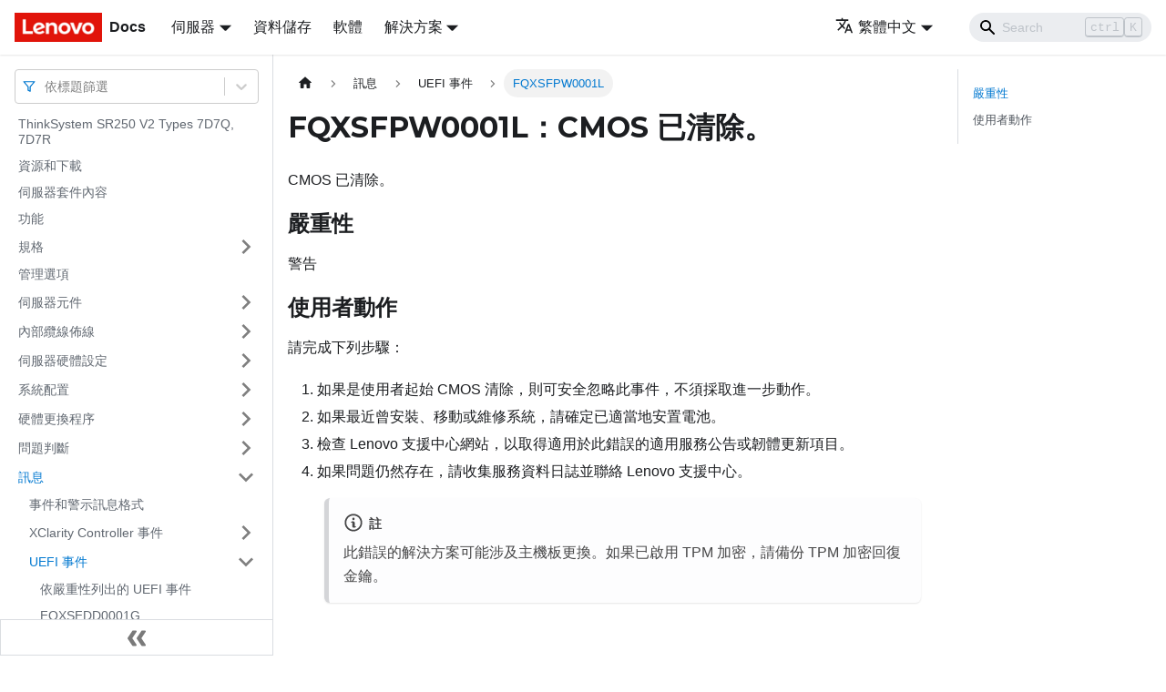

--- FILE ---
content_type: text/html; charset=UTF-8
request_url: https://pubs.lenovo.com/sr250-v2/zh-TW/FQXSFPW0001L
body_size: 7979
content:
<!doctype html>
<html lang="zh-TW" dir="ltr" class="docs-wrapper docs-doc-page docs-version-current plugin-docs plugin-id-default docs-doc-id-FQXSFPW0001L" data-has-hydrated="false">
<head>
<meta charset="UTF-8">

<title data-rh="true">FQXSFPW0001L：CMOS 已清除。 | ThinkSystem SR250 V2 | Lenovo Docs</title><meta data-rh="true" name="viewport" content="width=device-width,initial-scale=1"><meta data-rh="true" name="twitter:card" content="summary_large_image"><meta data-rh="true" property="og:image" content="https://pubs.lenovo.com/sr250-v2/zh-TW/img/product_soc.png"><meta data-rh="true" name="twitter:image" content="https://pubs.lenovo.com/sr250-v2/zh-TW/img/product_soc.png"><meta data-rh="true" property="og:url" content="https://pubs.lenovo.com/sr250-v2/zh-TW/FQXSFPW0001L"><meta data-rh="true" name="docusaurus_locale" content="zh-TW"><meta data-rh="true" name="docsearch:language" content="zh-TW"><meta data-rh="true" name="keywords" content="SR250 V2, 7D7Q, 7D7R"><meta data-rh="true" name="og:site_name" content="Lenovo Documentation"><meta data-rh="true" name="robots" content="max-image-preview:large"><meta data-rh="true" name="docusaurus_version" content="current"><meta data-rh="true" name="docusaurus_tag" content="docs-default-current"><meta data-rh="true" name="docsearch:version" content="current"><meta data-rh="true" name="docsearch:docusaurus_tag" content="docs-default-current"><meta data-rh="true" property="og:title" content="FQXSFPW0001L：CMOS 已清除。 | ThinkSystem SR250 V2 | Lenovo Docs"><meta data-rh="true" name="description" content="CMOS 已清除。"><meta data-rh="true" property="og:description" content="CMOS 已清除。"><link data-rh="true" rel="icon" href="/sr250-v2/zh-TW/img/favicon.ico"><link data-rh="true" rel="canonical" href="https://pubs.lenovo.com/sr250-v2/zh-TW/FQXSFPW0001L"><link data-rh="true" rel="alternate" href="https://pubs.lenovo.com/sr250-v2/FQXSFPW0001L" hreflang="en"><link data-rh="true" rel="alternate" href="https://pubs.lenovo.com/sr250-v2/de/FQXSFPW0001L" hreflang="de"><link data-rh="true" rel="alternate" href="https://pubs.lenovo.com/sr250-v2/es/FQXSFPW0001L" hreflang="es"><link data-rh="true" rel="alternate" href="https://pubs.lenovo.com/sr250-v2/fr/FQXSFPW0001L" hreflang="fr"><link data-rh="true" rel="alternate" href="https://pubs.lenovo.com/sr250-v2/it/FQXSFPW0001L" hreflang="it"><link data-rh="true" rel="alternate" href="https://pubs.lenovo.com/sr250-v2/ja/FQXSFPW0001L" hreflang="ja"><link data-rh="true" rel="alternate" href="https://pubs.lenovo.com/sr250-v2/ko/FQXSFPW0001L" hreflang="ko"><link data-rh="true" rel="alternate" href="https://pubs.lenovo.com/sr250-v2/pt-BR/FQXSFPW0001L" hreflang="pt-BR"><link data-rh="true" rel="alternate" href="https://pubs.lenovo.com/sr250-v2/ru/FQXSFPW0001L" hreflang="ru"><link data-rh="true" rel="alternate" href="https://pubs.lenovo.com/sr250-v2/th/FQXSFPW0001L" hreflang="th"><link data-rh="true" rel="alternate" href="https://pubs.lenovo.com/sr250-v2/zh-CN/FQXSFPW0001L" hreflang="zh-CN"><link data-rh="true" rel="alternate" href="https://pubs.lenovo.com/sr250-v2/zh-TW/FQXSFPW0001L" hreflang="zh-TW"><link data-rh="true" rel="alternate" href="https://pubs.lenovo.com/sr250-v2/FQXSFPW0001L" hreflang="x-default"><link rel="preconnect" href="https://www.google-analytics.com">
<link rel="preconnect" href="https://www.googletagmanager.com">
<script async src="https://www.googletagmanager.com/gtag/js?id=G-XM7YNY3PYK"></script>
<script>function gtag(){dataLayer.push(arguments)}window.dataLayer=window.dataLayer||[],gtag("js",new Date),gtag("config","G-XM7YNY3PYK",{anonymize_ip:!0})</script>




<link rel="preconnect" href="https://fonts.googleapis.com">
<link rel="preconnect" href="https://fonts.gstatic.com" crossorigin="anonymous"><link rel="stylesheet" href="/sr250-v2/zh-TW/assets/css/styles.ae5cdbd8.css">
<link rel="preload" href="/sr250-v2/zh-TW/assets/js/runtime~main.86b2c08f.js" as="script">
<link rel="preload" href="/sr250-v2/zh-TW/assets/js/main.2424f125.js" as="script">
</head>
<body class="navigation-with-keyboard">
<script>!function(){function t(t){document.documentElement.setAttribute("data-theme",t)}var e=function(){var t=null;try{t=new URLSearchParams(window.location.search).get("docusaurus-theme")}catch(t){}return t}()||function(){var t=null;try{t=localStorage.getItem("theme")}catch(t){}return t}();t(null!==e?e:"light")}()</script><div id="__docusaurus">
<div role="region" aria-label="跳至主要内容"><a class="skipToContent_FR4N" href="#__docusaurus_skipToContent_fallback">跳至主要内容</a></div><nav aria-label="主導航" class="navbar navbar--fixed-top navbarHideable_glH5"><div class="navbar__inner"><div class="navbar__items"><button aria-label="Toggle navigation bar" aria-expanded="false" class="navbar__toggle clean-btn" type="button"><svg width="30" height="30" viewBox="0 0 30 30" aria-hidden="true"><path stroke="currentColor" stroke-linecap="round" stroke-miterlimit="10" stroke-width="2" d="M4 7h22M4 15h22M4 23h22"></path></svg></button><a href="https://pubs.lenovo.com/zh-TW/" target="_self" rel="noopener noreferrer" class="navbar__brand"><div class="navbar__logo"><img src="/sr250-v2/zh-TW/img/lenovo.png" alt="Lenovo Logo" class="themedImage_zFba themedImage--light_SMtw" height="32" width="96"><img src="/sr250-v2/zh-TW/img/lenovo.png" alt="Lenovo Logo" class="themedImage_zFba themedImage--dark_SHhT" height="32" width="96"></div><b class="navbar__title text--truncate">Docs</b></a><div class="navbar__item dropdown dropdown--hoverable"><a href="#" aria-haspopup="true" aria-expanded="false" role="button" class="navbar__link">伺服器</a><ul class="dropdown__menu"><li><a href="https://pubs.lenovo.com/zh-TW/thinksystem" target="_self" rel="noopener noreferrer" class="dropdown__link externalLink-none">ThinkSystem<svg width="12" height="12" aria-hidden="true" viewBox="0 0 24 24" class="iconExternalLink_SHu7"><path fill="currentColor" d="M21 13v10h-21v-19h12v2h-10v15h17v-8h2zm3-12h-10.988l4.035 4-6.977 7.07 2.828 2.828 6.977-7.07 4.125 4.172v-11z"></path></svg></a></li><li><a href="https://pubs.lenovo.com/zh-TW/thinkedge" target="_self" rel="noopener noreferrer" class="dropdown__link externalLink-none">ThinkEdge<svg width="12" height="12" aria-hidden="true" viewBox="0 0 24 24" class="iconExternalLink_SHu7"><path fill="currentColor" d="M21 13v10h-21v-19h12v2h-10v15h17v-8h2zm3-12h-10.988l4.035 4-6.977 7.07 2.828 2.828 6.977-7.07 4.125 4.172v-11z"></path></svg></a></li><li><a href="https://pubs.lenovo.com/zh-TW/systemx" target="_self" rel="noopener noreferrer" class="dropdown__link externalLink-none">System x<svg width="12" height="12" aria-hidden="true" viewBox="0 0 24 24" class="iconExternalLink_SHu7"><path fill="currentColor" d="M21 13v10h-21v-19h12v2h-10v15h17v-8h2zm3-12h-10.988l4.035 4-6.977 7.07 2.828 2.828 6.977-7.07 4.125 4.172v-11z"></path></svg></a></li><li><a href="https://serveroption.lenovo.com/" target="_blank" rel="noopener noreferrer" class="dropdown__link">Option<svg width="12" height="12" aria-hidden="true" viewBox="0 0 24 24" class="iconExternalLink_SHu7"><path fill="currentColor" d="M21 13v10h-21v-19h12v2h-10v15h17v-8h2zm3-12h-10.988l4.035 4-6.977 7.07 2.828 2.828 6.977-7.07 4.125 4.172v-11z"></path></svg></a></li></ul></div><a href="https://datacentersupport.lenovo.com/storagepubs" target="_self" rel="noopener noreferrer" class="navbar__item navbar__link externalLink-none">資料儲存<svg width="13.5" height="13.5" aria-hidden="true" viewBox="0 0 24 24" class="iconExternalLink_SHu7"><path fill="currentColor" d="M21 13v10h-21v-19h12v2h-10v15h17v-8h2zm3-12h-10.988l4.035 4-6.977 7.07 2.828 2.828 6.977-7.07 4.125 4.172v-11z"></path></svg></a><a href="https://pubs.lenovo.com/zh-TW/software" target="_self" rel="noopener noreferrer" class="navbar__item navbar__link externalLink-none">軟體<svg width="13.5" height="13.5" aria-hidden="true" viewBox="0 0 24 24" class="iconExternalLink_SHu7"><path fill="currentColor" d="M21 13v10h-21v-19h12v2h-10v15h17v-8h2zm3-12h-10.988l4.035 4-6.977 7.07 2.828 2.828 6.977-7.07 4.125 4.172v-11z"></path></svg></a><div class="navbar__item dropdown dropdown--hoverable"><a href="#" aria-haspopup="true" aria-expanded="false" role="button" class="navbar__link">解決方案</a><ul class="dropdown__menu"><li><a href="https://pubs.lenovo.com/zh-TW/thinkagile" target="_self" rel="noopener noreferrer" class="dropdown__link externalLink-none">ThinkAgile<svg width="12" height="12" aria-hidden="true" viewBox="0 0 24 24" class="iconExternalLink_SHu7"><path fill="currentColor" d="M21 13v10h-21v-19h12v2h-10v15h17v-8h2zm3-12h-10.988l4.035 4-6.977 7.07 2.828 2.828 6.977-7.07 4.125 4.172v-11z"></path></svg></a></li><li><a href="https://pubs.lenovo.com/zh-TW/water-cooling-solution" target="_self" rel="noopener noreferrer" class="dropdown__link externalLink-none">Water Cooling Solution<svg width="12" height="12" aria-hidden="true" viewBox="0 0 24 24" class="iconExternalLink_SHu7"><path fill="currentColor" d="M21 13v10h-21v-19h12v2h-10v15h17v-8h2zm3-12h-10.988l4.035 4-6.977 7.07 2.828 2.828 6.977-7.07 4.125 4.172v-11z"></path></svg></a></li></ul></div></div><div class="navbar__items navbar__items--right"><div class="navbar__item dropdown dropdown--hoverable dropdown--right"><a href="#" aria-haspopup="true" aria-expanded="false" role="button" class="navbar__link"><svg viewBox="0 0 24 24" width="20" height="20" aria-hidden="true" class="iconLanguage_DSK9"><path fill="currentColor" d="M12.87 15.07l-2.54-2.51.03-.03c1.74-1.94 2.98-4.17 3.71-6.53H17V4h-7V2H8v2H1v1.99h11.17C11.5 7.92 10.44 9.75 9 11.35 8.07 10.32 7.3 9.19 6.69 8h-2c.73 1.63 1.73 3.17 2.98 4.56l-5.09 5.02L4 19l5-5 3.11 3.11.76-2.04zM18.5 10h-2L12 22h2l1.12-3h4.75L21 22h2l-4.5-12zm-2.62 7l1.62-4.33L19.12 17h-3.24z"></path></svg>繁體中文</a><ul class="dropdown__menu"><li><a href="/sr250-v2/FQXSFPW0001L" target="_self" rel="noopener noreferrer" class="dropdown__link" lang="en">English</a></li><li><a href="/sr250-v2/de/FQXSFPW0001L" target="_self" rel="noopener noreferrer" class="dropdown__link" lang="de">Deutsch</a></li><li><a href="/sr250-v2/es/FQXSFPW0001L" target="_self" rel="noopener noreferrer" class="dropdown__link" lang="es">Español</a></li><li><a href="/sr250-v2/fr/FQXSFPW0001L" target="_self" rel="noopener noreferrer" class="dropdown__link" lang="fr">Français</a></li><li><a href="/sr250-v2/it/FQXSFPW0001L" target="_self" rel="noopener noreferrer" class="dropdown__link" lang="it">Italiano</a></li><li><a href="/sr250-v2/ja/FQXSFPW0001L" target="_self" rel="noopener noreferrer" class="dropdown__link" lang="ja">日本語</a></li><li><a href="/sr250-v2/ko/FQXSFPW0001L" target="_self" rel="noopener noreferrer" class="dropdown__link" lang="ko">한국어</a></li><li><a href="/sr250-v2/pt-BR/FQXSFPW0001L" target="_self" rel="noopener noreferrer" class="dropdown__link" lang="pt-BR">Português do Brasil</a></li><li><a href="/sr250-v2/ru/FQXSFPW0001L" target="_self" rel="noopener noreferrer" class="dropdown__link" lang="ru">Русский</a></li><li><a href="/sr250-v2/th/FQXSFPW0001L" target="_self" rel="noopener noreferrer" class="dropdown__link" lang="th">ภาษาไทย</a></li><li><a href="/sr250-v2/zh-CN/FQXSFPW0001L" target="_self" rel="noopener noreferrer" class="dropdown__link" lang="zh-CN">简体中文</a></li><li><a href="/sr250-v2/zh-TW/FQXSFPW0001L" target="_self" rel="noopener noreferrer" class="dropdown__link dropdown__link--active" lang="zh-TW">繁體中文</a></li></ul></div><div class="searchBox_BlU4"><div class="navbar__search searchBarContainer_h4SQ"><input placeholder="Search" aria-label="Search" class="navbar__search-input"><div class="loadingRing_kmHx searchBarLoadingRing_AT3w"><div></div><div></div><div></div><div></div></div></div></div></div></div><div role="presentation" class="navbar-sidebar__backdrop"></div></nav><div id="__docusaurus_skipToContent_fallback" class="main-wrapper mainWrapper_OJKY docsWrapper_a8OH"><button aria-label="回到頂部" class="clean-btn theme-back-to-top-button backToTopButton_xZQ7" type="button"></button><div class="docPage_LEBb"><aside class="theme-doc-sidebar-container docSidebarContainer_TOXn"><div class="sidebarViewport_swqP"><div class="sidebar_TiFu sidebarWithHideableNavbar_b5mb"><a href="https://pubs.lenovo.com/zh-TW/" target="_self" rel="noopener noreferrer" tabindex="-1" class="sidebarLogo_Jpyc"><img src="/sr250-v2/zh-TW/img/lenovo.png" alt="Lenovo Logo" class="themedImage_zFba themedImage--light_SMtw" height="32" width="96"><img src="/sr250-v2/zh-TW/img/lenovo.png" alt="Lenovo Logo" class="themedImage_zFba themedImage--dark_SHhT" height="32" width="96"><b>Docs</b></a><nav aria-label="文件側邊欄" class="menu thin-scrollbar menu_Y1UP"><style data-emotion="css b62m3t-container">.css-b62m3t-container{position:relative;box-sizing:border-box;}</style><div class="titleFilter_mcU3 css-b62m3t-container"><style data-emotion="css 7pg0cj-a11yText">.css-7pg0cj-a11yText{z-index:9999;border:0;clip:rect(1px, 1px, 1px, 1px);height:1px;width:1px;position:absolute;overflow:hidden;padding:0;white-space:nowrap;}</style><span id="react-select-189-live-region" class="css-7pg0cj-a11yText"></span><span aria-live="polite" aria-atomic="false" aria-relevant="additions text" role="log" class="css-7pg0cj-a11yText"></span><style data-emotion="css 13cymwt-control">.css-13cymwt-control{-webkit-align-items:center;-webkit-box-align:center;-ms-flex-align:center;align-items:center;cursor:default;display:-webkit-box;display:-webkit-flex;display:-ms-flexbox;display:flex;-webkit-box-flex-wrap:wrap;-webkit-flex-wrap:wrap;-ms-flex-wrap:wrap;flex-wrap:wrap;-webkit-box-pack:justify;-webkit-justify-content:space-between;justify-content:space-between;min-height:38px;outline:0!important;position:relative;-webkit-transition:all 100ms;transition:all 100ms;background-color:hsl(0, 0%, 100%);border-color:hsl(0, 0%, 80%);border-radius:4px;border-style:solid;border-width:1px;box-sizing:border-box;}.css-13cymwt-control:hover{border-color:hsl(0, 0%, 70%);}</style><div class="title-filter__control css-13cymwt-control"><svg stroke="currentColor" fill="none" stroke-width="2" viewBox="0 0 24 24" stroke-linecap="round" stroke-linejoin="round" class="titleFilterIcon_Fmk3" height="1em" width="1em" xmlns="http://www.w3.org/2000/svg"><polygon points="22 3 2 3 10 12.46 10 19 14 21 14 12.46 22 3"></polygon></svg> <style data-emotion="css hlgwow">.css-hlgwow{-webkit-align-items:center;-webkit-box-align:center;-ms-flex-align:center;align-items:center;display:grid;-webkit-flex:1;-ms-flex:1;flex:1;-webkit-box-flex-wrap:wrap;-webkit-flex-wrap:wrap;-ms-flex-wrap:wrap;flex-wrap:wrap;-webkit-overflow-scrolling:touch;position:relative;overflow:hidden;padding:2px 8px;box-sizing:border-box;}</style><div class="title-filter__value-container css-hlgwow"><style data-emotion="css 1jqq78o-placeholder">.css-1jqq78o-placeholder{grid-area:1/1/2/3;color:hsl(0, 0%, 50%);margin-left:2px;margin-right:2px;box-sizing:border-box;}</style><div class="title-filter__placeholder css-1jqq78o-placeholder" id="react-select-189-placeholder">依標題篩選</div><style data-emotion="css 19bb58m">.css-19bb58m{visibility:visible;-webkit-flex:1 1 auto;-ms-flex:1 1 auto;flex:1 1 auto;display:inline-grid;grid-area:1/1/2/3;grid-template-columns:0 min-content;margin:2px;padding-bottom:2px;padding-top:2px;color:hsl(0, 0%, 20%);box-sizing:border-box;}.css-19bb58m:after{content:attr(data-value) " ";visibility:hidden;white-space:pre;grid-area:1/2;font:inherit;min-width:2px;border:0;margin:0;outline:0;padding:0;}</style><div class="title-filter__input-container css-19bb58m" data-value=""><input class="title-filter__input" style="label:input;color:inherit;background:0;opacity:1;width:100%;grid-area:1 / 2;font:inherit;min-width:2px;border:0;margin:0;outline:0;padding:0" autocapitalize="none" autocomplete="off" autocorrect="off" id="react-select-189-input" spellcheck="false" tabindex="0" aria-autocomplete="list" aria-expanded="false" aria-haspopup="true" role="combobox" aria-activedescendant="" aria-describedby="react-select-189-placeholder"></div></div><style data-emotion="css 1wy0on6">.css-1wy0on6{-webkit-align-items:center;-webkit-box-align:center;-ms-flex-align:center;align-items:center;-webkit-align-self:stretch;-ms-flex-item-align:stretch;align-self:stretch;display:-webkit-box;display:-webkit-flex;display:-ms-flexbox;display:flex;-webkit-flex-shrink:0;-ms-flex-negative:0;flex-shrink:0;box-sizing:border-box;}</style><div class="title-filter__indicators css-1wy0on6"><style data-emotion="css 1u9des2-indicatorSeparator">.css-1u9des2-indicatorSeparator{-webkit-align-self:stretch;-ms-flex-item-align:stretch;align-self:stretch;width:1px;background-color:hsl(0, 0%, 80%);margin-bottom:8px;margin-top:8px;box-sizing:border-box;}</style><span class="title-filter__indicator-separator css-1u9des2-indicatorSeparator"></span><style data-emotion="css 1xc3v61-indicatorContainer">.css-1xc3v61-indicatorContainer{display:-webkit-box;display:-webkit-flex;display:-ms-flexbox;display:flex;-webkit-transition:color 150ms;transition:color 150ms;color:hsl(0, 0%, 80%);padding:8px;box-sizing:border-box;}.css-1xc3v61-indicatorContainer:hover{color:hsl(0, 0%, 60%);}</style><div class="title-filter__indicator title-filter__dropdown-indicator css-1xc3v61-indicatorContainer" aria-hidden="true"><style data-emotion="css 8mmkcg">.css-8mmkcg{display:inline-block;fill:currentColor;line-height:1;stroke:currentColor;stroke-width:0;}</style><svg height="20" width="20" viewBox="0 0 20 20" aria-hidden="true" focusable="false" class="css-8mmkcg"><path d="M4.516 7.548c0.436-0.446 1.043-0.481 1.576 0l3.908 3.747 3.908-3.747c0.533-0.481 1.141-0.446 1.574 0 0.436 0.445 0.408 1.197 0 1.615-0.406 0.418-4.695 4.502-4.695 4.502-0.217 0.223-0.502 0.335-0.787 0.335s-0.57-0.112-0.789-0.335c0 0-4.287-4.084-4.695-4.502s-0.436-1.17 0-1.615z"></path></svg></div></div></div></div><ul class="theme-doc-sidebar-menu menu__list"><li class="theme-doc-sidebar-item-link theme-doc-sidebar-item-link-level-1 menu__list-item"><a class="menu__link" href="/sr250-v2/zh-TW/">ThinkSystem SR250 V2 Types 7D7Q, 7D7R</a></li><li class="theme-doc-sidebar-item-link theme-doc-sidebar-item-link-level-1 menu__list-item"><a class="menu__link" href="/sr250-v2/zh-TW/pdf_files">資源和下載</a></li><li class="theme-doc-sidebar-item-link theme-doc-sidebar-item-link-level-1 menu__list-item"><a class="menu__link" href="/sr250-v2/zh-TW/server_package_contents">伺服器套件內容</a></li><li class="theme-doc-sidebar-item-link theme-doc-sidebar-item-link-level-1 menu__list-item"><a class="menu__link" href="/sr250-v2/zh-TW/server_features">功能</a></li><li class="theme-doc-sidebar-item-category theme-doc-sidebar-item-category-level-1 menu__list-item menu__list-item--collapsed"><div class="menu__list-item-collapsible"><a class="menu__link menu__link--sublist" aria-expanded="false" href="/sr250-v2/zh-TW/server_specifications">規格</a><button aria-label="打開/收起側邊欄選單「規格」" type="button" class="clean-btn menu__caret"></button></div></li><li class="theme-doc-sidebar-item-link theme-doc-sidebar-item-link-level-1 menu__list-item"><a class="menu__link" href="/sr250-v2/zh-TW/management_options">管理選項</a></li><li class="theme-doc-sidebar-item-category theme-doc-sidebar-item-category-level-1 menu__list-item menu__list-item--collapsed"><div class="menu__list-item-collapsible"><a class="menu__link menu__link--sublist" aria-expanded="false" href="/sr250-v2/zh-TW/server_components">伺服器元件</a><button aria-label="打開/收起側邊欄選單「伺服器元件」" type="button" class="clean-btn menu__caret"></button></div></li><li class="theme-doc-sidebar-item-category theme-doc-sidebar-item-category-level-1 menu__list-item menu__list-item--collapsed"><div class="menu__list-item-collapsible"><a class="menu__link menu__link--sublist" aria-expanded="false" href="/sr250-v2/zh-TW/internal_cable_routing">內部纜線佈線</a><button aria-label="打開/收起側邊欄選單「內部纜線佈線」" type="button" class="clean-btn menu__caret"></button></div></li><li class="theme-doc-sidebar-item-category theme-doc-sidebar-item-category-level-1 menu__list-item menu__list-item--collapsed"><div class="menu__list-item-collapsible"><a class="menu__link menu__link--sublist" aria-expanded="false" href="/sr250-v2/zh-TW/server_setup">伺服器硬體設定</a><button aria-label="打開/收起側邊欄選單「伺服器硬體設定」" type="button" class="clean-btn menu__caret"></button></div></li><li class="theme-doc-sidebar-item-category theme-doc-sidebar-item-category-level-1 menu__list-item menu__list-item--collapsed"><div class="menu__list-item-collapsible"><a class="menu__link menu__link--sublist" aria-expanded="false" href="/sr250-v2/zh-TW/managing_your_server">系統配置</a><button aria-label="打開/收起側邊欄選單「系統配置」" type="button" class="clean-btn menu__caret"></button></div></li><li class="theme-doc-sidebar-item-category theme-doc-sidebar-item-category-level-1 menu__list-item menu__list-item--collapsed"><div class="menu__list-item-collapsible"><a class="menu__link menu__link--sublist" aria-expanded="false" href="/sr250-v2/zh-TW/maintenance_manual_hardware_replacement_procedures">硬體更換程序</a><button aria-label="打開/收起側邊欄選單「硬體更換程序」" type="button" class="clean-btn menu__caret"></button></div></li><li class="theme-doc-sidebar-item-category theme-doc-sidebar-item-category-level-1 menu__list-item menu__list-item--collapsed"><div class="menu__list-item-collapsible"><a class="menu__link menu__link--sublist" aria-expanded="false" href="/sr250-v2/zh-TW/maintenance_manual_problem_determination">問題判斷</a><button aria-label="打開/收起側邊欄選單「問題判斷」" type="button" class="clean-btn menu__caret"></button></div></li><li class="theme-doc-sidebar-item-category theme-doc-sidebar-item-category-level-1 menu__list-item"><div class="menu__list-item-collapsible"><a class="menu__link menu__link--sublist menu__link--active" aria-expanded="true" href="/sr250-v2/zh-TW/messages_introduction">訊息</a><button aria-label="打開/收起側邊欄選單「訊息」" type="button" class="clean-btn menu__caret"></button></div><ul style="display:block;overflow:visible;height:auto" class="menu__list"><li class="theme-doc-sidebar-item-link theme-doc-sidebar-item-link-level-2 menu__list-item"><a class="menu__link" tabindex="0" href="/sr250-v2/zh-TW/event_alert_message_format">事件和警示訊息格式</a></li><li class="theme-doc-sidebar-item-category theme-doc-sidebar-item-category-level-2 menu__list-item menu__list-item--collapsed"><div class="menu__list-item-collapsible"><a class="menu__link menu__link--sublist" aria-expanded="false" tabindex="0" href="/sr250-v2/zh-TW/xcc_error_messages">XClarity Controller 事件</a><button aria-label="打開/收起側邊欄選單「XClarity Controller 事件」" type="button" class="clean-btn menu__caret"></button></div></li><li class="theme-doc-sidebar-item-category theme-doc-sidebar-item-category-level-2 menu__list-item"><div class="menu__list-item-collapsible"><a class="menu__link menu__link--sublist menu__link--active" aria-expanded="true" tabindex="0" href="/sr250-v2/zh-TW/uefi_error_messages">UEFI 事件</a><button aria-label="打開/收起側邊欄選單「UEFI 事件」" type="button" class="clean-btn menu__caret"></button></div><ul style="display:block;overflow:visible;height:auto" class="menu__list"><li class="theme-doc-sidebar-item-link theme-doc-sidebar-item-link-level-3 menu__list-item"><a class="menu__link" tabindex="0" href="/sr250-v2/zh-TW/uefi_events_by_severity">依嚴重性列出的 UEFI 事件</a></li><li class="theme-doc-sidebar-item-link theme-doc-sidebar-item-link-level-3 menu__list-item"><a class="menu__link" tabindex="0" href="/sr250-v2/zh-TW/FQXSFDD0001G">FQXSFDD0001G</a></li><li class="theme-doc-sidebar-item-link theme-doc-sidebar-item-link-level-3 menu__list-item"><a class="menu__link" tabindex="0" href="/sr250-v2/zh-TW/FQXSFDD0002M">FQXSFDD0002M</a></li><li class="theme-doc-sidebar-item-link theme-doc-sidebar-item-link-level-3 menu__list-item"><a class="menu__link" tabindex="0" href="/sr250-v2/zh-TW/FQXSFDD0003I">FQXSFDD0003I</a></li><li class="theme-doc-sidebar-item-link theme-doc-sidebar-item-link-level-3 menu__list-item"><a class="menu__link" tabindex="0" href="/sr250-v2/zh-TW/FQXSFDD0004M">FQXSFDD0004M</a></li><li class="theme-doc-sidebar-item-link theme-doc-sidebar-item-link-level-3 menu__list-item"><a class="menu__link" tabindex="0" href="/sr250-v2/zh-TW/FQXSFDD0005M">FQXSFDD0005M</a></li><li class="theme-doc-sidebar-item-link theme-doc-sidebar-item-link-level-3 menu__list-item"><a class="menu__link" tabindex="0" href="/sr250-v2/zh-TW/FQXSFDD0006M">FQXSFDD0006M</a></li><li class="theme-doc-sidebar-item-link theme-doc-sidebar-item-link-level-3 menu__list-item"><a class="menu__link" tabindex="0" href="/sr250-v2/zh-TW/FQXSFDD0007G">FQXSFDD0007G</a></li><li class="theme-doc-sidebar-item-link theme-doc-sidebar-item-link-level-3 menu__list-item"><a class="menu__link" tabindex="0" href="/sr250-v2/zh-TW/FQXSFIO0011M">FQXSFIO0011M</a></li><li class="theme-doc-sidebar-item-link theme-doc-sidebar-item-link-level-3 menu__list-item"><a class="menu__link" tabindex="0" href="/sr250-v2/zh-TW/FQXSFIO0012M">FQXSFIO0012M</a></li><li class="theme-doc-sidebar-item-link theme-doc-sidebar-item-link-level-3 menu__list-item"><a class="menu__link" tabindex="0" href="/sr250-v2/zh-TW/FQXSFMA0001I">FQXSFMA0001I</a></li><li class="theme-doc-sidebar-item-link theme-doc-sidebar-item-link-level-3 menu__list-item"><a class="menu__link" tabindex="0" href="/sr250-v2/zh-TW/FQXSFMA0001M">FQXSFMA0001M</a></li><li class="theme-doc-sidebar-item-link theme-doc-sidebar-item-link-level-3 menu__list-item"><a class="menu__link" tabindex="0" href="/sr250-v2/zh-TW/FQXSFMA0002I">FQXSFMA0002I</a></li><li class="theme-doc-sidebar-item-link theme-doc-sidebar-item-link-level-3 menu__list-item"><a class="menu__link" tabindex="0" href="/sr250-v2/zh-TW/FQXSFMA0002M">FQXSFMA0002M</a></li><li class="theme-doc-sidebar-item-link theme-doc-sidebar-item-link-level-3 menu__list-item"><a class="menu__link" tabindex="0" href="/sr250-v2/zh-TW/FQXSFMA0003K">FQXSFMA0003K</a></li><li class="theme-doc-sidebar-item-link theme-doc-sidebar-item-link-level-3 menu__list-item"><a class="menu__link" tabindex="0" href="/sr250-v2/zh-TW/FQXSFMA0004N">FQXSFMA0004N</a></li><li class="theme-doc-sidebar-item-link theme-doc-sidebar-item-link-level-3 menu__list-item"><a class="menu__link" tabindex="0" href="/sr250-v2/zh-TW/FQXSFMA0005N">FQXSFMA0005N</a></li><li class="theme-doc-sidebar-item-link theme-doc-sidebar-item-link-level-3 menu__list-item"><a class="menu__link" tabindex="0" href="/sr250-v2/zh-TW/FQXSFMA0006I">FQXSFMA0006I</a></li><li class="theme-doc-sidebar-item-link theme-doc-sidebar-item-link-level-3 menu__list-item"><a class="menu__link" tabindex="0" href="/sr250-v2/zh-TW/FQXSFMA0007I">FQXSFMA0007I</a></li><li class="theme-doc-sidebar-item-link theme-doc-sidebar-item-link-level-3 menu__list-item"><a class="menu__link" tabindex="0" href="/sr250-v2/zh-TW/FQXSFMA0008I">FQXSFMA0008I</a></li><li class="theme-doc-sidebar-item-link theme-doc-sidebar-item-link-level-3 menu__list-item"><a class="menu__link" tabindex="0" href="/sr250-v2/zh-TW/FQXSFMA0008M">FQXSFMA0008M</a></li><li class="theme-doc-sidebar-item-link theme-doc-sidebar-item-link-level-3 menu__list-item"><a class="menu__link" tabindex="0" href="/sr250-v2/zh-TW/FQXSFMA0011I">FQXSFMA0011I</a></li><li class="theme-doc-sidebar-item-link theme-doc-sidebar-item-link-level-3 menu__list-item"><a class="menu__link" tabindex="0" href="/sr250-v2/zh-TW/FQXSFMA0027K">FQXSFMA0027K</a></li><li class="theme-doc-sidebar-item-link theme-doc-sidebar-item-link-level-3 menu__list-item"><a class="menu__link" tabindex="0" href="/sr250-v2/zh-TW/FQXSFMA0029L">FQXSFMA0029L</a></li><li class="theme-doc-sidebar-item-link theme-doc-sidebar-item-link-level-3 menu__list-item"><a class="menu__link" tabindex="0" href="/sr250-v2/zh-TW/FQXSFMA0076M">FQXSFMA0076M</a></li><li class="theme-doc-sidebar-item-link theme-doc-sidebar-item-link-level-3 menu__list-item"><a class="menu__link" tabindex="0" href="/sr250-v2/zh-TW/FQXSFPU0016N">FQXSFPU0016N</a></li><li class="theme-doc-sidebar-item-link theme-doc-sidebar-item-link-level-3 menu__list-item"><a class="menu__link" tabindex="0" href="/sr250-v2/zh-TW/FQXSFPU0017G">FQXSFPU0017G</a></li><li class="theme-doc-sidebar-item-link theme-doc-sidebar-item-link-level-3 menu__list-item"><a class="menu__link" tabindex="0" href="/sr250-v2/zh-TW/FQXSFPU0018N">FQXSFPU0018N</a></li><li class="theme-doc-sidebar-item-link theme-doc-sidebar-item-link-level-3 menu__list-item"><a class="menu__link" tabindex="0" href="/sr250-v2/zh-TW/FQXSFPU0019N">FQXSFPU0019N</a></li><li class="theme-doc-sidebar-item-link theme-doc-sidebar-item-link-level-3 menu__list-item"><a class="menu__link" tabindex="0" href="/sr250-v2/zh-TW/FQXSFPU0020I">FQXSFPU0020I</a></li><li class="theme-doc-sidebar-item-link theme-doc-sidebar-item-link-level-3 menu__list-item"><a class="menu__link" tabindex="0" href="/sr250-v2/zh-TW/FQXSFPU0021G">FQXSFPU0021G</a></li><li class="theme-doc-sidebar-item-link theme-doc-sidebar-item-link-level-3 menu__list-item"><a class="menu__link" tabindex="0" href="/sr250-v2/zh-TW/FQXSFPU0021I">FQXSFPU0021I</a></li><li class="theme-doc-sidebar-item-link theme-doc-sidebar-item-link-level-3 menu__list-item"><a class="menu__link" tabindex="0" href="/sr250-v2/zh-TW/FQXSFPU0022G">FQXSFPU0022G</a></li><li class="theme-doc-sidebar-item-link theme-doc-sidebar-item-link-level-3 menu__list-item"><a class="menu__link" tabindex="0" href="/sr250-v2/zh-TW/FQXSFPU0023G">FQXSFPU0023G</a></li><li class="theme-doc-sidebar-item-link theme-doc-sidebar-item-link-level-3 menu__list-item"><a class="menu__link" tabindex="0" href="/sr250-v2/zh-TW/FQXSFPU0023I">FQXSFPU0023I</a></li><li class="theme-doc-sidebar-item-link theme-doc-sidebar-item-link-level-3 menu__list-item"><a class="menu__link" tabindex="0" href="/sr250-v2/zh-TW/FQXSFPU0025I">FQXSFPU0025I</a></li><li class="theme-doc-sidebar-item-link theme-doc-sidebar-item-link-level-3 menu__list-item"><a class="menu__link" tabindex="0" href="/sr250-v2/zh-TW/FQXSFPU0030N">FQXSFPU0030N</a></li><li class="theme-doc-sidebar-item-link theme-doc-sidebar-item-link-level-3 menu__list-item"><a class="menu__link" tabindex="0" href="/sr250-v2/zh-TW/FQXSFPU0031N">FQXSFPU0031N</a></li><li class="theme-doc-sidebar-item-link theme-doc-sidebar-item-link-level-3 menu__list-item"><a class="menu__link" tabindex="0" href="/sr250-v2/zh-TW/FQXSFPU0034L">FQXSFPU0034L</a></li><li class="theme-doc-sidebar-item-link theme-doc-sidebar-item-link-level-3 menu__list-item"><a class="menu__link" tabindex="0" href="/sr250-v2/zh-TW/FQXSFPU4033F">FQXSFPU4033F</a></li><li class="theme-doc-sidebar-item-link theme-doc-sidebar-item-link-level-3 menu__list-item"><a class="menu__link" tabindex="0" href="/sr250-v2/zh-TW/FQXSFPU4034I">FQXSFPU4034I</a></li><li class="theme-doc-sidebar-item-link theme-doc-sidebar-item-link-level-3 menu__list-item"><a class="menu__link" tabindex="0" href="/sr250-v2/zh-TW/FQXSFPU4035M">FQXSFPU4035M</a></li><li class="theme-doc-sidebar-item-link theme-doc-sidebar-item-link-level-3 menu__list-item"><a class="menu__link" tabindex="0" href="/sr250-v2/zh-TW/FQXSFPU4038I">FQXSFPU4038I</a></li><li class="theme-doc-sidebar-item-link theme-doc-sidebar-item-link-level-3 menu__list-item"><a class="menu__link" tabindex="0" href="/sr250-v2/zh-TW/FQXSFPU4040M">FQXSFPU4040M</a></li><li class="theme-doc-sidebar-item-link theme-doc-sidebar-item-link-level-3 menu__list-item"><a class="menu__link" tabindex="0" href="/sr250-v2/zh-TW/FQXSFPU4041I">FQXSFPU4041I</a></li><li class="theme-doc-sidebar-item-link theme-doc-sidebar-item-link-level-3 menu__list-item"><a class="menu__link" tabindex="0" href="/sr250-v2/zh-TW/FQXSFPU4042I">FQXSFPU4042I</a></li><li class="theme-doc-sidebar-item-link theme-doc-sidebar-item-link-level-3 menu__list-item"><a class="menu__link" tabindex="0" href="/sr250-v2/zh-TW/FQXSFPU4043G">FQXSFPU4043G</a></li><li class="theme-doc-sidebar-item-link theme-doc-sidebar-item-link-level-3 menu__list-item"><a class="menu__link" tabindex="0" href="/sr250-v2/zh-TW/FQXSFPU4044I">FQXSFPU4044I</a></li><li class="theme-doc-sidebar-item-link theme-doc-sidebar-item-link-level-3 menu__list-item"><a class="menu__link" tabindex="0" href="/sr250-v2/zh-TW/FQXSFPU4046I">FQXSFPU4046I</a></li><li class="theme-doc-sidebar-item-link theme-doc-sidebar-item-link-level-3 menu__list-item"><a class="menu__link" tabindex="0" href="/sr250-v2/zh-TW/FQXSFPU4047I">FQXSFPU4047I</a></li><li class="theme-doc-sidebar-item-link theme-doc-sidebar-item-link-level-3 menu__list-item"><a class="menu__link" tabindex="0" href="/sr250-v2/zh-TW/FQXSFPU4049I">FQXSFPU4049I</a></li><li class="theme-doc-sidebar-item-link theme-doc-sidebar-item-link-level-3 menu__list-item"><a class="menu__link" tabindex="0" href="/sr250-v2/zh-TW/FQXSFPU4050G">FQXSFPU4050G</a></li><li class="theme-doc-sidebar-item-link theme-doc-sidebar-item-link-level-3 menu__list-item"><a class="menu__link" tabindex="0" href="/sr250-v2/zh-TW/FQXSFPU4051G">FQXSFPU4051G</a></li><li class="theme-doc-sidebar-item-link theme-doc-sidebar-item-link-level-3 menu__list-item"><a class="menu__link" tabindex="0" href="/sr250-v2/zh-TW/FQXSFPU4052G">FQXSFPU4052G</a></li><li class="theme-doc-sidebar-item-link theme-doc-sidebar-item-link-level-3 menu__list-item"><a class="menu__link" tabindex="0" href="/sr250-v2/zh-TW/FQXSFPU4053G">FQXSFPU4053G</a></li><li class="theme-doc-sidebar-item-link theme-doc-sidebar-item-link-level-3 menu__list-item"><a class="menu__link" tabindex="0" href="/sr250-v2/zh-TW/FQXSFPU4054G">FQXSFPU4054G</a></li><li class="theme-doc-sidebar-item-link theme-doc-sidebar-item-link-level-3 menu__list-item"><a class="menu__link" tabindex="0" href="/sr250-v2/zh-TW/FQXSFPU4056M">FQXSFPU4056M</a></li><li class="theme-doc-sidebar-item-link theme-doc-sidebar-item-link-level-3 menu__list-item"><a class="menu__link" tabindex="0" href="/sr250-v2/zh-TW/FQXSFPU4059I">FQXSFPU4059I</a></li><li class="theme-doc-sidebar-item-link theme-doc-sidebar-item-link-level-3 menu__list-item"><a class="menu__link" tabindex="0" href="/sr250-v2/zh-TW/FQXSFPU4060I">FQXSFPU4060I</a></li><li class="theme-doc-sidebar-item-link theme-doc-sidebar-item-link-level-3 menu__list-item"><a class="menu__link" tabindex="0" href="/sr250-v2/zh-TW/FQXSFPU4061I">FQXSFPU4061I</a></li><li class="theme-doc-sidebar-item-link theme-doc-sidebar-item-link-level-3 menu__list-item"><a class="menu__link" tabindex="0" href="/sr250-v2/zh-TW/FQXSFPU4080I">FQXSFPU4080I</a></li><li class="theme-doc-sidebar-item-link theme-doc-sidebar-item-link-level-3 menu__list-item"><a class="menu__link" tabindex="0" href="/sr250-v2/zh-TW/FQXSFPU4081I">FQXSFPU4081I</a></li><li class="theme-doc-sidebar-item-link theme-doc-sidebar-item-link-level-3 menu__list-item"><a class="menu__link" tabindex="0" href="/sr250-v2/zh-TW/FQXSFPU4082I">FQXSFPU4082I</a></li><li class="theme-doc-sidebar-item-link theme-doc-sidebar-item-link-level-3 menu__list-item"><a class="menu__link" tabindex="0" href="/sr250-v2/zh-TW/FQXSFPU4083I">FQXSFPU4083I</a></li><li class="theme-doc-sidebar-item-link theme-doc-sidebar-item-link-level-3 menu__list-item"><a class="menu__link" tabindex="0" href="/sr250-v2/zh-TW/FQXSFPU4084I">FQXSFPU4084I</a></li><li class="theme-doc-sidebar-item-link theme-doc-sidebar-item-link-level-3 menu__list-item"><a class="menu__link" tabindex="0" href="/sr250-v2/zh-TW/FQXSFPU4085I">FQXSFPU4085I</a></li><li class="theme-doc-sidebar-item-link theme-doc-sidebar-item-link-level-3 menu__list-item"><a class="menu__link menu__link--active" aria-current="page" tabindex="0" href="/sr250-v2/zh-TW/FQXSFPW0001L">FQXSFPW0001L</a></li><li class="theme-doc-sidebar-item-link theme-doc-sidebar-item-link-level-3 menu__list-item"><a class="menu__link" tabindex="0" href="/sr250-v2/zh-TW/FQXSFSM0002N">FQXSFSM0002N</a></li><li class="theme-doc-sidebar-item-link theme-doc-sidebar-item-link-level-3 menu__list-item"><a class="menu__link" tabindex="0" href="/sr250-v2/zh-TW/FQXSFSM0003N">FQXSFSM0003N</a></li><li class="theme-doc-sidebar-item-link theme-doc-sidebar-item-link-level-3 menu__list-item"><a class="menu__link" tabindex="0" href="/sr250-v2/zh-TW/FQXSFSM0004M">FQXSFSM0004M</a></li><li class="theme-doc-sidebar-item-link theme-doc-sidebar-item-link-level-3 menu__list-item"><a class="menu__link" tabindex="0" href="/sr250-v2/zh-TW/FQXSFSM0007I">FQXSFSM0007I</a></li><li class="theme-doc-sidebar-item-link theme-doc-sidebar-item-link-level-3 menu__list-item"><a class="menu__link" tabindex="0" href="/sr250-v2/zh-TW/FQXSFSM0008M">FQXSFSM0008M</a></li><li class="theme-doc-sidebar-item-link theme-doc-sidebar-item-link-level-3 menu__list-item"><a class="menu__link" tabindex="0" href="/sr250-v2/zh-TW/FQXSFSR0001M">FQXSFSR0001M</a></li><li class="theme-doc-sidebar-item-link theme-doc-sidebar-item-link-level-3 menu__list-item"><a class="menu__link" tabindex="0" href="/sr250-v2/zh-TW/FQXSFSR0002I">FQXSFSR0002I</a></li><li class="theme-doc-sidebar-item-link theme-doc-sidebar-item-link-level-3 menu__list-item"><a class="menu__link" tabindex="0" href="/sr250-v2/zh-TW/FQXSFSR0003G">FQXSFSR0003G</a></li><li class="theme-doc-sidebar-item-link theme-doc-sidebar-item-link-level-3 menu__list-item"><a class="menu__link" tabindex="0" href="/sr250-v2/zh-TW/FQXSFTR0001L">FQXSFTR0001L</a></li></ul></li><li class="theme-doc-sidebar-item-category theme-doc-sidebar-item-category-level-2 menu__list-item menu__list-item--collapsed"><div class="menu__list-item-collapsible"><a class="menu__link menu__link--sublist" aria-expanded="false" tabindex="0" href="/sr250-v2/zh-TW/lxpm_error_messages">XClarity Provisioning Manager 事件</a><button aria-label="打開/收起側邊欄選單「XClarity Provisioning Manager 事件」" type="button" class="clean-btn menu__caret"></button></div></li></ul></li><li class="theme-doc-sidebar-item-link theme-doc-sidebar-item-link-level-1 menu__list-item"><a class="menu__link" href="/sr250-v2/zh-TW/service_bulletins">Tech 提示</a></li><li class="theme-doc-sidebar-item-link theme-doc-sidebar-item-link-level-1 menu__list-item"><a class="menu__link" href="/sr250-v2/zh-TW/security_advisories">安全性諮詢</a></li><li class="theme-doc-sidebar-item-category theme-doc-sidebar-item-category-level-1 menu__list-item menu__list-item--collapsed"><div class="menu__list-item-collapsible"><a class="menu__link menu__link--sublist" aria-expanded="false" href="/sr250-v2/zh-TW/disassemble_for_recycle">拆卸硬體以進行回收</a><button aria-label="打開/收起側邊欄選單「拆卸硬體以進行回收」" type="button" class="clean-btn menu__caret"></button></div></li><li class="theme-doc-sidebar-item-category theme-doc-sidebar-item-category-level-1 menu__list-item menu__list-item--collapsed"><div class="menu__list-item-collapsible"><a class="menu__link menu__link--sublist" aria-expanded="false" href="/sr250-v2/zh-TW/getting_help_and_technical_assistance">取得說明和技術協助</a><button aria-label="打開/收起側邊欄選單「取得說明和技術協助」" type="button" class="clean-btn menu__caret"></button></div></li></ul><div class="sidebar-resource-links"><hr><div><a href="https://lenovopress.lenovo.com/lp1549-thinksystem-sr250-v2" class="menu__link" target="_BLANK"><img height="24" width="24" src="https://pubs.lenovo.com/img/lenovopress.png"><span class="sidebarLinks-name">ThinkSystem SR250 V2 Server Product Guide</span><div><svg stroke="currentColor" fill="currentColor" stroke-width="0" viewBox="0 0 512 512" height="0.875rem" width="0.875rem" xmlns="http://www.w3.org/2000/svg"><path d="M432,320H400a16,16,0,0,0-16,16V448H64V128H208a16,16,0,0,0,16-16V80a16,16,0,0,0-16-16H48A48,48,0,0,0,0,112V464a48,48,0,0,0,48,48H400a48,48,0,0,0,48-48V336A16,16,0,0,0,432,320ZM488,0h-128c-21.37,0-32.05,25.91-17,41l35.73,35.73L135,320.37a24,24,0,0,0,0,34L157.67,377a24,24,0,0,0,34,0L435.28,133.32,471,169c15,15,41,4.5,41-17V24A24,24,0,0,0,488,0Z"></path></svg></div></a></div></div></nav><button type="button" title="收起側邊欄" aria-label="收起側邊欄" class="button button--secondary button--outline collapseSidebarButton_e0pa"><svg width="20" height="20" aria-hidden="true" class="collapseSidebarButtonIcon_KEWD"><g fill="#7a7a7a"><path d="M9.992 10.023c0 .2-.062.399-.172.547l-4.996 7.492a.982.982 0 01-.828.454H1c-.55 0-1-.453-1-1 0-.2.059-.403.168-.551l4.629-6.942L.168 3.078A.939.939 0 010 2.528c0-.548.45-.997 1-.997h2.996c.352 0 .649.18.828.45L9.82 9.472c.11.148.172.347.172.55zm0 0"></path><path d="M19.98 10.023c0 .2-.058.399-.168.547l-4.996 7.492a.987.987 0 01-.828.454h-3c-.547 0-.996-.453-.996-1 0-.2.059-.403.168-.551l4.625-6.942-4.625-6.945a.939.939 0 01-.168-.55 1 1 0 01.996-.997h3c.348 0 .649.18.828.45l4.996 7.492c.11.148.168.347.168.55zm0 0"></path></g></svg></button></div></div></aside><main class="docMainContainer_LQPs"><div class="container padding-top--md padding-bottom--lg"><div class="row"><div class="col docItemCol_z5aJ"><div class="docItemContainer_c0TR"><article><nav class="theme-doc-breadcrumbs breadcrumbsContainer_DwUf" aria-label="頁面路徑"><ul class="breadcrumbs" itemscope="" itemtype="https://schema.org/BreadcrumbList"><li class="breadcrumbs__item"><a aria-label="主頁面" class="breadcrumbs__link" href="/sr250-v2/zh-TW/"><svg viewBox="0 0 24 24" class="breadcrumbHomeIcon_Ppp2"><path d="M10 19v-5h4v5c0 .55.45 1 1 1h3c.55 0 1-.45 1-1v-7h1.7c.46 0 .68-.57.33-.87L12.67 3.6c-.38-.34-.96-.34-1.34 0l-8.36 7.53c-.34.3-.13.87.33.87H5v7c0 .55.45 1 1 1h3c.55 0 1-.45 1-1z" fill="currentColor"></path></svg></a></li><li itemscope="" itemprop="itemListElement" itemtype="https://schema.org/ListItem" class="breadcrumbs__item"><a class="breadcrumbs__link" itemprop="item" href="/sr250-v2/zh-TW/messages_introduction"><span itemprop="name">訊息</span></a><meta itemprop="position" content="1"></li><li itemscope="" itemprop="itemListElement" itemtype="https://schema.org/ListItem" class="breadcrumbs__item"><a class="breadcrumbs__link" itemprop="item" href="/sr250-v2/zh-TW/uefi_error_messages"><span itemprop="name">UEFI 事件</span></a><meta itemprop="position" content="2"></li><li itemscope="" itemprop="itemListElement" itemtype="https://schema.org/ListItem" class="breadcrumbs__item breadcrumbs__item--active"><span class="breadcrumbs__link" itemprop="name">FQXSFPW0001L</span><meta itemprop="position" content="3"></li></ul></nav><div class="tocCollapsible_lDR2 theme-doc-toc-mobile tocMobile_wf7e"><button type="button" class="clean-btn tocCollapsibleButton_X8Zw">本頁導覽</button></div><div class="theme-doc-markdown markdown"><h1>FQXSFPW0001L：CMOS 已清除。</h1><div class="body refbody"><p class="shortdesc">CMOS 已清除。</p><div class="section"><h2 class="anchor anchorWithHideOnScrollNavbar_M_dm" id="嚴重性">嚴重性<a href="#嚴重性" class="hash-link" aria-label="嚴重性的直接連結" title="嚴重性的直接連結">​</a></h2><p class="p">警告</p></div><div class="section"><h2 class="anchor anchorWithHideOnScrollNavbar_M_dm" id="使用者動作">使用者動作<a href="#使用者動作" class="hash-link" aria-label="使用者動作的直接連結" title="使用者動作的直接連結">​</a></h2><p> 請完成下列步驟： </p><ol class="ol"><li class="li">如果是使用者起始 CMOS 清除，則可安全忽略此事件，不須採取進一步動作。</li><li class="li">如果最近曾安裝、移動或維修系統，請確定已適當地安置電池。</li><li class="li">檢查 Lenovo 支援中心網站，以取得適用於此錯誤的適用服務公告或韌體更新項目。</li><li class="li">如果問題仍然存在，請收集服務資料日誌並聯絡 Lenovo 支援中心。<div class="theme-admonition theme-admonition-note alert alert--secondary admonition_O6Hw"><div class="admonitionHeading_I3hY"><span class="admonitionIcon_I0ub"><svg viewBox="0 0 14 16"><path fill-rule="evenodd" d="M6.3 5.69a.942.942 0 0 1-.28-.7c0-.28.09-.52.28-.7.19-.18.42-.28.7-.28.28 0 .52.09.7.28.18.19.28.42.28.7 0 .28-.09.52-.28.7a1 1 0 0 1-.7.3c-.28 0-.52-.11-.7-.3zM8 7.99c-.02-.25-.11-.48-.31-.69-.2-.19-.42-.3-.69-.31H6c-.27.02-.48.13-.69.31-.2.2-.3.44-.31.69h1v3c.02.27.11.5.31.69.2.2.42.31.69.31h1c.27 0 .48-.11.69-.31.2-.19.3-.42.31-.69H8V7.98v.01zM7 2.3c-3.14 0-5.7 2.54-5.7 5.68 0 3.14 2.56 5.7 5.7 5.7s5.7-2.55 5.7-5.7c0-3.15-2.56-5.69-5.7-5.69v.01zM7 .98c3.86 0 7 3.14 7 7s-3.14 7-7 7-7-3.12-7-7 3.14-7 7-7z"></path></svg></span>註</div><div class="admonitionContent_w5e6">此錯誤的解決方案可能涉及主機板更換。如果已啟用 TPM 加密，請備份 TPM 加密回復金鑰。</div></div></li></ol></div></div><div></div></div><div class="feedback docusaurus-mt-lg" style="color:#ccc"><svg stroke="currentColor" fill="currentColor" stroke-width="0" viewBox="0 0 24 24" class="react-icons" height="1.5em" width="1.5em" xmlns="http://www.w3.org/2000/svg"><path fill="none" d="M0 0h24v24H0V0z"></path><path d="M20 4H4c-1.1 0-1.99.9-1.99 2L2 18c0 1.1.9 2 2 2h16c1.1 0 2-.9 2-2V6c0-1.1-.9-2-2-2zm0 14H4V8l8 5 8-5v10zm-8-7L4 6h16l-8 5z"></path></svg>提供意見回饋</div></article><nav class="pagination-nav docusaurus-mt-lg" aria-label="文件選項卡"><a class="pagination-nav__link pagination-nav__link--prev" href="/sr250-v2/zh-TW/FQXSFPU4085I"><div class="pagination-nav__sublabel">上一頁</div><div class="pagination-nav__label">FQXSFPU4085I：主機 WOL 開機順序已變更。</div></a><a class="pagination-nav__link pagination-nav__link--next" href="/sr250-v2/zh-TW/FQXSFSM0002N"><div class="pagination-nav__sublabel">下一頁</div><div class="pagination-nav__label">FQXSFSM0002N：開機權限遭管理模組拒絕：系統停機。</div></a></nav></div></div><div class="col col--3"><div class="tableOfContents_h3R1 thin-scrollbar theme-doc-toc-desktop"><ul class="table-of-contents table-of-contents__left-border"><li><a href="#嚴重性" class="table-of-contents__link toc-highlight">嚴重性</a></li><li><a href="#使用者動作" class="table-of-contents__link toc-highlight">使用者動作</a></li></ul></div></div></div></div></main></div></div><footer class="footer footer--dark"><div class="container container-fluid"><div class="footer__bottom text--center"><div class="footer__copyright">© 2026 Lenovo. All rights reserved. <span class="lenovo-policy"><a href="https://www.lenovo.com/privacy/" target="_blank">Privacy Policy</a> | <a href="https://www.lenovo.com/us/en/legal/" target="_blank">Terms of Use</a></span></div></div></div></footer></div>
<script src="/sr250-v2/zh-TW/assets/js/runtime~main.86b2c08f.js"></script>
<script src="/sr250-v2/zh-TW/assets/js/main.2424f125.js"></script>
</body>
</html>

--- FILE ---
content_type: application/javascript
request_url: https://pubs.lenovo.com/sr250-v2/zh-TW/assets/js/c47e31ba.ce38900b.js
body_size: 3808
content:
"use strict";(self.webpackChunkdocs_importer=self.webpackChunkdocs_importer||[]).push([[92503],{1476:(e,n,t)=>{t.d(n,{Zo:()=>u,kt:()=>m});var r=t(72340);function o(e,n,t){return n in e?Object.defineProperty(e,n,{value:t,enumerable:!0,configurable:!0,writable:!0}):e[n]=t,e}function i(e,n){var t=Object.keys(e);if(Object.getOwnPropertySymbols){var r=Object.getOwnPropertySymbols(e);n&&(r=r.filter((function(n){return Object.getOwnPropertyDescriptor(e,n).enumerable}))),t.push.apply(t,r)}return t}function c(e){for(var n=1;n<arguments.length;n++){var t=null!=arguments[n]?arguments[n]:{};n%2?i(Object(t),!0).forEach((function(n){o(e,n,t[n])})):Object.getOwnPropertyDescriptors?Object.defineProperties(e,Object.getOwnPropertyDescriptors(t)):i(Object(t)).forEach((function(n){Object.defineProperty(e,n,Object.getOwnPropertyDescriptor(t,n))}))}return e}function a(e,n){if(null==e)return{};var t,r,o=function(e,n){if(null==e)return{};var t,r,o={},i=Object.keys(e);for(r=0;r<i.length;r++)t=i[r],n.indexOf(t)>=0||(o[t]=e[t]);return o}(e,n);if(Object.getOwnPropertySymbols){var i=Object.getOwnPropertySymbols(e);for(r=0;r<i.length;r++)t=i[r],n.indexOf(t)>=0||Object.prototype.propertyIsEnumerable.call(e,t)&&(o[t]=e[t])}return o}var l=r.createContext({}),s=function(e){var n=r.useContext(l),t=n;return e&&(t="function"==typeof e?e(n):c(c({},n),e)),t},u=function(e){var n=s(e.components);return r.createElement(l.Provider,{value:n},e.children)},d="mdxType",p={inlineCode:"code",wrapper:function(e){var n=e.children;return r.createElement(r.Fragment,{},n)}},f=r.forwardRef((function(e,n){var t=e.components,o=e.mdxType,i=e.originalType,l=e.parentName,u=a(e,["components","mdxType","originalType","parentName"]),d=s(t),f=o,m=d["".concat(l,".").concat(f)]||d[f]||p[f]||i;return t?r.createElement(m,c(c({ref:n},u),{},{components:t})):r.createElement(m,c({ref:n},u))}));function m(e,n){var t=arguments,o=n&&n.mdxType;if("string"==typeof e||o){var i=t.length,c=new Array(i);c[0]=f;var a={};for(var l in n)hasOwnProperty.call(n,l)&&(a[l]=n[l]);a.originalType=e,a[d]="string"==typeof e?e:o,c[1]=a;for(var s=2;s<i;s++)c[s]=t[s];return r.createElement.apply(null,c)}return r.createElement.apply(null,t)}f.displayName="MDXCreateElement"},65918:(e,n,t)=>{t.d(n,{Z:()=>m});var r=t(59230),o=t(72340),i=t(23735),c=t(2854),a=t(1743);const l={admonition:"admonition_O6Hw",admonitionHeading:"admonitionHeading_I3hY",admonitionIcon:"admonitionIcon_I0ub",admonitionContent:"admonitionContent_w5e6"};function s(e,n,t){return n in e?Object.defineProperty(e,n,{value:t,enumerable:!0,configurable:!0,writable:!0}):e[n]=t,e}function u(e,n){return n=null!=n?n:{},Object.getOwnPropertyDescriptors?Object.defineProperties(e,Object.getOwnPropertyDescriptors(n)):function(e,n){var t=Object.keys(e);if(Object.getOwnPropertySymbols){var r=Object.getOwnPropertySymbols(e);n&&(r=r.filter((function(n){return Object.getOwnPropertyDescriptor(e,n).enumerable}))),t.push.apply(t,r)}return t}(Object(n)).forEach((function(t){Object.defineProperty(e,t,Object.getOwnPropertyDescriptor(n,t))})),e}const d={note:{infimaClassName:"secondary",iconComponent:function(){return(0,r.jsx)("svg",{viewBox:"0 0 14 16",children:(0,r.jsx)("path",{fillRule:"evenodd",d:"M6.3 5.69a.942.942 0 0 1-.28-.7c0-.28.09-.52.28-.7.19-.18.42-.28.7-.28.28 0 .52.09.7.28.18.19.28.42.28.7 0 .28-.09.52-.28.7a1 1 0 0 1-.7.3c-.28 0-.52-.11-.7-.3zM8 7.99c-.02-.25-.11-.48-.31-.69-.2-.19-.42-.3-.69-.31H6c-.27.02-.48.13-.69.31-.2.2-.3.44-.31.69h1v3c.02.27.11.5.31.69.2.2.42.31.69.31h1c.27 0 .48-.11.69-.31.2-.19.3-.42.31-.69H8V7.98v.01zM7 2.3c-3.14 0-5.7 2.54-5.7 5.68 0 3.14 2.56 5.7 5.7 5.7s5.7-2.55 5.7-5.7c0-3.15-2.56-5.69-5.7-5.69v.01zM7 .98c3.86 0 7 3.14 7 7s-3.14 7-7 7-7-3.12-7-7 3.14-7 7-7z"})})},label:(0,r.jsx)(a.Z,{id:"theme.admonition.note",description:"The default label used for the Note admonition (:::note)",children:"note"})},tip:{infimaClassName:"success",iconComponent:function(){return(0,r.jsx)("svg",{viewBox:"0 0 12 16",children:(0,r.jsx)("path",{fillRule:"evenodd",d:"M6.5 0C3.48 0 1 2.19 1 5c0 .92.55 2.25 1 3 1.34 2.25 1.78 2.78 2 4v1h5v-1c.22-1.22.66-1.75 2-4 .45-.75 1-2.08 1-3 0-2.81-2.48-5-5.5-5zm3.64 7.48c-.25.44-.47.8-.67 1.11-.86 1.41-1.25 2.06-1.45 3.23-.02.05-.02.11-.02.17H5c0-.06 0-.13-.02-.17-.2-1.17-.59-1.83-1.45-3.23-.2-.31-.42-.67-.67-1.11C2.44 6.78 2 5.65 2 5c0-2.2 2.02-4 4.5-4 1.22 0 2.36.42 3.22 1.19C10.55 2.94 11 3.94 11 5c0 .66-.44 1.78-.86 2.48zM4 14h5c-.23 1.14-1.3 2-2.5 2s-2.27-.86-2.5-2z"})})},label:(0,r.jsx)(a.Z,{id:"theme.admonition.tip",description:"The default label used for the Tip admonition (:::tip)",children:"tip"})},danger:{infimaClassName:"danger",iconComponent:function(){return(0,r.jsx)("svg",{viewBox:"0 0 12 16",children:(0,r.jsx)("path",{fillRule:"evenodd",d:"M5.05.31c.81 2.17.41 3.38-.52 4.31C3.55 5.67 1.98 6.45.9 7.98c-1.45 2.05-1.7 6.53 3.53 7.7-2.2-1.16-2.67-4.52-.3-6.61-.61 2.03.53 3.33 1.94 2.86 1.39-.47 2.3.53 2.27 1.67-.02.78-.31 1.44-1.13 1.81 3.42-.59 4.78-3.42 4.78-5.56 0-2.84-2.53-3.22-1.25-5.61-1.52.13-2.03 1.13-1.89 2.75.09 1.08-1.02 1.8-1.86 1.33-.67-.41-.66-1.19-.06-1.78C8.18 5.31 8.68 2.45 5.05.32L5.03.3l.02.01z"})})},label:(0,r.jsx)(a.Z,{id:"theme.admonition.danger",description:"The default label used for the Danger admonition (:::danger)",children:"danger"})},info:{infimaClassName:"info",iconComponent:function(){return(0,r.jsx)("svg",{viewBox:"0 0 14 16",children:(0,r.jsx)("path",{fillRule:"evenodd",d:"M7 2.3c3.14 0 5.7 2.56 5.7 5.7s-2.56 5.7-5.7 5.7A5.71 5.71 0 0 1 1.3 8c0-3.14 2.56-5.7 5.7-5.7zM7 1C3.14 1 0 4.14 0 8s3.14 7 7 7 7-3.14 7-7-3.14-7-7-7zm1 3H6v5h2V4zm0 6H6v2h2v-2z"})})},label:(0,r.jsx)(a.Z,{id:"theme.admonition.info",description:"The default label used for the Info admonition (:::info)",children:"info"})},caution:{infimaClassName:"warning",iconComponent:function(){return(0,r.jsx)("svg",{viewBox:"0 0 16 16",children:(0,r.jsx)("path",{fillRule:"evenodd",d:"M8.893 1.5c-.183-.31-.52-.5-.887-.5s-.703.19-.886.5L.138 13.499a.98.98 0 0 0 0 1.001c.193.31.53.501.886.501h13.964c.367 0 .704-.19.877-.5a1.03 1.03 0 0 0 .01-1.002L8.893 1.5zm.133 11.497H6.987v-2.003h2.039v2.003zm0-3.004H6.987V5.987h2.039v4.006z"})})},label:(0,r.jsx)(a.Z,{id:"theme.admonition.caution",description:"The default label used for the Caution admonition (:::caution)",children:"caution"})}},p={secondary:"note",important:"info",success:"tip",warning:"danger"};function f(e){const{mdxAdmonitionTitle:n,rest:t}=function(e){const n=o.Children.toArray(e),t=n.find((e=>{var n;return o.isValidElement(e)&&"mdxAdmonitionTitle"===(null===(n=e.props)||void 0===n?void 0:n.mdxType)})),i=(0,r.jsx)(r.Fragment,{children:n.filter((e=>e!==t))});return{mdxAdmonitionTitle:t,rest:i}}(e.children);var i;return u(function(e){for(var n=1;n<arguments.length;n++){var t=null!=arguments[n]?arguments[n]:{},r=Object.keys(t);"function"==typeof Object.getOwnPropertySymbols&&(r=r.concat(Object.getOwnPropertySymbols(t).filter((function(e){return Object.getOwnPropertyDescriptor(t,e).enumerable})))),r.forEach((function(n){s(e,n,t[n])}))}return e}({},e),{title:null!==(i=e.title)&&void 0!==i?i:n,children:t})}function m(e){const{children:n,type:t,title:o,icon:a}=f(e),s=function(e){var n;const t=null!==(n=p[e])&&void 0!==n?n:e,r=d[t];return r||(console.warn(`No admonition config found for admonition type "${t}". Using Info as fallback.`),d.info)}(t),u=null!=o?o:s.label,{iconComponent:m}=s,b=null!=a?a:(0,r.jsx)(m,{});return(0,r.jsxs)("div",{className:(0,i.Z)(c.k.common.admonition,c.k.common.admonitionType(e.type),"alert",`alert--${s.infimaClassName}`,l.admonition),children:[(0,r.jsxs)("div",{className:l.admonitionHeading,children:[(0,r.jsx)("span",{className:l.admonitionIcon,children:b}),u]}),(0,r.jsx)("div",{className:l.admonitionContent,children:n})]})}},14221:(e,n,t)=>{t.r(n),t.d(n,{assets:()=>d,contentTitle:()=>s,default:()=>b,frontMatter:()=>l,metadata:()=>u,toc:()=>p});t(72340);var r=t(1476),o=t(65918);function i(e,n,t){return n in e?Object.defineProperty(e,n,{value:t,enumerable:!0,configurable:!0,writable:!0}):e[n]=t,e}function c(e,n){return n=null!=n?n:{},Object.getOwnPropertyDescriptors?Object.defineProperties(e,Object.getOwnPropertyDescriptors(n)):function(e,n){var t=Object.keys(e);if(Object.getOwnPropertySymbols){var r=Object.getOwnPropertySymbols(e);n&&(r=r.filter((function(n){return Object.getOwnPropertyDescriptor(e,n).enumerable}))),t.push.apply(t,r)}return t}(Object(n)).forEach((function(t){Object.defineProperty(e,t,Object.getOwnPropertyDescriptor(n,t))})),e}function a(e,n){if(null==e)return{};var t,r,o=function(e,n){if(null==e)return{};var t,r,o={},i=Object.keys(e);for(r=0;r<i.length;r++)t=i[r],n.indexOf(t)>=0||(o[t]=e[t]);return o}(e,n);if(Object.getOwnPropertySymbols){var i=Object.getOwnPropertySymbols(e);for(r=0;r<i.length;r++)t=i[r],n.indexOf(t)>=0||Object.prototype.propertyIsEnumerable.call(e,t)&&(o[t]=e[t])}return o}const l={slug:"/FQXSFPW0001L",title:"FQXSFPW0001L\uff1aCMOS \u5df2\u6e05\u9664\u3002",hide_title:!0,description:"CMOS \u5df2\u6e05\u9664\u3002"},s="FQXSFPW0001L\uff1aCMOS \u5df2\u6e05\u9664\u3002",u={unversionedId:"FQXSFPW0001L",id:"FQXSFPW0001L",title:"FQXSFPW0001L\uff1aCMOS \u5df2\u6e05\u9664\u3002",description:"CMOS \u5df2\u6e05\u9664\u3002",source:"@site/i18n/zh-TW/docusaurus-plugin-content-docs/current/FQXSFPW0001L.mdx",sourceDirName:".",slug:"/FQXSFPW0001L",permalink:"/sr250-v2/zh-TW/FQXSFPW0001L",draft:!1,tags:[],version:"current",frontMatter:{slug:"/FQXSFPW0001L",title:"FQXSFPW0001L\uff1aCMOS \u5df2\u6e05\u9664\u3002",hide_title:!0,description:"CMOS \u5df2\u6e05\u9664\u3002"},sidebar:"docs",previous:{title:"FQXSFPU4085I\uff1a\u4e3b\u6a5f WOL \u958b\u6a5f\u9806\u5e8f\u5df2\u8b8a\u66f4\u3002",permalink:"/sr250-v2/zh-TW/FQXSFPU4085I"},next:{title:"FQXSFSM0002N\uff1a\u958b\u6a5f\u6b0a\u9650\u906d\u7ba1\u7406\u6a21\u7d44\u62d2\u7d55\uff1a\u7cfb\u7d71\u505c\u6a5f\u3002",permalink:"/sr250-v2/zh-TW/FQXSFSM0002N"}},d={},p=[{value:"\u56b4\u91cd\u6027",id:"\u56b4\u91cd\u6027",level:2},{value:"\u4f7f\u7528\u8005\u52d5\u4f5c",id:"\u4f7f\u7528\u8005\u52d5\u4f5c",level:2}],f={toc:p},m="wrapper";function b(e){var{components:n}=e,t=a(e,["components"]);return(0,r.kt)(m,c(function(e){for(var n=1;n<arguments.length;n++){var t=null!=arguments[n]?arguments[n]:{},r=Object.keys(t);"function"==typeof Object.getOwnPropertySymbols&&(r=r.concat(Object.getOwnPropertySymbols(t).filter((function(e){return Object.getOwnPropertyDescriptor(t,e).enumerable})))),r.forEach((function(n){i(e,n,t[n])}))}return e}({},f,t),{components:n,mdxType:"MDXLayout"}),(0,r.kt)("h1",{id:"fqxsfpw0001lcmos-\u5df2\u6e05\u9664"},"FQXSFPW0001L\uff1aCMOS \u5df2\u6e05\u9664\u3002"),(0,r.kt)("div",{className:"body refbody"},(0,r.kt)("p",{className:"shortdesc"},"CMOS \u5df2\u6e05\u9664\u3002"),(0,r.kt)("div",{className:"section"},(0,r.kt)("h2",{id:"\u56b4\u91cd\u6027"},"\u56b4\u91cd\u6027"),(0,r.kt)("p",{className:"p"},"\u8b66\u544a")),(0,r.kt)("div",{className:"section"},(0,r.kt)("h2",{id:"\u4f7f\u7528\u8005\u52d5\u4f5c"},"\u4f7f\u7528\u8005\u52d5\u4f5c"),(0,r.kt)("p",null," \u8acb\u5b8c\u6210\u4e0b\u5217\u6b65\u9a5f\uff1a "),(0,r.kt)("ol",{className:"ol"},(0,r.kt)("li",{className:"li"},"\u5982\u679c\u662f\u4f7f\u7528\u8005\u8d77\u59cb CMOS \u6e05\u9664\uff0c\u5247\u53ef\u5b89\u5168\u5ffd\u7565\u6b64\u4e8b\u4ef6\uff0c\u4e0d\u9808\u63a1\u53d6\u9032\u4e00\u6b65\u52d5\u4f5c\u3002"),(0,r.kt)("li",{className:"li"},"\u5982\u679c\u6700\u8fd1\u66fe\u5b89\u88dd\u3001\u79fb\u52d5\u6216\u7dad\u4fee\u7cfb\u7d71\uff0c\u8acb\u78ba\u5b9a\u5df2\u9069\u7576\u5730\u5b89\u7f6e\u96fb\u6c60\u3002"),(0,r.kt)("li",{className:"li"},"\u6aa2\u67e5 Lenovo \u652f\u63f4\u4e2d\u5fc3\u7db2\u7ad9\uff0c\u4ee5\u53d6\u5f97\u9069\u7528\u65bc\u6b64\u932f\u8aa4\u7684\u9069\u7528\u670d\u52d9\u516c\u544a\u6216\u97cc\u9ad4\u66f4\u65b0\u9805\u76ee\u3002"),(0,r.kt)("li",{className:"li"},"\u5982\u679c\u554f\u984c\u4ecd\u7136\u5b58\u5728\uff0c\u8acb\u6536\u96c6\u670d\u52d9\u8cc7\u6599\u65e5\u8a8c\u4e26\u806f\u7d61 Lenovo \u652f\u63f4\u4e2d\u5fc3\u3002",(0,r.kt)(o.Z,{type:"note",title:"\u8a3b",mdxType:"Admonition"},"\u6b64\u932f\u8aa4\u7684\u89e3\u6c7a\u65b9\u6848\u53ef\u80fd\u6d89\u53ca\u4e3b\u6a5f\u677f\u66f4\u63db\u3002\u5982\u679c\u5df2\u555f\u7528 TPM \u52a0\u5bc6\uff0c\u8acb\u5099\u4efd TPM \u52a0\u5bc6\u56de\u5fa9\u91d1\u9470\u3002"))))),(0,r.kt)("div",null))}b.isMDXComponent=!0}}]);

--- FILE ---
content_type: application/javascript
request_url: https://pubs.lenovo.com/sr250-v2/zh-TW/assets/js/935f2afb.781b84e0.js
body_size: 33668
content:
"use strict";(self.webpackChunkdocs_importer=self.webpackChunkdocs_importer||[]).push([[80053],{1109:e=>{e.exports=JSON.parse('{"pluginId":"default","version":"current","label":"Next","banner":null,"badge":false,"noIndex":false,"className":"docs-version-current","isLast":true,"docsSidebars":{"docs":[{"type":"link","label":"ThinkSystem SR250 V2 Types 7D7Q, 7D7R","href":"/sr250-v2/zh-TW/","docId":"introduction"},{"type":"link","label":"\u8cc7\u6e90\u548c\u4e0b\u8f09","href":"/sr250-v2/zh-TW/pdf_files","docId":"pdf_files"},{"type":"link","label":"\u4f3a\u670d\u5668\u5957\u4ef6\u5167\u5bb9","href":"/sr250-v2/zh-TW/server_package_contents","docId":"server_package_contents"},{"type":"link","label":"\u529f\u80fd","href":"/sr250-v2/zh-TW/server_features","docId":"server_features"},{"label":"\u898f\u683c","type":"category","items":[{"type":"link","label":"\u5fae\u7c92\u6c61\u67d3","href":"/sr250-v2/zh-TW/particulate_contamination","docId":"particulate_contamination"}],"collapsed":true,"collapsible":true,"href":"/sr250-v2/zh-TW/server_specifications"},{"type":"link","label":"\u7ba1\u7406\u9078\u9805","href":"/sr250-v2/zh-TW/management_options","docId":"management_options"},{"label":"\u4f3a\u670d\u5668\u5143\u4ef6","type":"category","items":[{"label":"\u6b63\u9762\u5716","type":"category","items":[{"type":"link","label":"\u524d\u65b9\u64cd\u4f5c\u9762\u677f","href":"/sr250-v2/zh-TW/server_front_operator_panel","docId":"server_front_operator_panel"}],"collapsed":true,"collapsible":true,"href":"/sr250-v2/zh-TW/server_front_view"},{"type":"link","label":"\u80cc\u9762\u5716","href":"/sr250-v2/zh-TW/server_rear_view","docId":"server_rear_view"},{"label":"\u4e3b\u6a5f\u677f\u958b\u95dc\u3001\u8df3\u63a5\u5668\u53ca\u6309\u9215","type":"category","items":[{"type":"link","label":"\u4e3b\u6a5f\u677f LED","href":"/sr250-v2/zh-TW/system_board_leds","docId":"system_board_leds"},{"type":"link","label":"\u4e3b\u6a5f\u677f\u63a5\u982d","href":"/sr250-v2/zh-TW/system_board_internal_connectors","docId":"system_board_internal_connectors"},{"type":"link","label":"\u4e3b\u6a5f\u677f\u8df3\u63a5\u5668\u53ca\u6309\u9215","href":"/sr250-v2/zh-TW/system_board_switches_and_jumpers","docId":"system_board_switches_and_jumpers"}],"collapsed":true,"collapsible":true,"href":"/sr250-v2/zh-TW/system_board_layout"},{"type":"link","label":"\u80cc\u677f","href":"/sr250-v2/zh-TW/backplate_backplane_intro","docId":"backplate_backplane_intro"},{"type":"link","label":"PCIe \u64f4\u5145\u5361\u7d44\u4ef6","href":"/sr250-v2/zh-TW/pcie_riser","docId":"pcie_riser"},{"label":"\u96f6\u4ef6\u6e05\u55ae","type":"category","items":[{"type":"link","label":"\u96fb\u6e90\u7dda","href":"/sr250-v2/zh-TW/power_cords","docId":"power_cords"}],"collapsed":true,"collapsible":true,"href":"/sr250-v2/zh-TW/parts_list"}],"collapsed":true,"collapsible":true,"href":"/sr250-v2/zh-TW/server_components"},{"label":"\u5167\u90e8\u7e9c\u7dda\u4f48\u7dda","type":"category","items":[{"type":"link","label":"\u524d\u65b9\u9762\u677f\u7e9c\u7dda\u4f48\u7dda","href":"/sr250-v2/zh-TW/front_panel_cable_routing","docId":"front_panel_cable_routing"},{"type":"link","label":"\u98a8\u6247\u7e9c\u7dda\u4f48\u7dda","href":"/sr250-v2/zh-TW/fan_power_cable_routing","docId":"fan_power_cable_routing"},{"type":"link","label":"\u56fa\u5b9a\u5f0f\u96fb\u6e90\u4f9b\u61c9\u5668\u7e9c\u7dda\u4f48\u7dda","href":"/sr250-v2/zh-TW/fixed_power_supply_cable_routing","docId":"fixed_power_supply_cable_routing"},{"type":"link","label":"\u71b1\u62bd\u63db\u96fb\u6e90\u4f9b\u61c9\u5668\u7e9c\u7dda\u4f48\u7dda","href":"/sr250-v2/zh-TW/hot_power_supply_cable_routing","docId":"hot_power_supply_cable_routing"},{"type":"link","label":"\u5feb\u9583\u8a18\u61b6\u9ad4\u96fb\u6e90\u6a21\u7d44\u7e9c\u7dda\u4f48\u7dda","href":"/sr250-v2/zh-TW/flash_power_module_cable_routing","docId":"flash_power_module_cable_routing"},{"type":"link","label":"M.2 \u958b\u6a5f\u914d\u63a5\u5361\u7e9c\u7dda\u4f48\u7dda","href":"/sr250-v2/zh-TW/m2_cable_routing","docId":"m2_cable_routing"},{"label":"\u80cc\u677f\u7e9c\u7dda\u4f48\u7dda","type":"category","items":[{"type":"link","label":"\u56db\u500b 3.5 \u540b\u7c21\u6613\u62bd\u63db\u786c\u789f\u7e9c\u7dda\u4f48\u7dda","href":"/sr250-v2/zh-TW/four_ss_drive_cable_routing","docId":"four_ss_drive_cable_routing"},{"type":"link","label":"\u56db\u500b 3.5 \u540b\u71b1\u62bd\u63db\u786c\u789f\u7e9c\u7dda\u4f48\u7dda","href":"/sr250-v2/zh-TW/four_hs_drive_cable_routing","docId":"four_hs_drive_cable_routing"},{"type":"link","label":"\u516b\u500b 2.5 \u540b\u71b1\u62bd\u63db\u786c\u789f\u7e9c\u7dda\u4f48\u7dda","href":"/sr250-v2/zh-TW/eight_25_hs_drive_cable_routing","docId":"eight_25_hs_drive_cable_routing"},{"type":"link","label":"\u5341\u500b 2.5 \u540b\u71b1\u62bd\u63db\u786c\u789f\u7e9c\u7dda\u4f48\u7dda","href":"/sr250-v2/zh-TW/ten_25_hs_drive_cable_routing","docId":"ten_25_hs_drive_cable_routing"}],"collapsed":true,"collapsible":true,"href":"/sr250-v2/zh-TW/bp_cable_routing"}],"collapsed":true,"collapsible":true,"href":"/sr250-v2/zh-TW/internal_cable_routing"},{"label":"\u4f3a\u670d\u5668\u786c\u9ad4\u8a2d\u5b9a","type":"category","items":[{"type":"link","label":"\u4f3a\u670d\u5668\u8a2d\u5b9a\u6838\u5c0d\u6e05\u55ae","href":"/sr250-v2/zh-TW/server_setup_checklist","docId":"server_setup_checklist"},{"label":"\u5b89\u88dd\u6e96\u5247","type":"category","items":[{"type":"link","label":"\u7cfb\u7d71\u53ef\u9760\u6027\u6e96\u5247","href":"/sr250-v2/zh-TW/setup_guide_reliability_guidelines","docId":"setup_guide_reliability_guidelines"},{"type":"link","label":"\u5728\u96fb\u6e90\u958b\u555f\u6642\u9032\u884c\u4f3a\u670d\u5668\u5167\u90e8\u64cd\u4f5c","href":"/sr250-v2/zh-TW/setup_guide_working_inside_the_server","docId":"setup_guide_working_inside_the_server"},{"type":"link","label":"\u8655\u7406\u975c\u96fb\u654f\u611f\u88dd\u7f6e","href":"/sr250-v2/zh-TW/setup_guide_handling_static_sensitive_devices","docId":"setup_guide_handling_static_sensitive_devices"}],"collapsed":true,"collapsible":true,"href":"/sr250-v2/zh-TW/setup_guide_installation_guidelines"},{"type":"link","label":"\u8a18\u61b6\u9ad4\u6a21\u7d44\u5b89\u88dd\u898f\u5247\u548c\u9806\u5e8f","href":"/sr250-v2/zh-TW/memory_module_installation_order","docId":"memory_module_installation_order"},{"label":"\u6280\u8853\u898f\u5247","type":"category","items":[{"type":"link","label":"\u8a18\u61b6\u9ad4\u6a21\u7d44\u7684\u6280\u8853\u898f\u5247","href":"/sr250-v2/zh-TW/technical_rules_memory","docId":"technical_rules_memory"},{"type":"link","label":"PCIe \u63d2\u69fd\u7684\u6280\u8853\u898f\u5247","href":"/sr250-v2/zh-TW/technical_rules_pcie","docId":"technical_rules_pcie"}],"collapsed":true,"collapsible":true,"href":"/sr250-v2/zh-TW/important_technical_info"},{"label":"\u5b89\u88dd\u4f3a\u670d\u5668\u786c\u9ad4\u9078\u914d\u7522\u54c1","type":"category","items":[{"type":"link","label":"\u5378\u4e0b\u4e0a\u84cb","href":"/sr250-v2/zh-TW/setup_remove_the_top_cover","docId":"setup_remove_the_top_cover"},{"type":"link","label":"\u5378\u4e0b\u7a7a\u6c23\u64cb\u677f","href":"/sr250-v2/zh-TW/setup_remove_the_air_baffle","docId":"setup_remove_the_air_baffle"},{"type":"link","label":"\u5378\u4e0b PCIe \u64f4\u5145\u5361\u7d44\u4ef6","href":"/sr250-v2/zh-TW/setup_remove_pcie_riser","docId":"setup_remove_pcie_riser"},{"type":"link","label":"\u5b89\u88dd M.2 \u958b\u6a5f\u914d\u63a5\u5361","href":"/sr250-v2/zh-TW/setup_install_the_m2_adapter","docId":"setup_install_the_m2_adapter"},{"type":"link","label":"\u5b89\u88dd M.2 \u786c\u789f","href":"/sr250-v2/zh-TW/setup_install_the_m2_drive","docId":"setup_install_the_m2_drive"},{"type":"link","label":"\u5b89\u88dd PCIe \u914d\u63a5\u5361\uff08\u64f4\u5145\u5361\uff09","href":"/sr250-v2/zh-TW/setup_install_an_adapter","docId":"setup_install_an_adapter"},{"type":"link","label":"\u5b89\u88dd PCIe \u914d\u63a5\u5361\uff08\u63d2\u69fd 3\uff09","href":"/sr250-v2/zh-TW/setup_install_a_raid","docId":"setup_install_a_raid"},{"type":"link","label":"\u5b89\u88dd PCIe \u64f4\u5145\u5361\u7d44\u4ef6","href":"/sr250-v2/zh-TW/setup_install_pcie_riser","docId":"setup_install_pcie_riser"},{"type":"link","label":"\u5b89\u88dd\u5feb\u9583\u8a18\u61b6\u9ad4\u96fb\u6e90\u6a21\u7d44","href":"/sr250-v2/zh-TW/setup_install_the_flash_power_module","docId":"setup_install_the_flash_power_module"},{"type":"link","label":"\u5b89\u88dd\u8a18\u61b6\u9ad4\u6a21\u7d44","href":"/sr250-v2/zh-TW/setup_install_a_memory_module","docId":"setup_install_a_memory_module"},{"type":"link","label":"\u5b89\u88dd 2.5 \u540b\u80cc\u677f","href":"/sr250-v2/zh-TW/setup_install_the_backplane","docId":"setup_install_the_backplane"},{"type":"link","label":"\u5b89\u88dd 3.5 \u540b\u80cc\u677f","href":"/sr250-v2/zh-TW/setup_install_the_backplane_35","docId":"setup_install_the_backplane_35"},{"type":"link","label":"\u5b89\u88dd 3.5 \u540b\u80cc\u677f","href":"/sr250-v2/zh-TW/setup_install_the_disk_drive_backplate","docId":"setup_install_the_disk_drive_backplate"},{"type":"link","label":"\u5b89\u88dd\u7a7a\u6c23\u64cb\u677f","href":"/sr250-v2/zh-TW/setup_install_the_air_baffle","docId":"setup_install_the_air_baffle"},{"type":"link","label":"\u5b89\u88dd\u4e0a\u84cb","href":"/sr250-v2/zh-TW/setup_install_the_top_cover","docId":"setup_install_the_top_cover"},{"type":"link","label":"\u5b89\u88dd\u71b1\u62bd\u63db\u96fb\u6e90\u4f9b\u61c9\u5668","href":"/sr250-v2/zh-TW/setup_install_hot_swap_power_supply","docId":"setup_install_hot_swap_power_supply"},{"type":"link","label":"\u5c07 2.5 \u540b\u786c\u789f\u5b89\u88dd\u5230 3.5 \u540b\u6a5f\u69fd","href":"/sr250-v2/zh-TW/setup_install_a_solid_state_drive","docId":"setup_install_a_solid_state_drive"},{"type":"link","label":"\u5b89\u88dd\u7c21\u6613\u62bd\u63db\u786c\u789f","href":"/sr250-v2/zh-TW/setup_install_a_disk_drive","docId":"setup_install_a_disk_drive"},{"type":"link","label":"\u5b89\u88dd\u71b1\u62bd\u63db\u786c\u789f","href":"/sr250-v2/zh-TW/setup_install_a_hot_swap_drive","docId":"setup_install_a_hot_swap_drive"}],"collapsed":true,"collapsible":true,"href":"/sr250-v2/zh-TW/install_server_hardware_options"},{"type":"link","label":"\u5c07\u4f3a\u670d\u5668\u5b89\u88dd\u5728\u6a5f\u67b6\u4e2d","href":"/sr250-v2/zh-TW/install_the_server_in_a_rack","docId":"install_the_server_in_a_rack"},{"type":"link","label":"\u9023\u63a5\u4f3a\u670d\u5668\u7e9c\u7dda","href":"/sr250-v2/zh-TW/cable_the_server","docId":"cable_the_server"},{"type":"link","label":"\u958b\u555f\u4f3a\u670d\u5668\u96fb\u6e90","href":"/sr250-v2/zh-TW/power_on_the_server","docId":"power_on_the_server"},{"type":"link","label":"\u9a57\u8b49\u4f3a\u670d\u5668\u8a2d\u5b9a","href":"/sr250-v2/zh-TW/validate_server_setup","docId":"validate_server_setup"},{"type":"link","label":"\u95dc\u9589\u4f3a\u670d\u5668\u96fb\u6e90","href":"/sr250-v2/zh-TW/power_off_the_server","docId":"power_off_the_server"}],"collapsed":true,"collapsible":true,"href":"/sr250-v2/zh-TW/server_setup"},{"label":"\u7cfb\u7d71\u914d\u7f6e","type":"category","items":[{"type":"link","label":"\u8a2d\u5b9a Lenovo XClarity Controller \u7684\u7db2\u8def\u9023\u7dda","href":"/sr250-v2/zh-TW/set_the_network_connection","docId":"set_the_network_connection"},{"type":"link","label":"\u97cc\u9ad4\u66f4\u65b0","href":"/sr250-v2/zh-TW/maintenance_manual_firmware_updates","docId":"maintenance_manual_firmware_updates"},{"type":"link","label":"\u914d\u7f6e\u97cc\u9ad4","href":"/sr250-v2/zh-TW/configure_the_firmware","docId":"configure_the_firmware"},{"type":"link","label":"\u8a18\u61b6\u9ad4\u914d\u7f6e","href":"/sr250-v2/zh-TW/memory_configuration","docId":"memory_configuration"},{"type":"link","label":"RAID \u914d\u7f6e","href":"/sr250-v2/zh-TW/raid_configuration","docId":"raid_configuration"},{"type":"link","label":"\u90e8\u7f72\u4f5c\u696d\u7cfb\u7d71","href":"/sr250-v2/zh-TW/install_the_operating_system","docId":"install_the_operating_system"},{"type":"link","label":"\u5099\u4efd\u4f3a\u670d\u5668\u914d\u7f6e","href":"/sr250-v2/zh-TW/back_up_the_server_configuration","docId":"back_up_the_server_configuration"},{"label":"\u66f4\u65b0\u91cd\u8981\u7522\u54c1\u8cc7\u6599 (VPD)","type":"category","items":[{"type":"link","label":"\u66f4\u65b0\u901a\u7528\u552f\u4e00 ID (UUID)","href":"/sr250-v2/zh-TW/updating_uuid","docId":"updating_uuid"},{"type":"link","label":"\u66f4\u65b0\u8cc7\u7522\u6a19\u7c64","href":"/sr250-v2/zh-TW/updating_dmi_data","docId":"updating_dmi_data"}],"collapsed":true,"collapsible":true,"href":"/sr250-v2/zh-TW/updating_vpd"}],"collapsed":true,"collapsible":true,"href":"/sr250-v2/zh-TW/managing_your_server"},{"label":"\u786c\u9ad4\u66f4\u63db\u7a0b\u5e8f","type":"category","items":[{"label":"\u5b89\u88dd\u6e96\u5247","type":"category","items":[{"type":"link","label":"\u7cfb\u7d71\u53ef\u9760\u6027\u6e96\u5247","href":"/sr250-v2/zh-TW/maintenance_manual_reliability_guidelines","docId":"maintenance_manual_reliability_guidelines"},{"type":"link","label":"\u5728\u96fb\u6e90\u958b\u555f\u6642\u9032\u884c\u4f3a\u670d\u5668\u5167\u90e8\u64cd\u4f5c","href":"/sr250-v2/zh-TW/maintenance_manual_working_inside_the_server","docId":"maintenance_manual_working_inside_the_server"},{"type":"link","label":"\u8655\u7406\u975c\u96fb\u654f\u611f\u88dd\u7f6e","href":"/sr250-v2/zh-TW/maintenance_manual_handling_static_sensitive_devices","docId":"maintenance_manual_handling_static_sensitive_devices"}],"collapsed":true,"collapsible":true,"href":"/sr250-v2/zh-TW/maintenance_manual_installation_guidelines"},{"label":"\u66f4\u63db 2.5 \u540b\u80cc\u677f","type":"category","items":[{"type":"link","label":"\u5378\u4e0b 2.5 \u540b\u80cc\u677f","href":"/sr250-v2/zh-TW/remove_the_backplane","docId":"remove_the_backplane"},{"type":"link","label":"\u5b89\u88dd 2.5 \u540b\u80cc\u677f","href":"/sr250-v2/zh-TW/install_the_backplane","docId":"install_the_backplane"}],"collapsed":true,"collapsible":true,"href":"/sr250-v2/zh-TW/backplane_replacement"},{"label":"\u5f9e 3.5 \u540b\u6a5f\u69fd\u66f4\u63db 2.5 \u540b\u786c\u789f","type":"category","items":[{"type":"link","label":"\u5f9e 3.5 \u540b\u6a5f\u69fd\u5378\u4e0b 2.5 \u540b\u786c\u789f","href":"/sr250-v2/zh-TW/remove_a_solid_state_drive","docId":"remove_a_solid_state_drive"},{"type":"link","label":"\u5c07 2.5 \u540b\u786c\u789f\u5b89\u88dd\u5230 3.5 \u540b\u6a5f\u69fd","href":"/sr250-v2/zh-TW/install_a_solid_state_drive","docId":"install_a_solid_state_drive"}],"collapsed":true,"collapsible":true,"href":"/sr250-v2/zh-TW/solid_state_drive_replacement"},{"label":"\u66f4\u63db 3.5 \u540b\u80cc\u677f","type":"category","items":[{"type":"link","label":"\u5378\u4e0b 3.5 \u540b\u80cc\u677f","href":"/sr250-v2/zh-TW/remove_the_backplane_35","docId":"remove_the_backplane_35"},{"type":"link","label":"\u5b89\u88dd 3.5 \u540b\u80cc\u677f","href":"/sr250-v2/zh-TW/install_the_backplane_35","docId":"install_the_backplane_35"}],"collapsed":true,"collapsible":true,"href":"/sr250-v2/zh-TW/backplane_replacement_35"},{"label":"\u66f4\u63db 3.5 \u540b\u80cc\u677f","type":"category","items":[{"type":"link","label":"\u5378\u4e0b 3.5 \u540b\u80cc\u677f","href":"/sr250-v2/zh-TW/remove_the_disk_drive_backplate","docId":"remove_the_disk_drive_backplate"},{"type":"link","label":"\u5b89\u88dd 3.5 \u540b\u80cc\u677f","href":"/sr250-v2/zh-TW/install_the_disk_drive_backplate","docId":"install_the_disk_drive_backplate"}],"collapsed":true,"collapsible":true,"href":"/sr250-v2/zh-TW/backplate_assembly_backplane_replacement"},{"label":"\u66f4\u63db\u7a7a\u6c23\u64cb\u677f","type":"category","items":[{"type":"link","label":"\u5378\u4e0b\u7a7a\u6c23\u64cb\u677f","href":"/sr250-v2/zh-TW/remove_the_air_baffle","docId":"remove_the_air_baffle"},{"type":"link","label":"\u5b89\u88dd\u7a7a\u6c23\u64cb\u677f","href":"/sr250-v2/zh-TW/install_the_air_baffle","docId":"install_the_air_baffle"}],"collapsed":true,"collapsible":true,"href":"/sr250-v2/zh-TW/air_baffle_replacement"},{"label":"\u66f4\u63db CMOS \u96fb\u6c60 (CR2032)","type":"category","items":[{"type":"link","label":"\u5378\u4e0b CMOS \u96fb\u6c60 (CR2032)","href":"/sr250-v2/zh-TW/remove_the_battery","docId":"remove_the_battery"},{"type":"link","label":"\u5b89\u88dd CMOS \u96fb\u6c60 (CR2032)","href":"/sr250-v2/zh-TW/install_the_battery","docId":"install_the_battery"}],"collapsed":true,"collapsible":true,"href":"/sr250-v2/zh-TW/battery_replacement"},{"label":"\u66f4\u63db\u786c\u789f","type":"category","items":[{"type":"link","label":"\u5378\u4e0b\u7c21\u6613\u62bd\u63db\u786c\u789f","href":"/sr250-v2/zh-TW/remove_a_disk_drive","docId":"remove_a_disk_drive"},{"type":"link","label":"\u5b89\u88dd\u7c21\u6613\u62bd\u63db\u786c\u789f","href":"/sr250-v2/zh-TW/install_a_disk_drive","docId":"install_a_disk_drive"},{"type":"link","label":"\u5378\u4e0b\u71b1\u62bd\u63db\u786c\u789f","href":"/sr250-v2/zh-TW/remove_a_hot_swap_drive","docId":"remove_a_hot_swap_drive"},{"type":"link","label":"\u5b89\u88dd\u71b1\u62bd\u63db\u786c\u789f","href":"/sr250-v2/zh-TW/install_a_hot_swap_drive","docId":"install_a_hot_swap_drive"}],"collapsed":true,"collapsible":true,"href":"/sr250-v2/zh-TW/disk_drive_replacement"},{"label":"\u66f4\u63db\u98a8\u6247","type":"category","items":[{"type":"link","label":"\u5378\u4e0b\u98a8\u6247","href":"/sr250-v2/zh-TW/remove_a_fan","docId":"remove_a_fan"},{"type":"link","label":"\u5b89\u88dd\u98a8\u6247","href":"/sr250-v2/zh-TW/install_a_fan","docId":"install_a_fan"}],"collapsed":true,"collapsible":true,"href":"/sr250-v2/zh-TW/fan_replacement"},{"label":"\u5feb\u9583\u8a18\u61b6\u9ad4\u96fb\u6e90\u6a21\u7d44\u66f4\u63db","type":"category","items":[{"type":"link","label":"\u5378\u4e0b\u5feb\u9583\u8a18\u61b6\u9ad4\u96fb\u6e90\u6a21\u7d44","href":"/sr250-v2/zh-TW/remove_the_flash_power_module","docId":"remove_the_flash_power_module"},{"type":"link","label":"\u5b89\u88dd\u5feb\u9583\u8a18\u61b6\u9ad4\u96fb\u6e90\u6a21\u7d44","href":"/sr250-v2/zh-TW/install_the_flash_power_module","docId":"install_the_flash_power_module"}],"collapsed":true,"collapsible":true,"href":"/sr250-v2/zh-TW/flash_power_module_replacement"},{"label":"\u66f4\u63db\u524d\u65b9\u64cd\u4f5c\u9762\u677f","type":"category","items":[{"type":"link","label":"\u5378\u4e0b\u524d\u65b9\u64cd\u4f5c\u9762\u677f\uff082.5 \u540b\u786c\u789f\u578b\u865f\uff09","href":"/sr250-v2/zh-TW/remove_front_io_assembly","docId":"remove_front_io_assembly"},{"type":"link","label":"\u5b89\u88dd\u524d\u65b9\u64cd\u4f5c\u9762\u677f\uff082.5 \u540b\u786c\u789f\u578b\u865f\uff09","href":"/sr250-v2/zh-TW/install_front_io_assembly","docId":"install_front_io_assembly"},{"type":"link","label":"\u5378\u4e0b\u524d\u65b9\u64cd\u4f5c\u9762\u677f\uff083.5 \u540b\u786c\u789f\u578b\u865f\uff09","href":"/sr250-v2/zh-TW/remove_operator_panel","docId":"remove_operator_panel"},{"type":"link","label":"\u5b89\u88dd\u524d\u65b9\u64cd\u4f5c\u9762\u677f\uff083.5 \u540b\u786c\u789f\u578b\u865f\uff09","href":"/sr250-v2/zh-TW/install_operator_panel","docId":"install_operator_panel"}],"collapsed":true,"collapsible":true,"href":"/sr250-v2/zh-TW/operator_panel_replacement"},{"label":"\u66f4\u63db\u6563\u71b1\u69fd","type":"category","items":[{"type":"link","label":"\u5378\u4e0b\u6563\u71b1\u69fd","href":"/sr250-v2/zh-TW/remove_the_heat_sink","docId":"remove_the_heat_sink"},{"type":"link","label":"\u5b89\u88dd\u6563\u71b1\u69fd","href":"/sr250-v2/zh-TW/install_the_heat_sink","docId":"install_the_heat_sink"}],"collapsed":true,"collapsible":true,"href":"/sr250-v2/zh-TW/heat_sink_replacement"},{"label":"\u66f4\u63db M.2 \u958b\u6a5f\u914d\u63a5\u5361","type":"category","items":[{"type":"link","label":"\u5378\u4e0b M.2 \u958b\u6a5f\u914d\u63a5\u5361","href":"/sr250-v2/zh-TW/remove_the_m2_adapter","docId":"remove_the_m2_adapter"},{"type":"link","label":"\u5b89\u88dd M.2 \u958b\u6a5f\u914d\u63a5\u5361","href":"/sr250-v2/zh-TW/install_the_m2_adapter","docId":"install_the_m2_adapter"}],"collapsed":true,"collapsible":true,"href":"/sr250-v2/zh-TW/m2_adapter_replacement"},{"label":"\u66f4\u63db M.2 \u786c\u789f","type":"category","items":[{"type":"link","label":"\u5378\u4e0b M.2 \u786c\u789f","href":"/sr250-v2/zh-TW/remove_the_m2_drive","docId":"remove_the_m2_drive"},{"type":"link","label":"\u5b89\u88dd M.2 \u786c\u789f","href":"/sr250-v2/zh-TW/install_the_m2_drive","docId":"install_the_m2_drive"}],"collapsed":true,"collapsible":true,"href":"/sr250-v2/zh-TW/m2_drive_replacement"},{"label":"\u66f4\u63db\u8a18\u61b6\u9ad4\u6a21\u7d44","type":"category","items":[{"type":"link","label":"\u5378\u4e0b\u8a18\u61b6\u9ad4\u6a21\u7d44","href":"/sr250-v2/zh-TW/remove_a_memory_module","docId":"remove_a_memory_module"},{"type":"link","label":"\u5b89\u88dd\u8a18\u61b6\u9ad4\u6a21\u7d44","href":"/sr250-v2/zh-TW/install_a_memory_module","docId":"install_a_memory_module"}],"collapsed":true,"collapsible":true,"href":"/sr250-v2/zh-TW/memory_module_replacement"},{"label":"\u66f4\u63db PCIe \u914d\u63a5\u5361","type":"category","items":[{"type":"link","label":"\u5378\u4e0b PCIe \u914d\u63a5\u5361\uff08\u64f4\u5145\u5361\uff09","href":"/sr250-v2/zh-TW/remove_an_adapter","docId":"remove_an_adapter"},{"type":"link","label":"\u5b89\u88dd PCIe \u914d\u63a5\u5361\uff08\u64f4\u5145\u5361\uff09","href":"/sr250-v2/zh-TW/install_an_adapter","docId":"install_an_adapter"},{"type":"link","label":"\u5378\u4e0b PCIe \u914d\u63a5\u5361\uff08\u63d2\u69fd 3\uff09","href":"/sr250-v2/zh-TW/remove_a_raid","docId":"remove_a_raid"},{"type":"link","label":"\u5b89\u88dd PCIe \u914d\u63a5\u5361\uff08\u63d2\u69fd 3\uff09","href":"/sr250-v2/zh-TW/install_a_raid","docId":"install_a_raid"}],"collapsed":true,"collapsible":true,"href":"/sr250-v2/zh-TW/adapter_replacement"},{"label":"\u66f4\u63db PCIe \u64f4\u5145\u5361\u7d44\u4ef6","type":"category","items":[{"type":"link","label":"\u5378\u4e0b PCIe \u64f4\u5145\u5361\u7d44\u4ef6","href":"/sr250-v2/zh-TW/remove_pcie_riser","docId":"remove_pcie_riser"},{"type":"link","label":"\u5b89\u88dd PCIe \u64f4\u5145\u5361\u7d44\u4ef6","href":"/sr250-v2/zh-TW/install_pcie_riser","docId":"install_pcie_riser"}],"collapsed":true,"collapsible":true,"href":"/sr250-v2/zh-TW/pcie_riser_replacement"},{"label":"\u66f4\u63db\u96fb\u6e90\u4f9b\u61c9\u5668","type":"category","items":[{"type":"link","label":"\u5378\u4e0b\u56fa\u5b9a\u5f0f\u96fb\u6e90\u4f9b\u61c9\u5668","href":"/sr250-v2/zh-TW/remove_power_supply","docId":"remove_power_supply"},{"type":"link","label":"\u5b89\u88dd\u56fa\u5b9a\u5f0f\u96fb\u6e90\u4f9b\u61c9\u5668","href":"/sr250-v2/zh-TW/install_power_supply","docId":"install_power_supply"},{"type":"link","label":"\u5378\u4e0b\u71b1\u62bd\u63db\u96fb\u6e90\u4f9b\u61c9\u5668","href":"/sr250-v2/zh-TW/remove_hot_swap_power_supply","docId":"remove_hot_swap_power_supply"},{"type":"link","label":"\u5b89\u88dd\u71b1\u62bd\u63db\u96fb\u6e90\u4f9b\u61c9\u5668","href":"/sr250-v2/zh-TW/install_hot_swap_power_supply","docId":"install_hot_swap_power_supply"}],"collapsed":true,"collapsible":true,"href":"/sr250-v2/zh-TW/power_supply_replacement"},{"label":"\u66f4\u63db\u96fb\u6e90\u914d\u9001\u677f","type":"category","items":[{"type":"link","label":"\u5378\u4e0b\u96fb\u6e90\u914d\u9001\u677f","href":"/sr250-v2/zh-TW/remove_the_power_distribution_board","docId":"remove_the_power_distribution_board"},{"type":"link","label":"\u5b89\u88dd\u96fb\u6e90\u914d\u9001\u677f","href":"/sr250-v2/zh-TW/install_the_power_distribution_board","docId":"install_the_power_distribution_board"}],"collapsed":true,"collapsible":true,"href":"/sr250-v2/zh-TW/power_distribution_board_replacement"},{"label":"\u66f4\u63db\u8655\u7406\u5668","type":"category","items":[{"type":"link","label":"\u5378\u4e0b\u8655\u7406\u5668","href":"/sr250-v2/zh-TW/remove_a_processor","docId":"remove_a_processor"},{"type":"link","label":"\u5b89\u88dd\u8655\u7406\u5668","href":"/sr250-v2/zh-TW/install_a_processor","docId":"install_a_processor"}],"collapsed":true,"collapsible":true,"href":"/sr250-v2/zh-TW/processor_replacement"},{"label":"\u66f4\u63db\u6a5f\u67b6\u9582\u9396","type":"category","items":[{"type":"link","label":"\u5378\u4e0b\u6a5f\u67b6\u9582\u9396","href":"/sr250-v2/zh-TW/remove_the_rack_latches","docId":"remove_the_rack_latches"},{"type":"link","label":"\u5b89\u88dd\u6a5f\u67b6\u9582\u9396","href":"/sr250-v2/zh-TW/install_the_rack_latches","docId":"install_the_rack_latches"}],"collapsed":true,"collapsible":true,"href":"/sr250-v2/zh-TW/rack_latches_replacement"},{"label":"\u66f4\u63db\u5b89\u5168\u64cb\u677f","type":"category","items":[{"type":"link","label":"\u5378\u4e0b\u5b89\u5168\u64cb\u677f","href":"/sr250-v2/zh-TW/remove_the_security_bezel","docId":"remove_the_security_bezel"},{"type":"link","label":"\u5b89\u88dd\u5b89\u5168\u64cb\u677f","href":"/sr250-v2/zh-TW/install_the_security_bezel","docId":"install_the_security_bezel"}],"collapsed":true,"collapsible":true,"href":"/sr250-v2/zh-TW/security_bezel_replacement"},{"label":"\u66f4\u63db\u4e3b\u6a5f\u677f\uff08\u50c5\u9650\u7d93\u904e\u57f9\u8a13\u7684\u7dad\u4fee\u6280\u8853\u4eba\u54e1\uff09","type":"category","items":[{"type":"link","label":"\u5378\u4e0b\u4e3b\u6a5f\u677f","href":"/sr250-v2/zh-TW/remove_the_system_board","docId":"remove_the_system_board"},{"type":"link","label":"\u5b89\u88dd\u4e3b\u6a5f\u677f","href":"/sr250-v2/zh-TW/install_the_system_board","docId":"install_the_system_board"},{"type":"link","label":"\u66f4\u65b0\u6a5f\u578b\u53ca\u5e8f\u865f","href":"/sr250-v2/zh-TW/updating_machinetype_sn","docId":"updating_machinetype_sn"},{"label":"\u555f\u7528 TPM","type":"category","items":[{"type":"link","label":"\u8a2d\u5b9a TPM \u539f\u5247","href":"/sr250-v2/zh-TW/set_tpm_policy","docId":"set_tpm_policy"}],"collapsed":true,"collapsible":true,"href":"/sr250-v2/zh-TW/enable_tpm"},{"type":"link","label":"\u555f\u7528 UEFI \u5b89\u5168\u958b\u6a5f","href":"/sr250-v2/zh-TW/enable_uefi_secure_boot","docId":"enable_uefi_secure_boot"}],"collapsed":true,"collapsible":true,"href":"/sr250-v2/zh-TW/system_board_replacement"},{"label":"\u66f4\u63db\u4e0a\u84cb","type":"category","items":[{"type":"link","label":"\u5378\u4e0b\u4e0a\u84cb","href":"/sr250-v2/zh-TW/remove_the_top_cover","docId":"remove_the_top_cover"},{"type":"link","label":"\u5b89\u88dd\u4e0a\u84cb","href":"/sr250-v2/zh-TW/install_the_top_cover","docId":"install_the_top_cover"}],"collapsed":true,"collapsible":true,"href":"/sr250-v2/zh-TW/top_cover_replacement"},{"label":"\u66f4\u63db VGA \u7e9c\u7dda","type":"category","items":[{"type":"link","label":"\u5378\u4e0b VGA \u7e9c\u7dda\uff082.5 \u540b\u786c\u789f\u578b\u865f\uff09","href":"/sr250-v2/zh-TW/remove_vga_cable_10_drive_model","docId":"remove_vga_cable_10_drive_model"},{"type":"link","label":"\u5b89\u88dd VGA \u7e9c\u7dda\uff082.5 \u540b\u786c\u789f\u578b\u865f\uff09","href":"/sr250-v2/zh-TW/install_vga_cable_10_drive_model","docId":"install_vga_cable_10_drive_model"},{"type":"link","label":"\u5378\u4e0b VGA \u7e9c\u7dda\uff083.5 \u540b\u786c\u789f\u578b\u865f\uff09","href":"/sr250-v2/zh-TW/remove_vga_cable_4_drive_model","docId":"remove_vga_cable_4_drive_model"},{"type":"link","label":"\u5b89\u88dd VGA \u7e9c\u7dda\uff083.5 \u540b\u786c\u789f\u578b\u865f\uff09","href":"/sr250-v2/zh-TW/install_the_vga_cable_4_drive_model","docId":"install_the_vga_cable_4_drive_model"}],"collapsed":true,"collapsible":true,"href":"/sr250-v2/zh-TW/VGA_replacement"},{"type":"link","label":"\u5b8c\u6210\u96f6\u4ef6\u66f4\u63db","href":"/sr250-v2/zh-TW/complete_the_parts_replacement","docId":"complete_the_parts_replacement"}],"collapsed":true,"collapsible":true,"href":"/sr250-v2/zh-TW/maintenance_manual_hardware_replacement_procedures"},{"label":"\u554f\u984c\u5224\u65b7","type":"category","items":[{"type":"link","label":"\u4e8b\u4ef6\u65e5\u8a8c","href":"/sr250-v2/zh-TW/event_logs","docId":"event_logs"},{"label":"\u524d\u65b9\u64cd\u4f5c\u9762\u677f\u548c\u932f\u8aa4 LED","type":"category","items":[{"type":"link","label":"\u96fb\u6e90\u4f9b\u61c9\u5668 LED","href":"/sr250-v2/zh-TW/power_supply_leds","docId":"power_supply_leds"},{"type":"link","label":"\u4e3b\u6a5f\u677f LED","href":"/sr250-v2/zh-TW/system_board_leds_2","docId":"system_board_leds_2"}],"collapsed":true,"collapsible":true,"href":"/sr250-v2/zh-TW/light_path_diagnostics"},{"label":"\u4e00\u822c\u554f\u984c\u5224\u65b7\u7a0b\u5e8f","type":"category","items":[{"type":"link","label":"\u89e3\u6c7a\u53ef\u7591\u7684\u96fb\u6e90\u554f\u984c","href":"/sr250-v2/zh-TW/resolving_power_problems","docId":"resolving_power_problems"},{"type":"link","label":"\u89e3\u6c7a\u53ef\u7591\u7684\u4e59\u592a\u7db2\u8def\u63a7\u5236\u5668\u554f\u984c","href":"/sr250-v2/zh-TW/resolving_ethernet_controller_problems","docId":"resolving_ethernet_controller_problems"}],"collapsed":true,"collapsible":true,"href":"/sr250-v2/zh-TW/general_problem_resolution_procedures"},{"label":"\u4f9d\u75c7\u72c0\u7591\u96e3\u6392\u89e3","type":"category","items":[{"type":"link","label":"\u958b\u95dc\u96fb\u6e90\u554f\u984c","href":"/sr250-v2/zh-TW/start_problems","docId":"start_problems"},{"type":"link","label":"\u8a18\u61b6\u9ad4\u554f\u984c","href":"/sr250-v2/zh-TW/memory_problems","docId":"memory_problems"},{"type":"link","label":"\u786c\u789f\u554f\u984c","href":"/sr250-v2/zh-TW/hard_disk_drive_problems","docId":"hard_disk_drive_problems"},{"type":"link","label":"\u76e3\u8996\u5668\u548c\u8996\u8a0a\u554f\u984c","href":"/sr250-v2/zh-TW/monitor_problems","docId":"monitor_problems"},{"type":"link","label":"\u9375\u76e4\u3001\u6ed1\u9f20\u3001KVM \u4ea4\u63db\u5668\u6216 USB \u88dd\u7f6e\u554f\u984c","href":"/sr250-v2/zh-TW/keyboard_mouse_problems","docId":"keyboard_mouse_problems"},{"type":"link","label":"\u9078\u914d\u88dd\u7f6e\u554f\u984c","href":"/sr250-v2/zh-TW/optional_device_problems","docId":"optional_device_problems"},{"type":"link","label":"\u5e8f\u5217\u88dd\u7f6e\u554f\u984c","href":"/sr250-v2/zh-TW/serial-device_problems","docId":"serial-device_problems"},{"type":"link","label":"\u9593\u6b47\u6027\u554f\u984c","href":"/sr250-v2/zh-TW/intermittent_problems","docId":"intermittent_problems"},{"type":"link","label":"\u96fb\u6e90\u554f\u984c","href":"/sr250-v2/zh-TW/power_problems","docId":"power_problems"},{"type":"link","label":"\u7db2\u8def\u554f\u984c","href":"/sr250-v2/zh-TW/network_problems","docId":"network_problems"},{"type":"link","label":"\u53ef\u89c0\u5bdf\u7684\u554f\u984c","href":"/sr250-v2/zh-TW/observable_problems","docId":"observable_problems"},{"type":"link","label":"\u8edf\u9ad4\u554f\u984c","href":"/sr250-v2/zh-TW/software_problems","docId":"software_problems"}],"collapsed":true,"collapsible":true,"href":"/sr250-v2/zh-TW/troubleshooting_by_symptom"}],"collapsed":true,"collapsible":true,"href":"/sr250-v2/zh-TW/maintenance_manual_problem_determination"},{"label":"\u8a0a\u606f","type":"category","items":[{"type":"link","label":"\u4e8b\u4ef6\u548c\u8b66\u793a\u8a0a\u606f\u683c\u5f0f","href":"/sr250-v2/zh-TW/event_alert_message_format","docId":"event_alert_message_format"},{"label":"XClarity Controller \u4e8b\u4ef6","type":"category","items":[{"type":"link","label":"\u6703\u81ea\u52d5\u901a\u77e5\u652f\u63f4\u4e2d\u5fc3\u7684 XCC \u4e8b\u4ef6","href":"/sr250-v2/zh-TW/xcc_call_home_events","docId":"xcc_call_home_events"},{"type":"link","label":"\u4f9d\u56b4\u91cd\u6027\u5217\u51fa\u7684 XCC \u4e8b\u4ef6","href":"/sr250-v2/zh-TW/xcc_events_by_severity","docId":"xcc_events_by_severity"},{"type":"link","label":"FQXSPBR4000I","href":"/sr250-v2/zh-TW/FQXSPBR4000I","docId":"FQXSPBR4000I"},{"type":"link","label":"FQXSPBR4001I","href":"/sr250-v2/zh-TW/FQXSPBR4001I","docId":"FQXSPBR4001I"},{"type":"link","label":"FQXSPBR4002I","href":"/sr250-v2/zh-TW/FQXSPBR4002I","docId":"FQXSPBR4002I"},{"type":"link","label":"FQXSPBR4003I","href":"/sr250-v2/zh-TW/FQXSPBR4003I","docId":"FQXSPBR4003I"},{"type":"link","label":"FQXSPBR4004I","href":"/sr250-v2/zh-TW/FQXSPBR4004I","docId":"FQXSPBR4004I"},{"type":"link","label":"FQXSPBR4005I","href":"/sr250-v2/zh-TW/FQXSPBR4005I","docId":"FQXSPBR4005I"},{"type":"link","label":"FQXSPBR4006I","href":"/sr250-v2/zh-TW/FQXSPBR4006I","docId":"FQXSPBR4006I"},{"type":"link","label":"FQXSPBR4007I","href":"/sr250-v2/zh-TW/FQXSPBR4007I","docId":"FQXSPBR4007I"},{"type":"link","label":"FQXSPBR4008I","href":"/sr250-v2/zh-TW/FQXSPBR4008I","docId":"FQXSPBR4008I"},{"type":"link","label":"FQXSPBR4009I","href":"/sr250-v2/zh-TW/FQXSPBR4009I","docId":"FQXSPBR4009I"},{"type":"link","label":"FQXSPBR400AI","href":"/sr250-v2/zh-TW/FQXSPBR400AI","docId":"FQXSPBR400AI"},{"type":"link","label":"FQXSPBR400BI","href":"/sr250-v2/zh-TW/FQXSPBR400BI","docId":"FQXSPBR400BI"},{"type":"link","label":"FQXSPBR400CI","href":"/sr250-v2/zh-TW/FQXSPBR400CI","docId":"FQXSPBR400CI"},{"type":"link","label":"FQXSPBR400DI","href":"/sr250-v2/zh-TW/FQXSPBR400DI","docId":"FQXSPBR400DI"},{"type":"link","label":"FQXSPBR400EI","href":"/sr250-v2/zh-TW/FQXSPBR400EI","docId":"FQXSPBR400EI"},{"type":"link","label":"FQXSPBR400FI","href":"/sr250-v2/zh-TW/FQXSPBR400FI","docId":"FQXSPBR400FI"},{"type":"link","label":"FQXSPCA0002M","href":"/sr250-v2/zh-TW/FQXSPCA0002M","docId":"FQXSPCA0002M"},{"type":"link","label":"FQXSPCA0007J","href":"/sr250-v2/zh-TW/FQXSPCA0007J","docId":"FQXSPCA0007J"},{"type":"link","label":"FQXSPCA0009M","href":"/sr250-v2/zh-TW/FQXSPCA0009M","docId":"FQXSPCA0009M"},{"type":"link","label":"FQXSPCA0011N","href":"/sr250-v2/zh-TW/FQXSPCA0011N","docId":"FQXSPCA0011N"},{"type":"link","label":"FQXSPCA0015J","href":"/sr250-v2/zh-TW/FQXSPCA0015J","docId":"FQXSPCA0015J"},{"type":"link","label":"FQXSPCA0017M","href":"/sr250-v2/zh-TW/FQXSPCA0017M","docId":"FQXSPCA0017M"},{"type":"link","label":"FQXSPCA0019N","href":"/sr250-v2/zh-TW/FQXSPCA0019N","docId":"FQXSPCA0019N"},{"type":"link","label":"FQXSPCA2002I","href":"/sr250-v2/zh-TW/FQXSPCA2002I","docId":"FQXSPCA2002I"},{"type":"link","label":"FQXSPCA2007I","href":"/sr250-v2/zh-TW/FQXSPCA2007I","docId":"FQXSPCA2007I"},{"type":"link","label":"FQXSPCA2009I","href":"/sr250-v2/zh-TW/FQXSPCA2009I","docId":"FQXSPCA2009I"},{"type":"link","label":"FQXSPCA2011I","href":"/sr250-v2/zh-TW/FQXSPCA2011I","docId":"FQXSPCA2011I"},{"type":"link","label":"FQXSPCA2015I","href":"/sr250-v2/zh-TW/FQXSPCA2015I","docId":"FQXSPCA2015I"},{"type":"link","label":"FQXSPCA2017I","href":"/sr250-v2/zh-TW/FQXSPCA2017I","docId":"FQXSPCA2017I"},{"type":"link","label":"FQXSPCA2019I","href":"/sr250-v2/zh-TW/FQXSPCA2019I","docId":"FQXSPCA2019I"},{"type":"link","label":"FQXSPCN4000I","href":"/sr250-v2/zh-TW/FQXSPCN4000I","docId":"FQXSPCN4000I"},{"type":"link","label":"FQXSPCN4001I","href":"/sr250-v2/zh-TW/FQXSPCN4001I","docId":"FQXSPCN4001I"},{"type":"link","label":"FQXSPCN4002I","href":"/sr250-v2/zh-TW/FQXSPCN4002I","docId":"FQXSPCN4002I"},{"type":"link","label":"FQXSPCN4003I","href":"/sr250-v2/zh-TW/FQXSPCN4003I","docId":"FQXSPCN4003I"},{"type":"link","label":"FQXSPCR2001I","href":"/sr250-v2/zh-TW/FQXSPCR2001I","docId":"FQXSPCR2001I"},{"type":"link","label":"FQXSPDM4000I","href":"/sr250-v2/zh-TW/FQXSPDM4000I","docId":"FQXSPDM4000I"},{"type":"link","label":"FQXSPDM4001I","href":"/sr250-v2/zh-TW/FQXSPDM4001I","docId":"FQXSPDM4001I"},{"type":"link","label":"FQXSPDM4002I","href":"/sr250-v2/zh-TW/FQXSPDM4002I","docId":"FQXSPDM4002I"},{"type":"link","label":"FQXSPDM4003I","href":"/sr250-v2/zh-TW/FQXSPDM4003I","docId":"FQXSPDM4003I"},{"type":"link","label":"FQXSPDM4004I","href":"/sr250-v2/zh-TW/FQXSPDM4004I","docId":"FQXSPDM4004I"},{"type":"link","label":"FQXSPDM4005I","href":"/sr250-v2/zh-TW/FQXSPDM4005I","docId":"FQXSPDM4005I"},{"type":"link","label":"FQXSPDM4006I","href":"/sr250-v2/zh-TW/FQXSPDM4006I","docId":"FQXSPDM4006I"},{"type":"link","label":"FQXSPDM4007I","href":"/sr250-v2/zh-TW/FQXSPDM4007I","docId":"FQXSPDM4007I"},{"type":"link","label":"FQXSPDM4008I","href":"/sr250-v2/zh-TW/FQXSPDM4008I","docId":"FQXSPDM4008I"},{"type":"link","label":"FQXSPDM4009I","href":"/sr250-v2/zh-TW/FQXSPDM4009I","docId":"FQXSPDM4009I"},{"type":"link","label":"FQXSPEA0001J","href":"/sr250-v2/zh-TW/FQXSPEA0001J","docId":"FQXSPEA0001J"},{"type":"link","label":"FQXSPEA0002M","href":"/sr250-v2/zh-TW/FQXSPEA0002M","docId":"FQXSPEA0002M"},{"type":"link","label":"FQXSPEA0003J","href":"/sr250-v2/zh-TW/FQXSPEA0003J","docId":"FQXSPEA0003J"},{"type":"link","label":"FQXSPEA2001I","href":"/sr250-v2/zh-TW/FQXSPEA2001I","docId":"FQXSPEA2001I"},{"type":"link","label":"FQXSPEA2002I","href":"/sr250-v2/zh-TW/FQXSPEA2002I","docId":"FQXSPEA2002I"},{"type":"link","label":"FQXSPEA2003I","href":"/sr250-v2/zh-TW/FQXSPEA2003I","docId":"FQXSPEA2003I"},{"type":"link","label":"FQXSPEM4000I","href":"/sr250-v2/zh-TW/FQXSPEM4000I","docId":"FQXSPEM4000I"},{"type":"link","label":"FQXSPEM4001I","href":"/sr250-v2/zh-TW/FQXSPEM4001I","docId":"FQXSPEM4001I"},{"type":"link","label":"FQXSPEM4002I","href":"/sr250-v2/zh-TW/FQXSPEM4002I","docId":"FQXSPEM4002I"},{"type":"link","label":"FQXSPEM4003I","href":"/sr250-v2/zh-TW/FQXSPEM4003I","docId":"FQXSPEM4003I"},{"type":"link","label":"FQXSPEM4004I","href":"/sr250-v2/zh-TW/FQXSPEM4004I","docId":"FQXSPEM4004I"},{"type":"link","label":"FQXSPEM4005I","href":"/sr250-v2/zh-TW/FQXSPEM4005I","docId":"FQXSPEM4005I"},{"type":"link","label":"FQXSPEM4006I","href":"/sr250-v2/zh-TW/FQXSPEM4006I","docId":"FQXSPEM4006I"},{"type":"link","label":"FQXSPEM4007I","href":"/sr250-v2/zh-TW/FQXSPEM4007I","docId":"FQXSPEM4007I"},{"type":"link","label":"FQXSPEM4008I","href":"/sr250-v2/zh-TW/FQXSPEM4008I","docId":"FQXSPEM4008I"},{"type":"link","label":"FQXSPEM4009I","href":"/sr250-v2/zh-TW/FQXSPEM4009I","docId":"FQXSPEM4009I"},{"type":"link","label":"FQXSPEM4010I","href":"/sr250-v2/zh-TW/FQXSPEM4010I","docId":"FQXSPEM4010I"},{"type":"link","label":"FQXSPEM4011I","href":"/sr250-v2/zh-TW/FQXSPEM4011I","docId":"FQXSPEM4011I"},{"type":"link","label":"FQXSPEM4012I","href":"/sr250-v2/zh-TW/FQXSPEM4012I","docId":"FQXSPEM4012I"},{"type":"link","label":"FQXSPEM4013I","href":"/sr250-v2/zh-TW/FQXSPEM4013I","docId":"FQXSPEM4013I"},{"type":"link","label":"FQXSPEM4014I","href":"/sr250-v2/zh-TW/FQXSPEM4014I","docId":"FQXSPEM4014I"},{"type":"link","label":"FQXSPEM4015I","href":"/sr250-v2/zh-TW/FQXSPEM4015I","docId":"FQXSPEM4015I"},{"type":"link","label":"FQXSPEM4016I","href":"/sr250-v2/zh-TW/FQXSPEM4016I","docId":"FQXSPEM4016I"},{"type":"link","label":"FQXSPEM4017I","href":"/sr250-v2/zh-TW/FQXSPEM4017I","docId":"FQXSPEM4017I"},{"type":"link","label":"FQXSPEM4018I","href":"/sr250-v2/zh-TW/FQXSPEM4018I","docId":"FQXSPEM4018I"},{"type":"link","label":"FQXSPEM4019I","href":"/sr250-v2/zh-TW/FQXSPEM4019I","docId":"FQXSPEM4019I"},{"type":"link","label":"FQXSPEM4020I","href":"/sr250-v2/zh-TW/FQXSPEM4020I","docId":"FQXSPEM4020I"},{"type":"link","label":"FQXSPEM4022I","href":"/sr250-v2/zh-TW/FQXSPEM4022I","docId":"FQXSPEM4022I"},{"type":"link","label":"FQXSPEM4023I","href":"/sr250-v2/zh-TW/FQXSPEM4023I","docId":"FQXSPEM4023I"},{"type":"link","label":"FQXSPEM4024I","href":"/sr250-v2/zh-TW/FQXSPEM4024I","docId":"FQXSPEM4024I"},{"type":"link","label":"FQXSPEM4025I","href":"/sr250-v2/zh-TW/FQXSPEM4025I","docId":"FQXSPEM4025I"},{"type":"link","label":"FQXSPEM4026I","href":"/sr250-v2/zh-TW/FQXSPEM4026I","docId":"FQXSPEM4026I"},{"type":"link","label":"FQXSPEM4027I","href":"/sr250-v2/zh-TW/FQXSPEM4027I","docId":"FQXSPEM4027I"},{"type":"link","label":"FQXSPEM4028I","href":"/sr250-v2/zh-TW/FQXSPEM4028I","docId":"FQXSPEM4028I"},{"type":"link","label":"FQXSPEM4029I","href":"/sr250-v2/zh-TW/FQXSPEM4029I","docId":"FQXSPEM4029I"},{"type":"link","label":"FQXSPEM4030I","href":"/sr250-v2/zh-TW/FQXSPEM4030I","docId":"FQXSPEM4030I"},{"type":"link","label":"FQXSPEM4031I","href":"/sr250-v2/zh-TW/FQXSPEM4031I","docId":"FQXSPEM4031I"},{"type":"link","label":"FQXSPEM4032I","href":"/sr250-v2/zh-TW/FQXSPEM4032I","docId":"FQXSPEM4032I"},{"type":"link","label":"FQXSPEM4033I","href":"/sr250-v2/zh-TW/FQXSPEM4033I","docId":"FQXSPEM4033I"},{"type":"link","label":"FQXSPFC4000I","href":"/sr250-v2/zh-TW/FQXSPFC4000I","docId":"FQXSPFC4000I"},{"type":"link","label":"FQXSPFC4001I","href":"/sr250-v2/zh-TW/FQXSPFC4001I","docId":"FQXSPFC4001I"},{"type":"link","label":"FQXSPFC4002I","href":"/sr250-v2/zh-TW/FQXSPFC4002I","docId":"FQXSPFC4002I"},{"type":"link","label":"FQXSPFC4003I","href":"/sr250-v2/zh-TW/FQXSPFC4003I","docId":"FQXSPFC4003I"},{"type":"link","label":"FQXSPFC4004I","href":"/sr250-v2/zh-TW/FQXSPFC4004I","docId":"FQXSPFC4004I"},{"type":"link","label":"FQXSPFC4005I","href":"/sr250-v2/zh-TW/FQXSPFC4005I","docId":"FQXSPFC4005I"},{"type":"link","label":"FQXSPFW0000N","href":"/sr250-v2/zh-TW/FQXSPFW0000N","docId":"FQXSPFW0000N"},{"type":"link","label":"FQXSPFW0002N","href":"/sr250-v2/zh-TW/FQXSPFW0002N","docId":"FQXSPFW0002N"},{"type":"link","label":"FQXSPIO0000I","href":"/sr250-v2/zh-TW/FQXSPIO0000I","docId":"FQXSPIO0000I"},{"type":"link","label":"FQXSPIO0001L","href":"/sr250-v2/zh-TW/FQXSPIO0001L","docId":"FQXSPIO0001L"},{"type":"link","label":"FQXSPIO0003N","href":"/sr250-v2/zh-TW/FQXSPIO0003N","docId":"FQXSPIO0003N"},{"type":"link","label":"FQXSPIO0004L","href":"/sr250-v2/zh-TW/FQXSPIO0004L","docId":"FQXSPIO0004L"},{"type":"link","label":"FQXSPIO0006N","href":"/sr250-v2/zh-TW/FQXSPIO0006N","docId":"FQXSPIO0006N"},{"type":"link","label":"FQXSPIO0007N","href":"/sr250-v2/zh-TW/FQXSPIO0007N","docId":"FQXSPIO0007N"},{"type":"link","label":"FQXSPIO0008N","href":"/sr250-v2/zh-TW/FQXSPIO0008N","docId":"FQXSPIO0008N"},{"type":"link","label":"FQXSPIO0010I","href":"/sr250-v2/zh-TW/FQXSPIO0010I","docId":"FQXSPIO0010I"},{"type":"link","label":"FQXSPIO0011N","href":"/sr250-v2/zh-TW/FQXSPIO0011N","docId":"FQXSPIO0011N"},{"type":"link","label":"FQXSPIO0013N","href":"/sr250-v2/zh-TW/FQXSPIO0013N","docId":"FQXSPIO0013N"},{"type":"link","label":"FQXSPIO0014J","href":"/sr250-v2/zh-TW/FQXSPIO0014J","docId":"FQXSPIO0014J"},{"type":"link","label":"FQXSPIO0015M","href":"/sr250-v2/zh-TW/FQXSPIO0015M","docId":"FQXSPIO0015M"},{"type":"link","label":"FQXSPIO2000J","href":"/sr250-v2/zh-TW/FQXSPIO2000J","docId":"FQXSPIO2000J"},{"type":"link","label":"FQXSPIO2001I","href":"/sr250-v2/zh-TW/FQXSPIO2001I","docId":"FQXSPIO2001I"},{"type":"link","label":"FQXSPIO2003I","href":"/sr250-v2/zh-TW/FQXSPIO2003I","docId":"FQXSPIO2003I"},{"type":"link","label":"FQXSPIO2004I","href":"/sr250-v2/zh-TW/FQXSPIO2004I","docId":"FQXSPIO2004I"},{"type":"link","label":"FQXSPIO2006I","href":"/sr250-v2/zh-TW/FQXSPIO2006I","docId":"FQXSPIO2006I"},{"type":"link","label":"FQXSPIO2007I","href":"/sr250-v2/zh-TW/FQXSPIO2007I","docId":"FQXSPIO2007I"},{"type":"link","label":"FQXSPIO2008I","href":"/sr250-v2/zh-TW/FQXSPIO2008I","docId":"FQXSPIO2008I"},{"type":"link","label":"FQXSPIO2010I","href":"/sr250-v2/zh-TW/FQXSPIO2010I","docId":"FQXSPIO2010I"},{"type":"link","label":"FQXSPIO4001I","href":"/sr250-v2/zh-TW/FQXSPIO4001I","docId":"FQXSPIO4001I"},{"type":"link","label":"FQXSPIO4002I","href":"/sr250-v2/zh-TW/FQXSPIO4002I","docId":"FQXSPIO4002I"},{"type":"link","label":"FQXSPMA0001I","href":"/sr250-v2/zh-TW/FQXSPMA0001I","docId":"FQXSPMA0001I"},{"type":"link","label":"FQXSPMA0002N","href":"/sr250-v2/zh-TW/FQXSPMA0002N","docId":"FQXSPMA0002N"},{"type":"link","label":"FQXSPMA0007L","href":"/sr250-v2/zh-TW/FQXSPMA0007L","docId":"FQXSPMA0007L"},{"type":"link","label":"FQXSPMA0008N","href":"/sr250-v2/zh-TW/FQXSPMA0008N","docId":"FQXSPMA0008N"},{"type":"link","label":"FQXSPMA0010J","href":"/sr250-v2/zh-TW/FQXSPMA0010J","docId":"FQXSPMA0010J"},{"type":"link","label":"FQXSPMA0011G","href":"/sr250-v2/zh-TW/FQXSPMA0011G","docId":"FQXSPMA0011G"},{"type":"link","label":"FQXSPMA0012M","href":"/sr250-v2/zh-TW/FQXSPMA0012M","docId":"FQXSPMA0012M"},{"type":"link","label":"FQXSPMA0022I","href":"/sr250-v2/zh-TW/FQXSPMA0022I","docId":"FQXSPMA0022I"},{"type":"link","label":"FQXSPMA0023I","href":"/sr250-v2/zh-TW/FQXSPMA0023I","docId":"FQXSPMA0023I"},{"type":"link","label":"FQXSPMA0024G","href":"/sr250-v2/zh-TW/FQXSPMA0024G","docId":"FQXSPMA0024G"},{"type":"link","label":"FQXSPMA0025I","href":"/sr250-v2/zh-TW/FQXSPMA0025I","docId":"FQXSPMA0025I"},{"type":"link","label":"FQXSPMA2007I","href":"/sr250-v2/zh-TW/FQXSPMA2007I","docId":"FQXSPMA2007I"},{"type":"link","label":"FQXSPMA2010I","href":"/sr250-v2/zh-TW/FQXSPMA2010I","docId":"FQXSPMA2010I"},{"type":"link","label":"FQXSPMA2012I","href":"/sr250-v2/zh-TW/FQXSPMA2012I","docId":"FQXSPMA2012I"},{"type":"link","label":"FQXSPMA2024I","href":"/sr250-v2/zh-TW/FQXSPMA2024I","docId":"FQXSPMA2024I"},{"type":"link","label":"FQXSPNM4000I","href":"/sr250-v2/zh-TW/FQXSPNM4000I","docId":"FQXSPNM4000I"},{"type":"link","label":"FQXSPNM4001I","href":"/sr250-v2/zh-TW/FQXSPNM4001I","docId":"FQXSPNM4001I"},{"type":"link","label":"FQXSPNM4002I","href":"/sr250-v2/zh-TW/FQXSPNM4002I","docId":"FQXSPNM4002I"},{"type":"link","label":"FQXSPNM4003I","href":"/sr250-v2/zh-TW/FQXSPNM4003I","docId":"FQXSPNM4003I"},{"type":"link","label":"FQXSPNM4004I","href":"/sr250-v2/zh-TW/FQXSPNM4004I","docId":"FQXSPNM4004I"},{"type":"link","label":"FQXSPNM4005I","href":"/sr250-v2/zh-TW/FQXSPNM4005I","docId":"FQXSPNM4005I"},{"type":"link","label":"FQXSPNM4006I","href":"/sr250-v2/zh-TW/FQXSPNM4006I","docId":"FQXSPNM4006I"},{"type":"link","label":"FQXSPNM4007I","href":"/sr250-v2/zh-TW/FQXSPNM4007I","docId":"FQXSPNM4007I"},{"type":"link","label":"FQXSPNM4008I","href":"/sr250-v2/zh-TW/FQXSPNM4008I","docId":"FQXSPNM4008I"},{"type":"link","label":"FQXSPNM4009I","href":"/sr250-v2/zh-TW/FQXSPNM4009I","docId":"FQXSPNM4009I"},{"type":"link","label":"FQXSPNM4010I","href":"/sr250-v2/zh-TW/FQXSPNM4010I","docId":"FQXSPNM4010I"},{"type":"link","label":"FQXSPNM4011I","href":"/sr250-v2/zh-TW/FQXSPNM4011I","docId":"FQXSPNM4011I"},{"type":"link","label":"FQXSPNM4012I","href":"/sr250-v2/zh-TW/FQXSPNM4012I","docId":"FQXSPNM4012I"},{"type":"link","label":"FQXSPNM4013I","href":"/sr250-v2/zh-TW/FQXSPNM4013I","docId":"FQXSPNM4013I"},{"type":"link","label":"FQXSPNM4014I","href":"/sr250-v2/zh-TW/FQXSPNM4014I","docId":"FQXSPNM4014I"},{"type":"link","label":"FQXSPNM4015I","href":"/sr250-v2/zh-TW/FQXSPNM4015I","docId":"FQXSPNM4015I"},{"type":"link","label":"FQXSPNM4016I","href":"/sr250-v2/zh-TW/FQXSPNM4016I","docId":"FQXSPNM4016I"},{"type":"link","label":"FQXSPNM4017I","href":"/sr250-v2/zh-TW/FQXSPNM4017I","docId":"FQXSPNM4017I"},{"type":"link","label":"FQXSPNM4018I","href":"/sr250-v2/zh-TW/FQXSPNM4018I","docId":"FQXSPNM4018I"},{"type":"link","label":"FQXSPNM4019I","href":"/sr250-v2/zh-TW/FQXSPNM4019I","docId":"FQXSPNM4019I"},{"type":"link","label":"FQXSPNM4020I","href":"/sr250-v2/zh-TW/FQXSPNM4020I","docId":"FQXSPNM4020I"},{"type":"link","label":"FQXSPNM4021I","href":"/sr250-v2/zh-TW/FQXSPNM4021I","docId":"FQXSPNM4021I"},{"type":"link","label":"FQXSPNM4022I","href":"/sr250-v2/zh-TW/FQXSPNM4022I","docId":"FQXSPNM4022I"},{"type":"link","label":"FQXSPNM4023I","href":"/sr250-v2/zh-TW/FQXSPNM4023I","docId":"FQXSPNM4023I"},{"type":"link","label":"FQXSPNM4024I","href":"/sr250-v2/zh-TW/FQXSPNM4024I","docId":"FQXSPNM4024I"},{"type":"link","label":"FQXSPNM4025I","href":"/sr250-v2/zh-TW/FQXSPNM4025I","docId":"FQXSPNM4025I"},{"type":"link","label":"FQXSPNM4026I","href":"/sr250-v2/zh-TW/FQXSPNM4026I","docId":"FQXSPNM4026I"},{"type":"link","label":"FQXSPNM4027I","href":"/sr250-v2/zh-TW/FQXSPNM4027I","docId":"FQXSPNM4027I"},{"type":"link","label":"FQXSPNM4028I","href":"/sr250-v2/zh-TW/FQXSPNM4028I","docId":"FQXSPNM4028I"},{"type":"link","label":"FQXSPNM4029I","href":"/sr250-v2/zh-TW/FQXSPNM4029I","docId":"FQXSPNM4029I"},{"type":"link","label":"FQXSPNM4030I","href":"/sr250-v2/zh-TW/FQXSPNM4030I","docId":"FQXSPNM4030I"},{"type":"link","label":"FQXSPNM4031I","href":"/sr250-v2/zh-TW/FQXSPNM4031I","docId":"FQXSPNM4031I"},{"type":"link","label":"FQXSPNM4032I","href":"/sr250-v2/zh-TW/FQXSPNM4032I","docId":"FQXSPNM4032I"},{"type":"link","label":"FQXSPNM4033I","href":"/sr250-v2/zh-TW/FQXSPNM4033I","docId":"FQXSPNM4033I"},{"type":"link","label":"FQXSPNM4034I","href":"/sr250-v2/zh-TW/FQXSPNM4034I","docId":"FQXSPNM4034I"},{"type":"link","label":"FQXSPNM4035I","href":"/sr250-v2/zh-TW/FQXSPNM4035I","docId":"FQXSPNM4035I"},{"type":"link","label":"FQXSPNM4036I","href":"/sr250-v2/zh-TW/FQXSPNM4036I","docId":"FQXSPNM4036I"},{"type":"link","label":"FQXSPNM4037I","href":"/sr250-v2/zh-TW/FQXSPNM4037I","docId":"FQXSPNM4037I"},{"type":"link","label":"FQXSPNM4038I","href":"/sr250-v2/zh-TW/FQXSPNM4038I","docId":"FQXSPNM4038I"},{"type":"link","label":"FQXSPNM4039I","href":"/sr250-v2/zh-TW/FQXSPNM4039I","docId":"FQXSPNM4039I"},{"type":"link","label":"FQXSPNM4040I","href":"/sr250-v2/zh-TW/FQXSPNM4040I","docId":"FQXSPNM4040I"},{"type":"link","label":"FQXSPNM4041I","href":"/sr250-v2/zh-TW/FQXSPNM4041I","docId":"FQXSPNM4041I"},{"type":"link","label":"FQXSPNM4042I","href":"/sr250-v2/zh-TW/FQXSPNM4042I","docId":"FQXSPNM4042I"},{"type":"link","label":"FQXSPNM4043I","href":"/sr250-v2/zh-TW/FQXSPNM4043I","docId":"FQXSPNM4043I"},{"type":"link","label":"FQXSPNM4044I","href":"/sr250-v2/zh-TW/FQXSPNM4044I","docId":"FQXSPNM4044I"},{"type":"link","label":"FQXSPNM4045I","href":"/sr250-v2/zh-TW/FQXSPNM4045I","docId":"FQXSPNM4045I"},{"type":"link","label":"FQXSPNM4046I","href":"/sr250-v2/zh-TW/FQXSPNM4046I","docId":"FQXSPNM4046I"},{"type":"link","label":"FQXSPNM4047I","href":"/sr250-v2/zh-TW/FQXSPNM4047I","docId":"FQXSPNM4047I"},{"type":"link","label":"FQXSPNM4048I","href":"/sr250-v2/zh-TW/FQXSPNM4048I","docId":"FQXSPNM4048I"},{"type":"link","label":"FQXSPNM4049I","href":"/sr250-v2/zh-TW/FQXSPNM4049I","docId":"FQXSPNM4049I"},{"type":"link","label":"FQXSPNM4050I","href":"/sr250-v2/zh-TW/FQXSPNM4050I","docId":"FQXSPNM4050I"},{"type":"link","label":"FQXSPNM4051I","href":"/sr250-v2/zh-TW/FQXSPNM4051I","docId":"FQXSPNM4051I"},{"type":"link","label":"FQXSPNM4052I","href":"/sr250-v2/zh-TW/FQXSPNM4052I","docId":"FQXSPNM4052I"},{"type":"link","label":"FQXSPNM4053I","href":"/sr250-v2/zh-TW/FQXSPNM4053I","docId":"FQXSPNM4053I"},{"type":"link","label":"FQXSPNM4054I","href":"/sr250-v2/zh-TW/FQXSPNM4054I","docId":"FQXSPNM4054I"},{"type":"link","label":"FQXSPNM4055I","href":"/sr250-v2/zh-TW/FQXSPNM4055I","docId":"FQXSPNM4055I"},{"type":"link","label":"FQXSPNM4056I","href":"/sr250-v2/zh-TW/FQXSPNM4056I","docId":"FQXSPNM4056I"},{"type":"link","label":"FQXSPNM4057I","href":"/sr250-v2/zh-TW/FQXSPNM4057I","docId":"FQXSPNM4057I"},{"type":"link","label":"FQXSPNM4058I","href":"/sr250-v2/zh-TW/FQXSPNM4058I","docId":"FQXSPNM4058I"},{"type":"link","label":"FQXSPNM4059I","href":"/sr250-v2/zh-TW/FQXSPNM4059I","docId":"FQXSPNM4059I"},{"type":"link","label":"FQXSPNM4060I","href":"/sr250-v2/zh-TW/FQXSPNM4060I","docId":"FQXSPNM4060I"},{"type":"link","label":"FQXSPOS4000I","href":"/sr250-v2/zh-TW/FQXSPOS4000I","docId":"FQXSPOS4000I"},{"type":"link","label":"FQXSPOS4001I","href":"/sr250-v2/zh-TW/FQXSPOS4001I","docId":"FQXSPOS4001I"},{"type":"link","label":"FQXSPOS4002I","href":"/sr250-v2/zh-TW/FQXSPOS4002I","docId":"FQXSPOS4002I"},{"type":"link","label":"FQXSPOS4003I","href":"/sr250-v2/zh-TW/FQXSPOS4003I","docId":"FQXSPOS4003I"},{"type":"link","label":"FQXSPOS4004I","href":"/sr250-v2/zh-TW/FQXSPOS4004I","docId":"FQXSPOS4004I"},{"type":"link","label":"FQXSPOS4005I","href":"/sr250-v2/zh-TW/FQXSPOS4005I","docId":"FQXSPOS4005I"},{"type":"link","label":"FQXSPOS4006I","href":"/sr250-v2/zh-TW/FQXSPOS4006I","docId":"FQXSPOS4006I"},{"type":"link","label":"FQXSPOS4007I","href":"/sr250-v2/zh-TW/FQXSPOS4007I","docId":"FQXSPOS4007I"},{"type":"link","label":"FQXSPOS4008I","href":"/sr250-v2/zh-TW/FQXSPOS4008I","docId":"FQXSPOS4008I"},{"type":"link","label":"FQXSPOS4009I","href":"/sr250-v2/zh-TW/FQXSPOS4009I","docId":"FQXSPOS4009I"},{"type":"link","label":"FQXSPOS4010I","href":"/sr250-v2/zh-TW/FQXSPOS4010I","docId":"FQXSPOS4010I"},{"type":"link","label":"FQXSPOS4011I","href":"/sr250-v2/zh-TW/FQXSPOS4011I","docId":"FQXSPOS4011I"},{"type":"link","label":"FQXSPPP4000I","href":"/sr250-v2/zh-TW/FQXSPPP4000I","docId":"FQXSPPP4000I"},{"type":"link","label":"FQXSPPP4001I","href":"/sr250-v2/zh-TW/FQXSPPP4001I","docId":"FQXSPPP4001I"},{"type":"link","label":"FQXSPPP4002I","href":"/sr250-v2/zh-TW/FQXSPPP4002I","docId":"FQXSPPP4002I"},{"type":"link","label":"FQXSPPP4003I","href":"/sr250-v2/zh-TW/FQXSPPP4003I","docId":"FQXSPPP4003I"},{"type":"link","label":"FQXSPPP4004I","href":"/sr250-v2/zh-TW/FQXSPPP4004I","docId":"FQXSPPP4004I"},{"type":"link","label":"FQXSPPP4005I","href":"/sr250-v2/zh-TW/FQXSPPP4005I","docId":"FQXSPPP4005I"},{"type":"link","label":"FQXSPPP4006I","href":"/sr250-v2/zh-TW/FQXSPPP4006I","docId":"FQXSPPP4006I"},{"type":"link","label":"FQXSPPP4007I","href":"/sr250-v2/zh-TW/FQXSPPP4007I","docId":"FQXSPPP4007I"},{"type":"link","label":"FQXSPPP4008I","href":"/sr250-v2/zh-TW/FQXSPPP4008I","docId":"FQXSPPP4008I"},{"type":"link","label":"FQXSPPP4009I","href":"/sr250-v2/zh-TW/FQXSPPP4009I","docId":"FQXSPPP4009I"},{"type":"link","label":"FQXSPPP4010I","href":"/sr250-v2/zh-TW/FQXSPPP4010I","docId":"FQXSPPP4010I"},{"type":"link","label":"FQXSPPP4011I","href":"/sr250-v2/zh-TW/FQXSPPP4011I","docId":"FQXSPPP4011I"},{"type":"link","label":"FQXSPPP4012I","href":"/sr250-v2/zh-TW/FQXSPPP4012I","docId":"FQXSPPP4012I"},{"type":"link","label":"FQXSPPP4013I","href":"/sr250-v2/zh-TW/FQXSPPP4013I","docId":"FQXSPPP4013I"},{"type":"link","label":"FQXSPPP4014I","href":"/sr250-v2/zh-TW/FQXSPPP4014I","docId":"FQXSPPP4014I"},{"type":"link","label":"FQXSPPP4015I","href":"/sr250-v2/zh-TW/FQXSPPP4015I","docId":"FQXSPPP4015I"},{"type":"link","label":"FQXSPPP4016I","href":"/sr250-v2/zh-TW/FQXSPPP4016I","docId":"FQXSPPP4016I"},{"type":"link","label":"FQXSPPP4017I","href":"/sr250-v2/zh-TW/FQXSPPP4017I","docId":"FQXSPPP4017I"},{"type":"link","label":"FQXSPPP4018I","href":"/sr250-v2/zh-TW/FQXSPPP4018I","docId":"FQXSPPP4018I"},{"type":"link","label":"FQXSPPP4019I","href":"/sr250-v2/zh-TW/FQXSPPP4019I","docId":"FQXSPPP4019I"},{"type":"link","label":"FQXSPPP4020I","href":"/sr250-v2/zh-TW/FQXSPPP4020I","docId":"FQXSPPP4020I"},{"type":"link","label":"FQXSPPP4021I","href":"/sr250-v2/zh-TW/FQXSPPP4021I","docId":"FQXSPPP4021I"},{"type":"link","label":"FQXSPPP4022I","href":"/sr250-v2/zh-TW/FQXSPPP4022I","docId":"FQXSPPP4022I"},{"type":"link","label":"FQXSPPP4023I","href":"/sr250-v2/zh-TW/FQXSPPP4023I","docId":"FQXSPPP4023I"},{"type":"link","label":"FQXSPPP4024I","href":"/sr250-v2/zh-TW/FQXSPPP4024I","docId":"FQXSPPP4024I"},{"type":"link","label":"FQXSPPP4025I","href":"/sr250-v2/zh-TW/FQXSPPP4025I","docId":"FQXSPPP4025I"},{"type":"link","label":"FQXSPPP4026I","href":"/sr250-v2/zh-TW/FQXSPPP4026I","docId":"FQXSPPP4026I"},{"type":"link","label":"FQXSPPP4027I","href":"/sr250-v2/zh-TW/FQXSPPP4027I","docId":"FQXSPPP4027I"},{"type":"link","label":"FQXSPPP4028I","href":"/sr250-v2/zh-TW/FQXSPPP4028I","docId":"FQXSPPP4028I"},{"type":"link","label":"FQXSPPP4029I","href":"/sr250-v2/zh-TW/FQXSPPP4029I","docId":"FQXSPPP4029I"},{"type":"link","label":"FQXSPPP4030I","href":"/sr250-v2/zh-TW/FQXSPPP4030I","docId":"FQXSPPP4030I"},{"type":"link","label":"FQXSPPP4031I","href":"/sr250-v2/zh-TW/FQXSPPP4031I","docId":"FQXSPPP4031I"},{"type":"link","label":"FQXSPPP4032I","href":"/sr250-v2/zh-TW/FQXSPPP4032I","docId":"FQXSPPP4032I"},{"type":"link","label":"FQXSPPP4033I","href":"/sr250-v2/zh-TW/FQXSPPP4033I","docId":"FQXSPPP4033I"},{"type":"link","label":"FQXSPPP4034I","href":"/sr250-v2/zh-TW/FQXSPPP4034I","docId":"FQXSPPP4034I"},{"type":"link","label":"FQXSPPP4035I","href":"/sr250-v2/zh-TW/FQXSPPP4035I","docId":"FQXSPPP4035I"},{"type":"link","label":"FQXSPPP4036I","href":"/sr250-v2/zh-TW/FQXSPPP4036I","docId":"FQXSPPP4036I"},{"type":"link","label":"FQXSPPP4037I","href":"/sr250-v2/zh-TW/FQXSPPP4037I","docId":"FQXSPPP4037I"},{"type":"link","label":"FQXSPPP4038I","href":"/sr250-v2/zh-TW/FQXSPPP4038I","docId":"FQXSPPP4038I"},{"type":"link","label":"FQXSPPP4039I","href":"/sr250-v2/zh-TW/FQXSPPP4039I","docId":"FQXSPPP4039I"},{"type":"link","label":"FQXSPPP4040I","href":"/sr250-v2/zh-TW/FQXSPPP4040I","docId":"FQXSPPP4040I"},{"type":"link","label":"FQXSPPP4041I","href":"/sr250-v2/zh-TW/FQXSPPP4041I","docId":"FQXSPPP4041I"},{"type":"link","label":"FQXSPPP4042I","href":"/sr250-v2/zh-TW/FQXSPPP4042I","docId":"FQXSPPP4042I"},{"type":"link","label":"FQXSPPP4043I","href":"/sr250-v2/zh-TW/FQXSPPP4043I","docId":"FQXSPPP4043I"},{"type":"link","label":"FQXSPPP4044I","href":"/sr250-v2/zh-TW/FQXSPPP4044I","docId":"FQXSPPP4044I"},{"type":"link","label":"FQXSPPP4045I","href":"/sr250-v2/zh-TW/FQXSPPP4045I","docId":"FQXSPPP4045I"},{"type":"link","label":"FQXSPPP4047I","href":"/sr250-v2/zh-TW/FQXSPPP4047I","docId":"FQXSPPP4047I"},{"type":"link","label":"FQXSPPP4048I","href":"/sr250-v2/zh-TW/FQXSPPP4048I","docId":"FQXSPPP4048I"},{"type":"link","label":"FQXSPPP4049I","href":"/sr250-v2/zh-TW/FQXSPPP4049I","docId":"FQXSPPP4049I"},{"type":"link","label":"FQXSPPP4050I","href":"/sr250-v2/zh-TW/FQXSPPP4050I","docId":"FQXSPPP4050I"},{"type":"link","label":"FQXSPPU0000I","href":"/sr250-v2/zh-TW/FQXSPPU0000I","docId":"FQXSPPU0000I"},{"type":"link","label":"FQXSPPU0001N","href":"/sr250-v2/zh-TW/FQXSPPU0001N","docId":"FQXSPPU0001N"},{"type":"link","label":"FQXSPPU0002G","href":"/sr250-v2/zh-TW/FQXSPPU0002G","docId":"FQXSPPU0002G"},{"type":"link","label":"FQXSPPU0003N","href":"/sr250-v2/zh-TW/FQXSPPU0003N","docId":"FQXSPPU0003N"},{"type":"link","label":"FQXSPPU0004M","href":"/sr250-v2/zh-TW/FQXSPPU0004M","docId":"FQXSPPU0004M"},{"type":"link","label":"FQXSPPU0009N","href":"/sr250-v2/zh-TW/FQXSPPU0009N","docId":"FQXSPPU0009N"},{"type":"link","label":"FQXSPPU0010G","href":"/sr250-v2/zh-TW/FQXSPPU0010G","docId":"FQXSPPU0010G"},{"type":"link","label":"FQXSPPU0011N","href":"/sr250-v2/zh-TW/FQXSPPU0011N","docId":"FQXSPPU0011N"},{"type":"link","label":"FQXSPPU2000I","href":"/sr250-v2/zh-TW/FQXSPPU2000I","docId":"FQXSPPU2000I"},{"type":"link","label":"FQXSPPU2001I","href":"/sr250-v2/zh-TW/FQXSPPU2001I","docId":"FQXSPPU2001I"},{"type":"link","label":"FQXSPPU2002I","href":"/sr250-v2/zh-TW/FQXSPPU2002I","docId":"FQXSPPU2002I"},{"type":"link","label":"FQXSPPW0001I","href":"/sr250-v2/zh-TW/FQXSPPW0001I","docId":"FQXSPPW0001I"},{"type":"link","label":"FQXSPPW0002L","href":"/sr250-v2/zh-TW/FQXSPPW0002L","docId":"FQXSPPW0002L"},{"type":"link","label":"FQXSPPW0003G","href":"/sr250-v2/zh-TW/FQXSPPW0003G","docId":"FQXSPPW0003G"},{"type":"link","label":"FQXSPPW0005I","href":"/sr250-v2/zh-TW/FQXSPPW0005I","docId":"FQXSPPW0005I"},{"type":"link","label":"FQXSPPW0006I","href":"/sr250-v2/zh-TW/FQXSPPW0006I","docId":"FQXSPPW0006I"},{"type":"link","label":"FQXSPPW0007L","href":"/sr250-v2/zh-TW/FQXSPPW0007L","docId":"FQXSPPW0007L"},{"type":"link","label":"FQXSPPW0008I","href":"/sr250-v2/zh-TW/FQXSPPW0008I","docId":"FQXSPPW0008I"},{"type":"link","label":"FQXSPPW0009I","href":"/sr250-v2/zh-TW/FQXSPPW0009I","docId":"FQXSPPW0009I"},{"type":"link","label":"FQXSPPW0031J","href":"/sr250-v2/zh-TW/FQXSPPW0031J","docId":"FQXSPPW0031J"},{"type":"link","label":"FQXSPPW0035M","href":"/sr250-v2/zh-TW/FQXSPPW0035M","docId":"FQXSPPW0035M"},{"type":"link","label":"FQXSPPW0047M","href":"/sr250-v2/zh-TW/FQXSPPW0047M","docId":"FQXSPPW0047M"},{"type":"link","label":"FQXSPPW0057J","href":"/sr250-v2/zh-TW/FQXSPPW0057J","docId":"FQXSPPW0057J"},{"type":"link","label":"FQXSPPW0061M","href":"/sr250-v2/zh-TW/FQXSPPW0061M","docId":"FQXSPPW0061M"},{"type":"link","label":"FQXSPPW0063M","href":"/sr250-v2/zh-TW/FQXSPPW0063M","docId":"FQXSPPW0063M"},{"type":"link","label":"FQXSPPW0101J","href":"/sr250-v2/zh-TW/FQXSPPW0101J","docId":"FQXSPPW0101J"},{"type":"link","label":"FQXSPPW0104J","href":"/sr250-v2/zh-TW/FQXSPPW0104J","docId":"FQXSPPW0104J"},{"type":"link","label":"FQXSPPW0110M","href":"/sr250-v2/zh-TW/FQXSPPW0110M","docId":"FQXSPPW0110M"},{"type":"link","label":"FQXSPPW2001I","href":"/sr250-v2/zh-TW/FQXSPPW2001I","docId":"FQXSPPW2001I"},{"type":"link","label":"FQXSPPW2002I","href":"/sr250-v2/zh-TW/FQXSPPW2002I","docId":"FQXSPPW2002I"},{"type":"link","label":"FQXSPPW2003I","href":"/sr250-v2/zh-TW/FQXSPPW2003I","docId":"FQXSPPW2003I"},{"type":"link","label":"FQXSPPW2006I","href":"/sr250-v2/zh-TW/FQXSPPW2006I","docId":"FQXSPPW2006I"},{"type":"link","label":"FQXSPPW2007I","href":"/sr250-v2/zh-TW/FQXSPPW2007I","docId":"FQXSPPW2007I"},{"type":"link","label":"FQXSPPW2008I","href":"/sr250-v2/zh-TW/FQXSPPW2008I","docId":"FQXSPPW2008I"},{"type":"link","label":"FQXSPPW2018I","href":"/sr250-v2/zh-TW/FQXSPPW2018I","docId":"FQXSPPW2018I"},{"type":"link","label":"FQXSPPW2031I","href":"/sr250-v2/zh-TW/FQXSPPW2031I","docId":"FQXSPPW2031I"},{"type":"link","label":"FQXSPPW2035I","href":"/sr250-v2/zh-TW/FQXSPPW2035I","docId":"FQXSPPW2035I"},{"type":"link","label":"FQXSPPW2047I","href":"/sr250-v2/zh-TW/FQXSPPW2047I","docId":"FQXSPPW2047I"},{"type":"link","label":"FQXSPPW2057I","href":"/sr250-v2/zh-TW/FQXSPPW2057I","docId":"FQXSPPW2057I"},{"type":"link","label":"FQXSPPW2061I","href":"/sr250-v2/zh-TW/FQXSPPW2061I","docId":"FQXSPPW2061I"},{"type":"link","label":"FQXSPPW2063I","href":"/sr250-v2/zh-TW/FQXSPPW2063I","docId":"FQXSPPW2063I"},{"type":"link","label":"FQXSPPW2101I","href":"/sr250-v2/zh-TW/FQXSPPW2101I","docId":"FQXSPPW2101I"},{"type":"link","label":"FQXSPPW2104I","href":"/sr250-v2/zh-TW/FQXSPPW2104I","docId":"FQXSPPW2104I"},{"type":"link","label":"FQXSPPW2110I","href":"/sr250-v2/zh-TW/FQXSPPW2110I","docId":"FQXSPPW2110I"},{"type":"link","label":"FQXSPPW4001I","href":"/sr250-v2/zh-TW/FQXSPPW4001I","docId":"FQXSPPW4001I"},{"type":"link","label":"FQXSPSD0000I","href":"/sr250-v2/zh-TW/FQXSPSD0000I","docId":"FQXSPSD0000I"},{"type":"link","label":"FQXSPSD0001I","href":"/sr250-v2/zh-TW/FQXSPSD0001I","docId":"FQXSPSD0001I"},{"type":"link","label":"FQXSPSD0001L","href":"/sr250-v2/zh-TW/FQXSPSD0001L","docId":"FQXSPSD0001L"},{"type":"link","label":"FQXSPSD0002G","href":"/sr250-v2/zh-TW/FQXSPSD0002G","docId":"FQXSPSD0002G"},{"type":"link","label":"FQXSPSD0002L","href":"/sr250-v2/zh-TW/FQXSPSD0002L","docId":"FQXSPSD0002L"},{"type":"link","label":"FQXSPSD0003G","href":"/sr250-v2/zh-TW/FQXSPSD0003G","docId":"FQXSPSD0003G"},{"type":"link","label":"FQXSPSD0003I","href":"/sr250-v2/zh-TW/FQXSPSD0003I","docId":"FQXSPSD0003I"},{"type":"link","label":"FQXSPSD0005I","href":"/sr250-v2/zh-TW/FQXSPSD0005I","docId":"FQXSPSD0005I"},{"type":"link","label":"FQXSPSD0005L","href":"/sr250-v2/zh-TW/FQXSPSD0005L","docId":"FQXSPSD0005L"},{"type":"link","label":"FQXSPSD0006L","href":"/sr250-v2/zh-TW/FQXSPSD0006L","docId":"FQXSPSD0006L"},{"type":"link","label":"FQXSPSD0007I","href":"/sr250-v2/zh-TW/FQXSPSD0007I","docId":"FQXSPSD0007I"},{"type":"link","label":"FQXSPSD0007L","href":"/sr250-v2/zh-TW/FQXSPSD0007L","docId":"FQXSPSD0007L"},{"type":"link","label":"FQXSPSD0008I","href":"/sr250-v2/zh-TW/FQXSPSD0008I","docId":"FQXSPSD0008I"},{"type":"link","label":"FQXSPSD0008L","href":"/sr250-v2/zh-TW/FQXSPSD0008L","docId":"FQXSPSD0008L"},{"type":"link","label":"FQXSPSD2000I","href":"/sr250-v2/zh-TW/FQXSPSD2000I","docId":"FQXSPSD2000I"},{"type":"link","label":"FQXSPSD2001I","href":"/sr250-v2/zh-TW/FQXSPSD2001I","docId":"FQXSPSD2001I"},{"type":"link","label":"FQXSPSD2002I","href":"/sr250-v2/zh-TW/FQXSPSD2002I","docId":"FQXSPSD2002I"},{"type":"link","label":"FQXSPSD2003I","href":"/sr250-v2/zh-TW/FQXSPSD2003I","docId":"FQXSPSD2003I"},{"type":"link","label":"FQXSPSD2005I","href":"/sr250-v2/zh-TW/FQXSPSD2005I","docId":"FQXSPSD2005I"},{"type":"link","label":"FQXSPSD2006I","href":"/sr250-v2/zh-TW/FQXSPSD2006I","docId":"FQXSPSD2006I"},{"type":"link","label":"FQXSPSD2007I","href":"/sr250-v2/zh-TW/FQXSPSD2007I","docId":"FQXSPSD2007I"},{"type":"link","label":"FQXSPSD2008I","href":"/sr250-v2/zh-TW/FQXSPSD2008I","docId":"FQXSPSD2008I"},{"type":"link","label":"FQXSPSD2010I","href":"/sr250-v2/zh-TW/FQXSPSD2010I","docId":"FQXSPSD2010I"},{"type":"link","label":"FQXSPSD2011I","href":"/sr250-v2/zh-TW/FQXSPSD2011I","docId":"FQXSPSD2011I"},{"type":"link","label":"FQXSPSD2012I","href":"/sr250-v2/zh-TW/FQXSPSD2012I","docId":"FQXSPSD2012I"},{"type":"link","label":"FQXSPSD2013I","href":"/sr250-v2/zh-TW/FQXSPSD2013I","docId":"FQXSPSD2013I"},{"type":"link","label":"FQXSPSD2014I","href":"/sr250-v2/zh-TW/FQXSPSD2014I","docId":"FQXSPSD2014I"},{"type":"link","label":"FQXSPSD2015I","href":"/sr250-v2/zh-TW/FQXSPSD2015I","docId":"FQXSPSD2015I"},{"type":"link","label":"FQXSPSE0000F","href":"/sr250-v2/zh-TW/FQXSPSE0000F","docId":"FQXSPSE0000F"},{"type":"link","label":"FQXSPSE2000I","href":"/sr250-v2/zh-TW/FQXSPSE2000I","docId":"FQXSPSE2000I"},{"type":"link","label":"FQXSPSE4000I","href":"/sr250-v2/zh-TW/FQXSPSE4000I","docId":"FQXSPSE4000I"},{"type":"link","label":"FQXSPSE4001I","href":"/sr250-v2/zh-TW/FQXSPSE4001I","docId":"FQXSPSE4001I"},{"type":"link","label":"FQXSPSE4002I","href":"/sr250-v2/zh-TW/FQXSPSE4002I","docId":"FQXSPSE4002I"},{"type":"link","label":"FQXSPSE4003I","href":"/sr250-v2/zh-TW/FQXSPSE4003I","docId":"FQXSPSE4003I"},{"type":"link","label":"FQXSPSE4004I","href":"/sr250-v2/zh-TW/FQXSPSE4004I","docId":"FQXSPSE4004I"},{"type":"link","label":"FQXSPSE4005I","href":"/sr250-v2/zh-TW/FQXSPSE4005I","docId":"FQXSPSE4005I"},{"type":"link","label":"FQXSPSE4006I","href":"/sr250-v2/zh-TW/FQXSPSE4006I","docId":"FQXSPSE4006I"},{"type":"link","label":"FQXSPSE4007I","href":"/sr250-v2/zh-TW/FQXSPSE4007I","docId":"FQXSPSE4007I"},{"type":"link","label":"FQXSPSE4008I","href":"/sr250-v2/zh-TW/FQXSPSE4008I","docId":"FQXSPSE4008I"},{"type":"link","label":"FQXSPSE4009I","href":"/sr250-v2/zh-TW/FQXSPSE4009I","docId":"FQXSPSE4009I"},{"type":"link","label":"FQXSPSE4010I","href":"/sr250-v2/zh-TW/FQXSPSE4010I","docId":"FQXSPSE4010I"},{"type":"link","label":"FQXSPSE4011I","href":"/sr250-v2/zh-TW/FQXSPSE4011I","docId":"FQXSPSE4011I"},{"type":"link","label":"FQXSPSE4012I","href":"/sr250-v2/zh-TW/FQXSPSE4012I","docId":"FQXSPSE4012I"},{"type":"link","label":"FQXSPSE4013I","href":"/sr250-v2/zh-TW/FQXSPSE4013I","docId":"FQXSPSE4013I"},{"type":"link","label":"FQXSPSE4014I","href":"/sr250-v2/zh-TW/FQXSPSE4014I","docId":"FQXSPSE4014I"},{"type":"link","label":"FQXSPSE4015I","href":"/sr250-v2/zh-TW/FQXSPSE4015I","docId":"FQXSPSE4015I"},{"type":"link","label":"FQXSPSE4016I","href":"/sr250-v2/zh-TW/FQXSPSE4016I","docId":"FQXSPSE4016I"},{"type":"link","label":"FQXSPSE4017I","href":"/sr250-v2/zh-TW/FQXSPSE4017I","docId":"FQXSPSE4017I"},{"type":"link","label":"FQXSPSE4018I","href":"/sr250-v2/zh-TW/FQXSPSE4018I","docId":"FQXSPSE4018I"},{"type":"link","label":"FQXSPSE4019I","href":"/sr250-v2/zh-TW/FQXSPSE4019I","docId":"FQXSPSE4019I"},{"type":"link","label":"FQXSPSE4020I","href":"/sr250-v2/zh-TW/FQXSPSE4020I","docId":"FQXSPSE4020I"},{"type":"link","label":"FQXSPSE4021I","href":"/sr250-v2/zh-TW/FQXSPSE4021I","docId":"FQXSPSE4021I"},{"type":"link","label":"FQXSPSE4022I","href":"/sr250-v2/zh-TW/FQXSPSE4022I","docId":"FQXSPSE4022I"},{"type":"link","label":"FQXSPSE4023I","href":"/sr250-v2/zh-TW/FQXSPSE4023I","docId":"FQXSPSE4023I"},{"type":"link","label":"FQXSPSE4024I","href":"/sr250-v2/zh-TW/FQXSPSE4024I","docId":"FQXSPSE4024I"},{"type":"link","label":"FQXSPSE4025I","href":"/sr250-v2/zh-TW/FQXSPSE4025I","docId":"FQXSPSE4025I"},{"type":"link","label":"FQXSPSE4026I","href":"/sr250-v2/zh-TW/FQXSPSE4026I","docId":"FQXSPSE4026I"},{"type":"link","label":"FQXSPSE4027I","href":"/sr250-v2/zh-TW/FQXSPSE4027I","docId":"FQXSPSE4027I"},{"type":"link","label":"FQXSPSE4028I","href":"/sr250-v2/zh-TW/FQXSPSE4028I","docId":"FQXSPSE4028I"},{"type":"link","label":"FQXSPSE4029I","href":"/sr250-v2/zh-TW/FQXSPSE4029I","docId":"FQXSPSE4029I"},{"type":"link","label":"FQXSPSE4030I","href":"/sr250-v2/zh-TW/FQXSPSE4030I","docId":"FQXSPSE4030I"},{"type":"link","label":"FQXSPSE4031I","href":"/sr250-v2/zh-TW/FQXSPSE4031I","docId":"FQXSPSE4031I"},{"type":"link","label":"FQXSPSE4032I","href":"/sr250-v2/zh-TW/FQXSPSE4032I","docId":"FQXSPSE4032I"},{"type":"link","label":"FQXSPSE4033I","href":"/sr250-v2/zh-TW/FQXSPSE4033I","docId":"FQXSPSE4033I"},{"type":"link","label":"FQXSPSE4034I","href":"/sr250-v2/zh-TW/FQXSPSE4034I","docId":"FQXSPSE4034I"},{"type":"link","label":"FQXSPSE4035I","href":"/sr250-v2/zh-TW/FQXSPSE4035I","docId":"FQXSPSE4035I"},{"type":"link","label":"FQXSPSE4036I","href":"/sr250-v2/zh-TW/FQXSPSE4036I","docId":"FQXSPSE4036I"},{"type":"link","label":"FQXSPSE4037I","href":"/sr250-v2/zh-TW/FQXSPSE4037I","docId":"FQXSPSE4037I"},{"type":"link","label":"FQXSPSE4038I","href":"/sr250-v2/zh-TW/FQXSPSE4038I","docId":"FQXSPSE4038I"},{"type":"link","label":"FQXSPSE4039I","href":"/sr250-v2/zh-TW/FQXSPSE4039I","docId":"FQXSPSE4039I"},{"type":"link","label":"FQXSPSE4040I","href":"/sr250-v2/zh-TW/FQXSPSE4040I","docId":"FQXSPSE4040I"},{"type":"link","label":"FQXSPSE4041I","href":"/sr250-v2/zh-TW/FQXSPSE4041I","docId":"FQXSPSE4041I"},{"type":"link","label":"FQXSPSE4042I","href":"/sr250-v2/zh-TW/FQXSPSE4042I","docId":"FQXSPSE4042I"},{"type":"link","label":"FQXSPSE4043I","href":"/sr250-v2/zh-TW/FQXSPSE4043I","docId":"FQXSPSE4043I"},{"type":"link","label":"FQXSPSE4044I","href":"/sr250-v2/zh-TW/FQXSPSE4044I","docId":"FQXSPSE4044I"},{"type":"link","label":"FQXSPSE4045I","href":"/sr250-v2/zh-TW/FQXSPSE4045I","docId":"FQXSPSE4045I"},{"type":"link","label":"FQXSPSE4046I","href":"/sr250-v2/zh-TW/FQXSPSE4046I","docId":"FQXSPSE4046I"},{"type":"link","label":"FQXSPSE4047I","href":"/sr250-v2/zh-TW/FQXSPSE4047I","docId":"FQXSPSE4047I"},{"type":"link","label":"FQXSPSE4048I","href":"/sr250-v2/zh-TW/FQXSPSE4048I","docId":"FQXSPSE4048I"},{"type":"link","label":"FQXSPSE4049I","href":"/sr250-v2/zh-TW/FQXSPSE4049I","docId":"FQXSPSE4049I"},{"type":"link","label":"FQXSPSE4050I","href":"/sr250-v2/zh-TW/FQXSPSE4050I","docId":"FQXSPSE4050I"},{"type":"link","label":"FQXSPSE4051I","href":"/sr250-v2/zh-TW/FQXSPSE4051I","docId":"FQXSPSE4051I"},{"type":"link","label":"FQXSPSE4052I","href":"/sr250-v2/zh-TW/FQXSPSE4052I","docId":"FQXSPSE4052I"},{"type":"link","label":"FQXSPSE4053I","href":"/sr250-v2/zh-TW/FQXSPSE4053I","docId":"FQXSPSE4053I"},{"type":"link","label":"FQXSPSE4054I","href":"/sr250-v2/zh-TW/FQXSPSE4054I","docId":"FQXSPSE4054I"},{"type":"link","label":"FQXSPSE4055I","href":"/sr250-v2/zh-TW/FQXSPSE4055I","docId":"FQXSPSE4055I"},{"type":"link","label":"FQXSPSE4056I","href":"/sr250-v2/zh-TW/FQXSPSE4056I","docId":"FQXSPSE4056I"},{"type":"link","label":"FQXSPSE4057I","href":"/sr250-v2/zh-TW/FQXSPSE4057I","docId":"FQXSPSE4057I"},{"type":"link","label":"FQXSPSE4058I","href":"/sr250-v2/zh-TW/FQXSPSE4058I","docId":"FQXSPSE4058I"},{"type":"link","label":"FQXSPSE4059I","href":"/sr250-v2/zh-TW/FQXSPSE4059I","docId":"FQXSPSE4059I"},{"type":"link","label":"FQXSPSE4060I","href":"/sr250-v2/zh-TW/FQXSPSE4060I","docId":"FQXSPSE4060I"},{"type":"link","label":"FQXSPSE4061I","href":"/sr250-v2/zh-TW/FQXSPSE4061I","docId":"FQXSPSE4061I"},{"type":"link","label":"FQXSPSE4062I","href":"/sr250-v2/zh-TW/FQXSPSE4062I","docId":"FQXSPSE4062I"},{"type":"link","label":"FQXSPSE4063I","href":"/sr250-v2/zh-TW/FQXSPSE4063I","docId":"FQXSPSE4063I"},{"type":"link","label":"FQXSPSE4064I","href":"/sr250-v2/zh-TW/FQXSPSE4064I","docId":"FQXSPSE4064I"},{"type":"link","label":"FQXSPSE4065I","href":"/sr250-v2/zh-TW/FQXSPSE4065I","docId":"FQXSPSE4065I"},{"type":"link","label":"FQXSPSE4066I","href":"/sr250-v2/zh-TW/FQXSPSE4066I","docId":"FQXSPSE4066I"},{"type":"link","label":"FQXSPSE4067I","href":"/sr250-v2/zh-TW/FQXSPSE4067I","docId":"FQXSPSE4067I"},{"type":"link","label":"FQXSPSR0001N","href":"/sr250-v2/zh-TW/FQXSPSR0001N","docId":"FQXSPSR0001N"},{"type":"link","label":"FQXSPSR2001I","href":"/sr250-v2/zh-TW/FQXSPSR2001I","docId":"FQXSPSR2001I"},{"type":"link","label":"FQXSPSS4000I","href":"/sr250-v2/zh-TW/FQXSPSS4000I","docId":"FQXSPSS4000I"},{"type":"link","label":"FQXSPSS4001I","href":"/sr250-v2/zh-TW/FQXSPSS4001I","docId":"FQXSPSS4001I"},{"type":"link","label":"FQXSPSS4002I","href":"/sr250-v2/zh-TW/FQXSPSS4002I","docId":"FQXSPSS4002I"},{"type":"link","label":"FQXSPSS4003I","href":"/sr250-v2/zh-TW/FQXSPSS4003I","docId":"FQXSPSS4003I"},{"type":"link","label":"FQXSPSS4004I","href":"/sr250-v2/zh-TW/FQXSPSS4004I","docId":"FQXSPSS4004I"},{"type":"link","label":"FQXSPSS4005I","href":"/sr250-v2/zh-TW/FQXSPSS4005I","docId":"FQXSPSS4005I"},{"type":"link","label":"FQXSPSS4006I","href":"/sr250-v2/zh-TW/FQXSPSS4006I","docId":"FQXSPSS4006I"},{"type":"link","label":"FQXSPSS4007I","href":"/sr250-v2/zh-TW/FQXSPSS4007I","docId":"FQXSPSS4007I"},{"type":"link","label":"FQXSPSS4008I","href":"/sr250-v2/zh-TW/FQXSPSS4008I","docId":"FQXSPSS4008I"},{"type":"link","label":"FQXSPSS4009I","href":"/sr250-v2/zh-TW/FQXSPSS4009I","docId":"FQXSPSS4009I"},{"type":"link","label":"FQXSPSS4010I","href":"/sr250-v2/zh-TW/FQXSPSS4010I","docId":"FQXSPSS4010I"},{"type":"link","label":"FQXSPSS4011I","href":"/sr250-v2/zh-TW/FQXSPSS4011I","docId":"FQXSPSS4011I"},{"type":"link","label":"FQXSPTR4000I","href":"/sr250-v2/zh-TW/FQXSPTR4000I","docId":"FQXSPTR4000I"},{"type":"link","label":"FQXSPTR4001I","href":"/sr250-v2/zh-TW/FQXSPTR4001I","docId":"FQXSPTR4001I"},{"type":"link","label":"FQXSPTR4002I","href":"/sr250-v2/zh-TW/FQXSPTR4002I","docId":"FQXSPTR4002I"},{"type":"link","label":"FQXSPTR4003I","href":"/sr250-v2/zh-TW/FQXSPTR4003I","docId":"FQXSPTR4003I"},{"type":"link","label":"FQXSPUN0009G","href":"/sr250-v2/zh-TW/FQXSPUN0009G","docId":"FQXSPUN0009G"},{"type":"link","label":"FQXSPUN0009I","href":"/sr250-v2/zh-TW/FQXSPUN0009I","docId":"FQXSPUN0009I"},{"type":"link","label":"FQXSPUN0017I","href":"/sr250-v2/zh-TW/FQXSPUN0017I","docId":"FQXSPUN0017I"},{"type":"link","label":"FQXSPUN0018J","href":"/sr250-v2/zh-TW/FQXSPUN0018J","docId":"FQXSPUN0018J"},{"type":"link","label":"FQXSPUN0019M","href":"/sr250-v2/zh-TW/FQXSPUN0019M","docId":"FQXSPUN0019M"},{"type":"link","label":"FQXSPUN0023N","href":"/sr250-v2/zh-TW/FQXSPUN0023N","docId":"FQXSPUN0023N"},{"type":"link","label":"FQXSPUN0026I","href":"/sr250-v2/zh-TW/FQXSPUN0026I","docId":"FQXSPUN0026I"},{"type":"link","label":"FQXSPUN0048I","href":"/sr250-v2/zh-TW/FQXSPUN0048I","docId":"FQXSPUN0048I"},{"type":"link","label":"FQXSPUN0050M","href":"/sr250-v2/zh-TW/FQXSPUN0050M","docId":"FQXSPUN0050M"},{"type":"link","label":"FQXSPUN0053M","href":"/sr250-v2/zh-TW/FQXSPUN0053M","docId":"FQXSPUN0053M"},{"type":"link","label":"FQXSPUN0054M","href":"/sr250-v2/zh-TW/FQXSPUN0054M","docId":"FQXSPUN0054M"},{"type":"link","label":"FQXSPUN0055M","href":"/sr250-v2/zh-TW/FQXSPUN0055M","docId":"FQXSPUN0055M"},{"type":"link","label":"FQXSPUN2009I","href":"/sr250-v2/zh-TW/FQXSPUN2009I","docId":"FQXSPUN2009I"},{"type":"link","label":"FQXSPUN2012I","href":"/sr250-v2/zh-TW/FQXSPUN2012I","docId":"FQXSPUN2012I"},{"type":"link","label":"FQXSPUN2018I","href":"/sr250-v2/zh-TW/FQXSPUN2018I","docId":"FQXSPUN2018I"},{"type":"link","label":"FQXSPUN2019I","href":"/sr250-v2/zh-TW/FQXSPUN2019I","docId":"FQXSPUN2019I"},{"type":"link","label":"FQXSPUN2023I","href":"/sr250-v2/zh-TW/FQXSPUN2023I","docId":"FQXSPUN2023I"},{"type":"link","label":"FQXSPUN2049I","href":"/sr250-v2/zh-TW/FQXSPUN2049I","docId":"FQXSPUN2049I"},{"type":"link","label":"FQXSPUN2050I","href":"/sr250-v2/zh-TW/FQXSPUN2050I","docId":"FQXSPUN2050I"},{"type":"link","label":"FQXSPUP0002I","href":"/sr250-v2/zh-TW/FQXSPUP0002I","docId":"FQXSPUP0002I"},{"type":"link","label":"FQXSPUP0007L","href":"/sr250-v2/zh-TW/FQXSPUP0007L","docId":"FQXSPUP0007L"},{"type":"link","label":"FQXSPUP4000I","href":"/sr250-v2/zh-TW/FQXSPUP4000I","docId":"FQXSPUP4000I"},{"type":"link","label":"FQXSPUP4001I","href":"/sr250-v2/zh-TW/FQXSPUP4001I","docId":"FQXSPUP4001I"},{"type":"link","label":"FQXSPUP4002I","href":"/sr250-v2/zh-TW/FQXSPUP4002I","docId":"FQXSPUP4002I"},{"type":"link","label":"FQXSPUP4003I","href":"/sr250-v2/zh-TW/FQXSPUP4003I","docId":"FQXSPUP4003I"},{"type":"link","label":"FQXSPUP4004I","href":"/sr250-v2/zh-TW/FQXSPUP4004I","docId":"FQXSPUP4004I"},{"type":"link","label":"FQXSPUP4005I","href":"/sr250-v2/zh-TW/FQXSPUP4005I","docId":"FQXSPUP4005I"},{"type":"link","label":"FQXSPUP4006I","href":"/sr250-v2/zh-TW/FQXSPUP4006I","docId":"FQXSPUP4006I"},{"type":"link","label":"FQXSPWD0000I","href":"/sr250-v2/zh-TW/FQXSPWD0000I","docId":"FQXSPWD0000I"},{"type":"link","label":"FQXSPWD0001I","href":"/sr250-v2/zh-TW/FQXSPWD0001I","docId":"FQXSPWD0001I"},{"type":"link","label":"FQXSPWD0002I","href":"/sr250-v2/zh-TW/FQXSPWD0002I","docId":"FQXSPWD0002I"},{"type":"link","label":"FQXSPWD0003I","href":"/sr250-v2/zh-TW/FQXSPWD0003I","docId":"FQXSPWD0003I"},{"type":"link","label":"FQXSPWD0004I","href":"/sr250-v2/zh-TW/FQXSPWD0004I","docId":"FQXSPWD0004I"}],"collapsed":true,"collapsible":true,"href":"/sr250-v2/zh-TW/xcc_error_messages"},{"label":"UEFI \u4e8b\u4ef6","type":"category","items":[{"type":"link","label":"\u4f9d\u56b4\u91cd\u6027\u5217\u51fa\u7684 UEFI \u4e8b\u4ef6","href":"/sr250-v2/zh-TW/uefi_events_by_severity","docId":"uefi_events_by_severity"},{"type":"link","label":"FQXSFDD0001G","href":"/sr250-v2/zh-TW/FQXSFDD0001G","docId":"FQXSFDD0001G"},{"type":"link","label":"FQXSFDD0002M","href":"/sr250-v2/zh-TW/FQXSFDD0002M","docId":"FQXSFDD0002M"},{"type":"link","label":"FQXSFDD0003I","href":"/sr250-v2/zh-TW/FQXSFDD0003I","docId":"FQXSFDD0003I"},{"type":"link","label":"FQXSFDD0004M","href":"/sr250-v2/zh-TW/FQXSFDD0004M","docId":"FQXSFDD0004M"},{"type":"link","label":"FQXSFDD0005M","href":"/sr250-v2/zh-TW/FQXSFDD0005M","docId":"FQXSFDD0005M"},{"type":"link","label":"FQXSFDD0006M","href":"/sr250-v2/zh-TW/FQXSFDD0006M","docId":"FQXSFDD0006M"},{"type":"link","label":"FQXSFDD0007G","href":"/sr250-v2/zh-TW/FQXSFDD0007G","docId":"FQXSFDD0007G"},{"type":"link","label":"FQXSFIO0011M","href":"/sr250-v2/zh-TW/FQXSFIO0011M","docId":"FQXSFIO0011M"},{"type":"link","label":"FQXSFIO0012M","href":"/sr250-v2/zh-TW/FQXSFIO0012M","docId":"FQXSFIO0012M"},{"type":"link","label":"FQXSFMA0001I","href":"/sr250-v2/zh-TW/FQXSFMA0001I","docId":"FQXSFMA0001I"},{"type":"link","label":"FQXSFMA0001M","href":"/sr250-v2/zh-TW/FQXSFMA0001M","docId":"FQXSFMA0001M"},{"type":"link","label":"FQXSFMA0002I","href":"/sr250-v2/zh-TW/FQXSFMA0002I","docId":"FQXSFMA0002I"},{"type":"link","label":"FQXSFMA0002M","href":"/sr250-v2/zh-TW/FQXSFMA0002M","docId":"FQXSFMA0002M"},{"type":"link","label":"FQXSFMA0003K","href":"/sr250-v2/zh-TW/FQXSFMA0003K","docId":"FQXSFMA0003K"},{"type":"link","label":"FQXSFMA0004N","href":"/sr250-v2/zh-TW/FQXSFMA0004N","docId":"FQXSFMA0004N"},{"type":"link","label":"FQXSFMA0005N","href":"/sr250-v2/zh-TW/FQXSFMA0005N","docId":"FQXSFMA0005N"},{"type":"link","label":"FQXSFMA0006I","href":"/sr250-v2/zh-TW/FQXSFMA0006I","docId":"FQXSFMA0006I"},{"type":"link","label":"FQXSFMA0007I","href":"/sr250-v2/zh-TW/FQXSFMA0007I","docId":"FQXSFMA0007I"},{"type":"link","label":"FQXSFMA0008I","href":"/sr250-v2/zh-TW/FQXSFMA0008I","docId":"FQXSFMA0008I"},{"type":"link","label":"FQXSFMA0008M","href":"/sr250-v2/zh-TW/FQXSFMA0008M","docId":"FQXSFMA0008M"},{"type":"link","label":"FQXSFMA0011I","href":"/sr250-v2/zh-TW/FQXSFMA0011I","docId":"FQXSFMA0011I"},{"type":"link","label":"FQXSFMA0027K","href":"/sr250-v2/zh-TW/FQXSFMA0027K","docId":"FQXSFMA0027K"},{"type":"link","label":"FQXSFMA0029L","href":"/sr250-v2/zh-TW/FQXSFMA0029L","docId":"FQXSFMA0029L"},{"type":"link","label":"FQXSFMA0076M","href":"/sr250-v2/zh-TW/FQXSFMA0076M","docId":"FQXSFMA0076M"},{"type":"link","label":"FQXSFPU0016N","href":"/sr250-v2/zh-TW/FQXSFPU0016N","docId":"FQXSFPU0016N"},{"type":"link","label":"FQXSFPU0017G","href":"/sr250-v2/zh-TW/FQXSFPU0017G","docId":"FQXSFPU0017G"},{"type":"link","label":"FQXSFPU0018N","href":"/sr250-v2/zh-TW/FQXSFPU0018N","docId":"FQXSFPU0018N"},{"type":"link","label":"FQXSFPU0019N","href":"/sr250-v2/zh-TW/FQXSFPU0019N","docId":"FQXSFPU0019N"},{"type":"link","label":"FQXSFPU0020I","href":"/sr250-v2/zh-TW/FQXSFPU0020I","docId":"FQXSFPU0020I"},{"type":"link","label":"FQXSFPU0021G","href":"/sr250-v2/zh-TW/FQXSFPU0021G","docId":"FQXSFPU0021G"},{"type":"link","label":"FQXSFPU0021I","href":"/sr250-v2/zh-TW/FQXSFPU0021I","docId":"FQXSFPU0021I"},{"type":"link","label":"FQXSFPU0022G","href":"/sr250-v2/zh-TW/FQXSFPU0022G","docId":"FQXSFPU0022G"},{"type":"link","label":"FQXSFPU0023G","href":"/sr250-v2/zh-TW/FQXSFPU0023G","docId":"FQXSFPU0023G"},{"type":"link","label":"FQXSFPU0023I","href":"/sr250-v2/zh-TW/FQXSFPU0023I","docId":"FQXSFPU0023I"},{"type":"link","label":"FQXSFPU0025I","href":"/sr250-v2/zh-TW/FQXSFPU0025I","docId":"FQXSFPU0025I"},{"type":"link","label":"FQXSFPU0030N","href":"/sr250-v2/zh-TW/FQXSFPU0030N","docId":"FQXSFPU0030N"},{"type":"link","label":"FQXSFPU0031N","href":"/sr250-v2/zh-TW/FQXSFPU0031N","docId":"FQXSFPU0031N"},{"type":"link","label":"FQXSFPU0034L","href":"/sr250-v2/zh-TW/FQXSFPU0034L","docId":"FQXSFPU0034L"},{"type":"link","label":"FQXSFPU4033F","href":"/sr250-v2/zh-TW/FQXSFPU4033F","docId":"FQXSFPU4033F"},{"type":"link","label":"FQXSFPU4034I","href":"/sr250-v2/zh-TW/FQXSFPU4034I","docId":"FQXSFPU4034I"},{"type":"link","label":"FQXSFPU4035M","href":"/sr250-v2/zh-TW/FQXSFPU4035M","docId":"FQXSFPU4035M"},{"type":"link","label":"FQXSFPU4038I","href":"/sr250-v2/zh-TW/FQXSFPU4038I","docId":"FQXSFPU4038I"},{"type":"link","label":"FQXSFPU4040M","href":"/sr250-v2/zh-TW/FQXSFPU4040M","docId":"FQXSFPU4040M"},{"type":"link","label":"FQXSFPU4041I","href":"/sr250-v2/zh-TW/FQXSFPU4041I","docId":"FQXSFPU4041I"},{"type":"link","label":"FQXSFPU4042I","href":"/sr250-v2/zh-TW/FQXSFPU4042I","docId":"FQXSFPU4042I"},{"type":"link","label":"FQXSFPU4043G","href":"/sr250-v2/zh-TW/FQXSFPU4043G","docId":"FQXSFPU4043G"},{"type":"link","label":"FQXSFPU4044I","href":"/sr250-v2/zh-TW/FQXSFPU4044I","docId":"FQXSFPU4044I"},{"type":"link","label":"FQXSFPU4046I","href":"/sr250-v2/zh-TW/FQXSFPU4046I","docId":"FQXSFPU4046I"},{"type":"link","label":"FQXSFPU4047I","href":"/sr250-v2/zh-TW/FQXSFPU4047I","docId":"FQXSFPU4047I"},{"type":"link","label":"FQXSFPU4049I","href":"/sr250-v2/zh-TW/FQXSFPU4049I","docId":"FQXSFPU4049I"},{"type":"link","label":"FQXSFPU4050G","href":"/sr250-v2/zh-TW/FQXSFPU4050G","docId":"FQXSFPU4050G"},{"type":"link","label":"FQXSFPU4051G","href":"/sr250-v2/zh-TW/FQXSFPU4051G","docId":"FQXSFPU4051G"},{"type":"link","label":"FQXSFPU4052G","href":"/sr250-v2/zh-TW/FQXSFPU4052G","docId":"FQXSFPU4052G"},{"type":"link","label":"FQXSFPU4053G","href":"/sr250-v2/zh-TW/FQXSFPU4053G","docId":"FQXSFPU4053G"},{"type":"link","label":"FQXSFPU4054G","href":"/sr250-v2/zh-TW/FQXSFPU4054G","docId":"FQXSFPU4054G"},{"type":"link","label":"FQXSFPU4056M","href":"/sr250-v2/zh-TW/FQXSFPU4056M","docId":"FQXSFPU4056M"},{"type":"link","label":"FQXSFPU4059I","href":"/sr250-v2/zh-TW/FQXSFPU4059I","docId":"FQXSFPU4059I"},{"type":"link","label":"FQXSFPU4060I","href":"/sr250-v2/zh-TW/FQXSFPU4060I","docId":"FQXSFPU4060I"},{"type":"link","label":"FQXSFPU4061I","href":"/sr250-v2/zh-TW/FQXSFPU4061I","docId":"FQXSFPU4061I"},{"type":"link","label":"FQXSFPU4080I","href":"/sr250-v2/zh-TW/FQXSFPU4080I","docId":"FQXSFPU4080I"},{"type":"link","label":"FQXSFPU4081I","href":"/sr250-v2/zh-TW/FQXSFPU4081I","docId":"FQXSFPU4081I"},{"type":"link","label":"FQXSFPU4082I","href":"/sr250-v2/zh-TW/FQXSFPU4082I","docId":"FQXSFPU4082I"},{"type":"link","label":"FQXSFPU4083I","href":"/sr250-v2/zh-TW/FQXSFPU4083I","docId":"FQXSFPU4083I"},{"type":"link","label":"FQXSFPU4084I","href":"/sr250-v2/zh-TW/FQXSFPU4084I","docId":"FQXSFPU4084I"},{"type":"link","label":"FQXSFPU4085I","href":"/sr250-v2/zh-TW/FQXSFPU4085I","docId":"FQXSFPU4085I"},{"type":"link","label":"FQXSFPW0001L","href":"/sr250-v2/zh-TW/FQXSFPW0001L","docId":"FQXSFPW0001L"},{"type":"link","label":"FQXSFSM0002N","href":"/sr250-v2/zh-TW/FQXSFSM0002N","docId":"FQXSFSM0002N"},{"type":"link","label":"FQXSFSM0003N","href":"/sr250-v2/zh-TW/FQXSFSM0003N","docId":"FQXSFSM0003N"},{"type":"link","label":"FQXSFSM0004M","href":"/sr250-v2/zh-TW/FQXSFSM0004M","docId":"FQXSFSM0004M"},{"type":"link","label":"FQXSFSM0007I","href":"/sr250-v2/zh-TW/FQXSFSM0007I","docId":"FQXSFSM0007I"},{"type":"link","label":"FQXSFSM0008M","href":"/sr250-v2/zh-TW/FQXSFSM0008M","docId":"FQXSFSM0008M"},{"type":"link","label":"FQXSFSR0001M","href":"/sr250-v2/zh-TW/FQXSFSR0001M","docId":"FQXSFSR0001M"},{"type":"link","label":"FQXSFSR0002I","href":"/sr250-v2/zh-TW/FQXSFSR0002I","docId":"FQXSFSR0002I"},{"type":"link","label":"FQXSFSR0003G","href":"/sr250-v2/zh-TW/FQXSFSR0003G","docId":"FQXSFSR0003G"},{"type":"link","label":"FQXSFTR0001L","href":"/sr250-v2/zh-TW/FQXSFTR0001L","docId":"FQXSFTR0001L"}],"collapsed":true,"collapsible":true,"href":"/sr250-v2/zh-TW/uefi_error_messages"},{"label":"XClarity Provisioning Manager \u4e8b\u4ef6","type":"category","items":[{"type":"link","label":"\u4f9d\u56b4\u91cd\u6027\u5217\u51fa\u7684 LXPM \u4e8b\u4ef6","href":"/sr250-v2/zh-TW/lxpm_events_by_severity","docId":"lxpm_events_by_severity"},{"type":"link","label":"FQXPMCL0001K","href":"/sr250-v2/zh-TW/FQXPMCL0001K","docId":"FQXPMCL0001K"},{"type":"link","label":"FQXPMCL0003K","href":"/sr250-v2/zh-TW/FQXPMCL0003K","docId":"FQXPMCL0003K"},{"type":"link","label":"FQXPMCL0004K","href":"/sr250-v2/zh-TW/FQXPMCL0004K","docId":"FQXPMCL0004K"},{"type":"link","label":"FQXPMCL0005I","href":"/sr250-v2/zh-TW/FQXPMCL0005I","docId":"FQXPMCL0005I"},{"type":"link","label":"FQXPMCL0005K","href":"/sr250-v2/zh-TW/FQXPMCL0005K","docId":"FQXPMCL0005K"},{"type":"link","label":"FQXPMCL0006I","href":"/sr250-v2/zh-TW/FQXPMCL0006I","docId":"FQXPMCL0006I"},{"type":"link","label":"FQXPMCL0006K","href":"/sr250-v2/zh-TW/FQXPMCL0006K","docId":"FQXPMCL0006K"},{"type":"link","label":"FQXPMCL0007I","href":"/sr250-v2/zh-TW/FQXPMCL0007I","docId":"FQXPMCL0007I"},{"type":"link","label":"FQXPMCL0007K","href":"/sr250-v2/zh-TW/FQXPMCL0007K","docId":"FQXPMCL0007K"},{"type":"link","label":"FQXPMCL0008I","href":"/sr250-v2/zh-TW/FQXPMCL0008I","docId":"FQXPMCL0008I"},{"type":"link","label":"FQXPMCL0008K","href":"/sr250-v2/zh-TW/FQXPMCL0008K","docId":"FQXPMCL0008K"},{"type":"link","label":"FQXPMCL0009I","href":"/sr250-v2/zh-TW/FQXPMCL0009I","docId":"FQXPMCL0009I"},{"type":"link","label":"FQXPMCL0009K","href":"/sr250-v2/zh-TW/FQXPMCL0009K","docId":"FQXPMCL0009K"},{"type":"link","label":"FQXPMCL0010I","href":"/sr250-v2/zh-TW/FQXPMCL0010I","docId":"FQXPMCL0010I"},{"type":"link","label":"FQXPMCL0010K","href":"/sr250-v2/zh-TW/FQXPMCL0010K","docId":"FQXPMCL0010K"},{"type":"link","label":"FQXPMCL0011I","href":"/sr250-v2/zh-TW/FQXPMCL0011I","docId":"FQXPMCL0011I"},{"type":"link","label":"FQXPMCL0011K","href":"/sr250-v2/zh-TW/FQXPMCL0011K","docId":"FQXPMCL0011K"},{"type":"link","label":"FQXPMEM0001M","href":"/sr250-v2/zh-TW/FQXPMEM0001M","docId":"FQXPMEM0001M"},{"type":"link","label":"FQXPMEM0002I","href":"/sr250-v2/zh-TW/FQXPMEM0002I","docId":"FQXPMEM0002I"},{"type":"link","label":"FQXPMEM0003I","href":"/sr250-v2/zh-TW/FQXPMEM0003I","docId":"FQXPMEM0003I"},{"type":"link","label":"FQXPMEM0004I","href":"/sr250-v2/zh-TW/FQXPMEM0004I","docId":"FQXPMEM0004I"},{"type":"link","label":"FQXPMEM0005I","href":"/sr250-v2/zh-TW/FQXPMEM0005I","docId":"FQXPMEM0005I"},{"type":"link","label":"FQXPMEM0006M","href":"/sr250-v2/zh-TW/FQXPMEM0006M","docId":"FQXPMEM0006M"},{"type":"link","label":"FQXPMEM0007M","href":"/sr250-v2/zh-TW/FQXPMEM0007M","docId":"FQXPMEM0007M"},{"type":"link","label":"FQXPMEM0008M","href":"/sr250-v2/zh-TW/FQXPMEM0008M","docId":"FQXPMEM0008M"},{"type":"link","label":"FQXPMER0002I","href":"/sr250-v2/zh-TW/FQXPMER0002I","docId":"FQXPMER0002I"},{"type":"link","label":"FQXPMER0002M","href":"/sr250-v2/zh-TW/FQXPMER0002M","docId":"FQXPMER0002M"},{"type":"link","label":"FQXPMER0003I","href":"/sr250-v2/zh-TW/FQXPMER0003I","docId":"FQXPMER0003I"},{"type":"link","label":"FQXPMER0003M","href":"/sr250-v2/zh-TW/FQXPMER0003M","docId":"FQXPMER0003M"},{"type":"link","label":"FQXPMER0004I","href":"/sr250-v2/zh-TW/FQXPMER0004I","docId":"FQXPMER0004I"},{"type":"link","label":"FQXPMER0004M","href":"/sr250-v2/zh-TW/FQXPMER0004M","docId":"FQXPMER0004M"},{"type":"link","label":"FQXPMER0005I","href":"/sr250-v2/zh-TW/FQXPMER0005I","docId":"FQXPMER0005I"},{"type":"link","label":"FQXPMER0005M","href":"/sr250-v2/zh-TW/FQXPMER0005M","docId":"FQXPMER0005M"},{"type":"link","label":"FQXPMER0006I","href":"/sr250-v2/zh-TW/FQXPMER0006I","docId":"FQXPMER0006I"},{"type":"link","label":"FQXPMER0006M","href":"/sr250-v2/zh-TW/FQXPMER0006M","docId":"FQXPMER0006M"},{"type":"link","label":"FQXPMER0007I","href":"/sr250-v2/zh-TW/FQXPMER0007I","docId":"FQXPMER0007I"},{"type":"link","label":"FQXPMNM0001G","href":"/sr250-v2/zh-TW/FQXPMNM0001G","docId":"FQXPMNM0001G"},{"type":"link","label":"FQXPMNM0002I","href":"/sr250-v2/zh-TW/FQXPMNM0002I","docId":"FQXPMNM0002I"},{"type":"link","label":"FQXPMOS0001K","href":"/sr250-v2/zh-TW/FQXPMOS0001K","docId":"FQXPMOS0001K"},{"type":"link","label":"FQXPMOS0004K","href":"/sr250-v2/zh-TW/FQXPMOS0004K","docId":"FQXPMOS0004K"},{"type":"link","label":"FQXPMOS0005K","href":"/sr250-v2/zh-TW/FQXPMOS0005K","docId":"FQXPMOS0005K"},{"type":"link","label":"FQXPMOS0006K","href":"/sr250-v2/zh-TW/FQXPMOS0006K","docId":"FQXPMOS0006K"},{"type":"link","label":"FQXPMOS0007K","href":"/sr250-v2/zh-TW/FQXPMOS0007K","docId":"FQXPMOS0007K"},{"type":"link","label":"FQXPMOS0008K","href":"/sr250-v2/zh-TW/FQXPMOS0008K","docId":"FQXPMOS0008K"},{"type":"link","label":"FQXPMOS0009K","href":"/sr250-v2/zh-TW/FQXPMOS0009K","docId":"FQXPMOS0009K"},{"type":"link","label":"FQXPMOS0028I","href":"/sr250-v2/zh-TW/FQXPMOS0028I","docId":"FQXPMOS0028I"},{"type":"link","label":"FQXPMSD0001M","href":"/sr250-v2/zh-TW/FQXPMSD0001M","docId":"FQXPMSD0001M"},{"type":"link","label":"FQXPMSD0002M","href":"/sr250-v2/zh-TW/FQXPMSD0002M","docId":"FQXPMSD0002M"},{"type":"link","label":"FQXPMSD0003M","href":"/sr250-v2/zh-TW/FQXPMSD0003M","docId":"FQXPMSD0003M"},{"type":"link","label":"FQXPMSD0004M","href":"/sr250-v2/zh-TW/FQXPMSD0004M","docId":"FQXPMSD0004M"},{"type":"link","label":"FQXPMSD0005M","href":"/sr250-v2/zh-TW/FQXPMSD0005M","docId":"FQXPMSD0005M"},{"type":"link","label":"FQXPMSD0006M","href":"/sr250-v2/zh-TW/FQXPMSD0006M","docId":"FQXPMSD0006M"},{"type":"link","label":"FQXPMSD0007M","href":"/sr250-v2/zh-TW/FQXPMSD0007M","docId":"FQXPMSD0007M"},{"type":"link","label":"FQXPMSD0008M","href":"/sr250-v2/zh-TW/FQXPMSD0008M","docId":"FQXPMSD0008M"},{"type":"link","label":"FQXPMSD0009M","href":"/sr250-v2/zh-TW/FQXPMSD0009M","docId":"FQXPMSD0009M"},{"type":"link","label":"FQXPMSD0010M","href":"/sr250-v2/zh-TW/FQXPMSD0010M","docId":"FQXPMSD0010M"},{"type":"link","label":"FQXPMSD0011M","href":"/sr250-v2/zh-TW/FQXPMSD0011M","docId":"FQXPMSD0011M"},{"type":"link","label":"FQXPMSR0001K","href":"/sr250-v2/zh-TW/FQXPMSR0001K","docId":"FQXPMSR0001K"},{"type":"link","label":"FQXPMSR0011K","href":"/sr250-v2/zh-TW/FQXPMSR0011K","docId":"FQXPMSR0011K"},{"type":"link","label":"FQXPMSR0012I","href":"/sr250-v2/zh-TW/FQXPMSR0012I","docId":"FQXPMSR0012I"},{"type":"link","label":"FQXPMSR0021L","href":"/sr250-v2/zh-TW/FQXPMSR0021L","docId":"FQXPMSR0021L"},{"type":"link","label":"FQXPMSR0022I","href":"/sr250-v2/zh-TW/FQXPMSR0022I","docId":"FQXPMSR0022I"},{"type":"link","label":"FQXPMSR0031L","href":"/sr250-v2/zh-TW/FQXPMSR0031L","docId":"FQXPMSR0031L"},{"type":"link","label":"FQXPMSR0032I","href":"/sr250-v2/zh-TW/FQXPMSR0032I","docId":"FQXPMSR0032I"},{"type":"link","label":"FQXPMUP0001K","href":"/sr250-v2/zh-TW/FQXPMUP0001K","docId":"FQXPMUP0001K"},{"type":"link","label":"FQXPMUP0002K","href":"/sr250-v2/zh-TW/FQXPMUP0002K","docId":"FQXPMUP0002K"},{"type":"link","label":"FQXPMUP0003K","href":"/sr250-v2/zh-TW/FQXPMUP0003K","docId":"FQXPMUP0003K"},{"type":"link","label":"FQXPMUP0004K","href":"/sr250-v2/zh-TW/FQXPMUP0004K","docId":"FQXPMUP0004K"},{"type":"link","label":"FQXPMUP0005K","href":"/sr250-v2/zh-TW/FQXPMUP0005K","docId":"FQXPMUP0005K"},{"type":"link","label":"FQXPMUP0006K","href":"/sr250-v2/zh-TW/FQXPMUP0006K","docId":"FQXPMUP0006K"},{"type":"link","label":"FQXPMUP0007K","href":"/sr250-v2/zh-TW/FQXPMUP0007K","docId":"FQXPMUP0007K"},{"type":"link","label":"FQXPMUP0008K","href":"/sr250-v2/zh-TW/FQXPMUP0008K","docId":"FQXPMUP0008K"},{"type":"link","label":"FQXPMUP0101I","href":"/sr250-v2/zh-TW/FQXPMUP0101I","docId":"FQXPMUP0101I"},{"type":"link","label":"FQXPMUP0102I","href":"/sr250-v2/zh-TW/FQXPMUP0102I","docId":"FQXPMUP0102I"},{"type":"link","label":"FQXPMUP0103I","href":"/sr250-v2/zh-TW/FQXPMUP0103I","docId":"FQXPMUP0103I"},{"type":"link","label":"FQXPMUP0104I","href":"/sr250-v2/zh-TW/FQXPMUP0104I","docId":"FQXPMUP0104I"},{"type":"link","label":"FQXPMUP0105I","href":"/sr250-v2/zh-TW/FQXPMUP0105I","docId":"FQXPMUP0105I"},{"type":"link","label":"FQXPMUP0106I","href":"/sr250-v2/zh-TW/FQXPMUP0106I","docId":"FQXPMUP0106I"},{"type":"link","label":"FQXPMUP0201M","href":"/sr250-v2/zh-TW/FQXPMUP0201M","docId":"FQXPMUP0201M"},{"type":"link","label":"FQXPMUP0202M","href":"/sr250-v2/zh-TW/FQXPMUP0202M","docId":"FQXPMUP0202M"},{"type":"link","label":"FQXPMUP0203M","href":"/sr250-v2/zh-TW/FQXPMUP0203M","docId":"FQXPMUP0203M"},{"type":"link","label":"FQXPMUP0204M","href":"/sr250-v2/zh-TW/FQXPMUP0204M","docId":"FQXPMUP0204M"},{"type":"link","label":"FQXPMUP0205M","href":"/sr250-v2/zh-TW/FQXPMUP0205M","docId":"FQXPMUP0205M"},{"type":"link","label":"FQXPMUP0206M","href":"/sr250-v2/zh-TW/FQXPMUP0206M","docId":"FQXPMUP0206M"},{"type":"link","label":"FQXPMUP0207M","href":"/sr250-v2/zh-TW/FQXPMUP0207M","docId":"FQXPMUP0207M"},{"type":"link","label":"FQXPMUP0208M","href":"/sr250-v2/zh-TW/FQXPMUP0208M","docId":"FQXPMUP0208M"},{"type":"link","label":"FQXPMVD0001H","href":"/sr250-v2/zh-TW/FQXPMVD0001H","docId":"FQXPMVD0001H"},{"type":"link","label":"FQXPMVD0002H","href":"/sr250-v2/zh-TW/FQXPMVD0002H","docId":"FQXPMVD0002H"},{"type":"link","label":"FQXPMVD0003I","href":"/sr250-v2/zh-TW/FQXPMVD0003I","docId":"FQXPMVD0003I"},{"type":"link","label":"FQXPMVD0011K","href":"/sr250-v2/zh-TW/FQXPMVD0011K","docId":"FQXPMVD0011K"},{"type":"link","label":"FQXPMVD0012K","href":"/sr250-v2/zh-TW/FQXPMVD0012K","docId":"FQXPMVD0012K"}],"collapsed":true,"collapsible":true,"href":"/sr250-v2/zh-TW/lxpm_error_messages"}],"collapsed":true,"collapsible":true,"href":"/sr250-v2/zh-TW/messages_introduction"},{"type":"link","label":"Tech \u63d0\u793a","href":"/sr250-v2/zh-TW/service_bulletins","docId":"service_bulletins"},{"type":"link","label":"\u5b89\u5168\u6027\u8aee\u8a62","href":"/sr250-v2/zh-TW/security_advisories","docId":"security_advisories"},{"label":"\u62c6\u5378\u786c\u9ad4\u4ee5\u9032\u884c\u56de\u6536","type":"category","items":[{"type":"link","label":"\u62c6\u5378\u4f3a\u670d\u5668\u4ee5\u9032\u884c\u6a5f\u7bb1\u56de\u6536","href":"/sr250-v2/zh-TW/disassemble_chassis","docId":"disassemble_chassis"}],"collapsed":true,"collapsible":true,"href":"/sr250-v2/zh-TW/disassemble_for_recycle"},{"label":"\u53d6\u5f97\u8aaa\u660e\u548c\u6280\u8853\u5354\u52a9","type":"category","items":[{"type":"link","label":"\u81f4\u96fb\u4e4b\u524d","href":"/sr250-v2/zh-TW/before_you_call","docId":"before_you_call"},{"type":"link","label":"\u6536\u96c6\u670d\u52d9\u8cc7\u6599","href":"/sr250-v2/zh-TW/collecting_log_data","docId":"collecting_log_data"},{"type":"link","label":"\u806f\u7d61\u652f\u63f4\u4e2d\u5fc3","href":"/sr250-v2/zh-TW/contacting_support","docId":"contacting_support"}],"collapsed":true,"collapsible":true,"href":"/sr250-v2/zh-TW/getting_help_and_technical_assistance"}]},"docs":{"adapter_replacement":{"id":"adapter_replacement","title":"\u66f4\u63db PCIe \u914d\u63a5\u5361","description":"\u4f7f\u7528\u4e0b\u5217\u8cc7\u8a0a\u4f86\u5378\u4e0b\u548c\u5b89\u88dd PCIe \u914d\u63a5\u5361\u3002","sidebar":"docs"},"air_baffle_replacement":{"id":"air_baffle_replacement","title":"\u66f4\u63db\u7a7a\u6c23\u64cb\u677f","description":"\u4f7f\u7528\u4e0b\u5217\u8cc7\u8a0a\u4f86\u5378\u4e0b\u548c\u5b89\u88dd\u7a7a\u6c23\u64cb\u677f\u3002","sidebar":"docs"},"back_up_the_server_configuration":{"id":"back_up_the_server_configuration","title":"\u5099\u4efd\u4f3a\u670d\u5668\u914d\u7f6e","description":"\u8a2d\u5b9a\u4f3a\u670d\u5668\u6216\u5c0d\u914d\u7f6e\u9032\u884c\u8b8a\u66f4\u5f8c\uff0c\u6700\u597d\u5148\u5b8c\u6574\u5099\u4efd\u4f3a\u670d\u5668\u914d\u7f6e\u3002","sidebar":"docs"},"backplane_replacement":{"id":"backplane_replacement","title":"\u66f4\u63db 2.5 \u540b\u80cc\u677f","description":"\u4f7f\u7528\u4e0b\u5217\u8cc7\u8a0a\u4f86\u5378\u4e0b\u548c\u5b89\u88dd 2.5 \u540b\u80cc\u677f\u3002","sidebar":"docs"},"backplane_replacement_35":{"id":"backplane_replacement_35","title":"\u66f4\u63db 3.5 \u540b\u80cc\u677f","description":"\u4f7f\u7528\u4e0b\u5217\u8cc7\u8a0a\u4f86\u5378\u4e0b\u548c\u5b89\u88dd 3.5 \u540b\u80cc\u677f\u3002","sidebar":"docs"},"backplate_assembly_backplane_replacement":{"id":"backplate_assembly_backplane_replacement","title":"\u66f4\u63db 3.5 \u540b\u80cc\u677f","description":"\u4f7f\u7528\u4e0b\u5217\u8cc7\u8a0a\u4f86\u5378\u4e0b\u548c\u5b89\u88dd 3.5 \u540b\u80cc\u677f\u3002","sidebar":"docs"},"backplate_backplane_intro":{"id":"backplate_backplane_intro","title":"\u80cc\u677f","description":"\u4f7f\u7528\u6b64\u8cc7\u8a0a\u4f86\u627e\u51fa\u60a8\u6240\u4f7f\u7528\u7684\u80cc\u677f\u3002","sidebar":"docs"},"battery_replacement":{"id":"battery_replacement","title":"\u66f4\u63db CMOS \u96fb\u6c60 (CR2032)","description":"\u4f7f\u7528\u4e0b\u5217\u8cc7\u8a0a\u4f86\u5378\u4e0b\u548c\u5b89\u88dd CMOS \u96fb\u6c60\u3002","sidebar":"docs"},"before_you_call":{"id":"before_you_call","title":"\u81f4\u96fb\u4e4b\u524d","description":"\u81f4\u96fb\u4e4b\u524d\uff0c\u60a8\u53ef\u4ee5\u63a1\u53d6\u5e7e\u9805\u6b65\u9a5f\u4f86\u5617\u8a66\u81ea\u884c\u89e3\u6c7a\u554f\u984c\u3002\u5982\u679c\u60a8\u78ba\u5b9a\u9700\u8981\u81f4\u96fb\u5c0b\u6c42\u5354\u52a9\uff0c\u8acb\u6536\u96c6\u7dad\u4fee\u6280\u8853\u4eba\u54e1\u9700\u8981\u7684\u8cc7\u8a0a\uff0c\u4ee5\u4fbf\u66f4\u5feb\u5730\u89e3\u6c7a\u60a8\u7684\u554f\u984c\u3002","sidebar":"docs"},"bp_cable_routing":{"id":"bp_cable_routing","title":"\u80cc\u677f\u7e9c\u7dda\u4f48\u7dda","description":"\u4f7f\u7528\u672c\u7bc0\u8cc7\u8a0a\u4f86\u4f48\u7dda\u80cc\u677f\u7684\u7e9c\u7dda\u3002","sidebar":"docs"},"cable_the_server":{"id":"cable_the_server","title":"\u9023\u63a5\u4f3a\u670d\u5668\u7e9c\u7dda","description":"\u5c07\u6240\u6709\u5916\u90e8\u7e9c\u7dda\u9023\u63a5\u81f3\u4f3a\u670d\u5668\u3002\u901a\u5e38\uff0c\u60a8\u9700\u8981\u5c07\u4f3a\u670d\u5668\u9023\u63a5\u81f3\u96fb\u6e90\u3001\u8cc7\u6599\u7db2\u8def\u548c\u5132\u5b58\u9ad4\u3002\u6b64\u5916\uff0c\u60a8\u9700\u8981\u5c07\u4f3a\u670d\u5668\u9023\u63a5\u81f3\u7ba1\u7406\u7db2\u8def\u3002","sidebar":"docs"},"collecting_log_data":{"id":"collecting_log_data","title":"\u6536\u96c6\u670d\u52d9\u8cc7\u6599","description":"\u82e5\u8981\u660e\u78ba\u8b58\u5225\u4f3a\u670d\u5668\u554f\u984c\u7684\u6839\u672c\u539f\u56e0\u6216\u56de\u61c9 Lenovo \u652f\u63f4\u4e2d\u5fc3\u7684\u8981\u6c42\uff0c\u60a8\u53ef\u80fd\u9700\u8981\u6536\u96c6\u80fd\u5920\u7528\u65bc\u9032\u4e00\u6b65\u5206\u6790\u7684\u670d\u52d9\u8cc7\u6599\u3002\u670d\u52d9\u8cc7\u6599\u5305\u542b\u4e8b\u4ef6\u65e5\u8a8c\u548c\u786c\u9ad4\u5eab\u5b58\u7b49\u8cc7\u8a0a\u3002","sidebar":"docs"},"common_installation_issues":{"id":"common_installation_issues","title":"\u89e3\u6c7a\u5b89\u88dd\u554f\u984c","description":"\u4f7f\u7528\u6b64\u8cc7\u8a0a\u4f86\u89e3\u6c7a\u8a2d\u5b9a\u7cfb\u7d71\u6642\u53ef\u80fd\u767c\u751f\u7684\u554f\u984c\u3002"},"complete_the_parts_replacement":{"id":"complete_the_parts_replacement","title":"\u5b8c\u6210\u96f6\u4ef6\u66f4\u63db","description":"\u4f7f\u7528\u6b64\u8cc7\u8a0a\u5b8c\u6210\u96f6\u4ef6\u66f4\u63db\u3002","sidebar":"docs"},"configure_the_firmware":{"id":"configure_the_firmware","title":"\u914d\u7f6e\u97cc\u9ad4","description":"\u6709\u6578\u500b\u9078\u9805\u53ef\u7528\u4f86\u5b89\u88dd\u548c\u8a2d\u5b9a\u4f3a\u670d\u5668\u7684\u97cc\u9ad4\u3002","sidebar":"docs"},"contacting_support":{"id":"contacting_support","title":"\u806f\u7d61\u652f\u63f4\u4e2d\u5fc3","description":"\u60a8\u53ef\u4ee5\u806f\u7d61\u652f\u63f4\u4e2d\u5fc3\uff0c\u91dd\u5c0d\u60a8\u7684\u554f\u984c\u53d6\u5f97\u5354\u52a9\u3002","sidebar":"docs"},"disassemble_chassis":{"id":"disassemble_chassis","title":"\u62c6\u5378\u4f3a\u670d\u5668\u4ee5\u9032\u884c\u6a5f\u7bb1\u56de\u6536","description":"\u8acb\u5148\u4f9d\u7167\u672c\u7bc0\u4e2d\u7684\u6307\u793a\u62c6\u5378\u4f3a\u670d\u5668\uff0c\u7136\u5f8c\u518d\u56de\u6536\u6a5f\u7bb1\u3002","sidebar":"docs"},"disassemble_for_recycle":{"id":"disassemble_for_recycle","title":"\u62c6\u5378\u786c\u9ad4\u4ee5\u9032\u884c\u56de\u6536","description":"\u8acb\u4f9d\u7167\u672c\u7bc0\u4e2d\u7684\u6307\u793a\u4f86\u56de\u6536\u7b26\u5408\u7576\u5730\u6cd5\u5f8b\u6216\u6cd5\u898f\u7684\u5143\u4ef6\u3002","sidebar":"docs"},"disk_drive_replacement":{"id":"disk_drive_replacement","title":"\u66f4\u63db\u786c\u789f","description":"\u4f7f\u7528\u4e0b\u5217\u8cc7\u8a0a\u5378\u4e0b\u548c\u5b89\u88dd\u786c\u789f\u3002","sidebar":"docs"},"eight_25_hs_drive_cable_routing":{"id":"eight_25_hs_drive_cable_routing","title":"\u516b\u500b 2.5 \u540b\u71b1\u62bd\u63db\u786c\u789f\u7e9c\u7dda\u4f48\u7dda","description":"\u4f7f\u7528\u672c\u7bc0\u77ad\u89e3\u5982\u4f55\u70ba\u516b\u500b 2.5 \u540b\u71b1\u62bd\u63db\u786c\u789f\u578b\u865f\u9032\u884c\u7e9c\u7dda\u4f48\u7dda\u3002","sidebar":"docs"},"enable_tpm":{"id":"enable_tpm","title":"\u555f\u7528 TPM","description":"\u4f3a\u670d\u5668\u652f\u63f4\u6388\u4fe1\u5e73\u53f0\u6a21\u7d44 (TPM)\uff0c1.2 \u7248\u6216 2.0 \u7248","sidebar":"docs"},"enable_uefi_secure_boot":{"id":"enable_uefi_secure_boot","title":"\u555f\u7528 UEFI \u5b89\u5168\u958b\u6a5f","description":"\u60a8\u53ef\u4ee5\u9078\u64c7\u555f\u7528 UEFI \u5b89\u5168\u958b\u6a5f\u3002","sidebar":"docs"},"event_alert_message_format":{"id":"event_alert_message_format","title":"\u4e8b\u4ef6\u548c\u8b66\u793a\u8a0a\u606f\u683c\u5f0f","description":"\u60a8\u53ef\u4ee5\u4f7f\u7528\u4e0b\u5217\u5167\u5bb9\u5354\u52a9\u81ea\u5df1\u4e86\u89e3\u4e8b\u4ef6\u548c\u8b66\u793a\u8a0a\u606f\u683c\u5f0f\u3002","sidebar":"docs"},"event_logs":{"id":"event_logs","title":"\u4e8b\u4ef6\u65e5\u8a8c","description":"\u8b66\u793a\u662f\u4e00\u5247\u91dd\u5c0d\u4e8b\u4ef6\u6216\u5373\u5c07\u767c\u751f\u7684\u4e8b\u4ef6\u767c\u51fa\u4fe1\u865f\u6216\u5176\u4ed6\u6307\u793a\u7684\u8a0a\u606f\u3002\u8b66\u793a\u7531\u4f3a\u670d\u5668\u4e2d\u7684 Lenovo XClarity Controller \u6216 UEFI \u7522\u751f\u3002\u9019\u4e9b\u8b66\u793a\u5132\u5b58\u5728 Lenovo XClarity Controller \u4e8b\u4ef6\u65e5\u8a8c\u4e2d\u3002\u5982\u679c\u4f3a\u670d\u5668\u53d7 Chassis Management Module 2 \u6216 Lenovo XClarity Administrator \u7ba1\u7406\uff0c\u5247\u8b66\u793a\u6703\u81ea\u52d5\u8f49\u905e\u7d66\u90a3\u4e9b\u7ba1\u7406\u61c9\u7528\u7a0b\u5f0f\u3002","sidebar":"docs"},"fan_power_cable_routing":{"id":"fan_power_cable_routing","title":"\u98a8\u6247\u7e9c\u7dda\u4f48\u7dda","description":"\u4f7f\u7528\u672c\u7bc0\u77ad\u89e3\u98a8\u6247\u7e9c\u7dda\u7684\u5167\u90e8\u4f48\u7dda\u548c\u63a5\u982d\u3002","sidebar":"docs"},"fan_replacement":{"id":"fan_replacement","title":"\u66f4\u63db\u98a8\u6247","description":"\u4f7f\u7528\u4e0b\u5217\u8cc7\u8a0a\u4f86\u5378\u4e0b\u548c\u5b89\u88dd\u98a8\u6247\u3002","sidebar":"docs"},"fixed_power_supply_cable_routing":{"id":"fixed_power_supply_cable_routing","title":"\u56fa\u5b9a\u5f0f\u96fb\u6e90\u4f9b\u61c9\u5668\u7e9c\u7dda\u4f48\u7dda","description":"\u4f7f\u7528\u672c\u7bc0\u53ef\u77ad\u89e3\u56fa\u5b9a\u5f0f\u96fb\u6e90\u4f9b\u61c9\u5668\u7684\u5167\u90e8\u4f48\u7dda\u548c\u63a5\u982d\u3002","sidebar":"docs"},"flash_power_module_cable_routing":{"id":"flash_power_module_cable_routing","title":"\u5feb\u9583\u8a18\u61b6\u9ad4\u96fb\u6e90\u6a21\u7d44\u7e9c\u7dda\u4f48\u7dda","description":"\u4f7f\u7528\u672c\u7bc0\u77ad\u89e3\u5feb\u9583\u8a18\u61b6\u9ad4\u96fb\u6e90\u6a21\u7d44\u7684\u5167\u90e8\u4f48\u7dda\u548c\u63a5\u982d\u3002","sidebar":"docs"},"flash_power_module_replacement":{"id":"flash_power_module_replacement","title":"\u5feb\u9583\u8a18\u61b6\u9ad4\u96fb\u6e90\u6a21\u7d44\u66f4\u63db","description":"\u4f7f\u7528\u4e0b\u5217\u8cc7\u8a0a\u4f86\u5378\u4e0b\u548c\u5b89\u88dd\u5feb\u9583\u8a18\u61b6\u9ad4\u96fb\u6e90\u6a21\u7d44","sidebar":"docs"},"four_hs_drive_cable_routing":{"id":"four_hs_drive_cable_routing","title":"\u56db\u500b 3.5 \u540b\u71b1\u62bd\u63db\u786c\u789f\u7e9c\u7dda\u4f48\u7dda","description":"\u4f7f\u7528\u672c\u7bc0\u77ad\u89e3\u5982\u4f55\u70ba\u56db\u500b 3.5 \u540b\u71b1\u62bd\u63db\u786c\u789f\u578b\u865f\u9032\u884c\u7e9c\u7dda\u4f48\u7dda\u3002","sidebar":"docs"},"four_ss_drive_cable_routing":{"id":"four_ss_drive_cable_routing","title":"\u56db\u500b 3.5 \u540b\u7c21\u6613\u62bd\u63db\u786c\u789f\u7e9c\u7dda\u4f48\u7dda","description":"\u4f7f\u7528\u672c\u7bc0\u77ad\u89e3\u5982\u4f55\u70ba\u56db\u500b 3.5 \u540b\u7c21\u6613\u62bd\u63db\u786c\u789f\u578b\u865f\u9032\u884c\u7e9c\u7dda\u4f48\u7dda\u3002","sidebar":"docs"},"FQXPMCL0001K":{"id":"FQXPMCL0001K","title":"FQXPMCL0001K\uff1a\u627e\u4e0d\u5230 Bootx64.efi\u3002\u7121\u6cd5\u555f\u52d5\u4f5c\u696d\u7cfb\u7d71\u3002","description":"\u627e\u4e0d\u5230 Bootx64.efi\u3002\u7121\u6cd5\u555f\u52d5\u4f5c\u696d\u7cfb\u7d71\u3002","sidebar":"docs"},"FQXPMCL0003K":{"id":"FQXPMCL0003K","title":"FQXPMCL0003K\uff1aBMC \u901a\u8a0a\u5931\u6557\uff1a\u9a45\u52d5\u7a0b\u5f0f\u88dd\u8f09\u932f\u8aa4\u3002","description":"BMC \u901a\u8a0a\u5931\u6557\uff1a\u9a45\u52d5\u7a0b\u5f0f\u88dd\u8f09\u932f\u8aa4\u3002","sidebar":"docs"},"FQXPMCL0004K":{"id":"FQXPMCL0004K","title":"FQXPMCL0004K\uff1aBMC \u901a\u8a0a\u6210\u529f\u3002\u78c1\u5340\u540d\u7a31\u4e0d\u7b26\u3002","description":"BMC \u901a\u8a0a\u6210\u529f\u3002\u78c1\u5340\u540d\u7a31\u4e0d\u7b26\u3002","sidebar":"docs"},"FQXPMCL0005I":{"id":"FQXPMCL0005I","title":"FQXPMCL0005I\uff1a\u958b\u59cb\u5b89\u88dd\u4f5c\u696d\u7cfb\u7d71\uff1a[arg1]\u3002","description":"\u958b\u59cb\u5b89\u88dd\u4f5c\u696d\u7cfb\u7d71\uff1a[arg1]\u3002","sidebar":"docs"},"FQXPMCL0005K":{"id":"FQXPMCL0005K","title":"FQXPMCL0005K\uff1a\u76ee\u524d\u7cfb\u7d71\u958b\u6a5f\u6a21\u5f0f\u70ba\u820a\u5f0f\u3002\u4f5c\u696d\u7cfb\u7d71\u8907\u88fd\u50c5\u652f\u63f4 UEFI \u6a21\u5f0f\u3002","description":"\u76ee\u524d\u7cfb\u7d71\u958b\u6a5f\u6a21\u5f0f\u70ba\u820a\u5f0f\u3002\u4f5c\u696d\u7cfb\u7d71\u8907\u88fd\u50c5\u652f\u63f4 UEFI \u6a21\u5f0f\u3002","sidebar":"docs"},"FQXPMCL0006I":{"id":"FQXPMCL0006I","title":"FQXPMCL0006I\uff1a\u532f\u51fa RAID \u914d\u7f6e\u6210\u529f\u3002","description":"\u532f\u51fa RAID \u914d\u7f6e\u6210\u529f\u3002","sidebar":"docs"},"FQXPMCL0006K":{"id":"FQXPMCL0006K","title":"FQXPMCL0006K\uff1a\u7121\u6cd5\u532f\u51fa RAID \u914d\u7f6e\u3002","description":"\u7121\u6cd5\u532f\u51fa RAID \u914d\u7f6e\u3002","sidebar":"docs"},"FQXPMCL0007I":{"id":"FQXPMCL0007I","title":"FQXPMCL0007I\uff1a\u532f\u5165 RAID \u914d\u7f6e\u6210\u529f\u3002","description":"\u532f\u5165 RAID \u914d\u7f6e\u6210\u529f\u3002","sidebar":"docs"},"FQXPMCL0007K":{"id":"FQXPMCL0007K","title":"FQXPMCL0007K\uff1a\u7121\u6cd5\u532f\u5165 RAID \u914d\u7f6e\u3002","description":"\u7121\u6cd5\u532f\u5165 RAID \u914d\u7f6e\u3002","sidebar":"docs"},"FQXPMCL0008I":{"id":"FQXPMCL0008I","title":"FQXPMCL0008I\uff1a\u532f\u51fa UEFI \u8a2d\u5b9a\u6210\u529f\u3002","description":"\u532f\u51fa UEFI \u8a2d\u5b9a\u6210\u529f\u3002","sidebar":"docs"},"FQXPMCL0008K":{"id":"FQXPMCL0008K","title":"FQXPMCL0008K\uff1a\u7121\u6cd5\u532f\u51fa UEFI \u8a2d\u5b9a\u3002","description":"\u7121\u6cd5\u532f\u51fa UEFI \u8a2d\u5b9a\u3002","sidebar":"docs"},"FQXPMCL0009I":{"id":"FQXPMCL0009I","title":"FQXPMCL0009I\uff1a\u532f\u5165 UEFI \u8a2d\u5b9a\u6210\u529f\u3002","description":"\u532f\u5165 UEFI \u8a2d\u5b9a\u6210\u529f\u3002","sidebar":"docs"},"FQXPMCL0009K":{"id":"FQXPMCL0009K","title":"FQXPMCL0009K\uff1a\u7121\u6cd5\u532f\u5165 UEFI \u8a2d\u5b9a\u3002","description":"\u7121\u6cd5\u532f\u5165 UEFI \u8a2d\u5b9a\u3002","sidebar":"docs"},"FQXPMCL0010I":{"id":"FQXPMCL0010I","title":"FQXPMCL0010I\uff1a\u532f\u51fa BMC \u8a2d\u5b9a\u6210\u529f\u3002","description":"\u532f\u51fa BMC \u8a2d\u5b9a\u6210\u529f\u3002","sidebar":"docs"},"FQXPMCL0010K":{"id":"FQXPMCL0010K","title":"FQXPMCL0010K\uff1a\u7121\u6cd5\u532f\u51fa BMC \u8a2d\u5b9a\u3002","description":"\u7121\u6cd5\u532f\u51fa BMC \u8a2d\u5b9a\u3002","sidebar":"docs"},"FQXPMCL0011I":{"id":"FQXPMCL0011I","title":"FQXPMCL0011I\uff1a\u532f\u5165 BMC \u8a2d\u5b9a\u6210\u529f\u3002","description":"\u532f\u5165 BMC \u8a2d\u5b9a\u6210\u529f\u3002","sidebar":"docs"},"FQXPMCL0011K":{"id":"FQXPMCL0011K","title":"FQXPMCL0011K\uff1a\u7121\u6cd5\u532f\u5165 BMC \u8a2d\u5b9a\u3002","description":"\u7121\u6cd5\u532f\u5165 BMC \u8a2d\u5b9a\u3002","sidebar":"docs"},"FQXPMEM0001M":{"id":"FQXPMEM0001M","title":"FQXPMEM0001M\uff1a\u627e\u4e0d\u5230 LXPM \u97cc\u9ad4\u6620\u50cf\u6a94\u3002","description":"\u627e\u4e0d\u5230 LXPM \u97cc\u9ad4\u6620\u50cf\u6a94\u3002","sidebar":"docs"},"FQXPMEM0002I":{"id":"FQXPMEM0002I","title":"FQXPMEM0002I\uff1a\u627e\u5230 LXPM \u97cc\u9ad4\u6620\u50cf\u6a94\u3002\u6b63\u5728\u555f\u52d5 LXPM\u3002","description":"\u627e\u5230 LXPM \u97cc\u9ad4\u6620\u50cf\u6a94\u3002\u6b63\u5728\u555f\u52d5 LXPM\u3002","sidebar":"docs"},"FQXPMEM0003I":{"id":"FQXPMEM0003I","title":"FQXPMEM0003I\uff1aLXPM \u5df2\u7d50\u675f\u3002\u63a7\u5236\u6b0a\u5df2\u56de\u5230 UEFI\u3002","description":"LXPM \u5df2\u7d50\u675f\u3002\u63a7\u5236\u6b0a\u5df2\u56de\u5230 UEFI\u3002","sidebar":"docs"},"FQXPMEM0004I":{"id":"FQXPMEM0004I","title":"FQXPMEM0004I\uff1a\u555f\u52d5\u8a3a\u65b7\u7a0b\u5f0f\u3002","description":"\u555f\u52d5\u8a3a\u65b7\u7a0b\u5f0f\u3002","sidebar":"docs"},"FQXPMEM0005I":{"id":"FQXPMEM0005I","title":"FQXPMEM0005I\uff1a\u6210\u529f\u555f\u52d5\u8a3a\u65b7\u7a0b\u5f0f\u3002","description":"\u6210\u529f\u555f\u52d5\u8a3a\u65b7\u7a0b\u5f0f\u3002","sidebar":"docs"},"FQXPMEM0006M":{"id":"FQXPMEM0006M","title":"FQXPMEM0006M\uff1a\u627e\u4e0d\u5230\u8a3a\u65b7\u97cc\u9ad4\u6620\u50cf\u6a94\u3002","description":"\u627e\u4e0d\u5230\u8a3a\u65b7\u97cc\u9ad4\u6620\u50cf\u6a94\u3002","sidebar":"docs"},"FQXPMEM0007M":{"id":"FQXPMEM0007M","title":"FQXPMEM0007M\uff1a\u8a3a\u65b7\u6620\u50cf\u6a94\u7121\u6cd5\u555f\u52d5\uff0c\u56e0\u70ba\u300c\u4e3b\u63a7\u53f0\u91cd\u65b0\u5c0e\u5411\u300d\u5df2\u555f\u7528\u3002","description":"\u8a3a\u65b7\u6620\u50cf\u6a94\u7121\u6cd5\u555f\u52d5\uff0c\u56e0\u70ba\u300c\u4e3b\u63a7\u53f0\u91cd\u65b0\u5c0e\u5411\u300d\u5df2\u555f\u7528\u3002","sidebar":"docs"},"FQXPMEM0008M":{"id":"FQXPMEM0008M","title":"FQXPMEM0008M\uff1a\u8a3a\u65b7\u6620\u50cf\u6a94\u7121\u6cd5\u555f\u52d5\uff0c\u56e0\u70ba\u6620\u50cf\u6a94\u53ef\u80fd\u5df2\u6bc0\u640d\u3002","description":"\u8a3a\u65b7\u6620\u50cf\u6a94\u7121\u6cd5\u555f\u52d5\uff0c\u56e0\u70ba\u6620\u50cf\u6a94\u53ef\u80fd\u5df2\u6bc0\u640d\u3002","sidebar":"docs"},"FQXPMER0002I":{"id":"FQXPMER0002I","title":"FQXPMER0002I\uff1a\u6e05\u9664 RAID \u914d\u7f6e\u548c\u5167\u90e8\u5132\u5b58\u9ad4\u8cc7\u6599\u3002","description":"\u6e05\u9664 RAID \u914d\u7f6e\u548c\u5167\u90e8\u5132\u5b58\u9ad4\u8cc7\u6599\u3002","sidebar":"docs"},"FQXPMER0002M":{"id":"FQXPMER0002M","title":"FQXPMER0002M\uff1a\u7121\u6cd5\u6e05\u9664 RAID \u914d\u7f6e\u3002","description":"\u7121\u6cd5\u6e05\u9664 RAID \u914d\u7f6e\u3002","sidebar":"docs"},"FQXPMER0003I":{"id":"FQXPMER0003I","title":"FQXPMER0003I\uff1aRAID \u914d\u7f6e\u9806\u5229\u6e05\u9664\u3002","description":"RAID \u914d\u7f6e\u9806\u5229\u6e05\u9664\u3002","sidebar":"docs"},"FQXPMER0003M":{"id":"FQXPMER0003M","title":"FQXPMER0003M\uff1a\u7121\u6cd5\u6e05\u9664\u5167\u90e8\u5132\u5b58\u786c\u789f\u3002","description":"\u7121\u6cd5\u6e05\u9664\u5167\u90e8\u5132\u5b58\u786c\u789f\u3002","sidebar":"docs"},"FQXPMER0004I":{"id":"FQXPMER0004I","title":"FQXPMER0004I\uff1a\u5167\u90e8\u5132\u5b58\u786c\u789f\u9806\u5229\u6e05\u9664\u3002","description":"\u5167\u90e8\u5132\u5b58\u786c\u789f\u9806\u5229\u6e05\u9664\u3002","sidebar":"docs"},"FQXPMER0004M":{"id":"FQXPMER0004M","title":"FQXPMER0004M\uff1a\u7121\u6cd5\u6e05\u9664\u7cfb\u7d71\u65e5\u8a8c\u3002","description":"\u7121\u6cd5\u6e05\u9664\u7cfb\u7d71\u65e5\u8a8c\u3002","sidebar":"docs"},"FQXPMER0005I":{"id":"FQXPMER0005I","title":"FQXPMER0005I\uff1a\u6240\u6709\u7cfb\u7d71\u65e5\u8a8c\u9806\u5229\u6e05\u9664\u3002","description":"\u6240\u6709\u7cfb\u7d71\u65e5\u8a8c\u9806\u5229\u6e05\u9664\u3002","sidebar":"docs"},"FQXPMER0005M":{"id":"FQXPMER0005M","title":"FQXPMER0005M\uff1a\u7121\u6cd5\u8f09\u5165 UEFI \u539f\u5ee0\u9810\u8a2d\u503c\u3002","description":"\u7121\u6cd5\u8f09\u5165 UEFI \u539f\u5ee0\u9810\u8a2d\u503c\u3002","sidebar":"docs"},"FQXPMER0006I":{"id":"FQXPMER0006I","title":"FQXPMER0006I\uff1aUEFI \u539f\u5ee0\u9810\u8a2d\u503c\u9806\u5229\u8f09\u5165\u3002","description":"UEFI \u539f\u5ee0\u9810\u8a2d\u503c\u9806\u5229\u8f09\u5165\u3002","sidebar":"docs"},"FQXPMER0006M":{"id":"FQXPMER0006M","title":"FQXPMER0006M\uff1a\u7121\u6cd5\u8f09\u5165 XCC \u539f\u5ee0\u9810\u8a2d\u503c\u3002","description":"\u7121\u6cd5\u8f09\u5165 XCC \u539f\u5ee0\u9810\u8a2d\u503c\u3002","sidebar":"docs"},"FQXPMER0007I":{"id":"FQXPMER0007I","title":"FQXPMER0007I\uff1aBMC \u539f\u5ee0\u9810\u8a2d\u503c\u9806\u5229\u8f09\u5165\u3002","description":"BMC \u539f\u5ee0\u9810\u8a2d\u503c\u9806\u5229\u8f09\u5165\u3002","sidebar":"docs"},"FQXPMNM0001G":{"id":"FQXPMNM0001G","title":"FQXPMNM0001G\uff1a\u7121\u6cd5\u8a2d\u5b9a\u65b0\u7684 BMC \u7db2\u8def\u53c3\u6578\u3002","description":"\u7121\u6cd5\u8a2d\u5b9a\u65b0\u7684 BMC \u7db2\u8def\u53c3\u6578\u3002","sidebar":"docs"},"FQXPMNM0002I":{"id":"FQXPMNM0002I","title":"FQXPMNM0002I\uff1a\u5c07 BMC \u7db2\u8def\u53c3\u6578\u8a2d\u5b9a\u70ba\u65b0\u503c\u3002","description":"\u5c07 BMC \u7db2\u8def\u53c3\u6578\u8a2d\u5b9a\u70ba\u65b0\u503c\u3002","sidebar":"docs"},"FQXPMOS0001K":{"id":"FQXPMOS0001K","title":"FQXPMOS0001K\uff1a\u627e\u4e0d\u5230 Bootx64.efi\u3002\u7121\u6cd5\u555f\u52d5\u4f5c\u696d\u7cfb\u7d71\u3002","description":"\u627e\u4e0d\u5230 Bootx64.efi\u3002\u7121\u6cd5\u555f\u52d5\u4f5c\u696d\u7cfb\u7d71\u3002","sidebar":"docs"},"FQXPMOS0004K":{"id":"FQXPMOS0004K","title":"FQXPMOS0004K\uff1aBMC \u901a\u8a0a\u5931\u6557\uff1aEMMC2USB \u88dd\u8f09\u932f\u8aa4\u3002","description":"BMC \u901a\u8a0a\u5931\u6557\uff1aEMMC2USB \u88dd\u8f09\u932f\u8aa4\u3002","sidebar":"docs"},"FQXPMOS0005K":{"id":"FQXPMOS0005K","title":"FQXPMOS0005K\uff1aBMC \u901a\u8a0a\u5931\u6557\uff1a\u9a45\u52d5\u7a0b\u5f0f\u88dd\u8f09\u932f\u8aa4\u3002","description":"BMC \u901a\u8a0a\u5931\u6557\uff1a\u9a45\u52d5\u7a0b\u5f0f\u88dd\u8f09\u932f\u8aa4\u3002","sidebar":"docs"},"FQXPMOS0006K":{"id":"FQXPMOS0006K","title":"FQXPMOS0006K\uff1aBMC \u901a\u8a0a\u6210\u529f\u3002\u78c1\u5340\u540d\u7a31\u4e0d\u7b26\u3002","description":"BMC \u901a\u8a0a\u6210\u529f\u3002\u78c1\u5340\u540d\u7a31\u4e0d\u7b26\u3002","sidebar":"docs"},"FQXPMOS0007K":{"id":"FQXPMOS0007K","title":"FQXPMOS0007K\uff1a\u7121\u6cd5\u8b80\u53d6\u6388\u6b0a RTF \u6a94\u3002","description":"\u7121\u6cd5\u8b80\u53d6\u6388\u6b0a RTF \u6a94\u3002","sidebar":"docs"},"FQXPMOS0008K":{"id":"FQXPMOS0008K","title":"FQXPMOS0008K\uff1a\u7121\u6cd5\u5075\u6e2c\u5230\u7528\u65bc OS \u5b89\u88dd\u7684\u4efb\u4f55\u9060\u7aef OS \u5a92\u9ad4\u3002","description":"\u7121\u6cd5\u5075\u6e2c\u5230\u7528\u65bc OS \u5b89\u88dd\u7684\u4efb\u4f55\u9060\u7aef OS \u5a92\u9ad4\u3002","sidebar":"docs"},"FQXPMOS0009K":{"id":"FQXPMOS0009K","title":"FQXPMOS0009K\uff1a\u76ee\u524d\u7cfb\u7d71\u958b\u6a5f\u6a21\u5f0f\u70ba\u820a\u5f0f\u3002LXPM OS \u5b89\u88dd\u50c5\u652f\u63f4 UEFI \u6a21\u5f0f\u3002","description":"\u76ee\u524d\u7cfb\u7d71\u958b\u6a5f\u6a21\u5f0f\u70ba\u820a\u5f0f\u3002LXPM OS \u5b89\u88dd\u50c5\u652f\u63f4 UEFI \u6a21\u5f0f\u3002","sidebar":"docs"},"FQXPMOS0028I":{"id":"FQXPMOS0028I","title":"FQXPMOS0028I\uff1a\u958b\u59cb\u5b89\u88dd\u4f5c\u696d\u7cfb\u7d71\uff1a[arg1]\u3002","description":"\u958b\u59cb\u5b89\u88dd\u4f5c\u696d\u7cfb\u7d71\uff1a[arg1]\u3002","sidebar":"docs"},"FQXPMSD0001M":{"id":"FQXPMSD0001M","title":"FQXPMSD0001M\uff1aHDD Test \u5df2\u88ab\u4e3b\u6a5f\u7684\u786c\u9ad4\u6216\u8edf\u9ad4\u91cd\u8a2d\u4e2d\u65b7\u3002","description":"HDD Test \u5df2\u88ab\u4e3b\u6a5f\u7684\u786c\u9ad4\u6216\u8edf\u9ad4\u91cd\u8a2d\u4e2d\u65b7\u3002","sidebar":"docs"},"FQXPMSD0002M":{"id":"FQXPMSD0002M","title":"FQXPMSD0002M\uff1a\u88dd\u7f6e\u57f7\u884c\u81ea\u6211\u6e2c\u8a66\u6642\u767c\u751f\u56b4\u91cd\u932f\u8aa4\u6216\u4e0d\u660e\u6e2c\u8a66\u932f\u8aa4\u3002","description":"\u88dd\u7f6e\u57f7\u884c\u81ea\u6211\u6e2c\u8a66\u6642\u767c\u751f\u56b4\u91cd\u932f\u8aa4\u6216\u4e0d\u660e\u6e2c\u8a66\u932f\u8aa4\u3002","sidebar":"docs"},"FQXPMSD0003M":{"id":"FQXPMSD0003M","title":"FQXPMSD0003M\uff1a\u81ea\u6211\u6e2c\u8a66\u5b8c\u6210\uff0c\u4f46\u6709\u6e2c\u8a66\u9805\u76ee\u5931\u6557\uff0c\u800c\u4e14\u5931\u6557\u7684\u6e2c\u8a66\u9805\u76ee\u4e0d\u660e\u3002","description":"\u81ea\u6211\u6e2c\u8a66\u5b8c\u6210\uff0c\u4f46\u6709\u6e2c\u8a66\u9805\u76ee\u5931\u6557\uff0c\u800c\u4e14\u5931\u6557\u7684\u6e2c\u8a66\u9805\u76ee\u4e0d\u660e\u3002","sidebar":"docs"},"FQXPMSD0004M":{"id":"FQXPMSD0004M","title":"FQXPMSD0004M\uff1a\u81ea\u6211\u6e2c\u8a66\u5b8c\u6210\uff0c\u4f46\u6e2c\u8a66\u7684\u96fb\u6c23\u9805\u76ee\u5931\u6557\u3002","description":"\u81ea\u6211\u6e2c\u8a66\u5b8c\u6210\uff0c\u4f46\u6e2c\u8a66\u7684\u96fb\u6c23\u9805\u76ee\u5931\u6557\u3002","sidebar":"docs"},"FQXPMSD0005M":{"id":"FQXPMSD0005M","title":"FQXPMSD0005M\uff1a\u81ea\u6211\u6e2c\u8a66\u5b8c\u6210\uff0c\u4f46\u6e2c\u8a66\u7684\u4f3a\u670d\uff08\u548c/\u6216\u63a2\u67e5\uff09\u9805\u76ee\u5931\u6557\u3002","description":"\u81ea\u6211\u6e2c\u8a66\u5b8c\u6210\uff0c\u4f46\u6e2c\u8a66\u7684\u4f3a\u670d\uff08\u548c/\u6216\u63a2\u67e5\uff09\u9805\u76ee\u5931\u6557\u3002","sidebar":"docs"},"FQXPMSD0006M":{"id":"FQXPMSD0006M","title":"FQXPMSD0006M\uff1a\u81ea\u6211\u6e2c\u8a66\u5b8c\u6210\uff0c\u4f46\u6e2c\u8a66\u7684\u8b80\u53d6\u9805\u76ee\u5931\u6557\u3002","description":"\u81ea\u6211\u6e2c\u8a66\u5b8c\u6210\uff0c\u4f46\u6e2c\u8a66\u7684\u8b80\u53d6\u9805\u76ee\u5931\u6557\u3002","sidebar":"docs"},"FQXPMSD0007M":{"id":"FQXPMSD0007M","title":"FQXPMSD0007M\uff1a\u627e\u4e0d\u5230\u786c\u789f\u3002","description":"\u627e\u4e0d\u5230\u786c\u789f\u3002","sidebar":"docs"},"FQXPMSD0008M":{"id":"FQXPMSD0008M","title":"FQXPMSD0008M\uff1aUEFI \u4ecd\u672a\u5c31\u7dd2\uff0cLXPM \u7121\u6cd5\u50b3\u9001\u6307\u4ee4\u4ee5\u6e2c\u8a66\u786c\u789f\u3002","description":"UEFI \u4ecd\u672a\u5c31\u7dd2\uff0cLXPM \u7121\u6cd5\u50b3\u9001\u6307\u4ee4\u4ee5\u6e2c\u8a66\u786c\u789f\u3002","sidebar":"docs"},"FQXPMSD0009M":{"id":"FQXPMSD0009M","title":"FQXPMSD0009M\uff1aLXPM \u5411\u786c\u789f\u50b3\u9001\u6e2c\u8a66\u6307\u4ee4\u6642\uff0c\u5075\u6e2c\u5230\u88dd\u7f6e\u932f\u8aa4\u3002","description":"LXPM \u5411\u786c\u789f\u50b3\u9001\u6e2c\u8a66\u6307\u4ee4\u6642\uff0c\u5075\u6e2c\u5230\u88dd\u7f6e\u932f\u8aa4\u3002","sidebar":"docs"},"FQXPMSD0010M":{"id":"FQXPMSD0010M","title":"FQXPMSD0010M\uff1aLXPM \u5411\u786c\u789f\u50b3\u9001\u6e2c\u8a66\u6307\u4ee4\u6642\uff0cUEFI \u903e\u6642\u3002","description":"LXPM \u5411\u786c\u789f\u50b3\u9001\u6e2c\u8a66\u6307\u4ee4\u6642\uff0cUEFI \u903e\u6642\u3002","sidebar":"docs"},"FQXPMSD0011M":{"id":"FQXPMSD0011M","title":"FQXPMSD0011M\uff1aLXPM \u767c\u9001\u547d\u4ee4\u4ee5\u6e2c\u8a66\u786c\u789f\u6642\uff0cUEFI \u4e0d\u652f\u63f4\u8a72\u786c\u789f\u3002","description":"LXPM \u767c\u9001\u547d\u4ee4\u4ee5\u6e2c\u8a66\u786c\u789f\u6642\uff0cUEFI \u4e0d\u652f\u63f4\u8a72\u786c\u789f\u3002","sidebar":"docs"},"FQXPMSR0001K":{"id":"FQXPMSR0001K","title":"FQXPMSR0001K\uff1a\u627e\u5230\u4e0d\u652f\u63f4\u7684 RAID \u914d\u63a5\u5361\u3002","description":"\u627e\u5230\u4e0d\u652f\u63f4\u7684 RAID \u914d\u63a5\u5361\u3002","sidebar":"docs"},"FQXPMSR0011K":{"id":"FQXPMSR0011K","title":"FQXPMSR0011K\uff1a\u7121\u6cd5\u8b8a\u66f4\u786c\u789f\u72c0\u614b\u3002","description":"\u7121\u6cd5\u8b8a\u66f4\u786c\u789f\u72c0\u614b\u3002","sidebar":"docs"},"FQXPMSR0012I":{"id":"FQXPMSR0012I","title":"FQXPMSR0012I\uff1a\u6210\u529f\u8b8a\u66f4\u786c\u789f\u72c0\u614b\u3002","description":"\u6210\u529f\u8b8a\u66f4\u786c\u789f\u72c0\u614b\u3002","sidebar":"docs"},"FQXPMSR0021L":{"id":"FQXPMSR0021L","title":"FQXPMSR0021L\uff1a\u7121\u6cd5\u5efa\u7acb\u65b0\u7684\u865b\u64ec\u78c1\u789f\u3002","description":"\u7121\u6cd5\u5efa\u7acb\u65b0\u7684\u865b\u64ec\u78c1\u789f\u3002","sidebar":"docs"},"FQXPMSR0022I":{"id":"FQXPMSR0022I","title":"FQXPMSR0022I\uff1a\u6210\u529f\u5efa\u7acb\u65b0\u7684\u865b\u64ec\u78c1\u789f\u3002","description":"\u6210\u529f\u5efa\u7acb\u65b0\u7684\u865b\u64ec\u78c1\u789f\u3002","sidebar":"docs"},"FQXPMSR0031L":{"id":"FQXPMSR0031L","title":"FQXPMSR0031L\uff1a\u7121\u6cd5\u79fb\u9664\u73fe\u6709\u7684\u865b\u64ec\u78c1\u789f\u3002","description":"\u7121\u6cd5\u79fb\u9664\u73fe\u6709\u7684\u865b\u64ec\u78c1\u789f\u3002","sidebar":"docs"},"FQXPMSR0032I":{"id":"FQXPMSR0032I","title":"FQXPMSR0032I\uff1a\u6210\u529f\u79fb\u9664\u73fe\u6709\u7684\u865b\u64ec\u78c1\u789f\u3002","description":"\u6210\u529f\u79fb\u9664\u73fe\u6709\u7684\u865b\u64ec\u78c1\u789f\u3002","sidebar":"docs"},"FQXPMUP0001K":{"id":"FQXPMUP0001K","title":"FQXPMUP0001K\uff1a\u7cfb\u7d71\u914d\u7f6e\u4e0d\u7b26\u5408\u5fc5\u8981\u689d\u4ef6\u3002","description":"\u7cfb\u7d71\u914d\u7f6e\u4e0d\u7b26\u5408\u5fc5\u8981\u689d\u4ef6\u3002","sidebar":"docs"},"FQXPMUP0002K":{"id":"FQXPMUP0002K","title":"FQXPMUP0002K\uff1a\u9078\u53d6\u7684\u5957\u4ef6\u4e0d\u76f8\u5bb9\u3002","description":"\u9078\u53d6\u7684\u5957\u4ef6\u4e0d\u76f8\u5bb9\u3002","sidebar":"docs"},"FQXPMUP0003K":{"id":"FQXPMUP0003K","title":"FQXPMUP0003K\uff1a\u7121\u6cd5\u53d6\u5f97 UEFI \u7684\u6700\u4f4e\u7248\u672c\u3002","description":"\u7121\u6cd5\u53d6\u5f97 UEFI \u7684\u6700\u4f4e\u7248\u672c\u3002","sidebar":"docs"},"FQXPMUP0004K":{"id":"FQXPMUP0004K","title":"FQXPMUP0004K\uff1a\u7121\u6cd5\u53d6\u5f97\u5df2\u5b89\u88dd\u7684 UEFI \u7248\u672c\u3002","description":"\u7121\u6cd5\u53d6\u5f97\u5df2\u5b89\u88dd\u7684 UEFI \u7248\u672c\u3002","sidebar":"docs"},"FQXPMUP0005K":{"id":"FQXPMUP0005K","title":"FQXPMUP0005K\uff1a\u7121\u6cd5\u53d6\u5f97\u5df2\u5b89\u88dd\u7684 BMC \u7248\u672c\u3002","description":"\u7121\u6cd5\u53d6\u5f97\u5df2\u5b89\u88dd\u7684 BMC \u7248\u672c\u3002","sidebar":"docs"},"FQXPMUP0006K":{"id":"FQXPMUP0006K","title":"FQXPMUP0006K\uff1a\u7121\u6cd5\u53d6\u5f97\u5df2\u5b89\u88dd\u7684 LXPM \u7248\u672c\u3002","description":"\u7121\u6cd5\u53d6\u5f97\u5df2\u5b89\u88dd\u7684 LXPM \u7248\u672c\u3002","sidebar":"docs"},"FQXPMUP0007K":{"id":"FQXPMUP0007K","title":"FQXPMUP0007K\uff1a\u7121\u6cd5\u53d6\u5f97\u5df2\u5b89\u88dd\u7684 Linux \u9a45\u52d5\u7a0b\u5f0f\u7248\u672c\u3002","description":"\u7121\u6cd5\u53d6\u5f97\u5df2\u5b89\u88dd\u7684 Linux \u9a45\u52d5\u7a0b\u5f0f\u7248\u672c\u3002","sidebar":"docs"},"FQXPMUP0008K":{"id":"FQXPMUP0008K","title":"FQXPMUP0008K\uff1a\u7121\u6cd5\u53d6\u5f97\u5df2\u5b89\u88dd\u7684 Windows \u9a45\u52d5\u7a0b\u5f0f\u7248\u672c\u3002","description":"\u7121\u6cd5\u53d6\u5f97\u5df2\u5b89\u88dd\u7684 Windows \u9a45\u52d5\u7a0b\u5f0f\u7248\u672c\u3002","sidebar":"docs"},"FQXPMUP0101I":{"id":"FQXPMUP0101I","title":"FQXPMUP0101I\uff1a\u958b\u59cb\u66f4\u65b0 LXPM\u3002","description":"\u958b\u59cb\u66f4\u65b0 LXPM\u3002","sidebar":"docs"},"FQXPMUP0102I":{"id":"FQXPMUP0102I","title":"FQXPMUP0102I\uff1a\u958b\u59cb\u66f4\u65b0 Windows \u9a45\u52d5\u7a0b\u5f0f\u3002","description":"\u958b\u59cb\u66f4\u65b0 Windows \u9a45\u52d5\u7a0b\u5f0f\u3002","sidebar":"docs"},"FQXPMUP0103I":{"id":"FQXPMUP0103I","title":"FQXPMUP0103I\uff1a\u958b\u59cb\u66f4\u65b0 Linux \u9a45\u52d5\u7a0b\u5f0f\u3002","description":"\u958b\u59cb\u66f4\u65b0 Linux \u9a45\u52d5\u7a0b\u5f0f\u3002","sidebar":"docs"},"FQXPMUP0104I":{"id":"FQXPMUP0104I","title":"FQXPMUP0104I\uff1a\u958b\u59cb\u66f4\u65b0 UEFI\u3002","description":"\u958b\u59cb\u66f4\u65b0 UEFI\u3002","sidebar":"docs"},"FQXPMUP0105I":{"id":"FQXPMUP0105I","title":"FQXPMUP0105I\uff1a\u958b\u59cb\u66f4\u65b0 BMC\u3002","description":"\u958b\u59cb\u66f4\u65b0 BMC\u3002","sidebar":"docs"},"FQXPMUP0106I":{"id":"FQXPMUP0106I","title":"FQXPMUP0106I\uff1a\u5df2\u6210\u529f\u66f4\u65b0\u97cc\u9ad4\u3002","description":"\u5df2\u6210\u529f\u66f4\u65b0\u97cc\u9ad4\u3002","sidebar":"docs"},"FQXPMUP0201M":{"id":"FQXPMUP0201M","title":"FQXPMUP0201M\uff1aBMC \u901a\u8a0a\u5931\u6557\uff1aEMMC2USB \u88dd\u8f09\u932f\u8aa4\u3002\u7121\u6cd5\u66f4\u65b0\u97cc\u9ad4\u3002","description":"BMC \u901a\u8a0a\u5931\u6557\uff1aEMMC2USB \u88dd\u8f09\u932f\u8aa4\u3002\u7121\u6cd5\u66f4\u65b0\u97cc\u9ad4\u3002","sidebar":"docs"},"FQXPMUP0202M":{"id":"FQXPMUP0202M","title":"FQXPMUP0202M\ufe30\u50b3\u8f38\u66f4\u65b0\u5957\u4ef6\u932f\u8aa4\u3002\u7121\u6cd5\u66f4\u65b0\u97cc\u9ad4\u3002","description":"\u50b3\u8f38\u66f4\u65b0\u5957\u4ef6\u932f\u8aa4\u3002\u7121\u6cd5\u66f4\u65b0\u97cc\u9ad4\u3002","sidebar":"docs"},"FQXPMUP0203M":{"id":"FQXPMUP0203M","title":"FQXPMUP0203M\uff1aBMC \u901a\u8a0a\u5931\u6557\uff1aEMMC2USB \u5378\u8f09\u932f\u8aa4\u3002\u7121\u6cd5\u66f4\u65b0\u97cc\u9ad4\u3002","description":"BMC \u901a\u8a0a\u5931\u6557\uff1aEMMC2USB \u5378\u8f09\u932f\u8aa4\u3002\u7121\u6cd5\u66f4\u65b0\u97cc\u9ad4\u3002","sidebar":"docs"},"FQXPMUP0204M":{"id":"FQXPMUP0204M","title":"FQXPMUP0204M\uff1aBMC \u901a\u8a0a\u5931\u6557\uff1a\u57f7\u884c\u66f4\u65b0\u6307\u4ee4\u5931\u6557\u3002\u7121\u6cd5\u66f4\u65b0\u97cc\u9ad4\u3002","description":"BMC \u901a\u8a0a\u5931\u6557\uff1a\u57f7\u884c\u66f4\u65b0\u6307\u4ee4\u5931\u6557\u3002\u7121\u6cd5\u66f4\u65b0\u97cc\u9ad4\u3002","sidebar":"docs"},"FQXPMUP0205M":{"id":"FQXPMUP0205M","title":"FQXPMUP0205M\uff1aBMC \u901a\u8a0a\u5931\u6557\uff1a\u53d6\u5f97\u66f4\u65b0\u72c0\u614b\u5931\u6557\u3002\u7121\u6cd5\u66f4\u65b0\u97cc\u9ad4\u3002","description":"BMC \u901a\u8a0a\u5931\u6557\uff1a\u53d6\u5f97\u66f4\u65b0\u72c0\u614b\u5931\u6557\u3002\u7121\u6cd5\u66f4\u65b0\u97cc\u9ad4\u3002","sidebar":"docs"},"FQXPMUP0206M":{"id":"FQXPMUP0206M","title":"FQXPMUP0206M\uff1a\u66f4\u65b0\u5957\u4ef6\u7684\u7248\u672c\u592a\u820a\u3002\u7121\u6cd5\u66f4\u65b0\u97cc\u9ad4\u3002","description":"\u66f4\u65b0\u5957\u4ef6\u7684\u7248\u672c\u592a\u820a\u3002\u7121\u6cd5\u66f4\u65b0\u97cc\u9ad4\u3002","sidebar":"docs"},"FQXPMUP0207M":{"id":"FQXPMUP0207M","title":"FQXPMUP0207M\uff1a\u66f4\u65b0\u5957\u4ef6\u7121\u6548\u3002\u7121\u6cd5\u66f4\u65b0\u97cc\u9ad4\u3002","description":"\u66f4\u65b0\u5957\u4ef6\u7121\u6548\u3002\u7121\u6cd5\u66f4\u65b0\u97cc\u9ad4\u3002","sidebar":"docs"},"FQXPMUP0208M":{"id":"FQXPMUP0208M","title":"FQXPMUP0208M\uff1a\u7121\u6cd5\u57f7\u884c\u91cd\u65b0\u555f\u52d5 BMC \u6307\u4ee4\u3002","description":"\u7121\u6cd5\u57f7\u884c\u91cd\u65b0\u555f\u52d5 BMC \u6307\u4ee4\u3002","sidebar":"docs"},"FQXPMVD0001H":{"id":"FQXPMVD0001H","title":"FQXPMVD0001H\uff1a\u7121\u6cd5\u53d6\u5f97 VPD \u8cc7\u6599\u3002","description":"\u7121\u6cd5\u53d6\u5f97 VPD \u8cc7\u6599\u3002","sidebar":"docs"},"FQXPMVD0002H":{"id":"FQXPMVD0002H","title":"FQXPMVD0002H\uff1a\u7121\u6cd5\u66f4\u65b0 VPD \u8cc7\u6599\u3002","description":"\u7121\u6cd5\u66f4\u65b0 VPD \u8cc7\u6599\u3002","sidebar":"docs"},"FQXPMVD0003I":{"id":"FQXPMVD0003I","title":"FQXPMVD0003I\uff1a\u6210\u529f\u66f4\u65b0 VPD \u8cc7\u6599\u3002","description":"\u6210\u529f\u66f4\u65b0 VPD \u8cc7\u6599\u3002","sidebar":"docs"},"FQXPMVD0011K":{"id":"FQXPMVD0011K","title":"FQXPMVD0011K\uff1a\u7121\u6cd5\u53d6\u5f97 TPM/TPM \u5361/TCM \u539f\u5247\u72c0\u614b\u3002","description":"\u7121\u6cd5\u53d6\u5f97 TPM/TPM \u5361/TCM \u539f\u5247\u72c0\u614b\u3002","sidebar":"docs"},"FQXPMVD0012K":{"id":"FQXPMVD0012K","title":"FQXPMVD0012K\uff1a\u7121\u6cd5\u8a2d\u5b9a TPM/TPM \u5361/TCM \u539f\u5247\u3002","description":"\u7121\u6cd5\u8a2d\u5b9a TPM/TPM \u5361/TCM \u539f\u5247\u3002","sidebar":"docs"},"FQXSFDD0001G":{"id":"FQXSFDD0001G","title":"FQXSFDD0001G\uff1a\u9a45\u52d5\u7a0b\u5f0f\u6027\u80fd\u901a\u8a0a\u5354\u5b9a\uff1a\u7f3a\u5c11\u914d\u7f6e\u3002\u9700\u8981\u900f\u904e\u6309 F1 \u9375\u4f86\u8b8a\u66f4\u8a2d\u5b9a\u3002","description":"\u9a45\u52d5\u7a0b\u5f0f\u6027\u80fd\u901a\u8a0a\u5354\u5b9a\uff1a\u7f3a\u5c11\u914d\u7f6e\u3002\u9700\u8981\u900f\u904e\u6309 F1 \u9375\u4f86\u8b8a\u66f4\u8a2d\u5b9a\u3002","sidebar":"docs"},"FQXSFDD0002M":{"id":"FQXSFDD0002M","title":"FQXSFDD0002M\uff1a\u9a45\u52d5\u7a0b\u5f0f\u6027\u80fd\u901a\u8a0a\u5354\u5b9a\uff1a\u56de\u5831\u63a7\u5236\u5668\u8655\u65bc\u300c\u6545\u969c\u300d\u72c0\u614b\u3002","description":"\u9a45\u52d5\u7a0b\u5f0f\u6027\u80fd\u901a\u8a0a\u5354\u5b9a\uff1a\u56de\u5831\u63a7\u5236\u5668\u8655\u65bc\u300c\u6545\u969c\u300d\u72c0\u614b\u3002","sidebar":"docs"},"FQXSFDD0003I":{"id":"FQXSFDD0003I","title":"FQXSFDD0003I\uff1a\u9a45\u52d5\u7a0b\u5f0f\u6027\u80fd\u901a\u8a0a\u5354\u5b9a\uff1a\u56de\u5831\u63a7\u5236\u5668\u9700\u8981\u300c\u91cd\u65b0\u958b\u6a5f\u300d\u3002","description":"\u9a45\u52d5\u7a0b\u5f0f\u6027\u80fd\u901a\u8a0a\u5354\u5b9a\uff1a\u56de\u5831\u63a7\u5236\u5668\u9700\u8981\u300c\u91cd\u65b0\u958b\u6a5f\u300d\u3002","sidebar":"docs"},"FQXSFDD0004M":{"id":"FQXSFDD0004M","title":"FQXSFDD0004M\uff1a\u9a45\u52d5\u7a0b\u5f0f\u6027\u80fd\u901a\u8a0a\u5354\u5b9a\uff1a\u56de\u5831\u63a7\u5236\u5668\u9700\u8981\u300c\u95dc\u9589\u7cfb\u7d71\u300d\u3002","description":"\u9a45\u52d5\u7a0b\u5f0f\u6027\u80fd\u901a\u8a0a\u5354\u5b9a\uff1a\u56de\u5831\u63a7\u5236\u5668\u9700\u8981\u300c\u95dc\u9589\u7cfb\u7d71\u300d\u3002","sidebar":"docs"},"FQXSFDD0005M":{"id":"FQXSFDD0005M","title":"FQXSFDD0005M\uff1a\u9a45\u52d5\u7a0b\u5f0f\u6027\u80fd\u901a\u8a0a\u5354\u5b9a\uff1a\u4e2d\u65b7\u63a7\u5236\u5668\u9023\u63a5\u5931\u6557\u3002\u9700\u8981\u300c\u91cd\u65b0\u958b\u6a5f\u300d\u3002","description":"\u9a45\u52d5\u7a0b\u5f0f\u6027\u80fd\u901a\u8a0a\u5354\u5b9a\uff1a\u4e2d\u65b7\u63a7\u5236\u5668\u9023\u63a5\u5931\u6557\u3002\u9700\u8981\u300c\u91cd\u65b0\u958b\u6a5f\u300d\u3002","sidebar":"docs"},"FQXSFDD0006M":{"id":"FQXSFDD0006M","title":"FQXSFDD0006M\uff1a\u9a45\u52d5\u7a0b\u5f0f\u6027\u80fd\u901a\u8a0a\u5354\u5b9a\uff1a\u56de\u5831\u9a45\u52d5\u7a0b\u5f0f\u7684\u904b\u4f5c\u72c0\u614b\u7121\u6548\u3002","description":"\u9a45\u52d5\u7a0b\u5f0f\u6027\u80fd\u901a\u8a0a\u5354\u5b9a\uff1a\u56de\u5831\u9a45\u52d5\u7a0b\u5f0f\u7684\u904b\u4f5c\u72c0\u614b\u7121\u6548\u3002","sidebar":"docs"},"FQXSFDD0007G":{"id":"FQXSFDD0007G","title":"FQXSFDD0007G\uff1aSecurity Key Lifecycle Manager (SKLM) IPMI \u932f\u8aa4\u3002","description":"Security Key Lifecycle Manager (SKLM) IPMI \u932f\u8aa4\u3002","sidebar":"docs"},"FQXSFIO0011M":{"id":"FQXSFIO0011M","title":"FQXSFIO0011M\uff1a\u767c\u751f PCIe \u540c\u4f4d\u5143\u932f\u8aa4\uff0c\u4f4d\u7f6e\u5728\u532f\u6d41\u6392 [arg1] \u88dd\u7f6e [arg2] \u529f\u80fd [arg3]\u3002\u88dd\u7f6e\u7684\u300c\u4f9b\u61c9\u5546 ID\u300d\u70ba [arg4]\uff0c\u300c\u88dd\u7f6e ID\u300d\u70ba [arg5]\u3002\u5be6\u9ad4\u63d2\u69fd\u865f\u78bc\u70ba [arg6]\u3002","description":"\u767c\u751f PCIe \u540c\u4f4d\u5143\u932f\u8aa4\uff0c\u4f4d\u7f6e\u5728\u532f\u6d41\u6392 [arg1] \u88dd\u7f6e [arg2] \u529f\u80fd [arg3]\u3002\u88dd\u7f6e\u7684\u300c\u4f9b\u61c9\u5546 ID\u300d\u70ba [arg4]\uff0c\u300c\u88dd\u7f6e ID\u300d\u70ba [arg5]\u3002\u5be6\u9ad4\u63d2\u69fd\u865f\u78bc\u70ba [arg6]\u3002","sidebar":"docs"},"FQXSFIO0012M":{"id":"FQXSFIO0012M","title":"FQXSFIO0012M\uff1a\u767c\u751f PCIe \u7cfb\u7d71\u932f\u8aa4\uff0c\u4f4d\u7f6e\u5728\u532f\u6d41\u6392 [arg1] \u88dd\u7f6e [arg2] \u529f\u80fd [arg3]\u3002\u88dd\u7f6e\u7684\u300c\u4f9b\u61c9\u5546 ID\u300d\u70ba [arg4]\uff0c\u300c\u88dd\u7f6e ID\u300d\u70ba [arg5]\u3002\u5be6\u9ad4\u63d2\u69fd\u865f\u78bc\u70ba [arg6]\u3002","description":"\u767c\u751f PCIe \u7cfb\u7d71\u932f\u8aa4\uff0c\u4f4d\u7f6e\u5728\u532f\u6d41\u6392 [arg1] \u88dd\u7f6e [arg2] \u529f\u80fd [arg3]\u3002\u88dd\u7f6e\u7684\u300c\u4f9b\u61c9\u5546 ID\u300d\u70ba [arg4]\uff0c\u300c\u88dd\u7f6e ID\u300d\u70ba [arg5]\u3002\u5be6\u9ad4\u63d2\u69fd\u865f\u78bc\u70ba [arg6]\u3002","sidebar":"docs"},"FQXSFMA0001I":{"id":"FQXSFMA0001I","title":"FQXSFMA0001I\uff1aDIMM [arg1] \u505c\u7528\u5df2\u56de\u5fa9\u3002[arg2]","description":"DIMM [arg1] \u505c\u7528\u5df2\u56de\u5fa9\u3002[arg2]","sidebar":"docs"},"FQXSFMA0001M":{"id":"FQXSFMA0001M","title":"FQXSFMA0001M\uff1a\u5728 POST \u671f\u9593\u5075\u6e2c\u5230 DIMM [arg1] \u767c\u751f\u932f\u8aa4\uff0c\u5df2\u5c07\u5176\u505c\u7528\u3002[arg2]","description":"\u5728 POST \u671f\u9593\u5075\u6e2c\u5230 DIMM [arg1] \u767c\u751f\u932f\u8aa4\uff0c\u5df2\u5c07\u5176\u505c\u7528\u3002[arg2]","sidebar":"docs"},"FQXSFMA0002I":{"id":"FQXSFMA0002I","title":"FQXSFMA0002I\uff1a\u7121\u6cd5\u66f4\u6b63\u7684\u8a18\u61b6\u9ad4\u932f\u8aa4\u72c0\u614b\u5df2\u6e05\u9664\u3002","description":"\u7121\u6cd5\u66f4\u6b63\u7684\u8a18\u61b6\u9ad4\u932f\u8aa4\u72c0\u614b\u5df2\u6e05\u9664\u3002","sidebar":"docs"},"FQXSFMA0002M":{"id":"FQXSFMA0002M","title":"FQXSFMA0002M\uff1a\u5075\u6e2c\u5230 DIMM [arg1] \u767c\u751f\u7121\u6cd5\u66f4\u6b63\u7684\u8a18\u61b6\u9ad4\u932f\u8aa4\u3002[arg2]","description":"\u5075\u6e2c\u5230 DIMM [arg1] \u767c\u751f\u7121\u6cd5\u66f4\u6b63\u7684\u8a18\u61b6\u9ad4\u932f\u8aa4\u3002[arg2]","sidebar":"docs"},"FQXSFMA0003K":{"id":"FQXSFMA0003K","title":"FQXSFMA0003K\uff1a\u5075\u6e2c\u5230\u8a18\u61b6\u9ad4\u4e0d\u7b26\u7684\u60c5\u6cc1\u3002\u8acb\u9a57\u8b49\u8a18\u61b6\u9ad4\u914d\u7f6e\u6709\u6548\u3002[arg1]","description":"\u5075\u6e2c\u5230\u8a18\u61b6\u9ad4\u4e0d\u7b26\u7684\u60c5\u6cc1\u3002\u8acb\u9a57\u8b49\u8a18\u61b6\u9ad4\u914d\u7f6e\u6709\u6548\u3002[arg1]","sidebar":"docs"},"FQXSFMA0004N":{"id":"FQXSFMA0004N","title":"FQXSFMA0004N\uff1a\u672a\u5075\u6e2c\u5230\u7cfb\u7d71\u8a18\u61b6\u9ad4\u3002[arg1]","description":"\u672a\u5075\u6e2c\u5230\u7cfb\u7d71\u8a18\u61b6\u9ad4\u3002[arg1]","sidebar":"docs"},"FQXSFMA0005N":{"id":"FQXSFMA0005N","title":"FQXSFMA0005N\uff1a\u7cfb\u7d71\u5167\u5b58\u5728\u8a18\u61b6\u9ad4\uff0c\u4f46\u7121\u6cd5\u5c0d\u5176\u9032\u884c\u914d\u7f6e\u3002\u8acb\u9a57\u8b49\u8a18\u61b6\u9ad4\u914d\u7f6e\u6709\u6548\u3002[arg1]","description":"\u7cfb\u7d71\u5167\u5b58\u5728\u8a18\u61b6\u9ad4\uff0c\u4f46\u7121\u6cd5\u5c0d\u5176\u9032\u884c\u914d\u7f6e\u3002\u8acb\u9a57\u8b49\u8a18\u61b6\u9ad4\u914d\u7f6e\u6709\u6548\u3002[arg1]","sidebar":"docs"},"FQXSFMA0006I":{"id":"FQXSFMA0006I","title":"FQXSFMA0006I\uff1a\u5075\u6e2c\u5230 [arg1] DIMM [arg2]\uff0cDIMM \u5e8f\u865f\u70ba [arg3]\u3002","description":"\u5075\u6e2c\u5230 [arg1] DIMM [arg2]\uff0cDIMM \u5e8f\u865f\u70ba [arg3]\u3002","sidebar":"docs"},"FQXSFMA0007I":{"id":"FQXSFMA0007I","title":"FQXSFMA0007I\uff1a[arg1] DIMM \u7de8\u865f [arg2] \u5df2\u66f4\u63db\u3002[arg3]","description":"[arg1] DIMM \u7de8\u865f [arg2] \u5df2\u66f4\u63db\u3002[arg3]","sidebar":"docs"},"FQXSFMA0008I":{"id":"FQXSFMA0008I","title":"FQXSFMA0008I\uff1aDIMM [arg1] POST \u8a18\u61b6\u9ad4\u6e2c\u8a66\u5931\u6557\u5df2\u56de\u5fa9\u3002[arg2]","description":"DIMM [arg1] POST \u8a18\u61b6\u9ad4\u6e2c\u8a66\u5931\u6557\u5df2\u56de\u5fa9\u3002[arg2]","sidebar":"docs"},"FQXSFMA0008M":{"id":"FQXSFMA0008M","title":"FQXSFMA0008M\uff1aDIMM [arg1] \u672a\u901a\u904e POST \u8a18\u61b6\u9ad4\u6e2c\u8a66\u3002[arg2]","description":"DIMM [arg1] \u672a\u901a\u904e POST \u8a18\u61b6\u9ad4\u6e2c\u8a66\u3002[arg2]","sidebar":"docs"},"FQXSFMA0011I":{"id":"FQXSFMA0011I","title":"FQXSFMA0011I\uff1a\u5075\u6e2c\u5230\u8a18\u61b6\u9ad4\u5b89\u88dd\u8b8a\u66f4\u3002[arg1]","description":"\u5075\u6e2c\u5230\u8a18\u61b6\u9ad4\u5b89\u88dd\u8b8a\u66f4\u3002[arg1]","sidebar":"docs"},"FQXSFMA0027K":{"id":"FQXSFMA0027K","title":"FQXSFMA0027K\uff1a\u5075\u6e2c\u5230\u7121\u6548\u7684\u8a18\u61b6\u9ad4\u914d\u7f6e\uff08\u63d2\u5165\u4e86\u4e0d\u652f\u63f4\u7684 DIMM\uff09\u3002\u8acb\u9a57\u8b49\u8a18\u61b6\u9ad4\u914d\u7f6e\u6709\u6548\u3002","description":"\u5075\u6e2c\u5230\u7121\u6548\u7684\u8a18\u61b6\u9ad4\u914d\u7f6e\uff08\u63d2\u5165\u4e86\u4e0d\u652f\u63f4\u7684 DIMM\uff09\u3002\u8acb\u9a57\u8b49\u8a18\u61b6\u9ad4\u914d\u7f6e\u6709\u6548\u3002","sidebar":"docs"},"FQXSFMA0029L":{"id":"FQXSFMA0029L","title":"FQXSFMA0029L\uff1aDIMM [arg2] \u5df2\u8d85\u51fa [arg1] PFA \u81e8\u754c\u503c\u9650\u5236\u3002[arg3]","description":"DIMM [arg2] \u5df2\u8d85\u51fa [arg1] PFA \u81e8\u754c\u503c\u9650\u5236\u3002[arg3]","sidebar":"docs"},"FQXSFMA0076M":{"id":"FQXSFMA0076M","title":"FQXSFMA0076M\uff1aDIMM [arg1] \u4e0d\u53d7\u652f\u63f4\uff0cDIMM ID \u70ba [arg2]\u3002","description":"DIMM [arg1] \u4e0d\u53d7\u652f\u63f4\uff0cDIMM ID \u70ba [arg2]\u3002","sidebar":"docs"},"FQXSFPU0016N":{"id":"FQXSFPU0016N","title":"FQXSFPU0016N\uff1a\u7cfb\u7d71\u4e2d\u7684\u8655\u7406\u5668\u7121\u6cd5\u901a\u904e BIST\u3002","description":"\u7cfb\u7d71\u4e2d\u7684\u8655\u7406\u5668\u7121\u6cd5\u901a\u904e BIST\u3002","sidebar":"docs"},"FQXSFPU0017G":{"id":"FQXSFPU0017G","title":"FQXSFPU0017G\uff1a\u8655\u7406\u5668\u5fae\u78bc\u66f4\u65b0\u5931\u6557\u3002","description":"\u8655\u7406\u5668\u5fae\u78bc\u66f4\u65b0\u5931\u6557\u3002","sidebar":"docs"},"FQXSFPU0018N":{"id":"FQXSFPU0018N","title":"FQXSFPU0018N\uff1aCATERR(IERR) \u5df2\u5728\u8655\u7406\u5668 [arg1] \u4e0a\u65b7\u5b9a\u3002","description":"CATERR(IERR) \u5df2\u5728\u8655\u7406\u5668 [arg1] \u4e0a\u65b7\u5b9a\u3002","sidebar":"docs"},"FQXSFPU0019N":{"id":"FQXSFPU0019N","title":"FQXSFPU0019N\uff1a\u8655\u7406\u5668 [arg1] \u4e0a\u5075\u6e2c\u5230\u7121\u6cd5\u66f4\u6b63\u7684\u932f\u8aa4\u3002","description":"\u8655\u7406\u5668 [arg1] \u4e0a\u5075\u6e2c\u5230\u7121\u6cd5\u66f4\u6b63\u7684\u932f\u8aa4\u3002","sidebar":"docs"},"FQXSFPU0020I":{"id":"FQXSFPU0020I","title":"FQXSFPU0020I\uff1aUEFI \u97cc\u9ad4\u6620\u50cf\u5c01\u88dd\u7c3d\u7ae0\u7121\u6548\u3002","description":"UEFI \u97cc\u9ad4\u6620\u50cf\u5c01\u88dd\u7c3d\u7ae0\u7121\u6548\u3002","sidebar":"docs"},"FQXSFPU0021G":{"id":"FQXSFPU0021G","title":"FQXSFPU0021G\uff1a\u786c\u9ad4\u7269\u7406\u73fe\u5834\u6388\u6b0a\u8655\u65bc\u751f\u6548\u72c0\u614b\u3002","description":"\u786c\u9ad4\u7269\u7406\u73fe\u5834\u6388\u6b0a\u8655\u65bc\u751f\u6548\u72c0\u614b\u3002","sidebar":"docs"},"FQXSFPU0021I":{"id":"FQXSFPU0021I","title":"FQXSFPU0021I\uff1aTPM \u7269\u7406\u73fe\u5834\u6388\u6b0a\u72c0\u614b\u5df2\u6e05\u9664\u3002","description":"TPM \u7269\u7406\u73fe\u5834\u6388\u6b0a\u72c0\u614b\u5df2\u6e05\u9664\u3002","sidebar":"docs"},"FQXSFPU0022G":{"id":"FQXSFPU0022G","title":"FQXSFPU0022G\uff1aTPM \u914d\u7f6e\u672a\u9396\u5b9a\u3002","description":"TPM \u914d\u7f6e\u672a\u9396\u5b9a\u3002","sidebar":"docs"},"FQXSFPU0023G":{"id":"FQXSFPU0023G","title":"FQXSFPU0023G\uff1a\u5b89\u5168\u958b\u6a5f\u6620\u50cf\u9a57\u8b49\u5931\u6557\u8b66\u544a\u3002","description":"\u5b89\u5168\u958b\u6a5f\u6620\u50cf\u9a57\u8b49\u5931\u6557\u8b66\u544a\u3002","sidebar":"docs"},"FQXSFPU0023I":{"id":"FQXSFPU0023I","title":"FQXSFPU0023I\uff1a\u5b89\u5168\u958b\u6a5f\u6620\u50cf\u9a57\u8b49\u5931\u6557\u5df2\u6e05\u9664\uff0c\u56e0\u70ba\u6b64\u56de\u958b\u6a5f\u4e2d\u4e26\u7121\u5931\u6557\u3002","description":"\u5b89\u5168\u958b\u6a5f\u6620\u50cf\u9a57\u8b49\u5931\u6557\u5df2\u6e05\u9664\uff0c\u56e0\u70ba\u6b64\u56de\u958b\u6a5f\u4e2d\u4e26\u7121\u5931\u6557\u3002","sidebar":"docs"},"FQXSFPU0025I":{"id":"FQXSFPU0025I","title":"FQXSFPU0025I\uff1a\u9810\u8a2d\u7cfb\u7d71\u8a2d\u5b9a\u5df2\u9084\u539f\u3002","description":"\u9810\u8a2d\u7cfb\u7d71\u8a2d\u5b9a\u5df2\u9084\u539f\u3002","sidebar":"docs"},"FQXSFPU0030N":{"id":"FQXSFPU0030N","title":"FQXSFPU0030N\uff1a\u5075\u6e2c\u5230 UEFI \u6620\u50cf\u4e2d\u6709\u97cc\u9ad4\u932f\u8aa4\u7684\u60c5\u6cc1\u3002","description":"\u5075\u6e2c\u5230 UEFI \u6620\u50cf\u4e2d\u6709\u97cc\u9ad4\u932f\u8aa4\u7684\u60c5\u6cc1\u3002","sidebar":"docs"},"FQXSFPU0031N":{"id":"FQXSFPU0031N","title":"FQXSFPU0031N\uff1aPOST \u5617\u8a66\u6b21\u6578\u5df2\u9054\u5230 F1 \u8a2d\u5b9a\u4e2d\u914d\u7f6e\u7684\u503c\u3002\u7cfb\u7d71\u5df2\u4f7f\u7528\u9810\u8a2d UEFI \u8a2d\u5b9a\u4f86\u958b\u6a5f\u3002\u4f7f\u7528\u8005\u6307\u5b9a\u7684\u8a2d\u5b9a\u5df2\u4fdd\u7559\uff0c\u9664\u975e\u5728\u91cd\u65b0\u958b\u6a5f\u524d\u6709\u7d93\u904e\u4fee\u6539\uff0c\u5426\u5247\u5c07\u5728\u5f8c\u7e8c\u958b\u6a5f\u6642\u4f7f\u7528\u3002","description":"POST \u5617\u8a66\u6b21\u6578\u5df2\u9054\u5230 F1 \u8a2d\u5b9a\u4e2d\u914d\u7f6e\u7684\u503c\u3002\u7cfb\u7d71\u5df2\u4f7f\u7528\u9810\u8a2d UEFI \u8a2d\u5b9a\u4f86\u958b\u6a5f\u3002\u4f7f\u7528\u8005\u6307\u5b9a\u7684\u8a2d\u5b9a\u5df2\u4fdd\u7559\uff0c\u9664\u975e\u5728\u91cd\u65b0\u958b\u6a5f\u524d\u6709\u7d93\u904e\u4fee\u6539\uff0c\u5426\u5247\u5c07\u5728\u5f8c\u7e8c\u958b\u6a5f\u6642\u4f7f\u7528\u3002","sidebar":"docs"},"FQXSFPU0034L":{"id":"FQXSFPU0034L","title":"FQXSFPU0034L\uff1aTPM \u7121\u6cd5\u6b63\u78ba\u8d77\u59cb\u3002","description":"TPM \u7121\u6cd5\u6b63\u78ba\u8d77\u59cb\u3002","sidebar":"docs"},"FQXSFPU4033F":{"id":"FQXSFPU4033F","title":"FQXSFPU4033F\uff1a\u6b63\u5728\u9032\u884c TPM \u97cc\u9ad4\u56de\u5fa9\u3002\u8acb\u52ff\u95dc\u9589\u6216\u91cd\u8a2d\u7cfb\u7d71\u3002","description":"\u6b63\u5728\u9032\u884c TPM \u97cc\u9ad4\u56de\u5fa9\u3002\u8acb\u52ff\u95dc\u9589\u6216\u91cd\u8a2d\u7cfb\u7d71\u3002","sidebar":"docs"},"FQXSFPU4034I":{"id":"FQXSFPU4034I","title":"FQXSFPU4034I\uff1aTPM \u97cc\u9ad4\u56de\u5fa9\u5df2\u5b8c\u6210\uff0c\u6b63\u5728\u91cd\u65b0\u555f\u52d5\u7cfb\u7d71\u4ee5\u4f7f\u5176\u751f\u6548\u3002","description":"TPM \u97cc\u9ad4\u56de\u5fa9\u5df2\u5b8c\u6210\uff0c\u8acb\u91cd\u65b0\u555f\u52d5\u7cfb\u7d71\u4ee5\u4f7f\u5176\u751f\u6548\u3002","sidebar":"docs"},"FQXSFPU4035M":{"id":"FQXSFPU4035M","title":"FQXSFPU4035M\uff1aTPM \u97cc\u9ad4\u56de\u5fa9\u5931\u6557\u3002TPM \u6676\u7247\u53ef\u80fd\u5df2\u640d\u58de\u3002","description":"TPM \u97cc\u9ad4\u56de\u5fa9\u5931\u6557\u3002TPM \u6676\u7247\u53ef\u80fd\u5df2\u640d\u58de\u3002","sidebar":"docs"},"FQXSFPU4038I":{"id":"FQXSFPU4038I","title":"FQXSFPU4038I\uff1aTPM \u97cc\u9ad4\u56de\u5fa9\u6210\u529f\u3002","description":"TPM \u97cc\u9ad4\u56de\u5fa9\u6210\u529f\u3002","sidebar":"docs"},"FQXSFPU4040M":{"id":"FQXSFPU4040M","title":"FQXSFPU4040M\uff1aTPM \u81ea\u6211\u6e2c\u8a66\u5931\u6557\u3002","description":"TPM \u81ea\u6211\u6e2c\u8a66\u5931\u6557\u3002","sidebar":"docs"},"FQXSFPU4041I":{"id":"FQXSFPU4041I","title":"FQXSFPU4041I\uff1a\u6b63\u5728\u9032\u884c TPM \u97cc\u9ad4\u66f4\u65b0\u3002\u8acb\u52ff\u95dc\u9589\u6216\u91cd\u8a2d\u7cfb\u7d71\u3002","description":"\u6b63\u5728\u9032\u884c TPM \u97cc\u9ad4\u66f4\u65b0\u3002\u8acb\u52ff\u95dc\u9589\u6216\u91cd\u8a2d\u7cfb\u7d71\u3002","sidebar":"docs"},"FQXSFPU4042I":{"id":"FQXSFPU4042I","title":"FQXSFPU4042I\uff1aTPM \u97cc\u9ad4\u66f4\u65b0\u5df2\u5b8c\u6210\uff0c\u6b63\u5728\u91cd\u65b0\u555f\u52d5\u7cfb\u7d71\u4ee5\u4f7f\u5176\u751f\u6548\u3002","description":"TPM \u97cc\u9ad4\u66f4\u65b0\u5df2\u5b8c\u6210\uff0c\u8acb\u91cd\u65b0\u555f\u52d5\u7cfb\u7d71\u4ee5\u4f7f\u5176\u751f\u6548\u3002","sidebar":"docs"},"FQXSFPU4043G":{"id":"FQXSFPU4043G","title":"FQXSFPU4043G\uff1aTPM \u97cc\u9ad4\u66f4\u65b0\u5df2\u4e2d\u65b7\u3002\u7cfb\u7d71\u6b63\u5728\u91cd\u65b0\u958b\u6a5f\u2026","description":"TPM \u97cc\u9ad4\u66f4\u65b0\u5df2\u4e2d\u65b7\u3002\u7cfb\u7d71\u6b63\u5728\u91cd\u65b0\u958b\u6a5f\u2026","sidebar":"docs"},"FQXSFPU4044I":{"id":"FQXSFPU4044I","title":"FQXSFPU4044I\uff1a\u76ee\u524d\u7684 TPM \u97cc\u9ad4\u7248\u672c\u7121\u6cd5\u652f\u63f4 TPM \u7248\u672c\u5207\u63db\u3002","description":"\u76ee\u524d\u7684 TPM \u97cc\u9ad4\u7248\u672c\u7121\u6cd5\u652f\u63f4 TPM \u7248\u672c\u5207\u63db\u3002","sidebar":"docs"},"FQXSFPU4046I":{"id":"FQXSFPU4046I","title":"FQXSFPU4046I\uff1aTPM \u97cc\u9ad4\u5c07\u5f9e TPM1.2 \u66f4\u65b0\u81f3 TPM2.0\u3002","description":"TPM \u97cc\u9ad4\u5c07\u5f9e TPM1.2 \u66f4\u65b0\u81f3 TPM2.0\u3002","sidebar":"docs"},"FQXSFPU4047I":{"id":"FQXSFPU4047I","title":"FQXSFPU4047I\uff1aTPM \u97cc\u9ad4\u5c07\u5f9e TPM2.0 \u66f4\u65b0\u81f3 TPM1.2\u3002","description":"TPM \u97cc\u9ad4\u5c07\u5f9e TPM2.0 \u66f4\u65b0\u81f3 TPM1.2\u3002","sidebar":"docs"},"FQXSFPU4049I":{"id":"FQXSFPU4049I","title":"FQXSFPU4049I\uff1aTPM \u97cc\u9ad4\u66f4\u65b0\u6210\u529f\u3002","description":"TPM \u97cc\u9ad4\u66f4\u65b0\u6210\u529f\u3002","sidebar":"docs"},"FQXSFPU4050G":{"id":"FQXSFPU4050G","title":"FQXSFPU4050G\uff1a\u7121\u6cd5\u66f4\u65b0 TPM \u97cc\u9ad4\u3002","description":"\u7121\u6cd5\u66f4\u65b0 TPM \u97cc\u9ad4\u3002","sidebar":"docs"},"FQXSFPU4051G":{"id":"FQXSFPU4051G","title":"FQXSFPU4051G\uff1a\u767c\u73fe\u672a\u5b9a\u7fa9\u7684 TPM_TCM_POLICY","description":"\u767c\u73fe\u672a\u5b9a\u7fa9\u7684 TPM_TCM_POLICY","sidebar":"docs"},"FQXSFPU4052G":{"id":"FQXSFPU4052G","title":"FQXSFPU4052G\uff1aTPM_TCM_POLICY \u672a\u9396\u5b9a","description":"TPM_TCM_POLICY \u672a\u9396\u5b9a","sidebar":"docs"},"FQXSFPU4053G":{"id":"FQXSFPU4053G","title":"FQXSFPU4053G\uff1a\u7cfb\u7d71 TPM_TCM_POLICY \u8207\u4ecb\u9762\u677f\u4e0d\u76f8\u7b26\u3002","description":"\u7cfb\u7d71 TPM_TCM_POLICY \u8207\u4ecb\u9762\u677f\u4e0d\u76f8\u7b26\u3002","sidebar":"docs"},"FQXSFPU4054G":{"id":"FQXSFPU4054G","title":"FQXSFPU4054G\uff1aTPM/TCM \u5361\u908f\u8f2f\u9023\u7d50\u5931\u6557\u3002","description":"TPM/TCM \u5361\u908f\u8f2f\u9023\u7d50\u5931\u6557\u3002","sidebar":"docs"},"FQXSFPU4056M":{"id":"FQXSFPU4056M","title":"FQXSFPU4056M\uff1aTPM/TCM \u5361\u5df2\u8b8a\u66f4\uff0c\u9700\u8981\u88dd\u56de\u7cfb\u7d71\u96a8\u9644\u7684\u539f\u59cb TCM/TPM \u5361\u3002","description":"TPM/TCM \u5361\u5df2\u8b8a\u66f4\uff0c\u9700\u8981\u88dd\u56de\u7cfb\u7d71\u96a8\u9644\u7684\u539f\u59cb TCM/TPM \u5361\u3002","sidebar":"docs"},"FQXSFPU4059I":{"id":"FQXSFPU4059I","title":"FQXSFPU4059I\uff1a\u4f7f\u7528\u8005\u8acb\u6c42\u8df3\u904e\u51cd\u7d50\u8207 AHCI \u76f8\u9023\u7684 SATA \u786c\u789f\u7684\u9396\u5b9a\u3002\u7cfb\u7d71 UEFI \u63a5\u53d7\u4e86\u8acb\u6c42\uff0c\u4e26\u5c07\u5728 OS \u958b\u6a5f\u524d\u57f7\u884c\u3002","description":"\u4f7f\u7528\u8005\u8acb\u6c42\u8df3\u904e\u51cd\u7d50\u8207 AHCI \u76f8\u9023\u7684 SATA \u786c\u789f\u7684\u9396\u5b9a\u3002\u7cfb\u7d71 UEFI \u63a5\u53d7\u4e86\u8acb\u6c42\uff0c\u4e26\u5c07\u5728 OS \u958b\u6a5f\u524d\u57f7\u884c\u3002","sidebar":"docs"},"FQXSFPU4060I":{"id":"FQXSFPU4060I","title":"FQXSFPU4060I\uff1a\u5df2\u8df3\u904e\u51cd\u7d50 AHCI \u9023\u63a5\u7684 SATA \u786c\u789f\u7684\u9396\u5b9a\u3002","description":"\u5df2\u8df3\u904e\u51cd\u7d50 AHCI \u9023\u63a5\u7684 SATA \u786c\u789f\u7684\u9396\u5b9a\u3002","sidebar":"docs"},"FQXSFPU4061I":{"id":"FQXSFPU4061I","title":"FQXSFPU4061I\uff1a\u5df2\u9084\u539f AHCI \u9023\u63a5\u7684 SATA \u786c\u789f\u7684\u9810\u8a2d\u9396\u5b9a\u884c\u70ba\u3002","description":"\u5df2\u9084\u539f AHCI \u9023\u63a5\u7684 SATA \u786c\u789f\u7684\u9810\u8a2d\u9396\u5b9a\u884c\u70ba\u3002","sidebar":"docs"},"FQXSFPU4080I":{"id":"FQXSFPU4080I","title":"FQXSFPU4080I\uff1a\u4e3b\u6a5f\u958b\u6a5f\u5bc6\u78bc\u5df2\u8b8a\u66f4\u3002","description":"\u4e3b\u6a5f\u958b\u6a5f\u5bc6\u78bc\u5df2\u8b8a\u66f4\u3002","sidebar":"docs"},"FQXSFPU4081I":{"id":"FQXSFPU4081I","title":"FQXSFPU4081I\uff1a\u4e3b\u6a5f\u958b\u6a5f\u5bc6\u78bc\u5df2\u6e05\u9664\u3002","description":"\u4e3b\u6a5f\u958b\u6a5f\u5bc6\u78bc\u5df2\u6e05\u9664\u3002","sidebar":"docs"},"FQXSFPU4082I":{"id":"FQXSFPU4082I","title":"FQXSFPU4082I\uff1a\u4e3b\u6a5f\u7ba1\u7406\u8005\u5bc6\u78bc\u5df2\u8b8a\u66f4\u3002","description":"\u4e3b\u6a5f\u7ba1\u7406\u8005\u5bc6\u78bc\u5df2\u8b8a\u66f4\u3002","sidebar":"docs"},"FQXSFPU4083I":{"id":"FQXSFPU4083I","title":"FQXSFPU4083I\uff1a\u4e3b\u6a5f\u7ba1\u7406\u8005\u5bc6\u78bc\u5df2\u6e05\u9664\u3002","description":"\u4e3b\u6a5f\u7ba1\u7406\u8005\u5bc6\u78bc\u5df2\u6e05\u9664\u3002","sidebar":"docs"},"FQXSFPU4084I":{"id":"FQXSFPU4084I","title":"FQXSFPU4084I\uff1a\u4e3b\u6a5f\u958b\u6a5f\u9806\u5e8f\u5df2\u8b8a\u66f4\u3002","description":"\u4e3b\u6a5f\u958b\u6a5f\u9806\u5e8f\u5df2\u8b8a\u66f4\u3002","sidebar":"docs"},"FQXSFPU4085I":{"id":"FQXSFPU4085I","title":"FQXSFPU4085I\uff1a\u4e3b\u6a5f WOL \u958b\u6a5f\u9806\u5e8f\u5df2\u8b8a\u66f4\u3002","description":"\u4e3b\u6a5f WOL \u958b\u6a5f\u9806\u5e8f\u5df2\u8b8a\u66f4\u3002","sidebar":"docs"},"FQXSFPW0001L":{"id":"FQXSFPW0001L","title":"FQXSFPW0001L\uff1aCMOS \u5df2\u6e05\u9664\u3002","description":"CMOS \u5df2\u6e05\u9664\u3002","sidebar":"docs"},"FQXSFSM0002N":{"id":"FQXSFSM0002N","title":"FQXSFSM0002N\uff1a\u958b\u6a5f\u6b0a\u9650\u906d\u7ba1\u7406\u6a21\u7d44\u62d2\u7d55\uff1a\u7cfb\u7d71\u505c\u6a5f\u3002","description":"\u958b\u6a5f\u6b0a\u9650\u906d\u7ba1\u7406\u6a21\u7d44\u62d2\u7d55\uff1a\u7cfb\u7d71\u505c\u6a5f\u3002","sidebar":"docs"},"FQXSFSM0003N":{"id":"FQXSFSM0003N","title":"FQXSFSM0003N\uff1a\u7b49\u5f85\u7ba1\u7406\u6a21\u7d44\u7684\u958b\u6a5f\u6b0a\u9650\u6642\u767c\u751f\u903e\u6642\uff1a\u7cfb\u7d71\u505c\u6a5f\u3002","description":"\u7b49\u5f85\u7ba1\u7406\u6a21\u7d44\u7684\u958b\u6a5f\u6b0a\u9650\u6642\u767c\u751f\u903e\u6642\uff1a\u7cfb\u7d71\u505c\u6a5f\u3002","sidebar":"docs"},"FQXSFSM0004M":{"id":"FQXSFSM0004M","title":"FQXSFSM0004M\uff1aXCC \u901a\u8a0a\u5931\u6557\u3002","description":"XCC \u901a\u8a0a\u5931\u6557\u3002","sidebar":"docs"},"FQXSFSM0007I":{"id":"FQXSFSM0007I","title":"FQXSFSM0007I\uff1aXCC \u7cfb\u7d71\u4e8b\u4ef6\u65e5\u8a8c (SEL) \u5df2\u6eff\u3002","description":"XCC \u7cfb\u7d71\u4e8b\u4ef6\u65e5\u8a8c (SEL) \u5df2\u6eff\u3002","sidebar":"docs"},"FQXSFSM0008M":{"id":"FQXSFSM0008M","title":"FQXSFSM0008M\uff1a\u5075\u6e2c\u5230\u958b\u6a5f\u6b0a\u9650\u903e\u6642\u3002","description":"\u5075\u6e2c\u5230\u958b\u6a5f\u6b0a\u9650\u903e\u6642\u3002","sidebar":"docs"},"FQXSFSR0001M":{"id":"FQXSFSR0001M","title":"FQXSFSR0001M\uff1a\u5075\u6e2c\u5230 [arg1] GPT \u6bc0\u640d\uff0cDiskGUID\uff1a[arg2]","description":"\u5075\u6e2c\u5230 [arg1] GPT \u6bc0\u640d\uff0cDiskGUID\uff1a[arg2]","sidebar":"docs"},"FQXSFSR0002I":{"id":"FQXSFSR0002I","title":"FQXSFSR0002I\uff1a[arg1] GPT \u6bc0\u640d\u5df2\u6062\u5fa9\uff0cDiskGUID\uff1a[arg2]","description":"[arg1] GPT \u6bc0\u640d\u5df2\u6062\u5fa9\uff0cDiskGUID\uff1a[arg2]","sidebar":"docs"},"FQXSFSR0003G":{"id":"FQXSFSR0003G","title":"FQXSFSR0003G\uff1a\u5df2\u8d85\u51fa\u958b\u6a5f\u5617\u8a66\u6b21\u6578\u3002\u627e\u4e0d\u5230\u53ef\u958b\u6a5f\u7684\u88dd\u7f6e\u3002","description":"\u5df2\u8d85\u51fa\u958b\u6a5f\u5617\u8a66\u6b21\u6578\u3002\u627e\u4e0d\u5230\u53ef\u958b\u6a5f\u7684\u88dd\u7f6e\u3002","sidebar":"docs"},"FQXSFTR0001L":{"id":"FQXSFTR0001L","title":"FQXSFTR0001L\uff1a\u5075\u6e2c\u5230\u7121\u6548\u7684\u65e5\u671f\u548c\u6642\u9593\u3002","description":"\u5075\u6e2c\u5230\u7121\u6548\u7684\u65e5\u671f\u548c\u6642\u9593\u3002","sidebar":"docs"},"FQXSPBR4000I":{"id":"FQXSPBR4000I","title":"FQXSPBR4000I\uff1a\u7ba1\u7406\u63a7\u5236\u5668 [arg1]\uff1a\u4f7f\u7528\u8005 [arg2] \u5df2\u5f9e\u6a94\u6848\u9084\u539f\u914d\u7f6e\u3002","description":"\u7ba1\u7406\u63a7\u5236\u5668 [arg1]\uff1a\u4f7f\u7528\u8005 [arg2] \u5df2\u5f9e\u6a94\u6848\u9084\u539f\u914d\u7f6e\u3002","sidebar":"docs"},"FQXSPBR4001I":{"id":"FQXSPBR4001I","title":"FQXSPBR4001I\uff1a\u57f7\u884c\u5099\u4efd\u7ba1\u7406\u63a7\u5236\u5668 [arg1] \u4e3b\u8981\u61c9\u7528\u7a0b\u5f0f\u3002","description":"\u57f7\u884c\u5099\u4efd\u7ba1\u7406\u63a7\u5236\u5668 [arg1] \u4e3b\u8981\u61c9\u7528\u7a0b\u5f0f\u3002","sidebar":"docs"},"FQXSPBR4002I":{"id":"FQXSPBR4002I","title":"FQXSPBR4002I\uff1a\u56e0\u9084\u539f\u9810\u8a2d\u503c\u800c\u91cd\u8a2d\u7ba1\u7406\u63a7\u5236\u5668 [arg1]\u3002","description":"\u56e0\u9084\u539f\u9810\u8a2d\u503c\u800c\u91cd\u8a2d\u7ba1\u7406\u63a7\u5236\u5668 [arg1]\u3002","sidebar":"docs"},"FQXSPBR4003I":{"id":"FQXSPBR4003I","title":"FQXSPBR4003I\uff1a[arg1] \u7684\u5e73\u53f0\u76e3\u8996\u5668\u8a08\u6642\u5668\u904e\u671f\u3002","description":"[arg1] \u7684\u5e73\u53f0\u76e3\u8996\u5668\u8a08\u6642\u5668\u904e\u671f\u3002","sidebar":"docs"},"FQXSPBR4004I":{"id":"FQXSPBR4004I","title":"FQXSPBR4004I\uff1a\u4f7f\u7528\u8005 [arg1] \u5df2\u5c07\u4f3a\u670d\u5668\u903e\u6642\u8a2d\u5b9a\u5982\u4e0b\uff1aEnableOSWatchdog=[arg2]\u3001OSWatchdogTimout=[arg3]\u3001EnableLoaderWatchdog=[arg4]\u3001LoaderTimeout=[arg5]\u3002","description":"\u4f7f\u7528\u8005 [arg1] \u5df2\u5c07\u4f3a\u670d\u5668\u903e\u6642\u8a2d\u5b9a\u5982\u4e0b\uff1aEnableOSWatchdog=[arg2]\u3001OSWatchdogTimout=[arg3]\u3001EnableLoaderWatchdog=[arg4]\u3001LoaderTimeout=[arg5]\u3002","sidebar":"docs"},"FQXSPBR4005I":{"id":"FQXSPBR4005I","title":"FQXSPBR4005I\uff1a\u7ba1\u7406\u63a7\u5236\u5668 [arg1]\uff1a\u4f7f\u7528\u8005 [arg2] \u5df2\u5c07\u914d\u7f6e\u5132\u5b58\u81f3\u6a94\u6848\u3002","description":"\u7ba1\u7406\u63a7\u5236\u5668 [arg1]\uff1a\u4f7f\u7528\u8005 [arg2] \u5df2\u5c07\u914d\u7f6e\u5132\u5b58\u81f3\u6a94\u6848\u3002","sidebar":"docs"},"FQXSPBR4006I":{"id":"FQXSPBR4006I","title":"FQXSPBR4006I\uff1a\u7ba1\u7406\u63a7\u5236\u5668 [arg1]\uff1a\u4f7f\u7528\u8005 [arg2] \u5df2\u5f9e\u6a94\u6848\u9084\u539f\u914d\u7f6e\u5b8c\u7562\u3002","description":"\u7ba1\u7406\u63a7\u5236\u5668 [arg1]\uff1a\u4f7f\u7528\u8005 [arg2] \u5df2\u5f9e\u6a94\u6848\u9084\u539f\u914d\u7f6e\u5b8c\u7562\u3002","sidebar":"docs"},"FQXSPBR4007I":{"id":"FQXSPBR4007I","title":"FQXSPBR4007I\uff1a\u7ba1\u7406\u63a7\u5236\u5668 [arg1]\uff1a\u4f7f\u7528\u8005 [arg2] \u7121\u6cd5\u5f9e\u6a94\u6848\u5b8c\u6210\u9084\u539f\u914d\u7f6e\u3002","description":"\u7ba1\u7406\u63a7\u5236\u5668 [arg1]\uff1a\u4f7f\u7528\u8005 [arg2] \u7121\u6cd5\u5f9e\u6a94\u6848\u5b8c\u6210\u9084\u539f\u914d\u7f6e\u3002","sidebar":"docs"},"FQXSPBR4008I":{"id":"FQXSPBR4008I","title":"FQXSPBR4008I\uff1a\u7ba1\u7406\u63a7\u5236\u5668 [arg1]\uff1a\u4f7f\u7528\u8005 [arg2] \u7121\u6cd5\u555f\u52d5\u5f9e\u6a94\u6848\u9084\u539f\u914d\u7f6e\u7684\u4f5c\u696d\u3002","description":"\u7ba1\u7406\u63a7\u5236\u5668 [arg1]\uff1a\u4f7f\u7528\u8005 [arg2] \u7121\u6cd5\u555f\u52d5\u5f9e\u6a94\u6848\u9084\u539f\u914d\u7f6e\u7684\u4f5c\u696d\u3002","sidebar":"docs"},"FQXSPBR4009I":{"id":"FQXSPBR4009I","title":"FQXSPBR4009I\uff1a\u7ba1\u7406\u63a7\u5236\u5668 [arg1]\uff1a\u5f9e\u82b3\u9130\u4f3a\u670d\u5668 [arg2] \u4f9d\u7fa4\u7d44\u540d\u7a31 [arg3] \u8907\u88fd\u914d\u7f6e\u3002","description":"\u7ba1\u7406\u63a7\u5236\u5668 [arg1]\uff1a\u5f9e\u82b3\u9130\u4f3a\u670d\u5668 [arg2] \u4f9d\u7fa4\u7d44\u540d\u7a31 [arg3] \u8907\u88fd\u914d\u7f6e\u3002","sidebar":"docs"},"FQXSPBR400AI":{"id":"FQXSPBR400AI","title":"FQXSPBR400AI\uff1a\u7ba1\u7406\u63a7\u5236\u5668 [arg1]\uff1a\u5f9e\u82b3\u9130\u4f3a\u670d\u5668 [arg2] \u4f9d\u7fa4\u7d44\u540d\u7a31 [arg3] \u8907\u88fd\u914d\u7f6e\u5b8c\u6210\u3002","description":"\u7ba1\u7406\u63a7\u5236\u5668 [arg1]\uff1a\u5f9e\u82b3\u9130\u4f3a\u670d\u5668 [arg2] \u4f9d\u7fa4\u7d44\u540d\u7a31 [arg3] \u8907\u88fd\u914d\u7f6e\u5b8c\u6210\u3002","sidebar":"docs"},"FQXSPBR400BI":{"id":"FQXSPBR400BI","title":"FQXSPBR400BI\uff1a\u7ba1\u7406\u63a7\u5236\u5668 [arg1]\uff1a\u7121\u6cd5\u5b8c\u6210\u5f9e\u82b3\u9130\u4f3a\u670d\u5668 [arg2] \u4f9d\u7fa4\u7d44\u540d\u7a31 [arg3] \u8907\u88fd\u914d\u7f6e\u3002","description":"\u7ba1\u7406\u63a7\u5236\u5668 [arg1]\uff1a\u7121\u6cd5\u5b8c\u6210\u5f9e\u82b3\u9130\u4f3a\u670d\u5668 [arg2] \u4f9d\u7fa4\u7d44\u540d\u7a31 [arg3] \u8907\u88fd\u914d\u7f6e\u3002","sidebar":"docs"},"FQXSPBR400CI":{"id":"FQXSPBR400CI","title":"FQXSPBR400CI\uff1a\u7ba1\u7406\u63a7\u5236\u5668 [arg1]\uff1a\u7121\u6cd5\u958b\u59cb\u5f9e\u82b3\u9130\u4f3a\u670d\u5668 [arg2] \u4f9d\u7fa4\u7d44\u540d\u7a31 [arg3] \u8907\u88fd\u914d\u7f6e\u3002","description":"\u7ba1\u7406\u63a7\u5236\u5668 [arg1]\uff1a\u7121\u6cd5\u958b\u59cb\u5f9e\u82b3\u9130\u4f3a\u670d\u5668 [arg2] \u4f9d\u7fa4\u7d44\u540d\u7a31 [arg3] \u8907\u88fd\u914d\u7f6e\u3002","sidebar":"docs"},"FQXSPBR400DI":{"id":"FQXSPBR400DI","title":"FQXSPBR400DI\uff1a\u4f7f\u7528\u8005 [arg1] \u8d77\u59cb\u4e86\u82b3\u9130\u7fa4\u7d44\u8907\u88fd\u914d\u7f6e\u3002","description":"\u4f7f\u7528\u8005 [arg1] \u8d77\u59cb\u4e86\u82b3\u9130\u7fa4\u7d44\u8907\u88fd\u914d\u7f6e\u3002","sidebar":"docs"},"FQXSPBR400EI":{"id":"FQXSPBR400EI","title":"FQXSPBR400EI\uff1a\u4f7f\u7528\u8005 [arg1] \u8d77\u59cb\u4e86\u82b3\u9130\u7fa4\u7d44\u97cc\u9ad4\u66f4\u65b0\u3002","description":"\u4f7f\u7528\u8005 [arg1] \u8d77\u59cb\u4e86\u82b3\u9130\u7fa4\u7d44\u97cc\u9ad4\u66f4\u65b0\u3002","sidebar":"docs"},"FQXSPBR400FI":{"id":"FQXSPBR400FI","title":"FQXSPBR400FI\uff1a\u4f7f\u7528\u8005 [arg2] \u5f9e IP \u4f4d\u5740 [arg4] \u7684 [arg3] [arg1] \u4e86\u82b3\u9130\u7fa4\u7d44\u7ba1\u7406\u3002","description":"\u4f7f\u7528\u8005 [arg2] \u5f9e IP \u4f4d\u5740 [arg4] \u7684 [arg3] [arg1] \u4e86\u82b3\u9130\u7fa4\u7d44\u7ba1\u7406\u3002","sidebar":"docs"},"FQXSPCA0002M":{"id":"FQXSPCA0002M","title":"FQXSPCA0002M\uff1a\u5df2\u65b7\u5b9a\u6578\u503c\u611f\u61c9\u5668 [NumericSensorElementName] \u6578\u503c\u964d\u4f4e\uff08\u56b4\u91cd\u4e0b\u9650\uff09\u3002","description":"\u5df2\u65b7\u5b9a\u6578\u503c\u611f\u61c9\u5668 [NumericSensorElementName] \u6578\u503c\u964d\u4f4e\uff08\u56b4\u91cd\u4e0b\u9650\uff09\u3002","sidebar":"docs"},"FQXSPCA0007J":{"id":"FQXSPCA0007J","title":"FQXSPCA0007J\uff1a\u5df2\u65b7\u5b9a\u6578\u503c\u611f\u61c9\u5668 [NumericSensorElementName] \u6578\u503c\u5347\u9ad8\uff08\u975e\u56b4\u91cd\u4e0a\u9650\uff09\u3002","description":"\u5df2\u65b7\u5b9a\u6578\u503c\u611f\u61c9\u5668 [NumericSensorElementName] \u6578\u503c\u5347\u9ad8\uff08\u975e\u56b4\u91cd\u4e0a\u9650\uff09\u3002","sidebar":"docs"},"FQXSPCA0009M":{"id":"FQXSPCA0009M","title":"FQXSPCA0009M\uff1a\u5df2\u65b7\u5b9a\u6578\u503c\u611f\u61c9\u5668 [NumericSensorElementName] \u6578\u503c\u5347\u9ad8\uff08\u56b4\u91cd\u4e0a\u9650\uff09\u3002","description":"\u5df2\u65b7\u5b9a\u6578\u503c\u611f\u61c9\u5668 [NumericSensorElementName] \u6578\u503c\u5347\u9ad8\uff08\u56b4\u91cd\u4e0a\u9650\uff09\u3002","sidebar":"docs"},"FQXSPCA0011N":{"id":"FQXSPCA0011N","title":"FQXSPCA0011N\uff1a\u5df2\u65b7\u5b9a\u6578\u503c\u611f\u61c9\u5668 [NumericSensorElementName] \u6578\u503c\u5347\u9ad8\uff08\u4e0d\u53ef\u56de\u5fa9\u4e0a\u9650\uff09\u3002","description":"\u5df2\u65b7\u5b9a\u6578\u503c\u611f\u61c9\u5668 [NumericSensorElementName] \u6578\u503c\u5347\u9ad8\uff08\u4e0d\u53ef\u56de\u5fa9\u4e0a\u9650\uff09\u3002","sidebar":"docs"},"FQXSPCA0015J":{"id":"FQXSPCA0015J","title":"FQXSPCA0015J\uff1a\u611f\u61c9\u5668 [SensorElementName] \u7684\u72c0\u614b\u5df2\u5f9e\u6b63\u5e38\u8f49\u8b8a\u6210\u975e\u56b4\u91cd\u3002","description":"\u611f\u61c9\u5668 [SensorElementName] \u7684\u72c0\u614b\u5df2\u5f9e\u6b63\u5e38\u8f49\u8b8a\u6210\u975e\u56b4\u91cd\u3002","sidebar":"docs"},"FQXSPCA0017M":{"id":"FQXSPCA0017M","title":"FQXSPCA0017M\uff1a\u611f\u61c9\u5668 [SensorElementName] \u7684\u72c0\u614b\u5df2\u5f9e\u8f03\u4e0d\u56b4\u91cd\u8f49\u8b8a\u6210\u56b4\u91cd\u3002","description":"\u611f\u61c9\u5668 [SensorElementName] \u7684\u72c0\u614b\u5df2\u5f9e\u8f03\u4e0d\u56b4\u91cd\u8f49\u8b8a\u6210\u56b4\u91cd\u3002","sidebar":"docs"},"FQXSPCA0019N":{"id":"FQXSPCA0019N","title":"FQXSPCA0019N\uff1a\u611f\u61c9\u5668 [SensorElementName] \u7684\u72c0\u614b\u5df2\u5f9e\u8f03\u4e0d\u56b4\u91cd\u8f49\u8b8a\u6210\u4e0d\u53ef\u56de\u5fa9\u3002","description":"\u611f\u61c9\u5668 [SensorElementName] \u7684\u72c0\u614b\u5df2\u5f9e\u8f03\u4e0d\u56b4\u91cd\u8f49\u8b8a\u6210\u4e0d\u53ef\u56de\u5fa9\u3002","sidebar":"docs"},"FQXSPCA2002I":{"id":"FQXSPCA2002I","title":"FQXSPCA2002I\uff1a\u5df2\u53d6\u6d88\u65b7\u5b9a\u6578\u503c\u611f\u61c9\u5668 [NumericSensorElementName] \u6578\u503c\u964d\u4f4e\uff08\u56b4\u91cd\u4e0b\u9650\uff09\u3002","description":"\u5df2\u53d6\u6d88\u65b7\u5b9a\u6578\u503c\u611f\u61c9\u5668 [NumericSensorElementName] \u6578\u503c\u964d\u4f4e\uff08\u56b4\u91cd\u4e0b\u9650\uff09\u3002","sidebar":"docs"},"FQXSPCA2007I":{"id":"FQXSPCA2007I","title":"FQXSPCA2007I\uff1a\u5df2\u53d6\u6d88\u65b7\u5b9a\u6578\u503c\u611f\u61c9\u5668 [NumericSensorElementName] \u6578\u503c\u5347\u9ad8\uff08\u975e\u56b4\u91cd\u4e0a\u9650\uff09\u3002","description":"\u5df2\u53d6\u6d88\u65b7\u5b9a\u6578\u503c\u611f\u61c9\u5668 [NumericSensorElementName] \u6578\u503c\u5347\u9ad8\uff08\u975e\u56b4\u91cd\u4e0a\u9650\uff09\u3002","sidebar":"docs"},"FQXSPCA2009I":{"id":"FQXSPCA2009I","title":"FQXSPCA2009I\uff1a\u5df2\u53d6\u6d88\u65b7\u5b9a\u6578\u503c\u611f\u61c9\u5668 [NumericSensorElementName] \u6578\u503c\u5347\u9ad8\uff08\u56b4\u91cd\u4e0a\u9650\uff09\u3002","description":"\u5df2\u53d6\u6d88\u65b7\u5b9a\u6578\u503c\u611f\u61c9\u5668 [NumericSensorElementName] \u6578\u503c\u5347\u9ad8\uff08\u56b4\u91cd\u4e0a\u9650\uff09\u3002","sidebar":"docs"},"FQXSPCA2011I":{"id":"FQXSPCA2011I","title":"FQXSPCA2011I\uff1a\u5df2\u53d6\u6d88\u65b7\u5b9a\u6578\u503c\u611f\u61c9\u5668 [NumericSensorElementName] \u6578\u503c\u5347\u9ad8\uff08\u4e0d\u53ef\u56de\u5fa9\u4e0a\u9650\uff09\u3002","description":"\u5df2\u53d6\u6d88\u65b7\u5b9a\u6578\u503c\u611f\u61c9\u5668 [NumericSensorElementName] \u6578\u503c\u5347\u9ad8\uff08\u4e0d\u53ef\u56de\u5fa9\u4e0a\u9650\uff09\u3002","sidebar":"docs"},"FQXSPCA2015I":{"id":"FQXSPCA2015I","title":"FQXSPCA2015I\uff1a\u611f\u61c9\u5668 [SensorElementName] \u5f9e\u6b63\u5e38\u72c0\u614b\u8f49\u8b8a\u6210\u975e\u56b4\u91cd\u72c0\u614b\u7684\u72c0\u6cc1\u5df2\u89e3\u9664\u3002","description":"\u611f\u61c9\u5668 [SensorElementName] \u5df2\u53d6\u6d88\u65b7\u5b9a\u5f9e\u6b63\u5e38\u72c0\u614b\u8f49\u8b8a\u6210\u975e\u56b4\u91cd\u72c0\u614b\u3002","sidebar":"docs"},"FQXSPCA2017I":{"id":"FQXSPCA2017I","title":"FQXSPCA2017I\uff1a\u611f\u61c9\u5668 [SensorElementName] \u7684\u72c0\u614b\u5df2\u5f9e\u56b4\u91cd\u8f49\u8b8a\u6210\u8f03\u4e0d\u56b4\u91cd\u3002","description":"\u611f\u61c9\u5668 [SensorElementName] \u7684\u72c0\u614b\u5df2\u5f9e\u56b4\u91cd\u8f49\u8b8a\u6210\u8f03\u4e0d\u56b4\u91cd\u3002","sidebar":"docs"},"FQXSPCA2019I":{"id":"FQXSPCA2019I","title":"FQXSPCA2019I\uff1a\u611f\u61c9\u5668 [SensorElementName] \u5df2\u53d6\u6d88\u65b7\u5b9a\u5f9e\u8f03\u4e0d\u56b4\u91cd\u72c0\u614b\u8f49\u8b8a\u6210\u4e0d\u53ef\u56de\u5fa9\u72c0\u614b\u3002","description":"\u611f\u61c9\u5668 [SensorElementName] \u5df2\u53d6\u6d88\u65b7\u5b9a\u5f9e\u8f03\u4e0d\u56b4\u91cd\u72c0\u614b\u8f49\u8b8a\u6210\u4e0d\u53ef\u56de\u5fa9\u72c0\u614b\u3002","sidebar":"docs"},"FQXSPCN4000I":{"id":"FQXSPCN4000I","title":"FQXSPCN4000I\uff1a\u4f7f\u7528\u8005 [arg1] \u5df2\u5c07\u5e8f\u5217\u91cd\u65b0\u5c0e\u5411\u8a2d\u5b9a\u5982\u4e0b\uff1aMode=[arg2]\u3001BaudRate=[arg3]\u3001StopBits=[arg4]\u3001Parity=[arg5]\u3001SessionTerminateSequence=[arg6]\u3002","description":"\u4f7f\u7528\u8005 [arg1] \u5df2\u5c07\u5e8f\u5217\u91cd\u65b0\u5c0e\u5411\u8a2d\u5b9a\u5982\u4e0b\uff1aMode=[arg2]\u3001BaudRate=[arg3]\u3001StopBits=[arg4]\u3001Parity=[arg5]\u3001SessionTerminateSequence=[arg6]\u3002","sidebar":"docs"},"FQXSPCN4001I":{"id":"FQXSPCN4001I","title":"FQXSPCN4001I\uff1a\u4f7f\u7528\u8005 [arg1] \u5df2\u5728 [arg2] \u6a21\u5f0f\u4e0b\u555f\u52d5\u9060\u7aef\u63a7\u5236\u968e\u6bb5\u4f5c\u696d\u3002","description":"\u4f7f\u7528\u8005 [arg1] \u5df2\u5728 [arg2] \u6a21\u5f0f\u4e0b\u555f\u52d5\u9060\u7aef\u63a7\u5236\u968e\u6bb5\u4f5c\u696d\u3002","sidebar":"docs"},"FQXSPCN4002I":{"id":"FQXSPCN4002I","title":"FQXSPCN4002I\uff1a\u4f7f\u7528\u8005 [arg1] \u7d42\u6b62\u4e86\u4f5c\u7528\u4e2d\u7684\u4e3b\u63a7\u53f0\u968e\u6bb5\u4f5c\u696d\u3002","description":"\u4f7f\u7528\u8005 [arg1] \u7d42\u6b62\u4e86\u4f5c\u7528\u4e2d\u7684\u4e3b\u63a7\u53f0\u968e\u6bb5\u4f5c\u696d\u3002","sidebar":"docs"},"FQXSPCN4003I":{"id":"FQXSPCN4003I","title":"FQXSPCN4003I\uff1a\u4f7f\u7528\u8005 [arg1] \u5728 [arg2] \u6a21\u5f0f\u4e0b\u555f\u52d5\u7684\u9060\u7aef\u63a7\u5236\u968e\u6bb5\u4f5c\u696d\u5df2\u7d93\u95dc\u9589\u3002","description":"\u4f7f\u7528\u8005 [arg1] \u5728 [arg2] \u6a21\u5f0f\u4e0b\u555f\u52d5\u7684\u9060\u7aef\u63a7\u5236\u968e\u6bb5\u4f5c\u696d\u5df2\u7d93\u95dc\u9589\u3002","sidebar":"docs"},"FQXSPCR2001I":{"id":"FQXSPCR2001I","title":"FQXSPCR2001I\uff1a\u611f\u61c9\u5668 [SensorElementName] \u5df2\u53d6\u6d88\u65b7\u5b9a\u5f9e\u8f03\u4e0d\u56b4\u91cd\u72c0\u614b\u8f49\u8b8a\u6210\u4e0d\u53ef\u56de\u5fa9\u72c0\u614b\u3002","description":"\u611f\u61c9\u5668 [SensorElementName] \u5df2\u53d6\u6d88\u65b7\u5b9a\u5f9e\u8f03\u4e0d\u56b4\u91cd\u72c0\u614b\u8f49\u8b8a\u6210\u4e0d\u53ef\u56de\u5fa9\u72c0\u614b\u3002","sidebar":"docs"},"FQXSPDM4000I":{"id":"FQXSPDM4000I","title":"FQXSPDM4000I\uff1a\u88dd\u7f6e [arg1] \u7684\u5eab\u5b58\u8cc7\u6599\u5df2\u8b8a\u66f4\uff0c\u65b0\u7684\u88dd\u7f6e\u8cc7\u6599\u96dc\u6e4a\u70ba [arg2]\uff0c\u65b0\u7684\u4e3b\u8981\u8cc7\u6599\u96dc\u6e4a\u70ba [arg3]\u3002","description":"\u88dd\u7f6e [arg1] \u7684\u5eab\u5b58\u8cc7\u6599\u5df2\u8b8a\u66f4\uff0c\u65b0\u7684\u88dd\u7f6e\u8cc7\u6599\u96dc\u6e4a\u70ba [arg2]\uff0c\u65b0\u7684\u4e3b\u8981\u8cc7\u6599\u96dc\u6e4a\u70ba [arg3]\u3002","sidebar":"docs"},"FQXSPDM4001I":{"id":"FQXSPDM4001I","title":"FQXSPDM4001I\uff1a\u5132\u5b58\u9ad4 [arg1] \u5df2\u8b8a\u66f4\u3002","description":"\u5132\u5b58\u9ad4 [arg1] \u5df2\u8b8a\u66f4\u3002","sidebar":"docs"},"FQXSPDM4002I":{"id":"FQXSPDM4002I","title":"FQXSPDM4002I\uff1a\u88dd\u7f6e [arg1] VPD \u7121\u6548\u3002","description":"\u88dd\u7f6e [arg1] VPD \u7121\u6548\u3002","sidebar":"docs"},"FQXSPDM4003I":{"id":"FQXSPDM4003I","title":"FQXSPDM4003I\uff1a\u4f7f\u7528\u8005 [arg1] \u5df2\u5c07 TKLM \u4f3a\u670d\u5668\u8a2d\u5b9a\u5982\u4e0b\uff1aTKLMServer1=[arg2] Port=[arg3]\uff0cTKLMServer2=[arg4] Port=[arg5]\uff0cTKLMServer3=[arg6] Port=[arg7]\uff0cTKLMServer4=[arg8] Port=[arg9]\u3002","description":"\u4f7f\u7528\u8005 [arg1] \u5df2\u5c07 TKLM \u4f3a\u670d\u5668\u8a2d\u5b9a\u5982\u4e0b\uff1aTKLMServer1=[arg2] Port=[arg3]\uff0cTKLMServer2=[arg4] Port=[arg5]\uff0cTKLMServer3=[arg6] Port=[arg7]\uff0cTKLMServer4=[arg8] Port=[arg9]\u3002","sidebar":"docs"},"FQXSPDM4004I":{"id":"FQXSPDM4004I","title":"FQXSPDM4004I\uff1a\u4f7f\u7528\u8005 [arg1] \u5df2\u8a2d\u5b9a TKLM \u4f3a\u670d\u5668\u88dd\u7f6e\u7fa4\u7d44\uff1aTKLMServerDeviceGroup=[arg2]\u3002","description":"\u4f7f\u7528\u8005 [arg1] \u5df2\u8a2d\u5b9a TKLM \u4f3a\u670d\u5668\u88dd\u7f6e\u7fa4\u7d44\uff1aTKLMServerDeviceGroup=[arg2]\u3002","sidebar":"docs"},"FQXSPDM4005I":{"id":"FQXSPDM4005I","title":"FQXSPDM4005I\uff1a\u4f7f\u7528\u8005 [arg1] \u70ba TKLM \u7528\u6236\u7aef\u7522\u751f\u4e86\u65b0\u7684\u52a0\u5bc6\u91d1\u9470\u914d\u5c0d\uff0c\u4e26\u5b89\u88dd\u4e86\u81ea\u7c3d\u6191\u8b49\u3002","description":"\u4f7f\u7528\u8005 [arg1] \u70ba TKLM \u7528\u6236\u7aef\u7522\u751f\u4e86\u65b0\u7684\u52a0\u5bc6\u91d1\u9470\u914d\u5c0d\uff0c\u4e26\u5b89\u88dd\u4e86\u81ea\u7c3d\u6191\u8b49\u3002","sidebar":"docs"},"FQXSPDM4006I":{"id":"FQXSPDM4006I","title":"FQXSPDM4006I\uff1a\u4f7f\u7528\u8005 [arg1] \u70ba TKLM \u7528\u6236\u7aef\u7522\u751f\u4e86\u65b0\u7684\u52a0\u5bc6\u91d1\u9470\u53ca\u6191\u8b49\u7c3d\u7ae0\u8981\u6c42\u3002","description":"\u4f7f\u7528\u8005 [arg1] \u70ba TKLM \u7528\u6236\u7aef\u7522\u751f\u4e86\u65b0\u7684\u52a0\u5bc6\u91d1\u9470\u53ca\u6191\u8b49\u7c3d\u7ae0\u8981\u6c42\u3002","sidebar":"docs"},"FQXSPDM4007I":{"id":"FQXSPDM4007I","title":"FQXSPDM4007I\uff1a\u4f7f\u7528\u8005 [arg1] \u5f9e [arg2] \u70ba TKLM \u7528\u6236\u7aef\u532f\u5165\u4e86\u5df2\u7d93\u7c3d\u7ae0\u7684\u6191\u8b49\u3002","description":"\u4f7f\u7528\u8005 [arg1] \u5f9e [arg2] \u70ba TKLM \u7528\u6236\u7aef\u532f\u5165\u4e86\u5df2\u7d93\u7c3d\u7ae0\u7684\u6191\u8b49\u3002","sidebar":"docs"},"FQXSPDM4008I":{"id":"FQXSPDM4008I","title":"FQXSPDM4008I\uff1a\u4f7f\u7528\u8005 [arg1] \u70ba TKLM \u4f3a\u670d\u5668\u532f\u5165\u4e86\u4f3a\u670d\u5668\u6191\u8b49\u3002","description":"\u4f7f\u7528\u8005 [arg1] \u70ba TKLM \u4f3a\u670d\u5668\u532f\u5165\u4e86\u4f3a\u670d\u5668\u6191\u8b49\u3002","sidebar":"docs"},"FQXSPDM4009I":{"id":"FQXSPDM4009I","title":"FQXSPDM4009I\uff1a\u4f7f\u7528\u8005 [arg1] \u5df2\u5f9e [arg4] \u5c0d\u6a94\u6848 [arg3] \u9032\u884c [arg2]\u3002","description":"\u4f7f\u7528\u8005 [arg1] \u5df2\u5f9e [arg4] \u5c0d\u6a94\u6848 [arg3] \u9032\u884c [arg2]\u3002","sidebar":"docs"},"FQXSPEA0001J":{"id":"FQXSPEA0001J","title":"FQXSPEA0001J\uff1a\u611f\u61c9\u5668 [SensorElementName] \u7684\u72c0\u614b\u5df2\u5f9e\u6b63\u5e38\u8f49\u8b8a\u6210\u975e\u56b4\u91cd\u3002","description":"\u611f\u61c9\u5668 [SensorElementName] \u7684\u72c0\u614b\u5df2\u5f9e\u6b63\u5e38\u8f49\u8b8a\u6210\u975e\u56b4\u91cd\u3002","sidebar":"docs"},"FQXSPEA0002M":{"id":"FQXSPEA0002M","title":"FQXSPEA0002M\uff1a\u611f\u61c9\u5668 [SensorElementName] \u7684\u72c0\u614b\u5df2\u5f9e\u8f03\u4e0d\u56b4\u91cd\u8f49\u8b8a\u6210\u56b4\u91cd\u3002","description":"\u611f\u61c9\u5668 [SensorElementName] \u7684\u72c0\u614b\u5df2\u5f9e\u8f03\u4e0d\u56b4\u91cd\u8f49\u8b8a\u6210\u56b4\u91cd\u3002","sidebar":"docs"},"FQXSPEA0003J":{"id":"FQXSPEA0003J","title":"FQXSPEA0003J\uff1a\u5728 PCIe \u88dd\u7f6e [arg2] \u7684\u57e0 [arg1] \u4e0a\u5075\u6e2c\u5230\u93c8\u7d50\u95dc\u9589\u3002","description":"\u5728 PCIe \u88dd\u7f6e [arg2] \u7684\u57e0 [arg1] \u5075\u6e2c\u5230\u4e0b\u884c\u93c8\u7d50\u3002","sidebar":"docs"},"FQXSPEA2001I":{"id":"FQXSPEA2001I","title":"FQXSPEA2001I\uff1a\u611f\u61c9\u5668 [SensorElementName] \u5df2\u53d6\u6d88\u65b7\u5b9a\u5f9e\u6b63\u5e38\u72c0\u614b\u8f49\u8b8a\u6210\u975e\u56b4\u91cd\u72c0\u614b\u3002","description":"\u611f\u61c9\u5668 [SensorElementName] \u5df2\u53d6\u6d88\u65b7\u5b9a\u5f9e\u6b63\u5e38\u72c0\u614b\u8f49\u8b8a\u6210\u975e\u56b4\u91cd\u72c0\u614b\u3002","sidebar":"docs"},"FQXSPEA2002I":{"id":"FQXSPEA2002I","title":"FQXSPEA2002I\uff1a\u611f\u61c9\u5668 [SensorElementName] \u7684\u72c0\u614b\u5df2\u5f9e\u56b4\u91cd\u8f49\u8b8a\u6210\u8f03\u4e0d\u56b4\u91cd\u3002","description":"\u611f\u61c9\u5668 [SensorElementName] \u7684\u72c0\u614b\u5df2\u5f9e\u56b4\u91cd\u8f49\u8b8a\u6210\u8f03\u4e0d\u56b4\u91cd\u3002","sidebar":"docs"},"FQXSPEA2003I":{"id":"FQXSPEA2003I","title":"FQXSPEA2003I\uff1a\u5728 PCIe \u88dd\u7f6e [arg2] \u7684\u57e0 [arg1] \u4e0a\u5075\u6e2c\u5230\u93c8\u7d50\u904b\u4f5c\u4e2d\u3002","description":"\u5728 PCIe \u88dd\u7f6e [arg2] \u7684\u57e0 [arg1] \u4e0a\u5075\u6e2c\u5230\u93c8\u7d50\u904b\u4f5c\u4e2d\u3002","sidebar":"docs"},"FQXSPEM4000I":{"id":"FQXSPEM4000I","title":"FQXSPEM4000I\uff1a\u4f7f\u7528\u8005 [arg3] \u5df2\u6e05\u9664\u7cfb\u7d71 [arg2] \u4e0a\u7684 [arg1]\u3002","description":"\u4f7f\u7528\u8005 [arg3] \u5df2\u6e05\u9664\u7cfb\u7d71 [arg2] \u4e0a\u7684 [arg1]\u3002","sidebar":"docs"},"FQXSPEM4001I":{"id":"FQXSPEM4001I","title":"FQXSPEM4001I\uff1a\u7cfb\u7d71 [arg2] \u4e0a\u7684 [arg1] \u5132\u5b58\u91cf\u5df2\u9054 75%\u3002","description":"\u7cfb\u7d71 [arg2] \u4e0a\u7684 [arg1] \u5132\u5b58\u91cf\u5df2\u9054 75%\u3002","sidebar":"docs"},"FQXSPEM4002I":{"id":"FQXSPEM4002I","title":"FQXSPEM4002I\uff1a\u7cfb\u7d71 [arg2] \u4e0a\u7684 [arg1] \u5132\u5b58\u91cf\u5df2\u9054 100%\u3002","description":"\u7cfb\u7d71 [arg2] \u4e0a\u7684 [arg1] \u5132\u5b58\u91cf\u5df2\u9054 100%\u3002","sidebar":"docs"},"FQXSPEM4003I":{"id":"FQXSPEM4003I","title":"FQXSPEM4003I\uff1a[arg3] \u5df2\u5c07 LED [arg1] \u72c0\u614b\u8b8a\u66f4\u70ba [arg2]\u3002","description":"[arg3] \u5df2\u5c07 LED [arg1] \u72c0\u614b\u8b8a\u66f4\u70ba [arg2]\u3002","sidebar":"docs"},"FQXSPEM4004I":{"id":"FQXSPEM4004I","title":"FQXSPEM4004I\uff1a\u4f7f\u7528\u8005 [arg2] \u5df2\u555f\u7528 SNMP [arg1]\u3002","description":"\u4f7f\u7528\u8005 [arg2] \u5df2\u555f\u7528 SNMP [arg1]\u3002","sidebar":"docs"},"FQXSPEM4005I":{"id":"FQXSPEM4005I","title":"FQXSPEM4005I\uff1a\u4f7f\u7528\u8005 [arg2] \u5df2\u505c\u7528 SNMP [arg1]\u3002","description":"\u4f7f\u7528\u8005 [arg2] \u5df2\u505c\u7528 SNMP [arg1]\u3002","sidebar":"docs"},"FQXSPEM4006I":{"id":"FQXSPEM4006I","title":"FQXSPEM4006I\uff1a\u4f7f\u7528\u8005 [arg1] \u5df2\u5c07\u8b66\u793a\u914d\u7f6e\u5ee3\u57df\u4e8b\u4ef6\u901a\u77e5\u8a2d\u5b9a\u5982\u4e0b\uff1aRetryLimit=[arg2]\u3001RetryInterval=[arg3]\u3001EntryInterval=[arg4]\u3002","description":"\u4f7f\u7528\u8005 [arg1] \u5df2\u5c07\u8b66\u793a\u914d\u7f6e\u5ee3\u57df\u4e8b\u4ef6\u901a\u77e5\u8a2d\u5b9a\u5982\u4e0b\uff1aRetryLimit=[arg2]\u3001RetryInterval=[arg3]\u3001EntryInterval=[arg4]\u3002","sidebar":"docs"},"FQXSPEM4007I":{"id":"FQXSPEM4007I","title":"FQXSPEM4007I\uff1a\u4f7f\u7528\u8005 [arg9] \u5f9e IP \u4f4d\u5740 [arg11] \u7684 [arg10] \u66f4\u65b0\u4e86\u8b66\u793a\u63a5\u6536\u8005\u7de8\u865f [arg1]\uff1aName=[arg2]\u3001DeliveryMethod=[arg3]\u3001Address=[arg4]\u3001IncludeLog=[arg5]\u3001Enabled=[arg6]\u3001EnabledAlerts=[arg7]\u3001AllowedFilters=[arg8]\u3002","description":"\u4f7f\u7528\u8005 [arg9] \u5f9e IP \u4f4d\u5740 [arg11] \u7684 [arg10] \u66f4\u65b0\u4e86\u8b66\u793a\u63a5\u6536\u8005\u7de8\u865f [arg1]\uff1aName=[arg2]\u3001DeliveryMethod=[arg3]\u3001Address=[arg4]\u3001IncludeLog=[arg5]\u3001Enabled=[arg6]\u3001EnabledAlerts=[arg7]\u3001AllowedFilters=[arg8]\u3002","sidebar":"docs"},"FQXSPEM4008I":{"id":"FQXSPEM4008I","title":"FQXSPEM4008I\uff1a\u4f7f\u7528\u8005 [arg1] \u5df2\u555f\u7528 SNMP \u8a2d\u9677\uff1aEnabledAlerts=[arg2]\u3001AllowedFilters=[arg3]\u3002","description":"\u4f7f\u7528\u8005 [arg1] \u5df2\u555f\u7528 SNMP \u8a2d\u9677\uff1aEnabledAlerts=[arg2]\u3001AllowedFilters=[arg3]\u3002","sidebar":"docs"},"FQXSPEM4009I":{"id":"FQXSPEM4009I","title":"FQXSPEM4009I\uff1aUEFI \u5b9a\u7fa9\u5df2\u8b8a\u66f4\u3002","description":"UEFI \u5b9a\u7fa9\u5df2\u8b8a\u66f4\u3002","sidebar":"docs"},"FQXSPEM4010I":{"id":"FQXSPEM4010I","title":"FQXSPEM4010I\uff1aUEFI \u5df2\u56de\u5831\uff1a[arg1]\u3002","description":"UEFI \u5df2\u56de\u5831\uff1a[arg1]\u3002","sidebar":"docs"},"FQXSPEM4011I":{"id":"FQXSPEM4011I","title":"FQXSPEM4011I\uff1aXCC \u7121\u6cd5\u8a18\u9304\u524d\u4e00\u500b\u4e8b\u4ef6 [arg1]\u3002","description":"XCC \u7121\u6cd5\u8a18\u9304\u524d\u8ff0\u4e8b\u4ef6 [arg1]\u3002","sidebar":"docs"},"FQXSPEM4012I":{"id":"FQXSPEM4012I","title":"FQXSPEM4012I\uff1a\u4f7f\u7528\u8005 [arg1] \u5df2\u5c07\u7cfb\u7d71 [arg2] \u8a2d\u5b9a\u70ba Encapsulation \u7cbe\u7c21\u6a21\u5f0f\u3002","description":"\u4f7f\u7528\u8005 [arg1] \u5df2\u5c07\u7cfb\u7d71 [arg2] \u8a2d\u5b9a\u70ba Encapsulation \u7cbe\u7c21\u6a21\u5f0f\u3002","sidebar":"docs"},"FQXSPEM4013I":{"id":"FQXSPEM4013I","title":"FQXSPEM4013I\uff1aRAID \u63a7\u5236\u5668\u5075\u6e2c\u5230\u96fb\u6c60\u932f\u8aa4\u3002\u96fb\u6c60\u88dd\u7f6e\u9700\u8981\u66f4\u63db\u3002\uff08[arg1]\u3001[arg2]\u3001[arg3]\u3001[arg4]\u3001[arg5]\uff09","description":"RAID \u63a7\u5236\u5668\u5df2\u5075\u6e2c\u5230\u96fb\u6c60\u932f\u8aa4\u3002\u96fb\u6c60\u88dd\u7f6e\u9700\u8981\u66f4\u63db\u3002\uff08[arg1]\u3001[arg2]\u3001[arg3]\u3001[arg4]\u3001[arg5]\uff09","sidebar":"docs"},"FQXSPEM4014I":{"id":"FQXSPEM4014I","title":"FQXSPEM4014I\uff1aRAID \u63a7\u5236\u5668\u7684\u96fb\u6c60\u6709\u554f\u984c\u3002\u8acb\u806f\u7d61\u6280\u8853\u652f\u63f4\u89e3\u6c7a\u6b64\u554f\u984c\u3002\uff08[arg1]\u3001[arg2]\u3001[arg3]\u3001[arg4]\u3001[arg5]\uff09","description":"RAID \u63a7\u5236\u5668\u7684\u96fb\u6c60\u6709\u554f\u984c\u3002\u8acb\u806f\u7d61\u6280\u8853\u652f\u63f4\u89e3\u6c7a\u6b64\u554f\u984c\u3002\uff08[arg1]\u3001[arg2]\u3001[arg3]\u3001[arg4]\u3001[arg5]\uff09","sidebar":"docs"},"FQXSPEM4015I":{"id":"FQXSPEM4015I","title":"FQXSPEM4015I\uff1aRAID \u63a7\u5236\u5668\u5075\u6e2c\u5230\u7121\u6cd5\u56de\u5fa9\u7684\u932f\u8aa4\u3002\u63a7\u5236\u5668\u9700\u8981\u66f4\u63db\u3002\uff08[arg1]\u3001[arg2]\u3001[arg3]\u3001[arg4]\u3001[arg5]\uff09","description":"RAID \u63a7\u5236\u5668\u5075\u6e2c\u5230\u7121\u6cd5\u56de\u5fa9\u7684\u932f\u8aa4\u3002\u63a7\u5236\u5668\u9700\u8981\u66f4\u63db\u3002\uff08[arg1]\u3001[arg2]\u3001[arg3]\u3001[arg4]\u3001[arg5]\uff09","sidebar":"docs"},"FQXSPEM4016I":{"id":"FQXSPEM4016I","title":"FQXSPEM4016I\uff1aRAID \u63a7\u5236\u5668\u5075\u6e2c\u5230\u4e00\u500b\u6216\u591a\u500b\u554f\u984c\u3002\u8acb\u806f\u7d61\u6280\u8853\u652f\u63f4\u53d6\u5f97\u984d\u5916\u5354\u52a9\u3002\uff08[arg1]\u3001[arg2]\u3001[arg3]\u3001[arg4]\u3001[arg5]\uff09","description":"RAID \u63a7\u5236\u5668\u5075\u6e2c\u5230\u4e00\u500b\u6216\u591a\u500b\u554f\u984c\u3002\u8acb\u806f\u7d61\u6280\u8853\u652f\u63f4\u53d6\u5f97\u984d\u5916\u5354\u52a9\u3002\uff08[arg1]\u3001[arg2]\u3001[arg3]\u3001[arg4]\u3001[arg5]\uff09","sidebar":"docs"},"FQXSPEM4017I":{"id":"FQXSPEM4017I","title":"FQXSPEM4017I\uff1aRAID \u63a7\u5236\u5668\u5728\u5b50\u7cfb\u7d71\u4e2d\u5075\u6e2c\u5230\u4e00\u500b\u6216\u591a\u500b\u53ef\u80fd\u7684\u914d\u7f6e\u8b8a\u66f4\u3002\u8acb\u6aa2\u67e5\u786c\u789f LED \u72c0\u614b\u3002\u5982\u6709\u5fc5\u8981\uff0c\u8acb\u806f\u7d61\u6280\u8853\u652f\u63f4\u53d6\u5f97\u984d\u5916\u5354\u52a9\u3002\uff08[arg1]\u3001[arg2]\u3001[arg3]\u3001[arg4]\u3001[arg5]\uff09","description":"RAID \u63a7\u5236\u5668\u5728\u5b50\u7cfb\u7d71\u4e2d\u5075\u6e2c\u5230\u4e00\u500b\u6216\u591a\u500b\u53ef\u80fd\u7684\u914d\u7f6e\u8b8a\u66f4\u3002\u8acb\u6aa2\u67e5\u786c\u789f LED \u72c0\u614b\u3002\u5982\u6709\u5fc5\u8981\uff0c\u8acb\u806f\u7d61\u6280\u8853\u652f\u63f4\u53d6\u5f97\u984d\u5916\u5354\u52a9\u3002\uff08[arg1]\u3001[arg2]\u3001[arg3]\u3001[arg4]\u3001[arg5]\uff09","sidebar":"docs"},"FQXSPEM4018I":{"id":"FQXSPEM4018I","title":"FQXSPEM4018I\uff1a\u5075\u6e2c\u5230\u4e00\u500b\u6216\u591a\u500b\u7d44\u4ef6\u7684\u6a5f\u9ad4/\u6a5f\u7bb1\u6709\u554f\u984c\u3002\u8acb\u6aa2\u67e5\u6a5f\u9ad4/\u6a5f\u7bb1\u7d44\u4ef6\u4ee5\u4fee\u5fa9\u554f\u984c\u3002\uff08[arg1]\u3001[arg2]\u3001[arg3]\u3001[arg4]\u3001[arg5]\uff09","description":"\u5075\u6e2c\u5230\u4e00\u500b\u6216\u591a\u500b\u7d44\u4ef6\u7684\u6a5f\u9ad4/\u6a5f\u7bb1\u6709\u554f\u984c\u3002\u8acb\u6aa2\u67e5\u6a5f\u9ad4/\u6a5f\u7bb1\u7d44\u4ef6\u4ee5\u4fee\u5fa9\u554f\u984c\u3002\uff08[arg1]\u3001[arg2]\u3001[arg3]\u3001[arg4]\u3001[arg5]\uff09","sidebar":"docs"},"FQXSPEM4019I":{"id":"FQXSPEM4019I","title":"FQXSPEM4019I\uff1a\u5075\u6e2c\u5230\u6a5f\u9ad4/\u6a5f\u7bb1\u7684\u9023\u7dda\u529f\u80fd\u6709\u554f\u984c\u3002\u8acb\u6aa2\u67e5\u60a8\u7684\u7e9c\u7dda\u914d\u7f6e\u4ee5\u4fee\u5fa9\u554f\u984c\u3002\uff08[arg1]\u3001[arg2]\u3001[arg3]\u3001[arg4]\u3001[arg5]\uff09","description":"\u5075\u6e2c\u5230\u6a5f\u9ad4/\u6a5f\u7bb1\u7684\u9023\u7dda\u529f\u80fd\u6709\u554f\u984c\u3002\u8acb\u6aa2\u67e5\u60a8\u7684\u7e9c\u7dda\u914d\u7f6e\u4ee5\u4fee\u5fa9\u554f\u984c\u3002\uff08[arg1]\u3001[arg2]\u3001[arg3]\u3001[arg4]\u3001[arg5]\uff09","sidebar":"docs"},"FQXSPEM4020I":{"id":"FQXSPEM4020I","title":"FQXSPEM4020I\uff1a\u5075\u6e2c\u5230\u6a5f\u9ad4/\u6a5f\u7bb1\u7684\u98a8\u6247\u6709\u554f\u984c\u3002\u8acb\u6aa2\u67e5\u6a5f\u9ad4/\u6a5f\u7bb1\u7d44\u4ef6\u98a8\u6247\u662f\u5426\u6b63\u78ba\u904b\u4f5c\u3002\uff08[arg1]\u3001[arg2]\u3001[arg3]\u3001[arg4]\u3001[arg5]\uff09","description":"\u5075\u6e2c\u5230\u6a5f\u9ad4/\u6a5f\u7bb1\u7684\u98a8\u6247\u6709\u554f\u984c\u3002\u8acb\u6aa2\u67e5\u6a5f\u9ad4/\u6a5f\u7bb1\u7d44\u4ef6\u98a8\u6247\u662f\u5426\u6b63\u78ba\u904b\u4f5c\u3002\uff08[arg1]\u3001[arg2]\u3001[arg3]\u3001[arg4]\u3001[arg5]\uff09","sidebar":"docs"},"FQXSPEM4022I":{"id":"FQXSPEM4022I","title":"FQXSPEM4022I\uff1a\u6a5f\u9ad4/\u6a5f\u7bb1\u96fb\u6e90\u4f9b\u61c9\u5668\u6709\u554f\u984c\u3002\u8acb\u6aa2\u67e5\u6a5f\u9ad4/\u6a5f\u7bb1\u7d44\u4ef6\u96fb\u6e90\u4f9b\u61c9\u5668\u662f\u5426\u6b63\u78ba\u904b\u4f5c\u3002\uff08[arg1]\u3001[arg2]\u3001[arg3]\u3001[arg4]\u3001[arg5]\uff09","description":"\u6a5f\u9ad4/\u6a5f\u7bb1\u96fb\u6e90\u4f9b\u61c9\u5668\u6709\u554f\u984c\u3002\u8acb\u6aa2\u67e5\u6a5f\u9ad4/\u6a5f\u7bb1\u7d44\u4ef6\u96fb\u6e90\u4f9b\u61c9\u5668\u662f\u5426\u6b63\u78ba\u904b\u4f5c\u3002\uff08[arg1]\u3001[arg2]\u3001[arg3]\u3001[arg4]\u3001[arg5]\uff09","sidebar":"docs"},"FQXSPEM4023I":{"id":"FQXSPEM4023I","title":"FQXSPEM4023I\uff1a\u4e00\u500b\u6216\u591a\u500b\u865b\u64ec\u786c\u789f\u8655\u65bc\u7570\u5e38\u72c0\u614b\uff0c\u53ef\u80fd\u9020\u6210\u865b\u64ec\u786c\u789f\u7121\u6cd5\u4f7f\u7528\u3002\u8acb\u6aa2\u67e5\u4e8b\u4ef6\u65e5\u8a8c\uff0c\u5982\u679c\u4e8b\u4ef6\u5c07\u554f\u984c\u6307\u5411\u76f8\u540c\u78c1\u789f\uff0c\u8acb\u66f4\u63db\u786c\u789f\u3002\u5982\u6709\u5fc5\u8981\uff0c\u8acb\u806f\u7d61\u6280\u8853\u652f\u63f4\u53d6\u5f97\u984d\u5916\u5354\u52a9\u3002\uff08[arg1]\u3001[arg2]\u3001[arg3]\u3001[arg4]\u3001[arg5]\uff09","description":"\u4e00\u500b\u6216\u591a\u500b\u865b\u64ec\u786c\u789f\u8655\u65bc\u7570\u5e38\u72c0\u614b\uff0c\u53ef\u80fd\u9020\u6210\u865b\u64ec\u786c\u789f\u7121\u6cd5\u4f7f\u7528\u3002\u8acb\u6aa2\u67e5\u4e8b\u4ef6\u65e5\u8a8c\uff0c\u5982\u679c\u4e8b\u4ef6\u5c07\u554f\u984c\u6307\u5411\u76f8\u540c\u78c1\u789f\uff0c\u8acb\u66f4\u63db\u786c\u789f\u3002\u5982\u6709\u5fc5\u8981\uff0c\u8acb\u806f\u7d61\u6280\u8853\u652f\u63f4\u53d6\u5f97\u984d\u5916\u5354\u52a9\u3002\uff08[arg1]\u3001[arg2]\u3001[arg3]\u3001[arg4]\u3001[arg5]\uff09","sidebar":"docs"},"FQXSPEM4024I":{"id":"FQXSPEM4024I","title":"FQXSPEM4024I\uff1aRAID \u63a7\u5236\u5668\u5728\u5b50\u7cfb\u7d71\u4e2d\u5075\u6e2c\u5230\u4e00\u500b\u4ee5\u4e0a\u53ef\u80fd\u7684\u914d\u7f6e\u554f\u984c\u3002\u8acb\u6aa2\u67e5\u4e8b\u4ef6\u65e5\u8a8c\uff0c\u5982\u679c\u4e8b\u4ef6\u5c07\u554f\u984c\u6307\u5411\u76f8\u540c\u78c1\u789f\uff0c\u8acb\u66f4\u63db\u786c\u789f\u3002\u5982\u6709\u5fc5\u8981\uff0c\u8acb\u806f\u7d61\u6280\u8853\u652f\u63f4\u53d6\u5f97\u984d\u5916\u5354\u52a9\u3002\uff08[arg1]\u3001[arg2]\u3001[arg3]\u3001[arg4]\u3001[arg5]\uff09","description":"RAID \u63a7\u5236\u5668\u5728\u5b50\u7cfb\u7d71\u4e2d\u5075\u6e2c\u5230\u4e00\u500b\u4ee5\u4e0a\u53ef\u80fd\u7684\u914d\u7f6e\u554f\u984c\u3002\u8acb\u6aa2\u67e5\u4e8b\u4ef6\u65e5\u8a8c\uff0c\u5982\u679c\u4e8b\u4ef6\u5c07\u554f\u984c\u6307\u5411\u76f8\u540c\u78c1\u789f\uff0c\u8acb\u66f4\u63db\u786c\u789f\u3002\u5982\u6709\u5fc5\u8981\uff0c\u8acb\u806f\u7d61\u6280\u8853\u652f\u63f4\u53d6\u5f97\u984d\u5916\u5354\u52a9\u3002\uff08[arg1]\u3001[arg2]\u3001[arg3]\u3001[arg4]\u3001[arg5]\uff09","sidebar":"docs"},"FQXSPEM4025I":{"id":"FQXSPEM4025I","title":"FQXSPEM4025I\uff1a\u4e00\u500b\u6216\u591a\u500b\u865b\u64ec\u786c\u789f\u6709\u554f\u984c\u3002\u8acb\u806f\u7d61\u6280\u8853\u652f\u63f4\u89e3\u6c7a\u6b64\u554f\u984c\u3002\uff08[arg1]\u3001[arg2]\u3001[arg3]\u3001[arg4]\u3001[arg5]\uff09","description":"\u4e00\u500b\u6216\u591a\u500b\u865b\u64ec\u786c\u789f\u6709\u554f\u984c\u3002\u8acb\u806f\u7d61\u6280\u8853\u652f\u63f4\u89e3\u6c7a\u6b64\u554f\u984c\u3002\uff08[arg1]\u3001[arg2]\u3001[arg3]\u3001[arg4]\u3001[arg5]\uff09","sidebar":"docs"},"FQXSPEM4026I":{"id":"FQXSPEM4026I","title":"FQXSPEM4026I\uff1aRAID \u63a7\u5236\u5668\u5075\u6e2c\u5230\u786c\u789f\u932f\u8aa4\u3002\u8acb\u806f\u7d61\u6280\u8853\u652f\u63f4\u89e3\u6c7a\u6b64\u554f\u984c\u3002\uff08[arg1]\u3001[arg2]\u3001[arg3]\u3001[arg4]\u3001[arg5]\uff09","description":"RAID \u63a7\u5236\u5668\u5df2\u5075\u6e2c\u5230\u786c\u789f\u932f\u8aa4\u3002\u8acb\u806f\u7d61\u6280\u8853\u652f\u63f4\u89e3\u6c7a\u6b64\u554f\u984c\u3002\uff08[arg1]\u3001[arg2]\u3001[arg3]\u3001[arg4]\u3001[arg5]\uff09","sidebar":"docs"},"FQXSPEM4027I":{"id":"FQXSPEM4027I","title":"FQXSPEM4027I\uff1aRAID \u63a7\u5236\u5668\u5075\u6e2c\u5230\u786c\u789f\u932f\u8aa4\u3002\u8acb\u6aa2\u67e5\u4e8b\u4ef6\u65e5\u8a8c\uff0c\u5982\u679c\u4e8b\u4ef6\u5c07\u554f\u984c\u6307\u5411\u76f8\u540c\u78c1\u789f\uff0c\u8acb\u66f4\u63db\u786c\u789f\u3002\u5982\u6709\u5fc5\u8981\uff0c\u8acb\u806f\u7d61\u6280\u8853\u652f\u63f4\u53d6\u5f97\u984d\u5916\u5354\u52a9\u3002\uff08[arg1]\u3001[arg2]\u3001[arg3]\u3001[arg4]\u3001[arg5]\uff09","description":"RAID \u63a7\u5236\u5668\u5df2\u5075\u6e2c\u5230\u786c\u789f\u932f\u8aa4\u3002\u8acb\u6aa2\u67e5\u4e8b\u4ef6\u65e5\u8a8c\uff0c\u5982\u679c\u4e8b\u4ef6\u5c07\u554f\u984c\u6307\u5411\u76f8\u540c\u78c1\u789f\uff0c\u8acb\u66f4\u63db\u786c\u789f\u3002\u5982\u6709\u5fc5\u8981\uff0c\u8acb\u806f\u7d61\u6280\u8853\u652f\u63f4\u53d6\u5f97\u984d\u5916\u5354\u52a9\u3002\uff08[arg1]\u3001[arg2]\u3001[arg3]\u3001[arg4]\u3001[arg5]\uff09","sidebar":"docs"},"FQXSPEM4028I":{"id":"FQXSPEM4028I","title":"FQXSPEM4028I\uff1a\u4f4d\u65bc [arg3] \u7684 PCIe \u88dd\u7f6e [arg2] \u57e0 [arg1] \u6709\u93c8\u7d50 [arg4]\u3002","description":"\u4f4d\u65bc [arg3] \u7684 PCIe \u88dd\u7f6e [arg2] \u57e0 [arg1] \u6709\u93c8\u7d50 [arg4]\u3002","sidebar":"docs"},"FQXSPEM4029I":{"id":"FQXSPEM4029I","title":"FQXSPEM4029I\uff1a\u6839\u64da\u60a8\u76ee\u524d\u63d2\u5165\u7684 CPU\uff0c[arg1] \u4e0a\u7684\u6240\u6709 PCIe \u63d2\u69fd\u4e0d\u4e00\u5b9a\u90fd\u80fd\u5920\u6b63\u5e38\u904b\u4f5c\u3002","description":"\u6839\u64da\u60a8\u76ee\u524d\u63d2\u5165\u7684 CPU\uff0c[arg1] \u4e0a\u7684\u6240\u6709 PCIe \u63d2\u69fd\u4e0d\u4e00\u5b9a\u90fd\u80fd\u5920\u6b63\u5e38\u904b\u4f5c\u3002","sidebar":"docs"},"FQXSPEM4030I":{"id":"FQXSPEM4030I","title":"FQXSPEM4030I\uff1aRAID \u63a7\u5236\u5668\u4e0a\u67d0\u500b\u6392\u5b9a\u7684\u4f5c\u696d\u767c\u751f\u554f\u984c\u3002\u8acb\u53c3\u95b1 Server Management\u3001\u672c\u7aef\u5132\u5b58\u9ad4\u4e4b\u4e0b\u7684 RAID \u65e5\u8a8c\uff0c\u53d6\u5f97\u8a73\u7d30\u8cc7\u6599 ([arg1]\u3001[arg2]\u3001[arg3]\u3001[arg4]\u3001[arg5])\u3002","description":"RAID \u63a7\u5236\u5668\u4e0a\u67d0\u500b\u6392\u5b9a\u7684\u4f5c\u696d\u767c\u751f\u554f\u984c\u3002\u8acb\u53c3\u95b1 Server Management\u3001\u672c\u7aef\u5132\u5b58\u9ad4\u4e4b\u4e0b\u7684 RAID \u65e5\u8a8c\uff0c\u53d6\u5f97\u8a73\u7d30\u8cc7\u6599 ([arg1]\u3001[arg2]\u3001[arg3]\u3001[arg4]\u3001[arg5])\u3002","sidebar":"docs"},"FQXSPEM4031I":{"id":"FQXSPEM4031I","title":"FQXSPEM4031I\uff1a\u4f7f\u7528\u8005 [arg3] \u5f9e IP \u4f4d\u5740 [arg5] \u7684 [arg4] \u5c07 SSD \u640d\u8017\u81e8\u754c\u503c\u8a2d\u5b9a\u5f9e [arg1] \u8b8a\u66f4\u70ba [arg2]\u3002","description":"\u4f7f\u7528\u8005 [arg3] \u5f9e IP \u4f4d\u5740 [arg5] \u7684 [arg4] \u5c07 SSD \u640d\u8017\u81e8\u754c\u503c\u8a2d\u5b9a\u5f9e [arg1] \u8b8a\u66f4\u70ba [arg2]\u3002","sidebar":"docs"},"FQXSPEM4032I":{"id":"FQXSPEM4032I","title":"FQXSPEM4032I\uff1a\u5df2\u9032\u5165\u8072\u97f3\u6a21\u5f0f [arg1]\u3002\u98a8\u6247\u901f\u5ea6\u9650\u5236\u5df2\u8a2d\u5b9a\u59a5\u7576\u3002","description":"\u5df2\u9032\u5165\u8072\u97f3\u6a21\u5f0f [arg1]\u3002\u98a8\u6247\u901f\u5ea6\u9650\u5236\u5df2\u8a2d\u5b9a\u59a5\u7576\u3002","sidebar":"docs"},"FQXSPEM4033I":{"id":"FQXSPEM4033I","title":"FQXSPEM4033I\uff1a\u8072\u97f3\u6a21\u5f0f [arg1] \u5df2\u89e3\u9664\uff0c\u8b93\u7cfb\u7d71\u53ef\u4ee5\u5145\u5206\u6563\u71b1\u3002","description":"\u8072\u97f3\u6a21\u5f0f [arg1] \u5df2\u89e3\u9664\uff0c\u8b93\u7cfb\u7d71\u53ef\u4ee5\u5145\u5206\u6563\u71b1\u3002","sidebar":"docs"},"FQXSPFC4000I":{"id":"FQXSPFC4000I","title":"FQXSPFC4000I\uff1a\u5df2\u555f\u52d5\u88f8\u6a5f\u9023\u7dda\u7a0b\u5e8f\u3002","description":"\u5df2\u555f\u52d5\u88f8\u6a5f\u9023\u7dda\u7a0b\u5e8f\u3002","sidebar":"docs"},"FQXSPFC4001I":{"id":"FQXSPFC4001I","title":"FQXSPFC4001I\uff1a\u88f8\u6a5f\u66f4\u65b0\u61c9\u7528\u7a0b\u5f0f\u56de\u5831 [arg1] \u72c0\u614b\u3002","description":"\u88f8\u6a5f\u66f4\u65b0\u61c9\u7528\u7a0b\u5f0f\u56de\u5831 [arg1] \u72c0\u614b\u3002","sidebar":"docs"},"FQXSPFC4002I":{"id":"FQXSPFC4002I","title":"FQXSPFC4002I\uff1a\u7cfb\u7d71\u5728\u8a2d\u5b9a\u671f\u9593\u57f7\u884c\u4e2d\u3002","description":"\u7cfb\u7d71\u5728\u8a2d\u5b9a\u57f7\u884c\u4e2d\u3002","sidebar":"docs"},"FQXSPFC4003I":{"id":"FQXSPFC4003I","title":"FQXSPFC4003I\uff1aNextBoot \u5df2\u555f\u7528 UEFI \u90e8\u7f72\u958b\u6a5f\u6a21\u5f0f\u3002","description":"NextBoot \u5df2\u555f\u7528 UEFI \u90e8\u7f72\u958b\u6a5f\u6a21\u5f0f\u3002","sidebar":"docs"},"FQXSPFC4004I":{"id":"FQXSPFC4004I","title":"FQXSPFC4004I\uff1aNextAc \u5df2\u555f\u7528 UEFI \u90e8\u7f72\u958b\u6a5f\u6a21\u5f0f\u3002","description":"NextAc \u5df2\u555f\u7528 UEFI \u90e8\u7f72\u958b\u6a5f\u6a21\u5f0f\u3002","sidebar":"docs"},"FQXSPFC4005I":{"id":"FQXSPFC4005I","title":"FQXSPFC4005I\uff1aUEFI \u90e8\u7f72\u958b\u6a5f\u6a21\u5f0f\u5df2\u505c\u7528\u3002","description":"UEFI \u90e8\u7f72\u958b\u6a5f\u6a21\u5f0f\u5df2\u505c\u7528\u3002","sidebar":"docs"},"FQXSPFW0000N":{"id":"FQXSPFW0000N","title":"FQXSPFW0000N\uff1a\u7cfb\u7d71 [ComputerSystemElementName] \u767c\u751f POST \u932f\u8aa4\u3002","description":"\u7cfb\u7d71 [ComputerSystemElementName] \u767c\u751f POST \u932f\u8aa4\u3002","sidebar":"docs"},"FQXSPFW0002N":{"id":"FQXSPFW0002N","title":"FQXSPFW0002N\uff1a\u7cfb\u7d71 [ComputerSystemElementName] \u767c\u751f\u97cc\u9ad4\u7576\u6a5f\u3002","description":"\u7cfb\u7d71 [ComputerSystemElementName] \u767c\u751f\u97cc\u9ad4\u7576\u6a5f\u3002","sidebar":"docs"},"FQXSPIO0000I":{"id":"FQXSPIO0000I","title":"FQXSPIO0000I\uff1a\u63a5\u982d [PhysicalConnectorElementName] \u5df2\u9023\u63a5\u3002","description":"\u63a5\u982d [PhysicalConnectorElementName] \u5df2\u9023\u63a5\u3002","sidebar":"docs"},"FQXSPIO0001L":{"id":"FQXSPIO0001L","title":"FQXSPIO0001L\uff1a\u63a5\u982d [PhysicalConnectorElementName] \u767c\u751f\u914d\u7f6e\u932f\u8aa4\u3002","description":"\u63a5\u982d [PhysicalConnectorElementName] \u767c\u751f\u914d\u7f6e\u932f\u8aa4\u3002","sidebar":"docs"},"FQXSPIO0003N":{"id":"FQXSPIO0003N","title":"FQXSPIO0003N\uff1a\u7cfb\u7d71 [ComputerSystemElementName] \u767c\u751f\u8a3a\u65b7\u5c94\u65b7\u3002","description":"\u7cfb\u7d71 [ComputerSystemElementName] \u767c\u751f\u8a3a\u65b7\u5c94\u65b7\u3002","sidebar":"docs"},"FQXSPIO0004L":{"id":"FQXSPIO0004L","title":"FQXSPIO0004L\uff1a\u532f\u6d41\u6392 [SensorElementName] \u767c\u751f\u532f\u6d41\u6392\u903e\u6642\u3002","description":"\u532f\u6d41\u6392 [SensorElementName] \u767c\u751f\u532f\u6d41\u6392\u903e\u6642\u3002","sidebar":"docs"},"FQXSPIO0006N":{"id":"FQXSPIO0006N","title":"FQXSPIO0006N\uff1a\u7cfb\u7d71 [ComputerSystemElementName] \u767c\u751f\u8edf\u9ad4 NMI\u3002","description":"\u7cfb\u7d71 [ComputerSystemElementName] \u767c\u751f\u8edf\u9ad4 NMI\u3002","sidebar":"docs"},"FQXSPIO0007N":{"id":"FQXSPIO0007N","title":"FQXSPIO0007N\uff1a\u7cfb\u7d71 [ComputerSystemElementName] \u767c\u751f PCI PERR\u3002","description":"\u7cfb\u7d71 [ComputerSystemElementName] \u767c\u751f PCI PERR\u3002","sidebar":"docs"},"FQXSPIO0008N":{"id":"FQXSPIO0008N","title":"FQXSPIO0008N\uff1a\u7cfb\u7d71 [ComputerSystemElementName] \u767c\u751f PCI SERR\u3002","description":"\u7cfb\u7d71 [ComputerSystemElementName] \u767c\u751f PCI SERR\u3002","sidebar":"docs"},"FQXSPIO0010I":{"id":"FQXSPIO0010I","title":"FQXSPIO0010I\uff1a\u532f\u6d41\u6392 [SensorElementName] \u767c\u751f\u53ef\u66f4\u6b63\u7684\u532f\u6d41\u6392\u932f\u8aa4\u3002","description":"\u532f\u6d41\u6392 [SensorElementName] \u767c\u751f\u53ef\u66f4\u6b63\u7684\u532f\u6d41\u6392\u932f\u8aa4\u3002","sidebar":"docs"},"FQXSPIO0011N":{"id":"FQXSPIO0011N","title":"FQXSPIO0011N\uff1a[SensorElementName] \u767c\u751f\u7121\u6cd5\u66f4\u6b63\u7684\u932f\u8aa4\u3002","description":"[SensorElementName] \u767c\u751f\u7121\u6cd5\u66f4\u6b63\u7684\u932f\u8aa4\u3002","sidebar":"docs"},"FQXSPIO0013N":{"id":"FQXSPIO0013N","title":"FQXSPIO0013N\uff1a\u532f\u6d41\u6392 [SensorElementName] \u767c\u751f\u56b4\u91cd\u7684\u532f\u6d41\u6392\u932f\u8aa4\u3002","description":"\u532f\u6d41\u6392 [SensorElementName] \u767c\u751f\u56b4\u91cd\u7684\u532f\u6d41\u6392\u932f\u8aa4\u3002","sidebar":"docs"},"FQXSPIO0014J":{"id":"FQXSPIO0014J","title":"FQXSPIO0014J\uff1a\u532f\u6d41\u6392 [SensorElementName] \u8655\u65bc\u904b\u4f5c\u6b20\u4f73\u7684\u72c0\u614b\u3002","description":"\u532f\u6d41\u6392 [SensorElementName] \u8655\u65bc\u904b\u4f5c\u6b20\u4f73\u7684\u72c0\u614b\u3002","sidebar":"docs"},"FQXSPIO0015M":{"id":"FQXSPIO0015M","title":"FQXSPIO0015M\uff1a\u7cfb\u7d71 [ComputerSystemElementName] \u7684\u63d2\u69fd [PhysicalConnectorSystemElementName] \u6545\u969c\u3002","description":"\u7cfb\u7d71 [ComputerSystemElementName] \u7684\u63d2\u69fd [PhysicalConnectorSystemElementName] \u6545\u969c\uff1a","sidebar":"docs"},"FQXSPIO2000J":{"id":"FQXSPIO2000J","title":"FQXSPIO2000J\uff1a\u63a5\u982d [PhysicalConnectorElementName] \u5df2\u4e2d\u65b7\u9023\u63a5\u3002","description":"\u63a5\u982d [PhysicalConnectorElementName] \u5df2\u4e2d\u65b7\u9023\u63a5\u3002","sidebar":"docs"},"FQXSPIO2001I":{"id":"FQXSPIO2001I","title":"FQXSPIO2001I\uff1a\u5df2\u4fee\u5fa9\u63a5\u982d [PhysicalConnectorElementName] \u914d\u7f6e\u932f\u8aa4\u3002","description":"\u5df2\u4fee\u5fa9\u63a5\u982d [PhysicalConnectorElementName] \u914d\u7f6e\u932f\u8aa4\u3002","sidebar":"docs"},"FQXSPIO2003I":{"id":"FQXSPIO2003I","title":"FQXSPIO2003I\uff1a\u7cfb\u7d71 [ComputerSystemElementName] \u5df2\u5f9e\u8a3a\u65b7\u5c94\u65b7\u4e2d\u56de\u5fa9\u3002","description":"\u7cfb\u7d71 [ComputerSystemElementName] \u5df2\u5f9e\u8a3a\u65b7\u5c94\u65b7\u4e2d\u56de\u5fa9\u3002","sidebar":"docs"},"FQXSPIO2004I":{"id":"FQXSPIO2004I","title":"FQXSPIO2004I\uff1a\u532f\u6d41\u6392 [SensorElementName] \u5df2\u5f9e\u532f\u6d41\u6392\u903e\u6642\u4e2d\u56de\u5fa9\u3002","description":"\u532f\u6d41\u6392 [SensorElementName] \u5df2\u5f9e\u532f\u6d41\u6392\u903e\u6642\u4e2d\u56de\u5fa9\u3002","sidebar":"docs"},"FQXSPIO2006I":{"id":"FQXSPIO2006I","title":"FQXSPIO2006I\uff1a\u7cfb\u7d71 [ComputerSystemElementName] \u5df2\u5f9e NMI \u56de\u5fa9\u3002","description":"\u7cfb\u7d71 [ComputerSystemElementName] \u5df2\u5f9e NMI \u56de\u5fa9\u3002","sidebar":"docs"},"FQXSPIO2007I":{"id":"FQXSPIO2007I","title":"FQXSPIO2007I\uff1a\u7cfb\u7d71 [ComputerSystemElementName] \u5df2\u5f9e PCI PERR \u56de\u5fa9\u3002","description":"\u7cfb\u7d71 [ComputerSystemElementName] \u5df2\u5f9e PCI PERR \u56de\u5fa9\u3002","sidebar":"docs"},"FQXSPIO2008I":{"id":"FQXSPIO2008I","title":"FQXSPIO2008I\uff1a\u5df2\u53d6\u6d88\u65b7\u5b9a\u7cfb\u7d71 [ComputerSystemElementName] \u7684 PCI SERR\u3002","description":"\u5df2\u53d6\u6d88\u65b7\u5b9a\u7cfb\u7d71 [ComputerSystemElementName] \u7684 PCI SERR\u3002","sidebar":"docs"},"FQXSPIO2010I":{"id":"FQXSPIO2010I","title":"FQXSPIO2010I\uff1a\u532f\u6d41\u6392 [SensorElementName] \u5df2\u5f9e\u53ef\u66f4\u6b63\u7684\u532f\u6d41\u6392\u932f\u8aa4\u56de\u5fa9\u3002","description":"\u532f\u6d41\u6392 [SensorElementName] \u5df2\u5f9e\u53ef\u66f4\u6b63\u7684\u532f\u6d41\u6392\u932f\u8aa4\u56de\u5fa9\u3002","sidebar":"docs"},"FQXSPIO4001I":{"id":"FQXSPIO4001I","title":"FQXSPIO4001I\uff1a[arg1] \u7684 [arg1] \u8b8a\u66f4\u4e86 GPU \u677f\u72c0\u614b\u3002","description":"[arg1] \u7684 [arg1] \u8b8a\u66f4\u4e86 GPU \u677f\u72c0\u614b\u3002","sidebar":"docs"},"FQXSPIO4002I":{"id":"FQXSPIO4002I","title":"FQXSPIO4002I\uff1a[arg1] \u7684 [arg1] \u56de\u5fa9\u4e86 GPU \u677f\u72c0\u614b\u3002","description":"[arg1] \u7684 [arg1] \u56de\u5fa9\u4e86 GPU \u677f\u72c0\u614b\u3002","sidebar":"docs"},"FQXSPMA0001I":{"id":"FQXSPMA0001I","title":"FQXSPMA0001I\uff1a\u5075\u6e2c\u5230\u5b50\u7cfb\u7d71 [MemoryElementName] \u7684 [PhysicalMemoryElementName] \u767c\u751f\u932f\u8aa4\u4e26\u5df2\u66f4\u6b63\u3002","description":"\u5075\u6e2c\u5230\u5b50\u7cfb\u7d71 [MemoryElementName] \u7684 [PhysicalMemoryElementName] \u767c\u751f\u932f\u8aa4\u4e26\u5df2\u66f4\u6b63\u3002","sidebar":"docs"},"FQXSPMA0002N":{"id":"FQXSPMA0002N","title":"FQXSPMA0002N\uff1a\u5b50\u7cfb\u7d71 [MemoryElementName] \u7684 [PhysicalMemoryElementName] \u914d\u7f6e\u932f\u8aa4\u3002","description":"\u5b50\u7cfb\u7d71 [MemoryElementName] \u7684 [PhysicalMemoryElementName] \u914d\u7f6e\u932f\u8aa4\uff1a","sidebar":"docs"},"FQXSPMA0007L":{"id":"FQXSPMA0007L","title":"FQXSPMA0007L\uff1a\u5b50\u7cfb\u7d71 [MemoryElementName] \u7684 [PhysicalMemoryElementName] \u6e05\u9664\u5931\u6557\u3002","description":"\u5b50\u7cfb\u7d71 [MemoryElementName] \u7684 [PhysicalMemoryElementName] \u6e05\u9664\u5931\u6557\u3002","sidebar":"docs"},"FQXSPMA0008N":{"id":"FQXSPMA0008N","title":"FQXSPMA0008N\uff1a\u5075\u6e2c\u5230\u5b50\u7cfb\u7d71 [MemoryElementName] \u7684 [PhysicalMemoryElementName] \u767c\u751f\u7121\u6cd5\u66f4\u6b63\u7684\u932f\u8aa4\u3002","description":"\u5075\u6e2c\u5230\u5b50\u7cfb\u7d71 [MemoryElementName] \u7684 [PhysicalMemoryElementName] \u767c\u751f\u7121\u6cd5\u66f4\u6b63\u7684\u932f\u8aa4\uff1a","sidebar":"docs"},"FQXSPMA0010J":{"id":"FQXSPMA0010J","title":"FQXSPMA0010J\uff1a\u5b50\u7cfb\u7d71 [MemoryElementName] \u7684 [PhysicalMemoryElementName] \u53d7\u5230\u7bc0\u6d41\u63a7\u5236\u3002","description":"\u5b50\u7cfb\u7d71 [MemoryElementName] \u7684 [PhysicalMemoryElementName] \u53d7\u5230\u7bc0\u6d41\u63a7\u5236\u3002","sidebar":"docs"},"FQXSPMA0011G":{"id":"FQXSPMA0011G","title":"FQXSPMA0011G\uff1a\u5b50\u7cfb\u7d71 [MemoryElementName] \u7684 [PhysicalMemoryElementName] \u5df2\u9054\u8a18\u61b6\u9ad4\u8a18\u9304\u4e0a\u9650\u3002","description":"\u5b50\u7cfb\u7d71 [MemoryElementName] \u7684 [PhysicalMemoryElementName] \u5df2\u9054\u8a18\u61b6\u9ad4\u8a18\u9304\u4e0a\u9650\uff1a","sidebar":"docs"},"FQXSPMA0012M":{"id":"FQXSPMA0012M","title":"FQXSPMA0012M\uff1a\u5075\u6e2c\u5230\u5b50\u7cfb\u7d71 [MemoryElementName] \u7684 [PhysicalMemoryElementName] \u767c\u751f\u904e\u71b1\u72c0\u6cc1\u3002","description":"\u5075\u6e2c\u5230\u5b50\u7cfb\u7d71 [MemoryElementName] \u7684 [PhysicalMemoryElementName] \u767c\u751f\u904e\u71b1\u72c0\u6cc1\u3002","sidebar":"docs"},"FQXSPMA0022I":{"id":"FQXSPMA0022I","title":"FQXSPMA0022I\uff1a\u5b50\u7cfb\u7d71 [MemoryElementName] \u7684 [PhysicalMemoryElementName] \u5c01\u88dd\u5f8c\u4fee\u5fa9\u6210\u529f\u3002","description":"\u5b50\u7cfb\u7d71 [MemoryElementName] \u7684 [PhysicalMemoryElementName] \u5c01\u88dd\u5f8c\u4fee\u5fa9\u6210\u529f\u3002","sidebar":"docs"},"FQXSPMA0023I":{"id":"FQXSPMA0023I","title":"FQXSPMA0023I\uff1a\u5b50\u7cfb\u7d71 [MemoryElementName] \u7684 [PhysicalMemoryElementName] \u5c01\u88dd\u5f8c\u4fee\u5fa9\u5931\u6557\u3002","description":"\u5b50\u7cfb\u7d71 [MemoryElementName] \u7684 [PhysicalMemoryElementName] \u5c01\u88dd\u5f8c\u4fee\u5fa9\u5931\u6557\u3002","sidebar":"docs"},"FQXSPMA0024G":{"id":"FQXSPMA0024G","title":"FQXSPMA0024G\uff1a\u5df2\u65b7\u5b9a\u611f\u61c9\u5668 [SensorElementName]\u3002","description":"\u5df2\u65b7\u5b9a\u611f\u61c9\u5668 [SensorElementName]\u3002","sidebar":"docs"},"FQXSPMA0025I":{"id":"FQXSPMA0025I","title":"FQXSPMA0025I\uff1a\u611f\u61c9\u5668 [SensorElementName] \u5df2\u65b7\u5b9a\u3002","description":"\u611f\u61c9\u5668 [SensorElementName] \u5df2\u65b7\u5b9a\u3002","sidebar":"docs"},"FQXSPMA2007I":{"id":"FQXSPMA2007I","title":"FQXSPMA2007I\uff1a\u5b50\u7cfb\u7d71 [MemoryElementName] \u4e4b [PhysicalMemoryElementName] \u6e05\u9664\u5931\u6557\u7684\u72c0\u6cc1\u5df2\u56de\u5fa9\u3002","description":"\u5b50\u7cfb\u7d71 [MemoryElementName] \u4e4b [PhysicalMemoryElementName] \u6e05\u9664\u5931\u6557\u7684\u72c0\u6cc1\u5df2\u56de\u5fa9\u3002","sidebar":"docs"},"FQXSPMA2010I":{"id":"FQXSPMA2010I","title":"FQXSPMA2010I\uff1a\u5b50\u7cfb\u7d71 [MemoryElementName] \u7684 [PhysicalMemoryElementName] \u4e0d\u518d\u53d7\u7bc0\u6d41\u63a7\u5236\u3002","description":"\u5b50\u7cfb\u7d71 [MemoryElementName] \u7684 [PhysicalMemoryElementName] \u4e0d\u518d\u53d7\u7bc0\u6d41\u63a7\u5236\u3002","sidebar":"docs"},"FQXSPMA2012I":{"id":"FQXSPMA2012I","title":"FQXSPMA2012I\uff1a\u5b50\u7cfb\u7d71 [MemoryElementName] \u7684 [PhysicalMemoryElementName] \u5df2\u812b\u96e2\u904e\u71b1\u72c0\u6cc1\u3002","description":"\u5b50\u7cfb\u7d71 [MemoryElementName] \u7684 [PhysicalMemoryElementName] \u5df2\u812b\u96e2\u904e\u71b1\u72c0\u6cc1\u3002","sidebar":"docs"},"FQXSPMA2024I":{"id":"FQXSPMA2024I","title":"FQXSPMA2024I\uff1a\u5df2\u53d6\u6d88\u65b7\u5b9a\u611f\u61c9\u5668 [SensorElementName]\u3002","description":"\u5df2\u53d6\u6d88\u65b7\u5b9a\u611f\u61c9\u5668 [SensorElementName]\u3002","sidebar":"docs"},"FQXSPNM4000I":{"id":"FQXSPNM4000I","title":"FQXSPNM4000I\uff1a\u7ba1\u7406\u63a7\u5236\u5668 [arg1] \u7db2\u8def\u8d77\u59cb\u8a2d\u5b9a\u5b8c\u6210\u3002","description":"\u7ba1\u7406\u63a7\u5236\u5668 [arg1] \u7db2\u8def\u8d77\u59cb\u8a2d\u5b9a\u5b8c\u6210\u3002","sidebar":"docs"},"FQXSPNM4001I":{"id":"FQXSPNM4001I","title":"FQXSPNM4001I\uff1a\u4f7f\u7528\u8005 [arg3] \u5c07\u4e59\u592a\u7db2\u8def\u8cc7\u6599\u50b3\u9001\u901f\u7387\u5f9e [arg1] \u4fee\u6539\u70ba [arg2]\u3002","description":"\u4f7f\u7528\u8005 [arg3] \u5c07\u4e59\u592a\u7db2\u8def\u8cc7\u6599\u50b3\u9001\u901f\u7387\u5f9e [arg1] \u4fee\u6539\u70ba [arg2]\u3002","sidebar":"docs"},"FQXSPNM4002I":{"id":"FQXSPNM4002I","title":"FQXSPNM4002I\uff1a\u4f7f\u7528\u8005 [arg3] \u5c07\u4e59\u592a\u7db2\u8def\u96d9\u5de5\u8a2d\u5b9a\u5f9e [arg1] \u4fee\u6539\u70ba [arg2]\u3002","description":"\u4f7f\u7528\u8005 [arg3] \u5c07\u4e59\u592a\u7db2\u8def\u96d9\u5de5\u8a2d\u5b9a\u5f9e [arg1] \u4fee\u6539\u70ba [arg2]\u3002","sidebar":"docs"},"FQXSPNM4003I":{"id":"FQXSPNM4003I","title":"FQXSPNM4003I\uff1a\u4f7f\u7528\u8005 [arg3] \u5c07\u4e59\u592a\u7db2\u8def MTU \u8a2d\u5b9a\u5f9e [arg1] \u4fee\u6539\u70ba [arg2]\u3002","description":"\u4f7f\u7528\u8005 [arg3] \u5c07\u4e59\u592a\u7db2\u8def MTU \u8a2d\u5b9a\u5f9e [arg1] \u4fee\u6539\u70ba [arg2]\u3002","sidebar":"docs"},"FQXSPNM4004I":{"id":"FQXSPNM4004I","title":"FQXSPNM4004I\uff1a\u4f7f\u7528\u8005 [arg3] \u5c07\u4e59\u592a\u7db2\u8def\u672c\u7aef\u7ba1\u7406 MAC \u4f4d\u5740\u5f9e [arg1] \u4fee\u6539\u70ba [arg2]\u3002","description":"\u4f7f\u7528\u8005 [arg3] \u5c07\u4e59\u592a\u7db2\u8def\u672c\u7aef\u7ba1\u7406 MAC \u4f4d\u5740\u5f9e [arg1] \u4fee\u6539\u70ba [arg2]\u3002","sidebar":"docs"},"FQXSPNM4005I":{"id":"FQXSPNM4005I","title":"FQXSPNM4005I\uff1a\u4f7f\u7528\u8005 [arg2] \u5c07\u4e59\u592a\u7db2\u8def\u4ecb\u9762\u8a2d\u5b9a\u70ba [arg1]\u3002","description":"\u4f7f\u7528\u8005 [arg2] \u5c07\u4e59\u592a\u7db2\u8def\u4ecb\u9762\u8a2d\u5b9a\u70ba [arg1]\u3002","sidebar":"docs"},"FQXSPNM4006I":{"id":"FQXSPNM4006I","title":"FQXSPNM4006I\uff1a\u4f7f\u7528\u8005 [arg2] \u5c07\u4e3b\u6a5f\u540d\u7a31\u8a2d\u5b9a\u70ba [arg1]\u3002","description":"\u4f7f\u7528\u8005 [arg2] \u5c07\u4e3b\u6a5f\u540d\u7a31\u8a2d\u5b9a\u70ba [arg1]\u3002","sidebar":"docs"},"FQXSPNM4007I":{"id":"FQXSPNM4007I","title":"FQXSPNM4007I\uff1a\u4f7f\u7528\u8005 [arg3] \u5c07\u7db2\u8def\u4ecb\u9762\u7684 IP \u4f4d\u5740\u5f9e [arg1] \u4fee\u6539\u70ba [arg2]\u3002","description":"\u4f7f\u7528\u8005 [arg3] \u5c07\u7db2\u8def\u4ecb\u9762\u7684 IP \u4f4d\u5740\u5f9e [arg1] \u4fee\u6539\u70ba [arg2]\u3002","sidebar":"docs"},"FQXSPNM4008I":{"id":"FQXSPNM4008I","title":"FQXSPNM4008I\uff1a\u4f7f\u7528\u8005 [arg3] \u5c07\u7db2\u8def\u4ecb\u9762\u7684 IP \u5b50\u7db2\u8def\u906e\u7f69\u5f9e [arg1] \u4fee\u6539\u70ba [arg2]\u3002","description":"\u4f7f\u7528\u8005 [arg3] \u5c07\u7db2\u8def\u4ecb\u9762\u7684 IP \u5b50\u7db2\u8def\u906e\u7f69\u5f9e [arg1] \u4fee\u6539\u70ba [arg2]\u3002","sidebar":"docs"},"FQXSPNM4009I":{"id":"FQXSPNM4009I","title":"FQXSPNM4009I\uff1a\u4f7f\u7528\u8005 [arg3] \u5c07\u9810\u8a2d\u9598\u9053\u7684 IP \u4f4d\u5740\u5f9e [arg1] \u4fee\u6539\u70ba [arg2]\u3002","description":"\u4f7f\u7528\u8005 [arg3] \u5c07\u9810\u8a2d\u9598\u9053\u7684 IP \u4f4d\u5740\u5f9e [arg1] \u4fee\u6539\u70ba [arg2]\u3002","sidebar":"docs"},"FQXSPNM4010I":{"id":"FQXSPNM4010I","title":"FQXSPNM4010I\uff1aDHCP[[arg1]] \u932f\u8aa4\uff0c\u672a\u6307\u6d3e IP \u4f4d\u5740\u3002","description":"DHCP[[arg1]] \u932f\u8aa4\uff0c\u672a\u6307\u6d3e IP \u4f4d\u5740\u3002","sidebar":"docs"},"FQXSPNM4011I":{"id":"FQXSPNM4011I","title":"FQXSPNM4011I\uff1aENET[[arg1]] DHCP-HSTN=[arg2]\u3001DN=[arg3]\u3001IP@=[arg4]\u3001SN=[arg5]\u3001GW@=[arg6]\u3001DNS1@=[arg7]\u3002","description":"ENET[[arg1]] DHCP-HSTN=[arg2]\u3001DN=[arg3]\u3001IP@=[arg4]\u3001SN=[arg5]\u3001GW@=[arg6]\u3001DNS1@=[arg7]\u3002","sidebar":"docs"},"FQXSPNM4012I":{"id":"FQXSPNM4012I","title":"FQXSPNM4012I\uff1aENET[[arg1]] IP-Cfg:HstName=[arg2]\u3001IP@=[arg3]\u3001NetMsk=[arg4]\u3001GW@=[arg5]\u3002","description":"ENET[[arg1]] IP-Cfg:HstName=[arg2]\u3001IP@=[arg3]\u3001NetMsk=[arg4]\u3001GW@=[arg5]\u3002","sidebar":"docs"},"FQXSPNM4013I":{"id":"FQXSPNM4013I","title":"FQXSPNM4013I\uff1aLAN\uff1a\u4e59\u592a\u7db2\u8def [[arg1]] \u4ecb\u9762\u505c\u6b62\u6d3b\u52d5\u3002","description":"LAN\uff1a\u4e59\u592a\u7db2\u8def [[arg1]] \u4ecb\u9762\u505c\u6b62\u6d3b\u52d5\u3002","sidebar":"docs"},"FQXSPNM4014I":{"id":"FQXSPNM4014I","title":"FQXSPNM4014I\uff1aLAN\uff1a\u4e59\u592a\u7db2\u8def [[arg1]] \u4ecb\u9762\u6b63\u5728\u6d3b\u52d5\u3002","description":"LAN\uff1a\u4e59\u592a\u7db2\u8def [[arg1]] \u4ecb\u9762\u6b63\u5728\u6d3b\u52d5\u3002","sidebar":"docs"},"FQXSPNM4015I":{"id":"FQXSPNM4015I","title":"FQXSPNM4015I\uff1a\u4f7f\u7528\u8005 [arg2] \u5c07 DHCP \u8a2d\u5b9a\u8b8a\u66f4\u70ba [arg1]\u3002","description":"\u4f7f\u7528\u8005 [arg2] \u5c07 DHCP \u8a2d\u5b9a\u8b8a\u66f4\u70ba [arg1]\u3002","sidebar":"docs"},"FQXSPNM4016I":{"id":"FQXSPNM4016I","title":"FQXSPNM4016I\uff1a\u4f7f\u7528\u8005 [arg2] \u5c07\u7db2\u57df\u540d\u7a31\u8a2d\u5b9a\u70ba [arg1]\u3002","description":"\u4f7f\u7528\u8005 [arg2] \u5c07\u7db2\u57df\u540d\u7a31\u8a2d\u5b9a\u70ba [arg1]\u3002","sidebar":"docs"},"FQXSPNM4017I":{"id":"FQXSPNM4017I","title":"FQXSPNM4017I\uff1a\u4f7f\u7528\u8005 [arg2] \u5df2\u5c07\u7db2\u57df\u4f86\u6e90\u8b8a\u66f4\u70ba [arg1]\u3002","description":"\u4f7f\u7528\u8005 [arg2] \u5df2\u5c07\u7db2\u57df\u4f86\u6e90\u8b8a\u66f4\u70ba [arg1]\u3002","sidebar":"docs"},"FQXSPNM4018I":{"id":"FQXSPNM4018I","title":"FQXSPNM4018I\uff1a\u4f7f\u7528\u8005 [arg2] \u5c07 DDNS \u8a2d\u5b9a\u8b8a\u66f4\u70ba [arg1]\u3002","description":"\u4f7f\u7528\u8005 [arg2] \u5c07 DDNS \u8a2d\u5b9a\u8b8a\u66f4\u70ba [arg1]\u3002","sidebar":"docs"},"FQXSPNM4019I":{"id":"FQXSPNM4019I","title":"FQXSPNM4019I\uff1a\u5df2\u9806\u5229\u5b8c\u6210 DDNS \u767b\u9304\u3002\u7db2\u57df\u540d\u7a31\u70ba [arg1]\u3002","description":"\u5df2\u9806\u5229\u5b8c\u6210 DDNS \u767b\u9304\u3002\u7db2\u57df\u540d\u7a31\u70ba [arg1]\u3002","sidebar":"docs"},"FQXSPNM4020I":{"id":"FQXSPNM4020I","title":"FQXSPNM4020I\uff1a\u4f7f\u7528\u8005 [arg1] \u5df2\u555f\u7528 IPv6\u3002","description":"\u4f7f\u7528\u8005 [arg1] \u5df2\u555f\u7528 IPv6\u3002","sidebar":"docs"},"FQXSPNM4021I":{"id":"FQXSPNM4021I","title":"FQXSPNM4021I\uff1a\u4f7f\u7528\u8005 [arg1] \u5df2\u505c\u7528 IPv6\u3002","description":"\u4f7f\u7528\u8005 [arg1] \u5df2\u505c\u7528 IPv6\u3002","sidebar":"docs"},"FQXSPNM4022I":{"id":"FQXSPNM4022I","title":"FQXSPNM4022I\uff1a\u4f7f\u7528\u8005 [arg1] \u5df2\u555f\u7528 IPv6 \u975c\u614b IP \u914d\u7f6e\u3002","description":"\u4f7f\u7528\u8005 [arg1] \u5df2\u555f\u7528 IPv6 \u975c\u614b IP \u914d\u7f6e\u3002","sidebar":"docs"},"FQXSPNM4023I":{"id":"FQXSPNM4023I","title":"FQXSPNM4023I\uff1a\u4f7f\u7528\u8005 [arg1] \u5df2\u555f\u7528 IPv6 DHCP\u3002","description":"\u4f7f\u7528\u8005 [arg1] \u5df2\u555f\u7528 IPv6 DHCP\u3002","sidebar":"docs"},"FQXSPNM4024I":{"id":"FQXSPNM4024I","title":"FQXSPNM4024I\uff1a\u4f7f\u7528\u8005 [arg1] \u5df2\u555f\u7528 IPv6 \u7121\u72c0\u614b\u81ea\u52d5\u914d\u7f6e\u3002","description":"\u4f7f\u7528\u8005 [arg1] \u5df2\u555f\u7528 IPv6 \u7121\u72c0\u614b\u4f4d\u5740\u81ea\u52d5\u914d\u7f6e\u3002","sidebar":"docs"},"FQXSPNM4025I":{"id":"FQXSPNM4025I","title":"FQXSPNM4025I\uff1a\u4f7f\u7528\u8005 [arg1] \u5df2\u505c\u7528 IPv6 \u975c\u614b IP \u914d\u7f6e\u3002","description":"\u4f7f\u7528\u8005 [arg1] \u5df2\u505c\u7528 IPv6 \u975c\u614b IP \u914d\u7f6e\u3002","sidebar":"docs"},"FQXSPNM4026I":{"id":"FQXSPNM4026I","title":"FQXSPNM4026I\uff1a\u4f7f\u7528\u8005 [arg1] \u5df2\u505c\u7528 IPv6 DHCP\u3002","description":"\u4f7f\u7528\u8005 [arg1] \u5df2\u505c\u7528 IPv6 DHCP\u3002","sidebar":"docs"},"FQXSPNM4027I":{"id":"FQXSPNM4027I","title":"FQXSPNM4027I\uff1a\u4f7f\u7528\u8005 [arg1] \u5df2\u505c\u7528 IPv6 \u7121\u72c0\u614b\u81ea\u52d5\u914d\u7f6e\u3002","description":"\u4f7f\u7528\u8005 [arg1] \u5df2\u505c\u7528 IPv6 \u7121\u72c0\u614b\u81ea\u52d5\u914d\u7f6e\u3002","sidebar":"docs"},"FQXSPNM4028I":{"id":"FQXSPNM4028I","title":"FQXSPNM4028I\uff1aENET[[arg1]] IPv6-LinkLocal:HstName=[arg2]\u3001IP@=[arg3]\u3001Pref=[arg4]\u3002","description":"ENET[[arg1]] IPv6-LinkLocal:HstName=[arg2]\u3001IP@=[arg3]\u3001Pref=[arg4]\u3002","sidebar":"docs"},"FQXSPNM4029I":{"id":"FQXSPNM4029I","title":"FQXSPNM4029I\uff1aENET[[arg1]] IPv6-Static:HstName=[arg2]\u3001IP@=[arg3]\u3001Pref=[arg4]\u3001GW@=[arg5]\u3002","description":"ENET[[arg1]] IPv6-Static:HstName=[arg2]\u3001IP@=[arg3]\u3001Pref=[arg4]\u3001GW@=[arg5]\u3002","sidebar":"docs"},"FQXSPNM4030I":{"id":"FQXSPNM4030I","title":"FQXSPNM4030I\uff1aENET[[arg1]] DHCPv6-HSTN=[arg2]\u3001DN=[arg3]\u3001IP@=[arg4]\u3001Pref=[arg5]\u3001DNS1@=[arg5]\u3002","description":"ENET[[arg1]] DHCPv6-HSTN=[arg2]\u3001DN=[arg3]\u3001IP@=[arg4]\u3001Pref=[arg5]\u3001DNS1@=[arg5]\u3002","sidebar":"docs"},"FQXSPNM4031I":{"id":"FQXSPNM4031I","title":"FQXSPNM4031I\uff1a\u4f7f\u7528\u8005 [arg3] \u5df2\u5c07\u7db2\u8def\u4ecb\u9762\u7684 IPv6 \u975c\u614b\u4f4d\u5740\u5f9e [arg1] \u4fee\u6539\u70ba [arg2]\u3002","description":"\u4f7f\u7528\u8005 [arg3] \u5df2\u5c07\u7db2\u8def\u4ecb\u9762\u7684 IPv6 \u975c\u614b\u4f4d\u5740\u5f9e [arg1] \u4fee\u6539\u70ba [arg2]\u3002","sidebar":"docs"},"FQXSPNM4032I":{"id":"FQXSPNM4032I","title":"FQXSPNM4032I\uff1aDHCPv6 \u932f\u8aa4\uff0c\u672a\u6307\u6d3e IP \u4f4d\u5740\u3002","description":"DHCPv6 \u932f\u8aa4\uff0c\u672a\u6307\u6d3e IP \u4f4d\u5740\u3002","sidebar":"docs"},"FQXSPNM4033I":{"id":"FQXSPNM4033I","title":"FQXSPNM4033I\uff1a\u4f7f\u7528\u8005 [arg3] \u5df2\u5c07 Telnet \u57e0\u865f\u5f9e [arg1] \u8b8a\u66f4\u70ba [arg2]\u3002","description":"\u4f7f\u7528\u8005 [arg3] \u5df2\u5c07 Telnet \u57e0\u865f\u5f9e [arg1] \u8b8a\u66f4\u70ba [arg2]\u3002","sidebar":"docs"},"FQXSPNM4034I":{"id":"FQXSPNM4034I","title":"FQXSPNM4034I\uff1a\u4f7f\u7528\u8005 [arg3] \u5df2\u5c07 SSH \u57e0\u865f\u5f9e [arg1] \u8b8a\u66f4\u70ba [arg2]\u3002","description":"\u4f7f\u7528\u8005 [arg3] \u5df2\u5c07 SSH \u57e0\u865f\u5f9e [arg1] \u8b8a\u66f4\u70ba [arg2]\u3002","sidebar":"docs"},"FQXSPNM4035I":{"id":"FQXSPNM4035I","title":"FQXSPNM4035I\uff1a\u4f7f\u7528\u8005 [arg3] \u5df2\u5c07 Web-HTTP \u57e0\u865f\u5f9e [arg1] \u8b8a\u66f4\u70ba [arg2]\u3002","description":"\u4f7f\u7528\u8005 [arg3] \u5df2\u5c07 Web-HTTP \u57e0\u865f\u5f9e [arg1] \u8b8a\u66f4\u70ba [arg2]\u3002","sidebar":"docs"},"FQXSPNM4036I":{"id":"FQXSPNM4036I","title":"FQXSPNM4036I\uff1a\u4f7f\u7528\u8005 [arg3] \u5df2\u5c07 Web-HTTPS \u57e0\u865f\u5f9e [arg1] \u8b8a\u66f4\u70ba [arg2]\u3002","description":"\u4f7f\u7528\u8005 [arg3] \u5df2\u5c07 Web-HTTPS \u57e0\u865f\u5f9e [arg1] \u8b8a\u66f4\u70ba [arg2]\u3002","sidebar":"docs"},"FQXSPNM4037I":{"id":"FQXSPNM4037I","title":"FQXSPNM4037I\uff1a\u4f7f\u7528\u8005 [arg3] \u5df2\u5c07 CIM/XML HTTP \u57e0\u865f\u5f9e [arg1] \u8b8a\u66f4\u70ba [arg2]\u3002","description":"\u4f7f\u7528\u8005 [arg3] \u5df2\u5c07 CIM/XML HTTP \u57e0\u865f\u5f9e [arg1] \u8b8a\u66f4\u70ba [arg2]\u3002","sidebar":"docs"},"FQXSPNM4038I":{"id":"FQXSPNM4038I","title":"FQXSPNM4038I\uff1a\u4f7f\u7528\u8005 [arg3] \u5df2\u5c07 CIM/XML HTTPS \u57e0\u865f\u5f9e [arg1] \u8b8a\u66f4\u70ba [arg2]\u3002","description":"\u4f7f\u7528\u8005 [arg3] \u5df2\u5c07 CIM/XML HTTPS \u57e0\u865f\u5f9e [arg1] \u8b8a\u66f4\u70ba [arg2]\u3002","sidebar":"docs"},"FQXSPNM4039I":{"id":"FQXSPNM4039I","title":"FQXSPNM4039I\uff1a\u4f7f\u7528\u8005 [arg3] \u5df2\u5c07 SNMP \u4ee3\u7406\u7a0b\u5f0f\u57e0\u865f\u5f9e [arg1] \u8b8a\u66f4\u70ba [arg2]\u3002","description":"\u4f7f\u7528\u8005 [arg3] \u5df2\u5c07 SNMP \u4ee3\u7406\u7a0b\u5f0f\u57e0\u865f\u5f9e [arg1] \u8b8a\u66f4\u70ba [arg2]\u3002","sidebar":"docs"},"FQXSPNM4040I":{"id":"FQXSPNM4040I","title":"FQXSPNM4040I\uff1a\u4f7f\u7528\u8005 [arg3] \u5df2\u5c07 SNMP \u8a2d\u9677\u57e0\u865f\u5f9e [arg1] \u8b8a\u66f4\u70ba [arg2]\u3002","description":"\u4f7f\u7528\u8005 [arg3] \u5df2\u5c07 SNMP \u8a2d\u9677\u57e0\u865f\u5f9e [arg1] \u8b8a\u66f4\u70ba [arg2]\u3002","sidebar":"docs"},"FQXSPNM4041I":{"id":"FQXSPNM4041I","title":"FQXSPNM4041I\uff1a\u4f7f\u7528\u8005 [arg3] \u5df2\u5c07 Syslog \u57e0\u865f\u5f9e [arg1] \u8b8a\u66f4\u70ba [arg2]\u3002","description":"\u4f7f\u7528\u8005 [arg3] \u5df2\u5c07 Syslog \u57e0\u865f\u5f9e [arg1] \u8b8a\u66f4\u70ba [arg2]\u3002","sidebar":"docs"},"FQXSPNM4042I":{"id":"FQXSPNM4042I","title":"FQXSPNM4042I\uff1a\u4f7f\u7528\u8005 [arg3] \u5df2\u5c07\u9060\u7aef\u986f\u793a\u57e0\u865f\u5f9e [arg1] \u8b8a\u66f4\u70ba [arg2]\u3002","description":"\u4f7f\u7528\u8005 [arg3] \u5df2\u5c07\u9060\u7aef\u986f\u793a\u57e0\u865f\u5f9e [arg1] \u8b8a\u66f4\u70ba [arg2]\u3002","sidebar":"docs"},"FQXSPNM4043I":{"id":"FQXSPNM4043I","title":"FQXSPNM4043I\uff1a\u4f7f\u7528\u8005 [arg1] \u5df2\u5c07 SMTP \u4f3a\u670d\u5668\u8a2d\u5b9a\u70ba [arg2]:[arg3]\u3002","description":"\u4f7f\u7528\u8005 [arg1] \u5df2\u5c07 SMTP \u4f3a\u670d\u5668\u8a2d\u5b9a\u70ba [arg2]:[arg3]\u3002","sidebar":"docs"},"FQXSPNM4044I":{"id":"FQXSPNM4044I","title":"FQXSPNM4044I\uff1a\u4f7f\u7528\u8005 [arg2] \u5df2\u5c07 Telnet \u8a2d\u5b9a\u70ba [arg1]\u3002","description":"\u4f7f\u7528\u8005 [arg2] \u5df2\u5c07 Telnet \u8a2d\u5b9a\u70ba [arg1]\u3002","sidebar":"docs"},"FQXSPNM4045I":{"id":"FQXSPNM4045I","title":"FQXSPNM4045I\uff1a\u4f7f\u7528\u8005 [arg1] \u5df2\u5c07 DNS \u4f3a\u670d\u5668\u8a2d\u5b9a\u5982\u4e0b\uff1aUseAdditionalServers=[arg2]\u3001PreferredDNStype=[arg3]\u3001IPv4Server1=[arg4]\u3001IPv4Server2=[arg5]\u3001IPv4Server3=[arg6]\u3001IPv6Server1=[arg7]\u3001IPv6Server2=[arg8]\u3001IPv6Server3=[arg9]\u3002","description":"\u4f7f\u7528\u8005 [arg1] \u5df2\u5c07 DNS \u4f3a\u670d\u5668\u8a2d\u5b9a\u5982\u4e0b\uff1aUseAdditionalServers=[arg2]\u3001PreferredDNStype=[arg3]\u3001IPv4Server1=[arg4]\u3001IPv4Server2=[arg5]\u3001IPv4Server3=[arg6]\u3001IPv6Server1=[arg7]\u3001IPv6Server2=[arg8]\u3001IPv6Server3=[arg9]\u3002","sidebar":"docs"},"FQXSPNM4046I":{"id":"FQXSPNM4046I","title":"FQXSPNM4046I\uff1a\u4f7f\u7528\u8005 [arg2] \u5df2\u5c07 LAN over USB \u8a2d\u5b9a\u70ba [arg1]\u3002","description":"\u4f7f\u7528\u8005 [arg2] \u5df2\u5c07 LAN over USB \u8a2d\u5b9a\u70ba [arg1]\u3002","sidebar":"docs"},"FQXSPNM4047I":{"id":"FQXSPNM4047I","title":"FQXSPNM4047I\uff1a\u4f7f\u7528\u8005 [arg1] \u5df2\u5c07 LAN over USB \u57e0\u8f49\u905e\u8a2d\u5b9a\u5982\u4e0b\uff1aExternalPort=[arg2]\u3001USB-LAN port=[arg3]\u3002","description":"\u4f7f\u7528\u8005 [arg1] \u5df2\u5c07 LAN over USB \u57e0\u8f49\u905e\u8a2d\u5b9a\u5982\u4e0b\uff1aExternalPort=[arg2]\u3001USB-LAN port=[arg3]\u3002","sidebar":"docs"},"FQXSPNM4048I":{"id":"FQXSPNM4048I","title":"FQXSPNM4048I\uff1a\u4f7f\u7528\u8005 [arg1] \u5df2\u8981\u6c42 PXE \u958b\u6a5f\u3002","description":"\u4f7f\u7528\u8005 [arg1] \u5df2\u8981\u6c42 PXE \u958b\u6a5f\u3002","sidebar":"docs"},"FQXSPNM4049I":{"id":"FQXSPNM4049I","title":"FQXSPNM4049I\uff1a\u4f7f\u7528\u8005 [arg1] \u8d77\u59cb\u4e86 TKLM \u4f3a\u670d\u5668\u9023\u7dda\u6e2c\u8a66\uff0c\u4ee5\u6aa2\u67e5\u4f3a\u670d\u5668 [arg2] \u9023\u7dda\u3002","description":"\u4f7f\u7528\u8005 [arg1] \u8d77\u59cb\u4e86 TKLM \u4f3a\u670d\u5668\u9023\u7dda\u6e2c\u8a66\uff0c\u4ee5\u6aa2\u67e5\u4f3a\u670d\u5668 [arg2] \u9023\u7dda\u3002","sidebar":"docs"},"FQXSPNM4050I":{"id":"FQXSPNM4050I","title":"FQXSPNM4050I\uff1a\u4f7f\u7528\u8005 [arg1] \u8d77\u59cb\u4e86 SMTP \u4f3a\u670d\u5668\u9023\u7dda\u6e2c\u8a66\u3002","description":"\u4f7f\u7528\u8005 [arg1] \u8d77\u59cb\u4e86 SMTP \u4f3a\u670d\u5668\u9023\u7dda\u6e2c\u8a66\u3002","sidebar":"docs"},"FQXSPNM4051I":{"id":"FQXSPNM4051I","title":"FQXSPNM4051I\uff1a\u4f7f\u7528\u8005 [arg1] \u5df2\u5c07 SMTP \u4f3a\u670d\u5668\u53cd\u5411\u8def\u5f91\u8a2d\u5b9a\u70ba [arg2]\u3002","description":"\u4f7f\u7528\u8005 [arg1] \u5df2\u5c07 SMTP \u4f3a\u670d\u5668\u53cd\u5411\u8def\u5f91\u8a2d\u5b9a\u70ba [arg2]\u3002","sidebar":"docs"},"FQXSPNM4052I":{"id":"FQXSPNM4052I","title":"FQXSPNM4052I\uff1a\u4f7f\u7528\u8005 [arg2] \u5c07 DHCP \u6307\u5b9a\u7684\u4e3b\u6a5f\u540d\u7a31\u8a2d\u5b9a\u70ba [arg1]\u3002","description":"\u4f7f\u7528\u8005 [arg2] \u5c07 DHCP \u6307\u5b9a\u7684\u4e3b\u6a5f\u540d\u7a31\u8a2d\u5b9a\u70ba [arg1]\u3002","sidebar":"docs"},"FQXSPNM4053I":{"id":"FQXSPNM4053I","title":"FQXSPNM4053I\uff1a\u4f7f\u7528\u8005 [arg2] \u5df2 [arg1] Lenovo XClarity Administrator \u7684 DNS \u63a2\u7d22\u3002","description":"\u4f7f\u7528\u8005 [arg2] \u5df2 [arg1] Lenovo XClarity Administrator \u7684 DNS \u63a2\u7d22\u3002","sidebar":"docs"},"FQXSPNM4054I":{"id":"FQXSPNM4054I","title":"FQXSPNM4054I\uff1a\u4f7f\u7528\u8005 [arg2] \u5f9e DHCP [arg1]\u7684\u4e3b\u6a5f\u540d\u7a31\u3002","description":"\u4f7f\u7528\u8005 [arg2] \u5f9e DHCP [arg1]\u7684\u4e3b\u6a5f\u540d\u7a31\u3002","sidebar":"docs"},"FQXSPNM4055I":{"id":"FQXSPNM4055I","title":"FQXSPNM4055I\uff1a\u4f86\u81ea DHCP \u7684\u4e3b\u6a5f\u540d\u7a31\u7121\u6548\u3002","description":"\u4f86\u81ea DHCP \u7684\u4e3b\u6a5f\u540d\u7a31\u7121\u6548\u3002","sidebar":"docs"},"FQXSPNM4056I":{"id":"FQXSPNM4056I","title":"FQXSPNM4056I\uff1aNTP \u4f3a\u670d\u5668\u4f4d\u5740 [arg1] \u7121\u6548\u3002","description":"NTP \u4f3a\u670d\u5668\u4f4d\u5740 [arg1] \u7121\u6548\u3002","sidebar":"docs"},"FQXSPNM4057I":{"id":"FQXSPNM4057I","title":"FQXSPNM4057I\uff1a\u5b89\u5168\u6027\uff1aIP \u4f4d\u5740\u70ba [arg1] \u5df2\u767b\u5165\u5931\u6557 [arg2] \u6b21\uff0c\u7cfb\u7d71\u5c07\u5c01\u9396\u6b64 IP \u4f4d\u5740\uff0c[arg3] \u5206\u9418\u5167\u4e0d\u5f97\u5b58\u53d6\u3002","description":"\u5b89\u5168\u6027\uff1aIP \u4f4d\u5740\u70ba [arg1] \u5df2\u767b\u5165\u5931\u6557 [arg2]\uff0c\u7cfb\u7d71\u5c07\u5c01\u9396\u6b64 IP \u4f4d\u5740\uff0c[arg3] \u5206\u9418\u5167\u4e0d\u5f97\u5b58\u53d6\u3002","sidebar":"docs"},"FQXSPNM4058I":{"id":"FQXSPNM4058I","title":"FQXSPNM4058I\uff1a\u4f7f\u7528\u8005 [arg4] \u5c07\u7db2\u8def\u4ecb\u9762 [arg1] \u7684 IP \u4f4d\u5740\u5f9e [arg2] \u4fee\u6539\u70ba [arg3]\u3002","description":"\u4f7f\u7528\u8005 [arg4] \u5c07\u7db2\u8def\u4ecb\u9762 [arg1] \u7684 IP \u4f4d\u5740\u5f9e [arg2] \u4fee\u6539\u70ba [arg3]\u3002","sidebar":"docs"},"FQXSPNM4059I":{"id":"FQXSPNM4059I","title":"FQXSPNM4059I\uff1a\u4f7f\u7528\u8005 [arg4] \u5c07\u7db2\u8def\u4ecb\u9762 [arg1] \u7684 IP \u5b50\u7db2\u8def\u906e\u7f69\u5f9e [arg2] \u4fee\u6539\u70ba [arg3]\u3002","description":"\u4f7f\u7528\u8005 [arg4] \u5c07\u7db2\u8def\u4ecb\u9762 [arg1] \u7684 IP \u5b50\u7db2\u8def\u906e\u7f69\u5f9e [arg2] \u4fee\u6539\u70ba [arg3]\u3002","sidebar":"docs"},"FQXSPNM4060I":{"id":"FQXSPNM4060I","title":"FQXSPNM4060I\uff1a\u4f7f\u7528\u8005 [arg4] \u5c07\u7db2\u8def\u4ecb\u9762 [arg1] \u7684\u9810\u8a2d\u9598\u9053 IP \u4f4d\u5740\u5f9e [arg2] \u4fee\u6539\u70ba [arg3]\u3002","description":"\u4f7f\u7528\u8005 [arg4] \u5c07\u7db2\u8def\u4ecb\u9762 [arg1] \u7684\u9810\u8a2d\u9598\u9053 IP \u4f4d\u5740\u5f9e [arg2] \u4fee\u6539\u70ba [arg3]\u3002","sidebar":"docs"},"FQXSPOS4000I":{"id":"FQXSPOS4000I","title":"FQXSPOS4000I\uff1a[arg2] \u5df2\u5c07\u4f5c\u696d\u7cfb\u7d71\u76e3\u8996\u5668\u56de\u61c9\u8a2d\u5b9a\u70ba [arg1]\u3002","description":"[arg2] \u5df2\u5c07\u4f5c\u696d\u7cfb\u7d71\u76e3\u8996\u5668\u56de\u61c9\u8a2d\u5b9a\u70ba [arg1]\u3002","sidebar":"docs"},"FQXSPOS4001I":{"id":"FQXSPOS4001I","title":"FQXSPOS4001I\uff1a\u5df2\u64f7\u53d6\u76e3\u8996\u5668 [arg1] \u7684\u756b\u9762\u3002","description":"\u5df2\u64f7\u53d6\u76e3\u8996\u5668 [arg1] \u7684\u756b\u9762\u3002","sidebar":"docs"},"FQXSPOS4002I":{"id":"FQXSPOS4002I","title":"FQXSPOS4002I\uff1a\u76e3\u8996\u5668 [arg1] \u7121\u6cd5\u64f7\u53d6\u756b\u9762\u3002","description":"\u76e3\u8996\u5668 [arg1] \u7121\u6cd5\u64f7\u53d6\u756b\u9762\u3002","sidebar":"docs"},"FQXSPOS4003I":{"id":"FQXSPOS4003I","title":"FQXSPOS4003I\uff1a[arg1] \u7684\u5e73\u53f0\u76e3\u8996\u5668\u8a08\u6642\u5668\u904e\u671f\u3002","description":"[arg1] \u7684\u5e73\u53f0\u76e3\u8996\u5668\u8a08\u6642\u5668\u904e\u671f\u3002","sidebar":"docs"},"FQXSPOS4004I":{"id":"FQXSPOS4004I","title":"FQXSPOS4004I\uff1a\u4f5c\u696d\u7cfb\u7d71\u72c0\u614b\u5df2\u8b8a\u6210 [arg1]\u3002","description":"\u4f5c\u696d\u7cfb\u7d71\u72c0\u614b\u5df2\u8b8a\u6210 [arg1]\u3002","sidebar":"docs"},"FQXSPOS4005I":{"id":"FQXSPOS4005I","title":"FQXSPOS4005I\uff1a\u4f7f\u7528\u8005 [arg1] \u5f9e IP \u4f4d\u5740 [arg3] \u7684 [arg2] \u8b8a\u66f4\u4e86\u4e3b\u6a5f\u958b\u6a5f\u5bc6\u78bc\u3002","description":"\u4f7f\u7528\u8005 [arg1] \u5f9e IP \u4f4d\u5740 [arg3] \u7684 [arg2] \u8b8a\u66f4\u4e86\u4e3b\u6a5f\u958b\u6a5f\u5bc6\u78bc\u3002","sidebar":"docs"},"FQXSPOS4006I":{"id":"FQXSPOS4006I","title":"FQXSPOS4006I\uff1a\u4f7f\u7528\u8005 [arg1] \u5f9e IP \u4f4d\u5740 [arg3] \u7684 [arg2] \u6e05\u9664\u4e86\u4e3b\u6a5f\u958b\u6a5f\u5bc6\u78bc\u3002","description":"\u4f7f\u7528\u8005 [arg1] \u5f9e IP \u4f4d\u5740 [arg3] \u7684 [arg2] \u6e05\u9664\u4e86\u4e3b\u6a5f\u958b\u6a5f\u5bc6\u78bc\u3002","sidebar":"docs"},"FQXSPOS4007I":{"id":"FQXSPOS4007I","title":"FQXSPOS4007I\uff1a\u4f7f\u7528\u8005 [arg1] \u5f9e IP \u4f4d\u5740 [arg3] \u7684 [arg2] \u8b8a\u66f4\u4e86\u4e3b\u6a5f\u7ba1\u7406\u8005\u5bc6\u78bc\u3002","description":"\u4f7f\u7528\u8005 [arg1] \u5f9e IP \u4f4d\u5740 [arg3] \u7684 [arg2] \u8b8a\u66f4\u4e86\u4e3b\u6a5f\u7ba1\u7406\u8005\u5bc6\u78bc\u3002","sidebar":"docs"},"FQXSPOS4008I":{"id":"FQXSPOS4008I","title":"FQXSPOS4008I\uff1a\u4f7f\u7528\u8005 [arg1] \u5f9e IP \u4f4d\u5740 [arg3] \u7684 [arg2] \u6e05\u9664\u4e86\u4e3b\u6a5f\u7ba1\u7406\u8005\u5bc6\u78bc\u3002","description":"\u4f7f\u7528\u8005 [arg1] \u5f9e IP \u4f4d\u5740 [arg3] \u7684 [arg2] \u6e05\u9664\u4e86\u4e3b\u6a5f\u7ba1\u7406\u8005\u5bc6\u78bc\u3002","sidebar":"docs"},"FQXSPOS4009I":{"id":"FQXSPOS4009I","title":"FQXSPOS4009I\uff1a\u5df2\u64f7\u53d6\u4f5c\u696d\u7cfb\u7d71\u7576\u6a5f\u8996\u8a0a\u3002","description":"\u5df2\u64f7\u53d6\u4f5c\u696d\u7cfb\u7d71\u7576\u6a5f\u8996\u8a0a\u3002","sidebar":"docs"},"FQXSPOS4010I":{"id":"FQXSPOS4010I","title":"FQXSPOS4010I\uff1a\u4f5c\u696d\u7cfb\u7d71\u7576\u6a5f\u8996\u8a0a\u64f7\u53d6\u5931\u6557\u3002","description":"\u4f5c\u696d\u7cfb\u7d71\u7576\u6a5f\u8996\u8a0a\u64f7\u53d6\u5931\u6557\u3002","sidebar":"docs"},"FQXSPOS4011I":{"id":"FQXSPOS4011I","title":"FQXSPOS4011I\uff1a\u4f7f\u7528\u8005 [arg2] \u5f9e IP \u4f4d\u5740 [arg4] \u7684 [arg3] [arg1] \u4e86\u542b\u6709\u786c\u9ad4\u932f\u8aa4\u7684 OS \u5931\u6557\u756b\u9762\u64f7\u53d6\u3002","description":"\u4f7f\u7528\u8005 [arg2] \u5f9e IP \u4f4d\u5740 [arg4] \u7684 [arg3] [arg1] \u4e86\u542b\u6709\u786c\u9ad4\u932f\u8aa4\u7684 OS \u5931\u6557\u756b\u9762\u64f7\u53d6\u3002","sidebar":"docs"},"FQXSPPP4000I":{"id":"FQXSPPP4000I","title":"FQXSPPP4000I\uff1a\u4f7f\u7528\u8005 [arg3] \u5617\u8a66 [arg1] \u4f3a\u670d\u5668 [arg2]\u3002","description":"\u4f7f\u7528\u8005 [arg3] \u5617\u8a66 [arg1] \u4f3a\u670d\u5668 [arg2]\u3002","sidebar":"docs"},"FQXSPPP4001I":{"id":"FQXSPPP4001I","title":"FQXSPPP4001I\uff1a\u4f7f\u7528\u8005 [arg2] \u5df2\u5c07\u4f3a\u670d\u5668\u95dc\u6a5f\u5ef6\u9072\u6642\u9593\u8a2d\u5b9a\u70ba [arg1]\u3002","description":"\u4f7f\u7528\u8005 [arg2] \u5df2\u5c07\u4f3a\u670d\u5668\u95dc\u6a5f\u5ef6\u9072\u6642\u9593\u8a2d\u5b9a\u70ba [arg1]\u3002","sidebar":"docs"},"FQXSPPP4002I":{"id":"FQXSPPP4002I","title":"FQXSPPP4002I\uff1a\u4f7f\u7528\u8005 [arg4] \u5df2\u6392\u5b9a\u4f3a\u670d\u5668 [arg1] \u5728 [arg3] \u57f7\u884c [arg2]\u3002","description":"\u4f7f\u7528\u8005 [arg4] \u5df2\u6392\u5b9a\u4f3a\u670d\u5668 [arg1] \u5728 [arg3] \u57f7\u884c [arg2]\u3002","sidebar":"docs"},"FQXSPPP4003I":{"id":"FQXSPPP4003I","title":"FQXSPPP4003I\uff1a\u4f7f\u7528\u8005 [arg4] \u5df2\u6392\u5b9a\u4f3a\u670d\u5668 [arg1] \u5728 [arg3] \u57f7\u884c [arg2]\uff08\u5faa\u74b0\u57f7\u884c\uff09\u3002","description":"\u4f7f\u7528\u8005 [arg4] \u5df2\u6392\u5b9a\u4f3a\u670d\u5668 [arg1] \u5728 [arg3] \u57f7\u884c [arg2]\uff08\u5faa\u74b0\u57f7\u884c\uff09\u3002","sidebar":"docs"},"FQXSPPP4004I":{"id":"FQXSPPP4004I","title":"FQXSPPP4004I\uff1a\u4f7f\u7528\u8005 [arg3] \u5df2\u6e05\u9664\u4f3a\u670d\u5668 [arg1] [arg2]\u3002","description":"\u4f7f\u7528\u8005 [arg3] \u5df2\u6e05\u9664\u4f3a\u670d\u5668 [arg1] [arg2]\u3002","sidebar":"docs"},"FQXSPPP4005I":{"id":"FQXSPPP4005I","title":"FQXSPPP4005I\uff1a\u4f7f\u7528\u8005 [arg3] \u5df2\u5c07\u529f\u7387\u9650\u5236\u503c\u5f9e [arg1] \u74e6\u7279\u8b8a\u66f4\u70ba [arg2] \u74e6\u7279\u3002","description":"\u4f7f\u7528\u8005 [arg3] \u5df2\u5c07\u529f\u7387\u9650\u5236\u503c\u5f9e [arg1] \u74e6\u7279\u8b8a\u66f4\u70ba [arg2] \u74e6\u7279\u3002","sidebar":"docs"},"FQXSPPP4006I":{"id":"FQXSPPP4006I","title":"FQXSPPP4006I\uff1a\u6700\u4f4e\u529f\u7387\u9650\u5236\u503c\u5df2\u5f9e [arg1] \u74e6\u7279\u8b8a\u66f4\u70ba [arg2] \u74e6\u7279\u3002","description":"\u6700\u4f4e\u529f\u7387\u9650\u5236\u503c\u5df2\u5f9e [arg1] \u74e6\u7279\u8b8a\u66f4\u70ba [arg2] \u74e6\u7279\u3002","sidebar":"docs"},"FQXSPPP4007I":{"id":"FQXSPPP4007I","title":"FQXSPPP4007I\uff1a\u6700\u9ad8\u529f\u7387\u9650\u5236\u503c\u5df2\u5f9e [arg1] \u74e6\u7279\u8b8a\u66f4\u70ba [arg2] \u74e6\u7279\u3002","description":"\u6700\u9ad8\u529f\u7387\u9650\u5236\u503c\u5df2\u5f9e [arg1] \u74e6\u7279\u8b8a\u66f4\u70ba [arg2] \u74e6\u7279\u3002","sidebar":"docs"},"FQXSPPP4008I":{"id":"FQXSPPP4008I","title":"FQXSPPP4008I\uff1a\u8edf\u6027\u6700\u4f4e\u529f\u7387\u9650\u5236\u503c\u5df2\u5f9e [arg1] \u74e6\u7279\u8b8a\u66f4\u70ba [arg2] \u74e6\u7279\u3002","description":"\u8edf\u6027\u6700\u4f4e\u529f\u7387\u9650\u5236\u503c\u5df2\u5f9e [arg1] \u74e6\u7279\u8b8a\u66f4\u70ba [arg2] \u74e6\u7279\u3002","sidebar":"docs"},"FQXSPPP4009I":{"id":"FQXSPPP4009I","title":"FQXSPPP4009I\uff1a\u6e2c\u91cf\u5230\u7684\u529f\u7387\u503c\u8d85\u904e\u529f\u7387\u9650\u5236\u503c\u3002","description":"\u6e2c\u91cf\u5230\u7684\u529f\u7387\u503c\u8d85\u904e\u529f\u7387\u9650\u5236\u503c\u3002","sidebar":"docs"},"FQXSPPP4010I":{"id":"FQXSPPP4010I","title":"FQXSPPP4010I\uff1a\u65b0\u7684\u6700\u4f4e\u529f\u7387\u9650\u5236\u503c\u8d85\u904e\u529f\u7387\u9650\u5236\u503c\u3002","description":"\u65b0\u7684\u6700\u4f4e\u529f\u7387\u9650\u5236\u503c\u8d85\u904e\u529f\u7387\u9650\u5236\u503c\u3002","sidebar":"docs"},"FQXSPPP4011I":{"id":"FQXSPPP4011I","title":"FQXSPPP4011I\uff1a\u4f7f\u7528\u8005 [arg1] \u5df2\u555f\u52d5\u529f\u7387\u9650\u5236\u529f\u80fd\u3002","description":"\u4f7f\u7528\u8005 [arg1] \u5df2\u555f\u52d5\u529f\u7387\u9650\u5236\u529f\u80fd\u3002","sidebar":"docs"},"FQXSPPP4012I":{"id":"FQXSPPP4012I","title":"FQXSPPP4012I\uff1a\u4f7f\u7528\u8005 [arg1] \u5df2\u505c\u7528\u529f\u7387\u9650\u5236\u529f\u80fd\u3002","description":"\u4f7f\u7528\u8005 [arg1] \u5df2\u505c\u7528\u529f\u7387\u9650\u5236\u529f\u80fd\u3002","sidebar":"docs"},"FQXSPPP4013I":{"id":"FQXSPPP4013I","title":"FQXSPPP4013I\uff1a\u4f7f\u7528\u8005 [arg1] \u5df2\u958b\u555f\u975c\u614b\u7701\u96fb\u6a21\u5f0f\u3002","description":"\u4f7f\u7528\u8005 [arg1] \u5df2\u958b\u555f\u975c\u614b\u7701\u96fb\u6a21\u5f0f\u3002","sidebar":"docs"},"FQXSPPP4014I":{"id":"FQXSPPP4014I","title":"FQXSPPP4014I\uff1a\u4f7f\u7528\u8005 [arg1] \u5df2\u95dc\u9589\u975c\u614b\u7701\u96fb\u6a21\u5f0f\u3002","description":"\u4f7f\u7528\u8005 [arg1] \u5df2\u95dc\u9589\u975c\u614b\u7701\u96fb\u6a21\u5f0f\u3002","sidebar":"docs"},"FQXSPPP4015I":{"id":"FQXSPPP4015I","title":"FQXSPPP4015I\uff1a\u4f7f\u7528\u8005 [arg1] \u5df2\u958b\u555f\u52d5\u614b\u7701\u96fb\u6a21\u5f0f\u3002","description":"\u4f7f\u7528\u8005 [arg1] \u5df2\u958b\u555f\u52d5\u614b\u7701\u96fb\u6a21\u5f0f\u3002","sidebar":"docs"},"FQXSPPP4016I":{"id":"FQXSPPP4016I","title":"FQXSPPP4016I\uff1a\u4f7f\u7528\u8005 [arg1] \u5df2\u95dc\u9589\u52d5\u614b\u7701\u96fb\u6a21\u5f0f\u3002","description":"\u4f7f\u7528\u8005 [arg1] \u5df2\u95dc\u9589\u52d5\u614b\u7701\u96fb\u6a21\u5f0f\u3002","sidebar":"docs"},"FQXSPPP4017I":{"id":"FQXSPPP4017I","title":"FQXSPPP4017I\uff1a\u5df2\u9032\u884c\u529f\u7387\u9650\u5236\u548c\u5916\u90e8\u7bc0\u6d41\u63a7\u5236\u3002","description":"\u5df2\u9032\u884c\u529f\u7387\u9650\u5236\u548c\u5916\u90e8\u7bc0\u6d41\u63a7\u5236\u3002","sidebar":"docs"},"FQXSPPP4018I":{"id":"FQXSPPP4018I","title":"FQXSPPP4018I\uff1a\u5df2\u9032\u884c\u5916\u90e8\u7bc0\u6d41\u63a7\u5236\u3002","description":"\u5df2\u9032\u884c\u5916\u90e8\u7bc0\u6d41\u63a7\u5236\u3002","sidebar":"docs"},"FQXSPPP4019I":{"id":"FQXSPPP4019I","title":"FQXSPPP4019I\uff1a\u5df2\u9032\u884c\u529f\u7387\u9650\u5236\u7684\u7bc0\u6d41\u63a7\u5236\u3002","description":"\u5df2\u9032\u884c\u529f\u7387\u9650\u5236\u7684\u7bc0\u6d41\u63a7\u5236\u3002","sidebar":"docs"},"FQXSPPP4020I":{"id":"FQXSPPP4020I","title":"FQXSPPP4020I\uff1a\u6e2c\u91cf\u5230\u7684\u529f\u7387\u503c\u5df2\u56de\u5fa9\u5230\u529f\u7387\u9650\u5236\u503c\u4ee5\u4e0b\u3002","description":"\u6e2c\u91cf\u5230\u7684\u529f\u7387\u503c\u5df2\u56de\u5fa9\u5230\u529f\u7387\u9650\u5236\u503c\u4ee5\u4e0b\u3002","sidebar":"docs"},"FQXSPPP4021I":{"id":"FQXSPPP4021I","title":"FQXSPPP4021I\uff1a\u65b0\u7684\u6700\u4f4e\u529f\u7387\u9650\u5236\u503c\u5df2\u56de\u5fa9\u5230\u529f\u7387\u9650\u5236\u503c\u4ee5\u4e0b\u3002","description":"\u65b0\u7684\u6700\u4f4e\u529f\u7387\u9650\u5236\u503c\u5df2\u56de\u5fa9\u5230\u529f\u7387\u9650\u5236\u503c\u4ee5\u4e0b\u3002","sidebar":"docs"},"FQXSPPP4022I":{"id":"FQXSPPP4022I","title":"FQXSPPP4022I\uff1a\u4f3a\u670d\u5668\u56e0\u4e0d\u660e\u539f\u56e0\u5df2\u91cd\u65b0\u555f\u52d5\u3002","description":"\u4f3a\u670d\u5668\u56e0\u4e0d\u660e\u539f\u56e0\u5df2\u91cd\u65b0\u555f\u52d5\u3002","sidebar":"docs"},"FQXSPPP4023I":{"id":"FQXSPPP4023I","title":"FQXSPPP4023I\uff1a\u4f3a\u670d\u5668\u5df2\u7531\u6a5f\u7bb1\u63a7\u5236\u6307\u4ee4\u91cd\u65b0\u555f\u52d5\u3002","description":"\u4f3a\u670d\u5668\u5df2\u7531\u6a5f\u7bb1\u63a7\u5236\u6307\u4ee4\u91cd\u65b0\u555f\u52d5\u3002","sidebar":"docs"},"FQXSPPP4024I":{"id":"FQXSPPP4024I","title":"FQXSPPP4024I\uff1a\u4f3a\u670d\u5668\u5df2\u900f\u904e\u6309\u9215\u91cd\u8a2d\u3002","description":"\u4f3a\u670d\u5668\u5df2\u900f\u904e\u6309\u9215\u91cd\u8a2d\u3002","sidebar":"docs"},"FQXSPPP4025I":{"id":"FQXSPPP4025I","title":"FQXSPPP4025I\uff1a\u4f3a\u670d\u5668\u5df2\u900f\u904e\u96fb\u6e90\u6309\u9215\u958b\u555f\u96fb\u6e90\u3002","description":"\u4f3a\u670d\u5668\u5df2\u900f\u904e\u96fb\u6e90\u6309\u9215\u958b\u555f\u96fb\u6e90\u3002","sidebar":"docs"},"FQXSPPP4026I":{"id":"FQXSPPP4026I","title":"FQXSPPP4026I\uff1a\u7576\u76e3\u8996\u5668\u904e\u671f\u6642\uff0c\u4f3a\u670d\u5668\u5df2\u91cd\u65b0\u555f\u52d5\u3002","description":"\u7576\u76e3\u8996\u5668\u904e\u671f\u6642\uff0c\u4f3a\u670d\u5668\u5df2\u91cd\u65b0\u555f\u52d5\u3002","sidebar":"docs"},"FQXSPPP4027I":{"id":"FQXSPPP4027I","title":"FQXSPPP4027I\uff1a\u4f3a\u670d\u5668\u7531\u65bc OEM \u539f\u56e0\u5df2\u91cd\u65b0\u555f\u52d5\u3002","description":"\u4f3a\u670d\u5668\u7531\u65bc OEM \u539f\u56e0\u5df2\u91cd\u65b0\u555f\u52d5\u3002","sidebar":"docs"},"FQXSPPP4028I":{"id":"FQXSPPP4028I","title":"FQXSPPP4028I\uff1a\u56e0\u70ba\u96fb\u6e90\u9084\u539f\u539f\u5247\u8a2d\u5b9a\u70ba\u4e00\u5f8b\u9084\u539f\uff0c\u6240\u4ee5\u4f3a\u670d\u5668\u5df2\u81ea\u52d5\u958b\u555f\u96fb\u6e90\u3002","description":"\u56e0\u70ba\u96fb\u6e90\u9084\u539f\u539f\u5247\u8a2d\u5b9a\u70ba\u4e00\u5f8b\u9084\u539f\uff0c\u6240\u4ee5\u4f3a\u670d\u5668\u5df2\u81ea\u52d5\u958b\u555f\u96fb\u6e90\u3002","sidebar":"docs"},"FQXSPPP4029I":{"id":"FQXSPPP4029I","title":"FQXSPPP4029I\uff1a\u56e0\u70ba\u96fb\u6e90\u9084\u539f\u539f\u5247\u8a2d\u5b9a\u70ba\u9084\u539f\u5148\u524d\u7684\u96fb\u6e90\u72c0\u614b\uff0c\u6240\u4ee5\u4f3a\u670d\u5668\u5df2\u81ea\u52d5\u958b\u555f\u96fb\u6e90\u3002","description":"\u56e0\u70ba\u96fb\u6e90\u9084\u539f\u539f\u5247\u8a2d\u5b9a\u70ba\u9084\u539f\u5148\u524d\u7684\u96fb\u6e90\u72c0\u614b\uff0c\u6240\u4ee5\u4f3a\u670d\u5668\u5df2\u81ea\u52d5\u958b\u555f\u96fb\u6e90\u3002","sidebar":"docs"},"FQXSPPP4030I":{"id":"FQXSPPP4030I","title":"FQXSPPP4030I\uff1a\u4f3a\u670d\u5668\u5df2\u900f\u904e\u5e73\u53f0\u4e8b\u4ef6\u904e\u6ffe\u5668\u91cd\u8a2d\u3002","description":"\u4f3a\u670d\u5668\u5df2\u900f\u904e\u5e73\u53f0\u4e8b\u4ef6\u904e\u6ffe\u5668\u91cd\u8a2d\u3002","sidebar":"docs"},"FQXSPPP4031I":{"id":"FQXSPPP4031I","title":"FQXSPPP4031I\uff1a\u4f3a\u670d\u5668\u5df2\u900f\u904e\u5e73\u53f0\u4e8b\u4ef6\u904e\u6ffe\u5668\u95dc\u9589\u4e26\u958b\u555f\u96fb\u6e90\u3002","description":"\u4f3a\u670d\u5668\u5df2\u900f\u904e\u5e73\u53f0\u4e8b\u4ef6\u904e\u6ffe\u5668\u95dc\u9589\u4e26\u958b\u555f\u96fb\u6e90\u3002","sidebar":"docs"},"FQXSPPP4032I":{"id":"FQXSPPP4032I","title":"FQXSPPP4032I\uff1a\u4f3a\u670d\u5668\u5df2\u6b63\u5e38\u91cd\u8a2d\u3002","description":"\u4f3a\u670d\u5668\u5df2\u6b63\u5e38\u91cd\u8a2d\u3002","sidebar":"docs"},"FQXSPPP4033I":{"id":"FQXSPPP4033I","title":"FQXSPPP4033I\uff1a\u4f3a\u670d\u5668\u5df2\u900f\u904e\u5373\u6642\u6642\u9418\uff08\u5df2\u6392\u7a0b\u7684\u96fb\u6e90\u958b\u555f\uff09\u958b\u555f\u96fb\u6e90\u3002","description":"\u4f3a\u670d\u5668\u5df2\u900f\u904e\u5373\u6642\u6642\u9418\uff08\u5df2\u6392\u7a0b\u7684\u96fb\u6e90\u958b\u555f\uff09\u958b\u555f\u96fb\u6e90\u3002","sidebar":"docs"},"FQXSPPP4034I":{"id":"FQXSPPP4034I","title":"FQXSPPP4034I\uff1a\u4f3a\u670d\u5668\u56e0\u70ba\u4e0d\u660e\u539f\u56e0\u800c\u95dc\u9589\u96fb\u6e90\u3002","description":"\u4f3a\u670d\u5668\u56e0\u70ba\u4e0d\u660e\u539f\u56e0\u800c\u95dc\u9589\u96fb\u6e90\u3002","sidebar":"docs"},"FQXSPPP4035I":{"id":"FQXSPPP4035I","title":"FQXSPPP4035I\uff1a\u4f3a\u670d\u5668\u5df2\u7531\u6a5f\u7bb1\u63a7\u5236\u6307\u4ee4\u95dc\u9589\u96fb\u6e90\u3002","description":"\u4f3a\u670d\u5668\u5df2\u7531\u6a5f\u7bb1\u63a7\u5236\u6307\u4ee4\u95dc\u9589\u96fb\u6e90\u3002","sidebar":"docs"},"FQXSPPP4036I":{"id":"FQXSPPP4036I","title":"FQXSPPP4036I\uff1a\u4f3a\u670d\u5668\u5df2\u900f\u904e\u6309\u9215\u95dc\u9589\u96fb\u6e90\u3002","description":"\u4f3a\u670d\u5668\u5df2\u900f\u904e\u6309\u9215\u95dc\u9589\u96fb\u6e90\u3002","sidebar":"docs"},"FQXSPPP4037I":{"id":"FQXSPPP4037I","title":"FQXSPPP4037I\uff1a\u7576\u76e3\u8996\u5668\u904e\u671f\u6642\uff0c\u4f3a\u670d\u5668\u96fb\u6e90\u5df2\u95dc\u9589\u3002","description":"\u7576\u76e3\u8996\u5668\u904e\u671f\u6642\uff0c\u4f3a\u670d\u5668\u96fb\u6e90\u5df2\u95dc\u9589\u3002","sidebar":"docs"},"FQXSPPP4038I":{"id":"FQXSPPP4038I","title":"FQXSPPP4038I\uff1a\u56e0\u70ba\u96fb\u6e90\u9084\u539f\u539f\u5247\u8a2d\u5b9a\u70ba\u4e00\u5f8b\u9084\u539f\uff0c\u6240\u4ee5\u4f3a\u670d\u5668\u4fdd\u6301\u96fb\u6e90\u5df2\u95dc\u9589\u72c0\u614b\u3002","description":"\u56e0\u70ba\u96fb\u6e90\u9084\u539f\u539f\u5247\u8a2d\u5b9a\u70ba\u4e00\u5f8b\u9084\u539f\uff0c\u6240\u4ee5\u4f3a\u670d\u5668\u4fdd\u6301\u96fb\u6e90\u5df2\u95dc\u9589\u72c0\u614b\u3002","sidebar":"docs"},"FQXSPPP4039I":{"id":"FQXSPPP4039I","title":"FQXSPPP4039I\uff1a\u56e0\u70ba\u96fb\u6e90\u9084\u539f\u539f\u5247\u8a2d\u5b9a\u70ba\u9084\u539f\u5148\u524d\u7684\u96fb\u6e90\u72c0\u614b\uff0c\u6240\u4ee5\u4f3a\u670d\u5668\u4fdd\u6301\u96fb\u6e90\u5df2\u95dc\u9589\u72c0\u614b\u3002","description":"\u56e0\u70ba\u96fb\u6e90\u9084\u539f\u539f\u5247\u8a2d\u5b9a\u70ba\u9084\u539f\u5148\u524d\u7684\u96fb\u6e90\u72c0\u614b\uff0c\u6240\u4ee5\u4f3a\u670d\u5668\u4fdd\u6301\u96fb\u6e90\u5df2\u95dc\u9589\u72c0\u614b\u3002","sidebar":"docs"},"FQXSPPP4040I":{"id":"FQXSPPP4040I","title":"FQXSPPP4040I\uff1a\u4f3a\u670d\u5668\u5df2\u900f\u904e\u5e73\u53f0\u4e8b\u4ef6\u904e\u6ffe\u5668\u95dc\u9589\u96fb\u6e90\u3002","description":"\u4f3a\u670d\u5668\u5df2\u900f\u904e\u5e73\u53f0\u4e8b\u4ef6\u904e\u6ffe\u5668\u95dc\u9589\u96fb\u6e90\u3002","sidebar":"docs"},"FQXSPPP4041I":{"id":"FQXSPPP4041I","title":"FQXSPPP4041I\uff1a\u4f3a\u670d\u5668\u5df2\u900f\u904e\u5373\u6642\u6642\u9418\uff08\u5df2\u6392\u7a0b\u7684\u96fb\u6e90\u95dc\u9589\uff09\u95dc\u9589\u96fb\u6e90\u3002","description":"\u4f3a\u670d\u5668\u5df2\u900f\u904e\u5373\u6642\u6642\u9418\uff08\u5df2\u6392\u7a0b\u7684\u96fb\u6e90\u95dc\u9589\uff09\u95dc\u9589\u96fb\u6e90\u3002","sidebar":"docs"},"FQXSPPP4042I":{"id":"FQXSPPP4042I","title":"FQXSPPP4042I\uff1a\u7531\u65bc\u96fb\u6e90\u958b\u555f\u91cd\u8a2d\uff0c\u5df2\u91cd\u8a2d\u7ba1\u7406\u63a7\u5236\u5668 [arg1]\u3002","description":"\u7531\u65bc\u96fb\u6e90\u958b\u555f\u91cd\u8a2d\uff0c\u5df2\u91cd\u8a2d\u7ba1\u7406\u63a7\u5236\u5668 [arg1]\u3002","sidebar":"docs"},"FQXSPPP4043I":{"id":"FQXSPPP4043I","title":"FQXSPPP4043I\uff1aPRESET \u5df2\u91cd\u8a2d\u7ba1\u7406\u63a7\u5236\u5668 [arg1]\u3002","description":"PRESET \u5df2\u91cd\u8a2d\u7ba1\u7406\u63a7\u5236\u5668 [arg1]\u3002","sidebar":"docs"},"FQXSPPP4044I":{"id":"FQXSPPP4044I","title":"FQXSPPP4044I\uff1aCMM \u5df2\u8d77\u59cb\u7ba1\u7406\u63a7\u5236\u5668 [arg1] \u91cd\u8a2d\u3002","description":"CMM \u5df2\u91cd\u8a2d\u7ba1\u7406\u63a7\u5236\u5668 [arg1]\u3002","sidebar":"docs"},"FQXSPPP4045I":{"id":"FQXSPPP4045I","title":"FQXSPPP4045I\uff1aXCC \u97cc\u9ad4\u5df2\u91cd\u8a2d\u7ba1\u7406\u63a7\u5236\u5668 [arg1]\u3002","description":"XCC \u97cc\u9ad4\u5df2\u91cd\u8a2d\u7ba1\u7406\u63a7\u5236\u5668 [arg1]\u3002","sidebar":"docs"},"FQXSPPP4047I":{"id":"FQXSPPP4047I","title":"FQXSPPP4047I\uff1a\u4f7f\u7528\u8005 [arg2] \u5df2\u91cd\u8a2d\u7ba1\u7406\u63a7\u5236\u5668 [arg1]\u3002","description":"\u4f7f\u7528\u8005 [arg2] \u5df2\u91cd\u8a2d\u7ba1\u7406\u63a7\u5236\u5668 [arg1]\u3002","sidebar":"docs"},"FQXSPPP4048I":{"id":"FQXSPPP4048I","title":"FQXSPPP4048I\uff1a\u4f7f\u7528\u8005 [arg2] \u5617\u8a66\u95dc\u9589\u518d\u958b\u555f\u4f3a\u670d\u5668 [arg1] \u7684 AC \u96fb\u6e90\u3002","description":"\u4f7f\u7528\u8005 [arg2] \u5617\u8a66\u95dc\u9589\u518d\u958b\u555f\u4f3a\u670d\u5668 [arg1] \u7684 AC \u96fb\u6e90\u3002","sidebar":"docs"},"FQXSPPP4049I":{"id":"FQXSPPP4049I","title":"FQXSPPP4049I\uff1a\u7ba1\u7406\u63a7\u5236\u5668 [arg1] \u91cd\u8a2d\u5df2\u7531\u524d\u65b9\u9762\u677f\u767c\u8d77\u3002","description":"\u7ba1\u7406\u63a7\u5236\u5668 [arg1] \u91cd\u8a2d\u5df2\u7531\u524d\u65b9\u9762\u677f\u767c\u8d77\u3002","sidebar":"docs"},"FQXSPPP4050I":{"id":"FQXSPPP4050I","title":"FQXSPPP4050I\uff1a\u5df2\u8d77\u59cb\u7ba1\u7406\u63a7\u5236\u5668 [arg1] \u91cd\u8a2d\u4ee5\u555f\u52d5 PFR \u97cc\u9ad4\u3002","description":"\u5df2\u8d77\u59cb\u7ba1\u7406\u63a7\u5236\u5668 [arg1] \u91cd\u8a2d\u4ee5\u555f\u52d5 PFR \u97cc\u9ad4\u3002","sidebar":"docs"},"FQXSPPU0000I":{"id":"FQXSPPU0000I","title":"FQXSPPU0000I\uff1a\u5df2\u5728\u63d2\u69fd [SlotElementName] \u4e2d\u65b0\u589e [ProcessorElementName]\u3002","description":"\u5df2\u5728\u63d2\u69fd [SlotElementName] \u4e2d\u65b0\u589e [ProcessorElementName]\u3002","sidebar":"docs"},"FQXSPPU0001N":{"id":"FQXSPPU0001N","title":"FQXSPPU0001N\uff1a\u5075\u6e2c\u5230 [ProcessorElementName] \u767c\u751f\u904e\u71b1\u72c0\u6cc1\u3002","description":"\u5075\u6e2c\u5230 [ProcessorElementName] \u767c\u751f\u904e\u71b1\u72c0\u6cc1\u3002","sidebar":"docs"},"FQXSPPU0002G":{"id":"FQXSPPU0002G","title":"FQXSPPU0002G\uff1a\u8655\u7406\u5668 [ProcessorElementName] \u7684\u904b\u4f5c\u72c0\u614b\u6b20\u4f73\u3002","description":"\u8655\u7406\u5668 [ProcessorElementName] \u7684\u904b\u4f5c\u72c0\u614b\u6b20\u4f73\u3002","sidebar":"docs"},"FQXSPPU0003N":{"id":"FQXSPPU0003N","title":"FQXSPPU0003N\uff1a[ProcessorElementName] \u767c\u751f IERR \u800c\u6545\u969c\u3002","description":"[ProcessorElementName] \u767c\u751f IERR \u800c\u6545\u969c\uff1a","sidebar":"docs"},"FQXSPPU0004M":{"id":"FQXSPPU0004M","title":"FQXSPPU0004M\uff1a[ProcessorElementName] \u767c\u751f FRB1/BIST \u72c0\u6cc1\u800c\u6545\u969c\u3002","description":"[ProcessorElementName] \u767c\u751f FRB1/BIST \u72c0\u6cc1\u800c\u6545\u969c\u3002","sidebar":"docs"},"FQXSPPU0009N":{"id":"FQXSPPU0009N","title":"FQXSPPU0009N\uff1a[ProcessorElementName] \u914d\u7f6e\u4e0d\u7b26\u3002","description":"[ProcessorElementName] \u914d\u7f6e\u4e0d\u7b26\u3002","sidebar":"docs"},"FQXSPPU0010G":{"id":"FQXSPPU0010G","title":"FQXSPPU0010G\uff1a\u8655\u7406\u5668 [ProcessorElementName] \u56e0 [ProcessorElementName] \u904b\u4f5c\u8655\u65bc\u6b20\u4f73\u72c0\u614b\u3002","description":"\u8655\u7406\u5668 [ProcessorElementName] \u56e0 [ProcessorElementName] \u904b\u4f5c\u8655\u65bc\u6b20\u4f73\u72c0\u614b\u3002","sidebar":"docs"},"FQXSPPU0011N":{"id":"FQXSPPU0011N","title":"FQXSPPU0011N\uff1a\u5df2\u65b7\u5b9a [ProcessorElementName] \u767c\u751f SM BIOS \u7121\u6cd5\u66f4\u6b63\u7684 CPU \u8907\u96dc\u932f\u8aa4\u3002","description":"\u5df2\u65b7\u5b9a [ProcessorElementName] \u767c\u751f SM BIOS \u7121\u6cd5\u66f4\u6b63\u7684 CPU \u8907\u96dc\u932f\u8aa4\uff1a","sidebar":"docs"},"FQXSPPU2000I":{"id":"FQXSPPU2000I","title":"FQXSPPU2000I\uff1a\u5df2\u5378\u4e0b\u63d2\u69fd [SlotElementName] \u4e2d\u7684 [ProcessorElementName]\u3002","description":"\u5df2\u5378\u4e0b\u63d2\u69fd [SlotElementName] \u4e2d\u7684 [ProcessorElementName]\u3002","sidebar":"docs"},"FQXSPPU2001I":{"id":"FQXSPPU2001I","title":"FQXSPPU2001I\uff1a[ProcessorElementName] \u7684\u904e\u71b1\u72c0\u6cc1\u5df2\u6392\u9664\u3002","description":"[ProcessorElementName] \u7684\u904e\u71b1\u72c0\u6cc1\u5df2\u6392\u9664\u3002","sidebar":"docs"},"FQXSPPU2002I":{"id":"FQXSPPU2002I","title":"FQXSPPU2002I\uff1a\u8655\u7406\u5668 [ProcessorElementName] \u7684\u904b\u4f5c\u72c0\u614b\u5df2\u812b\u96e2\u6b20\u4f73\u72c0\u614b\u3002","description":"\u8655\u7406\u5668 [ProcessorElementName] \u7684\u904b\u4f5c\u72c0\u614b\u5df2\u812b\u96e2\u6b20\u4f73\u72c0\u614b\u3002","sidebar":"docs"},"FQXSPPW0001I":{"id":"FQXSPPW0001I","title":"FQXSPPW0001I\uff1a[PowerSupplyElementName] \u5df2\u65b0\u589e\u81f3\u5132\u5b58\u5668 [PhysicalPackageElementName]\u3002","description":"[PowerSupplyElementName] \u5df2\u65b0\u589e\u81f3\u5132\u5b58\u5668 [PhysicalPackageElementName]\uff1a","sidebar":"docs"},"FQXSPPW0002L":{"id":"FQXSPPW0002L","title":"FQXSPPW0002L\uff1a[PowerSupplyElementName] \u6545\u969c\u3002","description":"[PowerSupplyElementName] \u6545\u969c\uff1a","sidebar":"docs"},"FQXSPPW0003G":{"id":"FQXSPPW0003G","title":"FQXSPPW0003G\uff1a\u5728 [PowerSupplyElementName] \u9810\u6e2c\u5230\u6545\u969c\u3002","description":"\u5728 [PowerSupplyElementName] \u9810\u6e2c\u5230\u6545\u969c\u3002","sidebar":"docs"},"FQXSPPW0005I":{"id":"FQXSPPW0005I","title":"FQXSPPW0005I\uff1a[PowerSupplyElementName] \u6b63\u5728\u8d85\u51fa\u7bc4\u570d\u7684\u8f38\u5165\u72c0\u614b\u4e0b\u904b\u4f5c\u3002","description":"[PowerSupplyElementName] \u6b63\u5728\u8d85\u51fa\u7bc4\u570d\u7684\u8f38\u5165\u72c0\u614b\u4e0b\u904b\u4f5c\u3002","sidebar":"docs"},"FQXSPPW0006I":{"id":"FQXSPPW0006I","title":"FQXSPPW0006I\uff1a[PowerSupplyElementName] \u7684\u96fb\u529b\u8f38\u5165\u4e2d\u65b7\u3002","description":"[PowerSupplyElementName] \u7684\u96fb\u529b\u8f38\u5165\u4e2d\u65b7\uff1a","sidebar":"docs"},"FQXSPPW0007L":{"id":"FQXSPPW0007L","title":"FQXSPPW0007L\uff1a[PowerSupplyElementName] \u914d\u7f6e\u4e0d\u7b26\u3002","description":"[PowerSupplyElementName] \u914d\u7f6e\u4e0d\u7b26\u3002","sidebar":"docs"},"FQXSPPW0008I":{"id":"FQXSPPW0008I","title":"FQXSPPW0008I\uff1a[SensorElementName] \u5df2\u95dc\u9589\u3002","description":"[SensorElementName] \u5df2\u95dc\u9589\u3002","sidebar":"docs"},"FQXSPPW0009I":{"id":"FQXSPPW0009I","title":"FQXSPPW0009I\uff1a[PowerSupplyElementName] \u5df2\u95dc\u9589\u518d\u958b\u555f\u3002","description":"[PowerSupplyElementName] \u5df2\u95dc\u9589\u53c8\u91cd\u65b0\u555f\u52d5\u3002","sidebar":"docs"},"FQXSPPW0031J":{"id":"FQXSPPW0031J","title":"FQXSPPW0031J\uff1a\u5df2\u65b7\u5b9a\u6578\u503c\u611f\u61c9\u5668 [NumericSensorElementName] \u6578\u503c\u964d\u4f4e\uff08\u975e\u56b4\u91cd\u4e0b\u9650\uff09\u3002","description":"\u5df2\u65b7\u5b9a\u6578\u503c\u611f\u61c9\u5668 [NumericSensorElementName] \u6578\u503c\u964d\u4f4e\uff08\u975e\u56b4\u91cd\u4e0b\u9650\uff09\u3002","sidebar":"docs"},"FQXSPPW0035M":{"id":"FQXSPPW0035M","title":"FQXSPPW0035M\uff1a\u5df2\u65b7\u5b9a\u6578\u503c\u611f\u61c9\u5668 [NumericSensorElementName] \u6578\u503c\u964d\u4f4e\uff08\u56b4\u91cd\u4e0b\u9650\uff09\u3002","description":"\u5df2\u65b7\u5b9a\u6578\u503c\u611f\u61c9\u5668 [NumericSensorElementName] \u6578\u503c\u964d\u4f4e\uff08\u56b4\u91cd\u4e0b\u9650\uff09\u3002","sidebar":"docs"},"FQXSPPW0047M":{"id":"FQXSPPW0047M","title":"FQXSPPW0047M\uff1a\u5df2\u65b7\u5b9a\u6578\u503c\u611f\u61c9\u5668 [NumericSensorElementName] \u6578\u503c\u5347\u9ad8\uff08\u56b4\u91cd\u4e0a\u9650\uff09\u3002","description":"\u5df2\u65b7\u5b9a\u6578\u503c\u611f\u61c9\u5668 [NumericSensorElementName] \u6578\u503c\u5347\u9ad8\uff08\u56b4\u91cd\u4e0a\u9650\uff09\u3002","sidebar":"docs"},"FQXSPPW0057J":{"id":"FQXSPPW0057J","title":"FQXSPPW0057J\uff1a\u611f\u61c9\u5668 [SensorElementName] \u7684\u72c0\u614b\u5df2\u5f9e\u6b63\u5e38\u8f49\u8b8a\u6210\u975e\u56b4\u91cd\u3002","description":"\u611f\u61c9\u5668 [SensorElementName] \u7684\u72c0\u614b\u5df2\u5f9e\u6b63\u5e38\u8f49\u8b8a\u6210\u975e\u56b4\u91cd\u3002","sidebar":"docs"},"FQXSPPW0061M":{"id":"FQXSPPW0061M","title":"FQXSPPW0061M\uff1a\u611f\u61c9\u5668 [SensorElementName] \u7684\u72c0\u614b\u5df2\u5f9e\u8f03\u4e0d\u56b4\u91cd\u8f49\u8b8a\u6210\u56b4\u91cd\u3002","description":"\u611f\u61c9\u5668 [SensorElementName] \u7684\u72c0\u614b\u5df2\u5f9e\u8f03\u4e0d\u56b4\u91cd\u8f49\u8b8a\u6210\u56b4\u91cd\u3002","sidebar":"docs"},"FQXSPPW0063M":{"id":"FQXSPPW0063M","title":"FQXSPPW0063M\uff1a\u611f\u61c9\u5668 [SensorElementName] \u7684\u72c0\u614b\u5df2\u5f9e\u8f03\u4e0d\u56b4\u91cd\u8f49\u8b8a\u6210\u56b4\u91cd\u3002","description":"\u611f\u61c9\u5668 [SensorElementName] \u7684\u72c0\u614b\u5df2\u5f9e\u8f03\u4e0d\u56b4\u91cd\u8f49\u8b8a\u6210\u56b4\u91cd\u3002","sidebar":"docs"},"FQXSPPW0101J":{"id":"FQXSPPW0101J","title":"FQXSPPW0101J\uff1a\u5df2\u65b7\u5b9a [RedundancySetElementName] \u5099\u63f4\u6b20\u4f73\u3002","description":"\u5df2\u65b7\u5b9a [RedundancySetElementName] \u5099\u63f4\u6b20\u4f73\u3002","sidebar":"docs"},"FQXSPPW0104J":{"id":"FQXSPPW0104J","title":"FQXSPPW0104J\uff1a\u5df2\u65b7\u5b9a [RedundancySetElementName] \u5f9e\u300c\u5099\u63f4\u6b20\u4f73\u300d\u6216\u300c\u5b8c\u5168\u5099\u7528\u300d\u8f49\u8b8a\u70ba\u300c\u975e\u5099\u7528\uff1a\u8cc7\u6e90\u5145\u8db3\u300d\u3002","description":"\u5df2\u65b7\u5b9a [RedundancySetElementName] \u5f9e\u300c\u5099\u63f4\u6b20\u4f73\u300d\u6216\u300c\u5b8c\u5168\u5099\u7528\u300d\u8f49\u8b8a\u70ba\u300c\u975e\u5099\u7528\uff1a\u8cc7\u6e90\u5145\u8db3\u300d\u3002","sidebar":"docs"},"FQXSPPW0110M":{"id":"FQXSPPW0110M","title":"FQXSPPW0110M\uff1a\u5df2\u65b7\u5b9a [RedundancySetElementName] \u70ba\u300c\u975e\u5099\u7528\uff1a\u8cc7\u6e90\u4e0d\u8db3\u300d\u3002","description":"\u975e\u5099\u7528\uff1a\u5df2\u65b7\u5b9a [RedundancySetElementName] \u8cc7\u6e90\u4e0d\u8db3\u3002","sidebar":"docs"},"FQXSPPW2001I":{"id":"FQXSPPW2001I","title":"FQXSPPW2001I\uff1a[PowerSupplyElementName] \u5df2\u5f9e\u5132\u5b58\u5668 [PhysicalPackageElementName] \u5378\u4e0b\u3002","description":"[PowerSupplyElementName] \u5df2\u5f9e\u5132\u5b58\u5668 [PhysicalPackageElementName] \u5378\u4e0b\uff1a","sidebar":"docs"},"FQXSPPW2002I":{"id":"FQXSPPW2002I","title":"FQXSPPW2002I\uff1a[PowerSupplyElementName] \u5df2\u56de\u5230\u826f\u597d\u72c0\u614b\u3002","description":"[PowerSupplyElementName] \u5df2\u56de\u5230\u826f\u597d\u72c0\u614b\uff1a","sidebar":"docs"},"FQXSPPW2003I":{"id":"FQXSPPW2003I","title":"FQXSPPW2003I\uff1a\u5728 [PowerSupplyElementName] \u4e0d\u518d\u9810\u6e2c\u5230\u6545\u969c\u3002","description":"\u5728 [PowerSupplyElementName] \u4e0d\u518d\u9810\u6e2c\u5230\u6545\u969c\u3002","sidebar":"docs"},"FQXSPPW2006I":{"id":"FQXSPPW2006I","title":"FQXSPPW2006I\uff1a[PowerSupplyElementName] \u5df2\u56de\u5230\u6b63\u5e38\u8f38\u5165\u72c0\u614b\u3002","description":"[PowerSupplyElementName] \u5df2\u56de\u5230\u6b63\u5e38\u8f38\u5165\u72c0\u614b\u3002","sidebar":"docs"},"FQXSPPW2007I":{"id":"FQXSPPW2007I","title":"FQXSPPW2007I\uff1a[PowerSupplyElementName] \u914d\u7f6e\u6b63\u5e38\u3002","description":"[PowerSupplyElementName] \u914d\u7f6e\u6b63\u5e38\u3002","sidebar":"docs"},"FQXSPPW2008I":{"id":"FQXSPPW2008I","title":"FQXSPPW2008I\uff1a[PowerSupplyElementName] \u5df2\u958b\u555f\u3002","description":"[PowerSupplyElementName] \u5df2\u958b\u555f\u3002","sidebar":"docs"},"FQXSPPW2018I":{"id":"FQXSPPW2018I","title":"FQXSPPW2018I\uff1a[PowerSupplyElementName] \u8d85\u51fa\u7bc4\u570d\u5df2\u56de\u5230\u6b63\u5e38\u8f38\u5165\u72c0\u614b\u3002","description":"[PowerSupplyElementName] \u8d85\u51fa\u7bc4\u570d\u5df2\u56de\u5230\u6b63\u5e38\u8f38\u5165\u72c0\u614b\u3002","sidebar":"docs"},"FQXSPPW2031I":{"id":"FQXSPPW2031I","title":"FQXSPPW2031I\uff1a\u5df2\u53d6\u6d88\u65b7\u5b9a\u6578\u503c\u611f\u61c9\u5668 [NumericSensorElementName] \u6578\u503c\u964d\u4f4e\uff08\u975e\u56b4\u91cd\u4e0b\u9650\uff09\u3002","description":"\u5df2\u53d6\u6d88\u65b7\u5b9a\u6578\u503c\u611f\u61c9\u5668 [NumericSensorElementName] \u6578\u503c\u964d\u4f4e\uff08\u975e\u56b4\u91cd\u4e0b\u9650\uff09\u3002","sidebar":"docs"},"FQXSPPW2035I":{"id":"FQXSPPW2035I","title":"FQXSPPW2035I\uff1a\u5df2\u53d6\u6d88\u65b7\u5b9a\u6578\u503c\u611f\u61c9\u5668 [NumericSensorElementName] \u6578\u503c\u964d\u4f4e\uff08\u56b4\u91cd\u4e0b\u9650\uff09\u3002","description":"\u5df2\u53d6\u6d88\u65b7\u5b9a\u6578\u503c\u611f\u61c9\u5668 [NumericSensorElementName] \u6578\u503c\u964d\u4f4e\uff08\u56b4\u91cd\u4e0b\u9650\uff09\u3002","sidebar":"docs"},"FQXSPPW2047I":{"id":"FQXSPPW2047I","title":"FQXSPPW2047I\uff1a\u5df2\u53d6\u6d88\u65b7\u5b9a\u6578\u503c\u611f\u61c9\u5668 [NumericSensorElementName] \u6578\u503c\u5347\u9ad8\uff08\u56b4\u91cd\u4e0a\u9650\uff09\u3002","description":"\u5df2\u53d6\u6d88\u65b7\u5b9a\u6578\u503c\u611f\u61c9\u5668 [NumericSensorElementName] \u6578\u503c\u5347\u9ad8\uff08\u56b4\u91cd\u4e0a\u9650\uff09\u3002","sidebar":"docs"},"FQXSPPW2057I":{"id":"FQXSPPW2057I","title":"FQXSPPW2057I\uff1a\u611f\u61c9\u5668 [SensorElementName] \u5df2\u53d6\u6d88\u65b7\u5b9a\u5f9e\u6b63\u5e38\u72c0\u614b\u8f49\u8b8a\u6210\u975e\u56b4\u91cd\u72c0\u614b\u3002","description":"\u611f\u61c9\u5668 [SensorElementName] \u5df2\u53d6\u6d88\u65b7\u5b9a\u5f9e\u6b63\u5e38\u72c0\u614b\u8f49\u8b8a\u6210\u975e\u56b4\u91cd\u72c0\u614b\u3002","sidebar":"docs"},"FQXSPPW2061I":{"id":"FQXSPPW2061I","title":"FQXSPPW2061I\uff1a\u611f\u61c9\u5668 [SensorElementName] \u7684\u72c0\u614b\u5df2\u5f9e\u56b4\u91cd\u8f49\u8b8a\u6210\u8f03\u4e0d\u56b4\u91cd\u3002","description":"\u611f\u61c9\u5668 [SensorElementName] \u7684\u72c0\u614b\u5df2\u5f9e\u56b4\u91cd\u8f49\u8b8a\u6210\u8f03\u4e0d\u56b4\u91cd\u3002","sidebar":"docs"},"FQXSPPW2063I":{"id":"FQXSPPW2063I","title":"FQXSPPW2063I\uff1a\u611f\u61c9\u5668 [SensorElementName] \u7684\u72c0\u614b\u5df2\u5f9e\u56b4\u91cd\u8f49\u8b8a\u6210\u8f03\u4e0d\u56b4\u91cd\u3002","description":"\u611f\u61c9\u5668 [SensorElementName] \u7684\u72c0\u614b\u5df2\u5f9e\u56b4\u91cd\u8f49\u8b8a\u6210\u8f03\u4e0d\u56b4\u91cd\u3002","sidebar":"docs"},"FQXSPPW2101I":{"id":"FQXSPPW2101I","title":"FQXSPPW2101I\uff1a\u5df2\u53d6\u6d88\u65b7\u5b9a [RedundancySetElementName] \u5099\u63f4\u6b20\u4f73\u3002","description":"\u5df2\u53d6\u6d88\u65b7\u5b9a [RedundancySetElementName] \u5099\u63f4\u6b20\u4f73\u3002","sidebar":"docs"},"FQXSPPW2104I":{"id":"FQXSPPW2104I","title":"FQXSPPW2104I\uff1a\u5df2\u53d6\u6d88\u65b7\u5b9a [RedundancySetElementName] \u5f9e\u300c\u5099\u63f4\u6b20\u4f73\u300d\u6216\u300c\u5b8c\u5168\u5099\u7528\u300d\u8f49\u8b8a\u70ba\u300c\u975e\u5099\u7528\uff1a\u8cc7\u6e90\u5145\u8db3\u300d\u3002","description":"\u5df2\u53d6\u6d88\u65b7\u5b9a [RedundancySetElementName] \u5f9e\u300c\u5099\u63f4\u6b20\u4f73\u300d\u6216\u300c\u5b8c\u5168\u5099\u7528\u300d\u8f49\u8b8a\u70ba\u300c\u975e\u5099\u7528\uff1a\u8cc7\u6e90\u5145\u8db3\u300d\u3002","sidebar":"docs"},"FQXSPPW2110I":{"id":"FQXSPPW2110I","title":"FQXSPPW2110I\uff1a\u5df2\u53d6\u6d88\u65b7\u5b9a [RedundancySetElementName] \u70ba\u300c\u975e\u5099\u7528\uff1a\u8cc7\u6e90\u4e0d\u8db3\u300d\u3002","description":"\u975e\u5099\u7528\uff1a\u5df2\u53d6\u6d88\u65b7\u5b9a [RedundancySetElementName] \u8cc7\u6e90\u4e0d\u8db3\u3002","sidebar":"docs"},"FQXSPPW4001I":{"id":"FQXSPPW4001I","title":"FQXSPPW4001I\uff1a[arg1] \u7684 PCIe \u96fb\u529b\u715e\u8eca\u5df2 [arg2]\u3002","description":"[arg1] \u7684 PCIe \u96fb\u529b\u715e\u8eca\u5df2 [arg2]\u3002","sidebar":"docs"},"FQXSPSD0000I":{"id":"FQXSPSD0000I","title":"FQXSPSD0000I\uff1a\u5df2\u65b0\u589e [StorageVolumeElementName]\u3002","description":"\u5df2\u65b0\u589e [StorageVolumeElementName]\u3002","sidebar":"docs"},"FQXSPSD0001I":{"id":"FQXSPSD0001I","title":"FQXSPSD0001I\uff1a\u6a5f\u9ad4/\u6a5f\u7bb1\uff08MTM-SN\uff1a[arg2]\uff09\u4e2d\u7684 [StorageVolumeElementName] \u786c\u789f [arg1] \u5df2\u65b0\u589e\u3002","description":"\u6a5f\u9ad4/\u6a5f\u7bb1\uff08MTM-SN\uff1a[arg2]\uff09\u4e2d\u7684 [StorageVolumeElementName] \u786c\u789f [arg1] \u5df2\u65b0\u589e\u3002","sidebar":"docs"},"FQXSPSD0001L":{"id":"FQXSPSD0001L","title":"FQXSPSD0001L\uff1a[StorageVolumeElementName] \u6709\u6545\u969c\u3002","description":"[StorageVolumeElementName] \u6709\u6545\u969c\u3002","sidebar":"docs"},"FQXSPSD0002G":{"id":"FQXSPSD0002G","title":"FQXSPSD0002G\uff1a\u9810\u6e2c\u5230\u9663\u5217 [ComputerSystemElementName] \u7684 [StorageVolumeElementName] \u767c\u751f\u6545\u969c\u3002","description":"\u9810\u6e2c\u5230\u9663\u5217 [ComputerSystemElementName] \u7684 [StorageVolumeElementName] \u6545\u969c\u3002","sidebar":"docs"},"FQXSPSD0002L":{"id":"FQXSPSD0002L","title":"FQXSPSD0002L\uff1a\u6a5f\u9ad4/\u6a5f\u7bb1\uff08MTM-SN\uff1a[arg2]\uff09\u4e2d\u7684\u786c\u789f [arg1] \u6709\u6545\u969c\u3002","description":"\u6a5f\u9ad4/\u6a5f\u7bb1\uff08MTM-SN\uff1a[arg2]\uff09\u4e2d\u7684\u786c\u789f [arg1] \u6709\u6545\u969c\u3002","sidebar":"docs"},"FQXSPSD0003G":{"id":"FQXSPSD0003G","title":"FQXSPSD0003G\uff1a\u9810\u6e2c\u6a5f\u9ad4/\u6a5f\u7bb1\uff08MTM-SN\uff1a[arg2]\uff09\u4e2d\u7684\u786c\u789f [arg1] \u767c\u751f\u6545\u969c\u3002","description":"\u9810\u6e2c\u6a5f\u9ad4/\u6a5f\u7bb1\uff08MTM-SN\uff1a[arg2]\uff09\u4e2d\u7684\u786c\u789f [arg1] \u767c\u751f\u6545\u969c\u3002","sidebar":"docs"},"FQXSPSD0003I":{"id":"FQXSPSD0003I","title":"FQXSPSD0003I\uff1a\u5df2\u555f\u7528 [ComputerSystemElementName] \u7684\u7dca\u6025\u5099\u7528\u3002","description":"\u5df2\u555f\u7528 [ComputerSystemElementName] \u7684\u7dca\u6025\u5099\u7528\uff1a","sidebar":"docs"},"FQXSPSD0005I":{"id":"FQXSPSD0005I","title":"FQXSPSD0005I\uff1a\u6a5f\u9ad4/\u6a5f\u7bb1\uff08MTM-SN\uff1a[arg2]\uff09\u4e2d\u7684\u786c\u789f [arg1] \u5df2\u555f\u7528\u7dca\u6025\u5099\u7528\u3002","description":"\u6a5f\u9ad4/\u6a5f\u7bb1\uff08MTM-SN\uff1a[arg2]\uff09\u4e2d\u7684\u786c\u789f [arg1] \u5df2\u555f\u7528\u7dca\u6025\u5099\u7528\u3002","sidebar":"docs"},"FQXSPSD0005L":{"id":"FQXSPSD0005L","title":"FQXSPSD0005L\uff1a\u9663\u5217 [ComputerSystemElementName] \u8655\u65bc\u56b4\u91cd\u72c0\u6cc1\u3002","description":"\u9663\u5217 [ComputerSystemElementName] \u8655\u65bc\u56b4\u91cd\u72c0\u6cc1\uff1a","sidebar":"docs"},"FQXSPSD0006L":{"id":"FQXSPSD0006L","title":"FQXSPSD0006L\uff1a\u9663\u5217 [ComputerSystemElementName] \u767c\u751f\u6545\u969c\u3002","description":"\u9663\u5217 [ComputerSystemElementName] \u767c\u751f\u6545\u969c\u3002","sidebar":"docs"},"FQXSPSD0007I":{"id":"FQXSPSD0007I","title":"FQXSPSD0007I\uff1a\u7cfb\u7d71 [ComputerSystemElementName] \u4e2d\u7684\u9663\u5217\u91cd\u5efa\u6b63\u5728\u9032\u884c\u3002","description":"\u7cfb\u7d71 [ComputerSystemElementName] \u4e2d\u7684\u9663\u5217\u91cd\u5efa\u6b63\u5728\u9032\u884c\uff1a","sidebar":"docs"},"FQXSPSD0007L":{"id":"FQXSPSD0007L","title":"FQXSPSD0007L\uff1a\u6a5f\u9ad4/\u6a5f\u7bb1\uff08MTM-S/N\uff1a[arg2]\uff09\u4e2d\u7684\u786c\u789f [arg1] \u5df2\u65b7\u5b9a\u9663\u5217\u8655\u65bc\u56b4\u91cd\u72c0\u6cc1\u3002","description":"\u6a5f\u9ad4/\u6a5f\u7bb1\uff08MTM-S/N\uff1a[arg2]\uff09\u4e2d\u7684\u786c\u789f [arg1] \u5df2\u65b7\u5b9a\u9663\u5217\u8655\u65bc\u56b4\u91cd\u72c0\u6cc1\u3002","sidebar":"docs"},"FQXSPSD0008I":{"id":"FQXSPSD0008I","title":"FQXSPSD0008I\uff1a\u6a5f\u9ad4/\u6a5f\u7bb1\uff08MTM-S/N\uff1a[arg2]\uff09\u4e2d\u7684\u786c\u789f [arg1] \u6b63\u5728\u9032\u884c\u9663\u5217\u91cd\u5efa\u3002","description":"\u6a5f\u9ad4/\u6a5f\u7bb1\uff08MTM-S/N\uff1a[arg2]\uff09\u4e2d\u7684\u786c\u789f [arg1] \u6b63\u5728\u9032\u884c\u9663\u5217\u91cd\u5efa\u3002","sidebar":"docs"},"FQXSPSD0008L":{"id":"FQXSPSD0008L","title":"FQXSPSD0008L\uff1a\u6a5f\u9ad4/\u6a5f\u7bb1\uff08MTM-S/N\uff1a[arg2]\uff09\u4e2d\u7684\u786c\u789f [arg1] \u4e0a\u7684\u9663\u5217\u5df2\u767c\u751f\u6545\u969c\u3002","description":"\u6a5f\u9ad4/\u6a5f\u7bb1\uff08MTM-S/N\uff1a[arg2]\uff09\u4e2d\u7684\u786c\u789f [arg1] \u4e0a\u7684\u9663\u5217\u5df2\u767c\u751f\u6545\u969c\u3002","sidebar":"docs"},"FQXSPSD2000I":{"id":"FQXSPSD2000I","title":"FQXSPSD2000I\uff1a\u5df2\u5f9e\u88dd\u7f6e [PhysicalPackageElementName] \u5378\u4e0b [StorageVolumeElementName]\u3002","description":"\u5df2\u5f9e\u88dd\u7f6e [PhysicalPackageElementName] \u5378\u4e0b [StorageVolumeElementName]\u3002","sidebar":"docs"},"FQXSPSD2001I":{"id":"FQXSPSD2001I","title":"FQXSPSD2001I\uff1a[StorageVolumeElementName] \u5df2\u5f9e\u6545\u969c\u4e2d\u56de\u5fa9\u3002","description":"[StorageVolumeElementName] \u5df2\u5f9e\u6545\u969c\u4e2d\u56de\u5fa9\u3002","sidebar":"docs"},"FQXSPSD2002I":{"id":"FQXSPSD2002I","title":"FQXSPSD2002I\uff1a\u4e0d\u518d\u9810\u6e2c\u5230\u9663\u5217 [ComputerSystemElementName] \u7684 [StorageVolumeElementName] \u767c\u751f\u6545\u969c\u3002","description":"\u4e0d\u518d\u9810\u6e2c\u5230\u9663\u5217 [ComputerSystemElementName] \u7684 [StorageVolumeElementName] \u6545\u969c\u3002","sidebar":"docs"},"FQXSPSD2003I":{"id":"FQXSPSD2003I","title":"FQXSPSD2003I\uff1a\u5df2\u505c\u7528 [ComputerSystemElementName] \u7684\u7dca\u6025\u5099\u7528\u3002","description":"\u5df2\u505c\u7528 [ComputerSystemElementName] \u7684\u7dca\u6025\u5099\u7528\uff1a","sidebar":"docs"},"FQXSPSD2005I":{"id":"FQXSPSD2005I","title":"FQXSPSD2005I\uff1a\u5df2\u53d6\u6d88\u65b7\u5b9a\u8655\u65bc\u56b4\u91cd\u72c0\u6cc1\u7684\u9663\u5217 [ComputerSystemElementName]\u3002","description":"\u5df2\u53d6\u6d88\u65b7\u5b9a\u8655\u65bc\u56b4\u91cd\u72c0\u6cc1\u7684\u9663\u5217 [ComputerSystemElementName]\uff1a","sidebar":"docs"},"FQXSPSD2006I":{"id":"FQXSPSD2006I","title":"FQXSPSD2006I\uff1a\u7cfb\u7d71 [ComputerSystemElementName] \u4e2d\u7684\u9663\u5217\u5df2\u9084\u539f\u3002","description":"\u7cfb\u7d71 [ComputerSystemElementName] \u4e2d\u7684\u9663\u5217\u5df2\u9084\u539f\uff1a","sidebar":"docs"},"FQXSPSD2007I":{"id":"FQXSPSD2007I","title":"FQXSPSD2007I\uff1a\u7cfb\u7d71 [ComputerSystemElementName] \u4e2d\u7684\u9663\u5217\u5df2\u5b8c\u6210\u91cd\u5efa\u3002","description":"\u7cfb\u7d71 [ComputerSystemElementName] \u4e2d\u7684\u9663\u5217\u5df2\u5b8c\u6210\u91cd\u5efa\uff1a","sidebar":"docs"},"FQXSPSD2008I":{"id":"FQXSPSD2008I","title":"FQXSPSD2008I\uff1a\u6a5f\u9ad4/\u6a5f\u7bb1\uff08MTM-SN\uff1a[arg2]\uff09\u4e2d\u7684\u786c\u789f [arg1] \u5df2\u5f9e\u6545\u969c\u4e2d\u56de\u5fa9\u3002","description":"\u6a5f\u9ad4/\u6a5f\u7bb1\uff08MTM-SN\uff1a[arg2]\uff09\u4e2d\u7684\u786c\u789f [arg1] \u5df2\u5f9e\u6545\u969c\u4e2d\u56de\u5fa9\u3002","sidebar":"docs"},"FQXSPSD2010I":{"id":"FQXSPSD2010I","title":"FQXSPSD2010I\uff1a\u5df2\u5378\u4e0b\u6a5f\u9ad4/\u6a5f\u7bb1\uff08MTM-SN\uff1a[arg2]\uff09\u4e2d\u7684\u786c\u789f [arg1]\u3002","description":"\u5df2\u5378\u4e0b\u6a5f\u9ad4/\u6a5f\u7bb1\uff08MTM-SN\uff1a[arg2]\uff09\u4e2d\u7684\u786c\u789f [arg1]\u3002","sidebar":"docs"},"FQXSPSD2011I":{"id":"FQXSPSD2011I","title":"FQXSPSD2011I\uff1a\u9810\u6e2c\u6a5f\u9ad4/\u6a5f\u7bb1\uff08MTM-S/N\uff1a[arg2]\uff09\u4e2d\u7684\u786c\u789f [arg1] \u4e0d\u518d\u767c\u751f\u6545\u969c\u3002","description":"\u9810\u6e2c\u6a5f\u9ad4/\u6a5f\u7bb1\uff08MTM-S/N\uff1a[arg2]\uff09\u4e2d\u7684\u786c\u789f [arg1] \u4e0d\u518d\u767c\u751f\u6545\u969c\u3002","sidebar":"docs"},"FQXSPSD2012I":{"id":"FQXSPSD2012I","title":"FQXSPSD2012I\uff1a\u6a5f\u9ad4/\u6a5f\u7bb1\uff08MTM-SN\uff1a[arg2]\uff09\u4e2d\u7684\u786c\u789f [arg1] \u5df2\u505c\u7528\u7dca\u6025\u5099\u7528\u3002","description":"\u6a5f\u9ad4/\u6a5f\u7bb1\uff08MTM-SN\uff1a[arg2]\uff09\u4e2d\u7684\u786c\u789f [arg1] \u5df2\u505c\u7528\u7dca\u6025\u5099\u7528\u3002","sidebar":"docs"},"FQXSPSD2013I":{"id":"FQXSPSD2013I","title":"FQXSPSD2013I\uff1a\u6a5f\u9ad4/\u6a5f\u7bb1\uff08MTM-S/N\uff1a[arg2]\uff09\u4e2d\u7684\u786c\u789f [arg1] \u5df2\u53d6\u6d88\u65b7\u5b9a\u9663\u5217\u8655\u65bc\u56b4\u91cd\u72c0\u6cc1\u3002","description":"\u6a5f\u9ad4/\u6a5f\u7bb1\uff08MTM-S/N\uff1a[arg2]\uff09\u4e2d\u7684\u786c\u789f [arg1] \u5df2\u53d6\u6d88\u65b7\u5b9a\u9663\u5217\u8655\u65bc\u56b4\u91cd\u72c0\u6cc1\u3002","sidebar":"docs"},"FQXSPSD2014I":{"id":"FQXSPSD2014I","title":"FQXSPSD2014I\uff1a\u6a5f\u9ad4/\u6a5f\u7bb1\uff08MTM-S/N\uff1a[arg2]\uff09\u4e2d\u7684\u786c\u789f [arg1] \u4e0a\u7684\u9663\u5217\u5df2\u9084\u539f\u3002","description":"\u6a5f\u9ad4/\u6a5f\u7bb1\uff08MTM-S/N\uff1a[arg2]\uff09\u4e2d\u7684\u786c\u789f [arg1] \u4e0a\u7684\u9663\u5217\u5df2\u9084\u539f\u3002","sidebar":"docs"},"FQXSPSD2015I":{"id":"FQXSPSD2015I","title":"FQXSPSD2015I\uff1a\u6a5f\u9ad4/\u6a5f\u7bb1\uff08MTM-S/N\uff1a[arg2]\uff09\u4e2d\u7684\u786c\u789f [arg1] \u5df2\u5b8c\u6210\u9663\u5217\u91cd\u5efa\u3002","description":"\u6a5f\u9ad4/\u6a5f\u7bb1\uff08MTM-S/N\uff1a[arg2]\uff09\u4e2d\u7684\u786c\u789f [arg1] \u5df2\u5b8c\u6210\u9663\u5217\u91cd\u5efa\u3002","sidebar":"docs"},"FQXSPSE0000F":{"id":"FQXSPSE0000F","title":"FQXSPSE0000F\uff1a\u6a5f\u7bb1 [PhysicalPackageElementName] \u5df2\u958b\u555f\u3002","description":"\u6a5f\u7bb1 [PhysicalPackageElementName] \u5df2\u958b\u555f\u3002","sidebar":"docs"},"FQXSPSE2000I":{"id":"FQXSPSE2000I","title":"FQXSPSE2000I\uff1a\u6a5f\u7bb1 [PhysicalPackageElementName] \u5df2\u95dc\u9589\u3002","description":"\u6a5f\u7bb1 [PhysicalPackageElementName] \u5df2\u95dc\u9589\u3002","sidebar":"docs"},"FQXSPSE4000I":{"id":"FQXSPSE4000I","title":"FQXSPSE4000I\uff1a\u6191\u8b49\u7ba1\u7406\u4e2d\u5fc3 [arg1] \u5075\u6e2c\u5230 [arg2] \u6191\u8b49\u932f\u8aa4\u3002","description":"\u6191\u8b49\u7ba1\u7406\u4e2d\u5fc3 [arg1] \u5075\u6e2c\u5230 [arg2] \u6191\u8b49\u932f\u8aa4\u3002","sidebar":"docs"},"FQXSPSE4001I":{"id":"FQXSPSE4001I","title":"FQXSPSE4001I\uff1a\u9060\u7aef\u767b\u5165\u6210\u529f\u3002\u767b\u5165 ID\uff1a[arg1] \u4f7f\u7528\u4f86\u81ea [arg3] \u7684 [arg2]\uff0c\u4f4d\u65bc IP \u4f4d\u5740 [arg4]\u3002","description":"\u9060\u7aef\u767b\u5165\u6210\u529f\u3002\u767b\u5165 ID\uff1a[arg1] \u4f7f\u7528\u4f86\u81ea [arg3] \u7684 [arg2]\uff0c\u4f4d\u65bc IP \u4f4d\u5740 [arg4]\u3002","sidebar":"docs"},"FQXSPSE4002I":{"id":"FQXSPSE4002I","title":"FQXSPSE4002I\uff1a\u5b89\u5168\u6027\uff1a\u4f7f\u7528\u8005 ID\uff1a[arg1] \u4f7f\u7528 [arg2] \u5f9e IP \u4f4d\u5740\u70ba [arg4] \u7684 WEB \u7528\u6236\u7aef\u767b\u5165\u5931\u6557 [arg3] \u6b21\u3002","description":"\u5b89\u5168\u6027\uff1a\u4f7f\u7528\u8005 ID\uff1a[arg1] \u4f7f\u7528 [arg2] \u5f9e IP \u4f4d\u5740\u70ba [arg4] \u7684 WEB \u7528\u6236\u7aef\u767b\u5165\u5931\u6557 [arg3] \u6b21\u3002","sidebar":"docs"},"FQXSPSE4003I":{"id":"FQXSPSE4003I","title":"FQXSPSE4003I\uff1a\u5b89\u5168\u6027\uff1a\u767b\u5165 ID \u70ba [arg1] \u7684\u4f7f\u7528\u8005\u5f9e\u4f4d\u65bc [arg3] \u7684 CLI \u767b\u5165\u5931\u6557 [arg2] \u6b21\u3002","description":"\u5b89\u5168\u6027\uff1a\u767b\u5165 ID \u70ba [arg1] \u7684\u4f7f\u7528\u8005\u5f9e\u4f4d\u65bc [arg3] \u7684 CLI \u767b\u5165\u5931\u6557 [arg2] \u6b21\u3002","sidebar":"docs"},"FQXSPSE4004I":{"id":"FQXSPSE4004I","title":"FQXSPSE4004I\uff1a\u9060\u7aef\u5b58\u53d6\u5617\u8a66\u5931\u6557\u3002\u6536\u5230\u7684 userid \u6216\u5bc6\u78bc\u7121\u6548\u3002\u4f7f\u7528\u8005 ID \u70ba [arg1]\uff0c\u5617\u8a66\u5f9e IP \u4f4d\u5740\u70ba [arg2] \u7684 Web \u700f\u89bd\u5668\u767b\u5165\u3002","description":"\u9060\u7aef\u5b58\u53d6\u5617\u8a66\u5931\u6557\u3002\u6536\u5230\u7684\u4f7f\u7528\u8005 ID \u6216\u5bc6\u78bc\u7121\u6548\u3002Userid \u70ba [arg1]\uff0c\u5617\u8a66\u5f9e IP \u4f4d\u5740\u70ba [arg2] \u7684 WEB \u700f\u89bd\u5668\u767b\u5165\u3002","sidebar":"docs"},"FQXSPSE4005I":{"id":"FQXSPSE4005I","title":"FQXSPSE4005I\uff1a\u9060\u7aef\u5b58\u53d6\u5617\u8a66\u5931\u6557\u3002\u6536\u5230\u7684 userid \u6216\u5bc6\u78bc\u7121\u6548\u3002\u4f7f\u7528\u8005 ID \u70ba [arg1]\uff0c\u5617\u8a66\u5f9e IP \u4f4d\u5740\u70ba [arg2] \u7684 TELNET \u7528\u6236\u7aef\u767b\u5165\u3002","description":"\u9060\u7aef\u5b58\u53d6\u5617\u8a66\u5931\u6557\u3002\u6536\u5230\u7684\u4f7f\u7528\u8005 ID \u6216\u5bc6\u78bc\u7121\u6548\u3002Userid \u70ba [arg1]\uff0c\u5617\u8a66\u5f9e IP \u4f4d\u5740\u70ba [arg2] \u7684 TELNET \u7528\u6236\u7aef\u767b\u5165\u3002","sidebar":"docs"},"FQXSPSE4006I":{"id":"FQXSPSE4006I","title":"FQXSPSE4006I\uff1aXCC \u5728\u7ba1\u7406\u63a7\u5236\u5668 [arg1] \u4e2d\u5075\u6e2c\u5230\u7121\u6548\u7684 SSL \u6191\u8b49\u3002","description":"XCC \u5728\u7ba1\u7406\u63a7\u5236\u5668 [arg1] \u4e2d\u5075\u6e2c\u5230\u7121\u6548\u7684 SSL \u6191\u8b49\u3002","sidebar":"docs"},"FQXSPSE4007I":{"id":"FQXSPSE4007I","title":"FQXSPSE4007I\uff1a\u5b89\u5168\u6027\uff1a\u4f7f\u7528\u8005 ID\uff1a[arg1] \u4f7f\u7528 [arg2] \u5f9e IP \u4f4d\u5740\u70ba [arg4] \u7684 SSH \u7528\u6236\u7aef\u767b\u5165\u5931\u6557 [arg3] \u6b21\u3002","description":"\u5b89\u5168\u6027\uff1a\u4f7f\u7528\u8005 ID\uff1a[arg1] \u4f7f\u7528 [arg2] \u5f9e IP \u4f4d\u5740\u70ba [arg4] \u7684 SSH \u7528\u6236\u7aef\u767b\u5165\u5931\u6557 [arg3] \u6b21\u3002","sidebar":"docs"},"FQXSPSE4008I":{"id":"FQXSPSE4008I","title":"FQXSPSE4008I\uff1a\u4f7f\u7528\u8005 [arg2] \u5df2\u8a2d\u5b9a SNMPv1 [arg1]\uff1aName=[arg3]\u3001AccessType=[arg4]\u3001Address=[arg5]\u3002","description":"\u4f7f\u7528\u8005 [arg2] \u5df2\u5c07 SNMPv1 [arg1] \u8a2d\u5b9a\u5982\u4e0b\uff1aName=[arg3]\u3001AccessType=[arg4]\u3001Address=[arg5]\u3002","sidebar":"docs"},"FQXSPSE4009I":{"id":"FQXSPSE4009I","title":"FQXSPSE4009I\uff1a\u4f7f\u7528\u8005 [arg1] \u5df2\u8a2d\u5b9a LDAP \u4f3a\u670d\u5668\u914d\u7f6e\uff1aSelectionMethod=[arg2]\u3001DomainName=[arg3]\u3001Server1=[arg4]\u3001Server2=[arg5]\u3001Server3=[arg6]\u3001Server4=[arg7]\u3002","description":"\u4f7f\u7528\u8005 [arg1] \u5df2\u5c07 LDAP \u4f3a\u670d\u5668\u914d\u7f6e\u8a2d\u5b9a\u5982\u4e0b\uff1aSelectionMethod=[arg2]\u3001DomainName=[arg3]\u3001Server1=[arg4]\u3001Server2=[arg5]\u3001Server3=[arg6]\u3001Server4=[arg7]\u3002","sidebar":"docs"},"FQXSPSE4010I":{"id":"FQXSPSE4010I","title":"FQXSPSE4010I\uff1a\u4f7f\u7528\u8005 [arg1] \u5df2\u8a2d\u5b9a LDAP\uff1aRootDN=[arg2]\u3001UIDSearchAttribute=[arg3]\u3001BindingMethod=[arg4]\u3001EnhancedRBS=[arg5]\u3001TargetName=[arg6]\u3001GroupFilter=[arg7]\u3001GroupAttribute=[arg8]\u3001LoginAttribute=[arg9]\u3002","description":"\u4f7f\u7528\u8005 [arg1] \u5df2\u5c07 LDAP \u8a2d\u5b9a\u5982\u4e0b\uff1aRootDN=[arg2]\u3001UIDSearchAttribute=[arg3]\u3001BindingMethod=[arg4]\u3001EnhancedRBS=[arg5]\u3001TargetName=[arg6]\u3001GroupFilter=[arg7]\u3001GroupAttribute=[arg8]\u3001LoginAttribute=[arg9]\u3002","sidebar":"docs"},"FQXSPSE4011I":{"id":"FQXSPSE4011I","title":"FQXSPSE4011I\uff1a\u4f7f\u7528\u8005 [arg2] \u5df2\u5c07\u5b89\u5168 Web \u670d\u52d9 (HTTPS) \u8a2d\u5b9a\u70ba [arg1]\u3002","description":"\u4f7f\u7528\u8005 [arg2] \u5df2\u5c07\u5b89\u5168 Web \u670d\u52d9 (HTTPS) \u8a2d\u5b9a\u70ba [arg1]\u3002","sidebar":"docs"},"FQXSPSE4012I":{"id":"FQXSPSE4012I","title":"FQXSPSE4012I\uff1a\u4f7f\u7528\u8005 [arg2] \u5df2\u5c07\u5b89\u5168 CIM/XML(HTTPS) \u8a2d\u5b9a\u70ba [arg1]\u3002","description":"\u4f7f\u7528\u8005 [arg2] \u5df2\u5c07\u5b89\u5168 CIM/XML(HTTPS) \u8a2d\u5b9a\u70ba [arg1]\u3002","sidebar":"docs"},"FQXSPSE4013I":{"id":"FQXSPSE4013I","title":"FQXSPSE4013I\uff1a\u4f7f\u7528\u8005 [arg2] \u5df2\u5c07\u5b89\u5168 LDAP \u8a2d\u5b9a\u70ba [arg1]\u3002","description":"\u4f7f\u7528\u8005 [arg2] \u5df2\u5c07\u5b89\u5168 LDAP \u8a2d\u5b9a\u70ba [arg1]\u3002","sidebar":"docs"},"FQXSPSE4014I":{"id":"FQXSPSE4014I","title":"FQXSPSE4014I\uff1a\u4f7f\u7528\u8005 [arg2] \u5df2\u5c07 SSH \u8a2d\u5b9a\u70ba [arg1]\u3002","description":"\u4f7f\u7528\u8005 [arg2] \u5df2\u5c07 SSH \u8a2d\u5b9a\u70ba [arg1]\u3002","sidebar":"docs"},"FQXSPSE4015I":{"id":"FQXSPSE4015I","title":"FQXSPSE4015I\uff1a\u4f7f\u7528\u8005 [arg1] \u5df2\u8a2d\u5b9a\u5ee3\u57df\u767b\u5165\u4e00\u822c\u8a2d\u5b9a\uff1aAuthenticationMethod=[arg2]\u3001LockoutPeriod=[arg3]\u3001SessionTimeout=[arg4]\u3002","description":"\u4f7f\u7528\u8005 [arg1] \u5df2\u5c07\u5ee3\u57df\u767b\u5165\u4e00\u822c\u8a2d\u5b9a\u914d\u7f6e\u5982\u4e0b\uff1aAuthenticationMethod=[arg2]\u3001LockoutPeriod=[arg3]\u3001SessionTimeout=[arg4]\u3002","sidebar":"docs"},"FQXSPSE4016I":{"id":"FQXSPSE4016I","title":"FQXSPSE4016I\uff1a\u4f7f\u7528\u8005 [arg1] \u5df2\u8a2d\u5b9a\u5ee3\u57df\u767b\u5165\u5e33\u6236\u5b89\u5168\u6027\uff1aPasswordRequired=[arg2]\u3001PasswordExpirationPeriod=[arg3]\u3001MinimumPasswordReuseCycle=[arg4]\u3001MinimumPasswordLength=[arg5]\u3001MinimumPasswordChangeInterval=[arg6]\u3001MaxmumLoginFailures=[arg7]\u3001LockoutAfterMaxFailures=[arg8]\u3002","description":"\u4f7f\u7528\u8005 [arg1] \u5df2\u8a2d\u5b9a\u5ee3\u57df\u767b\u5165\u5e33\u6236\u5b89\u5168\u6027\uff1aPasswordRequired=[arg2]\u3001PasswordExpirationPeriod=[arg3]\u3001MinimumPasswordReuseCycle=[arg4]\u3001MinimumPasswordLength=[arg5]\u3001MinimumPasswordChangeInterval=[arg6]\u3001MaxmumLoginFailures=[arg7]\u3001LockoutAfterMaxFailures=[arg8]\u3002","sidebar":"docs"},"FQXSPSE4017I":{"id":"FQXSPSE4017I","title":"FQXSPSE4017I\uff1a\u5df2\u5efa\u7acb\u4f7f\u7528\u8005 [arg1]\u3002","description":"\u5df2\u5efa\u7acb\u4f7f\u7528\u8005 [arg1]\u3002","sidebar":"docs"},"FQXSPSE4018I":{"id":"FQXSPSE4018I","title":"FQXSPSE4018I\uff1a\u5df2\u79fb\u9664\u4f7f\u7528\u8005 [arg1]\u3002","description":"\u5df2\u79fb\u9664\u4f7f\u7528\u8005 [arg1]\u3002","sidebar":"docs"},"FQXSPSE4019I":{"id":"FQXSPSE4019I","title":"FQXSPSE4019I\uff1a\u5df2\u4fee\u6539\u4f7f\u7528\u8005 [arg1] \u5bc6\u78bc\u3002","description":"\u4f7f\u7528\u8005 [arg1] \u7684\u5bc6\u78bc\u5df2\u4fee\u6539\u3002","sidebar":"docs"},"FQXSPSE4020I":{"id":"FQXSPSE4020I","title":"FQXSPSE4020I\uff1a\u4f7f\u7528\u8005 [arg1] \u89d2\u8272\u5df2\u8a2d\u5b9a\u70ba [arg2]\u3002","description":"\u4f7f\u7528\u8005 [arg1] \u89d2\u8272\u5df2\u8a2d\u5b9a\u70ba [arg2]\u3002","sidebar":"docs"},"FQXSPSE4021I":{"id":"FQXSPSE4021I","title":"FQXSPSE4021I\ufe30\u4f7f\u7528\u8005 [arg1] \u81ea\u8a02\u6b0a\u9650\u5df2\u8a2d\u5b9a\u70ba\uff1a[arg2][arg3][arg4][arg5][arg6][arg7][arg8][arg9]\u3002","description":"\u4f7f\u7528\u8005 [arg1] \u81ea\u8a02\u6b0a\u9650\u5df2\u8a2d\u5b9a\u70ba\uff1a[arg2][arg3][arg4][arg5][arg6][arg7][arg8][arg9]\u3002","sidebar":"docs"},"FQXSPSE4022I":{"id":"FQXSPSE4022I","title":"FQXSPSE4022I\uff1a\u4f7f\u7528\u8005 [arg6]\uff08\u5f9e IP \u4f4d\u5740 [arg8] \u7684 [arg7]\uff09\u5df2\u5c07 SNMPv3 \u7684\u4f7f\u7528\u8005 [arg1] \u8a2d\u5b9a\u914d\u7f6e\u5982\u4e0b\uff1aAuthenticationProtocol=[arg2]\u3001PrivacyProtocol=[arg3]\u3001AccessType=[arg4]\u3001HostforTraps=[arg5]\u3002","description":"\u4f7f\u7528\u8005 [arg6]\uff08\u5f9e IP \u4f4d\u5740 [arg8] \u7684 [arg7]\uff09\u5df2\u5c07 SNMPv3 \u7684\u4f7f\u7528\u8005 [arg1] \u8a2d\u5b9a\u914d\u7f6e\u5982\u4e0b\uff1aAuthenticationProtocol=[arg2]\u3001PrivacyProtocol=[arg3]\u3001AccessType=[arg4]\u3001HostforTraps=[arg5]\u3002","sidebar":"docs"},"FQXSPSE4023I":{"id":"FQXSPSE4023I","title":"FQXSPSE4023I\uff1a\u4f7f\u7528\u8005 [arg2] \u5f9e IP \u4f4d\u5740 [arg4] \u7684 [arg3] \u70ba\u4f7f\u7528\u8005 [arg1] \u65b0\u589e\u4e86 SSH \u7528\u6236\u7aef\u91d1\u9470\u3002","description":"\u4f7f\u7528\u8005 [arg2] \u5f9e IP \u4f4d\u5740 [arg4] \u7684 [arg3] \u70ba\u4f7f\u7528\u8005 [arg1] \u65b0\u589e\u4e86 SSH \u7528\u6236\u7aef\u91d1\u9470\u3002","sidebar":"docs"},"FQXSPSE4024I":{"id":"FQXSPSE4024I","title":"FQXSPSE4024I\uff1a\u4f7f\u7528\u8005 [arg3] \u5f9e IP \u4f4d\u5740 [arg5] \u7684 [arg4] \u70ba\u4f7f\u7528\u8005 [arg1] \u5f9e [arg2] \u532f\u5165\u4e86 SSH \u7528\u6236\u7aef\u91d1\u9470\u3002","description":"\u4f7f\u7528\u8005 [arg3] \u5f9e IP \u4f4d\u5740 [arg5] \u7684 [arg4] \u70ba\u4f7f\u7528\u8005 [arg1] \u5f9e [arg2] \u532f\u5165\u4e86 SSH \u7528\u6236\u7aef\u91d1\u9470\u3002","sidebar":"docs"},"FQXSPSE4025I":{"id":"FQXSPSE4025I","title":"FQXSPSE4025I\uff1a\u4f7f\u7528\u8005 [arg2] \u5f9e IP \u4f4d\u5740 [arg4] \u7684 [arg3] \u79fb\u9664\u4e86\u4f7f\u7528\u8005 [arg1] \u7684 SSH \u7528\u6236\u7aef\u91d1\u9470\u3002","description":"\u4f7f\u7528\u8005 [arg2] \u5f9e IP \u4f4d\u5740 [arg4] \u7684 [arg3] \u79fb\u9664\u4e86\u4f7f\u7528\u8005 [arg1] \u7684 SSH \u7528\u6236\u7aef\u91d1\u9470\u3002","sidebar":"docs"},"FQXSPSE4026I":{"id":"FQXSPSE4026I","title":"FQXSPSE4026I\uff1a\u5b89\u5168\u6027\uff1a\u4f7f\u7528\u8005 ID \u70ba [arg1]\uff0c\u5f9e IP \u4f4d\u5740\u70ba [arg3] \u7684 CIM \u7528\u6236\u7aef\u767b\u5165\u5931\u6557 [arg2] \u6b21\u3002","description":"\u5b89\u5168\u6027\uff1a\u4f7f\u7528\u8005 ID \u70ba [arg1]\uff0c\u5f9e IP \u4f4d\u5740\u70ba [arg3] \u7684 CIM \u7528\u6236\u7aef\u767b\u5165\u5931\u6557 [arg2] \u6b21\u3002","sidebar":"docs"},"FQXSPSE4027I":{"id":"FQXSPSE4027I","title":"FQXSPSE4027I\uff1a\u9060\u7aef\u5b58\u53d6\u5617\u8a66\u5931\u6557\u3002\u6536\u5230\u7684 userid \u6216\u5bc6\u78bc\u7121\u6548\u3002\u4f7f\u7528\u8005 ID \u70ba [arg1]\uff0c\u4f86\u81ea IP \u4f4d\u5740\u70ba [arg2] \u7684 CIM \u7528\u6236\u7aef\u3002","description":"\u9060\u7aef\u5b58\u53d6\u5617\u8a66\u5931\u6557\u3002\u6536\u5230\u7684\u4f7f\u7528\u8005 ID \u6216\u5bc6\u78bc\u7121\u6548\u3002Userid \u70ba [arg1]\uff0c\u4f86\u81ea IP \u4f4d\u5740\u70ba [arg2] \u7684 CIM \u7528\u6236\u7aef\u3002","sidebar":"docs"},"FQXSPSE4028I":{"id":"FQXSPSE4028I","title":"FQXSPSE4028I\uff1a\u5b89\u5168\u6027\uff1a\u4f7f\u7528\u8005 ID \u70ba [arg1]\uff0c\u5f9e IP \u4f4d\u5740\u70ba [arg3] \u7684 IPMI \u7528\u6236\u7aef\u767b\u5165\u5931\u6557 [arg2] \u6b21\u3002","description":"\u5b89\u5168\u6027\uff1a\u4f7f\u7528\u8005 ID \u70ba [arg1]\uff0c\u5f9e IP \u4f4d\u5740\u70ba [arg3] \u7684 IPMI \u7528\u6236\u7aef\u767b\u5165\u5931\u6557 [arg2] \u6b21\u3002","sidebar":"docs"},"FQXSPSE4029I":{"id":"FQXSPSE4029I","title":"FQXSPSE4029I\uff1a\u5b89\u5168\u6027\uff1a\u4f7f\u7528\u8005 ID \u70ba [arg1]\uff0c\u5f9e IP \u4f4d\u5740\u70ba [arg3] \u7684 SNMP \u7528\u6236\u7aef\u767b\u5165\u5931\u6557 [arg2] \u6b21\u3002","description":"\u5b89\u5168\u6027\uff1a\u4f7f\u7528\u8005 ID \u70ba [arg1]\uff0c\u5f9e IP \u4f4d\u5740\u70ba [arg3] \u7684 SNMP \u7528\u6236\u7aef\u767b\u5165\u5931\u6557 [arg2] \u6b21\u3002","sidebar":"docs"},"FQXSPSE4030I":{"id":"FQXSPSE4030I","title":"FQXSPSE4030I\uff1a\u5b89\u5168\u6027\uff1a\u4f7f\u7528\u8005 ID \u70ba [arg1]\uff0c\u5f9e IPMI \u5e8f\u5217\u7528\u6236\u7aef\u767b\u5165\u5931\u6557 [arg2] \u6b21\u3002","description":"\u5b89\u5168\u6027\uff1a\u4f7f\u7528\u8005 ID \u70ba [arg1]\uff0c\u5f9e IPMI \u5e8f\u5217\u7528\u6236\u7aef\u767b\u5165\u5931\u6557 [arg2] \u6b21\u3002","sidebar":"docs"},"FQXSPSE4031I":{"id":"FQXSPSE4031I","title":"FQXSPSE4031I\uff1a\u9060\u7aef\u767b\u5165\u6210\u529f\u3002\u767b\u5165 ID\uff1a[arg1] \u4f86\u81ea [arg2] \u5e8f\u5217\u4ecb\u9762\u3002","description":"\u9060\u7aef\u767b\u5165\u6210\u529f\u3002\u767b\u5165 ID\uff1a[arg1] \u4f86\u81ea [arg2] \u5e8f\u5217\u4ecb\u9762\u3002","sidebar":"docs"},"FQXSPSE4032I":{"id":"FQXSPSE4032I","title":"FQXSPSE4032I\uff1a\u767b\u5165 ID\uff1a[arg1] \u4f86\u81ea IP \u4f4d\u5740\u70ba [arg3] \u7684 [arg2]\uff0c\u73fe\u5df2\u767b\u51fa\u3002","description":"\u767b\u5165 ID\uff1a[arg1] \u5f9e IP \u4f4d\u5740 [arg3] \u7684 [arg2] \u5df2\u767b\u51fa\u3002","sidebar":"docs"},"FQXSPSE4033I":{"id":"FQXSPSE4033I","title":"FQXSPSE4033I\uff1a\u767b\u5165 ID\uff1a[arg1] \u4f86\u81ea IP \u4f4d\u5740\u70ba [arg3] \u7684 [arg2]\uff0c\u73fe\u5df2\u767b\u51fa\u3002","description":"\u767b\u5165 ID\uff1a[arg1] \u5f9e IP \u4f4d\u5740 [arg3] \u7684 [arg2] \u5df2\u767b\u51fa\u3002","sidebar":"docs"},"FQXSPSE4034I":{"id":"FQXSPSE4034I","title":"FQXSPSE4034I\uff1a\u4f7f\u7528\u8005 [arg1] \u5df2\u79fb\u9664\u6191\u8b49\u3002","description":"\u4f7f\u7528\u8005 [arg1] \u5df2\u79fb\u9664\u6191\u8b49\u3002","sidebar":"docs"},"FQXSPSE4035I":{"id":"FQXSPSE4035I","title":"FQXSPSE4035I\uff1a\u6191\u8b49\u5df2\u64a4\u92b7\u3002","description":"\u6191\u8b49\u5df2\u64a4\u92b7\u3002","sidebar":"docs"},"FQXSPSE4036I":{"id":"FQXSPSE4036I","title":"FQXSPSE4036I\uff1a[arg1] \u6191\u8b49\u5df2\u904e\u671f\u4e14\u5df2\u79fb\u9664\u3002","description":"[arg1] \u6191\u8b49\u5df2\u904e\u671f\u4e14\u5df2\u79fb\u9664\u3002","sidebar":"docs"},"FQXSPSE4037I":{"id":"FQXSPSE4037I","title":"FQXSPSE4037I\uff1a\u4f7f\u7528\u8005 [arg3] \u5df2\u5c07\u52a0\u5bc6\u6a21\u5f0f\u5f9e [arg1] \u4fee\u6539\u70ba [arg2]\u3002","description":"\u4f7f\u7528\u8005 [arg3] \u5df2\u5c07\u52a0\u5bc6\u6a21\u5f0f\u5f9e [arg1] \u4fee\u6539\u70ba [arg2]\u3002","sidebar":"docs"},"FQXSPSE4038I":{"id":"FQXSPSE4038I","title":"FQXSPSE4038I\uff1a\u4f7f\u7528\u8005 [arg3] \u5df2\u5c07\u4e0b\u9650 TLS \u5c64\u6b21\u5f9e [arg1] \u4fee\u6539\u70ba [arg2]\u3002","description":"\u4f7f\u7528\u8005 [arg3] \u5df2\u5c07\u4e0b\u9650 TLS \u5c64\u6b21\u5f9e [arg1] \u4fee\u6539\u70ba [arg2]\u3002","sidebar":"docs"},"FQXSPSE4039I":{"id":"FQXSPSE4039I","title":"FQXSPSE4039I\uff1a\u5df2\u4f7f\u7528\u983b\u5167\u5de5\u5177\u5efa\u7acb\u66ab\u6642\u4f7f\u7528\u8005\u5e33\u6236 [arg1]\u3002","description":"\u5df2\u4f7f\u7528\u983b\u5167\u5de5\u5177\u5efa\u7acb\u66ab\u6642\u4f7f\u7528\u8005\u5e33\u6236 [arg1]\u3002","sidebar":"docs"},"FQXSPSE4040I":{"id":"FQXSPSE4040I","title":"FQXSPSE4040I\uff1a\u66ab\u6642\u4f7f\u7528\u8005\u5e33\u6236 [arg1] \u5df2\u5230\u671f\u3002","description":"\u66ab\u6642\u4f7f\u7528\u8005\u5e33\u6236 [arg1] \u5df2\u5230\u671f\u3002","sidebar":"docs"},"FQXSPSE4041I":{"id":"FQXSPSE4041I","title":"FQXSPSE4041I\uff1a\u5b89\u5168\u6027\uff1a\u4f7f\u7528\u8005 ID \u70ba [arg1]\uff0c\u5f9e IP \u4f4d\u5740\u70ba [arg3] \u7684 SFTP \u7528\u6236\u7aef\u767b\u5165\u5931\u6557 [arg2] \u6b21\u3002","description":"\u5b89\u5168\u6027\uff1a\u4f7f\u7528\u8005 ID \u70ba [arg1]\uff0c\u5f9e IP \u4f4d\u5740\u70ba [arg3] \u7684 SFTP \u7528\u6236\u7aef\u767b\u5165\u5931\u6557 [arg2] \u6b21\u3002","sidebar":"docs"},"FQXSPSE4042I":{"id":"FQXSPSE4042I","title":"FQXSPSE4042I\uff1a\u4f7f\u7528\u8005 [arg2] \u5f9e IP \u4f4d\u5740 [arg4] \u7684 [arg3] [arg1] \u4e86\u5354\u529b\u5ee0\u5546\u5bc6\u78bc\u529f\u80fd\u3002","description":"\u4f7f\u7528\u8005 [arg2] \u5f9e IP \u4f4d\u5740 [arg4] \u7684 [arg3] [arg1] \u4e86\u5354\u529b\u5ee0\u5546\u5bc6\u78bc\u529f\u80fd\u3002","sidebar":"docs"},"FQXSPSE4043I":{"id":"FQXSPSE4043I","title":"FQXSPSE4043I\uff1a\u4f7f\u7528\u8005 [arg2] \u5f9e IP \u4f4d\u5740 [arg4] \u7684 [arg3] [arg1] \u64f7\u53d6\u5354\u529b\u5ee0\u5546\u5bc6\u78bc\u529f\u80fd\u3002","description":"\u4f7f\u7528\u8005 [arg2] \u5f9e IP \u4f4d\u5740 [arg4] \u7684 [arg3] [arg1] \u64f7\u53d6\u5354\u529b\u5ee0\u5546\u5bc6\u78bc\u529f\u80fd\u3002","sidebar":"docs"},"FQXSPSE4044I":{"id":"FQXSPSE4044I","title":"FQXSPSE4044I\uff1a\u4f7f\u7528\u8005 [arg3] \u5df2\u5f9e IP \u4f4d\u5740 [arg5] \u7684 [arg4] [arg2] \u4f7f\u7528\u8005 [arg1] \u5354\u529b\u5ee0\u5546\u96dc\u6e4a\u5bc6\u78bc\u3002","description":"\u4f7f\u7528\u8005 [arg3] \u5df2\u5f9e IP \u4f4d\u5740 [arg5] \u7684 [arg4] [arg2] \u4f7f\u7528\u8005 [arg1] \u5354\u529b\u5ee0\u5546\u96dc\u6e4a\u5bc6\u78bc\u3002","sidebar":"docs"},"FQXSPSE4045I":{"id":"FQXSPSE4045I","title":"FQXSPSE4045I\uff1a\u4f7f\u7528\u8005 [arg3] \u5df2\u5f9e IP \u4f4d\u5740 [arg5] \u7684 [arg4] [arg2] \u4f7f\u7528\u8005 [arg1] \u5354\u529b\u5ee0\u5546\u5bc6\u78bc\u7684 Salt\u3002","description":"\u4f7f\u7528\u8005 [arg3] \u5df2\u5f9e IP \u4f4d\u5740 [arg5] \u7684 [arg4] [arg2] \u4f7f\u7528\u8005 [arg1] \u5354\u529b\u5ee0\u5546\u5bc6\u78bc\u7684 Salt\u3002","sidebar":"docs"},"FQXSPSE4046I":{"id":"FQXSPSE4046I","title":"FQXSPSE4046I\uff1a\u4f7f\u7528\u8005 [arg2] \u5df2\u5f9e IP \u4f4d\u5740 [arg4] \u7684 [arg3] \u64f7\u53d6\u4f7f\u7528\u8005 [arg1] \u7684\u5354\u529b\u5ee0\u5546\u5bc6\u78bc\u3002","description":"\u4f7f\u7528\u8005 [arg2] \u5df2\u5f9e IP \u4f4d\u5740 [arg4] \u7684 [arg3] \u64f7\u53d6\u4f7f\u7528\u8005 [arg1] \u7684\u5354\u529b\u5ee0\u5546\u5bc6\u78bc\u3002","sidebar":"docs"},"FQXSPSE4047I":{"id":"FQXSPSE4047I","title":"FQXSPSE4047I\uff1a\u89d2\u8272 [arg1] \u70ba [arg2]\uff0c\u4e26\u7531\u4f7f\u7528\u8005 [arg12] \u4f7f\u7528\u81ea\u8a02\u5c08\u7528\u6b0a [arg3][arg4][arg5][arg6][arg7][arg8][arg9][arg10][arg11] \u6307\u6d3e\u3002","description":"\u89d2\u8272 [arg1] \u70ba [arg2]\uff0c\u4e26\u7531\u4f7f\u7528\u8005 [arg12] \u4f7f\u7528\u81ea\u8a02\u5c08\u7528\u6b0a [arg3][arg4][arg5][arg6][arg7][arg8][arg9][arg10][arg11] \u6307\u6d3e\u3002","sidebar":"docs"},"FQXSPSE4048I":{"id":"FQXSPSE4048I","title":"FQXSPSE4048I\uff1a\u4f7f\u7528\u8005 [arg2] \u5df2\u79fb\u9664\u89d2\u8272 [arg1]\u3002","description":"\u4f7f\u7528\u8005 [arg2] \u5df2\u79fb\u9664\u89d2\u8272 [arg1]\u3002","sidebar":"docs"},"FQXSPSE4049I":{"id":"FQXSPSE4049I","title":"FQXSPSE4049I\uff1a\u89d2\u8272 [arg1] \u5df2\u7531\u4f7f\u7528\u8005 [arg3] \u6307\u6d3e\u7d66\u4f7f\u7528\u8005 [arg2]\u3002","description":"\u89d2\u8272 [arg1] \u5df2\u7531\u4f7f\u7528\u8005 [arg3] \u6307\u6d3e\u7d66\u4f7f\u7528\u8005 [arg2]\u3002","sidebar":"docs"},"FQXSPSE4050I":{"id":"FQXSPSE4050I","title":"FQXSPSE4050I\uff1a[arg1] \u5df2\u5f9e [arg2] \u50b3\u9001 IPMI \u6307\u4ee4\uff0c\u539f\u59cb\u8cc7\u6599\uff1a[arg3][arg4][arg5]\u3002","description":"[arg1] \u5df2\u5f9e [arg2] \u50b3\u9001 IPMI \u6307\u4ee4\uff0c\u539f\u59cb\u8cc7\u6599\uff1a[arg3][arg4][arg5]\u3002","sidebar":"docs"},"FQXSPSE4051I":{"id":"FQXSPSE4051I","title":"FQXSPSE4051I\uff1a\u7ba1\u7406\u63a7\u5236\u5668 [arg1] \u900f\u904e IP \u4f4d\u5740\u70ba [arg4] \u7684\u4f7f\u7528\u8005 [arg3] \u52a0\u5165\u4e86\u82b3\u9130\u7fa4\u7d44 [arg2]\u3002","description":"\u7ba1\u7406\u63a7\u5236\u5668 [arg1] \u900f\u904e IP \u4f4d\u5740\u70ba [arg4] \u7684\u4f7f\u7528\u8005 [arg3] \u52a0\u5165\u4e86\u82b3\u9130\u7fa4\u7d44 [arg2]\u3002","sidebar":"docs"},"FQXSPSE4052I":{"id":"FQXSPSE4052I","title":"FQXSPSE4052I\uff1aIP \u4f4d\u5740\u70ba [arg4] \u7684 [arg2] [arg3] \u4fee\u6539\u4e86\u82b3\u9130\u7fa4\u7d44 [arg1] \u7684\u5bc6\u78bc\u3002","description":"IP \u4f4d\u5740\u70ba [arg4] \u7684 [arg2] [arg3] \u4fee\u6539\u4e86\u82b3\u9130\u7fa4\u7d44 [arg1] \u7684\u5bc6\u78bc\u3002","sidebar":"docs"},"FQXSPSE4053I":{"id":"FQXSPSE4053I","title":"FQXSPSE4053I\uff1a\u7ba1\u7406\u63a7\u5236\u5668 [arg1] \u900f\u904e IP \u4f4d\u5740\u70ba [arg4] \u7684\u4f7f\u7528\u8005 [arg3] \u96e2\u958b\u4e86\u82b3\u9130\u7fa4\u7d44 [arg2]\u3002","description":"\u7ba1\u7406\u63a7\u5236\u5668 [arg1] \u900f\u904e IP \u4f4d\u5740\u70ba [arg4] \u7684\u4f7f\u7528\u8005 [arg3] \u96e2\u958b\u4e86\u82b3\u9130\u7fa4\u7d44 [arg2]\u3002","sidebar":"docs"},"FQXSPSE4054I":{"id":"FQXSPSE4054I","title":"FQXSPSE4054I\uff1aIP \u4f4d\u5740\u70ba [arg3] \u7684\u4f7f\u7528\u8005 [arg2] [arg1] \u4e86 IPMI SEL \u5305\u88dd\u6a21\u5f0f\u3002","description":"IP \u4f4d\u5740\u70ba [arg3] \u7684\u4f7f\u7528\u8005 [arg2] [arg1] \u4e86 IPMI SEL \u5305\u88dd\u6a21\u5f0f\u3002","sidebar":"docs"},"FQXSPSE4055I":{"id":"FQXSPSE4055I","title":"FQXSPSE4055I\uff1aIP \u4f4d\u5740\u70ba [arg2] \u7684\u4f7f\u7528\u8005 [arg1] \u555f\u7528\u4e86 SED \u52a0\u5bc6\u3002","description":"IP \u4f4d\u5740\u70ba [arg2] \u7684\u4f7f\u7528\u8005 [arg1] \u555f\u7528\u4e86 SED \u52a0\u5bc6\u3002","sidebar":"docs"},"FQXSPSE4056I":{"id":"FQXSPSE4056I","title":"FQXSPSE4056I\uff1aIP \u4f4d\u5740\u70ba [arg3] \u7684\u4f7f\u7528\u8005 [arg2] [arg1] \u4e86 SED AK\u3002","description":"IP \u4f4d\u5740\u70ba [arg3] \u7684\u4f7f\u7528\u8005 [arg2] [arg1] \u4e86 SED AK\u3002","sidebar":"docs"},"FQXSPSE4057I":{"id":"FQXSPSE4057I","title":"FQXSPSE4057I\uff1a\u4f7f\u7528\u8005 [arg2] \u5f9e IP \u4f4d\u5740 [arg4] \u7684 [arg3] \u5efa\u7acb\u4e86\u4f7f\u7528\u8005 [arg1]\u3002","description":"\u4f7f\u7528\u8005 [arg2] \u5f9e IP \u4f4d\u5740 [arg4] \u7684 [arg3] \u5efa\u7acb\u4e86\u4f7f\u7528\u8005 [arg1]\u3002","sidebar":"docs"},"FQXSPSE4058I":{"id":"FQXSPSE4058I","title":"FQXSPSE4058I\uff1a\u4f7f\u7528\u8005 [arg2] \u5f9e IP \u4f4d\u5740 [arg4] \u7684 [arg3] \u79fb\u9664\u4e86\u4f7f\u7528\u8005 [arg1]\u3002","description":"\u4f7f\u7528\u8005 [arg2] \u5f9e IP \u4f4d\u5740 [arg4] \u7684 [arg3] \u79fb\u9664\u4e86\u4f7f\u7528\u8005 [arg1]\u3002","sidebar":"docs"},"FQXSPSE4059I":{"id":"FQXSPSE4059I","title":"FQXSPSE4059I\uff1a\u4f7f\u7528\u8005 [arg2] \u5f9e IP \u4f4d\u5740 [arg4] \u7684 [arg3] \u4fee\u6539\u4e86\u4f7f\u7528\u8005 [arg1] \u7684\u5bc6\u78bc\u3002","description":"\u4f7f\u7528\u8005 [arg2] \u5f9e IP \u4f4d\u5740 [arg4] \u7684 [arg3] \u4fee\u6539\u4e86\u4f7f\u7528\u8005 [arg1] \u7684\u5bc6\u78bc\u3002","sidebar":"docs"},"FQXSPSE4060I":{"id":"FQXSPSE4060I","title":"FQXSPSE4060I\uff1a\u4f7f\u7528\u8005 [arg3] \u5f9e IP \u4f4d\u5740 [arg5] \u7684 [arg4] \u5c07\u4f7f\u7528\u8005 [arg1] \u89d2\u8272\u8a2d\u5b9a\u70ba [arg2]\u3002","description":"\u4f7f\u7528\u8005 [arg3] \u5f9e IP \u4f4d\u5740 [arg5] \u7684 [arg4] \u5c07\u4f7f\u7528\u8005 [arg1] \u89d2\u8272\u8a2d\u5b9a\u70ba [arg2]\u3002","sidebar":"docs"},"FQXSPSE4061I":{"id":"FQXSPSE4061I","title":"FQXSPSE4061I\uff1a\u4f7f\u7528\u8005 [arg10] \u5f9e IP \u4f4d\u5740 [arg12] \u7684 [arg11] \u5c07\u4f7f\u7528\u8005 [arg1] \u81ea\u8a02\u6b0a\u9650\u8a2d\u5b9a\u70ba\uff1a[arg2][arg3][arg4][arg5][arg6][arg7][arg8][arg9]\u3002","description":"\u4f7f\u7528\u8005 [arg10] \u5f9e IP \u4f4d\u5740 [arg12] \u7684 [arg11] \u5c07\u4f7f\u7528\u8005 [arg1] \u81ea\u8a02\u6b0a\u9650\u8a2d\u5b9a\u70ba\uff1a[arg2][arg3][arg4][arg5][arg6][arg7][arg8][arg9]\u3002","sidebar":"docs"},"FQXSPSE4062I":{"id":"FQXSPSE4062I","title":"FQXSPSE4062I\uff1a\u4f7f\u7528\u8005 [arg1] \u5f9e IP \u4f4d\u5740 [arg3] \u7684 [arg2] \u64f7\u53d6\u4e86\u7cfb\u7d71\u9632\u8b77\u5feb\u7167\u3002","description":"\u4f7f\u7528\u8005 [arg1] \u5f9e IP \u4f4d\u5740 [arg3] \u7684 [arg2] \u64f7\u53d6\u4e86\u7cfb\u7d71\u9632\u8b77\u5feb\u7167\u3002","sidebar":"docs"},"FQXSPSE4063I":{"id":"FQXSPSE4063I","title":"FQXSPSE4063I\uff1a\u4f7f\u7528\u8005 [arg4] \u5f9e IP \u4f4d\u5740 [arg6] \u7684 [arg5] \u66f4\u65b0\u4e86\u7cfb\u7d71\u9632\u8b77\u914d\u7f6e\uff1a\u72c0\u614b=[arg1]\uff0c\u786c\u9ad4\u5eab\u5b58=[arg2] \u548c\u52d5\u4f5c=[arg3]\u3002","description":"\u4f7f\u7528\u8005 [arg4] \u5f9e IP \u4f4d\u5740 [arg6] \u7684 [arg5] \u66f4\u65b0\u4e86\u7cfb\u7d71\u9632\u8b77\u914d\u7f6e\uff1a\u72c0\u614b=[arg1]\uff0c\u786c\u9ad4\u5eab\u5b58=[arg2] \u548c\u52d5\u4f5c=[arg3]\u3002","sidebar":"docs"},"FQXSPSE4064I":{"id":"FQXSPSE4064I","title":"FQXSPSE4064I\uff1a\u4f7f\u7528\u8005 [arg3] \u5f9e IP \u4f4d\u5740 [arg5] \u7684 [arg4] \u5c07 SNMPv3 \u5f15\u64ce ID \u5f9e [arg1] \u8b8a\u66f4\u70ba [arg2]\u3002","description":"\u4f7f\u7528\u8005 [arg3] \u5f9e IP \u4f4d\u5740 [arg5] \u7684 [arg4] \u5c07 SNMPv3 \u5f15\u64ce ID \u5f9e [arg1] \u8b8a\u66f4\u70ba [arg2]\u3002","sidebar":"docs"},"FQXSPSE4065I":{"id":"FQXSPSE4065I","title":"FQXSPSE4065I\uff1a\u4f7f\u7528\u8005 [arg2] \u5f9e IP \u4f4d\u5740 [arg4] \u7684 [arg3] [arg1] \u4e86 SFTP\u3002","description":"\u4f7f\u7528\u8005 [arg2] \u5f9e IP \u4f4d\u5740 [arg4] \u7684 [arg3] [arg1] \u4e86 SFTP\u3002","sidebar":"docs"},"FQXSPSE4066I":{"id":"FQXSPSE4066I","title":"FQXSPSE4066I\uff1a\u4f7f\u7528\u8005 [arg3] \u5f9e IP \u4f4d\u5740 [arg5] \u7684 [arg4] \u5c07\u52a0\u5bc6\u6a21\u5f0f\u5f9e [arg1] \u4fee\u6539\u70ba [arg2]\u3002","description":"\u4f7f\u7528\u8005 [arg3] \u5f9e IP \u4f4d\u5740 [arg5] \u7684 [arg4] \u5c07\u52a0\u5bc6\u6a21\u5f0f\u5f9e [arg1] \u4fee\u6539\u70ba [arg2]\u3002","sidebar":"docs"},"FQXSPSE4067I":{"id":"FQXSPSE4067I","title":"FQXSPSE4067I\uff1a\u4f7f\u7528\u8005 [arg7] \u5f9e IP \u4f4d\u5740 [arg9] \u7684 [arg8] \u5c07\u4f7f\u7528\u8005 [arg1] \u53ef\u5b58\u53d6\u4ecb\u9762\u8a2d\u5b9a\u70ba [arg2][arg3][arg4][arg5][arg6]\u3002","description":"\u4f7f\u7528\u8005 [arg7] \u5f9e IP \u4f4d\u5740 [arg9] \u7684 [arg8] \u5c07\u4f7f\u7528\u8005 [arg1] \u53ef\u5b58\u53d6\u4ecb\u9762\u8a2d\u5b9a\u70ba [arg2][arg3][arg4][arg5][arg6]\u3002","sidebar":"docs"},"FQXSPSR0001N":{"id":"FQXSPSR0001N","title":"FQXSPSR0001N\uff1a\u611f\u61c9\u5668 [SensorElementName] \u7684\u72c0\u614b\u5df2\u5f9e\u8f03\u4e0d\u56b4\u91cd\u8f49\u8b8a\u6210\u4e0d\u53ef\u56de\u5fa9\u3002","description":"\u611f\u61c9\u5668 [SensorElementName] \u7684\u72c0\u614b\u5df2\u5f9e\u8f03\u4e0d\u56b4\u91cd\u8f49\u8b8a\u6210\u4e0d\u53ef\u56de\u5fa9\u3002","sidebar":"docs"},"FQXSPSR2001I":{"id":"FQXSPSR2001I","title":"FQXSPSR2001I\uff1a\u611f\u61c9\u5668 [SensorElementName] \u5df2\u53d6\u6d88\u65b7\u5b9a\u5f9e\u8f03\u4e0d\u56b4\u91cd\u72c0\u614b\u8f49\u8b8a\u6210\u4e0d\u53ef\u56de\u5fa9\u72c0\u614b\u3002","description":"\u611f\u61c9\u5668 [SensorElementName] \u5df2\u53d6\u6d88\u65b7\u5b9a\u5f9e\u8f03\u4e0d\u56b4\u91cd\u72c0\u614b\u8f49\u8b8a\u6210\u4e0d\u53ef\u56de\u5fa9\u72c0\u614b\u3002","sidebar":"docs"},"FQXSPSS4000I":{"id":"FQXSPSS4000I","title":"FQXSPSS4000I\uff1a[arg1] \u7522\u751f\u7ba1\u7406\u63a7\u5236\u5668\u6e2c\u8a66\u8b66\u793a\u3002","description":"[arg1] \u7522\u751f\u7ba1\u7406\u63a7\u5236\u5668\u6e2c\u8a66\u8b66\u793a\u3002","sidebar":"docs"},"FQXSPSS4001I":{"id":"FQXSPSS4001I","title":"FQXSPSS4001I\uff1a\u4f7f\u7528\u8005 [arg1] \u5df2\u8a2d\u5b9a\u4f3a\u670d\u5668\u4e00\u822c\u8a2d\u5b9a\uff1aName=[arg2]\u3001Contact=[arg3]\u3001Location=[arg4]\u3001Room=[arg5]\u3001RackID=[arg6]\u3001Rack U-position=[arg7]\u3001Address=[arg8]\u3002","description":"\u4f7f\u7528\u8005 [arg1] \u5df2\u8a2d\u5b9a\u4f3a\u670d\u5668\u4e00\u822c\u8a2d\u5b9a\uff1aName=[arg2]\u3001Contact=[arg3]\u3001Location=[arg4]\u3001Room=[arg5]\u3001RackID=[arg6]\u3001Rack U-position=[arg7]\u3001Address=[arg8]\u3002","sidebar":"docs"},"FQXSPSS4002I":{"id":"FQXSPSS4002I","title":"FQXSPSS4002I\uff1a\u4f7f\u7528\u8005 [arg2] \u5df2\u65b0\u589e [arg1] \u7684\u6388\u6b0a\u91d1\u9470\u3002","description":"\u4f7f\u7528\u8005 [arg2] \u5df2\u65b0\u589e [arg1] \u7684\u6388\u6b0a\u91d1\u9470\u3002","sidebar":"docs"},"FQXSPSS4003I":{"id":"FQXSPSS4003I","title":"FQXSPSS4003I\uff1a\u4f7f\u7528\u8005 [arg2] \u5df2\u79fb\u9664 [arg1] \u7684\u6388\u6b0a\u91d1\u9470\u3002","description":"\u4f7f\u7528\u8005 [arg2] \u5df2\u79fb\u9664 [arg1] \u7684\u6388\u6b0a\u91d1\u9470\u3002","sidebar":"docs"},"FQXSPSS4004I":{"id":"FQXSPSS4004I","title":"FQXSPSS4004I\uff1a\u4f7f\u7528\u8005 [arg1] \u5df2\u7522\u751f\u6e2c\u8a66 Call Home\u3002","description":"\u4f7f\u7528\u8005 [arg1] \u5df2\u7522\u751f\u6e2c\u8a66 Call Home\u3002","sidebar":"docs"},"FQXSPSS4005I":{"id":"FQXSPSS4005I","title":"FQXSPSS4005I\uff1a\u4f7f\u7528\u8005 [arg1] \u5df2\u9032\u884c\u624b\u52d5 Call Home\uff1a[arg2]\u3002","description":"\u4f7f\u7528\u8005 [arg1] \u5df2\u9032\u884c\u624b\u52d5 Call Home\uff1a[arg2]\u3002","sidebar":"docs"},"FQXSPSS4006I":{"id":"FQXSPSS4006I","title":"FQXSPSS4006I\uff1a\u5c0d [arg1] Call Home \u7121\u6cd5\u5b8c\u6210\uff1a[arg2]\u3002","description":"\u5c0d [arg1] Call Home \u7121\u6cd5\u5b8c\u6210\uff1a[arg2]\u3002","sidebar":"docs"},"FQXSPSS4007I":{"id":"FQXSPSS4007I","title":"FQXSPSS4007I\uff1aBMC \u529f\u80fd\u5c64\u7d1a\u5df2\u5f9e [arg1] \u8b8a\u66f4\u70ba [arg2]\u3002","description":"BMC \u529f\u80fd\u5c64\u7d1a\u5df2\u5f9e [arg1] \u8b8a\u66f4\u70ba [arg2]\u3002","sidebar":"docs"},"FQXSPSS4008I":{"id":"FQXSPSS4008I","title":"FQXSPSS4008I\uff1a\u4f7f\u7528\u8005 [arg3] \u5df2\u5c07 [arg1] \u8a2d\u5b9a\u8b8a\u66f4\u70ba [arg2]\u3002","description":"\u4f7f\u7528\u8005 [arg3] \u5df2\u5c07 [arg1] \u8a2d\u5b9a\u8b8a\u66f4\u70ba [arg2]\u3002","sidebar":"docs"},"FQXSPSS4009I":{"id":"FQXSPSS4009I","title":"FQXSPSS4009I\uff1a\u7cfb\u7d71\u9032\u5165 LXPM \u7dad\u8b77\u6a21\u5f0f\u3002","description":"\u7cfb\u7d71\u9032\u5165 LXPM \u7dad\u8b77\u6a21\u5f0f\u3002","sidebar":"docs"},"FQXSPSS4010I":{"id":"FQXSPSS4010I","title":"FQXSPSS4010I\uff1a\u4f7f\u7528\u8005 [arg1] \u5df2\u7522\u751f\u6e2c\u8a66\u5be9\u6838\u65e5\u8a8c\u3002","description":"\u4f7f\u7528\u8005 [arg1] \u5df2\u7522\u751f\u6e2c\u8a66\u5be9\u6838\u65e5\u8a8c\u3002","sidebar":"docs"},"FQXSPSS4011I":{"id":"FQXSPSS4011I","title":"FQXSPSS4011I\uff1a\u98a8\u6247\u901f\u5ea6\u63d0\u5347\u8a2d\u5b9a\u5f9e [arg1] \u8b8a\u66f4\u70ba [arg2]\u3002","description":"\u98a8\u6247\u901f\u5ea6\u63d0\u5347\u8a2d\u5b9a\u5f9e [arg1] \u8b8a\u66f4\u70ba [arg2]\u3002","sidebar":"docs"},"FQXSPTR4000I":{"id":"FQXSPTR4000I","title":"FQXSPTR4000I\uff1a\u5df2\u900f\u904e NTP \u4f3a\u670d\u5668 [arg2] \u8a2d\u5b9a\u7ba1\u7406\u63a7\u5236\u5668 [arg1] \u7684\u6642\u9418\u3002","description":"\u5df2\u900f\u904e NTP \u4f3a\u670d\u5668 [arg2] \u8a2d\u5b9a\u7ba1\u7406\u63a7\u5236\u5668 [arg1] \u7684\u6642\u9418\u3002","sidebar":"docs"},"FQXSPTR4001I":{"id":"FQXSPTR4001I","title":"FQXSPTR4001I\uff1a\u4f7f\u7528\u8005 [arg1] \u5df2\u8a2d\u5b9a\u65e5\u671f\u548c\u6642\u9593\uff1aDate=[arg2]\u3001Time-[arg3]\u3001DST Auto-adjust=[arg4]\u3001Timezone=[arg5]\u3002","description":"\u4f7f\u7528\u8005 [arg1] \u5df2\u5c07\u65e5\u671f\u548c\u6642\u9593\u8a2d\u5b9a\u5982\u4e0b\uff1aDate=[arg2]\u3001Time-[arg3]\u3001DST Auto-adjust=[arg4]\u3001Timezone=[arg5]\u3002","sidebar":"docs"},"FQXSPTR4002I":{"id":"FQXSPTR4002I","title":"FQXSPTR4002I\uff1a\u4f7f\u7528\u8005 [arg1] \u5df2\u914d\u7f6e\u6642\u9593\u540c\u6b65\u5316\u8a2d\u5b9a\uff1aMode=\u8207 NTP \u4f3a\u670d\u5668\u540c\u6b65\u3001NTPServerHost1=[arg2]:[arg3]\u3001NTPServerHost2=[arg4]:[arg5]\u3001NTPServerHost3=[arg6]:[arg7]\u3001NTPServerHost4=[arg8]:[arg9]\u3001NTPUpdateFrequency=[arg10]\u3002","description":"\u4f7f\u7528\u8005 [arg1] \u5df2\u914d\u7f6e\u6642\u9593\u540c\u6b65\u5316\u8a2d\u5b9a\uff1aMode=\u8207 NTP \u4f3a\u670d\u5668\u540c\u6b65\u3001NTPServerHost1=[arg2]:[arg3]\u3001NTPServerHost2=[arg4]:[arg5]\u3001NTPServerHost3=[arg6]:[arg7]\u3001NTPServerHost4=[arg8]:[arg9]\u3001NTPUpdateFrequency=[arg10]\u3002","sidebar":"docs"},"FQXSPTR4003I":{"id":"FQXSPTR4003I","title":"FQXSPTR4003I\uff1a\u4f7f\u7528\u8005 [arg1] \u5df2\u914d\u7f6e\u6642\u9593\u540c\u6b65\u5316\u8a2d\u5b9a\uff1aMode=\u8207\u4f3a\u670d\u5668\u6642\u9418\u540c\u6b65\u3002","description":"\u4f7f\u7528\u8005 [arg1] \u5df2\u914d\u7f6e\u6642\u9593\u540c\u6b65\u5316\u8a2d\u5b9a\uff1aMode=\u8207\u4f3a\u670d\u5668\u6642\u9418\u540c\u6b65\u3002","sidebar":"docs"},"FQXSPUN0009G":{"id":"FQXSPUN0009G","title":"FQXSPUN0009G\uff1a\u5df2\u65b7\u5b9a\u611f\u61c9\u5668 [SensorElementName]\u3002","description":"\u5df2\u65b7\u5b9a\u611f\u61c9\u5668 [SensorElementName]\u3002","sidebar":"docs"},"FQXSPUN0009I":{"id":"FQXSPUN0009I","title":"FQXSPUN0009I\uff1a\u611f\u61c9\u5668 [SensorElementName] \u5df2\u65b7\u5b9a\u3002","description":"\u611f\u61c9\u5668 [SensorElementName] \u5df2\u65b7\u5b9a\u3002","sidebar":"docs"},"FQXSPUN0017I":{"id":"FQXSPUN0017I","title":"FQXSPUN0017I\uff1a\u611f\u61c9\u5668 [SensorElementName] \u7684\u72c0\u614b\u5df2\u8f49\u8b8a\u6210\u6b63\u5e38\u3002","description":"\u611f\u61c9\u5668 [SensorElementName] \u7684\u72c0\u614b\u5df2\u8f49\u8b8a\u6210\u6b63\u5e38\u3002","sidebar":"docs"},"FQXSPUN0018J":{"id":"FQXSPUN0018J","title":"FQXSPUN0018J\uff1a\u611f\u61c9\u5668 [SensorElementName] \u7684\u72c0\u614b\u5df2\u5f9e\u6b63\u5e38\u8f49\u8b8a\u6210\u975e\u56b4\u91cd\u3002","description":"\u611f\u61c9\u5668 [SensorElementName] \u7684\u72c0\u614b\u5df2\u5f9e\u6b63\u5e38\u8f49\u8b8a\u6210\u975e\u56b4\u91cd\u3002","sidebar":"docs"},"FQXSPUN0019M":{"id":"FQXSPUN0019M","title":"FQXSPUN0019M\uff1a\u611f\u61c9\u5668 [SensorElementName] \u7684\u72c0\u614b\u5df2\u5f9e\u8f03\u4e0d\u56b4\u91cd\u8f49\u8b8a\u6210\u56b4\u91cd\u3002","description":"\u611f\u61c9\u5668 [SensorElementName] \u7684\u72c0\u614b\u5df2\u5f9e\u8f03\u4e0d\u56b4\u91cd\u8f49\u8b8a\u6210\u56b4\u91cd\u3002","sidebar":"docs"},"FQXSPUN0023N":{"id":"FQXSPUN0023N","title":"FQXSPUN0023N\uff1a\u611f\u61c9\u5668 [SensorElementName] \u7684\u72c0\u614b\u5df2\u8f49\u8b8a\u6210\u4e0d\u53ef\u56de\u5fa9\u3002","description":"\u611f\u61c9\u5668 [SensorElementName] \u7684\u72c0\u614b\u5df2\u8f49\u8b8a\u6210\u4e0d\u53ef\u56de\u5fa9\u3002","sidebar":"docs"},"FQXSPUN0026I":{"id":"FQXSPUN0026I","title":"FQXSPUN0026I\uff1a\u5df2\u65b0\u589e\u88dd\u7f6e [LogicalDeviceElementName]\u3002","description":"\u5df2\u65b0\u589e\u88dd\u7f6e [LogicalDeviceElementName]\u3002","sidebar":"docs"},"FQXSPUN0048I":{"id":"FQXSPUN0048I","title":"FQXSPUN0048I\uff1aPCI \u63d2\u69fd [arg1] \u4e2d\u7684 RAID \u63a7\u5236\u5668\u8655\u65bc\u6700\u4f73\u72c0\u614b\u3002","description":"PCI \u63d2\u69fd [arg1] \u4e2d\u7684 RAID \u63a7\u5236\u5668\u8655\u65bc\u6700\u4f73\u72c0\u614b\u3002","sidebar":"docs"},"FQXSPUN0050M":{"id":"FQXSPUN0050M","title":"FQXSPUN0050M\uff1aPCI \u63d2\u69fd [arg1] \u4e2d\u7684 RAID \u63a7\u5236\u5668\u8655\u65bc\u56b4\u91cd\u72c0\u614b\u3002\u81f3\u5c11\u4e00\u500b\u908f\u8f2f\u786c\u789f\u8655\u65bc\u96e2\u7dda\u72c0\u614b\u3002","description":"PCI \u63d2\u69fd [arg1] \u4e2d\u7684 RAID \u63a7\u5236\u5668\u8655\u65bc\u56b4\u91cd\u72c0\u614b\u3002\u81f3\u5c11\u4e00\u500b\u908f\u8f2f\u786c\u789f\u8655\u65bc\u96e2\u7dda\u72c0\u614b\u3002","sidebar":"docs"},"FQXSPUN0053M":{"id":"FQXSPUN0053M","title":"FQXSPUN0053M\uff1aPCI \u63d2\u69fd [arg1] \u4e2d\u7684 RAID \u63a7\u5236\u5668\u8655\u65bc\u56b4\u91cd\u72c0\u614b\u3002\u81f3\u5c11\u4e00\u500b\u5be6\u9ad4\u786c\u789f\u8655\u65bc\u6545\u969c\u72c0\u614b\u3002","description":"PCI \u63d2\u69fd [arg1] \u4e2d\u7684 RAID \u63a7\u5236\u5668\u8655\u65bc\u56b4\u91cd\u72c0\u614b\u3002\u81f3\u5c11\u4e00\u500b\u5be6\u9ad4\u786c\u789f\u8655\u65bc\u6545\u969c\u72c0\u614b\u3002","sidebar":"docs"},"FQXSPUN0054M":{"id":"FQXSPUN0054M","title":"FQXSPUN0054M\uff1aPCI \u63d2\u69fd [arg1] \u4e2d\u7684 RAID \u63a7\u5236\u5668\u8655\u65bc\u56b4\u91cd\u72c0\u614b\u3002\u73fe\u5728\u81f3\u5c11\u6709\u4e00\u500b\u908f\u8f2f\u786c\u789f\u5df2\u964d\u7d1a\u6216\u90e8\u5206\u964d\u7d1a\u3002","description":"PCI \u63d2\u69fd [arg1] \u4e2d\u7684 RAID \u63a7\u5236\u5668\u8655\u65bc\u56b4\u91cd\u72c0\u614b\u3002\u73fe\u5728\u81f3\u5c11\u6709\u4e00\u500b\u908f\u8f2f\u786c\u789f\u5df2\u964d\u7d1a\u6216\u90e8\u5206\u964d\u7d1a\u3002","sidebar":"docs"},"FQXSPUN0055M":{"id":"FQXSPUN0055M","title":"FQXSPUN0055M\uff1aPCI \u63d2\u69fd [arg1] \u4e2d\u7684 RAID \u63a7\u5236\u5668\u8655\u65bc\u56b4\u91cd\u72c0\u614b\u3002\u96fb\u6c60\u8655\u65bc\u975e\u6700\u4f73\u72c0\u614b\u3002","description":"PCI \u63d2\u69fd [arg1] \u4e2d\u7684 RAID \u63a7\u5236\u5668\u8655\u65bc\u56b4\u91cd\u72c0\u614b\u3002\u96fb\u6c60\u8655\u65bc\u975e\u6700\u4f73\u72c0\u614b\u3002","sidebar":"docs"},"FQXSPUN2009I":{"id":"FQXSPUN2009I","title":"FQXSPUN2009I\uff1a\u5df2\u53d6\u6d88\u65b7\u5b9a\u611f\u61c9\u5668 [SensorElementName]\u3002","description":"\u5df2\u53d6\u6d88\u65b7\u5b9a\u611f\u61c9\u5668 [SensorElementName]\u3002","sidebar":"docs"},"FQXSPUN2012I":{"id":"FQXSPUN2012I","title":"FQXSPUN2012I\uff1a\u5df2\u53d6\u6d88\u65b7\u5b9a\u611f\u61c9\u5668 [SensorElementName]\u3002","description":"\u5df2\u53d6\u6d88\u65b7\u5b9a\u611f\u61c9\u5668 [SensorElementName]\u3002","sidebar":"docs"},"FQXSPUN2018I":{"id":"FQXSPUN2018I","title":"FQXSPUN2018I\uff1a\u611f\u61c9\u5668 [SensorElementName] \u5f9e\u6b63\u5e38\u72c0\u614b\u8f49\u8b8a\u6210\u975e\u56b4\u91cd\u72c0\u614b\u7684\u72c0\u6cc1\u5df2\u89e3\u9664\u3002","description":"\u611f\u61c9\u5668 [SensorElementName] \u5df2\u53d6\u6d88\u65b7\u5b9a\u5f9e\u6b63\u5e38\u72c0\u614b\u8f49\u8b8a\u6210\u975e\u56b4\u91cd\u72c0\u614b\u3002","sidebar":"docs"},"FQXSPUN2019I":{"id":"FQXSPUN2019I","title":"FQXSPUN2019I\uff1a\u611f\u61c9\u5668 [SensorElementName] \u7684\u72c0\u614b\u5df2\u5f9e\u56b4\u91cd\u8f49\u8b8a\u6210\u8f03\u4e0d\u56b4\u91cd\u3002","description":"\u611f\u61c9\u5668 [SensorElementName] \u7684\u72c0\u614b\u5df2\u5f9e\u56b4\u91cd\u8f49\u8b8a\u6210\u8f03\u4e0d\u56b4\u91cd\u3002","sidebar":"docs"},"FQXSPUN2023I":{"id":"FQXSPUN2023I","title":"FQXSPUN2023I\uff1a\u611f\u61c9\u5668 [SensorElementName] \u5df2\u53d6\u6d88\u65b7\u5b9a\u8f49\u8b8a\u6210\u4e0d\u53ef\u56de\u5fa9\u72c0\u614b\u3002","description":"\u611f\u61c9\u5668 [SensorElementName] \u5df2\u53d6\u6d88\u65b7\u5b9a\u8f49\u8b8a\u6210\u4e0d\u53ef\u56de\u5fa9\u72c0\u614b\u3002","sidebar":"docs"},"FQXSPUN2049I":{"id":"FQXSPUN2049I","title":"FQXSPUN2049I\uff1aPCI \u63d2\u69fd [arg1] \u4e2d\u7684 RAID \u63a7\u5236\u5668\u4e0d\u518d\u8655\u65bc\u8b66\u544a\u72c0\u614b\u3002","description":"PCI \u63d2\u69fd [arg1] \u4e2d\u7684 RAID \u63a7\u5236\u5668\u4e0d\u518d\u8655\u65bc\u8b66\u544a\u72c0\u614b\u3002","sidebar":"docs"},"FQXSPUN2050I":{"id":"FQXSPUN2050I","title":"FQXSPUN2050I\uff1aPCI \u63d2\u69fd [arg1] \u4e2d\u7684 RAID \u63a7\u5236\u5668\u4e0d\u518d\u8655\u65bc\u56b4\u91cd\u72c0\u614b\u3002","description":"PCI \u63d2\u69fd [arg1] \u4e2d\u7684 RAID \u63a7\u5236\u5668\u4e0d\u518d\u8655\u65bc\u56b4\u91cd\u72c0\u614b\u3002","sidebar":"docs"},"FQXSPUP0002I":{"id":"FQXSPUP0002I","title":"FQXSPUP0002I\uff1a\u7cfb\u7d71 [ComputerSystemElementName] \u767c\u751f\u97cc\u9ad4\u6216\u8edf\u9ad4\u8b8a\u66f4\u3002","description":"\u7cfb\u7d71 [ComputerSystemElementName] \u767c\u751f\u97cc\u9ad4\u6216\u8edf\u9ad4\u8b8a\u66f4\u3002","sidebar":"docs"},"FQXSPUP0007L":{"id":"FQXSPUP0007L","title":"FQXSPUP0007L\uff1a\u5075\u6e2c\u5230\u7cfb\u7d71 [ComputerSystemElementName] \u6709\u7121\u6548\u6216\u4e0d\u652f\u63f4\u7684\u97cc\u9ad4\u6216\u8edf\u9ad4\u3002","description":"\u5075\u6e2c\u5230\u7cfb\u7d71 [ComputerSystemElementName] \u6709\u7121\u6548\u6216\u4e0d\u652f\u63f4\u7684\u97cc\u9ad4\u6216\u8edf\u9ad4\u3002","sidebar":"docs"},"FQXSPUP4000I":{"id":"FQXSPUP4000I","title":"FQXSPUP4000I\uff1a\u8acb\u78ba\u5b9a\u7ba1\u7406\u63a7\u5236\u5668 [arg1] \u5df2\u5237\u65b0\u6b63\u78ba\u7684\u97cc\u9ad4\u3002\u7ba1\u7406\u63a7\u5236\u5668\u7684\u97cc\u9ad4\u8207\u4f3a\u670d\u5668\u4e0d\u7b26\u3002","description":"\u8acb\u78ba\u5b9a\u7ba1\u7406\u63a7\u5236\u5668 [arg1] \u5df2\u5237\u65b0\u6b63\u78ba\u7684\u97cc\u9ad4\u3002\u7ba1\u7406\u63a7\u5236\u5668\u7684\u97cc\u9ad4\u8207\u4f3a\u670d\u5668\u4e0d\u7b26\u3002","sidebar":"docs"},"FQXSPUP4001I":{"id":"FQXSPUP4001I","title":"FQXSPUP4001I\uff1a\u4f7f\u7528\u8005 [arg3] \u5f9e [arg2] \u5237\u65b0 [arg1] \u6210\u529f\u3002","description":"\u4f7f\u7528\u8005 [arg3] \u5f9e [arg2] \u5237\u65b0 [arg1] \u6210\u529f\u3002","sidebar":"docs"},"FQXSPUP4002I":{"id":"FQXSPUP4002I","title":"FQXSPUP4002I\uff1a\u4f7f\u7528\u8005 [arg3] \u5f9e [arg2] \u5237\u65b0 [arg1] \u5931\u6557\u3002","description":"\u4f7f\u7528\u8005 [arg3] \u5f9e [arg2] \u5237\u65b0 [arg1] \u5931\u6557\u3002","sidebar":"docs"},"FQXSPUP4003I":{"id":"FQXSPUP4003I","title":"FQXSPUP4003I\uff1a\u7cfb\u7d71 [arg2] \u5167\u90e8\u767c\u751f [arg1] \u97cc\u9ad4\u4e0d\u7b26\u7684\u72c0\u6cc1\u3002\u8acb\u5617\u8a66\u5237\u65b0 [arg3] \u7684\u97cc\u9ad4\u3002","description":"\u7cfb\u7d71 [arg2] \u5167\u90e8\u767c\u751f [arg1] \u97cc\u9ad4\u4e0d\u7b26\u7684\u72c0\u6cc1\u3002\u8acb\u5617\u8a66\u5237\u65b0 [arg3] \u7684\u97cc\u9ad4\u3002","sidebar":"docs"},"FQXSPUP4004I":{"id":"FQXSPUP4004I","title":"FQXSPUP4004I\uff1a\u7bc0\u9ede/\u4f3a\u670d\u5668 [arg1] \u548c [arg2] \u4e4b\u9593\u7684 XCC \u97cc\u9ad4\u4e0d\u7b26\u3002\u8acb\u5617\u8a66\u5c07\u6240\u6709\u7bc0\u9ede/\u4f3a\u670d\u5668\u4e0a\u7684 XCC \u97cc\u9ad4\u90fd\u5237\u65b0\u81f3\u76f8\u540c\u7248\u672c\u3002","description":"\u7bc0\u9ede/\u4f3a\u670d\u5668 [arg1] \u548c [arg2] \u4e4b\u9593\u7684 XCC \u97cc\u9ad4\u4e0d\u7b26\u3002\u8acb\u5617\u8a66\u5c07\u6240\u6709\u7bc0\u9ede/\u4f3a\u670d\u5668\u4e0a\u7684 XCC \u97cc\u9ad4\u90fd\u5237\u65b0\u81f3\u76f8\u540c\u7248\u672c\u3002","sidebar":"docs"},"FQXSPUP4005I":{"id":"FQXSPUP4005I","title":"FQXSPUP4005I\uff1a\u7bc0\u9ede/\u4f3a\u670d\u5668 [arg1] \u548c [arg2] \u4e4b\u9593\u7684 FPGA \u97cc\u9ad4\u4e0d\u7b26\u3002\u8acb\u5617\u8a66\u5c07\u6240\u6709\u7bc0\u9ede/\u4f3a\u670d\u5668\u4e0a\u7684 FPGA \u97cc\u9ad4\u90fd\u5237\u65b0\u81f3\u76f8\u540c\u7248\u672c\u3002","description":"\u7bc0\u9ede/\u4f3a\u670d\u5668 [arg1] \u548c [arg2] \u4e4b\u9593\u7684 FPGA \u97cc\u9ad4\u4e0d\u7b26\u3002\u8acb\u5617\u8a66\u5c07\u6240\u6709\u7bc0\u9ede/\u4f3a\u670d\u5668\u4e0a\u7684 FPGA \u97cc\u9ad4\u90fd\u5237\u65b0\u81f3\u76f8\u540c\u7248\u672c\u3002","sidebar":"docs"},"FQXSPUP4006I":{"id":"FQXSPUP4006I","title":"FQXSPUP4006I\uff1a\u4f7f\u7528\u8005 [arg2] \u5f9e IP \u4f4d\u5740 [arg4] \u7684 [arg3] [arg1] \u4e86\u81ea\u52d5\u5c07\u4e3b\u8981 XCC \u5347\u7d1a\u70ba\u5099\u4efd\u3002","description":"\u4f7f\u7528\u8005 [arg2] \u5f9e IP \u4f4d\u5740 [arg4] \u7684 [arg3] [arg1] \u4e86\u81ea\u52d5\u5c07\u4e3b\u8981 XCC \u5347\u7d1a\u70ba\u5099\u4efd\u3002","sidebar":"docs"},"FQXSPWD0000I":{"id":"FQXSPWD0000I","title":"FQXSPWD0000I\uff1a[WatchdogElementName] \u7684\u76e3\u8996\u5668\u8a08\u6642\u5668\u904e\u671f\u3002","description":"[WatchdogElementName] \u7684\u76e3\u8996\u5668\u8a08\u6642\u5668\u904e\u671f\u3002","sidebar":"docs"},"FQXSPWD0001I":{"id":"FQXSPWD0001I","title":"FQXSPWD0001I\uff1a\u76e3\u8996\u5668 [WatchdogElementName] \u5df2\u91cd\u65b0\u555f\u52d5\u7cfb\u7d71 [ComputerSystemElementName]\u3002","description":"\u76e3\u8996\u5668 [WatchdogElementName] \u5df2\u91cd\u65b0\u555f\u52d5\u7cfb\u7d71 [ComputerSystemElementName]\u3002","sidebar":"docs"},"FQXSPWD0002I":{"id":"FQXSPWD0002I","title":"FQXSPWD0002I\uff1a\u76e3\u8996\u5668 [WatchdogElementName] \u5df2\u95dc\u9589\u7cfb\u7d71 [ComputerSystemElementName] \u96fb\u6e90\u3002","description":"\u76e3\u8996\u5668 [WatchdogElementName] \u5df2\u95dc\u9589\u7cfb\u7d71 [ComputerSystemElementName] \u96fb\u6e90\u3002","sidebar":"docs"},"FQXSPWD0003I":{"id":"FQXSPWD0003I","title":"FQXSPWD0003I\uff1a\u76e3\u8996\u5668 [WatchdogElementName] \u5df2\u5c07\u7cfb\u7d71 [ComputerSystemElementName] \u95dc\u6a5f\u4e26\u91cd\u65b0\u555f\u52d5\u3002","description":"\u76e3\u8996\u5668 [WatchdogElementName] \u5df2\u5c07\u7cfb\u7d71 [ComputerSystemElementName] \u95dc\u6a5f\u4e26\u91cd\u65b0\u555f\u52d5\u3002","sidebar":"docs"},"FQXSPWD0004I":{"id":"FQXSPWD0004I","title":"FQXSPWD0004I\uff1a[WatchdogElementName] \u767c\u751f\u76e3\u8996\u5668\u8a08\u6642\u5668\u5c94\u65b7\u3002","description":"[WatchdogElementName] \u767c\u751f\u76e3\u8996\u5668\u8a08\u6642\u5668\u5c94\u65b7\u3002","sidebar":"docs"},"front_panel_cable_routing":{"id":"front_panel_cable_routing","title":"\u524d\u65b9\u9762\u677f\u7e9c\u7dda\u4f48\u7dda","description":"\u4f7f\u7528\u672c\u7bc0\u77ad\u89e3\u524d\u65b9\u9762\u677f\u7684\u7e9c\u7dda\u4f48\u7dda\u3002","sidebar":"docs"},"general_problem_resolution_procedures":{"id":"general_problem_resolution_procedures","title":"\u4e00\u822c\u554f\u984c\u5224\u65b7\u7a0b\u5e8f","description":"\u5982\u679c\u4e8b\u4ef6\u65e5\u8a8c\u4e0d\u5305\u542b\u7279\u5b9a\u932f\u8aa4\uff0c\u6216\u4f3a\u670d\u5668\u7121\u6cd5\u904b\u4f5c\uff0c\u8acb\u4f7f\u7528\u672c\u7bc0\u4e2d\u7684\u8cc7\u8a0a\u4f86\u89e3\u6c7a\u554f\u984c\u3002","sidebar":"docs"},"getting_help_and_technical_assistance":{"id":"getting_help_and_technical_assistance","title":"\u53d6\u5f97\u8aaa\u660e\u548c\u6280\u8853\u5354\u52a9","description":"\u82e5\u60a8\u9700\u8981\u8aaa\u660e\u3001\u670d\u52d9\u6216\u6280\u8853\u5354\u52a9\uff0c\u6216\u60f3\u53d6\u5f97\u66f4\u591a\u6709\u95dc Lenovo \u7522\u54c1\u7684\u76f8\u95dc\u8cc7\u8a0a\uff0c\u60a8\u53ef\u5f9e Lenovo \u7372\u5f97\u8a31\u591a\u76f8\u95dc\u8cc7\u6e90\u4f86\u5354\u52a9\u60a8\u3002","sidebar":"docs"},"hard_disk_drive_problems":{"id":"hard_disk_drive_problems","title":"\u786c\u789f\u554f\u984c","description":"\u4f7f\u7528\u6b64\u8cc7\u8a0a\u89e3\u6c7a\u786c\u789f\u76f8\u95dc\u554f\u984c\u3002","sidebar":"docs"},"heat_sink_replacement":{"id":"heat_sink_replacement","title":"\u66f4\u63db\u6563\u71b1\u69fd","description":"\u9075\u5faa\u6b64\u7a0b\u5e8f\u5378\u4e0b\u53ca\u5b89\u88dd\u6563\u71b1\u69fd\u3002","sidebar":"docs"},"hot_power_supply_cable_routing":{"id":"hot_power_supply_cable_routing","title":"\u71b1\u62bd\u63db\u96fb\u6e90\u4f9b\u61c9\u5668\u7e9c\u7dda\u4f48\u7dda","description":"\u4f7f\u7528\u672c\u7bc0\u53ef\u77ad\u89e3\u71b1\u62bd\u63db\u96fb\u6e90\u4f9b\u61c9\u5668\u7684\u5167\u90e8\u4f48\u7dda\u548c\u63a5\u982d\u3002","sidebar":"docs"},"important_technical_info":{"id":"important_technical_info","title":"\u6280\u8853\u898f\u5247","description":"\u672c\u4e3b\u984c\u63d0\u4f9b\u4f3a\u670d\u5668\u7684\u6280\u8853\u898f\u5247\u3002","sidebar":"docs"},"install_a_disk_drive":{"id":"install_a_disk_drive","title":"\u5b89\u88dd\u7c21\u6613\u62bd\u63db\u786c\u789f","description":"\u4f7f\u7528\u6b64\u8cc7\u8a0a\u5b89\u88dd\u7c21\u6613\u62bd\u63db\u786c\u789f\u3002","sidebar":"docs"},"install_a_fan":{"id":"install_a_fan","title":"\u5b89\u88dd\u98a8\u6247","description":"\u4f7f\u7528\u6b64\u8cc7\u8a0a\u4f86\u5b89\u88dd\u98a8\u6247\u3002","sidebar":"docs"},"install_a_hot_swap_drive":{"id":"install_a_hot_swap_drive","title":"\u5b89\u88dd\u71b1\u62bd\u63db\u786c\u789f","description":"\u4f7f\u7528\u6b64\u8cc7\u8a0a\u5b89\u88dd\u71b1\u62bd\u63db\u786c\u789f\u3002","sidebar":"docs"},"install_a_memory_module":{"id":"install_a_memory_module","title":"\u5b89\u88dd\u8a18\u61b6\u9ad4\u6a21\u7d44","description":"\u4f7f\u7528\u6b64\u8cc7\u8a0a\u4f86\u5b89\u88dd\u8a18\u61b6\u9ad4\u6a21\u7d44\u3002","sidebar":"docs"},"install_a_processor":{"id":"install_a_processor","title":"\u5b89\u88dd\u8655\u7406\u5668","description":"\u4f7f\u7528\u6b64\u8cc7\u8a0a\u4f86\u5b89\u88dd\u8655\u7406\u5668\u3002\u6b64\u7a0b\u5e8f\u5fc5\u9808\u7531\u7d93\u904e\u57f9\u8a13\u7684\u7dad\u4fee\u6280\u8853\u4eba\u54e1\u57f7\u884c\u3002","sidebar":"docs"},"install_a_raid":{"id":"install_a_raid","title":"\u5b89\u88dd PCIe \u914d\u63a5\u5361\uff08\u63d2\u69fd 3\uff09","description":"\u4f7f\u7528\u6b64\u8cc7\u8a0a\u5c07 PCIe \u914d\u63a5\u5361\u5b89\u88dd\u5230 PCIe \u63d2\u69fd 3\u3002","sidebar":"docs"},"install_a_solid_state_drive":{"id":"install_a_solid_state_drive","title":"\u5c07 2.5 \u540b\u786c\u789f\u5b89\u88dd\u5230 3.5 \u540b\u6a5f\u69fd","description":"\u4f7f\u7528\u672c\u8cc7\u8a0a\u5c07 2.5 \u540b\u786c\u789f\u5b89\u88dd\u5230 3.5 \u540b\u6a5f\u69fd\u3002","sidebar":"docs"},"install_an_adapter":{"id":"install_an_adapter","title":"\u5b89\u88dd PCIe \u914d\u63a5\u5361\uff08\u64f4\u5145\u5361\uff09","description":"\u4f7f\u7528\u6b64\u8cc7\u8a0a\u5c07 PCIe \u914d\u63a5\u5361\u5b89\u88dd\u5230\u64f4\u5145\u5361\u3002","sidebar":"docs"},"install_front_io_assembly":{"id":"install_front_io_assembly","title":"\u5b89\u88dd\u524d\u65b9\u64cd\u4f5c\u9762\u677f\uff082.5 \u540b\u786c\u789f\u578b\u865f\uff09","description":"\u4f7f\u7528\u6b64\u8cc7\u8a0a\u5b89\u88dd\u524d\u65b9\u64cd\u4f5c\u9762\u677f\uff082.5 \u540b\u786c\u789f\u578b\u865f\uff09\u3002","sidebar":"docs"},"install_hot_swap_power_supply":{"id":"install_hot_swap_power_supply","title":"\u5b89\u88dd\u71b1\u62bd\u63db\u96fb\u6e90\u4f9b\u61c9\u5668","description":"\u4f7f\u7528\u6b64\u8cc7\u8a0a\u4f86\u5b89\u88dd\u71b1\u62bd\u63db\u96fb\u6e90\u4f9b\u61c9\u5668\u3002","sidebar":"docs"},"install_operator_panel":{"id":"install_operator_panel","title":"\u5b89\u88dd\u524d\u65b9\u64cd\u4f5c\u9762\u677f\uff083.5 \u540b\u786c\u789f\u578b\u865f\uff09","description":"\u4f7f\u7528\u6b64\u8cc7\u8a0a\u5b89\u88dd\u524d\u65b9\u64cd\u4f5c\u9762\u677f\uff083.5 \u540b\u786c\u789f\u578b\u865f\uff09\u3002","sidebar":"docs"},"install_pcie_riser":{"id":"install_pcie_riser","title":"\u5b89\u88dd PCIe \u64f4\u5145\u5361\u7d44\u4ef6","description":"\u4f7f\u7528\u6b64\u8cc7\u8a0a\u5b89\u88dd PCIe \u64f4\u5145\u5361\u7d44\u4ef6\u3002","sidebar":"docs"},"install_power_supply":{"id":"install_power_supply","title":"\u5b89\u88dd\u56fa\u5b9a\u5f0f\u96fb\u6e90\u4f9b\u61c9\u5668","description":"\u4f7f\u7528\u6b64\u8cc7\u8a0a\u5b89\u88dd\u56fa\u5b9a\u5f0f\u96fb\u6e90\u4f9b\u61c9\u5668\u3002","sidebar":"docs"},"install_server_hardware_options":{"id":"install_server_hardware_options","title":"\u5b89\u88dd\u4f3a\u670d\u5668\u786c\u9ad4\u9078\u914d\u7522\u54c1","description":"\u672c\u7bc0\u5305\u542b\u521d\u59cb\u5b89\u88dd\u9078\u914d\u786c\u9ad4\u7684\u6307\u793a\u3002\u6bcf\u500b\u5143\u4ef6\u5b89\u88dd\u7a0b\u5e8f\u90fd\u6703\u53c3\u8003\u63a5\u89f8\u8981\u66f4\u63db\u7684\u5143\u4ef6\u6240\u9700\u57f7\u884c\u7684\u4efb\u4f55\u4f5c\u696d\u3002","sidebar":"docs"},"install_the_air_baffle":{"id":"install_the_air_baffle","title":"\u5b89\u88dd\u7a7a\u6c23\u64cb\u677f","description":"\u4f7f\u7528\u6b64\u8cc7\u8a0a\u53ef\u5b89\u88dd\u7a7a\u6c23\u64cb\u677f\u3002","sidebar":"docs"},"install_the_backplane":{"id":"install_the_backplane","title":"\u5b89\u88dd 2.5 \u540b\u80cc\u677f","description":"\u4f7f\u7528\u6b64\u8cc7\u8a0a\u5b89\u88dd 2.5 \u540b\u80cc\u677f\u3002","sidebar":"docs"},"install_the_backplane_35":{"id":"install_the_backplane_35","title":"\u5b89\u88dd 3.5 \u540b\u80cc\u677f","description":"\u4f7f\u7528\u6b64\u8cc7\u8a0a\u5b89\u88dd 3.5 \u540b\u80cc\u677f\u3002","sidebar":"docs"},"install_the_battery":{"id":"install_the_battery","title":"\u5b89\u88dd CMOS \u96fb\u6c60 (CR2032)","description":"\u4f7f\u7528\u6b64\u8cc7\u8a0a\u4f86\u5b89\u88dd CMOS \u96fb\u6c60 (CR2032)\u3002","sidebar":"docs"},"install_the_disk_drive_backplate":{"id":"install_the_disk_drive_backplate","title":"\u5b89\u88dd 3.5 \u540b\u80cc\u677f","description":"\u4f7f\u7528\u6b64\u8cc7\u8a0a\u5b89\u88dd 3.5 \u540b\u80cc\u677f\u3002","sidebar":"docs"},"install_the_flash_power_module":{"id":"install_the_flash_power_module","title":"\u5b89\u88dd\u5feb\u9583\u8a18\u61b6\u9ad4\u96fb\u6e90\u6a21\u7d44","description":"\u4f7f\u7528\u6b64\u8cc7\u8a0a\u4f86\u5b89\u88dd\u5feb\u9583\u8a18\u61b6\u9ad4\u96fb\u6e90\u6a21\u7d44\u3002","sidebar":"docs"},"install_the_heat_sink":{"id":"install_the_heat_sink","title":"\u5b89\u88dd\u6563\u71b1\u69fd","description":"\u4f7f\u7528\u6b64\u8cc7\u8a0a\u5b89\u88dd\u6563\u71b1\u69fd\u3002\u6b64\u7a0b\u5e8f\u5fc5\u9808\u7531\u7d93\u904e\u57f9\u8a13\u7684\u7dad\u4fee\u6280\u8853\u4eba\u54e1\u57f7\u884c\u3002","sidebar":"docs"},"install_the_m2_adapter":{"id":"install_the_m2_adapter","title":"\u5b89\u88dd M.2 \u958b\u6a5f\u914d\u63a5\u5361","description":"\u4f7f\u7528\u6b64\u8cc7\u8a0a\u4f86\u5b89\u88dd M.2 \u958b\u6a5f\u914d\u63a5\u5361\u3002","sidebar":"docs"},"install_the_m2_drive":{"id":"install_the_m2_drive","title":"\u5b89\u88dd M.2 \u786c\u789f","description":"\u4f7f\u7528\u6b64\u8cc7\u8a0a\u5b89\u88dd M.2 \u786c\u789f\u3002","sidebar":"docs"},"install_the_operating_system":{"id":"install_the_operating_system","title":"\u90e8\u7f72\u4f5c\u696d\u7cfb\u7d71","description":"\u6709\u6578\u500b\u9078\u9805\u53ef\u7528\u4f86\u5728\u4f3a\u670d\u5668\u4e0a\u90e8\u7f72\u4f5c\u696d\u7cfb\u7d71\u3002","sidebar":"docs"},"install_the_power_distribution_board":{"id":"install_the_power_distribution_board","title":"\u5b89\u88dd\u96fb\u6e90\u914d\u9001\u677f","description":"\u4f7f\u7528\u6b64\u8cc7\u8a0a\u5b89\u88dd\u96fb\u6e90\u914d\u9001\u677f\u3002","sidebar":"docs"},"install_the_rack_latches":{"id":"install_the_rack_latches","title":"\u5b89\u88dd\u6a5f\u67b6\u9582\u9396","description":"\u4f7f\u7528\u6b64\u8cc7\u8a0a\u5b89\u88dd\u6a5f\u67b6\u9582\u9396\u3002","sidebar":"docs"},"install_the_security_bezel":{"id":"install_the_security_bezel","title":"\u5b89\u88dd\u5b89\u5168\u64cb\u677f","description":"\u4f7f\u7528\u6b64\u8cc7\u8a0a\u5b89\u88dd\u5b89\u5168\u64cb\u677f\u3002","sidebar":"docs"},"install_the_server_in_a_rack":{"id":"install_the_server_in_a_rack","title":"\u5c07\u4f3a\u670d\u5668\u5b89\u88dd\u5728\u6a5f\u67b6\u4e2d","description":"\u82e5\u8981\u5c07\u4f3a\u670d\u5668\u5b89\u88dd\u5728\u6a5f\u67b6\u4e2d\uff0c\u8acb\u9075\u5faa\u5b89\u88dd\u4f3a\u670d\u5668\u6240\u5728\u6a5f\u67b6\u4e4b\u300c\u6ed1\u8ecc\u5b89\u88dd\u5957\u4ef6\u300d\u6240\u63d0\u4f9b\u7684\u6307\u793a\u4f86\u9032\u884c\u5b89\u88dd\u3002","sidebar":"docs"},"install_the_system_board":{"id":"install_the_system_board","title":"\u5b89\u88dd\u4e3b\u6a5f\u677f","description":"\u4f7f\u7528\u6b64\u8cc7\u8a0a\u53ef\u5b89\u88dd\u4e3b\u6a5f\u677f\u3002","sidebar":"docs"},"install_the_top_cover":{"id":"install_the_top_cover","title":"\u5b89\u88dd\u4e0a\u84cb","description":"\u4f7f\u7528\u6b64\u8cc7\u8a0a\u5b89\u88dd\u4e0a\u84cb\u3002","sidebar":"docs"},"install_the_vga_cable_4_drive_model":{"id":"install_the_vga_cable_4_drive_model","title":"\u5b89\u88dd VGA \u7e9c\u7dda\uff083.5 \u540b\u786c\u789f\u578b\u865f\uff09","description":"\u4f7f\u7528\u6b64\u8cc7\u8a0a\u5b89\u88dd 3.5 \u540b\u786c\u789f\u578b\u865f\u7684 VGA \u7e9c\u7dda\u3002","sidebar":"docs"},"install_vga_cable_10_drive_model":{"id":"install_vga_cable_10_drive_model","title":"\u5b89\u88dd VGA \u7e9c\u7dda\uff082.5 \u540b\u786c\u789f\u578b\u865f\uff09","description":"\u4f7f\u7528\u6b64\u8cc7\u8a0a\u5b89\u88dd 2.5 \u540b\u786c\u789f\u578b\u865f\u7684 VGA \u7e9c\u7dda\u3002","sidebar":"docs"},"intermittent_problems":{"id":"intermittent_problems","title":"\u9593\u6b47\u6027\u554f\u984c","description":"\u4f7f\u7528\u6b64\u8cc7\u8a0a\u89e3\u6c7a\u9593\u6b47\u6027\u554f\u984c\u3002","sidebar":"docs"},"internal_cable_routing":{"id":"internal_cable_routing","title":"\u5167\u90e8\u7e9c\u7dda\u4f48\u7dda","description":"\u4f3a\u670d\u5668\u4e2d\u7684\u90e8\u5206\u5143\u4ef6\u5177\u6709\u5167\u90e8\u7e9c\u7dda\u548c\u7e9c\u7dda\u63a5\u982d\u3002","sidebar":"docs"},"introduction":{"id":"introduction","title":"ThinkSystem SR250 V2","description":"ThinkSystem SR250 V2 \u4f3a\u670d\u5668\u662f 1U \u6a5f\u67b6\u5f0f\u4f3a\u670d\u5668\uff0c\u5c08\u70ba\u9ad8\u5bb9\u91cf\u7db2\u8def\u4ea4\u6613\u8655\u7406\u6240\u8a2d\u8a08\u3002\u9019\u90e8\u9ad8\u6548\u80fd\u7684\u55ae\u6838\u5fc3\u4f3a\u670d\u5668\uff0c\u975e\u5e38\u9069\u5408\u9700\u8981\u512a\u7570\u8655\u7406\u5668\u6548\u80fd\u3001\u8f38\u5165/\u8f38\u51fa (I/O) \u5f48\u6027\uff0c\u4ee5\u53ca\u9ad8\u53ef\u7ba1\u7406\u6027\u7684\u7db2\u8def\u74b0\u5883\u3002","sidebar":"docs"},"keyboard_mouse_problems":{"id":"keyboard_mouse_problems","title":"\u9375\u76e4\u3001\u6ed1\u9f20\u3001KVM \u4ea4\u63db\u5668\u6216 USB \u88dd\u7f6e\u554f\u984c","description":"\u4f7f\u7528\u6b64\u8cc7\u8a0a\u89e3\u6c7a\u9375\u76e4\u3001\u6ed1\u9f20\u3001KVM \u4ea4\u63db\u5668\u6216 USB \u88dd\u7f6e\u7684\u76f8\u95dc\u554f\u984c\u3002","sidebar":"docs"},"light_path_diagnostics":{"id":"light_path_diagnostics","title":"\u524d\u65b9\u64cd\u4f5c\u9762\u677f\u548c\u932f\u8aa4 LED","description":"\u524d\u65b9\u64cd\u4f5c\u9762\u677f\u662f\u4f3a\u670d\u5668\u4e0a\u5404\u7a2e\u5916\u90e8\u548c\u5167\u90e8\u5143\u4ef6\u7684 LED \u7cfb\u7d71\uff0c\u53ef\u5f15\u5c0e\u60a8\u524d\u5f80\u6545\u969c\u7684\u5143\u4ef6\u3002\u7576\u767c\u751f\u932f\u8aa4\u6642\uff0c\u4f3a\u670d\u5668\u6b63\u9762\u7684\u64cd\u4f5c\u9762\u677f\u548c\u6545\u969c\u5143\u4ef6\u4e0a\u7684 LED \u6703\u4f9d\u6b21\u4eae\u8d77\u3002\u85c9\u7531\u4f9d\u7279\u5b9a\u9806\u5e8f\u6aa2\u8996 LED\uff0c\u60a8\u901a\u5e38\u53ef\u4ee5\u627e\u51fa\u6545\u969c\u7684\u4f86\u6e90\u3002","sidebar":"docs"},"lxpm_error_messages":{"id":"lxpm_error_messages","title":"XClarity Provisioning Manager \u4e8b\u4ef6","description":"Lenovo XClarity Provisioning Manager \u53ef\u7522\u751f\u4e0b\u5217\u4e8b\u4ef6\u3002","sidebar":"docs"},"lxpm_events_by_severity":{"id":"lxpm_events_by_severity","title":"\u4f9d\u56b4\u91cd\u6027\u5217\u51fa\u7684 LXPM \u4e8b\u4ef6","description":"\u4e0b\u8868\u4f9d\u56b4\u91cd\u6027\uff08\u8cc7\u8a0a\u3001\u932f\u8aa4\u548c\u8b66\u544a\uff09\u5217\u51fa\u6240\u6709\u7684 LXPM \u4e8b\u4ef6\u3002","sidebar":"docs"},"m2_adapter_replacement":{"id":"m2_adapter_replacement","title":"\u66f4\u63db M.2 \u958b\u6a5f\u914d\u63a5\u5361","description":"\u4f7f\u7528\u4e0b\u5217\u8cc7\u8a0a\u4f86\u5378\u4e0b\u548c\u5b89\u88dd M.2 \u958b\u6a5f\u914d\u63a5\u5361\u3002","sidebar":"docs"},"m2_cable_routing":{"id":"m2_cable_routing","title":"M.2 \u958b\u6a5f\u914d\u63a5\u5361\u7e9c\u7dda\u4f48\u7dda","description":"\u4f7f\u7528\u672c\u7bc0\u53ef\u77ad\u89e3 M.2 \u958b\u6a5f\u914d\u63a5\u5361\u7684\u5167\u90e8\u4f48\u7dda\u548c\u63a5\u982d\u3002","sidebar":"docs"},"m2_drive_replacement":{"id":"m2_drive_replacement","title":"\u66f4\u63db M.2 \u786c\u789f","description":"\u4f7f\u7528\u4e0b\u5217\u8cc7\u8a0a\u4f86\u5378\u4e0b\u548c\u5b89\u88dd M.2 \u786c\u789f\u3002","sidebar":"docs"},"maintenance_manual_firmware_updates":{"id":"maintenance_manual_firmware_updates","title":"\u97cc\u9ad4\u66f4\u65b0","description":"\u6709\u6578\u500b\u9078\u9805\u53ef\u66f4\u65b0\u4f3a\u670d\u5668\u7684\u97cc\u9ad4\u3002","sidebar":"docs"},"maintenance_manual_handling_static_sensitive_devices":{"id":"maintenance_manual_handling_static_sensitive_devices","title":"\u8655\u7406\u975c\u96fb\u654f\u611f\u88dd\u7f6e","description":"\u8655\u7406\u975c\u96fb\u654f\u611f\u88dd\u7f6e\u4e4b\u524d\u8acb\u5148\u67e5\u770b\u9019\u4e9b\u6e96\u5247\uff0c\u4ee5\u964d\u4f4e\u975c\u96fb\u653e\u96fb\u53ef\u80fd\u9020\u6210\u7684\u640d\u58de\u3002","sidebar":"docs"},"maintenance_manual_hardware_replacement_procedures":{"id":"maintenance_manual_hardware_replacement_procedures","title":"\u786c\u9ad4\u66f4\u63db\u7a0b\u5e8f","description":"\u672c\u7bc0\u91dd\u5c0d\u6240\u6709\u53ef\u7dad\u4fee\u7684\u7cfb\u7d71\u5143\u4ef6\u63d0\u4f9b\u5b89\u88dd\u548c\u5378\u4e0b\u7a0b\u5e8f\u3002\u6bcf\u500b\u5143\u4ef6\u66f4\u63db\u7a0b\u5e8f\u90fd\u6703\u53c3\u8003\u63a5\u89f8\u8981\u66f4\u63db\u7684\u5143\u4ef6\u6240\u9700\u57f7\u884c\u7684\u4efb\u4f55\u4f5c\u696d\u3002","sidebar":"docs"},"maintenance_manual_installation_guidelines":{"id":"maintenance_manual_installation_guidelines","title":"\u5b89\u88dd\u6e96\u5247","description":"\u5728\u4f3a\u670d\u5668\u4e2d\u5b89\u88dd\u5143\u4ef6\u4e4b\u524d\uff0c\u8acb\u5148\u95b1\u8b80\u5b89\u88dd\u6e96\u5247\u3002","sidebar":"docs"},"maintenance_manual_introduction":{"id":"maintenance_manual_introduction","title":"\u7c21\u4ecb","description":"ThinkSystem SR250 V2 \u4f3a\u670d\u5668\u662f 1U \u6a5f\u67b6\u5f0f\u4f3a\u670d\u5668\uff0c\u5c08\u70ba\u9ad8\u5bb9\u91cf\u7db2\u8def\u4ea4\u6613\u8655\u7406\u6240\u8a2d\u8a08\u3002\u9019\u90e8\u9ad8\u6548\u80fd\u7684\u591a\u6838\u5fc3\u4f3a\u670d\u5668\uff0c\u975e\u5e38\u9069\u5408\u9700\u8981\u512a\u7570\u8655\u7406\u5668\u6548\u80fd\u3001\u8f38\u5165/\u8f38\u51fa (I/O) \u5f48\u6027\uff0c\u4ee5\u53ca\u9ad8\u53ef\u7ba1\u7406\u6027\u7684\u7db2\u8def\u74b0\u5883\u3002"},"maintenance_manual_problem_determination":{"id":"maintenance_manual_problem_determination","title":"\u554f\u984c\u5224\u65b7","description":"\u4f7f\u7528\u672c\u7bc0\u4e2d\u7684\u8cc7\u8a0a\uff0c\u627e\u51fa\u4e26\u89e3\u6c7a\u4f7f\u7528\u4f3a\u670d\u5668\u6642\u53ef\u80fd\u767c\u751f\u7684\u554f\u984c\u3002","sidebar":"docs"},"maintenance_manual_reliability_guidelines":{"id":"maintenance_manual_reliability_guidelines","title":"\u7cfb\u7d71\u53ef\u9760\u6027\u6e96\u5247","description":"\u67e5\u770b\u7cfb\u7d71\u53ef\u9760\u6027\u6e96\u5247\uff0c\u4ee5\u78ba\u4fdd\u7cfb\u7d71\u80fd\u5920\u7372\u5f97\u9069\u7576\u7684\u51b7\u537b\u4e14\u7a69\u5b9a\u904b\u8f49\u3002","sidebar":"docs"},"maintenance_manual_working_inside_the_server":{"id":"maintenance_manual_working_inside_the_server","title":"\u5728\u96fb\u6e90\u958b\u555f\u6642\u9032\u884c\u4f3a\u670d\u5668\u5167\u90e8\u64cd\u4f5c","description":"\u5728\u5378\u4e0b\u4f3a\u670d\u5668\u84cb\u677f\u671f\u9593\uff0c\u60a8\u53ef\u80fd\u9700\u8981\u8b93\u4f3a\u670d\u5668\u4fdd\u6301\u901a\u96fb\u72c0\u614b\uff0c\u4ee5\u67e5\u770b\u986f\u793a\u9762\u677f\u4e0a\u7684\u7cfb\u7d71\u8cc7\u8a0a\uff0c\u6216\u66f4\u63db\u71b1\u62bd\u63db\u5143\u4ef6\u3002\u52d9\u5fc5\u5148\u67e5\u770b\u9019\u4e9b\u6e96\u5247\uff0c\u518d\u9032\u884c\u64cd\u4f5c\u3002","sidebar":"docs"},"management_options":{"id":"management_options","title":"\u7ba1\u7406\u9078\u9805","description":"\u672c\u7bc0\u6240\u8ff0\u7684 XClarity \u7522\u54c1\u7d44\u5408\u53ca\u5176\u4ed6\u7cfb\u7d71\u7ba1\u7406\u9078\u9805\u53ef\u7528\u4f86\u5e6b\u52a9\u60a8\u66f4\u65b9\u4fbf\u4e14\u66f4\u6709\u6548\u7387\u5730\u7ba1\u7406\u4f3a\u670d\u5668\u3002","sidebar":"docs"},"managing_your_server":{"id":"managing_your_server","title":"\u7cfb\u7d71\u914d\u7f6e","description":"\u5b8c\u6210\u4e0b\u5217\u7a0b\u5e8f\u4ee5\u914d\u7f6e\u60a8\u7684\u7cfb\u7d71\u3002","sidebar":"docs"},"memory_configuration":{"id":"memory_configuration","title":"\u8a18\u61b6\u9ad4\u914d\u7f6e","description":"\u8a18\u61b6\u9ad4\u6548\u80fd\u53d6\u6c7a\u65bc\u5e7e\u7a2e\u8b8a\u6578\uff0c\u4f8b\u5982\u8a18\u61b6\u9ad4\u6a21\u5f0f\u3001\u8a18\u61b6\u9ad4\u901f\u5ea6\u3001\u8a18\u61b6\u9ad4\u6392\u3001\u8a18\u61b6\u9ad4\u5b89\u88dd\u548c\u8655\u7406\u5668\u3002","sidebar":"docs"},"memory_module_installation_order":{"id":"memory_module_installation_order","title":"\u8a18\u61b6\u9ad4\u6a21\u7d44\u5b89\u88dd\u898f\u5247\u548c\u9806\u5e8f","description":"\u5728\u60a8\u7684\u4f3a\u670d\u5668\u4e2d\u9078\u53d6\u53ca\u5b89\u88dd\u8a18\u61b6\u9ad4\u6a21\u7d44\u6642\uff0c\u8acb\u52d9\u5fc5\u9075\u5faa\u591a\u9805\u6e96\u5247\u3002","sidebar":"docs"},"memory_module_replacement":{"id":"memory_module_replacement","title":"\u66f4\u63db\u8a18\u61b6\u9ad4\u6a21\u7d44","description":"\u4f7f\u7528\u4e0b\u5217\u8cc7\u8a0a\u4f86\u5378\u4e0b\u548c\u5b89\u88dd\u8a18\u61b6\u9ad4\u6a21\u7d44\u3002","sidebar":"docs"},"memory_problems":{"id":"memory_problems","title":"\u8a18\u61b6\u9ad4\u554f\u984c","description":"\u8acb\u53c3\u95b1\u672c\u7bc0\u4ee5\u89e3\u6c7a\u8a18\u61b6\u9ad4\u76f8\u95dc\u554f\u984c\u3002","sidebar":"docs"},"messages_introduction":{"id":"messages_introduction","title":"\u8a0a\u606f","description":"\u5617\u8a66\u89e3\u6c7a\u60a8\u7684\u4f3a\u670d\u5668\u6240\u767c\u751f\u7684\u554f\u984c\u6642\uff0c\u6700\u597d\u7684\u4f5c\u6cd5\u662f\u5f9e\u7ba1\u7406\u4f3a\u670d\u5668\u7684\u61c9\u7528\u7a0b\u5f0f\u4e8b\u4ef6\u65e5\u8a8c\u8457\u624b\u3002","sidebar":"docs"},"messages_reference_introduction":{"id":"messages_reference_introduction","title":"\u7c21\u4ecb","description":"\u5617\u8a66\u89e3\u6c7a\u60a8\u7684\u4f3a\u670d\u5668\u6240\u767c\u751f\u7684\u554f\u984c\u6642\uff0c\u6700\u597d\u7684\u4f5c\u6cd5\u662f\u5f9e\u7ba1\u7406\u4f3a\u670d\u5668\u7684\u61c9\u7528\u7a0b\u5f0f\u4e8b\u4ef6\u65e5\u8a8c\u8457\u624b\uff1a"},"monitor_problems":{"id":"monitor_problems","title":"\u76e3\u8996\u5668\u548c\u8996\u8a0a\u554f\u984c","description":"\u4f7f\u7528\u6b64\u8cc7\u8a0a\u89e3\u6c7a\u76e3\u8996\u5668\u6216\u8996\u8a0a\u7684\u76f8\u95dc\u554f\u984c\u3002","sidebar":"docs"},"network_problems":{"id":"network_problems","title":"\u7db2\u8def\u554f\u984c","description":"\u4f7f\u7528\u6b64\u8cc7\u8a0a\u89e3\u6c7a\u7db2\u8def\u76f8\u95dc\u554f\u984c\u3002","sidebar":"docs"},"observable_problems":{"id":"observable_problems","title":"\u53ef\u89c0\u5bdf\u7684\u554f\u984c","description":"\u4f7f\u7528\u6b64\u8cc7\u8a0a\u53ef\u89e3\u6c7a\u53ef\u89c0\u5bdf\u7684\u554f\u984c\u3002","sidebar":"docs"},"operator_panel_replacement":{"id":"operator_panel_replacement","title":"\u66f4\u63db\u524d\u65b9\u64cd\u4f5c\u9762\u677f","description":"\u4f7f\u7528\u6b64\u7a0b\u5e8f\u5378\u4e0b\u6216\u5b89\u88dd\u524d\u65b9\u64cd\u4f5c\u9762\u677f\u3002","sidebar":"docs"},"optional_device_problems":{"id":"optional_device_problems","title":"\u9078\u914d\u88dd\u7f6e\u554f\u984c","description":"\u4f7f\u7528\u6b64\u8cc7\u8a0a\u89e3\u6c7a\u9078\u914d\u88dd\u7f6e\u7684\u76f8\u95dc\u554f\u984c\u3002","sidebar":"docs"},"particulate_contamination":{"id":"particulate_contamination","title":"\u5fae\u7c92\u6c61\u67d3","description":"\u6ce8\u610f\uff1a\u7a7a\u6c23\u4e2d\u7684\u5fae\u7c92\uff08\u5305\u62ec\u91d1\u5c6c\u788e\u5c51\u6216\u5fae\u7c92\uff09\uff0c\u4ee5\u53ca\u55ae\u7368\u8d77\u4f5c\u7528\u6216\u7d50\u5408\u5176\u4ed6\u74b0\u5883\u56e0\u7d20\uff08\u4f8b\u5982\u6fd5\u5ea6\u6216\u6eab\u5ea6\uff09\u800c\u8d77\u4f5c\u7528\u7684\u53cd\u61c9\u6027\u6c23\u9ad4\uff0c\u53ef\u80fd\u6703\u5c0d\u672c\u6587\u4ef6\u4e2d\u6240\u8aaa\u660e\u7684\u88dd\u7f6e\u9020\u6210\u5371\u96aa\u3002","sidebar":"docs"},"parts_list":{"id":"parts_list","title":"\u96f6\u4ef6\u6e05\u55ae","description":"\u4f7f\u7528\u96f6\u4ef6\u6e05\u55ae\u4f86\u8b58\u5225\u4f3a\u670d\u5668\u4e2d\u53ef\u7528\u7684\u6bcf\u500b\u5143\u4ef6\u3002","sidebar":"docs"},"pcie_riser":{"id":"pcie_riser","title":"PCIe \u64f4\u5145\u5361\u7d44\u4ef6","description":"\u4f7f\u7528\u6b64\u8cc7\u8a0a\u4f86\u627e\u51fa PCIe \u64f4\u5145\u5361\u7d44\u4ef6\u4e0a\u7684\u63a5\u982d\u3002","sidebar":"docs"},"pcie_riser_replacement":{"id":"pcie_riser_replacement","title":"\u66f4\u63db PCIe \u64f4\u5145\u5361\u7d44\u4ef6","description":"\u4f7f\u7528\u6b64\u7a0b\u5e8f\u5378\u4e0b\u6216\u5b89\u88dd PCIe \u64f4\u5145\u5361\u7d44\u4ef6\u3002","sidebar":"docs"},"pdf_files":{"id":"pdf_files","title":"\u8cc7\u6e90\u548c\u4e0b\u8f09","description":"\u672c\u7bc0\u63d0\u4f9b\u4fbf\u5229\u7684\u6587\u4ef6\u3001\u9a45\u52d5\u7a0b\u5f0f\u8207\u97cc\u9ad4\u4e0b\u8f09\u4ee5\u53ca\u652f\u63f4\u8cc7\u6e90\u3002","sidebar":"docs"},"power_cords":{"id":"power_cords","title":"\u96fb\u6e90\u7dda","description":"\u6709\u6578\u7a2e\u96fb\u6e90\u7dda\u53ef\u4f9b\u4f7f\u7528\uff0c\u8996\u4f3a\u670d\u5668\u5b89\u88dd\u6240\u5728\u7684\u570b\u5bb6\u548c\u5730\u5340\u800c\u5b9a\u3002","sidebar":"docs"},"power_distribution_board_replacement":{"id":"power_distribution_board_replacement","title":"\u66f4\u63db\u96fb\u6e90\u914d\u9001\u677f","description":"\u4f7f\u7528\u4e0b\u5217\u8cc7\u8a0a\u4f86\u5378\u4e0b\u548c\u5b89\u88dd\u96fb\u6e90\u914d\u9001\u677f\u3002","sidebar":"docs"},"power_off_the_server":{"id":"power_off_the_server","title":"\u95dc\u9589\u4f3a\u670d\u5668\u96fb\u6e90","description":"\u4f3a\u670d\u5668\u9023\u63a5\u5230\u96fb\u6e90\u6642\u6703\u4fdd\u6301\u5f85\u547d\u72c0\u614b\uff0c\u8b93 Lenovo XClarity Controller \u80fd\u5920\u56de\u61c9\u9060\u7aef\u958b\u6a5f\u8981\u6c42\u3002\u82e5\u8981\u5207\u65b7\u4f3a\u670d\u5668\u7684\u6240\u6709\u96fb\u6e90\uff08\u96fb\u6e90\u72c0\u614b LED \u7184\u6ec5\uff09\uff0c\u60a8\u5fc5\u9808\u62d4\u6389\u6240\u6709\u96fb\u6e90\u7dda\u3002","sidebar":"docs"},"power_on_the_server":{"id":"power_on_the_server","title":"\u958b\u555f\u4f3a\u670d\u5668\u96fb\u6e90","description":"\u4f3a\u670d\u5668\u63a5\u4e0a\u8f38\u5165\u96fb\u6e90\u6642\u6703\u57f7\u884c\u77ed\u66ab\u81ea\u6211\u6e2c\u8a66\uff08\u96fb\u6e90\u72c0\u614b LED \u5feb\u901f\u9583\u52d5\uff09\uff0c\u63a5\u8457\u5c31\u6703\u9032\u5165\u5f85\u547d\u72c0\u614b\uff08\u96fb\u6e90\u72c0\u614b LED \u6bcf\u79d2\u9583\u52d5\u4e00\u6b21\uff09\u3002","sidebar":"docs"},"power_problems":{"id":"power_problems","title":"\u96fb\u6e90\u554f\u984c","description":"\u4f7f\u7528\u6b64\u8cc7\u8a0a\u89e3\u6c7a\u96fb\u6e90\u76f8\u95dc\u554f\u984c\u3002","sidebar":"docs"},"power_supply_leds":{"id":"power_supply_leds","title":"\u96fb\u6e90\u4f9b\u61c9\u5668 LED","description":"\u672c\u7bc0\u4e2d\u7684\u5716\u89e3\u986f\u793a\u96fb\u6e90\u4f9b\u61c9\u5668\u4e0a\u7684 LED\u3002","sidebar":"docs"},"power_supply_replacement":{"id":"power_supply_replacement","title":"\u66f4\u63db\u96fb\u6e90\u4f9b\u61c9\u5668","description":"\u4f7f\u7528\u6b64\u7a0b\u5e8f\u5b89\u88dd\u6216\u5378\u4e0b\u56fa\u5b9a\u5f0f\u96fb\u6e90\u4f9b\u61c9\u5668\u3002","sidebar":"docs"},"processor_replacement":{"id":"processor_replacement","title":"\u66f4\u63db\u8655\u7406\u5668","description":"\u4f7f\u7528\u4e0b\u5217\u7a0b\u5e8f\u5378\u4e0b\u53ca\u5b89\u88dd\u8655\u7406\u5668\u3002","sidebar":"docs"},"rack_latches_replacement":{"id":"rack_latches_replacement","title":"\u66f4\u63db\u6a5f\u67b6\u9582\u9396","description":"\u4f7f\u7528\u4e0b\u5217\u8cc7\u8a0a\u4f86\u5378\u4e0b\u548c\u5b89\u88dd\u6a5f\u67b6\u9582\u9396\u3002","sidebar":"docs"},"raid_configuration":{"id":"raid_configuration","title":"RAID \u914d\u7f6e","description":"\u4f7f\u7528\u7368\u7acb\u78c1\u789f\u5099\u7528\u9663\u5217 (RAID) \u4f86\u5132\u5b58\u8cc7\u6599\u4ecd\u662f\u589e\u52a0\u4f3a\u670d\u5668\u5132\u5b58\u6548\u80fd\u3001\u53ef\u7528\u6027\u548c\u5bb9\u91cf\u6700\u666e\u904d\u53c8\u7b26\u5408\u6210\u672c\u6548\u76ca\u7684\u4e00\u7a2e\u65b9\u6cd5\u3002","sidebar":"docs"},"remove_a_disk_drive":{"id":"remove_a_disk_drive","title":"\u5378\u4e0b\u7c21\u6613\u62bd\u63db\u786c\u789f","description":"\u4f7f\u7528\u6b64\u8cc7\u8a0a\u5378\u4e0b\u7c21\u6613\u62bd\u63db\u786c\u789f\u3002","sidebar":"docs"},"remove_a_fan":{"id":"remove_a_fan","title":"\u5378\u4e0b\u98a8\u6247","description":"\u4f7f\u7528\u6b64\u8cc7\u8a0a\u4f86\u5378\u4e0b\u98a8\u6247\u3002","sidebar":"docs"},"remove_a_hot_swap_drive":{"id":"remove_a_hot_swap_drive","title":"\u5378\u4e0b\u71b1\u62bd\u63db\u786c\u789f","description":"\u4f7f\u7528\u6b64\u8cc7\u8a0a\u4f86\u5378\u4e0b\u71b1\u62bd\u63db\u786c\u789f\u3002","sidebar":"docs"},"remove_a_memory_module":{"id":"remove_a_memory_module","title":"\u5378\u4e0b\u8a18\u61b6\u9ad4\u6a21\u7d44","description":"\u4f7f\u7528\u6b64\u8cc7\u8a0a\u5378\u4e0b\u8a18\u61b6\u9ad4\u6a21\u7d44\u3002","sidebar":"docs"},"remove_a_processor":{"id":"remove_a_processor","title":"\u5378\u4e0b\u8655\u7406\u5668","description":"\u4f7f\u7528\u6b64\u8cc7\u8a0a\u5378\u4e0b\u8655\u7406\u5668\u3002\u6b64\u7a0b\u5e8f\u5fc5\u9808\u7531\u7d93\u904e\u57f9\u8a13\u7684\u7dad\u4fee\u6280\u8853\u4eba\u54e1\u57f7\u884c\u3002","sidebar":"docs"},"remove_a_raid":{"id":"remove_a_raid","title":"\u5378\u4e0b PCIe \u914d\u63a5\u5361\uff08\u63d2\u69fd 3\uff09","description":"\u4f7f\u7528\u6b64\u8cc7\u8a0a\u5f9e PCIe \u63d2\u69fd 3 \u5378\u4e0b PCIe \u914d\u63a5\u5361\u3002","sidebar":"docs"},"remove_a_solid_state_drive":{"id":"remove_a_solid_state_drive","title":"\u5f9e 3.5 \u540b\u6a5f\u69fd\u5378\u4e0b 2.5 \u540b\u786c\u789f","description":"\u4f7f\u7528\u672c\u8cc7\u8a0a\u5f9e 3.5 \u540b\u6a5f\u69fd\u5378\u4e0b 2.5 \u540b\u786c\u789f\u3002","sidebar":"docs"},"remove_an_adapter":{"id":"remove_an_adapter","title":"\u5378\u4e0b PCIe \u914d\u63a5\u5361\uff08\u64f4\u5145\u5361\uff09","description":"\u4f7f\u7528\u6b64\u8cc7\u8a0a\uff0c\u5f9e\u64f4\u5145\u5361\u5378\u4e0b PCIe \u914d\u63a5\u5361\u3002","sidebar":"docs"},"remove_front_io_assembly":{"id":"remove_front_io_assembly","title":"\u5378\u4e0b\u524d\u65b9\u64cd\u4f5c\u9762\u677f\uff082.5 \u540b\u786c\u789f\u578b\u865f\uff09","description":"\u4f7f\u7528\u6b64\u8cc7\u8a0a\u5378\u4e0b\u524d\u65b9\u64cd\u4f5c\u9762\u677f\uff082.5 \u540b\u786c\u789f\u578b\u865f\uff09\u3002","sidebar":"docs"},"remove_hot_swap_power_supply":{"id":"remove_hot_swap_power_supply","title":"\u5378\u4e0b\u71b1\u62bd\u63db\u96fb\u6e90\u4f9b\u61c9\u5668","description":"\u4f7f\u7528\u6b64\u8cc7\u8a0a\u4f86\u5378\u4e0b\u71b1\u62bd\u63db\u96fb\u6e90\u4f9b\u61c9\u5668\u3002","sidebar":"docs"},"remove_operator_panel":{"id":"remove_operator_panel","title":"\u5378\u4e0b\u524d\u65b9\u64cd\u4f5c\u9762\u677f\uff083.5 \u540b\u786c\u789f\u578b\u865f\uff09","description":"\u4f7f\u7528\u6b64\u8cc7\u8a0a\u5378\u4e0b\u524d\u65b9\u64cd\u4f5c\u9762\u677f\uff083.5 \u540b\u786c\u789f\u578b\u865f\uff09\u3002","sidebar":"docs"},"remove_pcie_riser":{"id":"remove_pcie_riser","title":"\u5378\u4e0b PCIe \u64f4\u5145\u5361\u7d44\u4ef6","description":"\u4f7f\u7528\u6b64\u8cc7\u8a0a\u5378\u4e0b PCIe \u64f4\u5145\u5361\u7d44\u4ef6\u3002","sidebar":"docs"},"remove_power_supply":{"id":"remove_power_supply","title":"\u5378\u4e0b\u56fa\u5b9a\u5f0f\u96fb\u6e90\u4f9b\u61c9\u5668","description":"\u4f7f\u7528\u6b64\u8cc7\u8a0a\u5378\u4e0b\u56fa\u5b9a\u5f0f\u96fb\u6e90\u4f9b\u61c9\u5668\u3002","sidebar":"docs"},"remove_the_air_baffle":{"id":"remove_the_air_baffle","title":"\u5378\u4e0b\u7a7a\u6c23\u64cb\u677f","description":"\u4f7f\u7528\u6b64\u8cc7\u8a0a\u5378\u4e0b\u7a7a\u6c23\u64cb\u677f\u3002","sidebar":"docs"},"remove_the_backplane":{"id":"remove_the_backplane","title":"\u5378\u4e0b 2.5 \u540b\u80cc\u677f","description":"\u8acb\u4f7f\u7528\u6b64\u8cc7\u8a0a\u4f86\u5378\u4e0b 2.5 \u540b\u786c\u789f\u80cc\u677f\u3002","sidebar":"docs"},"remove_the_backplane_35":{"id":"remove_the_backplane_35","title":"\u5378\u4e0b 3.5 \u540b\u80cc\u677f","description":"\u4f7f\u7528\u6b64\u8cc7\u8a0a\u5378\u4e0b 3.5 \u540b\u786c\u789f\u80cc\u677f\u3002","sidebar":"docs"},"remove_the_battery":{"id":"remove_the_battery","title":"\u5378\u4e0b CMOS \u96fb\u6c60 (CR2032)","description":"\u4f7f\u7528\u6b64\u8cc7\u8a0a\u53ef\u53d6\u51fa CMOS \u96fb\u6c60\u3002","sidebar":"docs"},"remove_the_disk_drive_backplate":{"id":"remove_the_disk_drive_backplate","title":"\u5378\u4e0b 3.5 \u540b\u80cc\u677f","description":"\u4f7f\u7528\u6b64\u8cc7\u8a0a\u5378\u4e0b 3.5 \u540b\u80cc\u677f\u3002","sidebar":"docs"},"remove_the_flash_power_module":{"id":"remove_the_flash_power_module","title":"\u5378\u4e0b\u5feb\u9583\u8a18\u61b6\u9ad4\u96fb\u6e90\u6a21\u7d44","description":"\u4f7f\u7528\u6b64\u8cc7\u8a0a\u4f86\u5378\u4e0b\u5feb\u9583\u8a18\u61b6\u9ad4\u96fb\u6e90\u6a21\u7d44\u3002","sidebar":"docs"},"remove_the_heat_sink":{"id":"remove_the_heat_sink","title":"\u5378\u4e0b\u6563\u71b1\u69fd","description":"\u4f7f\u7528\u6b64\u8cc7\u8a0a\u4f86\u5378\u4e0b\u6563\u71b1\u69fd\u3002\u6b64\u7a0b\u5e8f\u5fc5\u9808\u7531\u7d93\u904e\u57f9\u8a13\u7684\u7dad\u4fee\u6280\u8853\u4eba\u54e1\u57f7\u884c\u3002","sidebar":"docs"},"remove_the_m2_adapter":{"id":"remove_the_m2_adapter","title":"\u5378\u4e0b M.2 \u958b\u6a5f\u914d\u63a5\u5361","description":"\u8acb\u4f9d\u7167\u672c\u7bc0\u4e2d\u7684\u6307\u793a\u5378\u4e0b M.2 \u958b\u6a5f\u914d\u63a5\u5361\u3002","sidebar":"docs"},"remove_the_m2_drive":{"id":"remove_the_m2_drive","title":"\u5378\u4e0b M.2 \u786c\u789f","description":"\u4f7f\u7528\u6b64\u8cc7\u8a0a\u5378\u4e0b M.2 \u786c\u789f\u3002","sidebar":"docs"},"remove_the_power_distribution_board":{"id":"remove_the_power_distribution_board","title":"\u5378\u4e0b\u96fb\u6e90\u914d\u9001\u677f","description":"\u4f7f\u7528\u6b64\u8cc7\u8a0a\u5378\u4e0b\u96fb\u6e90\u914d\u9001\u677f\u3002","sidebar":"docs"},"remove_the_rack_latches":{"id":"remove_the_rack_latches","title":"\u5378\u4e0b\u6a5f\u67b6\u9582\u9396","description":"\u4f7f\u7528\u6b64\u8cc7\u8a0a\u5378\u4e0b\u6a5f\u67b6\u9582\u9396\u3002","sidebar":"docs"},"remove_the_security_bezel":{"id":"remove_the_security_bezel","title":"\u5378\u4e0b\u5b89\u5168\u64cb\u677f","description":"\u4f7f\u7528\u6b64\u8cc7\u8a0a\u5378\u4e0b\u5b89\u5168\u64cb\u677f\u3002","sidebar":"docs"},"remove_the_system_board":{"id":"remove_the_system_board","title":"\u5378\u4e0b\u4e3b\u6a5f\u677f","description":"\u4f7f\u7528\u6b64\u8cc7\u8a0a\u5378\u4e0b\u4e3b\u6a5f\u677f\u3002","sidebar":"docs"},"remove_the_top_cover":{"id":"remove_the_top_cover","title":"\u5378\u4e0b\u4e0a\u84cb","description":"\u4f7f\u7528\u6b64\u8cc7\u8a0a\u53ef\u5378\u4e0b\u4e0a\u84cb\u3002","sidebar":"docs"},"remove_vga_cable_10_drive_model":{"id":"remove_vga_cable_10_drive_model","title":"\u5378\u4e0b VGA \u7e9c\u7dda\uff082.5 \u540b\u786c\u789f\u578b\u865f\uff09","description":"\u4f7f\u7528\u6b64\u8cc7\u8a0a\u5378\u4e0b 2.5 \u540b\u786c\u789f\u578b\u865f\u7684 VGA \u7e9c\u7dda\u3002","sidebar":"docs"},"remove_vga_cable_4_drive_model":{"id":"remove_vga_cable_4_drive_model","title":"\u5378\u4e0b VGA \u7e9c\u7dda\uff083.5 \u540b\u786c\u789f\u578b\u865f\uff09","description":"\u4f7f\u7528\u6b64\u8cc7\u8a0a\u5378\u4e0b 3.5 \u540b\u786c\u789f\u578b\u865f\u7684 VGA \u7e9c\u7dda\u3002","sidebar":"docs"},"resolving_ethernet_controller_problems":{"id":"resolving_ethernet_controller_problems","title":"\u89e3\u6c7a\u53ef\u7591\u7684\u4e59\u592a\u7db2\u8def\u63a7\u5236\u5668\u554f\u984c","description":"\u6e2c\u8a66\u4e59\u592a\u7db2\u8def\u63a7\u5236\u5668\u7684\u65b9\u6cd5\u96a8\u6240\u7528\u7684\u4f5c\u696d\u7cfb\u7d71\u800c\u4e0d\u540c\u3002\u5982\u9700\u4e59\u592a\u7db2\u8def\u63a7\u5236\u5668\u7684\u76f8\u95dc\u8cc7\u8a0a\uff0c\u8acb\u53c3\u95b1\u4f5c\u696d\u7cfb\u7d71\u6587\u4ef6\uff0c\u4ee5\u53ca\u4e59\u592a\u7db2\u8def\u63a7\u5236\u5668\u88dd\u7f6e\u9a45\u52d5\u7a0b\u5f0f\u7684 Readme \u6a94\u3002","sidebar":"docs"},"resolving_power_problems":{"id":"resolving_power_problems","title":"\u89e3\u6c7a\u53ef\u7591\u7684\u96fb\u6e90\u554f\u984c","description":"\u96fb\u6e90\u554f\u984c\u53ef\u80fd\u4e0d\u6613\u89e3\u6c7a\u3002\u4f8b\u5982\uff0c\u77ed\u8def\u53ef\u80fd\u767c\u751f\u5728\u4efb\u4f55\u96fb\u6e90\u914d\u9001\u532f\u6d41\u6392\u4e0a\u3002\u901a\u5e38\uff0c\u77ed\u8def\u6703\u9020\u6210\u96fb\u6e90\u5b50\u7cfb\u7d71\u95dc\u9589\uff0c\u9019\u662f\u56e0\u70ba\u767c\u751f\u4e86\u96fb\u6d41\u904e\u9ad8\u7684\u72c0\u6cc1\u3002","sidebar":"docs"},"safety_introduction":{"id":"safety_introduction","title":"\u5b89\u5168","description":"Before installing this product, read the Safety Information."},"security_advisories":{"id":"security_advisories","title":"\u5b89\u5168\u6027\u8aee\u8a62","description":"Lenovo \u81f4\u529b\u958b\u767c\u9075\u5b88\u6700\u9ad8\u5b89\u5168\u6027\u6a19\u6e96\u7684\u7522\u54c1\u548c\u670d\u52d9\uff0c\u4ee5\u4fdd\u8b77\u6211\u5011\u7684\u5ba2\u6236\u53ca\u5176\u8cc7\u6599\u3002\u7576\u6709\u6f5b\u5728\u6f0f\u6d1e\u5831\u544a\u6642\uff0cLenovo Product Security Incident Response Team (PSIRT) \u6703\u8ca0\u8cac\u8abf\u67e5\u4e26\u63d0\u4f9b\u8cc7\u8a0a\u7d66\u6211\u5011\u7684\u5ba2\u6236\uff0c\u8b93\u4ed6\u5011\u80fd\u5920\u5728\u6211\u5011\u8a2d\u6cd5\u63d0\u4f9b\u89e3\u6c7a\u65b9\u6848\u6642\uff0c\u6e96\u5099\u597d\u98a8\u96aa\u964d\u4f4e\u8a08\u5283\u3002","sidebar":"docs"},"security_bezel_replacement":{"id":"security_bezel_replacement","title":"\u66f4\u63db\u5b89\u5168\u64cb\u677f","description":"\u4f7f\u7528\u6b64\u7a0b\u5e8f\u5378\u4e0b\u6216\u5b89\u88dd\u5b89\u5168\u64cb\u677f\u3002","sidebar":"docs"},"serial-device_problems":{"id":"serial-device_problems","title":"\u5e8f\u5217\u88dd\u7f6e\u554f\u984c","description":"\u4f7f\u7528\u6b64\u8cc7\u8a0a\u89e3\u6c7a\u5e8f\u5217\u57e0\u6216\u88dd\u7f6e\u7684\u554f\u984c\u3002","sidebar":"docs"},"server_components":{"id":"server_components","title":"\u4f3a\u670d\u5668\u5143\u4ef6","description":"\u4f7f\u7528\u672c\u7bc0\u4e2d\u7684\u8cc7\u8a0a\uff0c\u4ee5\u77ad\u89e3\u8207\u4f3a\u670d\u5668\u76f8\u95dc\u806f\u7684\u6bcf\u500b\u5143\u4ef6\u3002","sidebar":"docs"},"server_features":{"id":"server_features","title":"\u529f\u80fd","description":"\u6548\u80fd\u3001\u6613\u7528\u6027\u3001\u53ef\u9760\u6027\u548c\u53ef\u64f4\u5145\u6027\uff0c\u90fd\u662f\u6211\u5011\u5728\u8a2d\u8a08\u4f3a\u670d\u5668\u6642\u7684\u8003\u91cf\u91cd\u9ede\u3002\u9019\u4e9b\u8a2d\u8a08\u529f\u80fd\u4e0d\u4f46\u53ef\u4ee5\u8b93\u60a8\u81ea\u8a02\u7cfb\u7d71\u786c\u9ad4\u4f86\u6eff\u8db3\u60a8\u76ee\u524d\u7684\u9700\u8981\uff0c\u9084\u63d0\u4f9b\u6df1\u5177\u5f48\u6027\u7684\u64f4\u5145\u80fd\u529b\u4f86\u6eff\u8db3\u60a8\u65e5\u5f8c\u7684\u9700\u6c42\u3002","sidebar":"docs"},"server_front_operator_panel":{"id":"server_front_operator_panel","title":"\u524d\u65b9\u64cd\u4f5c\u9762\u677f","description":"\u4f3a\u670d\u5668\u7684\u524d\u65b9\u64cd\u4f5c\u8cc7\u8a0a\u9762\u677f\u63d0\u4f9b\u63a7\u5236\u5143\u4ef6\u3001\u63a5\u982d\u548c LED\u3002\u524d\u65b9\u64cd\u4f5c\u9762\u677f\u8996\u578b\u865f\u800c\u7570\u3002","sidebar":"docs"},"server_front_view":{"id":"server_front_view","title":"\u6b63\u9762\u5716","description":"\u4f3a\u670d\u5668\u7684\u6b63\u9762\u5716\u6703\u56e0\u578b\u865f\u800c\u6709\u6240\u4e0d\u540c\u3002","sidebar":"docs"},"server_package_contents":{"id":"server_package_contents","title":"\u4f3a\u670d\u5668\u5957\u4ef6\u5167\u5bb9","description":"\u7576\u60a8\u6536\u5230\u4f3a\u670d\u5668\u6642\uff0c\u8acb\u78ba\u8a8d\u88dd\u904b\u7bb1\u4e2d\u5305\u542b\u60a8\u9810\u671f\u6536\u5230\u7684\u6240\u6709\u6771\u897f\u3002","sidebar":"docs"},"server_rear_view":{"id":"server_rear_view","title":"\u80cc\u9762\u5716","description":"\u4f3a\u670d\u5668\u80cc\u9762\u53ef\u4f9b\u5b58\u53d6\u6578\u500b\u5143\u4ef6\uff0c\u5305\u62ec\u96fb\u6e90\u4f9b\u61c9\u5668\u3001PCIe \u914d\u63a5\u5361\u3001\u5e8f\u5217\u57e0\u548c\u4e59\u592a\u7db2\u8def\u57e0\u3002","sidebar":"docs"},"server_setup":{"id":"server_setup","title":"\u4f3a\u670d\u5668\u786c\u9ad4\u8a2d\u5b9a","description":"\u8a2d\u5b9a\u4f3a\u670d\u5668\u3001\u5b89\u88dd\u4efb\u4f55\u9078\u914d\u7522\u54c1\u3001\u70ba\u4f3a\u670d\u5668\u4f48\u7dda\u3001\u914d\u7f6e\u548c\u66f4\u65b0\u97cc\u9ad4\uff0c\u4ee5\u53ca\u5b89\u88dd\u4f5c\u696d\u7cfb\u7d71\u3002","sidebar":"docs"},"server_setup_checklist":{"id":"server_setup_checklist","title":"\u4f3a\u670d\u5668\u8a2d\u5b9a\u6838\u5c0d\u6e05\u55ae","description":"\u4f7f\u7528\u4f3a\u670d\u5668\u8a2d\u5b9a\u6838\u5c0d\u6e05\u55ae\uff0c\u53ef\u78ba\u5b9a\u60a8\u5df2\u57f7\u884c\u4f3a\u670d\u5668\u8a2d\u5b9a\u9700\u8981\u7684\u6240\u6709\u4f5c\u696d\u3002","sidebar":"docs"},"server_specifications":{"id":"server_specifications","title":"\u898f\u683c","description":"\u4e0b\u5217\u8cc7\u8a0a\u662f\u4f3a\u670d\u5668\u7684\u529f\u80fd\u548c\u898f\u683c\u7684\u6458\u8981\u3002\u8996\u578b\u865f\u800c\u5b9a\uff0c\u6709\u4e9b\u529f\u80fd\u53ef\u80fd\u4e26\u672a\u63d0\u4f9b\uff0c\u6709\u4e9b\u898f\u683c\u53ef\u80fd\u4e0d\u9069\u7528\u3002","sidebar":"docs"},"service_bulletins":{"id":"service_bulletins","title":"Tech \u63d0\u793a","description":"Lenovo \u6703\u4e0d\u65b7\u4ee5\u6700\u65b0\u7684\u63d0\u793a\u53ca\u6280\u8853\u66f4\u65b0\u652f\u63f4\u4e2d\u5fc3\u7db2\u7ad9\uff0c\u60a8\u53ef\u4ee5\u5229\u7528\u9019\u4e9b\u63d0\u793a\u53ca\u6280\u8853\u4f86\u89e3\u6c7a\u4f3a\u670d\u5668\u53ef\u80fd\u9047\u5230\u7684\u554f\u984c\u3002\u9019\u4e9b Tech \u63d0\u793a\uff08\u4e5f\u7a31\u70ba RETAIN \u63d0\u793a\u6216\u670d\u52d9\u516c\u544a\uff09\u63d0\u4f9b\u4e86\u89e3\u6c7a\u4f3a\u670d\u5668\u64cd\u4f5c\u554f\u984c\u7684\u7a0b\u5e8f\u3002","sidebar":"docs"},"set_the_network_connection":{"id":"set_the_network_connection","title":"\u8a2d\u5b9a Lenovo XClarity Controller \u7684\u7db2\u8def\u9023\u7dda","description":"\u60a8\u5fc5\u9808\u5148\u6307\u5b9a Lenovo XClarity Controller \u5982\u4f55\u9023\u63a5\u81f3\u7db2\u8def\uff0c\u624d\u80fd\u900f\u904e\u7db2\u8def\u5b58\u53d6 Lenovo XClarity Controller\u3002\u4f9d\u64da\u7db2\u8def\u9023\u7dda\u7684\u5be6\u4f5c\u65b9\u5f0f\uff0c\u60a8\u53ef\u80fd\u4e5f\u9700\u8981\u6307\u5b9a\u975c\u614b IP \u4f4d\u5740\u3002","sidebar":"docs"},"set_tpm_policy":{"id":"set_tpm_policy","title":"\u8a2d\u5b9a TPM \u539f\u5247","description":"\u6839\u64da\u9810\u8a2d\uff0c\u66f4\u63db\u7528\u4e3b\u6a5f\u677f\u96a8\u9644\u7684 TPM \u539f\u5247\u6703\u8a2d\u5b9a\u70ba\u672a\u5b9a\u7fa9\u3002\u60a8\u5fc5\u9808\u4fee\u6539\u6b64\u8a2d\u5b9a\uff0c\u4ee5\u7b26\u5408\u8981\u66f4\u63db\u7684\u4e3b\u6a5f\u677f\u9069\u7528\u7684\u8a2d\u5b9a\u3002","sidebar":"docs"},"setup_guide_handling_static_sensitive_devices":{"id":"setup_guide_handling_static_sensitive_devices","title":"\u8655\u7406\u975c\u96fb\u654f\u611f\u88dd\u7f6e","description":"\u4f7f\u7528\u6b64\u8cc7\u8a0a\u64cd\u4f5c\u975c\u96fb\u654f\u611f\u88dd\u7f6e\u3002","sidebar":"docs"},"setup_guide_installation_guidelines":{"id":"setup_guide_installation_guidelines","title":"\u5b89\u88dd\u6e96\u5247","description":"\u4f7f\u7528\u5b89\u88dd\u6e96\u5247\uff0c\u5728\u60a8\u7684\u4f3a\u670d\u5668\u4e2d\u5b89\u88dd\u5143\u4ef6\u3002","sidebar":"docs"},"setup_guide_introduction":{"id":"setup_guide_introduction","title":"\u7c21\u4ecb","description":"ThinkSystem SR250 V2 \u4f3a\u670d\u5668\uff08Types 7D7Q and 7D7R\uff09\u662f 1U \u6a5f\u67b6\u5f0f\u4f3a\u670d\u5668\uff0c\u5c08\u70ba\u9ad8\u5bb9\u91cf\u7db2\u8def\u4ea4\u6613\u8655\u7406\u6240\u8a2d\u8a08\u3002\u9019\u90e8\u9ad8\u6548\u80fd\u7684\u55ae\u6838\u5fc3\u4f3a\u670d\u5668\uff0c\u975e\u5e38\u9069\u5408\u9700\u8981\u512a\u7570\u5fae\u8655\u7406\u5668\u6548\u80fd\u3001\u8f38\u5165/\u8f38\u51fa (I/O) \u5f48\u6027\uff0c\u4ee5\u53ca\u9ad8\u53ef\u7ba1\u7406\u6027\u7684\u7db2\u8def\u74b0\u5883\u3002"},"setup_guide_reliability_guidelines":{"id":"setup_guide_reliability_guidelines","title":"\u7cfb\u7d71\u53ef\u9760\u6027\u6e96\u5247","description":"\u67e5\u770b\u7cfb\u7d71\u53ef\u9760\u6027\u6e96\u5247\uff0c\u4ee5\u78ba\u4fdd\u7cfb\u7d71\u80fd\u5920\u7372\u5f97\u9069\u7576\u7684\u51b7\u537b\u4e14\u7a69\u5b9a\u904b\u8f49\u3002","sidebar":"docs"},"setup_guide_working_inside_the_server":{"id":"setup_guide_working_inside_the_server","title":"\u5728\u96fb\u6e90\u958b\u555f\u6642\u9032\u884c\u4f3a\u670d\u5668\u5167\u90e8\u64cd\u4f5c","description":"\u5728\u96fb\u6e90\u958b\u555f\u6642\u9032\u884c\u4f3a\u670d\u5668\u5167\u90e8\u64cd\u4f5c\u7684\u6e96\u5247\u3002","sidebar":"docs"},"setup_install_a_disk_drive":{"id":"setup_install_a_disk_drive","title":"\u5b89\u88dd\u7c21\u6613\u62bd\u63db\u786c\u789f","description":"\u4f7f\u7528\u6b64\u8cc7\u8a0a\u5b89\u88dd\u7c21\u6613\u62bd\u63db\u786c\u789f\u3002","sidebar":"docs"},"setup_install_a_hot_swap_drive":{"id":"setup_install_a_hot_swap_drive","title":"\u5b89\u88dd\u71b1\u62bd\u63db\u786c\u789f","description":"\u4f7f\u7528\u6b64\u8cc7\u8a0a\u5b89\u88dd\u71b1\u62bd\u63db\u786c\u789f\u3002","sidebar":"docs"},"setup_install_a_memory_module":{"id":"setup_install_a_memory_module","title":"\u5b89\u88dd\u8a18\u61b6\u9ad4\u6a21\u7d44","description":"\u4f7f\u7528\u6b64\u8cc7\u8a0a\u4f86\u5b89\u88dd\u8a18\u61b6\u9ad4\u6a21\u7d44\u3002","sidebar":"docs"},"setup_install_a_raid":{"id":"setup_install_a_raid","title":"\u5b89\u88dd PCIe \u914d\u63a5\u5361\uff08\u63d2\u69fd 3\uff09","description":"\u4f7f\u7528\u6b64\u8cc7\u8a0a\u5c07 PCIe \u914d\u63a5\u5361\u5b89\u88dd\u5230 PCIe \u63d2\u69fd 3\u3002","sidebar":"docs"},"setup_install_a_solid_state_drive":{"id":"setup_install_a_solid_state_drive","title":"\u5c07 2.5 \u540b\u786c\u789f\u5b89\u88dd\u5230 3.5 \u540b\u6a5f\u69fd","description":"\u4f7f\u7528\u672c\u8cc7\u8a0a\u5c07 2.5 \u540b\u786c\u789f\u5b89\u88dd\u5230 3.5 \u540b\u6a5f\u69fd\u3002","sidebar":"docs"},"setup_install_an_adapter":{"id":"setup_install_an_adapter","title":"\u5b89\u88dd PCIe \u914d\u63a5\u5361\uff08\u64f4\u5145\u5361\uff09","description":"\u4f7f\u7528\u6b64\u8cc7\u8a0a\u5c07 PCIe \u914d\u63a5\u5361\u5b89\u88dd\u5230\u64f4\u5145\u5361\u3002","sidebar":"docs"},"setup_install_hot_swap_power_supply":{"id":"setup_install_hot_swap_power_supply","title":"\u5b89\u88dd\u71b1\u62bd\u63db\u96fb\u6e90\u4f9b\u61c9\u5668","description":"\u4f7f\u7528\u6b64\u8cc7\u8a0a\u4f86\u5b89\u88dd\u71b1\u62bd\u63db\u96fb\u6e90\u4f9b\u61c9\u5668\u3002","sidebar":"docs"},"setup_install_pcie_riser":{"id":"setup_install_pcie_riser","title":"\u5b89\u88dd PCIe \u64f4\u5145\u5361\u7d44\u4ef6","description":"\u4f7f\u7528\u6b64\u8cc7\u8a0a\u5b89\u88dd PCIe \u64f4\u5145\u5361\u7d44\u4ef6\u3002","sidebar":"docs"},"setup_install_the_air_baffle":{"id":"setup_install_the_air_baffle","title":"\u5b89\u88dd\u7a7a\u6c23\u64cb\u677f","description":"\u4f7f\u7528\u6b64\u8cc7\u8a0a\u53ef\u5b89\u88dd\u7a7a\u6c23\u64cb\u677f\u3002","sidebar":"docs"},"setup_install_the_backplane":{"id":"setup_install_the_backplane","title":"\u5b89\u88dd 2.5 \u540b\u80cc\u677f","description":"\u4f7f\u7528\u6b64\u8cc7\u8a0a\u5b89\u88dd 2.5 \u540b\u80cc\u677f\u3002","sidebar":"docs"},"setup_install_the_backplane_35":{"id":"setup_install_the_backplane_35","title":"\u5b89\u88dd 3.5 \u540b\u80cc\u677f","description":"\u4f7f\u7528\u6b64\u8cc7\u8a0a\u5b89\u88dd 3.5 \u540b\u80cc\u677f\u3002","sidebar":"docs"},"setup_install_the_disk_drive_backplate":{"id":"setup_install_the_disk_drive_backplate","title":"\u5b89\u88dd 3.5 \u540b\u80cc\u677f","description":"\u4f7f\u7528\u6b64\u8cc7\u8a0a\u5b89\u88dd 3.5 \u540b\u80cc\u677f\u3002","sidebar":"docs"},"setup_install_the_flash_power_module":{"id":"setup_install_the_flash_power_module","title":"\u5b89\u88dd\u5feb\u9583\u8a18\u61b6\u9ad4\u96fb\u6e90\u6a21\u7d44","description":"\u4f7f\u7528\u6b64\u8cc7\u8a0a\u4f86\u5b89\u88dd\u5feb\u9583\u8a18\u61b6\u9ad4\u96fb\u6e90\u6a21\u7d44\u3002","sidebar":"docs"},"setup_install_the_m2_adapter":{"id":"setup_install_the_m2_adapter","title":"\u5b89\u88dd M.2 \u958b\u6a5f\u914d\u63a5\u5361","description":"\u4f7f\u7528\u6b64\u8cc7\u8a0a\u4f86\u5b89\u88dd M.2 \u958b\u6a5f\u914d\u63a5\u5361\u3002","sidebar":"docs"},"setup_install_the_m2_drive":{"id":"setup_install_the_m2_drive","title":"\u5b89\u88dd M.2 \u786c\u789f","description":"\u4f7f\u7528\u6b64\u8cc7\u8a0a\u5b89\u88dd M.2 \u786c\u789f\u3002","sidebar":"docs"},"setup_install_the_top_cover":{"id":"setup_install_the_top_cover","title":"\u5b89\u88dd\u4e0a\u84cb","description":"\u4f7f\u7528\u6b64\u8cc7\u8a0a\u5b89\u88dd\u4e0a\u84cb\u3002","sidebar":"docs"},"setup_remove_pcie_riser":{"id":"setup_remove_pcie_riser","title":"\u5378\u4e0b PCIe \u64f4\u5145\u5361\u7d44\u4ef6","description":"\u4f7f\u7528\u6b64\u8cc7\u8a0a\u5378\u4e0b PCIe \u64f4\u5145\u5361\u7d44\u4ef6\u3002","sidebar":"docs"},"setup_remove_the_air_baffle":{"id":"setup_remove_the_air_baffle","title":"\u5378\u4e0b\u7a7a\u6c23\u64cb\u677f","description":"\u4f7f\u7528\u6b64\u8cc7\u8a0a\u5378\u4e0b\u7a7a\u6c23\u64cb\u677f\u3002","sidebar":"docs"},"setup_remove_the_top_cover":{"id":"setup_remove_the_top_cover","title":"\u5378\u4e0b\u4e0a\u84cb","description":"\u4f7f\u7528\u6b64\u8cc7\u8a0a\u53ef\u5378\u4e0b\u4e0a\u84cb\u3002","sidebar":"docs"},"software_problems":{"id":"software_problems","title":"\u8edf\u9ad4\u554f\u984c","description":"\u4f7f\u7528\u6b64\u8cc7\u8a0a\u89e3\u6c7a\u8edf\u9ad4\u554f\u984c\u3002","sidebar":"docs"},"solid_state_drive_replacement":{"id":"solid_state_drive_replacement","title":"\u5f9e 3.5 \u540b\u6a5f\u69fd\u66f4\u63db 2.5 \u540b\u786c\u789f","description":"\u4f7f\u7528\u6b64\u8cc7\u8a0a\u5f9e 3.5 \u540b\u6a5f\u69fd\u5378\u4e0b\u548c\u5b89\u88dd 2.5 \u540b\u786c\u789f\u3002","sidebar":"docs"},"start_problems":{"id":"start_problems","title":"\u958b\u95dc\u96fb\u6e90\u554f\u984c","description":"\u4f7f\u7528\u6b64\u8cc7\u8a0a\u89e3\u6c7a\u958b\u555f\u6216\u95dc\u9589\u4f3a\u670d\u5668\u96fb\u6e90\u6642\u767c\u751f\u7684\u554f\u984c\u3002","sidebar":"docs"},"system_board_internal_connectors":{"id":"system_board_internal_connectors","title":"\u4e3b\u6a5f\u677f\u63a5\u982d","description":"\u4e0b\u5217\u5404\u5716\u986f\u793a\u4e3b\u6a5f\u677f\u4e0a\u7684\u63a5\u982d\u3002","sidebar":"docs"},"system_board_layout":{"id":"system_board_layout","title":"\u4e3b\u6a5f\u677f\u958b\u95dc\u3001\u8df3\u63a5\u5668\u53ca\u6309\u9215","description":"\u672c\u7bc0\u4e2d\u7684\u5716\u89e3\u63d0\u4f9b\u4e3b\u6a5f\u677f\u4e0a\u53ef\u7528\u7684\u958b\u95dc\u3001\u8df3\u63a5\u5668\u53ca\u6309\u9215\u7684\u76f8\u95dc\u8cc7\u8a0a\u3002","sidebar":"docs"},"system_board_leds":{"id":"system_board_leds","title":"\u4e3b\u6a5f\u677f LED","description":"\u4e0b\u5716\u6307\u51fa\u4e3b\u6a5f\u677f\u4e0a\u7684\u767c\u5149\u4e8c\u6975\u9ad4 (LED)\u3002","sidebar":"docs"},"system_board_leds_2":{"id":"system_board_leds_2","title":"\u4e3b\u6a5f\u677f LED","description":"\u4e0b\u5716\u6307\u51fa\u4e3b\u6a5f\u677f\u4e0a\u7684\u767c\u5149\u4e8c\u6975\u9ad4 (LED)\u3002","sidebar":"docs"},"system_board_replacement":{"id":"system_board_replacement","title":"\u66f4\u63db\u4e3b\u6a5f\u677f\uff08\u50c5\u9650\u7d93\u904e\u57f9\u8a13\u7684\u7dad\u4fee\u6280\u8853\u4eba\u54e1\uff09","description":"\u4f7f\u7528\u6b64\u7a0b\u5e8f\u5378\u4e0b\u6216\u5b89\u88dd\u4e3b\u6a5f\u677f\u3002","sidebar":"docs"},"system_board_switches_and_jumpers":{"id":"system_board_switches_and_jumpers","title":"\u4e3b\u6a5f\u677f\u8df3\u63a5\u5668\u53ca\u6309\u9215","description":"\u4e0b\u5716\u6307\u51fa\u4f3a\u670d\u5668\u4e0a\u8df3\u63a5\u5668\u548c\u6309\u9215\u7684\u4f4d\u7f6e\u3002","sidebar":"docs"},"technical_rules_memory":{"id":"technical_rules_memory","title":"\u8a18\u61b6\u9ad4\u6a21\u7d44\u7684\u6280\u8853\u898f\u5247","description":"\u8a18\u61b6\u9ad4\u6a21\u7d44\u5fc5\u9808\u6839\u64da\u4f3a\u670d\u5668\u7684\u8a18\u61b6\u9ad4\u914d\u7f6e\uff0c\u4ee5\u7279\u5b9a\u7684\u9806\u5e8f\u9032\u884c\u5b89\u88dd\u3002","sidebar":"docs"},"technical_rules_pcie":{"id":"technical_rules_pcie","title":"PCIe \u63d2\u69fd\u7684\u6280\u8853\u898f\u5247","description":"PCIe \u914d\u63a5\u5361\u5fc5\u9808\u4f9d\u7167\u7279\u5b9a\u9806\u5e8f\u5b89\u88dd\u5728\u4f3a\u670d\u5668\u4e2d\u3002","sidebar":"docs"},"ten_25_hs_drive_cable_routing":{"id":"ten_25_hs_drive_cable_routing","title":"\u5341\u500b 2.5 \u540b\u71b1\u62bd\u63db\u786c\u789f\u7e9c\u7dda\u4f48\u7dda","description":"\u4f7f\u7528\u672c\u7bc0\u77ad\u89e3\u5982\u4f55\u70ba\u5341\u500b 2.5 \u540b\u71b1\u62bd\u63db\u786c\u789f\u578b\u865f\u9032\u884c\u7e9c\u7dda\u4f48\u7dda\u3002","sidebar":"docs"},"top_cover_replacement":{"id":"top_cover_replacement","title":"\u66f4\u63db\u4e0a\u84cb","description":"\u4f7f\u7528\u4e0b\u5217\u8cc7\u8a0a\u5378\u4e0b\u53ca\u5b89\u88dd\u4e0a\u84cb\u3002","sidebar":"docs"},"troubleshooting_by_symptom":{"id":"troubleshooting_by_symptom","title":"\u4f9d\u75c7\u72c0\u7591\u96e3\u6392\u89e3","description":"\u4f7f\u7528\u6b64\u8cc7\u8a0a\u53ef\u5c0b\u627e\u5177\u6709\u53ef\u8b58\u5225\u75c7\u72c0\u7684\u554f\u984c\u7684\u89e3\u6c7a\u65b9\u6848\u3002","sidebar":"docs"},"uefi_error_messages":{"id":"uefi_error_messages","title":"UEFI \u4e8b\u4ef6","description":"\u5728\u4f3a\u670d\u5668\u555f\u52d5 (POST) \u6216\u57f7\u884c\u6642\uff0c\u53ef\u80fd\u6703\u7522\u751f UEFI \u932f\u8aa4\u8a0a\u606f\u3002UEFI \u932f\u8aa4\u8a0a\u606f\u8a18\u9304\u5728\u4f3a\u670d\u5668\u7684 Lenovo XClarity Controller \u4e8b\u4ef6\u65e5\u8a8c\u3002","sidebar":"docs"},"uefi_events_by_severity":{"id":"uefi_events_by_severity","title":"\u4f9d\u56b4\u91cd\u6027\u5217\u51fa\u7684 UEFI \u4e8b\u4ef6","description":"\u4e0b\u8868\u4f9d\u56b4\u91cd\u6027\uff08\u8cc7\u8a0a\u3001\u932f\u8aa4\u548c\u8b66\u544a\uff09\u5217\u51fa\u6240\u6709\u7684 UEFI \u4e8b\u4ef6\u3002","sidebar":"docs"},"update_the_firmware":{"id":"update_the_firmware","title":"\u66f4\u65b0\u97cc\u9ad4","description":"\u6709\u6578\u500b\u9078\u9805\u53ef\u66f4\u65b0\u4f3a\u670d\u5668\u7684\u97cc\u9ad4\u3002"},"updating_dmi_data":{"id":"updating_dmi_data","title":"\u66f4\u65b0\u8cc7\u7522\u6a19\u7c64","description":"\uff08\u9078\u7528\uff09\u60a8\u53ef\u4ee5\u66f4\u65b0\u8cc7\u7522\u6a19\u7c64\u3002","sidebar":"docs"},"updating_machinetype_sn":{"id":"updating_machinetype_sn","title":"\u66f4\u65b0\u6a5f\u578b\u53ca\u5e8f\u865f","description":"\u7531\u8a13\u7df4\u6709\u7d20\u7684\u7dad\u4fee\u6280\u8853\u4eba\u54e1\u66f4\u63db\u4e3b\u6a5f\u677f\u4e4b\u5f8c\uff0c\u5fc5\u9808\u66f4\u65b0\u6a5f\u578b\u548c\u5e8f\u865f\u3002","sidebar":"docs"},"updating_uuid":{"id":"updating_uuid","title":"\u66f4\u65b0\u901a\u7528\u552f\u4e00 ID (UUID)","description":"\u60a8\u53ef\u4ee5\u9078\u64c7\u66f4\u65b0\u901a\u7528\u552f\u4e00 ID (UUID)\u3002","sidebar":"docs"},"updating_vpd":{"id":"updating_vpd","title":"\u66f4\u65b0\u91cd\u8981\u7522\u54c1\u8cc7\u6599 (VPD)","description":"\u5b8c\u6210\u7cfb\u7d71\u7684\u8d77\u59cb\u8a2d\u5b9a\u5f8c\uff0c\u60a8\u53ef\u4ee5\u66f4\u65b0\u4e00\u4e9b\u91cd\u8981\u7522\u54c1\u8cc7\u6599 (VPD)\uff0c\u4f8b\u5982\u8cc7\u7522\u6a19\u7c64\u548c\u901a\u7528\u552f\u4e00 ID (UUID)\u3002","sidebar":"docs"},"validate_server_setup":{"id":"validate_server_setup","title":"\u9a57\u8b49\u4f3a\u670d\u5668\u8a2d\u5b9a","description":"\u555f\u52d5\u4f3a\u670d\u5668\u4e4b\u5f8c\uff0c\u8acb\u78ba\u5b9a LED \u4eae\u8d77\uff0c\u4e14\u7686\u70ba\u7da0\u8272\u3002","sidebar":"docs"},"VGA_replacement":{"id":"VGA_replacement","title":"\u66f4\u63db VGA \u7e9c\u7dda","description":"\u4f7f\u7528\u4e0b\u5217\u8cc7\u8a0a\u4f86\u5378\u4e0b\u53ca\u5b89\u88dd VGA \u7e9c\u7dda\u3002","sidebar":"docs"},"xcc_call_home_events":{"id":"xcc_call_home_events","title":"\u6703\u81ea\u52d5\u901a\u77e5\u652f\u63f4\u4e2d\u5fc3\u7684 XCC \u4e8b\u4ef6","description":"\u60a8\u53ef\u4ee5\u914d\u7f6e XClarity Administrator \u5728\u767c\u751f\u67d0\u4e9b\u985e\u578b\u7684\u932f\u8aa4\u6642\uff0c\u81ea\u52d5\u901a\u77e5\u652f\u63f4\u4e2d\u5fc3\uff08\u4ea6\u7a31\u70ba Call Home\uff09\u3002\u60a8\u5982\u6709\u914d\u7f6e\u6b64\u529f\u80fd\uff0c\u8acb\u53c3\u95b1\u4e0b\u8868\u6240\u5217\uff0c\u6703\u81ea\u52d5\u901a\u77e5\u652f\u63f4\u4e2d\u5fc3\u7684\u4e8b\u4ef6\u6e05\u55ae\u3002","sidebar":"docs"},"xcc_error_messages":{"id":"xcc_error_messages","title":"XClarity Controller \u4e8b\u4ef6","description":"\u4f3a\u670d\u5668\u4e0a\u7684 Lenovo XClarity Controller \u5075\u6e2c\u5230\u786c\u9ad4\u4e8b\u4ef6\u6642\uff0cLenovo XClarity Controller \u6703\u5c07\u8a72\u4e8b\u4ef6\u5beb\u5165\u4f3a\u670d\u5668\u7684\u7cfb\u7d71\u4e8b\u4ef6\u65e5\u8a8c\u4e2d\u3002","sidebar":"docs"},"xcc_events_by_severity":{"id":"xcc_events_by_severity","title":"\u4f9d\u56b4\u91cd\u6027\u5217\u51fa\u7684 XCC \u4e8b\u4ef6","description":"\u4e0b\u8868\u4f9d\u56b4\u91cd\u6027\uff08\u8cc7\u8a0a\u3001\u932f\u8aa4\u548c\u8b66\u544a\uff09\u5217\u51fa\u6240\u6709\u7684 XCC \u4e8b\u4ef6\u3002","sidebar":"docs"}}}')}}]);

--- FILE ---
content_type: application/javascript
request_url: https://pubs.lenovo.com/sr250-v2/zh-TW/assets/js/runtime~main.86b2c08f.js
body_size: 18491
content:
(()=>{"use strict";var e,f,a,c,b,d={},r={};function t(e){var f=r[e];if(void 0!==f)return f.exports;var a=r[e]={exports:{}};return d[e].call(a.exports,a,a.exports,t),a.exports}t.m=d,e=[],t.O=(f,a,c,b)=>{if(!a){var d=1/0;for(i=0;i<e.length;i++){a=e[i][0],c=e[i][1],b=e[i][2];for(var r=!0,o=0;o<a.length;o++)(!1&b||d>=b)&&Object.keys(t.O).every((e=>t.O[e](a[o])))?a.splice(o--,1):(r=!1,b<d&&(d=b));if(r){e.splice(i--,1);var n=c();void 0!==n&&(f=n)}}return f}b=b||0;for(var i=e.length;i>0&&e[i-1][2]>b;i--)e[i]=e[i-1];e[i]=[a,c,b]},t.n=e=>{var f=e&&e.__esModule?()=>e.default:()=>e;return t.d(f,{a:f}),f},a=Object.getPrototypeOf?e=>Object.getPrototypeOf(e):e=>e.__proto__,t.t=function(e,c){if(1&c&&(e=this(e)),8&c)return e;if("object"==typeof e&&e){if(4&c&&e.__esModule)return e;if(16&c&&"function"==typeof e.then)return e}var b=Object.create(null);t.r(b);var d={};f=f||[null,a({}),a([]),a(a)];for(var r=2&c&&e;"object"==typeof r&&!~f.indexOf(r);r=a(r))Object.getOwnPropertyNames(r).forEach((f=>d[f]=()=>e[f]));return d.default=()=>e,t.d(b,d),b},t.d=(e,f)=>{for(var a in f)t.o(f,a)&&!t.o(e,a)&&Object.defineProperty(e,a,{enumerable:!0,get:f[a]})},t.f={},t.e=e=>Promise.all(Object.keys(t.f).reduce(((f,a)=>(t.f[a](e,f),f)),[])),t.u=e=>"assets/js/"+({67:"f337e8dc",162:"bf19a570",241:"6d2e0312",243:"167f9061",430:"f97e6833",473:"ec1998e5",653:"0c7dd11f",687:"4a177c62",756:"bb18bbc7",812:"36fa8065",867:"c7844cb1",907:"412b36d1",1046:"19c44dbf",1131:"bf80862d",1802:"86533a2b",1882:"2aac2700",2289:"bea81fe1",2370:"f2851ab0",2686:"300777d5",2705:"dc0fa08b",2841:"cb8acc35",2938:"61814dc0",3031:"30209b2b",3060:"a3163c45",3126:"6ad89921",3255:"6f474a90",3296:"5a62b6f2",3389:"34adc7fb",3397:"9ee525e7",3498:"bdea7168",3509:"8cabdb59",3823:"fbe34955",3866:"7882c83f",3885:"1960c88a",3961:"692e04ff",4160:"f360df7f",4209:"8e585784",4238:"3ed471a7",4244:"6cf4e957",4315:"ee277227",4621:"43b69c23",4682:"1aff2002",4742:"6cc25334",4765:"a20c8c46",4813:"5ae8f0da",4877:"c7a5d588",5066:"2ed92ab9",5069:"c67a9f10",5327:"68dfa3b2",5393:"764ea0e3",5437:"bc72bdc9",5508:"96266cdf",5635:"b9763a56",5690:"c10a06b8",5887:"cb4caa84",5890:"a54547f9",5986:"24ffd947",6014:"b1f72aa7",6038:"5891a213",6107:"891f4429",6615:"5bcf18dc",7006:"302dfc94",7042:"f439f7ff",7182:"3851b40f",7229:"2c1407b8",7237:"58fd3c47",7263:"66ba11b4",7391:"ac4f26f9",7422:"cfe780f1",7511:"9f10d0c2",7593:"4774fa1f",7667:"bc15618a",7765:"e4a60839",7977:"3320b09b",7993:"b1a885fd",8096:"862adbe3",8148:"5deee7d0",8223:"85402f58",8411:"a4cd834d",8417:"6e8532dd",8443:"094dc827",8466:"1efc2b71",8857:"dc52b6d9",9118:"ab25001c",9430:"3857829f",9431:"fe215a15",9735:"1214b16a",9791:"1a065786",9865:"8e495159",10021:"6600e1f5",10079:"46e6f068",10082:"75a0c2e8",10094:"2f0f8202",10201:"01237a9c",10329:"04f0003e",10492:"7fd09364",10555:"fe73ed1a",10628:"01a1998a",10630:"2eb86534",10743:"fe9c4856",10881:"f0088c3a",10938:"ea2209ec",10948:"f4755054",10977:"78514262",11640:"c0d654db",11689:"fc239b16",11852:"c96b5573",11918:"0043840d",11975:"a6ca8d12",12004:"8a71cb2b",12158:"d8fe2b90",12215:"447e5dc4",12267:"8e6b1a51",12297:"2b81ab76",12397:"33fc38e1",12456:"f4b1ba9a",12486:"91e576c7",12637:"de225b2e",12675:"957e6d1d",12891:"8a4e306c",12943:"e898a852",12951:"24827a1c",12971:"41e6d08a",13040:"cfb39c10",13071:"208241de",13075:"e52cee78",13131:"c183f82f",13254:"8793d2d5",13258:"1ba5f7bc",13352:"8172ee35",13394:"05b8fc34",13611:"5044c972",14280:"8bfe2d6b",14325:"93df083a",14372:"30cf7223",14442:"fef9ea25",14457:"68ca32e4",14474:"304fc500",14502:"7c270ba7",14587:"c41b4b53",14796:"037cc019",14867:"a7b819ed",15095:"84285940",15114:"c390c207",15117:"1aa4f5da",15209:"9e98f0f0",15230:"1bd6e954",15277:"1030c335",15340:"89a0fe06",15445:"b93660d5",15713:"4a4f120a",15818:"4d078dd3",15946:"8a5d3b1f",16152:"2902b748",16236:"f8980a06",16249:"c4800572",16459:"dbd15d45",16534:"d428efed",16572:"bf69428b",16667:"dbd68002",16690:"21dd82ba",16769:"b2776d88",16944:"d8cd1c82",16967:"5d4af753",17225:"125b8b82",17361:"c1ad91a8",17588:"dd859b82",17851:"f5918eff",17885:"5bda7dcc",18004:"7cbb242d",18091:"5a4ba285",18190:"1cce3cdd",18219:"f8f3408c",18231:"5d1073ac",18445:"df335c54",18680:"f9180e56",18755:"8f989440",19008:"b2da63a2",19067:"535b84d3",19189:"b9a5e877",19207:"769d11bd",19270:"5db359f4",19287:"93810764",19350:"9c2996e4",19395:"f365e959",19803:"526472e4",19932:"c5d56380",20067:"22613896",20201:"9abf47e3",20203:"1087264b",20853:"fe4a5155",20886:"4a20ff52",20897:"9aebc0eb",20946:"7dcbc580",21128:"7df9547a",21200:"cfc2e622",21209:"fa095715",21367:"5fb6cf31",21614:"795bcef1",21658:"76a8bd11",21768:"d0fcd87c",21905:"3afb4885",21915:"f6ecfe94",21941:"eda6f29f",22129:"f08c3c22",22146:"7578ab80",22225:"9f85be7a",22252:"1f1e6e9f",22277:"e2a40f02",22468:"9d81d5dd",22543:"18cc1d81",22671:"a7d1367a",22712:"dec5f547",22755:"eade8f1c",22765:"b938beb9",22993:"b901a33c",23186:"edb231e1",23281:"6bc11c5a",23369:"48d68ab2",23918:"6d29920e",24365:"a92bc45d",24423:"4fd1584c",24709:"e61cfff7",24864:"dc9ead63",24947:"ba8ca7a3",24961:"e81c4fc2",24976:"f79d4177",24978:"6a96af3c",25074:"ca2475d3",25274:"95602a31",25528:"2cb35ee4",25780:"8266fc33",25914:"4280994e",26087:"e7069406",26157:"7aa5168c",26176:"1fc3000e",26199:"bee5f7e4",26277:"46630f4f",26295:"32f28fa0",26487:"b2328edd",26621:"2b9d6a7f",26799:"8b753d5f",26921:"d5171753",27316:"cbc82bcc",27506:"b3599569",27558:"cf11fac0",27797:"b745a631",27918:"17896441",28169:"a28e3de5",28210:"b8747263",28614:"fa4b60c4",28679:"6e10f367",28744:"b8f81a12",28834:"e9a8b3a6",28852:"f7e6c155",29022:"67dd06d3",29218:"56bbc778",29225:"f4c77779",29282:"3369c119",29397:"313a0699",29514:"1be78505",29676:"0d27459c",29793:"b6f4a2c4",29829:"135ce2c8",30008:"33636d5e",30009:"6ed6e24d",30031:"6d30ee6d",30304:"435d2f1a",30400:"1c4ea3e0",30538:"1243ee50",30692:"c2f4d323",30696:"ba5ef74a",30710:"eefdcf2b",30746:"4ebb03c3",30768:"79525efb",30871:"20d3a701",30896:"89dae87f",31123:"7f2b3737",31304:"7ca6a934",31406:"80a110f8",31549:"2c30ea6a",31718:"919558bd",31869:"e881eb87",31974:"fe3b290f",32055:"9c0eb4b5",32134:"a79f90a1",32197:"80ae11fe",32226:"f327f021",32453:"0f116e90",32717:"5ee875d7",32995:"5af6de80",33006:"b6024778",33386:"8958b8ba",33428:"0b0b6463",33713:"05b1a9c2",33791:"b174c702",33916:"064d4938",34040:"234f472b",34075:"9bb9a235",34123:"8eb98ff3",34128:"7ad37e24",34160:"d98deb59",34423:"247e85d9",34453:"8adc9116",34591:"7e6f0e88",34637:"2029a5a9",34903:"e7923790",35014:"a86b9816",35417:"bb6098bb",35876:"8bade4ca",35939:"1c58a297",35981:"69d25e54",36010:"b01f64b8",36291:"bee7e49f",36385:"b8ddf741",36443:"80e50d41",36595:"b470d8cb",36794:"88dd8145",36963:"d8443721",37212:"ff288456",37315:"bc5fefa5",37345:"7982035e",37449:"f3d0791c",38205:"0cc024bb",38209:"f5575fa3",38274:"ec2e4fdd",38319:"19967154",38329:"32c2ef50",38395:"a3e4c672",38519:"80dc1661",38598:"0692120d",38613:"b816eb49",38714:"8f3242bf",38790:"5f2c5f22",38829:"e53a4062",38963:"ccc5382c",38980:"66c23c90",39005:"769a143e",39057:"bd684bb8",39104:"6baa2194",39139:"3df1b58b",39175:"a0c0cd64",39517:"2716c71f",39573:"809e6dde",39843:"1439a7c1",40047:"902f9a08",40189:"5cfc145c",40249:"b5a6eb95",40768:"48ee2181",40778:"2672e185",40812:"86c2ed34",40915:"28ed6626",40997:"ae0b8e7f",41098:"49541755",41129:"12c87dac",41131:"768e5108",41281:"6621e89b",41433:"4fe641e7",41434:"ac8bdf14",41509:"55c57d41",41530:"cf51b848",41655:"7c72b2b5",42216:"545cf7a7",42310:"75e4d584",42474:"0e8dfd82",42784:"f4cd3824",42825:"cd22c7d4",43155:"a251cbf7",43284:"14fa4511",43399:"1743ac11",43435:"a8a6af17",43466:"c055b1b9",43702:"39eec7af",43836:"7b747b9f",43952:"5b0ec33f",44510:"63a4c94f",44540:"73f658db",44781:"5b569248",44785:"482e0d0d",44860:"a247fb6d",44976:"695a2e67",45100:"9cd485f0",45224:"fa696b1f",45388:"7013bdfe",45408:"1a35938c",45520:"467b4eee",45549:"5c262716",45656:"f6bed3a5",45809:"079df6cb",45882:"94a0a6e3",46049:"2d9c13b0",46059:"f9347c46",46124:"a216dc7c",46228:"89e435f8",46235:"219fa81e",46368:"5002ac4c",46392:"3b3617e6",46513:"3eb8bf37",46588:"72198c3e",46602:"3f6f624e",46831:"ee5846ea",46877:"a89136f7",46964:"3bb200d8",46993:"04b200da",47166:"ba8cdc37",47243:"b2a2edfa",47250:"7891bd8b",47285:"1d7b5110",47391:"7fe554e9",47413:"d4272744",47438:"5cb2456f",47455:"be98ad96",47505:"6b5e5d72",47854:"102a017b",47998:"7ff24333",48047:"5b0b8e01",48183:"8de7ab2c",48278:"3df1bcfb",48397:"ce2041f0",48400:"bf86a4fd",48561:"e7542894",48695:"53dad72c",48712:"e78a6487",48784:"85d0a9f3",48790:"413a8aa5",48861:"6acfe654",49039:"b2ba9a9a",49043:"83691b14",49170:"8c8d8603",49327:"5b5d328f",49512:"b9c35548",49523:"fd18c173",49592:"adff0250",49604:"2e479725",49611:"f39196c0",49654:"0eb6b26d",49659:"cfac08cd",49687:"23805f9f",49728:"26892a77",50175:"2169e3d9",50249:"db735224",50430:"1953c5f4",50580:"e0594e93",50617:"e22638fe",50647:"56d05a5b",50681:"370bb1ad",50712:"b4a5c96a",50729:"dee05f0f",50835:"c22277a0",50995:"4301a477",51095:"f43791fa",51101:"f6c96648",51176:"72d39482",51439:"c313885e",51520:"13fd0f8d",51581:"0b0aa0d4",51685:"8ac2ac37",52046:"ada5f3ad",52176:"2b86fafa",52396:"3c00446d",52470:"e64ce9c0",52788:"d3a5889e",52800:"09910aba",52866:"1f6467ef",53025:"63245626",53270:"4e7a8370",53273:"e136ecda",53459:"3647cebe",53499:"bcc80b8f",53525:"17776bb1",53549:"0cf2077c",53597:"5a326dd0",53749:"8ed58b2f",53874:"a0267e91",53902:"c1e88fc3",53913:"5a201f54",53950:"5ad37af1",54158:"374a7cab",54179:"bca7e6ce",54251:"f5580918",54342:"7768f5ab",54423:"ff42eac8",54669:"00c7aa60",54731:"376e5c92",54794:"e1e1c513",54899:"6c96ab56",54900:"1f2642c1",54951:"dcbe7fd4",55139:"eaf2a162",55430:"f49d4ac0",55649:"7f4a57fe",55903:"e755f78c",56312:"5b38c3d6",56635:"cbd99207",56643:"88c79d8d",56669:"987be3ec",56750:"b344e09c",56874:"b9495bf1",57105:"6c8cae86",57333:"b1006bd9",57360:"91ccac7e",57460:"acba0b1c",57467:"67a40ef9",57795:"f819b801",58028:"8a4c5b8e",58131:"2efc4424",58351:"0357a3a7",58618:"72768854",58623:"aced9098",58630:"5d1a0a3a",58695:"dfb7d6b9",58798:"1cd193dd",58815:"ad696b9f",59051:"6e1e5120",59372:"2b934220",59399:"0c50dabf",59466:"332ce192",59920:"d59bb4b7",59972:"648aa4d2",60140:"f249bd9a",60153:"c6481561",60156:"83fcbeb7",60301:"708a1f39",60418:"e1bf7eaf",60541:"7151ef91",60559:"e458eb8d",60681:"4c401dfa",60707:"363c3adc",60796:"b2f9c04b",60840:"df0715b6",60847:"88b3157e",60926:"6c52d7df",60928:"b3f52153",60982:"12890d2a",61103:"7376ceb9",61215:"cc7a81c9",61533:"31acb004",61624:"65288f9f",61834:"641529c7",61995:"e0ccd3b2",62129:"a333ff4f",62159:"3c6750df",62266:"47632164",62381:"cbc3649b",62514:"f2b94b63",62565:"e082a4b1",62581:"0ef0e25b",62935:"3a4d04f9",63081:"a35334c6",63286:"3bc68112",63431:"c2164667",63526:"022502ec",63748:"a3b17976",64039:"dd1bd210",64062:"4e514e7f",64075:"6d76d8ab",64258:"cd8da4ec",64280:"7f4e2445",64460:"75ae88bf",64560:"3072ba00",64698:"3d0d266c",65095:"4aec3ace",65369:"f9114585",65458:"0718ed35",65468:"5d42dfc9",65484:"f00f1ccd",65658:"da06db3d",65739:"13211b76",65790:"2b11e06a",66268:"83caf922",66399:"c84e16c8",66591:"88db4665",66668:"ecaacc1a",66824:"48696c78",66926:"8295edde",66981:"5c7d0d95",67162:"07ffaf74",67442:"38603825",67756:"c4be5bea",67758:"cd4da9a9",67777:"0a907a83",67784:"ff149f36",67967:"358f8efe",67990:"26be1b70",68029:"22ec5402",68198:"db9b9501",68234:"c29e37e5",68520:"1666b9b5",68655:"80ad0c51",68673:"d88f559e",68851:"d34fd85b",68910:"d208cb24",69033:"6dc21e0b",69071:"5e2b88da",69090:"f943053f",69642:"70831a7d",69757:"dfa626f0",69844:"9d88d5aa",70025:"52964ad1",70184:"1b8a2b2d",70425:"5733e91c",70679:"a3846a02",70791:"467ab78b",70818:"f98a9919",70870:"38071100",71180:"e1981173",71281:"aeef45cd",71314:"000fdf96",71402:"d009cb05",71576:"5da5cb43",71823:"366672a4",71837:"e6776a44",72335:"c1b78d4d",72531:"1cc1f616",72579:"6de43b43",72654:"bf06ee14",72722:"1839eb6e",73045:"7d6a761c",73061:"078ed0d0",73278:"aac6f2de",73296:"2340074a",73347:"0aa34fb0",73429:"438e2362",73599:"18b4e678",73771:"e6f32570",73859:"c93a0c23",73896:"6472adf2",73944:"d5ed4d1f",74139:"d41f3d7d",74210:"6bf73dd3",74372:"2983649b",74565:"baa7dfd6",74664:"7280e4b2",74964:"69c418f3",75071:"c37e6df8",75115:"92bb5856",75174:"49ab3f2a",75223:"30112218",75266:"ad72aed7",75313:"d76e1b10",75486:"fec30929",75588:"f53f08a8",75782:"cca77404",75788:"745314e1",76035:"4f4d1eeb",76201:"e528b584",76260:"6d1d52a0",76517:"48302908",76598:"1e36463b",76698:"ddfbeb23",76714:"b02c65b6",76766:"07e9f0b2",76786:"9bc8b0a1",77095:"1237d267",77291:"f4c1097a",77343:"2895c6e1",78003:"47aa9d35",78175:"57f17655",78283:"bbc89ce5",78304:"feb0c5fb",78511:"f8da9c95",78607:"261bd1c7",78608:"a8ba2fe6",78770:"669e4c58",78868:"803a1d13",78988:"349b2cdb",79173:"c1713855",79352:"2b6f469e",79409:"f960ebab",79670:"0b5b0260",80003:"48aa8548",80011:"9e83c4af",80053:"935f2afb",80152:"cbf1ed36",80233:"77b0e938",80329:"90f482fb",80341:"9ee4055c",80638:"b3067c73",80692:"b289688a",81455:"a5a6dc8f",81468:"f8db953f",81522:"db6a588c",81601:"1fe599f0",81983:"ca6a3319",81994:"b0fef0cf",82278:"b515fe0c",82493:"187032c2",82867:"5f7640d2",83012:"246bf680",83019:"a51fe0ee",83045:"d9426f8e",83234:"0737e8e3",83260:"a6c11e05",83390:"a43488d4",83407:"7c852e11",83484:"0b0f7a84",83521:"b201b5d4",83632:"feab664c",83733:"f3082ef5",83880:"ce09d6a3",84397:"4480f67d",84436:"a33e996f",84444:"5b2bf480",84578:"3d451446",84602:"5361271c",84620:"5e1e8266",84851:"30e300d8",84951:"4bae4ad0",84952:"a7072ada",85142:"fefa34cf",85426:"f196f41e",85445:"6335b6f2",85501:"61629efa",85506:"757c9eaa",85643:"f42ecbfc",85693:"142ff93c",85817:"76235e23",85874:"6534f2e9",86056:"950a895e",86139:"3ec40b5b",86272:"e204faff",86366:"2c69ea08",86401:"4ffbd984",86509:"4f30c506",86746:"bfafe7d1",86915:"c8628ffb",87441:"9e5a7b7b",87496:"c80bd7f1",87605:"d86f13ac",87787:"ede29d6e",87830:"505e21ea",87901:"b79c1666",88061:"fa3284a4",88203:"7c6f53f8",88412:"c8573e02",88668:"6a37febe",88690:"e19cfcac",88812:"de888cd5",88829:"6d9e9070",88862:"66c083bf",88960:"93451978",88991:"49d1c76c",89072:"61af0a24",89310:"d0a38173",89354:"369fe015",89502:"5b4e7be6",89560:"15808e84",89758:"8f049ca2",89914:"0e327f41",90057:"62cd6f34",90119:"d0f0f9d4",91377:"55627cbf",91474:"9ad35861",91491:"c318e0fa",91599:"e6dad93a",91637:"ec5064cf",91646:"b418b58d",91665:"1da4e2d0",91701:"88d5a4c6",91794:"58a11738",92031:"012dbb42",92174:"f7302d26",92222:"3ed40bcc",92437:"75caa838",92493:"32c86c86",92503:"c47e31ba",92510:"669b69e1",92549:"c730e976",92596:"71e439ed",92690:"9f218081",92719:"b16fcec2",92868:"aa81b0d6",92903:"ac8a6e43",92961:"9c2d66df",93040:"54cfcf08",93048:"b73d948c",93239:"ea03b8bd",93260:"670785c6",93381:"3924ef83",93467:"29359549",93500:"f0573338",93715:"e310880a",94065:"84c7ee7a",94094:"7caf3fdf",94118:"0449a4b7",94133:"b334f850",94159:"4947b69f",94201:"03300f1b",94298:"fd8436ae",94615:"5eee5526",94642:"7bc9dbf5",94676:"75ab5820",94787:"0f79185a",94970:"98a432b8",95485:"80908353",95526:"12ca8cea",95721:"38f42908",96008:"39e6a3e2",96061:"7876eff2",96125:"b129eb32",96602:"2963eee1",96699:"4108f4c0",96736:"3bfa458a",96878:"203b732f",97004:"642abaae",97028:"aac1be80",97062:"2122fcbc",97346:"2f569d8b",97379:"9cafaa2f",97442:"e2d7d578",97460:"bf34c1e8",97616:"c17fc8dd",97619:"858df212",97773:"58cb1657",97842:"c5ec7e23",97907:"de90e67e",97920:"1a4e3797",97994:"1788e44d",98131:"c1d01f0a",98157:"e6957ace",98296:"e5e028c4",98436:"d841a074",98779:"d69671ef",98855:"97f140da",98892:"131c75d6",99045:"7692e194",99061:"386f9edb",99369:"63eea930",99412:"a0c972f2",99558:"fb67b4b9",99777:"8aba89f7"}[e]||e)+"."+{67:"74b9f76f",162:"a0b244ca",241:"53a46ef6",243:"5b726d99",430:"3325adb6",473:"4eab3dfa",653:"91800b1c",687:"101afc96",756:"8343ad31",812:"80143ccb",867:"6ea212eb",907:"74c4a308",1046:"58db542d",1131:"658a49ff",1802:"18eac3da",1882:"e82261d4",2289:"274fa204",2370:"ccff5f75",2686:"848609b0",2705:"469d99e2",2841:"b5b52a30",2938:"46e746e3",3031:"9d57971e",3060:"e8eae29b",3126:"7b7e63a2",3255:"611d3881",3296:"f3cea8ec",3389:"ef3d74c3",3397:"a365fbb4",3498:"5d9a570b",3509:"aa3553c9",3823:"ec0a94cc",3866:"6b1d1dc7",3885:"0996ec78",3961:"f60e00cd",4160:"9d788fc7",4209:"8679affd",4238:"72fa03f9",4244:"15b53d12",4315:"4223dd15",4621:"b350a69e",4682:"f3044b31",4742:"a9e9d07e",4765:"abbb78cc",4813:"87ccf6d1",4877:"ce24776b",5066:"48c79e4f",5069:"d3b3c7b1",5327:"585eb0a7",5393:"697312e5",5437:"e36483ec",5508:"60cc1f17",5635:"6411783a",5690:"2e85dd8a",5887:"e3ff5aec",5890:"919628f2",5986:"7834e828",6014:"fea80d99",6038:"19437f7c",6107:"c5eedbc5",6615:"7d5b33dc",7006:"d41febad",7042:"7862b359",7182:"2a259e50",7229:"2f886df8",7237:"18d7717a",7263:"2e2c3b32",7391:"0713e8ba",7422:"ff53f80f",7511:"3034b200",7593:"9b4a9690",7667:"3564af60",7765:"c768e354",7794:"4b703cc4",7977:"bc292a3a",7993:"ec57d053",8096:"95a0e8b1",8148:"6f90d9f5",8223:"8160fd8e",8411:"5026f987",8417:"dfbdf6c7",8443:"ee21df74",8466:"9a47b789",8857:"a705bb5b",9118:"ed92d9e8",9430:"5a97a225",9431:"76f46c5c",9735:"5fcb9d77",9791:"2b5cba01",9865:"d9630d91",10021:"fef634b0",10079:"2872c754",10082:"e64da974",10094:"a78e2679",10201:"81dd3127",10329:"9e972118",10492:"ff7fd75b",10555:"24d19ce0",10628:"2db15bd1",10630:"915a86fd",10743:"8bc0c788",10881:"1e13a90e",10938:"20aae228",10948:"eeab03ea",10977:"b19e1337",11640:"21499004",11689:"5e47f735",11852:"b4aeea36",11918:"e6cfea37",11975:"72229465",12004:"7fa55407",12158:"107ad6fa",12215:"28e928b4",12267:"fcbeedf9",12297:"6b253d4c",12397:"f2cca5ef",12456:"35e5746d",12486:"1de50627",12637:"fdd0e801",12675:"18a9be06",12891:"563ee9b7",12943:"ee867d02",12951:"48bfc83e",12971:"50275754",13040:"7ebfd4c3",13071:"dcb59292",13075:"73df3083",13131:"44806d84",13254:"622eb01a",13258:"b1553172",13352:"7c5ac1b1",13394:"ea33928a",13611:"6b962e66",14280:"ae6254de",14325:"788fb311",14372:"a4d4558d",14442:"f649537c",14457:"c90ac2bb",14474:"18f49084",14502:"c2875144",14587:"141bc6e2",14796:"6eee9195",14867:"71584bc3",15095:"ae81d72c",15114:"7b3ba971",15117:"e5ba626e",15209:"bde66e04",15230:"6e30efd0",15277:"48f21d40",15340:"1a5b032e",15445:"3cd99456",15713:"7184e78d",15818:"4fa7d7a7",15946:"111bf685",16152:"e862e137",16236:"b556def0",16249:"0a2238c5",16459:"c039f2a0",16534:"63a0530b",16572:"148da96b",16667:"ad9797ad",16690:"c9452e3a",16769:"52020d99",16944:"8d755551",16967:"1ddcee4b",17225:"6a3d4dd3",17361:"68daa57d",17588:"eed7fd2a",17851:"a46d3769",17885:"f1e82cdd",18004:"5d8e002d",18091:"0b338a96",18190:"03321323",18219:"9871e659",18231:"79255d12",18445:"e09e683d",18680:"3f86f0e2",18755:"5d4ce629",19008:"c5d16726",19067:"463b8e85",19189:"221e5bf5",19207:"cba7ac8e",19270:"a453e09c",19287:"37673f5c",19350:"058cd226",19395:"098f8c88",19803:"17038e63",19932:"506c1c58",20067:"6072b32b",20201:"10bfc17c",20203:"d30fa082",20853:"240cd344",20886:"ac7c60c4",20897:"2e5da36a",20946:"1d019972",21128:"7b0849e1",21200:"aba4cbfb",21209:"0cf04f43",21367:"4cc976ee",21614:"9ecc95c5",21658:"f92de459",21768:"ecd9b0be",21905:"a12d2535",21915:"c40cae10",21941:"58c4dff1",22129:"1694e900",22146:"028ef77e",22225:"ca3f2dbe",22252:"907f1f23",22277:"b0fac0ae",22468:"c3d4c23b",22543:"b3f098b3",22671:"3661813d",22712:"4f34f8ba",22755:"2e8b4bca",22765:"0302532a",22993:"c5d4ffd4",23186:"e3be226b",23281:"2589a4a1",23369:"53a15103",23918:"084c23d7",24365:"28bab310",24423:"5264c652",24709:"514c0081",24864:"815bb3bb",24947:"32c09c05",24961:"dfc6d2be",24976:"f292acf1",24978:"1e5bf3dd",25074:"6ac4377b",25274:"f9463e48",25528:"cc0f922a",25601:"446338aa",25780:"52d81a3e",25914:"72092ddc",26087:"9a5abc55",26157:"20f2ea68",26176:"99187bae",26199:"eb0498ba",26277:"7dad9910",26295:"a97f4a2e",26487:"75442c3b",26621:"397cdbeb",26799:"ed7489d1",26921:"62a72b41",27316:"07eef69e",27506:"56e232d7",27558:"25374e1f",27797:"791e0ece",27918:"aafadb85",28169:"d5ad1942",28210:"c47f81e8",28614:"d3fa817b",28679:"391aeb4e",28744:"a16f552d",28834:"0ea3f0fe",28852:"bfe7d518",29022:"8991c4b6",29218:"eab9fe06",29225:"acf70d8f",29282:"1db8527d",29397:"c8cd182b",29514:"99964dd0",29676:"c67a6b9e",29793:"90c0213c",29829:"2f720638",30008:"935e63bb",30009:"6df3cedc",30031:"f1579ebe",30304:"b8e351e3",30400:"dc574089",30538:"297169a9",30692:"a1a6ef98",30696:"faa58c5d",30710:"3fe6ca1c",30746:"3ec7036e",30768:"4eb3679b",30871:"fea5ba5e",30896:"c3b70de7",31123:"7ae3f4f3",31304:"66a5e49f",31406:"8b970178",31549:"4cdcd434",31718:"5a497709",31869:"ce120ca6",31974:"9beb9bcc",32055:"bf265227",32134:"34c2735f",32197:"4aebec84",32226:"486bbaf3",32453:"8f988b05",32717:"7dc7c4b9",32995:"f1c1fc7e",33006:"e67c13f0",33386:"eed48827",33428:"91bfc806",33713:"74284276",33791:"25addc05",33916:"b0c3ca22",34040:"ec84f3e2",34075:"04cca3fc",34123:"bed71f41",34128:"cfbfbf13",34160:"4572b2b1",34423:"7b7adcc2",34453:"f4cea641",34591:"58ecb371",34637:"dfb2cb48",34903:"1bc4a57e",35014:"80f1a71c",35417:"98110c72",35876:"f88c1775",35939:"db95d5ac",35981:"52b40cae",36010:"70eccd7a",36291:"a1b5da51",36385:"e3fa80ea",36443:"be458ab9",36595:"a59e61b4",36794:"178e5b1a",36963:"f5c9a7b5",37212:"24740f68",37315:"a88344a1",37345:"3892eb70",37449:"1dc56900",38205:"b42166f8",38209:"63d2cfcb",38274:"2032545c",38319:"2e32f487",38329:"146d3da9",38395:"421842bc",38519:"1f3975e7",38598:"eba8956c",38613:"57ac6833",38714:"c1ebe065",38790:"e072569c",38829:"2fe5a334",38963:"d360de91",38980:"3268aeb1",39005:"b1bd4804",39057:"e09cdfa8",39104:"76e65d0f",39139:"480165b5",39175:"a0a04b1f",39517:"c270b8ed",39573:"52c31075",39843:"a4075178",40047:"94ccf642",40189:"549f2901",40249:"fc7beb7c",40768:"9817a0e0",40778:"0085c1ab",40812:"a56ad816",40915:"7c95333b",40997:"599d407c",41098:"cf595ffa",41129:"c5252e2c",41131:"91de2c57",41281:"35c242a2",41433:"1e32cdb8",41434:"4ce5c940",41509:"85064b96",41530:"7151e9ad",41655:"5dc9c0a2",42216:"81dfd54e",42310:"997a145d",42474:"b4eaacbc",42784:"7d949381",42825:"4d36096c",42837:"e0913b05",43155:"7d3e007b",43284:"06aed8a0",43399:"80e4cbd4",43435:"c08046a6",43466:"52663d94",43702:"6ea963b1",43836:"b274150e",43952:"68a291ee",44510:"f36d3efd",44540:"0009d453",44781:"11ee3e4d",44785:"d1278282",44860:"9718c1c6",44976:"6242bf32",45100:"a50bf741",45224:"058b5f6c",45388:"aaa559fc",45408:"7c38a3bd",45520:"ee4efd0c",45549:"570368c1",45656:"fcac38c4",45809:"550b1c55",45882:"94e9b3c5",46049:"30b89b14",46059:"820dcf11",46124:"6583205e",46228:"f4c88fa1",46235:"980fa68f",46368:"9835b6e5",46392:"67b1b6b8",46513:"1c7654b5",46588:"709f9a9f",46602:"5eee43af",46831:"68983df2",46877:"765a3342",46964:"a5eeff3c",46993:"40dc0c43",47166:"e091f67e",47243:"7d3cc327",47250:"7ad8c419",47285:"31ad2391",47391:"66643226",47413:"845a6ded",47438:"9e52feb1",47455:"574b1ac3",47505:"d9b622bb",47854:"d8d42f35",47998:"91323017",48047:"3a6089aa",48183:"17c20b47",48278:"7974317a",48397:"56b6a23d",48400:"83a6c561",48561:"e082ba63",48695:"35e9d446",48712:"b1774871",48784:"ca62811d",48790:"720a2776",48861:"4d088ea3",49039:"6ccc650e",49043:"0701051e",49170:"9d6e366e",49327:"ce637b8d",49512:"27a36ce3",49523:"1c80d16c",49592:"14c83355",49604:"4c2a136b",49611:"51f78474",49654:"a31b0378",49659:"5bef345b",49687:"ff966fa1",49728:"303a8906",50175:"49aef163",50249:"351a41a7",50430:"84dcc16f",50580:"4d4ed806",50617:"a2cc6146",50647:"69dcbb4b",50681:"fb83c7a0",50712:"21fa2850",50729:"2437fb26",50835:"a59ff797",50995:"62d05f57",51095:"bd096634",51101:"0fc36e1b",51176:"cc23ea1a",51439:"1b926d0a",51520:"42810d13",51581:"a316e006",51661:"c296a3f4",51685:"991a1b4b",52046:"0c5fc198",52176:"8953e53e",52396:"e08e03fc",52470:"70a562b2",52788:"f76d0670",52800:"9901cdbc",52866:"3b9a5d62",53025:"01110421",53270:"3f75da39",53273:"dc796ce9",53459:"6bf50892",53499:"cc0a9768",53525:"a9bc786b",53549:"cc1bda7e",53597:"be3a4ae5",53749:"1ac405a7",53874:"bb394fa7",53902:"0dede4f0",53913:"d1efd3df",53950:"0b0d7aae",54158:"c71c6e5d",54179:"69b35aca",54251:"19883227",54342:"d789cc54",54423:"b8a0e5c5",54669:"fc516ec8",54731:"7440df6e",54794:"265795b3",54899:"e1fa5d3f",54900:"c9541eeb",54951:"8237ba37",55139:"160b3965",55430:"ff2da1fa",55649:"478dfdee",55903:"df00d09b",56312:"681e8fba",56635:"67769976",56643:"8a9ef2f8",56669:"954101ec",56750:"1f5ebf82",56874:"6a4d638f",57105:"7c8f3f32",57333:"a0e924b2",57360:"271f434e",57460:"b1963953",57467:"5f0b40fb",57795:"354d5521",58028:"6780a605",58131:"0d7b6e08",58351:"6b63038b",58618:"bc21d8a5",58623:"7be30290",58630:"e3a4bd1a",58695:"bdfd17be",58798:"e7712c8c",58815:"82b2f159",59051:"ea5d6974",59372:"4cb3cfc1",59399:"dc2da8cf",59466:"294dcd6b",59920:"472aa5ac",59972:"0b5469e9",60140:"504ee652",60153:"f69ef78d",60156:"903e9604",60301:"e4b8f9db",60418:"b7c73bff",60541:"505ca5d5",60559:"9c7e74b1",60681:"dc567fe1",60707:"07591a18",60796:"6e5551af",60840:"dec5e1a9",60847:"393f72e6",60926:"a2a932ee",60928:"d35d930d",60982:"57b8c339",61103:"6f12bfd5",61215:"6c1fd42b",61533:"cc0a1263",61624:"af277d9d",61666:"af110fb7",61834:"41da276b",61995:"9c8d079e",62129:"0a26f3b8",62159:"545be350",62266:"f8799a91",62381:"35d4d466",62514:"63326d0f",62565:"d3f5d3a1",62581:"1940e9b0",62935:"6819fd14",63081:"c8362482",63286:"1518a7e4",63431:"2f9f732d",63526:"761830f3",63748:"d2f9ccec",64039:"958bae15",64062:"579ee46d",64075:"06a6208a",64258:"4d4b29f9",64280:"fc51f269",64460:"eeec34f7",64560:"542cff1e",64698:"55cc0694",65095:"637966cc",65369:"eef8ece2",65458:"da7c6528",65468:"f3f2c662",65484:"69d124f5",65658:"1b8e8ccd",65739:"3bf105f6",65790:"3e301392",66268:"86b7e7cb",66399:"6035f6db",66591:"a04eb23d",66668:"a3bcabd2",66824:"cff5f8e6",66926:"bde0343c",66981:"3b966e5f",67162:"ff125b12",67442:"1d4fd424",67756:"4735d6ee",67758:"33814d9d",67777:"155f8393",67784:"f6e6c2d8",67967:"1cfdfd1f",67990:"96db7902",68029:"79aa6614",68198:"372bc3a4",68234:"171994e9",68520:"8c270ac6",68655:"4afa4811",68673:"c80fe48b",68851:"8d201b15",68910:"ba1641dd",69033:"7153e383",69071:"27e35fbc",69090:"7619403f",69642:"b336a28e",69757:"46ccc02b",69844:"59f928e3",70025:"2884a7f7",70184:"bef5de19",70425:"3ffca084",70679:"52c46b68",70791:"452d55e6",70818:"3140b5c1",70870:"1373dd46",71180:"6f1d5512",71281:"6436832a",71314:"f2428c68",71402:"dcda057f",71576:"36ca0e84",71823:"c010347a",71837:"711543f2",72335:"a679c53d",72531:"ef424fd7",72579:"2013b881",72654:"29830ed0",72722:"811037b2",73045:"49c74e7a",73061:"aa4d7d54",73278:"59d52ed4",73296:"22bad6b3",73347:"815f52fc",73429:"01209205",73599:"ae8f4c28",73771:"0e558b11",73859:"8de3360b",73896:"b33d2d37",73944:"2d3f83b1",74139:"f1a95548",74210:"95eeffb4",74372:"5dd28ba5",74565:"e0dc9770",74664:"ef80f0cd",74964:"ef05ab29",75071:"81d3f865",75115:"b36e80a4",75174:"e674661b",75223:"ced6ea6b",75266:"47715318",75313:"f3cc9141",75486:"41fa605e",75588:"9d086665",75782:"78dda8f5",75788:"affc11f6",76035:"dd57902f",76201:"2e5702e1",76260:"d7058ebb",76517:"7e0898c7",76598:"2c5683b8",76698:"0718a6b7",76714:"f618f4a7",76766:"4b512f64",76786:"164dfe81",77095:"9715ad62",77291:"44e885e9",77343:"fac8df9e",78003:"24f0d90d",78175:"b59ce308",78283:"e3cad83c",78304:"323df20d",78511:"115649f8",78607:"6f89d7a5",78608:"18cdf993",78770:"c9526257",78868:"10365311",78988:"390829e6",79173:"63a97a0d",79352:"fe38fa9a",79409:"95db6db0",79670:"8d8f5704",80003:"0204f1aa",80011:"547566e7",80053:"781b84e0",80152:"8ad1bdae",80233:"a63eb608",80329:"50b651ed",80341:"f1e5e3c8",80638:"51eaf36a",80692:"ce00431f",81455:"9e2521ba",81468:"b503b2c9",81522:"da7d5456",81601:"8aaab1de",81983:"ca3e969d",81994:"e6fd8de6",82278:"dba25b09",82493:"d9005ff7",82867:"ecdd7938",83012:"647793a5",83019:"ce0c3d1a",83045:"a0cc7574",83234:"be75654d",83260:"db835b2a",83390:"04910912",83407:"683c14c3",83484:"e97021e5",83521:"53b89cb5",83632:"a4dd5de2",83733:"1d1c7bf4",83880:"88305d08",84397:"9f2cb99c",84436:"1cc8d524",84444:"3796952b",84578:"98b382fb",84602:"76ced5eb",84620:"f420e1a5",84851:"62d60b89",84951:"cde448d6",84952:"34bafb23",85142:"bd401033",85426:"81fdb646",85445:"b403bc9c",85501:"b16ee7aa",85506:"0661b32b",85643:"26767b1e",85693:"0d0cf1ff",85817:"1f0e6aea",85874:"0d47f8c9",86056:"a14a2345",86139:"56299c75",86272:"838ad510",86366:"b002295f",86401:"df817168",86509:"1752b92c",86746:"aa9906ef",86915:"a2792d94",87441:"0c61c194",87496:"56fa4d04",87605:"9d9a893f",87787:"356b6632",87830:"3d05714a",87901:"0dd9b3d4",88061:"3d809800",88203:"4f7cd090",88412:"31e169da",88668:"105b3130",88690:"1d8acb5c",88812:"6fc01ff9",88829:"e59c139c",88862:"2cdf2159",88960:"4a02c581",88991:"0e649a17",89072:"ef63f38f",89310:"ffd9be2f",89354:"f22b02c7",89502:"583c02dc",89560:"17827ffb",89639:"cc76e18c",89758:"817f658b",89914:"5bd1fb7d",90057:"6c4a112a",90119:"12b6ea98",91377:"f1aa7d13",91474:"74d7e0b9",91491:"d3efef69",91599:"b7446638",91637:"bdd36fd2",91646:"f17bba61",91665:"21bcad46",91701:"1f8afbea",91794:"2b5d6823",92031:"ffdcddb5",92174:"95d84e7f",92222:"ae17dfe5",92437:"b12fc8c5",92493:"b91d39c2",92503:"ce38900b",92510:"c4ebb3a0",92549:"7aef4271",92596:"6ab60416",92690:"f6538ef4",92719:"4fc1e277",92868:"6e09eb3b",92903:"b2239557",92961:"a4fcb814",93040:"56628db8",93048:"4f0c654c",93239:"756b37a9",93260:"a5e2db7b",93381:"4e303fb8",93467:"9d84d43f",93500:"1ce3913f",93715:"aa31e10b",94065:"fed410bb",94094:"956e0428",94118:"94159d06",94133:"a1de3ee5",94159:"981decac",94201:"b5a14c31",94298:"576bef6f",94615:"d36050fc",94642:"4383d0ec",94676:"6d2e6b3b",94787:"8fb7608a",94970:"6145167a",95485:"6d51b197",95526:"f37ba684",95721:"b0770704",96008:"63da2b52",96061:"d211cbb8",96125:"e63e30af",96602:"2f70849e",96699:"6571adda",96736:"d51cc581",96878:"9c78e2cd",97004:"201caa72",97028:"8fcef8ea",97062:"3018d1b6",97346:"77c5b172",97379:"1ac58773",97442:"c42a2f66",97460:"fe0b4722",97616:"96ef4f13",97619:"11c82d29",97760:"39011ac4",97773:"5755df7a",97842:"0a62df78",97907:"b8ee11e0",97920:"ad3fb1c5",97994:"20190cf5",98131:"c55e7dae",98157:"f3e3b764",98296:"8a01e271",98436:"ff990740",98779:"757bafff",98855:"168d5a36",98892:"4ecc8c44",99045:"ab7c473d",99061:"4b3e0dd2",99369:"a4ad7cfd",99412:"f1ca8508",99558:"c3fe71fc",99777:"13d2d054"}[e]+".js",t.miniCssF=e=>{},t.g=function(){if("object"==typeof globalThis)return globalThis;try{return this||new Function("return this")()}catch(e){if("object"==typeof window)return window}}(),t.o=(e,f)=>Object.prototype.hasOwnProperty.call(e,f),c={},b="docs-importer:",t.l=(e,f,a,d)=>{if(c[e])c[e].push(f);else{var r,o;if(void 0!==a)for(var n=document.getElementsByTagName("script"),i=0;i<n.length;i++){var u=n[i];if(u.getAttribute("src")==e||u.getAttribute("data-webpack")==b+a){r=u;break}}r||(o=!0,(r=document.createElement("script")).charset="utf-8",r.timeout=120,t.nc&&r.setAttribute("nonce",t.nc),r.setAttribute("data-webpack",b+a),r.src=e),c[e]=[f];var l=(f,a)=>{r.onerror=r.onload=null,clearTimeout(s);var b=c[e];if(delete c[e],r.parentNode&&r.parentNode.removeChild(r),b&&b.forEach((e=>e(a))),f)return f(a)},s=setTimeout(l.bind(null,void 0,{type:"timeout",target:r}),12e4);r.onerror=l.bind(null,r.onerror),r.onload=l.bind(null,r.onload),o&&document.head.appendChild(r)}},t.r=e=>{"undefined"!=typeof Symbol&&Symbol.toStringTag&&Object.defineProperty(e,Symbol.toStringTag,{value:"Module"}),Object.defineProperty(e,"__esModule",{value:!0})},t.p="/sr250-v2/zh-TW/",t.gca=function(e){return e={17896441:"27918",19967154:"38319",22613896:"20067",29359549:"93467",30112218:"75223",38071100:"70870",38603825:"67442",47632164:"62266",48302908:"76517",49541755:"41098",63245626:"53025",72768854:"58618",78514262:"10977",80908353:"95485",84285940:"15095",93451978:"88960",93810764:"19287",f337e8dc:"67",bf19a570:"162","6d2e0312":"241","167f9061":"243",f97e6833:"430",ec1998e5:"473","0c7dd11f":"653","4a177c62":"687",bb18bbc7:"756","36fa8065":"812",c7844cb1:"867","412b36d1":"907","19c44dbf":"1046",bf80862d:"1131","86533a2b":"1802","2aac2700":"1882",bea81fe1:"2289",f2851ab0:"2370","300777d5":"2686",dc0fa08b:"2705",cb8acc35:"2841","61814dc0":"2938","30209b2b":"3031",a3163c45:"3060","6ad89921":"3126","6f474a90":"3255","5a62b6f2":"3296","34adc7fb":"3389","9ee525e7":"3397",bdea7168:"3498","8cabdb59":"3509",fbe34955:"3823","7882c83f":"3866","1960c88a":"3885","692e04ff":"3961",f360df7f:"4160","8e585784":"4209","3ed471a7":"4238","6cf4e957":"4244",ee277227:"4315","43b69c23":"4621","1aff2002":"4682","6cc25334":"4742",a20c8c46:"4765","5ae8f0da":"4813",c7a5d588:"4877","2ed92ab9":"5066",c67a9f10:"5069","68dfa3b2":"5327","764ea0e3":"5393",bc72bdc9:"5437","96266cdf":"5508",b9763a56:"5635",c10a06b8:"5690",cb4caa84:"5887",a54547f9:"5890","24ffd947":"5986",b1f72aa7:"6014","5891a213":"6038","891f4429":"6107","5bcf18dc":"6615","302dfc94":"7006",f439f7ff:"7042","3851b40f":"7182","2c1407b8":"7229","58fd3c47":"7237","66ba11b4":"7263",ac4f26f9:"7391",cfe780f1:"7422","9f10d0c2":"7511","4774fa1f":"7593",bc15618a:"7667",e4a60839:"7765","3320b09b":"7977",b1a885fd:"7993","862adbe3":"8096","5deee7d0":"8148","85402f58":"8223",a4cd834d:"8411","6e8532dd":"8417","094dc827":"8443","1efc2b71":"8466",dc52b6d9:"8857",ab25001c:"9118","3857829f":"9430",fe215a15:"9431","1214b16a":"9735","1a065786":"9791","8e495159":"9865","6600e1f5":"10021","46e6f068":"10079","75a0c2e8":"10082","2f0f8202":"10094","01237a9c":"10201","04f0003e":"10329","7fd09364":"10492",fe73ed1a:"10555","01a1998a":"10628","2eb86534":"10630",fe9c4856:"10743",f0088c3a:"10881",ea2209ec:"10938",f4755054:"10948",c0d654db:"11640",fc239b16:"11689",c96b5573:"11852","0043840d":"11918",a6ca8d12:"11975","8a71cb2b":"12004",d8fe2b90:"12158","447e5dc4":"12215","8e6b1a51":"12267","2b81ab76":"12297","33fc38e1":"12397",f4b1ba9a:"12456","91e576c7":"12486",de225b2e:"12637","957e6d1d":"12675","8a4e306c":"12891",e898a852:"12943","24827a1c":"12951","41e6d08a":"12971",cfb39c10:"13040","208241de":"13071",e52cee78:"13075",c183f82f:"13131","8793d2d5":"13254","1ba5f7bc":"13258","8172ee35":"13352","05b8fc34":"13394","5044c972":"13611","8bfe2d6b":"14280","93df083a":"14325","30cf7223":"14372",fef9ea25:"14442","68ca32e4":"14457","304fc500":"14474","7c270ba7":"14502",c41b4b53:"14587","037cc019":"14796",a7b819ed:"14867",c390c207:"15114","1aa4f5da":"15117","9e98f0f0":"15209","1bd6e954":"15230","1030c335":"15277","89a0fe06":"15340",b93660d5:"15445","4a4f120a":"15713","4d078dd3":"15818","8a5d3b1f":"15946","2902b748":"16152",f8980a06:"16236",c4800572:"16249",dbd15d45:"16459",d428efed:"16534",bf69428b:"16572",dbd68002:"16667","21dd82ba":"16690",b2776d88:"16769",d8cd1c82:"16944","5d4af753":"16967","125b8b82":"17225",c1ad91a8:"17361",dd859b82:"17588",f5918eff:"17851","5bda7dcc":"17885","7cbb242d":"18004","5a4ba285":"18091","1cce3cdd":"18190",f8f3408c:"18219","5d1073ac":"18231",df335c54:"18445",f9180e56:"18680","8f989440":"18755",b2da63a2:"19008","535b84d3":"19067",b9a5e877:"19189","769d11bd":"19207","5db359f4":"19270","9c2996e4":"19350",f365e959:"19395","526472e4":"19803",c5d56380:"19932","9abf47e3":"20201","1087264b":"20203",fe4a5155:"20853","4a20ff52":"20886","9aebc0eb":"20897","7dcbc580":"20946","7df9547a":"21128",cfc2e622:"21200",fa095715:"21209","5fb6cf31":"21367","795bcef1":"21614","76a8bd11":"21658",d0fcd87c:"21768","3afb4885":"21905",f6ecfe94:"21915",eda6f29f:"21941",f08c3c22:"22129","7578ab80":"22146","9f85be7a":"22225","1f1e6e9f":"22252",e2a40f02:"22277","9d81d5dd":"22468","18cc1d81":"22543",a7d1367a:"22671",dec5f547:"22712",eade8f1c:"22755",b938beb9:"22765",b901a33c:"22993",edb231e1:"23186","6bc11c5a":"23281","48d68ab2":"23369","6d29920e":"23918",a92bc45d:"24365","4fd1584c":"24423",e61cfff7:"24709",dc9ead63:"24864",ba8ca7a3:"24947",e81c4fc2:"24961",f79d4177:"24976","6a96af3c":"24978",ca2475d3:"25074","95602a31":"25274","2cb35ee4":"25528","8266fc33":"25780","4280994e":"25914",e7069406:"26087","7aa5168c":"26157","1fc3000e":"26176",bee5f7e4:"26199","46630f4f":"26277","32f28fa0":"26295",b2328edd:"26487","2b9d6a7f":"26621","8b753d5f":"26799",d5171753:"26921",cbc82bcc:"27316",b3599569:"27506",cf11fac0:"27558",b745a631:"27797",a28e3de5:"28169",b8747263:"28210",fa4b60c4:"28614","6e10f367":"28679",b8f81a12:"28744",e9a8b3a6:"28834",f7e6c155:"28852","67dd06d3":"29022","56bbc778":"29218",f4c77779:"29225","3369c119":"29282","313a0699":"29397","1be78505":"29514","0d27459c":"29676",b6f4a2c4:"29793","135ce2c8":"29829","33636d5e":"30008","6ed6e24d":"30009","6d30ee6d":"30031","435d2f1a":"30304","1c4ea3e0":"30400","1243ee50":"30538",c2f4d323:"30692",ba5ef74a:"30696",eefdcf2b:"30710","4ebb03c3":"30746","79525efb":"30768","20d3a701":"30871","89dae87f":"30896","7f2b3737":"31123","7ca6a934":"31304","80a110f8":"31406","2c30ea6a":"31549","919558bd":"31718",e881eb87:"31869",fe3b290f:"31974","9c0eb4b5":"32055",a79f90a1:"32134","80ae11fe":"32197",f327f021:"32226","0f116e90":"32453","5ee875d7":"32717","5af6de80":"32995",b6024778:"33006","8958b8ba":"33386","0b0b6463":"33428","05b1a9c2":"33713",b174c702:"33791","064d4938":"33916","234f472b":"34040","9bb9a235":"34075","8eb98ff3":"34123","7ad37e24":"34128",d98deb59:"34160","247e85d9":"34423","8adc9116":"34453","7e6f0e88":"34591","2029a5a9":"34637",e7923790:"34903",a86b9816:"35014",bb6098bb:"35417","8bade4ca":"35876","1c58a297":"35939","69d25e54":"35981",b01f64b8:"36010",bee7e49f:"36291",b8ddf741:"36385","80e50d41":"36443",b470d8cb:"36595","88dd8145":"36794",d8443721:"36963",ff288456:"37212",bc5fefa5:"37315","7982035e":"37345",f3d0791c:"37449","0cc024bb":"38205",f5575fa3:"38209",ec2e4fdd:"38274","32c2ef50":"38329",a3e4c672:"38395","80dc1661":"38519","0692120d":"38598",b816eb49:"38613","8f3242bf":"38714","5f2c5f22":"38790",e53a4062:"38829",ccc5382c:"38963","66c23c90":"38980","769a143e":"39005",bd684bb8:"39057","6baa2194":"39104","3df1b58b":"39139",a0c0cd64:"39175","2716c71f":"39517","809e6dde":"39573","1439a7c1":"39843","902f9a08":"40047","5cfc145c":"40189",b5a6eb95:"40249","48ee2181":"40768","2672e185":"40778","86c2ed34":"40812","28ed6626":"40915",ae0b8e7f:"40997","12c87dac":"41129","768e5108":"41131","6621e89b":"41281","4fe641e7":"41433",ac8bdf14:"41434","55c57d41":"41509",cf51b848:"41530","7c72b2b5":"41655","545cf7a7":"42216","75e4d584":"42310","0e8dfd82":"42474",f4cd3824:"42784",cd22c7d4:"42825",a251cbf7:"43155","14fa4511":"43284","1743ac11":"43399",a8a6af17:"43435",c055b1b9:"43466","39eec7af":"43702","7b747b9f":"43836","5b0ec33f":"43952","63a4c94f":"44510","73f658db":"44540","5b569248":"44781","482e0d0d":"44785",a247fb6d:"44860","695a2e67":"44976","9cd485f0":"45100",fa696b1f:"45224","7013bdfe":"45388","1a35938c":"45408","467b4eee":"45520","5c262716":"45549",f6bed3a5:"45656","079df6cb":"45809","94a0a6e3":"45882","2d9c13b0":"46049",f9347c46:"46059",a216dc7c:"46124","89e435f8":"46228","219fa81e":"46235","5002ac4c":"46368","3b3617e6":"46392","3eb8bf37":"46513","72198c3e":"46588","3f6f624e":"46602",ee5846ea:"46831",a89136f7:"46877","3bb200d8":"46964","04b200da":"46993",ba8cdc37:"47166",b2a2edfa:"47243","7891bd8b":"47250","1d7b5110":"47285","7fe554e9":"47391",d4272744:"47413","5cb2456f":"47438",be98ad96:"47455","6b5e5d72":"47505","102a017b":"47854","7ff24333":"47998","5b0b8e01":"48047","8de7ab2c":"48183","3df1bcfb":"48278",ce2041f0:"48397",bf86a4fd:"48400",e7542894:"48561","53dad72c":"48695",e78a6487:"48712","85d0a9f3":"48784","413a8aa5":"48790","6acfe654":"48861",b2ba9a9a:"49039","83691b14":"49043","8c8d8603":"49170","5b5d328f":"49327",b9c35548:"49512",fd18c173:"49523",adff0250:"49592","2e479725":"49604",f39196c0:"49611","0eb6b26d":"49654",cfac08cd:"49659","23805f9f":"49687","26892a77":"49728","2169e3d9":"50175",db735224:"50249","1953c5f4":"50430",e0594e93:"50580",e22638fe:"50617","56d05a5b":"50647","370bb1ad":"50681",b4a5c96a:"50712",dee05f0f:"50729",c22277a0:"50835","4301a477":"50995",f43791fa:"51095",f6c96648:"51101","72d39482":"51176",c313885e:"51439","13fd0f8d":"51520","0b0aa0d4":"51581","8ac2ac37":"51685",ada5f3ad:"52046","2b86fafa":"52176","3c00446d":"52396",e64ce9c0:"52470",d3a5889e:"52788","09910aba":"52800","1f6467ef":"52866","4e7a8370":"53270",e136ecda:"53273","3647cebe":"53459",bcc80b8f:"53499","17776bb1":"53525","0cf2077c":"53549","5a326dd0":"53597","8ed58b2f":"53749",a0267e91:"53874",c1e88fc3:"53902","5a201f54":"53913","5ad37af1":"53950","374a7cab":"54158",bca7e6ce:"54179",f5580918:"54251","7768f5ab":"54342",ff42eac8:"54423","00c7aa60":"54669","376e5c92":"54731",e1e1c513:"54794","6c96ab56":"54899","1f2642c1":"54900",dcbe7fd4:"54951",eaf2a162:"55139",f49d4ac0:"55430","7f4a57fe":"55649",e755f78c:"55903","5b38c3d6":"56312",cbd99207:"56635","88c79d8d":"56643","987be3ec":"56669",b344e09c:"56750",b9495bf1:"56874","6c8cae86":"57105",b1006bd9:"57333","91ccac7e":"57360",acba0b1c:"57460","67a40ef9":"57467",f819b801:"57795","8a4c5b8e":"58028","2efc4424":"58131","0357a3a7":"58351",aced9098:"58623","5d1a0a3a":"58630",dfb7d6b9:"58695","1cd193dd":"58798",ad696b9f:"58815","6e1e5120":"59051","2b934220":"59372","0c50dabf":"59399","332ce192":"59466",d59bb4b7:"59920","648aa4d2":"59972",f249bd9a:"60140",c6481561:"60153","83fcbeb7":"60156","708a1f39":"60301",e1bf7eaf:"60418","7151ef91":"60541",e458eb8d:"60559","4c401dfa":"60681","363c3adc":"60707",b2f9c04b:"60796",df0715b6:"60840","88b3157e":"60847","6c52d7df":"60926",b3f52153:"60928","12890d2a":"60982","7376ceb9":"61103",cc7a81c9:"61215","31acb004":"61533","65288f9f":"61624","641529c7":"61834",e0ccd3b2:"61995",a333ff4f:"62129","3c6750df":"62159",cbc3649b:"62381",f2b94b63:"62514",e082a4b1:"62565","0ef0e25b":"62581","3a4d04f9":"62935",a35334c6:"63081","3bc68112":"63286",c2164667:"63431","022502ec":"63526",a3b17976:"63748",dd1bd210:"64039","4e514e7f":"64062","6d76d8ab":"64075",cd8da4ec:"64258","7f4e2445":"64280","75ae88bf":"64460","3072ba00":"64560","3d0d266c":"64698","4aec3ace":"65095",f9114585:"65369","0718ed35":"65458","5d42dfc9":"65468",f00f1ccd:"65484",da06db3d:"65658","13211b76":"65739","2b11e06a":"65790","83caf922":"66268",c84e16c8:"66399","88db4665":"66591",ecaacc1a:"66668","48696c78":"66824","8295edde":"66926","5c7d0d95":"66981","07ffaf74":"67162",c4be5bea:"67756",cd4da9a9:"67758","0a907a83":"67777",ff149f36:"67784","358f8efe":"67967","26be1b70":"67990","22ec5402":"68029",db9b9501:"68198",c29e37e5:"68234","1666b9b5":"68520","80ad0c51":"68655",d88f559e:"68673",d34fd85b:"68851",d208cb24:"68910","6dc21e0b":"69033","5e2b88da":"69071",f943053f:"69090","70831a7d":"69642",dfa626f0:"69757","9d88d5aa":"69844","52964ad1":"70025","1b8a2b2d":"70184","5733e91c":"70425",a3846a02:"70679","467ab78b":"70791",f98a9919:"70818",e1981173:"71180",aeef45cd:"71281","000fdf96":"71314",d009cb05:"71402","5da5cb43":"71576","366672a4":"71823",e6776a44:"71837",c1b78d4d:"72335","1cc1f616":"72531","6de43b43":"72579",bf06ee14:"72654","1839eb6e":"72722","7d6a761c":"73045","078ed0d0":"73061",aac6f2de:"73278","2340074a":"73296","0aa34fb0":"73347","438e2362":"73429","18b4e678":"73599",e6f32570:"73771",c93a0c23:"73859","6472adf2":"73896",d5ed4d1f:"73944",d41f3d7d:"74139","6bf73dd3":"74210","2983649b":"74372",baa7dfd6:"74565","7280e4b2":"74664","69c418f3":"74964",c37e6df8:"75071","92bb5856":"75115","49ab3f2a":"75174",ad72aed7:"75266",d76e1b10:"75313",fec30929:"75486",f53f08a8:"75588",cca77404:"75782","745314e1":"75788","4f4d1eeb":"76035",e528b584:"76201","6d1d52a0":"76260","1e36463b":"76598",ddfbeb23:"76698",b02c65b6:"76714","07e9f0b2":"76766","9bc8b0a1":"76786","1237d267":"77095",f4c1097a:"77291","2895c6e1":"77343","47aa9d35":"78003","57f17655":"78175",bbc89ce5:"78283",feb0c5fb:"78304",f8da9c95:"78511","261bd1c7":"78607",a8ba2fe6:"78608","669e4c58":"78770","803a1d13":"78868","349b2cdb":"78988",c1713855:"79173","2b6f469e":"79352",f960ebab:"79409","0b5b0260":"79670","48aa8548":"80003","9e83c4af":"80011","935f2afb":"80053",cbf1ed36:"80152","77b0e938":"80233","90f482fb":"80329","9ee4055c":"80341",b3067c73:"80638",b289688a:"80692",a5a6dc8f:"81455",f8db953f:"81468",db6a588c:"81522","1fe599f0":"81601",ca6a3319:"81983",b0fef0cf:"81994",b515fe0c:"82278","187032c2":"82493","5f7640d2":"82867","246bf680":"83012",a51fe0ee:"83019",d9426f8e:"83045","0737e8e3":"83234",a6c11e05:"83260",a43488d4:"83390","7c852e11":"83407","0b0f7a84":"83484",b201b5d4:"83521",feab664c:"83632",f3082ef5:"83733",ce09d6a3:"83880","4480f67d":"84397",a33e996f:"84436","5b2bf480":"84444","3d451446":"84578","5361271c":"84602","5e1e8266":"84620","30e300d8":"84851","4bae4ad0":"84951",a7072ada:"84952",fefa34cf:"85142",f196f41e:"85426","6335b6f2":"85445","61629efa":"85501","757c9eaa":"85506",f42ecbfc:"85643","142ff93c":"85693","76235e23":"85817","6534f2e9":"85874","950a895e":"86056","3ec40b5b":"86139",e204faff:"86272","2c69ea08":"86366","4ffbd984":"86401","4f30c506":"86509",bfafe7d1:"86746",c8628ffb:"86915","9e5a7b7b":"87441",c80bd7f1:"87496",d86f13ac:"87605",ede29d6e:"87787","505e21ea":"87830",b79c1666:"87901",fa3284a4:"88061","7c6f53f8":"88203",c8573e02:"88412","6a37febe":"88668",e19cfcac:"88690",de888cd5:"88812","6d9e9070":"88829","66c083bf":"88862","49d1c76c":"88991","61af0a24":"89072",d0a38173:"89310","369fe015":"89354","5b4e7be6":"89502","15808e84":"89560","8f049ca2":"89758","0e327f41":"89914","62cd6f34":"90057",d0f0f9d4:"90119","55627cbf":"91377","9ad35861":"91474",c318e0fa:"91491",e6dad93a:"91599",ec5064cf:"91637",b418b58d:"91646","1da4e2d0":"91665","88d5a4c6":"91701","58a11738":"91794","012dbb42":"92031",f7302d26:"92174","3ed40bcc":"92222","75caa838":"92437","32c86c86":"92493",c47e31ba:"92503","669b69e1":"92510",c730e976:"92549","71e439ed":"92596","9f218081":"92690",b16fcec2:"92719",aa81b0d6:"92868",ac8a6e43:"92903","9c2d66df":"92961","54cfcf08":"93040",b73d948c:"93048",ea03b8bd:"93239","670785c6":"93260","3924ef83":"93381",f0573338:"93500",e310880a:"93715","84c7ee7a":"94065","7caf3fdf":"94094","0449a4b7":"94118",b334f850:"94133","4947b69f":"94159","03300f1b":"94201",fd8436ae:"94298","5eee5526":"94615","7bc9dbf5":"94642","75ab5820":"94676","0f79185a":"94787","98a432b8":"94970","12ca8cea":"95526","38f42908":"95721","39e6a3e2":"96008","7876eff2":"96061",b129eb32:"96125","2963eee1":"96602","4108f4c0":"96699","3bfa458a":"96736","203b732f":"96878","642abaae":"97004",aac1be80:"97028","2122fcbc":"97062","2f569d8b":"97346","9cafaa2f":"97379",e2d7d578:"97442",bf34c1e8:"97460",c17fc8dd:"97616","858df212":"97619","58cb1657":"97773",c5ec7e23:"97842",de90e67e:"97907","1a4e3797":"97920","1788e44d":"97994",c1d01f0a:"98131",e6957ace:"98157",e5e028c4:"98296",d841a074:"98436",d69671ef:"98779","97f140da":"98855","131c75d6":"98892","7692e194":"99045","386f9edb":"99061","63eea930":"99369",a0c972f2:"99412",fb67b4b9:"99558","8aba89f7":"99777"}[e]||e,t.p+t.u(e)},(()=>{var e={51303:0,40532:0};t.f.j=(f,a)=>{var c=t.o(e,f)?e[f]:void 0;if(0!==c)if(c)a.push(c[2]);else if(/^(40532|51303)$/.test(f))e[f]=0;else{var b=new Promise(((a,b)=>c=e[f]=[a,b]));a.push(c[2]=b);var d=t.p+t.u(f),r=new Error;t.l(d,(a=>{if(t.o(e,f)&&(0!==(c=e[f])&&(e[f]=void 0),c)){var b=a&&("load"===a.type?"missing":a.type),d=a&&a.target&&a.target.src;r.message="Loading chunk "+f+" failed.\n("+b+": "+d+")",r.name="ChunkLoadError",r.type=b,r.request=d,c[1](r)}}),"chunk-"+f,f)}},t.O.j=f=>0===e[f];var f=(f,a)=>{var c,b,d=a[0],r=a[1],o=a[2],n=0;if(d.some((f=>0!==e[f]))){for(c in r)t.o(r,c)&&(t.m[c]=r[c]);if(o)var i=o(t)}for(f&&f(a);n<d.length;n++)b=d[n],t.o(e,b)&&e[b]&&e[b][0](),e[b]=0;return t.O(i)},a=self.webpackChunkdocs_importer=self.webpackChunkdocs_importer||[];a.forEach(f.bind(null,0)),a.push=f.bind(null,a.push.bind(a))})()})();

--- FILE ---
content_type: application/javascript
request_url: https://pubs.lenovo.com/sr250-v2/zh-TW/assets/js/main.2424f125.js
body_size: 169781
content:
/*! For license information please see main.2424f125.js.LICENSE.txt */
(self.webpackChunkdocs_importer=self.webpackChunkdocs_importer||[]).push([[40179],{23735:(e,t,n)=>{"use strict";function r(e){var t,n,s="";if("string"==typeof e||"number"==typeof e)s+=e;else if("object"==typeof e)if(Array.isArray(e))for(t=0;t<e.length;t++)e[t]&&(n=r(e[t]))&&(s&&(s+=" "),s+=n);else for(t in e)e[t]&&(s&&(s+=" "),s+=t);return s}n.d(t,{Z:()=>s});const s=function(){for(var e,t,n=0,s="";n<arguments.length;)(e=arguments[n++])&&(t=r(e))&&(s&&(s+=" "),s+=t);return s}},73346:(e,t,n)=>{"use strict";function r(e){var t,n,s="";if("string"==typeof e||"number"==typeof e)s+=e;else if("object"==typeof e)if(Array.isArray(e))for(t=0;t<e.length;t++)e[t]&&(n=r(e[t]))&&(s&&(s+=" "),s+=n);else for(t in e)e[t]&&(s&&(s+=" "),s+=t);return s}n.d(t,{Z:()=>s});const s=function(){for(var e,t,n=0,s="";n<arguments.length;)(e=arguments[n++])&&(t=r(e))&&(s&&(s+=" "),s+=t);return s}},33839:(e,t,n)=>{"use strict";function r(e){var t,n,s="";if("string"==typeof e||"number"==typeof e)s+=e;else if("object"==typeof e)if(Array.isArray(e))for(t=0;t<e.length;t++)e[t]&&(n=r(e[t]))&&(s&&(s+=" "),s+=n);else for(t in e)e[t]&&(s&&(s+=" "),s+=t);return s}n.d(t,{Z:()=>s});const s=function(){for(var e,t,n=0,s="";n<arguments.length;)(e=arguments[n++])&&(t=r(e))&&(s&&(s+=" "),s+=t);return s}},27328:(e,t,n)=>{"use strict";n.d(t,{lX:()=>g,q_:()=>y,ob:()=>p,PP:()=>X,Ep:()=>h});var r=n(26335);function s(e){return"/"===e.charAt(0)}function o(e,t){for(var n=t,r=n+1,s=e.length;r<s;n+=1,r+=1)e[n]=e[r];e.pop()}const a=function(e,t){void 0===t&&(t="");var n,r=e&&e.split("/")||[],a=t&&t.split("/")||[],i=e&&s(e),c=t&&s(t),d=i||c;if(e&&s(e)?a=r:r.length&&(a.pop(),a=a.concat(r)),!a.length)return"/";if(a.length){var u=a[a.length-1];n="."===u||".."===u||""===u}else n=!1;for(var l=0,h=a.length;h>=0;h--){var p=a[h];"."===p?o(a,h):".."===p?(o(a,h),l++):l&&(o(a,h),l--)}if(!d)for(;l--;l)a.unshift("..");!d||""===a[0]||a[0]&&s(a[0])||a.unshift("");var f=a.join("/");return n&&"/"!==f.substr(-1)&&(f+="/"),f};var i=n(94495);function c(e){return"/"===e.charAt(0)?e:"/"+e}function d(e){return"/"===e.charAt(0)?e.substr(1):e}function u(e,t){return function(e,t){return 0===e.toLowerCase().indexOf(t.toLowerCase())&&-1!=="/?#".indexOf(e.charAt(t.length))}(e,t)?e.substr(t.length):e}function l(e){return"/"===e.charAt(e.length-1)?e.slice(0,-1):e}function h(e){var t=e.pathname,n=e.search,r=e.hash,s=t||"/";return n&&"?"!==n&&(s+="?"===n.charAt(0)?n:"?"+n),r&&"#"!==r&&(s+="#"===r.charAt(0)?r:"#"+r),s}function p(e,t,n,s){var o;"string"==typeof e?(o=function(e){var t=e||"/",n="",r="",s=t.indexOf("#");-1!==s&&(r=t.substr(s),t=t.substr(0,s));var o=t.indexOf("?");return-1!==o&&(n=t.substr(o),t=t.substr(0,o)),{pathname:t,search:"?"===n?"":n,hash:"#"===r?"":r}}(e),o.state=t):(void 0===(o=(0,r.Z)({},e)).pathname&&(o.pathname=""),o.search?"?"!==o.search.charAt(0)&&(o.search="?"+o.search):o.search="",o.hash?"#"!==o.hash.charAt(0)&&(o.hash="#"+o.hash):o.hash="",void 0!==t&&void 0===o.state&&(o.state=t));try{o.pathname=decodeURI(o.pathname)}catch(i){throw i instanceof URIError?new URIError('Pathname "'+o.pathname+'" could not be decoded. This is likely caused by an invalid percent-encoding.'):i}return n&&(o.key=n),s?o.pathname?"/"!==o.pathname.charAt(0)&&(o.pathname=a(o.pathname,s.pathname)):o.pathname=s.pathname:o.pathname||(o.pathname="/"),o}function f(){var e=null;var t=[];return{setPrompt:function(t){return e=t,function(){e===t&&(e=null)}},confirmTransitionTo:function(t,n,r,s){if(null!=e){var o="function"==typeof e?e(t,n):e;"string"==typeof o?"function"==typeof r?r(o,s):s(!0):s(!1!==o)}else s(!0)},appendListener:function(e){var n=!0;function r(){n&&e.apply(void 0,arguments)}return t.push(r),function(){n=!1,t=t.filter((function(e){return e!==r}))}},notifyListeners:function(){for(var e=arguments.length,n=new Array(e),r=0;r<e;r++)n[r]=arguments[r];t.forEach((function(e){return e.apply(void 0,n)}))}}}var m=!("undefined"==typeof window||!window.document||!window.document.createElement);function b(e,t){t(window.confirm(e))}var v="popstate",_="hashchange";function P(){try{return window.history.state||{}}catch(e){return{}}}function g(e){void 0===e&&(e={}),m||(0,i.Z)(!1);var t,n=window.history,s=(-1===(t=window.navigator.userAgent).indexOf("Android 2.")&&-1===t.indexOf("Android 4.0")||-1===t.indexOf("Mobile Safari")||-1!==t.indexOf("Chrome")||-1!==t.indexOf("Windows Phone"))&&window.history&&"pushState"in window.history,o=!(-1===window.navigator.userAgent.indexOf("Trident")),a=e,d=a.forceRefresh,g=void 0!==d&&d,S=a.getUserConfirmation,T=void 0===S?b:S,F=a.keyLength,z=void 0===F?6:F,W=e.basename?l(c(e.basename)):"";function y(e){var t=e||{},n=t.key,r=t.state,s=window.location,o=s.pathname+s.search+s.hash;return W&&(o=u(o,W)),p(o,r,n)}function Q(){return Math.random().toString(36).substr(2,z)}var X=f();function I(e){(0,r.Z)(L,e),L.length=n.length,X.notifyListeners(L.location,L.action)}function x(e){(function(e){return void 0===e.state&&-1===navigator.userAgent.indexOf("CriOS")})(e)||E(y(e.state))}function w(){E(y(P()))}var M=!1;function E(e){if(M)M=!1,I();else{X.confirmTransitionTo(e,"POP",T,(function(t){t?I({action:"POP",location:e}):function(e){var t=L.location,n=O.indexOf(t.key);-1===n&&(n=0);var r=O.indexOf(e.key);-1===r&&(r=0);var s=n-r;s&&(M=!0,C(s))}(e)}))}}var k=y(P()),O=[k.key];function N(e){return W+h(e)}function C(e){n.go(e)}var A=0;function j(e){1===(A+=e)&&1===e?(window.addEventListener(v,x),o&&window.addEventListener(_,w)):0===A&&(window.removeEventListener(v,x),o&&window.removeEventListener(_,w))}var D=!1;var L={length:n.length,action:"POP",location:k,createHref:N,push:function(e,t){var r="PUSH",o=p(e,t,Q(),L.location);X.confirmTransitionTo(o,r,T,(function(e){if(e){var t=N(o),a=o.key,i=o.state;if(s)if(n.pushState({key:a,state:i},null,t),g)window.location.href=t;else{var c=O.indexOf(L.location.key),d=O.slice(0,c+1);d.push(o.key),O=d,I({action:r,location:o})}else window.location.href=t}}))},replace:function(e,t){var r="REPLACE",o=p(e,t,Q(),L.location);X.confirmTransitionTo(o,r,T,(function(e){if(e){var t=N(o),a=o.key,i=o.state;if(s)if(n.replaceState({key:a,state:i},null,t),g)window.location.replace(t);else{var c=O.indexOf(L.location.key);-1!==c&&(O[c]=o.key),I({action:r,location:o})}else window.location.replace(t)}}))},go:C,goBack:function(){C(-1)},goForward:function(){C(1)},block:function(e){void 0===e&&(e=!1);var t=X.setPrompt(e);return D||(j(1),D=!0),function(){return D&&(D=!1,j(-1)),t()}},listen:function(e){var t=X.appendListener(e);return j(1),function(){j(-1),t()}}};return L}var S="hashchange",T={hashbang:{encodePath:function(e){return"!"===e.charAt(0)?e:"!/"+d(e)},decodePath:function(e){return"!"===e.charAt(0)?e.substr(1):e}},noslash:{encodePath:d,decodePath:c},slash:{encodePath:c,decodePath:c}};function F(e){var t=e.indexOf("#");return-1===t?e:e.slice(0,t)}function z(){var e=window.location.href,t=e.indexOf("#");return-1===t?"":e.substring(t+1)}function W(e){window.location.replace(F(window.location.href)+"#"+e)}function y(e){void 0===e&&(e={}),m||(0,i.Z)(!1);var t=window.history,n=(window.navigator.userAgent.indexOf("Firefox"),e),s=n.getUserConfirmation,o=void 0===s?b:s,a=n.hashType,d=void 0===a?"slash":a,v=e.basename?l(c(e.basename)):"",_=T[d],P=_.encodePath,g=_.decodePath;function y(){var e=g(z());return v&&(e=u(e,v)),p(e)}var Q=f();function X(e){(0,r.Z)(D,e),D.length=t.length,Q.notifyListeners(D.location,D.action)}var I=!1,x=null;function w(){var e,t,n=z(),r=P(n);if(n!==r)W(r);else{var s=y(),a=D.location;if(!I&&(t=s,(e=a).pathname===t.pathname&&e.search===t.search&&e.hash===t.hash))return;if(x===h(s))return;x=null,function(e){if(I)I=!1,X();else{var t="POP";Q.confirmTransitionTo(e,t,o,(function(n){n?X({action:t,location:e}):function(e){var t=D.location,n=O.lastIndexOf(h(t));-1===n&&(n=0);var r=O.lastIndexOf(h(e));-1===r&&(r=0);var s=n-r;s&&(I=!0,N(s))}(e)}))}}(s)}}var M=z(),E=P(M);M!==E&&W(E);var k=y(),O=[h(k)];function N(e){t.go(e)}var C=0;function A(e){1===(C+=e)&&1===e?window.addEventListener(S,w):0===C&&window.removeEventListener(S,w)}var j=!1;var D={length:t.length,action:"POP",location:k,createHref:function(e){var t=document.querySelector("base"),n="";return t&&t.getAttribute("href")&&(n=F(window.location.href)),n+"#"+P(v+h(e))},push:function(e,t){var n="PUSH",r=p(e,void 0,void 0,D.location);Q.confirmTransitionTo(r,n,o,(function(e){if(e){var t=h(r),s=P(v+t);if(z()!==s){x=t,function(e){window.location.hash=e}(s);var o=O.lastIndexOf(h(D.location)),a=O.slice(0,o+1);a.push(t),O=a,X({action:n,location:r})}else X()}}))},replace:function(e,t){var n="REPLACE",r=p(e,void 0,void 0,D.location);Q.confirmTransitionTo(r,n,o,(function(e){if(e){var t=h(r),s=P(v+t);z()!==s&&(x=t,W(s));var o=O.indexOf(h(D.location));-1!==o&&(O[o]=t),X({action:n,location:r})}}))},go:N,goBack:function(){N(-1)},goForward:function(){N(1)},block:function(e){void 0===e&&(e=!1);var t=Q.setPrompt(e);return j||(A(1),j=!0),function(){return j&&(j=!1,A(-1)),t()}},listen:function(e){var t=Q.appendListener(e);return A(1),function(){A(-1),t()}}};return D}function Q(e,t,n){return Math.min(Math.max(e,t),n)}function X(e){void 0===e&&(e={});var t=e,n=t.getUserConfirmation,s=t.initialEntries,o=void 0===s?["/"]:s,a=t.initialIndex,i=void 0===a?0:a,c=t.keyLength,d=void 0===c?6:c,u=f();function l(e){(0,r.Z)(g,e),g.length=g.entries.length,u.notifyListeners(g.location,g.action)}function m(){return Math.random().toString(36).substr(2,d)}var b=Q(i,0,o.length-1),v=o.map((function(e){return p(e,void 0,"string"==typeof e?m():e.key||m())})),_=h;function P(e){var t=Q(g.index+e,0,g.entries.length-1),r=g.entries[t];u.confirmTransitionTo(r,"POP",n,(function(e){e?l({action:"POP",location:r,index:t}):l()}))}var g={length:v.length,action:"POP",location:v[b],index:b,entries:v,createHref:_,push:function(e,t){var r="PUSH",s=p(e,t,m(),g.location);u.confirmTransitionTo(s,r,n,(function(e){if(e){var t=g.index+1,n=g.entries.slice(0);n.length>t?n.splice(t,n.length-t,s):n.push(s),l({action:r,location:s,index:t,entries:n})}}))},replace:function(e,t){var r="REPLACE",s=p(e,t,m(),g.location);u.confirmTransitionTo(s,r,n,(function(e){e&&(g.entries[g.index]=s,l({action:r,location:s}))}))},go:P,goBack:function(){P(-1)},goForward:function(){P(1)},canGo:function(e){var t=g.index+e;return t>=0&&t<g.entries.length},block:function(e){return void 0===e&&(e=!1),u.setPrompt(e)},listen:function(e){return u.appendListener(e)}};return g}},10483:(e,t,n)=>{"use strict";var r=n(72080),s={childContextTypes:!0,contextType:!0,contextTypes:!0,defaultProps:!0,displayName:!0,getDefaultProps:!0,getDerivedStateFromError:!0,getDerivedStateFromProps:!0,mixins:!0,propTypes:!0,type:!0},o={name:!0,length:!0,prototype:!0,caller:!0,callee:!0,arguments:!0,arity:!0},a={$$typeof:!0,compare:!0,defaultProps:!0,displayName:!0,propTypes:!0,type:!0},i={};function c(e){return r.isMemo(e)?a:i[e.$$typeof]||s}i[r.ForwardRef]={$$typeof:!0,render:!0,defaultProps:!0,displayName:!0,propTypes:!0},i[r.Memo]=a;var d=Object.defineProperty,u=Object.getOwnPropertyNames,l=Object.getOwnPropertySymbols,h=Object.getOwnPropertyDescriptor,p=Object.getPrototypeOf,f=Object.prototype;e.exports=function e(t,n,r){if("string"!=typeof n){if(f){var s=p(n);s&&s!==f&&e(t,s,r)}var a=u(n);l&&(a=a.concat(l(n)));for(var i=c(t),m=c(n),b=0;b<a.length;++b){var v=a[b];if(!(o[v]||r&&r[v]||m&&m[v]||i&&i[v])){var _=h(n,v);try{d(t,v,_)}catch(P){}}}}return t}},22755:e=>{"use strict";e.exports=function(e,t,n,r,s,o,a,i){if(!e){var c;if(void 0===t)c=new Error("Minified exception occurred; use the non-minified dev environment for the full error message and additional helpful warnings.");else{var d=[n,r,s,o,a,i],u=0;(c=new Error(t.replace(/%s/g,(function(){return d[u++]})))).name="Invariant Violation"}throw c.framesToPop=1,c}}},71347:e=>{e.exports=Array.isArray||function(e){return"[object Array]"==Object.prototype.toString.call(e)}},59815:function(e,t,n){var r,s;r=function(){return function(e){e.multiLanguage=function(){for(var t=Array.prototype.slice.call(arguments),n=t.join("-"),r="",s=[],o=[],a=0;a<t.length;++a)"en"==t[a]?(r+="\\w",s.unshift(e.stopWordFilter),s.push(e.stemmer),o.push(e.stemmer)):(r+=e[t[a]].wordCharacters,e[t[a]].stopWordFilter&&s.unshift(e[t[a]].stopWordFilter),e[t[a]].stemmer&&(s.push(e[t[a]].stemmer),o.push(e[t[a]].stemmer)));var i=e.trimmerSupport.generateTrimmer(r);return e.Pipeline.registerFunction(i,"lunr-multi-trimmer-"+n),s.unshift(i),function(){this.pipeline.reset(),this.pipeline.add.apply(this.pipeline,s),this.searchPipeline&&(this.searchPipeline.reset(),this.searchPipeline.add.apply(this.searchPipeline,o))}}}},void 0===(s="function"==typeof r?r.call(t,n,t,e):r)||(e.exports=s)},12225:function(e,t,n){var r,s;void 0===(s="function"==typeof(r=function(){return function(e){e.stemmerSupport={Among:function(e,t,n,r){if(this.toCharArray=function(e){for(var t=e.length,n=new Array(t),r=0;r<t;r++)n[r]=e.charCodeAt(r);return n},!e&&""!=e||!t&&0!=t||!n)throw"Bad Among initialisation: s:"+e+", substring_i: "+t+", result: "+n;this.s_size=e.length,this.s=this.toCharArray(e),this.substring_i=t,this.result=n,this.method=r},SnowballProgram:function(){var e;return{bra:0,ket:0,limit:0,cursor:0,limit_backward:0,setCurrent:function(t){e=t,this.cursor=0,this.limit=t.length,this.limit_backward=0,this.bra=this.cursor,this.ket=this.limit},getCurrent:function(){var t=e;return e=null,t},in_grouping:function(t,n,r){if(this.cursor<this.limit){var s=e.charCodeAt(this.cursor);if(s<=r&&s>=n&&t[(s-=n)>>3]&1<<(7&s))return this.cursor++,!0}return!1},in_grouping_b:function(t,n,r){if(this.cursor>this.limit_backward){var s=e.charCodeAt(this.cursor-1);if(s<=r&&s>=n&&t[(s-=n)>>3]&1<<(7&s))return this.cursor--,!0}return!1},out_grouping:function(t,n,r){if(this.cursor<this.limit){var s=e.charCodeAt(this.cursor);if(s>r||s<n)return this.cursor++,!0;if(!(t[(s-=n)>>3]&1<<(7&s)))return this.cursor++,!0}return!1},out_grouping_b:function(t,n,r){if(this.cursor>this.limit_backward){var s=e.charCodeAt(this.cursor-1);if(s>r||s<n)return this.cursor--,!0;if(!(t[(s-=n)>>3]&1<<(7&s)))return this.cursor--,!0}return!1},eq_s:function(t,n){if(this.limit-this.cursor<t)return!1;for(var r=0;r<t;r++)if(e.charCodeAt(this.cursor+r)!=n.charCodeAt(r))return!1;return this.cursor+=t,!0},eq_s_b:function(t,n){if(this.cursor-this.limit_backward<t)return!1;for(var r=0;r<t;r++)if(e.charCodeAt(this.cursor-t+r)!=n.charCodeAt(r))return!1;return this.cursor-=t,!0},find_among:function(t,n){for(var r=0,s=n,o=this.cursor,a=this.limit,i=0,c=0,d=!1;;){for(var u=r+(s-r>>1),l=0,h=i<c?i:c,p=t[u],f=h;f<p.s_size;f++){if(o+h==a){l=-1;break}if(l=e.charCodeAt(o+h)-p.s[f])break;h++}if(l<0?(s=u,c=h):(r=u,i=h),s-r<=1){if(r>0||s==r||d)break;d=!0}}for(;;){if(i>=(p=t[r]).s_size){if(this.cursor=o+p.s_size,!p.method)return p.result;var m=p.method();if(this.cursor=o+p.s_size,m)return p.result}if((r=p.substring_i)<0)return 0}},find_among_b:function(t,n){for(var r=0,s=n,o=this.cursor,a=this.limit_backward,i=0,c=0,d=!1;;){for(var u=r+(s-r>>1),l=0,h=i<c?i:c,p=(f=t[u]).s_size-1-h;p>=0;p--){if(o-h==a){l=-1;break}if(l=e.charCodeAt(o-1-h)-f.s[p])break;h++}if(l<0?(s=u,c=h):(r=u,i=h),s-r<=1){if(r>0||s==r||d)break;d=!0}}for(;;){var f;if(i>=(f=t[r]).s_size){if(this.cursor=o-f.s_size,!f.method)return f.result;var m=f.method();if(this.cursor=o-f.s_size,m)return f.result}if((r=f.substring_i)<0)return 0}},replace_s:function(t,n,r){var s=r.length-(n-t),o=e.substring(0,t),a=e.substring(n);return e=o+r+a,this.limit+=s,this.cursor>=n?this.cursor+=s:this.cursor>t&&(this.cursor=t),s},slice_check:function(){if(this.bra<0||this.bra>this.ket||this.ket>this.limit||this.limit>e.length)throw"faulty slice operation"},slice_from:function(e){this.slice_check(),this.replace_s(this.bra,this.ket,e)},slice_del:function(){this.slice_from("")},insert:function(e,t,n){var r=this.replace_s(e,t,n);e<=this.bra&&(this.bra+=r),e<=this.ket&&(this.ket+=r)},slice_to:function(){return this.slice_check(),e.substring(this.bra,this.ket)},eq_v_b:function(e){return this.eq_s_b(e.length,e)}}}},e.trimmerSupport={generateTrimmer:function(e){var t=new RegExp("^[^"+e+"]+"),n=new RegExp("[^"+e+"]+$");return function(e){return"function"==typeof e.update?e.update((function(e){return e.replace(t,"").replace(n,"")})):e.replace(t,"").replace(n,"")}}}}})?r.call(t,n,t,e):r)||(e.exports=s)},67032:(e,t,n)=>{var r,s;!function(){var o,a,i,c,d,u,l,h,p,f,m,b,v,_,P,g,S,T,F,z,W,y,Q,X,I,x,w,M,E,k,O=function(e){var t=new O.Builder;return t.pipeline.add(O.trimmer,O.stopWordFilter,O.stemmer),t.searchPipeline.add(O.stemmer),e.call(t,t),t.build()};O.version="2.3.9",O.utils={},O.utils.warn=(o=this,function(e){o.console&&console.warn&&console.warn(e)}),O.utils.asString=function(e){return null==e?"":e.toString()},O.utils.clone=function(e){if(null==e)return e;for(var t=Object.create(null),n=Object.keys(e),r=0;r<n.length;r++){var s=n[r],o=e[s];if(Array.isArray(o))t[s]=o.slice();else{if("string"!=typeof o&&"number"!=typeof o&&"boolean"!=typeof o)throw new TypeError("clone is not deep and does not support nested objects");t[s]=o}}return t},O.FieldRef=function(e,t,n){this.docRef=e,this.fieldName=t,this._stringValue=n},O.FieldRef.joiner="/",O.FieldRef.fromString=function(e){var t=e.indexOf(O.FieldRef.joiner);if(-1===t)throw"malformed field ref string";var n=e.slice(0,t),r=e.slice(t+1);return new O.FieldRef(r,n,e)},O.FieldRef.prototype.toString=function(){return null==this._stringValue&&(this._stringValue=this.fieldName+O.FieldRef.joiner+this.docRef),this._stringValue},O.Set=function(e){if(this.elements=Object.create(null),e){this.length=e.length;for(var t=0;t<this.length;t++)this.elements[e[t]]=!0}else this.length=0},O.Set.complete={intersect:function(e){return e},union:function(){return this},contains:function(){return!0}},O.Set.empty={intersect:function(){return this},union:function(e){return e},contains:function(){return!1}},O.Set.prototype.contains=function(e){return!!this.elements[e]},O.Set.prototype.intersect=function(e){var t,n,r,s=[];if(e===O.Set.complete)return this;if(e===O.Set.empty)return e;this.length<e.length?(t=this,n=e):(t=e,n=this),r=Object.keys(t.elements);for(var o=0;o<r.length;o++){var a=r[o];a in n.elements&&s.push(a)}return new O.Set(s)},O.Set.prototype.union=function(e){return e===O.Set.complete?O.Set.complete:e===O.Set.empty?this:new O.Set(Object.keys(this.elements).concat(Object.keys(e.elements)))},O.idf=function(e,t){var n=0;for(var r in e)"_index"!=r&&(n+=Object.keys(e[r]).length);var s=(t-n+.5)/(n+.5);return Math.log(1+Math.abs(s))},O.Token=function(e,t){this.str=e||"",this.metadata=t||{}},O.Token.prototype.toString=function(){return this.str},O.Token.prototype.update=function(e){return this.str=e(this.str,this.metadata),this},O.Token.prototype.clone=function(e){return e=e||function(e){return e},new O.Token(e(this.str,this.metadata),this.metadata)},O.tokenizer=function(e,t){if(null==e||null==e)return[];if(Array.isArray(e))return e.map((function(e){return new O.Token(O.utils.asString(e).toLowerCase(),O.utils.clone(t))}));for(var n=e.toString().toLowerCase(),r=n.length,s=[],o=0,a=0;o<=r;o++){var i=o-a;if(n.charAt(o).match(O.tokenizer.separator)||o==r){if(i>0){var c=O.utils.clone(t)||{};c.position=[a,i],c.index=s.length,s.push(new O.Token(n.slice(a,o),c))}a=o+1}}return s},O.tokenizer.separator=/[\s\-]+/,O.Pipeline=function(){this._stack=[]},O.Pipeline.registeredFunctions=Object.create(null),O.Pipeline.registerFunction=function(e,t){t in this.registeredFunctions&&O.utils.warn("Overwriting existing registered function: "+t),e.label=t,O.Pipeline.registeredFunctions[e.label]=e},O.Pipeline.warnIfFunctionNotRegistered=function(e){e.label&&e.label in this.registeredFunctions||O.utils.warn("Function is not registered with pipeline. This may cause problems when serialising the index.\n",e)},O.Pipeline.load=function(e){var t=new O.Pipeline;return e.forEach((function(e){var n=O.Pipeline.registeredFunctions[e];if(!n)throw new Error("Cannot load unregistered function: "+e);t.add(n)})),t},O.Pipeline.prototype.add=function(){Array.prototype.slice.call(arguments).forEach((function(e){O.Pipeline.warnIfFunctionNotRegistered(e),this._stack.push(e)}),this)},O.Pipeline.prototype.after=function(e,t){O.Pipeline.warnIfFunctionNotRegistered(t);var n=this._stack.indexOf(e);if(-1==n)throw new Error("Cannot find existingFn");n+=1,this._stack.splice(n,0,t)},O.Pipeline.prototype.before=function(e,t){O.Pipeline.warnIfFunctionNotRegistered(t);var n=this._stack.indexOf(e);if(-1==n)throw new Error("Cannot find existingFn");this._stack.splice(n,0,t)},O.Pipeline.prototype.remove=function(e){var t=this._stack.indexOf(e);-1!=t&&this._stack.splice(t,1)},O.Pipeline.prototype.run=function(e){for(var t=this._stack.length,n=0;n<t;n++){for(var r=this._stack[n],s=[],o=0;o<e.length;o++){var a=r(e[o],o,e);if(null!=a&&""!==a)if(Array.isArray(a))for(var i=0;i<a.length;i++)s.push(a[i]);else s.push(a)}e=s}return e},O.Pipeline.prototype.runString=function(e,t){var n=new O.Token(e,t);return this.run([n]).map((function(e){return e.toString()}))},O.Pipeline.prototype.reset=function(){this._stack=[]},O.Pipeline.prototype.toJSON=function(){return this._stack.map((function(e){return O.Pipeline.warnIfFunctionNotRegistered(e),e.label}))},O.Vector=function(e){this._magnitude=0,this.elements=e||[]},O.Vector.prototype.positionForIndex=function(e){if(0==this.elements.length)return 0;for(var t=0,n=this.elements.length/2,r=n-t,s=Math.floor(r/2),o=this.elements[2*s];r>1&&(o<e&&(t=s),o>e&&(n=s),o!=e);)r=n-t,s=t+Math.floor(r/2),o=this.elements[2*s];return o==e||o>e?2*s:o<e?2*(s+1):void 0},O.Vector.prototype.insert=function(e,t){this.upsert(e,t,(function(){throw"duplicate index"}))},O.Vector.prototype.upsert=function(e,t,n){this._magnitude=0;var r=this.positionForIndex(e);this.elements[r]==e?this.elements[r+1]=n(this.elements[r+1],t):this.elements.splice(r,0,e,t)},O.Vector.prototype.magnitude=function(){if(this._magnitude)return this._magnitude;for(var e=0,t=this.elements.length,n=1;n<t;n+=2){var r=this.elements[n];e+=r*r}return this._magnitude=Math.sqrt(e)},O.Vector.prototype.dot=function(e){for(var t=0,n=this.elements,r=e.elements,s=n.length,o=r.length,a=0,i=0,c=0,d=0;c<s&&d<o;)(a=n[c])<(i=r[d])?c+=2:a>i?d+=2:a==i&&(t+=n[c+1]*r[d+1],c+=2,d+=2);return t},O.Vector.prototype.similarity=function(e){return this.dot(e)/this.magnitude()||0},O.Vector.prototype.toArray=function(){for(var e=new Array(this.elements.length/2),t=1,n=0;t<this.elements.length;t+=2,n++)e[n]=this.elements[t];return e},O.Vector.prototype.toJSON=function(){return this.elements},O.stemmer=(a={ational:"ate",tional:"tion",enci:"ence",anci:"ance",izer:"ize",bli:"ble",alli:"al",entli:"ent",eli:"e",ousli:"ous",ization:"ize",ation:"ate",ator:"ate",alism:"al",iveness:"ive",fulness:"ful",ousness:"ous",aliti:"al",iviti:"ive",biliti:"ble",logi:"log"},i={icate:"ic",ative:"",alize:"al",iciti:"ic",ical:"ic",ful:"",ness:""},l="^("+(d="[^aeiou][^aeiouy]*")+")?"+(u=(c="[aeiouy]")+"[aeiou]*")+d+"("+u+")?$",h="^("+d+")?"+u+d+u+d,p="^("+d+")?"+c,f=new RegExp("^("+d+")?"+u+d),m=new RegExp(h),b=new RegExp(l),v=new RegExp(p),_=/^(.+?)(ss|i)es$/,P=/^(.+?)([^s])s$/,g=/^(.+?)eed$/,S=/^(.+?)(ed|ing)$/,T=/.$/,F=/(at|bl|iz)$/,z=new RegExp("([^aeiouylsz])\\1$"),W=new RegExp("^"+d+c+"[^aeiouwxy]$"),y=/^(.+?[^aeiou])y$/,Q=/^(.+?)(ational|tional|enci|anci|izer|bli|alli|entli|eli|ousli|ization|ation|ator|alism|iveness|fulness|ousness|aliti|iviti|biliti|logi)$/,X=/^(.+?)(icate|ative|alize|iciti|ical|ful|ness)$/,I=/^(.+?)(al|ance|ence|er|ic|able|ible|ant|ement|ment|ent|ou|ism|ate|iti|ous|ive|ize)$/,x=/^(.+?)(s|t)(ion)$/,w=/^(.+?)e$/,M=/ll$/,E=new RegExp("^"+d+c+"[^aeiouwxy]$"),k=function(e){var t,n,r,s,o,c,d;if(e.length<3)return e;if("y"==(r=e.substr(0,1))&&(e=r.toUpperCase()+e.substr(1)),o=P,(s=_).test(e)?e=e.replace(s,"$1$2"):o.test(e)&&(e=e.replace(o,"$1$2")),o=S,(s=g).test(e)){var u=s.exec(e);(s=f).test(u[1])&&(s=T,e=e.replace(s,""))}else o.test(e)&&(t=(u=o.exec(e))[1],(o=v).test(t)&&(c=z,d=W,(o=F).test(e=t)?e+="e":c.test(e)?(s=T,e=e.replace(s,"")):d.test(e)&&(e+="e")));return(s=y).test(e)&&(e=(t=(u=s.exec(e))[1])+"i"),(s=Q).test(e)&&(t=(u=s.exec(e))[1],n=u[2],(s=f).test(t)&&(e=t+a[n])),(s=X).test(e)&&(t=(u=s.exec(e))[1],n=u[2],(s=f).test(t)&&(e=t+i[n])),o=x,(s=I).test(e)?(t=(u=s.exec(e))[1],(s=m).test(t)&&(e=t)):o.test(e)&&(t=(u=o.exec(e))[1]+u[2],(o=m).test(t)&&(e=t)),(s=w).test(e)&&(t=(u=s.exec(e))[1],o=b,c=E,((s=m).test(t)||o.test(t)&&!c.test(t))&&(e=t)),o=m,(s=M).test(e)&&o.test(e)&&(s=T,e=e.replace(s,"")),"y"==r&&(e=r.toLowerCase()+e.substr(1)),e},function(e){return e.update(k)}),O.Pipeline.registerFunction(O.stemmer,"stemmer"),O.generateStopWordFilter=function(e){var t=e.reduce((function(e,t){return e[t]=t,e}),{});return function(e){if(e&&t[e.toString()]!==e.toString())return e}},O.stopWordFilter=O.generateStopWordFilter(["a","able","about","across","after","all","almost","also","am","among","an","and","any","are","as","at","be","because","been","but","by","can","cannot","could","dear","did","do","does","either","else","ever","every","for","from","get","got","had","has","have","he","her","hers","him","his","how","however","i","if","in","into","is","it","its","just","least","let","like","likely","may","me","might","most","must","my","neither","no","nor","not","of","off","often","on","only","or","other","our","own","rather","said","say","says","she","should","since","so","some","than","that","the","their","them","then","there","these","they","this","tis","to","too","twas","us","wants","was","we","were","what","when","where","which","while","who","whom","why","will","with","would","yet","you","your"]),O.Pipeline.registerFunction(O.stopWordFilter,"stopWordFilter"),O.trimmer=function(e){return e.update((function(e){return e.replace(/^\W+/,"").replace(/\W+$/,"")}))},O.Pipeline.registerFunction(O.trimmer,"trimmer"),O.TokenSet=function(){this.final=!1,this.edges={},this.id=O.TokenSet._nextId,O.TokenSet._nextId+=1},O.TokenSet._nextId=1,O.TokenSet.fromArray=function(e){for(var t=new O.TokenSet.Builder,n=0,r=e.length;n<r;n++)t.insert(e[n]);return t.finish(),t.root},O.TokenSet.fromClause=function(e){return"editDistance"in e?O.TokenSet.fromFuzzyString(e.term,e.editDistance):O.TokenSet.fromString(e.term)},O.TokenSet.fromFuzzyString=function(e,t){for(var n=new O.TokenSet,r=[{node:n,editsRemaining:t,str:e}];r.length;){var s=r.pop();if(s.str.length>0){var o,a=s.str.charAt(0);a in s.node.edges?o=s.node.edges[a]:(o=new O.TokenSet,s.node.edges[a]=o),1==s.str.length&&(o.final=!0),r.push({node:o,editsRemaining:s.editsRemaining,str:s.str.slice(1)})}if(0!=s.editsRemaining){if("*"in s.node.edges)var i=s.node.edges["*"];else{i=new O.TokenSet;s.node.edges["*"]=i}if(0==s.str.length&&(i.final=!0),r.push({node:i,editsRemaining:s.editsRemaining-1,str:s.str}),s.str.length>1&&r.push({node:s.node,editsRemaining:s.editsRemaining-1,str:s.str.slice(1)}),1==s.str.length&&(s.node.final=!0),s.str.length>=1){if("*"in s.node.edges)var c=s.node.edges["*"];else{c=new O.TokenSet;s.node.edges["*"]=c}1==s.str.length&&(c.final=!0),r.push({node:c,editsRemaining:s.editsRemaining-1,str:s.str.slice(1)})}if(s.str.length>1){var d,u=s.str.charAt(0),l=s.str.charAt(1);l in s.node.edges?d=s.node.edges[l]:(d=new O.TokenSet,s.node.edges[l]=d),1==s.str.length&&(d.final=!0),r.push({node:d,editsRemaining:s.editsRemaining-1,str:u+s.str.slice(2)})}}}return n},O.TokenSet.fromString=function(e){for(var t=new O.TokenSet,n=t,r=0,s=e.length;r<s;r++){var o=e[r],a=r==s-1;if("*"==o)t.edges[o]=t,t.final=a;else{var i=new O.TokenSet;i.final=a,t.edges[o]=i,t=i}}return n},O.TokenSet.prototype.toArray=function(){for(var e=[],t=[{prefix:"",node:this}];t.length;){var n=t.pop(),r=Object.keys(n.node.edges),s=r.length;n.node.final&&(n.prefix.charAt(0),e.push(n.prefix));for(var o=0;o<s;o++){var a=r[o];t.push({prefix:n.prefix.concat(a),node:n.node.edges[a]})}}return e},O.TokenSet.prototype.toString=function(){if(this._str)return this._str;for(var e=this.final?"1":"0",t=Object.keys(this.edges).sort(),n=t.length,r=0;r<n;r++){var s=t[r];e=e+s+this.edges[s].id}return e},O.TokenSet.prototype.intersect=function(e){for(var t=new O.TokenSet,n=void 0,r=[{qNode:e,output:t,node:this}];r.length;){n=r.pop();for(var s=Object.keys(n.qNode.edges),o=s.length,a=Object.keys(n.node.edges),i=a.length,c=0;c<o;c++)for(var d=s[c],u=0;u<i;u++){var l=a[u];if(l==d||"*"==d){var h=n.node.edges[l],p=n.qNode.edges[d],f=h.final&&p.final,m=void 0;l in n.output.edges?(m=n.output.edges[l]).final=m.final||f:((m=new O.TokenSet).final=f,n.output.edges[l]=m),r.push({qNode:p,output:m,node:h})}}}return t},O.TokenSet.Builder=function(){this.previousWord="",this.root=new O.TokenSet,this.uncheckedNodes=[],this.minimizedNodes={}},O.TokenSet.Builder.prototype.insert=function(e){var t,n=0;if(e<this.previousWord)throw new Error("Out of order word insertion");for(var r=0;r<e.length&&r<this.previousWord.length&&e[r]==this.previousWord[r];r++)n++;this.minimize(n),t=0==this.uncheckedNodes.length?this.root:this.uncheckedNodes[this.uncheckedNodes.length-1].child;for(r=n;r<e.length;r++){var s=new O.TokenSet,o=e[r];t.edges[o]=s,this.uncheckedNodes.push({parent:t,char:o,child:s}),t=s}t.final=!0,this.previousWord=e},O.TokenSet.Builder.prototype.finish=function(){this.minimize(0)},O.TokenSet.Builder.prototype.minimize=function(e){for(var t=this.uncheckedNodes.length-1;t>=e;t--){var n=this.uncheckedNodes[t],r=n.child.toString();r in this.minimizedNodes?n.parent.edges[n.char]=this.minimizedNodes[r]:(n.child._str=r,this.minimizedNodes[r]=n.child),this.uncheckedNodes.pop()}},O.Index=function(e){this.invertedIndex=e.invertedIndex,this.fieldVectors=e.fieldVectors,this.tokenSet=e.tokenSet,this.fields=e.fields,this.pipeline=e.pipeline},O.Index.prototype.search=function(e){return this.query((function(t){new O.QueryParser(e,t).parse()}))},O.Index.prototype.query=function(e){for(var t=new O.Query(this.fields),n=Object.create(null),r=Object.create(null),s=Object.create(null),o=Object.create(null),a=Object.create(null),i=0;i<this.fields.length;i++)r[this.fields[i]]=new O.Vector;e.call(t,t);for(i=0;i<t.clauses.length;i++){var c=t.clauses[i],d=null,u=O.Set.empty;d=c.usePipeline?this.pipeline.runString(c.term,{fields:c.fields}):[c.term];for(var l=0;l<d.length;l++){var h=d[l];c.term=h;var p=O.TokenSet.fromClause(c),f=this.tokenSet.intersect(p).toArray();if(0===f.length&&c.presence===O.Query.presence.REQUIRED){for(var m=0;m<c.fields.length;m++){o[w=c.fields[m]]=O.Set.empty}break}for(var b=0;b<f.length;b++){var v=f[b],_=this.invertedIndex[v],P=_._index;for(m=0;m<c.fields.length;m++){var g=_[w=c.fields[m]],S=Object.keys(g),T=v+"/"+w,F=new O.Set(S);if(c.presence==O.Query.presence.REQUIRED&&(u=u.union(F),void 0===o[w]&&(o[w]=O.Set.complete)),c.presence!=O.Query.presence.PROHIBITED){if(r[w].upsert(P,c.boost,(function(e,t){return e+t})),!s[T]){for(var z=0;z<S.length;z++){var W,y=S[z],Q=new O.FieldRef(y,w),X=g[y];void 0===(W=n[Q])?n[Q]=new O.MatchData(v,w,X):W.add(v,w,X)}s[T]=!0}}else void 0===a[w]&&(a[w]=O.Set.empty),a[w]=a[w].union(F)}}}if(c.presence===O.Query.presence.REQUIRED)for(m=0;m<c.fields.length;m++){o[w=c.fields[m]]=o[w].intersect(u)}}var I=O.Set.complete,x=O.Set.empty;for(i=0;i<this.fields.length;i++){var w;o[w=this.fields[i]]&&(I=I.intersect(o[w])),a[w]&&(x=x.union(a[w]))}var M=Object.keys(n),E=[],k=Object.create(null);if(t.isNegated()){M=Object.keys(this.fieldVectors);for(i=0;i<M.length;i++){Q=M[i];var N=O.FieldRef.fromString(Q);n[Q]=new O.MatchData}}for(i=0;i<M.length;i++){var C=(N=O.FieldRef.fromString(M[i])).docRef;if(I.contains(C)&&!x.contains(C)){var A,j=this.fieldVectors[N],D=r[N.fieldName].similarity(j);if(void 0!==(A=k[C]))A.score+=D,A.matchData.combine(n[N]);else{var L={ref:C,score:D,matchData:n[N]};k[C]=L,E.push(L)}}}return E.sort((function(e,t){return t.score-e.score}))},O.Index.prototype.toJSON=function(){var e=Object.keys(this.invertedIndex).sort().map((function(e){return[e,this.invertedIndex[e]]}),this),t=Object.keys(this.fieldVectors).map((function(e){return[e,this.fieldVectors[e].toJSON()]}),this);return{version:O.version,fields:this.fields,fieldVectors:t,invertedIndex:e,pipeline:this.pipeline.toJSON()}},O.Index.load=function(e){var t={},n={},r=e.fieldVectors,s=Object.create(null),o=e.invertedIndex,a=new O.TokenSet.Builder,i=O.Pipeline.load(e.pipeline);e.version!=O.version&&O.utils.warn("Version mismatch when loading serialised index. Current version of lunr '"+O.version+"' does not match serialized index '"+e.version+"'");for(var c=0;c<r.length;c++){var d=(l=r[c])[0],u=l[1];n[d]=new O.Vector(u)}for(c=0;c<o.length;c++){var l,h=(l=o[c])[0],p=l[1];a.insert(h),s[h]=p}return a.finish(),t.fields=e.fields,t.fieldVectors=n,t.invertedIndex=s,t.tokenSet=a.root,t.pipeline=i,new O.Index(t)},O.Builder=function(){this._ref="id",this._fields=Object.create(null),this._documents=Object.create(null),this.invertedIndex=Object.create(null),this.fieldTermFrequencies={},this.fieldLengths={},this.tokenizer=O.tokenizer,this.pipeline=new O.Pipeline,this.searchPipeline=new O.Pipeline,this.documentCount=0,this._b=.75,this._k1=1.2,this.termIndex=0,this.metadataWhitelist=[]},O.Builder.prototype.ref=function(e){this._ref=e},O.Builder.prototype.field=function(e,t){if(/\//.test(e))throw new RangeError("Field '"+e+"' contains illegal character '/'");this._fields[e]=t||{}},O.Builder.prototype.b=function(e){this._b=e<0?0:e>1?1:e},O.Builder.prototype.k1=function(e){this._k1=e},O.Builder.prototype.add=function(e,t){var n=e[this._ref],r=Object.keys(this._fields);this._documents[n]=t||{},this.documentCount+=1;for(var s=0;s<r.length;s++){var o=r[s],a=this._fields[o].extractor,i=a?a(e):e[o],c=this.tokenizer(i,{fields:[o]}),d=this.pipeline.run(c),u=new O.FieldRef(n,o),l=Object.create(null);this.fieldTermFrequencies[u]=l,this.fieldLengths[u]=0,this.fieldLengths[u]+=d.length;for(var h=0;h<d.length;h++){var p=d[h];if(null==l[p]&&(l[p]=0),l[p]+=1,null==this.invertedIndex[p]){var f=Object.create(null);f._index=this.termIndex,this.termIndex+=1;for(var m=0;m<r.length;m++)f[r[m]]=Object.create(null);this.invertedIndex[p]=f}null==this.invertedIndex[p][o][n]&&(this.invertedIndex[p][o][n]=Object.create(null));for(var b=0;b<this.metadataWhitelist.length;b++){var v=this.metadataWhitelist[b],_=p.metadata[v];null==this.invertedIndex[p][o][n][v]&&(this.invertedIndex[p][o][n][v]=[]),this.invertedIndex[p][o][n][v].push(_)}}}},O.Builder.prototype.calculateAverageFieldLengths=function(){for(var e=Object.keys(this.fieldLengths),t=e.length,n={},r={},s=0;s<t;s++){var o=O.FieldRef.fromString(e[s]),a=o.fieldName;r[a]||(r[a]=0),r[a]+=1,n[a]||(n[a]=0),n[a]+=this.fieldLengths[o]}var i=Object.keys(this._fields);for(s=0;s<i.length;s++){var c=i[s];n[c]=n[c]/r[c]}this.averageFieldLength=n},O.Builder.prototype.createFieldVectors=function(){for(var e={},t=Object.keys(this.fieldTermFrequencies),n=t.length,r=Object.create(null),s=0;s<n;s++){for(var o=O.FieldRef.fromString(t[s]),a=o.fieldName,i=this.fieldLengths[o],c=new O.Vector,d=this.fieldTermFrequencies[o],u=Object.keys(d),l=u.length,h=this._fields[a].boost||1,p=this._documents[o.docRef].boost||1,f=0;f<l;f++){var m,b,v,_=u[f],P=d[_],g=this.invertedIndex[_]._index;void 0===r[_]?(m=O.idf(this.invertedIndex[_],this.documentCount),r[_]=m):m=r[_],b=m*((this._k1+1)*P)/(this._k1*(1-this._b+this._b*(i/this.averageFieldLength[a]))+P),b*=h,b*=p,v=Math.round(1e3*b)/1e3,c.insert(g,v)}e[o]=c}this.fieldVectors=e},O.Builder.prototype.createTokenSet=function(){this.tokenSet=O.TokenSet.fromArray(Object.keys(this.invertedIndex).sort())},O.Builder.prototype.build=function(){return this.calculateAverageFieldLengths(),this.createFieldVectors(),this.createTokenSet(),new O.Index({invertedIndex:this.invertedIndex,fieldVectors:this.fieldVectors,tokenSet:this.tokenSet,fields:Object.keys(this._fields),pipeline:this.searchPipeline})},O.Builder.prototype.use=function(e){var t=Array.prototype.slice.call(arguments,1);t.unshift(this),e.apply(this,t)},O.MatchData=function(e,t,n){for(var r=Object.create(null),s=Object.keys(n||{}),o=0;o<s.length;o++){var a=s[o];r[a]=n[a].slice()}this.metadata=Object.create(null),void 0!==e&&(this.metadata[e]=Object.create(null),this.metadata[e][t]=r)},O.MatchData.prototype.combine=function(e){for(var t=Object.keys(e.metadata),n=0;n<t.length;n++){var r=t[n],s=Object.keys(e.metadata[r]);null==this.metadata[r]&&(this.metadata[r]=Object.create(null));for(var o=0;o<s.length;o++){var a=s[o],i=Object.keys(e.metadata[r][a]);null==this.metadata[r][a]&&(this.metadata[r][a]=Object.create(null));for(var c=0;c<i.length;c++){var d=i[c];null==this.metadata[r][a][d]?this.metadata[r][a][d]=e.metadata[r][a][d]:this.metadata[r][a][d]=this.metadata[r][a][d].concat(e.metadata[r][a][d])}}}},O.MatchData.prototype.add=function(e,t,n){if(!(e in this.metadata))return this.metadata[e]=Object.create(null),void(this.metadata[e][t]=n);if(t in this.metadata[e])for(var r=Object.keys(n),s=0;s<r.length;s++){var o=r[s];o in this.metadata[e][t]?this.metadata[e][t][o]=this.metadata[e][t][o].concat(n[o]):this.metadata[e][t][o]=n[o]}else this.metadata[e][t]=n},O.Query=function(e){this.clauses=[],this.allFields=e},O.Query.wildcard=new String("*"),O.Query.wildcard.NONE=0,O.Query.wildcard.LEADING=1,O.Query.wildcard.TRAILING=2,O.Query.presence={OPTIONAL:1,REQUIRED:2,PROHIBITED:3},O.Query.prototype.clause=function(e){return"fields"in e||(e.fields=this.allFields),"boost"in e||(e.boost=1),"usePipeline"in e||(e.usePipeline=!0),"wildcard"in e||(e.wildcard=O.Query.wildcard.NONE),e.wildcard&O.Query.wildcard.LEADING&&e.term.charAt(0)!=O.Query.wildcard&&(e.term="*"+e.term),e.wildcard&O.Query.wildcard.TRAILING&&e.term.slice(-1)!=O.Query.wildcard&&(e.term=e.term+"*"),"presence"in e||(e.presence=O.Query.presence.OPTIONAL),this.clauses.push(e),this},O.Query.prototype.isNegated=function(){for(var e=0;e<this.clauses.length;e++)if(this.clauses[e].presence!=O.Query.presence.PROHIBITED)return!1;return!0},O.Query.prototype.term=function(e,t){if(Array.isArray(e))return e.forEach((function(e){this.term(e,O.utils.clone(t))}),this),this;var n=t||{};return n.term=e.toString(),this.clause(n),this},O.QueryParseError=function(e,t,n){this.name="QueryParseError",this.message=e,this.start=t,this.end=n},O.QueryParseError.prototype=new Error,O.QueryLexer=function(e){this.lexemes=[],this.str=e,this.length=e.length,this.pos=0,this.start=0,this.escapeCharPositions=[]},O.QueryLexer.prototype.run=function(){for(var e=O.QueryLexer.lexText;e;)e=e(this)},O.QueryLexer.prototype.sliceString=function(){for(var e=[],t=this.start,n=this.pos,r=0;r<this.escapeCharPositions.length;r++)n=this.escapeCharPositions[r],e.push(this.str.slice(t,n)),t=n+1;return e.push(this.str.slice(t,this.pos)),this.escapeCharPositions.length=0,e.join("")},O.QueryLexer.prototype.emit=function(e){this.lexemes.push({type:e,str:this.sliceString(),start:this.start,end:this.pos}),this.start=this.pos},O.QueryLexer.prototype.escapeCharacter=function(){this.escapeCharPositions.push(this.pos-1),this.pos+=1},O.QueryLexer.prototype.next=function(){if(this.pos>=this.length)return O.QueryLexer.EOS;var e=this.str.charAt(this.pos);return this.pos+=1,e},O.QueryLexer.prototype.width=function(){return this.pos-this.start},O.QueryLexer.prototype.ignore=function(){this.start==this.pos&&(this.pos+=1),this.start=this.pos},O.QueryLexer.prototype.backup=function(){this.pos-=1},O.QueryLexer.prototype.acceptDigitRun=function(){var e,t;do{t=(e=this.next()).charCodeAt(0)}while(t>47&&t<58);e!=O.QueryLexer.EOS&&this.backup()},O.QueryLexer.prototype.more=function(){return this.pos<this.length},O.QueryLexer.EOS="EOS",O.QueryLexer.FIELD="FIELD",O.QueryLexer.TERM="TERM",O.QueryLexer.EDIT_DISTANCE="EDIT_DISTANCE",O.QueryLexer.BOOST="BOOST",O.QueryLexer.PRESENCE="PRESENCE",O.QueryLexer.lexField=function(e){return e.backup(),e.emit(O.QueryLexer.FIELD),e.ignore(),O.QueryLexer.lexText},O.QueryLexer.lexTerm=function(e){if(e.width()>1&&(e.backup(),e.emit(O.QueryLexer.TERM)),e.ignore(),e.more())return O.QueryLexer.lexText},O.QueryLexer.lexEditDistance=function(e){return e.ignore(),e.acceptDigitRun(),e.emit(O.QueryLexer.EDIT_DISTANCE),O.QueryLexer.lexText},O.QueryLexer.lexBoost=function(e){return e.ignore(),e.acceptDigitRun(),e.emit(O.QueryLexer.BOOST),O.QueryLexer.lexText},O.QueryLexer.lexEOS=function(e){e.width()>0&&e.emit(O.QueryLexer.TERM)},O.QueryLexer.termSeparator=O.tokenizer.separator,O.QueryLexer.lexText=function(e){for(;;){var t=e.next();if(t==O.QueryLexer.EOS)return O.QueryLexer.lexEOS;if(92!=t.charCodeAt(0)){if(":"==t)return O.QueryLexer.lexField;if("~"==t)return e.backup(),e.width()>0&&e.emit(O.QueryLexer.TERM),O.QueryLexer.lexEditDistance;if("^"==t)return e.backup(),e.width()>0&&e.emit(O.QueryLexer.TERM),O.QueryLexer.lexBoost;if("+"==t&&1===e.width())return e.emit(O.QueryLexer.PRESENCE),O.QueryLexer.lexText;if("-"==t&&1===e.width())return e.emit(O.QueryLexer.PRESENCE),O.QueryLexer.lexText;if(t.match(O.QueryLexer.termSeparator))return O.QueryLexer.lexTerm}else e.escapeCharacter()}},O.QueryParser=function(e,t){this.lexer=new O.QueryLexer(e),this.query=t,this.currentClause={},this.lexemeIdx=0},O.QueryParser.prototype.parse=function(){this.lexer.run(),this.lexemes=this.lexer.lexemes;for(var e=O.QueryParser.parseClause;e;)e=e(this);return this.query},O.QueryParser.prototype.peekLexeme=function(){return this.lexemes[this.lexemeIdx]},O.QueryParser.prototype.consumeLexeme=function(){var e=this.peekLexeme();return this.lexemeIdx+=1,e},O.QueryParser.prototype.nextClause=function(){var e=this.currentClause;this.query.clause(e),this.currentClause={}},O.QueryParser.parseClause=function(e){var t=e.peekLexeme();if(null!=t)switch(t.type){case O.QueryLexer.PRESENCE:return O.QueryParser.parsePresence;case O.QueryLexer.FIELD:return O.QueryParser.parseField;case O.QueryLexer.TERM:return O.QueryParser.parseTerm;default:var n="expected either a field or a term, found "+t.type;throw t.str.length>=1&&(n+=" with value '"+t.str+"'"),new O.QueryParseError(n,t.start,t.end)}},O.QueryParser.parsePresence=function(e){var t=e.consumeLexeme();if(null!=t){switch(t.str){case"-":e.currentClause.presence=O.Query.presence.PROHIBITED;break;case"+":e.currentClause.presence=O.Query.presence.REQUIRED;break;default:var n="unrecognised presence operator'"+t.str+"'";throw new O.QueryParseError(n,t.start,t.end)}var r=e.peekLexeme();if(null==r){n="expecting term or field, found nothing";throw new O.QueryParseError(n,t.start,t.end)}switch(r.type){case O.QueryLexer.FIELD:return O.QueryParser.parseField;case O.QueryLexer.TERM:return O.QueryParser.parseTerm;default:n="expecting term or field, found '"+r.type+"'";throw new O.QueryParseError(n,r.start,r.end)}}},O.QueryParser.parseField=function(e){var t=e.consumeLexeme();if(null!=t){if(-1==e.query.allFields.indexOf(t.str)){var n=e.query.allFields.map((function(e){return"'"+e+"'"})).join(", "),r="unrecognised field '"+t.str+"', possible fields: "+n;throw new O.QueryParseError(r,t.start,t.end)}e.currentClause.fields=[t.str];var s=e.peekLexeme();if(null==s){r="expecting term, found nothing";throw new O.QueryParseError(r,t.start,t.end)}if(s.type===O.QueryLexer.TERM)return O.QueryParser.parseTerm;r="expecting term, found '"+s.type+"'";throw new O.QueryParseError(r,s.start,s.end)}},O.QueryParser.parseTerm=function(e){var t=e.consumeLexeme();if(null!=t){e.currentClause.term=t.str.toLowerCase(),-1!=t.str.indexOf("*")&&(e.currentClause.usePipeline=!1);var n=e.peekLexeme();if(null!=n)switch(n.type){case O.QueryLexer.TERM:return e.nextClause(),O.QueryParser.parseTerm;case O.QueryLexer.FIELD:return e.nextClause(),O.QueryParser.parseField;case O.QueryLexer.EDIT_DISTANCE:return O.QueryParser.parseEditDistance;case O.QueryLexer.BOOST:return O.QueryParser.parseBoost;case O.QueryLexer.PRESENCE:return e.nextClause(),O.QueryParser.parsePresence;default:var r="Unexpected lexeme type '"+n.type+"'";throw new O.QueryParseError(r,n.start,n.end)}else e.nextClause()}},O.QueryParser.parseEditDistance=function(e){var t=e.consumeLexeme();if(null!=t){var n=parseInt(t.str,10);if(isNaN(n)){var r="edit distance must be numeric";throw new O.QueryParseError(r,t.start,t.end)}e.currentClause.editDistance=n;var s=e.peekLexeme();if(null!=s)switch(s.type){case O.QueryLexer.TERM:return e.nextClause(),O.QueryParser.parseTerm;case O.QueryLexer.FIELD:return e.nextClause(),O.QueryParser.parseField;case O.QueryLexer.EDIT_DISTANCE:return O.QueryParser.parseEditDistance;case O.QueryLexer.BOOST:return O.QueryParser.parseBoost;case O.QueryLexer.PRESENCE:return e.nextClause(),O.QueryParser.parsePresence;default:r="Unexpected lexeme type '"+s.type+"'";throw new O.QueryParseError(r,s.start,s.end)}else e.nextClause()}},O.QueryParser.parseBoost=function(e){var t=e.consumeLexeme();if(null!=t){var n=parseInt(t.str,10);if(isNaN(n)){var r="boost must be numeric";throw new O.QueryParseError(r,t.start,t.end)}e.currentClause.boost=n;var s=e.peekLexeme();if(null!=s)switch(s.type){case O.QueryLexer.TERM:return e.nextClause(),O.QueryParser.parseTerm;case O.QueryLexer.FIELD:return e.nextClause(),O.QueryParser.parseField;case O.QueryLexer.EDIT_DISTANCE:return O.QueryParser.parseEditDistance;case O.QueryLexer.BOOST:return O.QueryParser.parseBoost;case O.QueryLexer.PRESENCE:return e.nextClause(),O.QueryParser.parsePresence;default:r="Unexpected lexeme type '"+s.type+"'";throw new O.QueryParseError(r,s.start,s.end)}else e.nextClause()}},void 0===(s="function"==typeof(r=function(){return O})?r.call(t,n,t,e):r)||(e.exports=s)}()},60209:function(e){e.exports=function(){"use strict";var e="function"==typeof Symbol&&"symbol"==typeof Symbol.iterator?function(e){return typeof e}:function(e){return e&&"function"==typeof Symbol&&e.constructor===Symbol&&e!==Symbol.prototype?"symbol":typeof e},t=function(e,t){if(!(e instanceof t))throw new TypeError("Cannot call a class as a function")},n=function(){function e(e,t){for(var n=0;n<t.length;n++){var r=t[n];r.enumerable=r.enumerable||!1,r.configurable=!0,"value"in r&&(r.writable=!0),Object.defineProperty(e,r.key,r)}}return function(t,n,r){return n&&e(t.prototype,n),r&&e(t,r),t}}(),r=Object.assign||function(e){for(var t=1;t<arguments.length;t++){var n=arguments[t];for(var r in n)Object.prototype.hasOwnProperty.call(n,r)&&(e[r]=n[r])}return e},s=function(){function e(n){var r=!(arguments.length>1&&void 0!==arguments[1])||arguments[1],s=arguments.length>2&&void 0!==arguments[2]?arguments[2]:[],o=arguments.length>3&&void 0!==arguments[3]?arguments[3]:5e3;t(this,e),this.ctx=n,this.iframes=r,this.exclude=s,this.iframesTimeout=o}return n(e,[{key:"getContexts",value:function(){var e=[];return(void 0!==this.ctx&&this.ctx?NodeList.prototype.isPrototypeOf(this.ctx)?Array.prototype.slice.call(this.ctx):Array.isArray(this.ctx)?this.ctx:"string"==typeof this.ctx?Array.prototype.slice.call(document.querySelectorAll(this.ctx)):[this.ctx]:[]).forEach((function(t){var n=e.filter((function(e){return e.contains(t)})).length>0;-1!==e.indexOf(t)||n||e.push(t)})),e}},{key:"getIframeContents",value:function(e,t){var n=arguments.length>2&&void 0!==arguments[2]?arguments[2]:function(){},r=void 0;try{var s=e.contentWindow;if(r=s.document,!s||!r)throw new Error("iframe inaccessible")}catch(o){n()}r&&t(r)}},{key:"isIframeBlank",value:function(e){var t="about:blank",n=e.getAttribute("src").trim();return e.contentWindow.location.href===t&&n!==t&&n}},{key:"observeIframeLoad",value:function(e,t,n){var r=this,s=!1,o=null,a=function a(){if(!s){s=!0,clearTimeout(o);try{r.isIframeBlank(e)||(e.removeEventListener("load",a),r.getIframeContents(e,t,n))}catch(i){n()}}};e.addEventListener("load",a),o=setTimeout(a,this.iframesTimeout)}},{key:"onIframeReady",value:function(e,t,n){try{"complete"===e.contentWindow.document.readyState?this.isIframeBlank(e)?this.observeIframeLoad(e,t,n):this.getIframeContents(e,t,n):this.observeIframeLoad(e,t,n)}catch(r){n()}}},{key:"waitForIframes",value:function(e,t){var n=this,r=0;this.forEachIframe(e,(function(){return!0}),(function(e){r++,n.waitForIframes(e.querySelector("html"),(function(){--r||t()}))}),(function(e){e||t()}))}},{key:"forEachIframe",value:function(t,n,r){var s=this,o=arguments.length>3&&void 0!==arguments[3]?arguments[3]:function(){},a=t.querySelectorAll("iframe"),i=a.length,c=0;a=Array.prototype.slice.call(a);var d=function(){--i<=0&&o(c)};i||d(),a.forEach((function(t){e.matches(t,s.exclude)?d():s.onIframeReady(t,(function(e){n(t)&&(c++,r(e)),d()}),d)}))}},{key:"createIterator",value:function(e,t,n){return document.createNodeIterator(e,t,n,!1)}},{key:"createInstanceOnIframe",value:function(t){return new e(t.querySelector("html"),this.iframes)}},{key:"compareNodeIframe",value:function(e,t,n){if(e.compareDocumentPosition(n)&Node.DOCUMENT_POSITION_PRECEDING){if(null===t)return!0;if(t.compareDocumentPosition(n)&Node.DOCUMENT_POSITION_FOLLOWING)return!0}return!1}},{key:"getIteratorNode",value:function(e){var t=e.previousNode();return{prevNode:t,node:(null===t||e.nextNode())&&e.nextNode()}}},{key:"checkIframeFilter",value:function(e,t,n,r){var s=!1,o=!1;return r.forEach((function(e,t){e.val===n&&(s=t,o=e.handled)})),this.compareNodeIframe(e,t,n)?(!1!==s||o?!1===s||o||(r[s].handled=!0):r.push({val:n,handled:!0}),!0):(!1===s&&r.push({val:n,handled:!1}),!1)}},{key:"handleOpenIframes",value:function(e,t,n,r){var s=this;e.forEach((function(e){e.handled||s.getIframeContents(e.val,(function(e){s.createInstanceOnIframe(e).forEachNode(t,n,r)}))}))}},{key:"iterateThroughNodes",value:function(e,t,n,r,s){for(var o=this,a=this.createIterator(t,e,r),i=[],c=[],d=void 0,u=void 0,l=function(){var e=o.getIteratorNode(a);return u=e.prevNode,d=e.node};l();)this.iframes&&this.forEachIframe(t,(function(e){return o.checkIframeFilter(d,u,e,i)}),(function(t){o.createInstanceOnIframe(t).forEachNode(e,(function(e){return c.push(e)}),r)})),c.push(d);c.forEach((function(e){n(e)})),this.iframes&&this.handleOpenIframes(i,e,n,r),s()}},{key:"forEachNode",value:function(e,t,n){var r=this,s=arguments.length>3&&void 0!==arguments[3]?arguments[3]:function(){},o=this.getContexts(),a=o.length;a||s(),o.forEach((function(o){var i=function(){r.iterateThroughNodes(e,o,t,n,(function(){--a<=0&&s()}))};r.iframes?r.waitForIframes(o,i):i()}))}}],[{key:"matches",value:function(e,t){var n="string"==typeof t?[t]:t,r=e.matches||e.matchesSelector||e.msMatchesSelector||e.mozMatchesSelector||e.oMatchesSelector||e.webkitMatchesSelector;if(r){var s=!1;return n.every((function(t){return!r.call(e,t)||(s=!0,!1)})),s}return!1}}]),e}(),o=function(){function o(e){t(this,o),this.ctx=e,this.ie=!1;var n=window.navigator.userAgent;(n.indexOf("MSIE")>-1||n.indexOf("Trident")>-1)&&(this.ie=!0)}return n(o,[{key:"log",value:function(t){var n=arguments.length>1&&void 0!==arguments[1]?arguments[1]:"debug",r=this.opt.log;this.opt.debug&&"object"===(void 0===r?"undefined":e(r))&&"function"==typeof r[n]&&r[n]("mark.js: "+t)}},{key:"escapeStr",value:function(e){return e.replace(/[\-\[\]\/\{\}\(\)\*\+\?\.\\\^\$\|]/g,"\\$&")}},{key:"createRegExp",value:function(e){return"disabled"!==this.opt.wildcards&&(e=this.setupWildcardsRegExp(e)),e=this.escapeStr(e),Object.keys(this.opt.synonyms).length&&(e=this.createSynonymsRegExp(e)),(this.opt.ignoreJoiners||this.opt.ignorePunctuation.length)&&(e=this.setupIgnoreJoinersRegExp(e)),this.opt.diacritics&&(e=this.createDiacriticsRegExp(e)),e=this.createMergedBlanksRegExp(e),(this.opt.ignoreJoiners||this.opt.ignorePunctuation.length)&&(e=this.createJoinersRegExp(e)),"disabled"!==this.opt.wildcards&&(e=this.createWildcardsRegExp(e)),e=this.createAccuracyRegExp(e)}},{key:"createSynonymsRegExp",value:function(e){var t=this.opt.synonyms,n=this.opt.caseSensitive?"":"i",r=this.opt.ignoreJoiners||this.opt.ignorePunctuation.length?"\0":"";for(var s in t)if(t.hasOwnProperty(s)){var o=t[s],a="disabled"!==this.opt.wildcards?this.setupWildcardsRegExp(s):this.escapeStr(s),i="disabled"!==this.opt.wildcards?this.setupWildcardsRegExp(o):this.escapeStr(o);""!==a&&""!==i&&(e=e.replace(new RegExp("("+this.escapeStr(a)+"|"+this.escapeStr(i)+")","gm"+n),r+"("+this.processSynomyms(a)+"|"+this.processSynomyms(i)+")"+r))}return e}},{key:"processSynomyms",value:function(e){return(this.opt.ignoreJoiners||this.opt.ignorePunctuation.length)&&(e=this.setupIgnoreJoinersRegExp(e)),e}},{key:"setupWildcardsRegExp",value:function(e){return(e=e.replace(/(?:\\)*\?/g,(function(e){return"\\"===e.charAt(0)?"?":"\x01"}))).replace(/(?:\\)*\*/g,(function(e){return"\\"===e.charAt(0)?"*":"\x02"}))}},{key:"createWildcardsRegExp",value:function(e){var t="withSpaces"===this.opt.wildcards;return e.replace(/\u0001/g,t?"[\\S\\s]?":"\\S?").replace(/\u0002/g,t?"[\\S\\s]*?":"\\S*")}},{key:"setupIgnoreJoinersRegExp",value:function(e){return e.replace(/[^(|)\\]/g,(function(e,t,n){var r=n.charAt(t+1);return/[(|)\\]/.test(r)||""===r?e:e+"\0"}))}},{key:"createJoinersRegExp",value:function(e){var t=[],n=this.opt.ignorePunctuation;return Array.isArray(n)&&n.length&&t.push(this.escapeStr(n.join(""))),this.opt.ignoreJoiners&&t.push("\\u00ad\\u200b\\u200c\\u200d"),t.length?e.split(/\u0000+/).join("["+t.join("")+"]*"):e}},{key:"createDiacriticsRegExp",value:function(e){var t=this.opt.caseSensitive?"":"i",n=this.opt.caseSensitive?["a\xe0\xe1\u1ea3\xe3\u1ea1\u0103\u1eb1\u1eaf\u1eb3\u1eb5\u1eb7\xe2\u1ea7\u1ea5\u1ea9\u1eab\u1ead\xe4\xe5\u0101\u0105","A\xc0\xc1\u1ea2\xc3\u1ea0\u0102\u1eb0\u1eae\u1eb2\u1eb4\u1eb6\xc2\u1ea6\u1ea4\u1ea8\u1eaa\u1eac\xc4\xc5\u0100\u0104","c\xe7\u0107\u010d","C\xc7\u0106\u010c","d\u0111\u010f","D\u0110\u010e","e\xe8\xe9\u1ebb\u1ebd\u1eb9\xea\u1ec1\u1ebf\u1ec3\u1ec5\u1ec7\xeb\u011b\u0113\u0119","E\xc8\xc9\u1eba\u1ebc\u1eb8\xca\u1ec0\u1ebe\u1ec2\u1ec4\u1ec6\xcb\u011a\u0112\u0118","i\xec\xed\u1ec9\u0129\u1ecb\xee\xef\u012b","I\xcc\xcd\u1ec8\u0128\u1eca\xce\xcf\u012a","l\u0142","L\u0141","n\xf1\u0148\u0144","N\xd1\u0147\u0143","o\xf2\xf3\u1ecf\xf5\u1ecd\xf4\u1ed3\u1ed1\u1ed5\u1ed7\u1ed9\u01a1\u1edf\u1ee1\u1edb\u1edd\u1ee3\xf6\xf8\u014d","O\xd2\xd3\u1ece\xd5\u1ecc\xd4\u1ed2\u1ed0\u1ed4\u1ed6\u1ed8\u01a0\u1ede\u1ee0\u1eda\u1edc\u1ee2\xd6\xd8\u014c","r\u0159","R\u0158","s\u0161\u015b\u0219\u015f","S\u0160\u015a\u0218\u015e","t\u0165\u021b\u0163","T\u0164\u021a\u0162","u\xf9\xfa\u1ee7\u0169\u1ee5\u01b0\u1eeb\u1ee9\u1eed\u1eef\u1ef1\xfb\xfc\u016f\u016b","U\xd9\xda\u1ee6\u0168\u1ee4\u01af\u1eea\u1ee8\u1eec\u1eee\u1ef0\xdb\xdc\u016e\u016a","y\xfd\u1ef3\u1ef7\u1ef9\u1ef5\xff","Y\xdd\u1ef2\u1ef6\u1ef8\u1ef4\u0178","z\u017e\u017c\u017a","Z\u017d\u017b\u0179"]:["a\xe0\xe1\u1ea3\xe3\u1ea1\u0103\u1eb1\u1eaf\u1eb3\u1eb5\u1eb7\xe2\u1ea7\u1ea5\u1ea9\u1eab\u1ead\xe4\xe5\u0101\u0105A\xc0\xc1\u1ea2\xc3\u1ea0\u0102\u1eb0\u1eae\u1eb2\u1eb4\u1eb6\xc2\u1ea6\u1ea4\u1ea8\u1eaa\u1eac\xc4\xc5\u0100\u0104","c\xe7\u0107\u010dC\xc7\u0106\u010c","d\u0111\u010fD\u0110\u010e","e\xe8\xe9\u1ebb\u1ebd\u1eb9\xea\u1ec1\u1ebf\u1ec3\u1ec5\u1ec7\xeb\u011b\u0113\u0119E\xc8\xc9\u1eba\u1ebc\u1eb8\xca\u1ec0\u1ebe\u1ec2\u1ec4\u1ec6\xcb\u011a\u0112\u0118","i\xec\xed\u1ec9\u0129\u1ecb\xee\xef\u012bI\xcc\xcd\u1ec8\u0128\u1eca\xce\xcf\u012a","l\u0142L\u0141","n\xf1\u0148\u0144N\xd1\u0147\u0143","o\xf2\xf3\u1ecf\xf5\u1ecd\xf4\u1ed3\u1ed1\u1ed5\u1ed7\u1ed9\u01a1\u1edf\u1ee1\u1edb\u1edd\u1ee3\xf6\xf8\u014dO\xd2\xd3\u1ece\xd5\u1ecc\xd4\u1ed2\u1ed0\u1ed4\u1ed6\u1ed8\u01a0\u1ede\u1ee0\u1eda\u1edc\u1ee2\xd6\xd8\u014c","r\u0159R\u0158","s\u0161\u015b\u0219\u015fS\u0160\u015a\u0218\u015e","t\u0165\u021b\u0163T\u0164\u021a\u0162","u\xf9\xfa\u1ee7\u0169\u1ee5\u01b0\u1eeb\u1ee9\u1eed\u1eef\u1ef1\xfb\xfc\u016f\u016bU\xd9\xda\u1ee6\u0168\u1ee4\u01af\u1eea\u1ee8\u1eec\u1eee\u1ef0\xdb\xdc\u016e\u016a","y\xfd\u1ef3\u1ef7\u1ef9\u1ef5\xffY\xdd\u1ef2\u1ef6\u1ef8\u1ef4\u0178","z\u017e\u017c\u017aZ\u017d\u017b\u0179"],r=[];return e.split("").forEach((function(s){n.every((function(n){if(-1!==n.indexOf(s)){if(r.indexOf(n)>-1)return!1;e=e.replace(new RegExp("["+n+"]","gm"+t),"["+n+"]"),r.push(n)}return!0}))})),e}},{key:"createMergedBlanksRegExp",value:function(e){return e.replace(/[\s]+/gim,"[\\s]+")}},{key:"createAccuracyRegExp",value:function(e){var t=this,n="!\"#$%&'()*+,-./:;<=>?@[\\]^_`{|}~\xa1\xbf",r=this.opt.accuracy,s="string"==typeof r?r:r.value,o="string"==typeof r?[]:r.limiters,a="";switch(o.forEach((function(e){a+="|"+t.escapeStr(e)})),s){case"partially":default:return"()("+e+")";case"complementary":return"()([^"+(a="\\s"+(a||this.escapeStr(n)))+"]*"+e+"[^"+a+"]*)";case"exactly":return"(^|\\s"+a+")("+e+")(?=$|\\s"+a+")"}}},{key:"getSeparatedKeywords",value:function(e){var t=this,n=[];return e.forEach((function(e){t.opt.separateWordSearch?e.split(" ").forEach((function(e){e.trim()&&-1===n.indexOf(e)&&n.push(e)})):e.trim()&&-1===n.indexOf(e)&&n.push(e)})),{keywords:n.sort((function(e,t){return t.length-e.length})),length:n.length}}},{key:"isNumeric",value:function(e){return Number(parseFloat(e))==e}},{key:"checkRanges",value:function(e){var t=this;if(!Array.isArray(e)||"[object Object]"!==Object.prototype.toString.call(e[0]))return this.log("markRanges() will only accept an array of objects"),this.opt.noMatch(e),[];var n=[],r=0;return e.sort((function(e,t){return e.start-t.start})).forEach((function(e){var s=t.callNoMatchOnInvalidRanges(e,r),o=s.start,a=s.end;s.valid&&(e.start=o,e.length=a-o,n.push(e),r=a)})),n}},{key:"callNoMatchOnInvalidRanges",value:function(e,t){var n=void 0,r=void 0,s=!1;return e&&void 0!==e.start?(r=(n=parseInt(e.start,10))+parseInt(e.length,10),this.isNumeric(e.start)&&this.isNumeric(e.length)&&r-t>0&&r-n>0?s=!0:(this.log("Ignoring invalid or overlapping range: "+JSON.stringify(e)),this.opt.noMatch(e))):(this.log("Ignoring invalid range: "+JSON.stringify(e)),this.opt.noMatch(e)),{start:n,end:r,valid:s}}},{key:"checkWhitespaceRanges",value:function(e,t,n){var r=void 0,s=!0,o=n.length,a=t-o,i=parseInt(e.start,10)-a;return(r=(i=i>o?o:i)+parseInt(e.length,10))>o&&(r=o,this.log("End range automatically set to the max value of "+o)),i<0||r-i<0||i>o||r>o?(s=!1,this.log("Invalid range: "+JSON.stringify(e)),this.opt.noMatch(e)):""===n.substring(i,r).replace(/\s+/g,"")&&(s=!1,this.log("Skipping whitespace only range: "+JSON.stringify(e)),this.opt.noMatch(e)),{start:i,end:r,valid:s}}},{key:"getTextNodes",value:function(e){var t=this,n="",r=[];this.iterator.forEachNode(NodeFilter.SHOW_TEXT,(function(e){r.push({start:n.length,end:(n+=e.textContent).length,node:e})}),(function(e){return t.matchesExclude(e.parentNode)?NodeFilter.FILTER_REJECT:NodeFilter.FILTER_ACCEPT}),(function(){e({value:n,nodes:r})}))}},{key:"matchesExclude",value:function(e){return s.matches(e,this.opt.exclude.concat(["script","style","title","head","html"]))}},{key:"wrapRangeInTextNode",value:function(e,t,n){var r=this.opt.element?this.opt.element:"mark",s=e.splitText(t),o=s.splitText(n-t),a=document.createElement(r);return a.setAttribute("data-markjs","true"),this.opt.className&&a.setAttribute("class",this.opt.className),a.textContent=s.textContent,s.parentNode.replaceChild(a,s),o}},{key:"wrapRangeInMappedTextNode",value:function(e,t,n,r,s){var o=this;e.nodes.every((function(a,i){var c=e.nodes[i+1];if(void 0===c||c.start>t){if(!r(a.node))return!1;var d=t-a.start,u=(n>a.end?a.end:n)-a.start,l=e.value.substr(0,a.start),h=e.value.substr(u+a.start);if(a.node=o.wrapRangeInTextNode(a.node,d,u),e.value=l+h,e.nodes.forEach((function(t,n){n>=i&&(e.nodes[n].start>0&&n!==i&&(e.nodes[n].start-=u),e.nodes[n].end-=u)})),n-=u,s(a.node.previousSibling,a.start),!(n>a.end))return!1;t=a.end}return!0}))}},{key:"wrapMatches",value:function(e,t,n,r,s){var o=this,a=0===t?0:t+1;this.getTextNodes((function(t){t.nodes.forEach((function(t){t=t.node;for(var s=void 0;null!==(s=e.exec(t.textContent))&&""!==s[a];)if(n(s[a],t)){var i=s.index;if(0!==a)for(var c=1;c<a;c++)i+=s[c].length;t=o.wrapRangeInTextNode(t,i,i+s[a].length),r(t.previousSibling),e.lastIndex=0}})),s()}))}},{key:"wrapMatchesAcrossElements",value:function(e,t,n,r,s){var o=this,a=0===t?0:t+1;this.getTextNodes((function(t){for(var i=void 0;null!==(i=e.exec(t.value))&&""!==i[a];){var c=i.index;if(0!==a)for(var d=1;d<a;d++)c+=i[d].length;var u=c+i[a].length;o.wrapRangeInMappedTextNode(t,c,u,(function(e){return n(i[a],e)}),(function(t,n){e.lastIndex=n,r(t)}))}s()}))}},{key:"wrapRangeFromIndex",value:function(e,t,n,r){var s=this;this.getTextNodes((function(o){var a=o.value.length;e.forEach((function(e,r){var i=s.checkWhitespaceRanges(e,a,o.value),c=i.start,d=i.end;i.valid&&s.wrapRangeInMappedTextNode(o,c,d,(function(n){return t(n,e,o.value.substring(c,d),r)}),(function(t){n(t,e)}))})),r()}))}},{key:"unwrapMatches",value:function(e){for(var t=e.parentNode,n=document.createDocumentFragment();e.firstChild;)n.appendChild(e.removeChild(e.firstChild));t.replaceChild(n,e),this.ie?this.normalizeTextNode(t):t.normalize()}},{key:"normalizeTextNode",value:function(e){if(e){if(3===e.nodeType)for(;e.nextSibling&&3===e.nextSibling.nodeType;)e.nodeValue+=e.nextSibling.nodeValue,e.parentNode.removeChild(e.nextSibling);else this.normalizeTextNode(e.firstChild);this.normalizeTextNode(e.nextSibling)}}},{key:"markRegExp",value:function(e,t){var n=this;this.opt=t,this.log('Searching with expression "'+e+'"');var r=0,s="wrapMatches",o=function(e){r++,n.opt.each(e)};this.opt.acrossElements&&(s="wrapMatchesAcrossElements"),this[s](e,this.opt.ignoreGroups,(function(e,t){return n.opt.filter(t,e,r)}),o,(function(){0===r&&n.opt.noMatch(e),n.opt.done(r)}))}},{key:"mark",value:function(e,t){var n=this;this.opt=t;var r=0,s="wrapMatches",o=this.getSeparatedKeywords("string"==typeof e?[e]:e),a=o.keywords,i=o.length,c=this.opt.caseSensitive?"":"i",d=function e(t){var o=new RegExp(n.createRegExp(t),"gm"+c),d=0;n.log('Searching with expression "'+o+'"'),n[s](o,1,(function(e,s){return n.opt.filter(s,t,r,d)}),(function(e){d++,r++,n.opt.each(e)}),(function(){0===d&&n.opt.noMatch(t),a[i-1]===t?n.opt.done(r):e(a[a.indexOf(t)+1])}))};this.opt.acrossElements&&(s="wrapMatchesAcrossElements"),0===i?this.opt.done(r):d(a[0])}},{key:"markRanges",value:function(e,t){var n=this;this.opt=t;var r=0,s=this.checkRanges(e);s&&s.length?(this.log("Starting to mark with the following ranges: "+JSON.stringify(s)),this.wrapRangeFromIndex(s,(function(e,t,r,s){return n.opt.filter(e,t,r,s)}),(function(e,t){r++,n.opt.each(e,t)}),(function(){n.opt.done(r)}))):this.opt.done(r)}},{key:"unmark",value:function(e){var t=this;this.opt=e;var n=this.opt.element?this.opt.element:"*";n+="[data-markjs]",this.opt.className&&(n+="."+this.opt.className),this.log('Removal selector "'+n+'"'),this.iterator.forEachNode(NodeFilter.SHOW_ELEMENT,(function(e){t.unwrapMatches(e)}),(function(e){var r=s.matches(e,n),o=t.matchesExclude(e);return!r||o?NodeFilter.FILTER_REJECT:NodeFilter.FILTER_ACCEPT}),this.opt.done)}},{key:"opt",set:function(e){this._opt=r({},{element:"",className:"",exclude:[],iframes:!1,iframesTimeout:5e3,separateWordSearch:!0,diacritics:!0,synonyms:{},accuracy:"partially",acrossElements:!1,caseSensitive:!1,ignoreJoiners:!1,ignoreGroups:0,ignorePunctuation:[],wildcards:"disabled",each:function(){},noMatch:function(){},filter:function(){return!0},done:function(){},debug:!1,log:window.console},e)},get:function(){return this._opt}},{key:"iterator",get:function(){return new s(this.ctx,this.opt.iframes,this.opt.exclude,this.opt.iframesTimeout)}}]),o}();function a(e){var t=this,n=new o(e);return this.mark=function(e,r){return n.mark(e,r),t},this.markRegExp=function(e,r){return n.markRegExp(e,r),t},this.markRanges=function(e,r){return n.markRanges(e,r),t},this.unmark=function(e){return n.unmark(e),t},this}return a}()},39037:(e,t,n)=>{"use strict";n.r(t)},27515:(e,t,n)=>{"use strict";n.r(t)},58472:function(e,t,n){var r,s;r=function(){var e,t,n={version:"0.2.0"},r=n.settings={minimum:.08,easing:"ease",positionUsing:"",speed:200,trickle:!0,trickleRate:.02,trickleSpeed:800,showSpinner:!0,barSelector:'[role="bar"]',spinnerSelector:'[role="spinner"]',parent:"body",template:'<div class="bar" role="bar"><div class="peg"></div></div><div class="spinner" role="spinner"><div class="spinner-icon"></div></div>'};function s(e,t,n){return e<t?t:e>n?n:e}function o(e){return 100*(-1+e)}function a(e,t,n){var s;return(s="translate3d"===r.positionUsing?{transform:"translate3d("+o(e)+"%,0,0)"}:"translate"===r.positionUsing?{transform:"translate("+o(e)+"%,0)"}:{"margin-left":o(e)+"%"}).transition="all "+t+"ms "+n,s}n.configure=function(e){var t,n;for(t in e)void 0!==(n=e[t])&&e.hasOwnProperty(t)&&(r[t]=n);return this},n.status=null,n.set=function(e){var t=n.isStarted();e=s(e,r.minimum,1),n.status=1===e?null:e;var o=n.render(!t),d=o.querySelector(r.barSelector),u=r.speed,l=r.easing;return o.offsetWidth,i((function(t){""===r.positionUsing&&(r.positionUsing=n.getPositioningCSS()),c(d,a(e,u,l)),1===e?(c(o,{transition:"none",opacity:1}),o.offsetWidth,setTimeout((function(){c(o,{transition:"all "+u+"ms linear",opacity:0}),setTimeout((function(){n.remove(),t()}),u)}),u)):setTimeout(t,u)})),this},n.isStarted=function(){return"number"==typeof n.status},n.start=function(){n.status||n.set(0);var e=function(){setTimeout((function(){n.status&&(n.trickle(),e())}),r.trickleSpeed)};return r.trickle&&e(),this},n.done=function(e){return e||n.status?n.inc(.3+.5*Math.random()).set(1):this},n.inc=function(e){var t=n.status;return t?("number"!=typeof e&&(e=(1-t)*s(Math.random()*t,.1,.95)),t=s(t+e,0,.994),n.set(t)):n.start()},n.trickle=function(){return n.inc(Math.random()*r.trickleRate)},e=0,t=0,n.promise=function(r){return r&&"resolved"!==r.state()?(0===t&&n.start(),e++,t++,r.always((function(){0==--t?(e=0,n.done()):n.set((e-t)/e)})),this):this},n.render=function(e){if(n.isRendered())return document.getElementById("nprogress");u(document.documentElement,"nprogress-busy");var t=document.createElement("div");t.id="nprogress",t.innerHTML=r.template;var s,a=t.querySelector(r.barSelector),i=e?"-100":o(n.status||0),d=document.querySelector(r.parent);return c(a,{transition:"all 0 linear",transform:"translate3d("+i+"%,0,0)"}),r.showSpinner||(s=t.querySelector(r.spinnerSelector))&&p(s),d!=document.body&&u(d,"nprogress-custom-parent"),d.appendChild(t),t},n.remove=function(){l(document.documentElement,"nprogress-busy"),l(document.querySelector(r.parent),"nprogress-custom-parent");var e=document.getElementById("nprogress");e&&p(e)},n.isRendered=function(){return!!document.getElementById("nprogress")},n.getPositioningCSS=function(){var e=document.body.style,t="WebkitTransform"in e?"Webkit":"MozTransform"in e?"Moz":"msTransform"in e?"ms":"OTransform"in e?"O":"";return t+"Perspective"in e?"translate3d":t+"Transform"in e?"translate":"margin"};var i=function(){var e=[];function t(){var n=e.shift();n&&n(t)}return function(n){e.push(n),1==e.length&&t()}}(),c=function(){var e=["Webkit","O","Moz","ms"],t={};function n(e){return e.replace(/^-ms-/,"ms-").replace(/-([\da-z])/gi,(function(e,t){return t.toUpperCase()}))}function r(t){var n=document.body.style;if(t in n)return t;for(var r,s=e.length,o=t.charAt(0).toUpperCase()+t.slice(1);s--;)if((r=e[s]+o)in n)return r;return t}function s(e){return e=n(e),t[e]||(t[e]=r(e))}function o(e,t,n){t=s(t),e.style[t]=n}return function(e,t){var n,r,s=arguments;if(2==s.length)for(n in t)void 0!==(r=t[n])&&t.hasOwnProperty(n)&&o(e,n,r);else o(e,s[1],s[2])}}();function d(e,t){return("string"==typeof e?e:h(e)).indexOf(" "+t+" ")>=0}function u(e,t){var n=h(e),r=n+t;d(n,t)||(e.className=r.substring(1))}function l(e,t){var n,r=h(e);d(e,t)&&(n=r.replace(" "+t+" "," "),e.className=n.substring(1,n.length-1))}function h(e){return(" "+(e.className||"")+" ").replace(/\s+/gi," ")}function p(e){e&&e.parentNode&&e.parentNode.removeChild(e)}return n},void 0===(s="function"==typeof r?r.call(t,n,t,e):r)||(e.exports=s)},68606:e=>{"use strict";var t=Object.getOwnPropertySymbols,n=Object.prototype.hasOwnProperty,r=Object.prototype.propertyIsEnumerable;e.exports=function(){try{if(!Object.assign)return!1;var e=new String("abc");if(e[5]="de","5"===Object.getOwnPropertyNames(e)[0])return!1;for(var t={},n=0;n<10;n++)t["_"+String.fromCharCode(n)]=n;if("0123456789"!==Object.getOwnPropertyNames(t).map((function(e){return t[e]})).join(""))return!1;var r={};return"abcdefghijklmnopqrst".split("").forEach((function(e){r[e]=e})),"abcdefghijklmnopqrst"===Object.keys(Object.assign({},r)).join("")}catch(s){return!1}}()?Object.assign:function(e,s){for(var o,a,i=function(e){if(null==e)throw new TypeError("Object.assign cannot be called with null or undefined");return Object(e)}(e),c=1;c<arguments.length;c++){for(var d in o=Object(arguments[c]))n.call(o,d)&&(i[d]=o[d]);if(t){a=t(o);for(var u=0;u<a.length;u++)r.call(o,a[u])&&(i[a[u]]=o[a[u]])}}return i}},32960:(e,t,n)=>{var r=n(71347);e.exports=p,e.exports.parse=o,e.exports.compile=function(e,t){return i(o(e,t),t)},e.exports.tokensToFunction=i,e.exports.tokensToRegExp=h;var s=new RegExp(["(\\\\.)","([\\/.])?(?:(?:\\:(\\w+)(?:\\(((?:\\\\.|[^\\\\()])+)\\))?|\\(((?:\\\\.|[^\\\\()])+)\\))([+*?])?|(\\*))"].join("|"),"g");function o(e,t){for(var n,r=[],o=0,a=0,i="",u=t&&t.delimiter||"/";null!=(n=s.exec(e));){var l=n[0],h=n[1],p=n.index;if(i+=e.slice(a,p),a=p+l.length,h)i+=h[1];else{var f=e[a],m=n[2],b=n[3],v=n[4],_=n[5],P=n[6],g=n[7];i&&(r.push(i),i="");var S=null!=m&&null!=f&&f!==m,T="+"===P||"*"===P,F="?"===P||"*"===P,z=n[2]||u,W=v||_;r.push({name:b||o++,prefix:m||"",delimiter:z,optional:F,repeat:T,partial:S,asterisk:!!g,pattern:W?d(W):g?".*":"[^"+c(z)+"]+?"})}}return a<e.length&&(i+=e.substr(a)),i&&r.push(i),r}function a(e){return encodeURI(e).replace(/[\/?#]/g,(function(e){return"%"+e.charCodeAt(0).toString(16).toUpperCase()}))}function i(e,t){for(var n=new Array(e.length),s=0;s<e.length;s++)"object"==typeof e[s]&&(n[s]=new RegExp("^(?:"+e[s].pattern+")$",l(t)));return function(t,s){for(var o="",i=t||{},c=(s||{}).pretty?a:encodeURIComponent,d=0;d<e.length;d++){var u=e[d];if("string"!=typeof u){var l,h=i[u.name];if(null==h){if(u.optional){u.partial&&(o+=u.prefix);continue}throw new TypeError('Expected "'+u.name+'" to be defined')}if(r(h)){if(!u.repeat)throw new TypeError('Expected "'+u.name+'" to not repeat, but received `'+JSON.stringify(h)+"`");if(0===h.length){if(u.optional)continue;throw new TypeError('Expected "'+u.name+'" to not be empty')}for(var p=0;p<h.length;p++){if(l=c(h[p]),!n[d].test(l))throw new TypeError('Expected all "'+u.name+'" to match "'+u.pattern+'", but received `'+JSON.stringify(l)+"`");o+=(0===p?u.prefix:u.delimiter)+l}}else{if(l=u.asterisk?encodeURI(h).replace(/[?#]/g,(function(e){return"%"+e.charCodeAt(0).toString(16).toUpperCase()})):c(h),!n[d].test(l))throw new TypeError('Expected "'+u.name+'" to match "'+u.pattern+'", but received "'+l+'"');o+=u.prefix+l}}else o+=u}return o}}function c(e){return e.replace(/([.+*?=^!:${}()[\]|\/\\])/g,"\\$1")}function d(e){return e.replace(/([=!:$\/()])/g,"\\$1")}function u(e,t){return e.keys=t,e}function l(e){return e&&e.sensitive?"":"i"}function h(e,t,n){r(t)||(n=t||n,t=[]);for(var s=(n=n||{}).strict,o=!1!==n.end,a="",i=0;i<e.length;i++){var d=e[i];if("string"==typeof d)a+=c(d);else{var h=c(d.prefix),p="(?:"+d.pattern+")";t.push(d),d.repeat&&(p+="(?:"+h+p+")*"),a+=p=d.optional?d.partial?h+"("+p+")?":"(?:"+h+"("+p+"))?":h+"("+p+")"}}var f=c(n.delimiter||"/"),m=a.slice(-f.length)===f;return s||(a=(m?a.slice(0,-f.length):a)+"(?:"+f+"(?=$))?"),a+=o?"$":s&&m?"":"(?="+f+"|$)",u(new RegExp("^"+a,l(n)),t)}function p(e,t,n){return r(t)||(n=t||n,t=[]),n=n||{},e instanceof RegExp?function(e,t){var n=e.source.match(/\((?!\?)/g);if(n)for(var r=0;r<n.length;r++)t.push({name:r,prefix:null,delimiter:null,optional:!1,repeat:!1,partial:!1,asterisk:!1,pattern:null});return u(e,t)}(e,t):r(e)?function(e,t,n){for(var r=[],s=0;s<e.length;s++)r.push(p(e[s],t,n).source);return u(new RegExp("(?:"+r.join("|")+")",l(n)),t)}(e,t,n):function(e,t,n){return h(o(e,n),t,n)}(e,t,n)}},16219:(e,t,n)=>{"use strict";n.r(t),n.d(t,{default:()=>h});var r=n(36809),s=Object.assign||function(e){for(var t=1;t<arguments.length;t++){var n=arguments[t];for(var r in n)Object.prototype.hasOwnProperty.call(n,r)&&(e[r]=n[r])}return e},o=function(e){return"IMG"===e.tagName},a=function(e){return e&&1===e.nodeType},i=function(e){return".svg"===(e.currentSrc||e.src).substr(-4).toLowerCase()},c=function(e){try{return Array.isArray(e)?e.filter(o):function(e){return NodeList.prototype.isPrototypeOf(e)}(e)?[].slice.call(e).filter(o):a(e)?[e].filter(o):"string"==typeof e?[].slice.call(document.querySelectorAll(e)).filter(o):[]}catch(t){throw new TypeError("The provided selector is invalid.\nExpects a CSS selector, a Node element, a NodeList or an array.\nSee: https://github.com/francoischalifour/medium-zoom")}},d=function(e,t){var n=s({bubbles:!1,cancelable:!1,detail:void 0},t);if("function"==typeof window.CustomEvent)return new CustomEvent(e,n);var r=document.createEvent("CustomEvent");return r.initCustomEvent(e,n.bubbles,n.cancelable,n.detail),r};!function(e,t){void 0===t&&(t={});var n=t.insertAt;if(e&&"undefined"!=typeof document){var r=document.head||document.getElementsByTagName("head")[0],s=document.createElement("style");s.type="text/css","top"===n&&r.firstChild?r.insertBefore(s,r.firstChild):r.appendChild(s),s.styleSheet?s.styleSheet.cssText=e:s.appendChild(document.createTextNode(e))}}(".medium-zoom-overlay{position:fixed;top:0;right:0;bottom:0;left:0;opacity:0;transition:opacity .3s;will-change:opacity}.medium-zoom--opened .medium-zoom-overlay{cursor:pointer;cursor:zoom-out;opacity:1}.medium-zoom-image{cursor:pointer;cursor:zoom-in;transition:transform .3s cubic-bezier(.2,0,.2,1)!important}.medium-zoom-image--hidden{visibility:hidden}.medium-zoom-image--opened{position:relative;cursor:pointer;cursor:zoom-out;will-change:transform}");const u=function e(t){var n=arguments.length>1&&void 0!==arguments[1]?arguments[1]:{},r=window.Promise||function(e){function t(){}e(t,t)},o=function(){for(var e=arguments.length,t=Array(e),n=0;n<e;n++)t[n]=arguments[n];var r=t.reduce((function(e,t){return[].concat(e,c(t))}),[]);return r.filter((function(e){return-1===p.indexOf(e)})).forEach((function(e){p.push(e),e.classList.add("medium-zoom-image")})),f.forEach((function(e){var t=e.type,n=e.listener,s=e.options;r.forEach((function(e){e.addEventListener(t,n,s)}))})),g},u=function(){var e=(arguments.length>0&&void 0!==arguments[0]?arguments[0]:{}).target,t=function(){var e={width:document.documentElement.clientWidth,height:document.documentElement.clientHeight,left:0,top:0,right:0,bottom:0},t=void 0,n=void 0;if(v.container)if(v.container instanceof Object)t=(e=s({},e,v.container)).width-e.left-e.right-2*v.margin,n=e.height-e.top-e.bottom-2*v.margin;else{var r=(a(v.container)?v.container:document.querySelector(v.container)).getBoundingClientRect(),o=r.width,c=r.height,d=r.left,u=r.top;e=s({},e,{width:o,height:c,left:d,top:u})}t=t||e.width-2*v.margin,n=n||e.height-2*v.margin;var l=_.zoomedHd||_.original,h=i(l)?t:l.naturalWidth||t,p=i(l)?n:l.naturalHeight||n,f=l.getBoundingClientRect(),m=f.top,b=f.left,P=f.width,g=f.height,S=Math.min(Math.max(P,h),t)/P,T=Math.min(Math.max(g,p),n)/g,F=Math.min(S,T),z="scale("+F+") translate3d("+((t-P)/2-b+v.margin+e.left)/F+"px, "+((n-g)/2-m+v.margin+e.top)/F+"px, 0)";_.zoomed.style.transform=z,_.zoomedHd&&(_.zoomedHd.style.transform=z)};return new r((function(n){if(e&&-1===p.indexOf(e))n(g);else{if(_.zoomed)n(g);else{if(e)_.original=e;else{if(!(p.length>0))return void n(g);var r=p;_.original=r[0]}if(_.original.dispatchEvent(d("medium-zoom:open",{detail:{zoom:g}})),b=window.pageYOffset||document.documentElement.scrollTop||document.body.scrollTop||0,m=!0,_.zoomed=function(e){var t=e.getBoundingClientRect(),n=t.top,r=t.left,s=t.width,o=t.height,a=e.cloneNode(),i=window.pageYOffset||document.documentElement.scrollTop||document.body.scrollTop||0,c=window.pageXOffset||document.documentElement.scrollLeft||document.body.scrollLeft||0;return a.removeAttribute("id"),a.style.position="absolute",a.style.top=n+i+"px",a.style.left=r+c+"px",a.style.width=s+"px",a.style.height=o+"px",a.style.transform="",a}(_.original),document.body.appendChild(P),v.template){var s=a(v.template)?v.template:document.querySelector(v.template);_.template=document.createElement("div"),_.template.appendChild(s.content.cloneNode(!0)),document.body.appendChild(_.template)}if(_.original.parentElement&&"PICTURE"===_.original.parentElement.tagName&&_.original.currentSrc&&(_.zoomed.src=_.original.currentSrc),document.body.appendChild(_.zoomed),window.requestAnimationFrame((function(){document.body.classList.add("medium-zoom--opened")})),_.original.classList.add("medium-zoom-image--hidden"),_.zoomed.classList.add("medium-zoom-image--opened"),_.zoomed.addEventListener("click",l),_.zoomed.addEventListener("transitionend",(function e(){m=!1,_.zoomed.removeEventListener("transitionend",e),_.original.dispatchEvent(d("medium-zoom:opened",{detail:{zoom:g}})),n(g)})),_.original.getAttribute("data-zoom-src")){_.zoomedHd=_.zoomed.cloneNode(),_.zoomedHd.removeAttribute("srcset"),_.zoomedHd.removeAttribute("sizes"),_.zoomedHd.removeAttribute("loading"),_.zoomedHd.src=_.zoomed.getAttribute("data-zoom-src"),_.zoomedHd.onerror=function(){clearInterval(o),console.warn("Unable to reach the zoom image target "+_.zoomedHd.src),_.zoomedHd=null,t()};var o=setInterval((function(){_.zoomedHd.complete&&(clearInterval(o),_.zoomedHd.classList.add("medium-zoom-image--opened"),_.zoomedHd.addEventListener("click",l),document.body.appendChild(_.zoomedHd),t())}),10)}else if(_.original.hasAttribute("srcset")){_.zoomedHd=_.zoomed.cloneNode(),_.zoomedHd.removeAttribute("sizes"),_.zoomedHd.removeAttribute("loading");var i=_.zoomedHd.addEventListener("load",(function(){_.zoomedHd.removeEventListener("load",i),_.zoomedHd.classList.add("medium-zoom-image--opened"),_.zoomedHd.addEventListener("click",l),document.body.appendChild(_.zoomedHd),t()}))}else t()}}}))},l=function(){return new r((function(e){if(!m&&_.original){m=!0,document.body.classList.remove("medium-zoom--opened"),_.zoomed.style.transform="",_.zoomedHd&&(_.zoomedHd.style.transform=""),_.template&&(_.template.style.transition="opacity 150ms",_.template.style.opacity=0),_.original.dispatchEvent(d("medium-zoom:close",{detail:{zoom:g}})),_.zoomed.addEventListener("transitionend",(function t(){_.original.classList.remove("medium-zoom-image--hidden"),document.body.removeChild(_.zoomed),_.zoomedHd&&document.body.removeChild(_.zoomedHd),document.body.removeChild(P),_.zoomed.classList.remove("medium-zoom-image--opened"),_.template&&document.body.removeChild(_.template),m=!1,_.zoomed.removeEventListener("transitionend",t),_.original.dispatchEvent(d("medium-zoom:closed",{detail:{zoom:g}})),_.original=null,_.zoomed=null,_.zoomedHd=null,_.template=null,e(g)}))}else e(g)}))},h=function(){var e=(arguments.length>0&&void 0!==arguments[0]?arguments[0]:{}).target;return _.original?l():u({target:e})},p=[],f=[],m=!1,b=0,v=n,_={original:null,zoomed:null,zoomedHd:null,template:null};"[object Object]"===Object.prototype.toString.call(t)?v=t:(t||"string"==typeof t)&&o(t);var P=function(e){var t=document.createElement("div");return t.classList.add("medium-zoom-overlay"),t.style.background=e,t}((v=s({margin:0,background:"#fff",scrollOffset:40,container:null,template:null},v)).background);document.addEventListener("click",(function(e){var t=e.target;t!==P?-1!==p.indexOf(t)&&h({target:t}):l()})),document.addEventListener("keyup",(function(e){var t=e.key||e.keyCode;"Escape"!==t&&"Esc"!==t&&27!==t||l()})),document.addEventListener("scroll",(function(){if(!m&&_.original){var e=window.pageYOffset||document.documentElement.scrollTop||document.body.scrollTop||0;Math.abs(b-e)>v.scrollOffset&&setTimeout(l,150)}})),window.addEventListener("resize",l);var g={open:u,close:l,toggle:h,update:function(){var e=arguments.length>0&&void 0!==arguments[0]?arguments[0]:{},t=e;if(e.background&&(P.style.background=e.background),e.container&&e.container instanceof Object&&(t.container=s({},v.container,e.container)),e.template){var n=a(e.template)?e.template:document.querySelector(e.template);t.template=n}return v=s({},v,t),p.forEach((function(e){e.dispatchEvent(d("medium-zoom:update",{detail:{zoom:g}}))})),g},clone:function(){return e(s({},v,arguments.length>0&&void 0!==arguments[0]?arguments[0]:{}))},attach:o,detach:function(){for(var e=arguments.length,t=Array(e),n=0;n<e;n++)t[n]=arguments[n];_.zoomed&&l();var r=t.length>0?t.reduce((function(e,t){return[].concat(e,c(t))}),[]):p;return r.forEach((function(e){e.classList.remove("medium-zoom-image"),e.dispatchEvent(d("medium-zoom:detach",{detail:{zoom:g}}))})),p=p.filter((function(e){return-1===r.indexOf(e)})),g},on:function(e,t){var n=arguments.length>2&&void 0!==arguments[2]?arguments[2]:{};return p.forEach((function(r){r.addEventListener("medium-zoom:"+e,t,n)})),f.push({type:"medium-zoom:"+e,listener:t,options:n}),g},off:function(e,t){var n=arguments.length>2&&void 0!==arguments[2]?arguments[2]:{};return p.forEach((function(r){r.removeEventListener("medium-zoom:"+e,t,n)})),f=f.filter((function(n){return!(n.type==="medium-zoom:"+e&&n.listener.toString()===t.toString())})),g},getOptions:function(){return v},getImages:function(){return p},getZoomedImage:function(){return _.original}};return g},{themeConfig:l}=r.default,h=function(){if("undefined"==typeof window)return null;const{zoomSelector:e=".markdown img"}=l,{imageZoom:{selector:t=e,options:n}={}}=l;return setTimeout((()=>{u(t,n)}),1e3),{onRouteUpdate({location:e,previousLocation:r}){e&&e.hash&&e.hash.length||r&&e.pathname!==r.pathname&&setTimeout((()=>{u(t,n)}),1e3)}}}()},67335:(e,t,n)=>{"use strict";n.d(t,{Z:()=>o});var r=function(){var e=/(?:^|\s)lang(?:uage)?-([\w-]+)(?=\s|$)/i,t=0,n={},r={util:{encode:function e(t){return t instanceof s?new s(t.type,e(t.content),t.alias):Array.isArray(t)?t.map(e):t.replace(/&/g,"&amp;").replace(/</g,"&lt;").replace(/\u00a0/g," ")},type:function(e){return Object.prototype.toString.call(e).slice(8,-1)},objId:function(e){return e.__id||Object.defineProperty(e,"__id",{value:++t}),e.__id},clone:function e(t,n){var s,o;switch(n=n||{},r.util.type(t)){case"Object":if(o=r.util.objId(t),n[o])return n[o];for(var a in s={},n[o]=s,t)t.hasOwnProperty(a)&&(s[a]=e(t[a],n));return s;case"Array":return o=r.util.objId(t),n[o]?n[o]:(s=[],n[o]=s,t.forEach((function(t,r){s[r]=e(t,n)})),s);default:return t}},getLanguage:function(t){for(;t;){var n=e.exec(t.className);if(n)return n[1].toLowerCase();t=t.parentElement}return"none"},setLanguage:function(t,n){t.className=t.className.replace(RegExp(e,"gi"),""),t.classList.add("language-"+n)},isActive:function(e,t,n){for(var r="no-"+t;e;){var s=e.classList;if(s.contains(t))return!0;if(s.contains(r))return!1;e=e.parentElement}return!!n}},languages:{plain:n,plaintext:n,text:n,txt:n,extend:function(e,t){var n=r.util.clone(r.languages[e]);for(var s in t)n[s]=t[s];return n},insertBefore:function(e,t,n,s){var o=(s=s||r.languages)[e],a={};for(var i in o)if(o.hasOwnProperty(i)){if(i==t)for(var c in n)n.hasOwnProperty(c)&&(a[c]=n[c]);n.hasOwnProperty(i)||(a[i]=o[i])}var d=s[e];return s[e]=a,r.languages.DFS(r.languages,(function(t,n){n===d&&t!=e&&(this[t]=a)})),a},DFS:function e(t,n,s,o){o=o||{};var a=r.util.objId;for(var i in t)if(t.hasOwnProperty(i)){n.call(t,i,t[i],s||i);var c=t[i],d=r.util.type(c);"Object"!==d||o[a(c)]?"Array"!==d||o[a(c)]||(o[a(c)]=!0,e(c,n,i,o)):(o[a(c)]=!0,e(c,n,null,o))}}},plugins:{},highlight:function(e,t,n){var o={code:e,grammar:t,language:n};return r.hooks.run("before-tokenize",o),o.tokens=r.tokenize(o.code,o.grammar),r.hooks.run("after-tokenize",o),s.stringify(r.util.encode(o.tokens),o.language)},tokenize:function(e,t){var n=t.rest;if(n){for(var r in n)t[r]=n[r];delete t.rest}var s=new i;return c(s,s.head,e),a(e,s,t,s.head,0),function(e){var t=[],n=e.head.next;for(;n!==e.tail;)t.push(n.value),n=n.next;return t}(s)},hooks:{all:{},add:function(e,t){var n=r.hooks.all;n[e]=n[e]||[],n[e].push(t)},run:function(e,t){var n=r.hooks.all[e];if(n&&n.length)for(var s,o=0;s=n[o++];)s(t)}},Token:s};function s(e,t,n,r){this.type=e,this.content=t,this.alias=n,this.length=0|(r||"").length}function o(e,t,n,r){e.lastIndex=t;var s=e.exec(n);if(s&&r&&s[1]){var o=s[1].length;s.index+=o,s[0]=s[0].slice(o)}return s}function a(e,t,n,i,u,l){for(var h in n)if(n.hasOwnProperty(h)&&n[h]){var p=n[h];p=Array.isArray(p)?p:[p];for(var f=0;f<p.length;++f){if(l&&l.cause==h+","+f)return;var m=p[f],b=m.inside,v=!!m.lookbehind,_=!!m.greedy,P=m.alias;if(_&&!m.pattern.global){var g=m.pattern.toString().match(/[imsuy]*$/)[0];m.pattern=RegExp(m.pattern.source,g+"g")}for(var S=m.pattern||m,T=i.next,F=u;T!==t.tail&&!(l&&F>=l.reach);F+=T.value.length,T=T.next){var z=T.value;if(t.length>e.length)return;if(!(z instanceof s)){var W,y=1;if(_){if(!(W=o(S,F,e,v))||W.index>=e.length)break;var Q=W.index,X=W.index+W[0].length,I=F;for(I+=T.value.length;Q>=I;)I+=(T=T.next).value.length;if(F=I-=T.value.length,T.value instanceof s)continue;for(var x=T;x!==t.tail&&(I<X||"string"==typeof x.value);x=x.next)y++,I+=x.value.length;y--,z=e.slice(F,I),W.index-=F}else if(!(W=o(S,0,z,v)))continue;Q=W.index;var w=W[0],M=z.slice(0,Q),E=z.slice(Q+w.length),k=F+z.length;l&&k>l.reach&&(l.reach=k);var O=T.prev;if(M&&(O=c(t,O,M),F+=M.length),d(t,O,y),T=c(t,O,new s(h,b?r.tokenize(w,b):w,P,w)),E&&c(t,T,E),y>1){var N={cause:h+","+f,reach:k};a(e,t,n,T.prev,F,N),l&&N.reach>l.reach&&(l.reach=N.reach)}}}}}}function i(){var e={value:null,prev:null,next:null},t={value:null,prev:e,next:null};e.next=t,this.head=e,this.tail=t,this.length=0}function c(e,t,n){var r=t.next,s={value:n,prev:t,next:r};return t.next=s,r.prev=s,e.length++,s}function d(e,t,n){for(var r=t.next,s=0;s<n&&r!==e.tail;s++)r=r.next;t.next=r,r.prev=t,e.length-=s}return s.stringify=function e(t,n){if("string"==typeof t)return t;if(Array.isArray(t)){var s="";return t.forEach((function(t){s+=e(t,n)})),s}var o={type:t.type,content:e(t.content,n),tag:"span",classes:["token",t.type],attributes:{},language:n},a=t.alias;a&&(Array.isArray(a)?Array.prototype.push.apply(o.classes,a):o.classes.push(a)),r.hooks.run("wrap",o);var i="";for(var c in o.attributes)i+=" "+c+'="'+(o.attributes[c]||"").replace(/"/g,"&quot;")+'"';return"<"+o.tag+' class="'+o.classes.join(" ")+'"'+i+">"+o.content+"</"+o.tag+">"},r}(),s=r;r.default=r,s.languages.markup={comment:{pattern:/<!--(?:(?!<!--)[\s\S])*?-->/,greedy:!0},prolog:{pattern:/<\?[\s\S]+?\?>/,greedy:!0},doctype:{pattern:/<!DOCTYPE(?:[^>"'[\]]|"[^"]*"|'[^']*')+(?:\[(?:[^<"'\]]|"[^"]*"|'[^']*'|<(?!!--)|<!--(?:[^-]|-(?!->))*-->)*\]\s*)?>/i,greedy:!0,inside:{"internal-subset":{pattern:/(^[^\[]*\[)[\s\S]+(?=\]>$)/,lookbehind:!0,greedy:!0,inside:null},string:{pattern:/"[^"]*"|'[^']*'/,greedy:!0},punctuation:/^<!|>$|[[\]]/,"doctype-tag":/^DOCTYPE/i,name:/[^\s<>'"]+/}},cdata:{pattern:/<!\[CDATA\[[\s\S]*?\]\]>/i,greedy:!0},tag:{pattern:/<\/?(?!\d)[^\s>\/=$<%]+(?:\s(?:\s*[^\s>\/=]+(?:\s*=\s*(?:"[^"]*"|'[^']*'|[^\s'">=]+(?=[\s>]))|(?=[\s/>])))+)?\s*\/?>/,greedy:!0,inside:{tag:{pattern:/^<\/?[^\s>\/]+/,inside:{punctuation:/^<\/?/,namespace:/^[^\s>\/:]+:/}},"special-attr":[],"attr-value":{pattern:/=\s*(?:"[^"]*"|'[^']*'|[^\s'">=]+)/,inside:{punctuation:[{pattern:/^=/,alias:"attr-equals"},/"|'/]}},punctuation:/\/?>/,"attr-name":{pattern:/[^\s>\/]+/,inside:{namespace:/^[^\s>\/:]+:/}}}},entity:[{pattern:/&[\da-z]{1,8};/i,alias:"named-entity"},/&#x?[\da-f]{1,8};/i]},s.languages.markup.tag.inside["attr-value"].inside.entity=s.languages.markup.entity,s.languages.markup.doctype.inside["internal-subset"].inside=s.languages.markup,s.hooks.add("wrap",(function(e){"entity"===e.type&&(e.attributes.title=e.content.replace(/&amp;/,"&"))})),Object.defineProperty(s.languages.markup.tag,"addInlined",{value:function(e,t){var n={};n["language-"+t]={pattern:/(^<!\[CDATA\[)[\s\S]+?(?=\]\]>$)/i,lookbehind:!0,inside:s.languages[t]},n.cdata=/^<!\[CDATA\[|\]\]>$/i;var r={"included-cdata":{pattern:/<!\[CDATA\[[\s\S]*?\]\]>/i,inside:n}};r["language-"+t]={pattern:/[\s\S]+/,inside:s.languages[t]};var o={};o[e]={pattern:RegExp(/(<__[^>]*>)(?:<!\[CDATA\[(?:[^\]]|\](?!\]>))*\]\]>|(?!<!\[CDATA\[)[\s\S])*?(?=<\/__>)/.source.replace(/__/g,(function(){return e})),"i"),lookbehind:!0,greedy:!0,inside:r},s.languages.insertBefore("markup","cdata",o)}}),Object.defineProperty(s.languages.markup.tag,"addAttribute",{value:function(e,t){s.languages.markup.tag.inside["special-attr"].push({pattern:RegExp(/(^|["'\s])/.source+"(?:"+e+")"+/\s*=\s*(?:"[^"]*"|'[^']*'|[^\s'">=]+(?=[\s>]))/.source,"i"),lookbehind:!0,inside:{"attr-name":/^[^\s=]+/,"attr-value":{pattern:/=[\s\S]+/,inside:{value:{pattern:/(^=\s*(["']|(?!["'])))\S[\s\S]*(?=\2$)/,lookbehind:!0,alias:[t,"language-"+t],inside:s.languages[t]},punctuation:[{pattern:/^=/,alias:"attr-equals"},/"|'/]}}}})}}),s.languages.html=s.languages.markup,s.languages.mathml=s.languages.markup,s.languages.svg=s.languages.markup,s.languages.xml=s.languages.extend("markup",{}),s.languages.ssml=s.languages.xml,s.languages.atom=s.languages.xml,s.languages.rss=s.languages.xml,function(e){var t="\\b(?:BASH|BASHOPTS|BASH_ALIASES|BASH_ARGC|BASH_ARGV|BASH_CMDS|BASH_COMPLETION_COMPAT_DIR|BASH_LINENO|BASH_REMATCH|BASH_SOURCE|BASH_VERSINFO|BASH_VERSION|COLORTERM|COLUMNS|COMP_WORDBREAKS|DBUS_SESSION_BUS_ADDRESS|DEFAULTS_PATH|DESKTOP_SESSION|DIRSTACK|DISPLAY|EUID|GDMSESSION|GDM_LANG|GNOME_KEYRING_CONTROL|GNOME_KEYRING_PID|GPG_AGENT_INFO|GROUPS|HISTCONTROL|HISTFILE|HISTFILESIZE|HISTSIZE|HOME|HOSTNAME|HOSTTYPE|IFS|INSTANCE|JOB|LANG|LANGUAGE|LC_ADDRESS|LC_ALL|LC_IDENTIFICATION|LC_MEASUREMENT|LC_MONETARY|LC_NAME|LC_NUMERIC|LC_PAPER|LC_TELEPHONE|LC_TIME|LESSCLOSE|LESSOPEN|LINES|LOGNAME|LS_COLORS|MACHTYPE|MAILCHECK|MANDATORY_PATH|NO_AT_BRIDGE|OLDPWD|OPTERR|OPTIND|ORBIT_SOCKETDIR|OSTYPE|PAPERSIZE|PATH|PIPESTATUS|PPID|PS1|PS2|PS3|PS4|PWD|RANDOM|REPLY|SECONDS|SELINUX_INIT|SESSION|SESSIONTYPE|SESSION_MANAGER|SHELL|SHELLOPTS|SHLVL|SSH_AUTH_SOCK|TERM|UID|UPSTART_EVENTS|UPSTART_INSTANCE|UPSTART_JOB|UPSTART_SESSION|USER|WINDOWID|XAUTHORITY|XDG_CONFIG_DIRS|XDG_CURRENT_DESKTOP|XDG_DATA_DIRS|XDG_GREETER_DATA_DIR|XDG_MENU_PREFIX|XDG_RUNTIME_DIR|XDG_SEAT|XDG_SEAT_PATH|XDG_SESSION_DESKTOP|XDG_SESSION_ID|XDG_SESSION_PATH|XDG_SESSION_TYPE|XDG_VTNR|XMODIFIERS)\\b",n={pattern:/(^(["']?)\w+\2)[ \t]+\S.*/,lookbehind:!0,alias:"punctuation",inside:null},r={bash:n,environment:{pattern:RegExp("\\$"+t),alias:"constant"},variable:[{pattern:/\$?\(\([\s\S]+?\)\)/,greedy:!0,inside:{variable:[{pattern:/(^\$\(\([\s\S]+)\)\)/,lookbehind:!0},/^\$\(\(/],number:/\b0x[\dA-Fa-f]+\b|(?:\b\d+(?:\.\d*)?|\B\.\d+)(?:[Ee]-?\d+)?/,operator:/--|\+\+|\*\*=?|<<=?|>>=?|&&|\|\||[=!+\-*/%<>^&|]=?|[?~:]/,punctuation:/\(\(?|\)\)?|,|;/}},{pattern:/\$\((?:\([^)]+\)|[^()])+\)|`[^`]+`/,greedy:!0,inside:{variable:/^\$\(|^`|\)$|`$/}},{pattern:/\$\{[^}]+\}/,greedy:!0,inside:{operator:/:[-=?+]?|[!\/]|##?|%%?|\^\^?|,,?/,punctuation:/[\[\]]/,environment:{pattern:RegExp("(\\{)"+t),lookbehind:!0,alias:"constant"}}},/\$(?:\w+|[#?*!@$])/],entity:/\\(?:[abceEfnrtv\\"]|O?[0-7]{1,3}|U[0-9a-fA-F]{8}|u[0-9a-fA-F]{4}|x[0-9a-fA-F]{1,2})/};e.languages.bash={shebang:{pattern:/^#!\s*\/.*/,alias:"important"},comment:{pattern:/(^|[^"{\\$])#.*/,lookbehind:!0},"function-name":[{pattern:/(\bfunction\s+)[\w-]+(?=(?:\s*\(?:\s*\))?\s*\{)/,lookbehind:!0,alias:"function"},{pattern:/\b[\w-]+(?=\s*\(\s*\)\s*\{)/,alias:"function"}],"for-or-select":{pattern:/(\b(?:for|select)\s+)\w+(?=\s+in\s)/,alias:"variable",lookbehind:!0},"assign-left":{pattern:/(^|[\s;|&]|[<>]\()\w+(?=\+?=)/,inside:{environment:{pattern:RegExp("(^|[\\s;|&]|[<>]\\()"+t),lookbehind:!0,alias:"constant"}},alias:"variable",lookbehind:!0},string:[{pattern:/((?:^|[^<])<<-?\s*)(\w+)\s[\s\S]*?(?:\r?\n|\r)\2/,lookbehind:!0,greedy:!0,inside:r},{pattern:/((?:^|[^<])<<-?\s*)(["'])(\w+)\2\s[\s\S]*?(?:\r?\n|\r)\3/,lookbehind:!0,greedy:!0,inside:{bash:n}},{pattern:/(^|[^\\](?:\\\\)*)"(?:\\[\s\S]|\$\([^)]+\)|\$(?!\()|`[^`]+`|[^"\\`$])*"/,lookbehind:!0,greedy:!0,inside:r},{pattern:/(^|[^$\\])'[^']*'/,lookbehind:!0,greedy:!0},{pattern:/\$'(?:[^'\\]|\\[\s\S])*'/,greedy:!0,inside:{entity:r.entity}}],environment:{pattern:RegExp("\\$?"+t),alias:"constant"},variable:r.variable,function:{pattern:/(^|[\s;|&]|[<>]\()(?:add|apropos|apt|apt-cache|apt-get|aptitude|aspell|automysqlbackup|awk|basename|bash|bc|bconsole|bg|bzip2|cal|cat|cfdisk|chgrp|chkconfig|chmod|chown|chroot|cksum|clear|cmp|column|comm|composer|cp|cron|crontab|csplit|curl|cut|date|dc|dd|ddrescue|debootstrap|df|diff|diff3|dig|dir|dircolors|dirname|dirs|dmesg|docker|docker-compose|du|egrep|eject|env|ethtool|expand|expect|expr|fdformat|fdisk|fg|fgrep|file|find|fmt|fold|format|free|fsck|ftp|fuser|gawk|git|gparted|grep|groupadd|groupdel|groupmod|groups|grub-mkconfig|gzip|halt|head|hg|history|host|hostname|htop|iconv|id|ifconfig|ifdown|ifup|import|install|ip|jobs|join|kill|killall|less|link|ln|locate|logname|logrotate|look|lpc|lpr|lprint|lprintd|lprintq|lprm|ls|lsof|lynx|make|man|mc|mdadm|mkconfig|mkdir|mke2fs|mkfifo|mkfs|mkisofs|mknod|mkswap|mmv|more|most|mount|mtools|mtr|mutt|mv|nano|nc|netstat|nice|nl|node|nohup|notify-send|npm|nslookup|op|open|parted|passwd|paste|pathchk|ping|pkill|pnpm|podman|podman-compose|popd|pr|printcap|printenv|ps|pushd|pv|quota|quotacheck|quotactl|ram|rar|rcp|reboot|remsync|rename|renice|rev|rm|rmdir|rpm|rsync|scp|screen|sdiff|sed|sendmail|seq|service|sftp|sh|shellcheck|shuf|shutdown|sleep|slocate|sort|split|ssh|stat|strace|su|sudo|sum|suspend|swapon|sync|tac|tail|tar|tee|time|timeout|top|touch|tr|traceroute|tsort|tty|umount|uname|unexpand|uniq|units|unrar|unshar|unzip|update-grub|uptime|useradd|userdel|usermod|users|uudecode|uuencode|v|vcpkg|vdir|vi|vim|virsh|vmstat|wait|watch|wc|wget|whereis|which|who|whoami|write|xargs|xdg-open|yarn|yes|zenity|zip|zsh|zypper)(?=$|[)\s;|&])/,lookbehind:!0},keyword:{pattern:/(^|[\s;|&]|[<>]\()(?:case|do|done|elif|else|esac|fi|for|function|if|in|select|then|until|while)(?=$|[)\s;|&])/,lookbehind:!0},builtin:{pattern:/(^|[\s;|&]|[<>]\()(?:\.|:|alias|bind|break|builtin|caller|cd|command|continue|declare|echo|enable|eval|exec|exit|export|getopts|hash|help|let|local|logout|mapfile|printf|pwd|read|readarray|readonly|return|set|shift|shopt|source|test|times|trap|type|typeset|ulimit|umask|unalias|unset)(?=$|[)\s;|&])/,lookbehind:!0,alias:"class-name"},boolean:{pattern:/(^|[\s;|&]|[<>]\()(?:false|true)(?=$|[)\s;|&])/,lookbehind:!0},"file-descriptor":{pattern:/\B&\d\b/,alias:"important"},operator:{pattern:/\d?<>|>\||\+=|=[=~]?|!=?|<<[<-]?|[&\d]?>>|\d[<>]&?|[<>][&=]?|&[>&]?|\|[&|]?/,inside:{"file-descriptor":{pattern:/^\d/,alias:"important"}}},punctuation:/\$?\(\(?|\)\)?|\.\.|[{}[\];\\]/,number:{pattern:/(^|\s)(?:[1-9]\d*|0)(?:[.,]\d+)?\b/,lookbehind:!0}},n.inside=e.languages.bash;for(var s=["comment","function-name","for-or-select","assign-left","string","environment","function","keyword","builtin","boolean","file-descriptor","operator","punctuation","number"],o=r.variable[1].inside,a=0;a<s.length;a++)o[s[a]]=e.languages.bash[s[a]];e.languages.shell=e.languages.bash}(s),s.languages.clike={comment:[{pattern:/(^|[^\\])\/\*[\s\S]*?(?:\*\/|$)/,lookbehind:!0,greedy:!0},{pattern:/(^|[^\\:])\/\/.*/,lookbehind:!0,greedy:!0}],string:{pattern:/(["'])(?:\\(?:\r\n|[\s\S])|(?!\1)[^\\\r\n])*\1/,greedy:!0},"class-name":{pattern:/(\b(?:class|extends|implements|instanceof|interface|new|trait)\s+|\bcatch\s+\()[\w.\\]+/i,lookbehind:!0,inside:{punctuation:/[.\\]/}},keyword:/\b(?:break|catch|continue|do|else|finally|for|function|if|in|instanceof|new|null|return|throw|try|while)\b/,boolean:/\b(?:false|true)\b/,function:/\b\w+(?=\()/,number:/\b0x[\da-f]+\b|(?:\b\d+(?:\.\d*)?|\B\.\d+)(?:e[+-]?\d+)?/i,operator:/[<>]=?|[!=]=?=?|--?|\+\+?|&&?|\|\|?|[?*/~^%]/,punctuation:/[{}[\];(),.:]/},s.languages.c=s.languages.extend("clike",{comment:{pattern:/\/\/(?:[^\r\n\\]|\\(?:\r\n?|\n|(?![\r\n])))*|\/\*[\s\S]*?(?:\*\/|$)/,greedy:!0},string:{pattern:/"(?:\\(?:\r\n|[\s\S])|[^"\\\r\n])*"/,greedy:!0},"class-name":{pattern:/(\b(?:enum|struct)\s+(?:__attribute__\s*\(\([\s\S]*?\)\)\s*)?)\w+|\b[a-z]\w*_t\b/,lookbehind:!0},keyword:/\b(?:_Alignas|_Alignof|_Atomic|_Bool|_Complex|_Generic|_Imaginary|_Noreturn|_Static_assert|_Thread_local|__attribute__|asm|auto|break|case|char|const|continue|default|do|double|else|enum|extern|float|for|goto|if|inline|int|long|register|return|short|signed|sizeof|static|struct|switch|typedef|typeof|union|unsigned|void|volatile|while)\b/,function:/\b[a-z_]\w*(?=\s*\()/i,number:/(?:\b0x(?:[\da-f]+(?:\.[\da-f]*)?|\.[\da-f]+)(?:p[+-]?\d+)?|(?:\b\d+(?:\.\d*)?|\B\.\d+)(?:e[+-]?\d+)?)[ful]{0,4}/i,operator:/>>=?|<<=?|->|([-+&|:])\1|[?:~]|[-+*/%&|^!=<>]=?/}),s.languages.insertBefore("c","string",{char:{pattern:/'(?:\\(?:\r\n|[\s\S])|[^'\\\r\n]){0,32}'/,greedy:!0}}),s.languages.insertBefore("c","string",{macro:{pattern:/(^[\t ]*)#\s*[a-z](?:[^\r\n\\/]|\/(?!\*)|\/\*(?:[^*]|\*(?!\/))*\*\/|\\(?:\r\n|[\s\S]))*/im,lookbehind:!0,greedy:!0,alias:"property",inside:{string:[{pattern:/^(#\s*include\s*)<[^>]+>/,lookbehind:!0},s.languages.c.string],char:s.languages.c.char,comment:s.languages.c.comment,"macro-name":[{pattern:/(^#\s*define\s+)\w+\b(?!\()/i,lookbehind:!0},{pattern:/(^#\s*define\s+)\w+\b(?=\()/i,lookbehind:!0,alias:"function"}],directive:{pattern:/^(#\s*)[a-z]+/,lookbehind:!0,alias:"keyword"},"directive-hash":/^#/,punctuation:/##|\\(?=[\r\n])/,expression:{pattern:/\S[\s\S]*/,inside:s.languages.c}}}}),s.languages.insertBefore("c","function",{constant:/\b(?:EOF|NULL|SEEK_CUR|SEEK_END|SEEK_SET|__DATE__|__FILE__|__LINE__|__TIMESTAMP__|__TIME__|__func__|stderr|stdin|stdout)\b/}),delete s.languages.c.boolean,function(e){var t=/\b(?:alignas|alignof|asm|auto|bool|break|case|catch|char|char16_t|char32_t|char8_t|class|co_await|co_return|co_yield|compl|concept|const|const_cast|consteval|constexpr|constinit|continue|decltype|default|delete|do|double|dynamic_cast|else|enum|explicit|export|extern|final|float|for|friend|goto|if|import|inline|int|int16_t|int32_t|int64_t|int8_t|long|module|mutable|namespace|new|noexcept|nullptr|operator|override|private|protected|public|register|reinterpret_cast|requires|return|short|signed|sizeof|static|static_assert|static_cast|struct|switch|template|this|thread_local|throw|try|typedef|typeid|typename|uint16_t|uint32_t|uint64_t|uint8_t|union|unsigned|using|virtual|void|volatile|wchar_t|while)\b/,n=/\b(?!<keyword>)\w+(?:\s*\.\s*\w+)*\b/.source.replace(/<keyword>/g,(function(){return t.source}));e.languages.cpp=e.languages.extend("c",{"class-name":[{pattern:RegExp(/(\b(?:class|concept|enum|struct|typename)\s+)(?!<keyword>)\w+/.source.replace(/<keyword>/g,(function(){return t.source}))),lookbehind:!0},/\b[A-Z]\w*(?=\s*::\s*\w+\s*\()/,/\b[A-Z_]\w*(?=\s*::\s*~\w+\s*\()/i,/\b\w+(?=\s*<(?:[^<>]|<(?:[^<>]|<[^<>]*>)*>)*>\s*::\s*\w+\s*\()/],keyword:t,number:{pattern:/(?:\b0b[01']+|\b0x(?:[\da-f']+(?:\.[\da-f']*)?|\.[\da-f']+)(?:p[+-]?[\d']+)?|(?:\b[\d']+(?:\.[\d']*)?|\B\.[\d']+)(?:e[+-]?[\d']+)?)[ful]{0,4}/i,greedy:!0},operator:/>>=?|<<=?|->|--|\+\+|&&|\|\||[?:~]|<=>|[-+*/%&|^!=<>]=?|\b(?:and|and_eq|bitand|bitor|not|not_eq|or|or_eq|xor|xor_eq)\b/,boolean:/\b(?:false|true)\b/}),e.languages.insertBefore("cpp","string",{module:{pattern:RegExp(/(\b(?:import|module)\s+)/.source+"(?:"+/"(?:\\(?:\r\n|[\s\S])|[^"\\\r\n])*"|<[^<>\r\n]*>/.source+"|"+/<mod-name>(?:\s*:\s*<mod-name>)?|:\s*<mod-name>/.source.replace(/<mod-name>/g,(function(){return n}))+")"),lookbehind:!0,greedy:!0,inside:{string:/^[<"][\s\S]+/,operator:/:/,punctuation:/\./}},"raw-string":{pattern:/R"([^()\\ ]{0,16})\([\s\S]*?\)\1"/,alias:"string",greedy:!0}}),e.languages.insertBefore("cpp","keyword",{"generic-function":{pattern:/\b(?!operator\b)[a-z_]\w*\s*<(?:[^<>]|<[^<>]*>)*>(?=\s*\()/i,inside:{function:/^\w+/,generic:{pattern:/<[\s\S]+/,alias:"class-name",inside:e.languages.cpp}}}}),e.languages.insertBefore("cpp","operator",{"double-colon":{pattern:/::/,alias:"punctuation"}}),e.languages.insertBefore("cpp","class-name",{"base-clause":{pattern:/(\b(?:class|struct)\s+\w+\s*:\s*)[^;{}"'\s]+(?:\s+[^;{}"'\s]+)*(?=\s*[;{])/,lookbehind:!0,greedy:!0,inside:e.languages.extend("cpp",{})}}),e.languages.insertBefore("inside","double-colon",{"class-name":/\b[a-z_]\w*\b(?!\s*::)/i},e.languages.cpp["base-clause"])}(s),function(e){var t=/(?:"(?:\\(?:\r\n|[\s\S])|[^"\\\r\n])*"|'(?:\\(?:\r\n|[\s\S])|[^'\\\r\n])*')/;e.languages.css={comment:/\/\*[\s\S]*?\*\//,atrule:{pattern:/@[\w-](?:[^;{\s]|\s+(?![\s{]))*(?:;|(?=\s*\{))/,inside:{rule:/^@[\w-]+/,"selector-function-argument":{pattern:/(\bselector\s*\(\s*(?![\s)]))(?:[^()\s]|\s+(?![\s)])|\((?:[^()]|\([^()]*\))*\))+(?=\s*\))/,lookbehind:!0,alias:"selector"},keyword:{pattern:/(^|[^\w-])(?:and|not|only|or)(?![\w-])/,lookbehind:!0}}},url:{pattern:RegExp("\\burl\\((?:"+t.source+"|"+/(?:[^\\\r\n()"']|\\[\s\S])*/.source+")\\)","i"),greedy:!0,inside:{function:/^url/i,punctuation:/^\(|\)$/,string:{pattern:RegExp("^"+t.source+"$"),alias:"url"}}},selector:{pattern:RegExp("(^|[{}\\s])[^{}\\s](?:[^{};\"'\\s]|\\s+(?![\\s{])|"+t.source+")*(?=\\s*\\{)"),lookbehind:!0},string:{pattern:t,greedy:!0},property:{pattern:/(^|[^-\w\xA0-\uFFFF])(?!\s)[-_a-z\xA0-\uFFFF](?:(?!\s)[-\w\xA0-\uFFFF])*(?=\s*:)/i,lookbehind:!0},important:/!important\b/i,function:{pattern:/(^|[^-a-z0-9])[-a-z0-9]+(?=\()/i,lookbehind:!0},punctuation:/[(){};:,]/},e.languages.css.atrule.inside.rest=e.languages.css;var n=e.languages.markup;n&&(n.tag.addInlined("style","css"),n.tag.addAttribute("style","css"))}(s),function(e){var t,n=/("|')(?:\\(?:\r\n|[\s\S])|(?!\1)[^\\\r\n])*\1/;e.languages.css.selector={pattern:e.languages.css.selector.pattern,lookbehind:!0,inside:t={"pseudo-element":/:(?:after|before|first-letter|first-line|selection)|::[-\w]+/,"pseudo-class":/:[-\w]+/,class:/\.[-\w]+/,id:/#[-\w]+/,attribute:{pattern:RegExp("\\[(?:[^[\\]\"']|"+n.source+")*\\]"),greedy:!0,inside:{punctuation:/^\[|\]$/,"case-sensitivity":{pattern:/(\s)[si]$/i,lookbehind:!0,alias:"keyword"},namespace:{pattern:/^(\s*)(?:(?!\s)[-*\w\xA0-\uFFFF])*\|(?!=)/,lookbehind:!0,inside:{punctuation:/\|$/}},"attr-name":{pattern:/^(\s*)(?:(?!\s)[-\w\xA0-\uFFFF])+/,lookbehind:!0},"attr-value":[n,{pattern:/(=\s*)(?:(?!\s)[-\w\xA0-\uFFFF])+(?=\s*$)/,lookbehind:!0}],operator:/[|~*^$]?=/}},"n-th":[{pattern:/(\(\s*)[+-]?\d*[\dn](?:\s*[+-]\s*\d+)?(?=\s*\))/,lookbehind:!0,inside:{number:/[\dn]+/,operator:/[+-]/}},{pattern:/(\(\s*)(?:even|odd)(?=\s*\))/i,lookbehind:!0}],combinator:/>|\+|~|\|\|/,punctuation:/[(),]/}},e.languages.css.atrule.inside["selector-function-argument"].inside=t,e.languages.insertBefore("css","property",{variable:{pattern:/(^|[^-\w\xA0-\uFFFF])--(?!\s)[-_a-z\xA0-\uFFFF](?:(?!\s)[-\w\xA0-\uFFFF])*/i,lookbehind:!0}});var r={pattern:/(\b\d+)(?:%|[a-z]+(?![\w-]))/,lookbehind:!0},s={pattern:/(^|[^\w.-])-?(?:\d+(?:\.\d+)?|\.\d+)/,lookbehind:!0};e.languages.insertBefore("css","function",{operator:{pattern:/(\s)[+\-*\/](?=\s)/,lookbehind:!0},hexcode:{pattern:/\B#[\da-f]{3,8}\b/i,alias:"color"},color:[{pattern:/(^|[^\w-])(?:AliceBlue|AntiqueWhite|Aqua|Aquamarine|Azure|Beige|Bisque|Black|BlanchedAlmond|Blue|BlueViolet|Brown|BurlyWood|CadetBlue|Chartreuse|Chocolate|Coral|CornflowerBlue|Cornsilk|Crimson|Cyan|DarkBlue|DarkCyan|DarkGoldenRod|DarkGr[ae]y|DarkGreen|DarkKhaki|DarkMagenta|DarkOliveGreen|DarkOrange|DarkOrchid|DarkRed|DarkSalmon|DarkSeaGreen|DarkSlateBlue|DarkSlateGr[ae]y|DarkTurquoise|DarkViolet|DeepPink|DeepSkyBlue|DimGr[ae]y|DodgerBlue|FireBrick|FloralWhite|ForestGreen|Fuchsia|Gainsboro|GhostWhite|Gold|GoldenRod|Gr[ae]y|Green|GreenYellow|HoneyDew|HotPink|IndianRed|Indigo|Ivory|Khaki|Lavender|LavenderBlush|LawnGreen|LemonChiffon|LightBlue|LightCoral|LightCyan|LightGoldenRodYellow|LightGr[ae]y|LightGreen|LightPink|LightSalmon|LightSeaGreen|LightSkyBlue|LightSlateGr[ae]y|LightSteelBlue|LightYellow|Lime|LimeGreen|Linen|Magenta|Maroon|MediumAquaMarine|MediumBlue|MediumOrchid|MediumPurple|MediumSeaGreen|MediumSlateBlue|MediumSpringGreen|MediumTurquoise|MediumVioletRed|MidnightBlue|MintCream|MistyRose|Moccasin|NavajoWhite|Navy|OldLace|Olive|OliveDrab|Orange|OrangeRed|Orchid|PaleGoldenRod|PaleGreen|PaleTurquoise|PaleVioletRed|PapayaWhip|PeachPuff|Peru|Pink|Plum|PowderBlue|Purple|Red|RosyBrown|RoyalBlue|SaddleBrown|Salmon|SandyBrown|SeaGreen|SeaShell|Sienna|Silver|SkyBlue|SlateBlue|SlateGr[ae]y|Snow|SpringGreen|SteelBlue|Tan|Teal|Thistle|Tomato|Transparent|Turquoise|Violet|Wheat|White|WhiteSmoke|Yellow|YellowGreen)(?![\w-])/i,lookbehind:!0},{pattern:/\b(?:hsl|rgb)\(\s*\d{1,3}\s*,\s*\d{1,3}%?\s*,\s*\d{1,3}%?\s*\)\B|\b(?:hsl|rgb)a\(\s*\d{1,3}\s*,\s*\d{1,3}%?\s*,\s*\d{1,3}%?\s*,\s*(?:0|0?\.\d+|1)\s*\)\B/i,inside:{unit:r,number:s,function:/[\w-]+(?=\()/,punctuation:/[(),]/}}],entity:/\\[\da-f]{1,8}/i,unit:r,number:s})}(s),s.languages.javascript=s.languages.extend("clike",{"class-name":[s.languages.clike["class-name"],{pattern:/(^|[^$\w\xA0-\uFFFF])(?!\s)[_$A-Z\xA0-\uFFFF](?:(?!\s)[$\w\xA0-\uFFFF])*(?=\.(?:constructor|prototype))/,lookbehind:!0}],keyword:[{pattern:/((?:^|\})\s*)catch\b/,lookbehind:!0},{pattern:/(^|[^.]|\.\.\.\s*)\b(?:as|assert(?=\s*\{)|async(?=\s*(?:function\b|\(|[$\w\xA0-\uFFFF]|$))|await|break|case|class|const|continue|debugger|default|delete|do|else|enum|export|extends|finally(?=\s*(?:\{|$))|for|from(?=\s*(?:['"]|$))|function|(?:get|set)(?=\s*(?:[#\[$\w\xA0-\uFFFF]|$))|if|implements|import|in|instanceof|interface|let|new|null|of|package|private|protected|public|return|static|super|switch|this|throw|try|typeof|undefined|var|void|while|with|yield)\b/,lookbehind:!0}],function:/#?(?!\s)[_$a-zA-Z\xA0-\uFFFF](?:(?!\s)[$\w\xA0-\uFFFF])*(?=\s*(?:\.\s*(?:apply|bind|call)\s*)?\()/,number:{pattern:RegExp(/(^|[^\w$])/.source+"(?:"+/NaN|Infinity/.source+"|"+/0[bB][01]+(?:_[01]+)*n?/.source+"|"+/0[oO][0-7]+(?:_[0-7]+)*n?/.source+"|"+/0[xX][\dA-Fa-f]+(?:_[\dA-Fa-f]+)*n?/.source+"|"+/\d+(?:_\d+)*n/.source+"|"+/(?:\d+(?:_\d+)*(?:\.(?:\d+(?:_\d+)*)?)?|\.\d+(?:_\d+)*)(?:[Ee][+-]?\d+(?:_\d+)*)?/.source+")"+/(?![\w$])/.source),lookbehind:!0},operator:/--|\+\+|\*\*=?|=>|&&=?|\|\|=?|[!=]==|<<=?|>>>?=?|[-+*/%&|^!=<>]=?|\.{3}|\?\?=?|\?\.?|[~:]/}),s.languages.javascript["class-name"][0].pattern=/(\b(?:class|extends|implements|instanceof|interface|new)\s+)[\w.\\]+/,s.languages.insertBefore("javascript","keyword",{regex:{pattern:/((?:^|[^$\w\xA0-\uFFFF."'\])\s]|\b(?:return|yield))\s*)\/(?:\[(?:[^\]\\\r\n]|\\.)*\]|\\.|[^/\\\[\r\n])+\/[dgimyus]{0,7}(?=(?:\s|\/\*(?:[^*]|\*(?!\/))*\*\/)*(?:$|[\r\n,.;:})\]]|\/\/))/,lookbehind:!0,greedy:!0,inside:{"regex-source":{pattern:/^(\/)[\s\S]+(?=\/[a-z]*$)/,lookbehind:!0,alias:"language-regex",inside:s.languages.regex},"regex-delimiter":/^\/|\/$/,"regex-flags":/^[a-z]+$/}},"function-variable":{pattern:/#?(?!\s)[_$a-zA-Z\xA0-\uFFFF](?:(?!\s)[$\w\xA0-\uFFFF])*(?=\s*[=:]\s*(?:async\s*)?(?:\bfunction\b|(?:\((?:[^()]|\([^()]*\))*\)|(?!\s)[_$a-zA-Z\xA0-\uFFFF](?:(?!\s)[$\w\xA0-\uFFFF])*)\s*=>))/,alias:"function"},parameter:[{pattern:/(function(?:\s+(?!\s)[_$a-zA-Z\xA0-\uFFFF](?:(?!\s)[$\w\xA0-\uFFFF])*)?\s*\(\s*)(?!\s)(?:[^()\s]|\s+(?![\s)])|\([^()]*\))+(?=\s*\))/,lookbehind:!0,inside:s.languages.javascript},{pattern:/(^|[^$\w\xA0-\uFFFF])(?!\s)[_$a-z\xA0-\uFFFF](?:(?!\s)[$\w\xA0-\uFFFF])*(?=\s*=>)/i,lookbehind:!0,inside:s.languages.javascript},{pattern:/(\(\s*)(?!\s)(?:[^()\s]|\s+(?![\s)])|\([^()]*\))+(?=\s*\)\s*=>)/,lookbehind:!0,inside:s.languages.javascript},{pattern:/((?:\b|\s|^)(?!(?:as|async|await|break|case|catch|class|const|continue|debugger|default|delete|do|else|enum|export|extends|finally|for|from|function|get|if|implements|import|in|instanceof|interface|let|new|null|of|package|private|protected|public|return|set|static|super|switch|this|throw|try|typeof|undefined|var|void|while|with|yield)(?![$\w\xA0-\uFFFF]))(?:(?!\s)[_$a-zA-Z\xA0-\uFFFF](?:(?!\s)[$\w\xA0-\uFFFF])*\s*)\(\s*|\]\s*\(\s*)(?!\s)(?:[^()\s]|\s+(?![\s)])|\([^()]*\))+(?=\s*\)\s*\{)/,lookbehind:!0,inside:s.languages.javascript}],constant:/\b[A-Z](?:[A-Z_]|\dx?)*\b/}),s.languages.insertBefore("javascript","string",{hashbang:{pattern:/^#!.*/,greedy:!0,alias:"comment"},"template-string":{pattern:/`(?:\\[\s\S]|\$\{(?:[^{}]|\{(?:[^{}]|\{[^}]*\})*\})+\}|(?!\$\{)[^\\`])*`/,greedy:!0,inside:{"template-punctuation":{pattern:/^`|`$/,alias:"string"},interpolation:{pattern:/((?:^|[^\\])(?:\\{2})*)\$\{(?:[^{}]|\{(?:[^{}]|\{[^}]*\})*\})+\}/,lookbehind:!0,inside:{"interpolation-punctuation":{pattern:/^\$\{|\}$/,alias:"punctuation"},rest:s.languages.javascript}},string:/[\s\S]+/}},"string-property":{pattern:/((?:^|[,{])[ \t]*)(["'])(?:\\(?:\r\n|[\s\S])|(?!\2)[^\\\r\n])*\2(?=\s*:)/m,lookbehind:!0,greedy:!0,alias:"property"}}),s.languages.insertBefore("javascript","operator",{"literal-property":{pattern:/((?:^|[,{])[ \t]*)(?!\s)[_$a-zA-Z\xA0-\uFFFF](?:(?!\s)[$\w\xA0-\uFFFF])*(?=\s*:)/m,lookbehind:!0,alias:"property"}}),s.languages.markup&&(s.languages.markup.tag.addInlined("script","javascript"),s.languages.markup.tag.addAttribute(/on(?:abort|blur|change|click|composition(?:end|start|update)|dblclick|error|focus(?:in|out)?|key(?:down|up)|load|mouse(?:down|enter|leave|move|out|over|up)|reset|resize|scroll|select|slotchange|submit|unload|wheel)/.source,"javascript")),s.languages.js=s.languages.javascript,function(e){var t=/#(?!\{).+/,n={pattern:/#\{[^}]+\}/,alias:"variable"};e.languages.coffeescript=e.languages.extend("javascript",{comment:t,string:[{pattern:/'(?:\\[\s\S]|[^\\'])*'/,greedy:!0},{pattern:/"(?:\\[\s\S]|[^\\"])*"/,greedy:!0,inside:{interpolation:n}}],keyword:/\b(?:and|break|by|catch|class|continue|debugger|delete|do|each|else|extend|extends|false|finally|for|if|in|instanceof|is|isnt|let|loop|namespace|new|no|not|null|of|off|on|or|own|return|super|switch|then|this|throw|true|try|typeof|undefined|unless|until|when|while|window|with|yes|yield)\b/,"class-member":{pattern:/@(?!\d)\w+/,alias:"variable"}}),e.languages.insertBefore("coffeescript","comment",{"multiline-comment":{pattern:/###[\s\S]+?###/,alias:"comment"},"block-regex":{pattern:/\/{3}[\s\S]*?\/{3}/,alias:"regex",inside:{comment:t,interpolation:n}}}),e.languages.insertBefore("coffeescript","string",{"inline-javascript":{pattern:/`(?:\\[\s\S]|[^\\`])*`/,inside:{delimiter:{pattern:/^`|`$/,alias:"punctuation"},script:{pattern:/[\s\S]+/,alias:"language-javascript",inside:e.languages.javascript}}},"multiline-string":[{pattern:/'''[\s\S]*?'''/,greedy:!0,alias:"string"},{pattern:/"""[\s\S]*?"""/,greedy:!0,alias:"string",inside:{interpolation:n}}]}),e.languages.insertBefore("coffeescript","keyword",{property:/(?!\d)\w+(?=\s*:(?!:))/}),delete e.languages.coffeescript["template-string"],e.languages.coffee=e.languages.coffeescript}(s),function(e){var t=/[*&][^\s[\]{},]+/,n=/!(?:<[\w\-%#;/?:@&=+$,.!~*'()[\]]+>|(?:[a-zA-Z\d-]*!)?[\w\-%#;/?:@&=+$.~*'()]+)?/,r="(?:"+n.source+"(?:[ \t]+"+t.source+")?|"+t.source+"(?:[ \t]+"+n.source+")?)",s=/(?:[^\s\x00-\x08\x0e-\x1f!"#%&'*,\-:>?@[\]`{|}\x7f-\x84\x86-\x9f\ud800-\udfff\ufffe\uffff]|[?:-]<PLAIN>)(?:[ \t]*(?:(?![#:])<PLAIN>|:<PLAIN>))*/.source.replace(/<PLAIN>/g,(function(){return/[^\s\x00-\x08\x0e-\x1f,[\]{}\x7f-\x84\x86-\x9f\ud800-\udfff\ufffe\uffff]/.source})),o=/"(?:[^"\\\r\n]|\\.)*"|'(?:[^'\\\r\n]|\\.)*'/.source;function a(e,t){t=(t||"").replace(/m/g,"")+"m";var n=/([:\-,[{]\s*(?:\s<<prop>>[ \t]+)?)(?:<<value>>)(?=[ \t]*(?:$|,|\]|\}|(?:[\r\n]\s*)?#))/.source.replace(/<<prop>>/g,(function(){return r})).replace(/<<value>>/g,(function(){return e}));return RegExp(n,t)}e.languages.yaml={scalar:{pattern:RegExp(/([\-:]\s*(?:\s<<prop>>[ \t]+)?[|>])[ \t]*(?:((?:\r?\n|\r)[ \t]+)\S[^\r\n]*(?:\2[^\r\n]+)*)/.source.replace(/<<prop>>/g,(function(){return r}))),lookbehind:!0,alias:"string"},comment:/#.*/,key:{pattern:RegExp(/((?:^|[:\-,[{\r\n?])[ \t]*(?:<<prop>>[ \t]+)?)<<key>>(?=\s*:\s)/.source.replace(/<<prop>>/g,(function(){return r})).replace(/<<key>>/g,(function(){return"(?:"+s+"|"+o+")"}))),lookbehind:!0,greedy:!0,alias:"atrule"},directive:{pattern:/(^[ \t]*)%.+/m,lookbehind:!0,alias:"important"},datetime:{pattern:a(/\d{4}-\d\d?-\d\d?(?:[tT]|[ \t]+)\d\d?:\d{2}:\d{2}(?:\.\d*)?(?:[ \t]*(?:Z|[-+]\d\d?(?::\d{2})?))?|\d{4}-\d{2}-\d{2}|\d\d?:\d{2}(?::\d{2}(?:\.\d*)?)?/.source),lookbehind:!0,alias:"number"},boolean:{pattern:a(/false|true/.source,"i"),lookbehind:!0,alias:"important"},null:{pattern:a(/null|~/.source,"i"),lookbehind:!0,alias:"important"},string:{pattern:a(o),lookbehind:!0,greedy:!0},number:{pattern:a(/[+-]?(?:0x[\da-f]+|0o[0-7]+|(?:\d+(?:\.\d*)?|\.\d+)(?:e[+-]?\d+)?|\.inf|\.nan)/.source,"i"),lookbehind:!0},tag:n,important:t,punctuation:/---|[:[\]{}\-,|>?]|\.\.\./},e.languages.yml=e.languages.yaml}(s),function(e){var t=/(?:\\.|[^\\\n\r]|(?:\n|\r\n?)(?![\r\n]))/.source;function n(e){return e=e.replace(/<inner>/g,(function(){return t})),RegExp(/((?:^|[^\\])(?:\\{2})*)/.source+"(?:"+e+")")}var r=/(?:\\.|``(?:[^`\r\n]|`(?!`))+``|`[^`\r\n]+`|[^\\|\r\n`])+/.source,s=/\|?__(?:\|__)+\|?(?:(?:\n|\r\n?)|(?![\s\S]))/.source.replace(/__/g,(function(){return r})),o=/\|?[ \t]*:?-{3,}:?[ \t]*(?:\|[ \t]*:?-{3,}:?[ \t]*)+\|?(?:\n|\r\n?)/.source;e.languages.markdown=e.languages.extend("markup",{}),e.languages.insertBefore("markdown","prolog",{"front-matter-block":{pattern:/(^(?:\s*[\r\n])?)---(?!.)[\s\S]*?[\r\n]---(?!.)/,lookbehind:!0,greedy:!0,inside:{punctuation:/^---|---$/,"front-matter":{pattern:/\S+(?:\s+\S+)*/,alias:["yaml","language-yaml"],inside:e.languages.yaml}}},blockquote:{pattern:/^>(?:[\t ]*>)*/m,alias:"punctuation"},table:{pattern:RegExp("^"+s+o+"(?:"+s+")*","m"),inside:{"table-data-rows":{pattern:RegExp("^("+s+o+")(?:"+s+")*$"),lookbehind:!0,inside:{"table-data":{pattern:RegExp(r),inside:e.languages.markdown},punctuation:/\|/}},"table-line":{pattern:RegExp("^("+s+")"+o+"$"),lookbehind:!0,inside:{punctuation:/\||:?-{3,}:?/}},"table-header-row":{pattern:RegExp("^"+s+"$"),inside:{"table-header":{pattern:RegExp(r),alias:"important",inside:e.languages.markdown},punctuation:/\|/}}}},code:[{pattern:/((?:^|\n)[ \t]*\n|(?:^|\r\n?)[ \t]*\r\n?)(?: {4}|\t).+(?:(?:\n|\r\n?)(?: {4}|\t).+)*/,lookbehind:!0,alias:"keyword"},{pattern:/^```[\s\S]*?^```$/m,greedy:!0,inside:{"code-block":{pattern:/^(```.*(?:\n|\r\n?))[\s\S]+?(?=(?:\n|\r\n?)^```$)/m,lookbehind:!0},"code-language":{pattern:/^(```).+/,lookbehind:!0},punctuation:/```/}}],title:[{pattern:/\S.*(?:\n|\r\n?)(?:==+|--+)(?=[ \t]*$)/m,alias:"important",inside:{punctuation:/==+$|--+$/}},{pattern:/(^\s*)#.+/m,lookbehind:!0,alias:"important",inside:{punctuation:/^#+|#+$/}}],hr:{pattern:/(^\s*)([*-])(?:[\t ]*\2){2,}(?=\s*$)/m,lookbehind:!0,alias:"punctuation"},list:{pattern:/(^\s*)(?:[*+-]|\d+\.)(?=[\t ].)/m,lookbehind:!0,alias:"punctuation"},"url-reference":{pattern:/!?\[[^\]]+\]:[\t ]+(?:\S+|<(?:\\.|[^>\\])+>)(?:[\t ]+(?:"(?:\\.|[^"\\])*"|'(?:\\.|[^'\\])*'|\((?:\\.|[^)\\])*\)))?/,inside:{variable:{pattern:/^(!?\[)[^\]]+/,lookbehind:!0},string:/(?:"(?:\\.|[^"\\])*"|'(?:\\.|[^'\\])*'|\((?:\\.|[^)\\])*\))$/,punctuation:/^[\[\]!:]|[<>]/},alias:"url"},bold:{pattern:n(/\b__(?:(?!_)<inner>|_(?:(?!_)<inner>)+_)+__\b|\*\*(?:(?!\*)<inner>|\*(?:(?!\*)<inner>)+\*)+\*\*/.source),lookbehind:!0,greedy:!0,inside:{content:{pattern:/(^..)[\s\S]+(?=..$)/,lookbehind:!0,inside:{}},punctuation:/\*\*|__/}},italic:{pattern:n(/\b_(?:(?!_)<inner>|__(?:(?!_)<inner>)+__)+_\b|\*(?:(?!\*)<inner>|\*\*(?:(?!\*)<inner>)+\*\*)+\*/.source),lookbehind:!0,greedy:!0,inside:{content:{pattern:/(^.)[\s\S]+(?=.$)/,lookbehind:!0,inside:{}},punctuation:/[*_]/}},strike:{pattern:n(/(~~?)(?:(?!~)<inner>)+\2/.source),lookbehind:!0,greedy:!0,inside:{content:{pattern:/(^~~?)[\s\S]+(?=\1$)/,lookbehind:!0,inside:{}},punctuation:/~~?/}},"code-snippet":{pattern:/(^|[^\\`])(?:``[^`\r\n]+(?:`[^`\r\n]+)*``(?!`)|`[^`\r\n]+`(?!`))/,lookbehind:!0,greedy:!0,alias:["code","keyword"]},url:{pattern:n(/!?\[(?:(?!\])<inner>)+\](?:\([^\s)]+(?:[\t ]+"(?:\\.|[^"\\])*")?\)|[ \t]?\[(?:(?!\])<inner>)+\])/.source),lookbehind:!0,greedy:!0,inside:{operator:/^!/,content:{pattern:/(^\[)[^\]]+(?=\])/,lookbehind:!0,inside:{}},variable:{pattern:/(^\][ \t]?\[)[^\]]+(?=\]$)/,lookbehind:!0},url:{pattern:/(^\]\()[^\s)]+/,lookbehind:!0},string:{pattern:/(^[ \t]+)"(?:\\.|[^"\\])*"(?=\)$)/,lookbehind:!0}}}}),["url","bold","italic","strike"].forEach((function(t){["url","bold","italic","strike","code-snippet"].forEach((function(n){t!==n&&(e.languages.markdown[t].inside.content.inside[n]=e.languages.markdown[n])}))})),e.hooks.add("after-tokenize",(function(e){"markdown"!==e.language&&"md"!==e.language||function e(t){if(t&&"string"!=typeof t)for(var n=0,r=t.length;n<r;n++){var s=t[n];if("code"===s.type){var o=s.content[1],a=s.content[3];if(o&&a&&"code-language"===o.type&&"code-block"===a.type&&"string"==typeof o.content){var i=o.content.replace(/\b#/g,"sharp").replace(/\b\+\+/g,"pp"),c="language-"+(i=(/[a-z][\w-]*/i.exec(i)||[""])[0].toLowerCase());a.alias?"string"==typeof a.alias?a.alias=[a.alias,c]:a.alias.push(c):a.alias=[c]}}else e(s.content)}}(e.tokens)})),e.hooks.add("wrap",(function(t){if("code-block"===t.type){for(var n="",r=0,s=t.classes.length;r<s;r++){var o=t.classes[r],d=/language-(.+)/.exec(o);if(d){n=d[1];break}}var u,l=e.languages[n];if(l)t.content=e.highlight((u=t.content,u.replace(a,"").replace(/&(\w{1,8}|#x?[\da-f]{1,8});/gi,(function(e,t){var n;if("#"===(t=t.toLowerCase())[0])return n="x"===t[1]?parseInt(t.slice(2),16):Number(t.slice(1)),c(n);var r=i[t];return r||e}))),l,n);else if(n&&"none"!==n&&e.plugins.autoloader){var h="md-"+(new Date).valueOf()+"-"+Math.floor(1e16*Math.random());t.attributes.id=h,e.plugins.autoloader.loadLanguages(n,(function(){var t=document.getElementById(h);t&&(t.innerHTML=e.highlight(t.textContent,e.languages[n],n))}))}}}));var a=RegExp(e.languages.markup.tag.pattern.source,"gi"),i={amp:"&",lt:"<",gt:">",quot:'"'},c=String.fromCodePoint||String.fromCharCode;e.languages.md=e.languages.markdown}(s),s.languages.graphql={comment:/#.*/,description:{pattern:/(?:"""(?:[^"]|(?!""")")*"""|"(?:\\.|[^\\"\r\n])*")(?=\s*[a-z_])/i,greedy:!0,alias:"string",inside:{"language-markdown":{pattern:/(^"(?:"")?)(?!\1)[\s\S]+(?=\1$)/,lookbehind:!0,inside:s.languages.markdown}}},string:{pattern:/"""(?:[^"]|(?!""")")*"""|"(?:\\.|[^\\"\r\n])*"/,greedy:!0},number:/(?:\B-|\b)\d+(?:\.\d+)?(?:e[+-]?\d+)?\b/i,boolean:/\b(?:false|true)\b/,variable:/\$[a-z_]\w*/i,directive:{pattern:/@[a-z_]\w*/i,alias:"function"},"attr-name":{pattern:/\b[a-z_]\w*(?=\s*(?:\((?:[^()"]|"(?:\\.|[^\\"\r\n])*")*\))?:)/i,greedy:!0},"atom-input":{pattern:/\b[A-Z]\w*Input\b/,alias:"class-name"},scalar:/\b(?:Boolean|Float|ID|Int|String)\b/,constant:/\b[A-Z][A-Z_\d]*\b/,"class-name":{pattern:/(\b(?:enum|implements|interface|on|scalar|type|union)\s+|&\s*|:\s*|\[)[A-Z_]\w*/,lookbehind:!0},fragment:{pattern:/(\bfragment\s+|\.{3}\s*(?!on\b))[a-zA-Z_]\w*/,lookbehind:!0,alias:"function"},"definition-mutation":{pattern:/(\bmutation\s+)[a-zA-Z_]\w*/,lookbehind:!0,alias:"function"},"definition-query":{pattern:/(\bquery\s+)[a-zA-Z_]\w*/,lookbehind:!0,alias:"function"},keyword:/\b(?:directive|enum|extend|fragment|implements|input|interface|mutation|on|query|repeatable|scalar|schema|subscription|type|union)\b/,operator:/[!=|&]|\.{3}/,"property-query":/\w+(?=\s*\()/,object:/\w+(?=\s*\{)/,punctuation:/[!(){}\[\]:=,]/,property:/\w+/},s.hooks.add("after-tokenize",(function(e){if("graphql"===e.language)for(var t=e.tokens.filter((function(e){return"string"!=typeof e&&"comment"!==e.type&&"scalar"!==e.type})),n=0;n<t.length;){var r=t[n++];if("keyword"===r.type&&"mutation"===r.content){var s=[];if(l(["definition-mutation","punctuation"])&&"("===u(1).content){n+=2;var o=h(/^\($/,/^\)$/);if(-1===o)continue;for(;n<o;n++){var a=u(0);"variable"===a.type&&(p(a,"variable-input"),s.push(a.content))}n=o+1}if(l(["punctuation","property-query"])&&"{"===u(0).content&&(n++,p(u(0),"property-mutation"),s.length>0)){var i=h(/^\{$/,/^\}$/);if(-1===i)continue;for(var c=n;c<i;c++){var d=t[c];"variable"===d.type&&s.indexOf(d.content)>=0&&p(d,"variable-input")}}}}function u(e){return t[n+e]}function l(e,t){t=t||0;for(var n=0;n<e.length;n++){var r=u(n+t);if(!r||r.type!==e[n])return!1}return!0}function h(e,r){for(var s=1,o=n;o<t.length;o++){var a=t[o],i=a.content;if("punctuation"===a.type&&"string"==typeof i)if(e.test(i))s++;else if(r.test(i)&&0===--s)return o}return-1}function p(e,t){var n=e.alias;n?Array.isArray(n)||(e.alias=n=[n]):e.alias=n=[],n.push(t)}})),s.languages.sql={comment:{pattern:/(^|[^\\])(?:\/\*[\s\S]*?\*\/|(?:--|\/\/|#).*)/,lookbehind:!0},variable:[{pattern:/@(["'`])(?:\\[\s\S]|(?!\1)[^\\])+\1/,greedy:!0},/@[\w.$]+/],string:{pattern:/(^|[^@\\])("|')(?:\\[\s\S]|(?!\2)[^\\]|\2\2)*\2/,greedy:!0,lookbehind:!0},identifier:{pattern:/(^|[^@\\])`(?:\\[\s\S]|[^`\\]|``)*`/,greedy:!0,lookbehind:!0,inside:{punctuation:/^`|`$/}},function:/\b(?:AVG|COUNT|FIRST|FORMAT|LAST|LCASE|LEN|MAX|MID|MIN|MOD|NOW|ROUND|SUM|UCASE)(?=\s*\()/i,keyword:/\b(?:ACTION|ADD|AFTER|ALGORITHM|ALL|ALTER|ANALYZE|ANY|APPLY|AS|ASC|AUTHORIZATION|AUTO_INCREMENT|BACKUP|BDB|BEGIN|BERKELEYDB|BIGINT|BINARY|BIT|BLOB|BOOL|BOOLEAN|BREAK|BROWSE|BTREE|BULK|BY|CALL|CASCADED?|CASE|CHAIN|CHAR(?:ACTER|SET)?|CHECK(?:POINT)?|CLOSE|CLUSTERED|COALESCE|COLLATE|COLUMNS?|COMMENT|COMMIT(?:TED)?|COMPUTE|CONNECT|CONSISTENT|CONSTRAINT|CONTAINS(?:TABLE)?|CONTINUE|CONVERT|CREATE|CROSS|CURRENT(?:_DATE|_TIME|_TIMESTAMP|_USER)?|CURSOR|CYCLE|DATA(?:BASES?)?|DATE(?:TIME)?|DAY|DBCC|DEALLOCATE|DEC|DECIMAL|DECLARE|DEFAULT|DEFINER|DELAYED|DELETE|DELIMITERS?|DENY|DESC|DESCRIBE|DETERMINISTIC|DISABLE|DISCARD|DISK|DISTINCT|DISTINCTROW|DISTRIBUTED|DO|DOUBLE|DROP|DUMMY|DUMP(?:FILE)?|DUPLICATE|ELSE(?:IF)?|ENABLE|ENCLOSED|END|ENGINE|ENUM|ERRLVL|ERRORS|ESCAPED?|EXCEPT|EXEC(?:UTE)?|EXISTS|EXIT|EXPLAIN|EXTENDED|FETCH|FIELDS|FILE|FILLFACTOR|FIRST|FIXED|FLOAT|FOLLOWING|FOR(?: EACH ROW)?|FORCE|FOREIGN|FREETEXT(?:TABLE)?|FROM|FULL|FUNCTION|GEOMETRY(?:COLLECTION)?|GLOBAL|GOTO|GRANT|GROUP|HANDLER|HASH|HAVING|HOLDLOCK|HOUR|IDENTITY(?:COL|_INSERT)?|IF|IGNORE|IMPORT|INDEX|INFILE|INNER|INNODB|INOUT|INSERT|INT|INTEGER|INTERSECT|INTERVAL|INTO|INVOKER|ISOLATION|ITERATE|JOIN|KEYS?|KILL|LANGUAGE|LAST|LEAVE|LEFT|LEVEL|LIMIT|LINENO|LINES|LINESTRING|LOAD|LOCAL|LOCK|LONG(?:BLOB|TEXT)|LOOP|MATCH(?:ED)?|MEDIUM(?:BLOB|INT|TEXT)|MERGE|MIDDLEINT|MINUTE|MODE|MODIFIES|MODIFY|MONTH|MULTI(?:LINESTRING|POINT|POLYGON)|NATIONAL|NATURAL|NCHAR|NEXT|NO|NONCLUSTERED|NULLIF|NUMERIC|OFF?|OFFSETS?|ON|OPEN(?:DATASOURCE|QUERY|ROWSET)?|OPTIMIZE|OPTION(?:ALLY)?|ORDER|OUT(?:ER|FILE)?|OVER|PARTIAL|PARTITION|PERCENT|PIVOT|PLAN|POINT|POLYGON|PRECEDING|PRECISION|PREPARE|PREV|PRIMARY|PRINT|PRIVILEGES|PROC(?:EDURE)?|PUBLIC|PURGE|QUICK|RAISERROR|READS?|REAL|RECONFIGURE|REFERENCES|RELEASE|RENAME|REPEAT(?:ABLE)?|REPLACE|REPLICATION|REQUIRE|RESIGNAL|RESTORE|RESTRICT|RETURN(?:ING|S)?|REVOKE|RIGHT|ROLLBACK|ROUTINE|ROW(?:COUNT|GUIDCOL|S)?|RTREE|RULE|SAVE(?:POINT)?|SCHEMA|SECOND|SELECT|SERIAL(?:IZABLE)?|SESSION(?:_USER)?|SET(?:USER)?|SHARE|SHOW|SHUTDOWN|SIMPLE|SMALLINT|SNAPSHOT|SOME|SONAME|SQL|START(?:ING)?|STATISTICS|STATUS|STRIPED|SYSTEM_USER|TABLES?|TABLESPACE|TEMP(?:ORARY|TABLE)?|TERMINATED|TEXT(?:SIZE)?|THEN|TIME(?:STAMP)?|TINY(?:BLOB|INT|TEXT)|TOP?|TRAN(?:SACTIONS?)?|TRIGGER|TRUNCATE|TSEQUAL|TYPES?|UNBOUNDED|UNCOMMITTED|UNDEFINED|UNION|UNIQUE|UNLOCK|UNPIVOT|UNSIGNED|UPDATE(?:TEXT)?|USAGE|USE|USER|USING|VALUES?|VAR(?:BINARY|CHAR|CHARACTER|YING)|VIEW|WAITFOR|WARNINGS|WHEN|WHERE|WHILE|WITH(?: ROLLUP|IN)?|WORK|WRITE(?:TEXT)?|YEAR)\b/i,boolean:/\b(?:FALSE|NULL|TRUE)\b/i,number:/\b0x[\da-f]+\b|\b\d+(?:\.\d*)?|\B\.\d+\b/i,operator:/[-+*\/=%^~]|&&?|\|\|?|!=?|<(?:=>?|<|>)?|>[>=]?|\b(?:AND|BETWEEN|DIV|ILIKE|IN|IS|LIKE|NOT|OR|REGEXP|RLIKE|SOUNDS LIKE|XOR)\b/i,punctuation:/[;[\]()`,.]/},function(e){var t=e.languages.javascript["template-string"],n=t.pattern.source,r=t.inside.interpolation,s=r.inside["interpolation-punctuation"],o=r.pattern.source;function a(t,r){if(e.languages[t])return{pattern:RegExp("((?:"+r+")\\s*)"+n),lookbehind:!0,greedy:!0,inside:{"template-punctuation":{pattern:/^`|`$/,alias:"string"},"embedded-code":{pattern:/[\s\S]+/,alias:t}}}}function i(e,t){return"___"+t.toUpperCase()+"_"+e+"___"}function c(t,n,r){var s={code:t,grammar:n,language:r};return e.hooks.run("before-tokenize",s),s.tokens=e.tokenize(s.code,s.grammar),e.hooks.run("after-tokenize",s),s.tokens}function d(t){var n={};n["interpolation-punctuation"]=s;var o=e.tokenize(t,n);if(3===o.length){var a=[1,1];a.push.apply(a,c(o[1],e.languages.javascript,"javascript")),o.splice.apply(o,a)}return new e.Token("interpolation",o,r.alias,t)}function u(t,n,r){var s=e.tokenize(t,{interpolation:{pattern:RegExp(o),lookbehind:!0}}),a=0,u={},l=c(s.map((function(e){if("string"==typeof e)return e;for(var n,s=e.content;-1!==t.indexOf(n=i(a++,r)););return u[n]=s,n})).join(""),n,r),h=Object.keys(u);return a=0,function e(t){for(var n=0;n<t.length;n++){if(a>=h.length)return;var r=t[n];if("string"==typeof r||"string"==typeof r.content){var s=h[a],o="string"==typeof r?r:r.content,i=o.indexOf(s);if(-1!==i){++a;var c=o.substring(0,i),l=d(u[s]),p=o.substring(i+s.length),f=[];if(c&&f.push(c),f.push(l),p){var m=[p];e(m),f.push.apply(f,m)}"string"==typeof r?(t.splice.apply(t,[n,1].concat(f)),n+=f.length-1):r.content=f}}else{var b=r.content;Array.isArray(b)?e(b):e([b])}}}(l),new e.Token(r,l,"language-"+r,t)}e.languages.javascript["template-string"]=[a("css",/\b(?:styled(?:\([^)]*\))?(?:\s*\.\s*\w+(?:\([^)]*\))*)*|css(?:\s*\.\s*(?:global|resolve))?|createGlobalStyle|keyframes)/.source),a("html",/\bhtml|\.\s*(?:inner|outer)HTML\s*\+?=/.source),a("svg",/\bsvg/.source),a("markdown",/\b(?:markdown|md)/.source),a("graphql",/\b(?:gql|graphql(?:\s*\.\s*experimental)?)/.source),a("sql",/\bsql/.source),t].filter(Boolean);var l={javascript:!0,js:!0,typescript:!0,ts:!0,jsx:!0,tsx:!0};function h(e){return"string"==typeof e?e:Array.isArray(e)?e.map(h).join(""):h(e.content)}e.hooks.add("after-tokenize",(function(t){t.language in l&&function t(n){for(var r=0,s=n.length;r<s;r++){var o=n[r];if("string"!=typeof o){var a=o.content;if(Array.isArray(a))if("template-string"===o.type){var i=a[1];if(3===a.length&&"string"!=typeof i&&"embedded-code"===i.type){var c=h(i),d=i.alias,l=Array.isArray(d)?d[0]:d,p=e.languages[l];if(!p)continue;a[1]=u(c,p,l)}}else t(a);else"string"!=typeof a&&t([a])}}}(t.tokens)}))}(s),function(e){e.languages.typescript=e.languages.extend("javascript",{"class-name":{pattern:/(\b(?:class|extends|implements|instanceof|interface|new|type)\s+)(?!keyof\b)(?!\s)[_$a-zA-Z\xA0-\uFFFF](?:(?!\s)[$\w\xA0-\uFFFF])*(?:\s*<(?:[^<>]|<(?:[^<>]|<[^<>]*>)*>)*>)?/,lookbehind:!0,greedy:!0,inside:null},builtin:/\b(?:Array|Function|Promise|any|boolean|console|never|number|string|symbol|unknown)\b/}),e.languages.typescript.keyword.push(/\b(?:abstract|declare|is|keyof|readonly|require)\b/,/\b(?:asserts|infer|interface|module|namespace|type)\b(?=\s*(?:[{_$a-zA-Z\xA0-\uFFFF]|$))/,/\btype\b(?=\s*(?:[\{*]|$))/),delete e.languages.typescript.parameter,delete e.languages.typescript["literal-property"];var t=e.languages.extend("typescript",{});delete t["class-name"],e.languages.typescript["class-name"].inside=t,e.languages.insertBefore("typescript","function",{decorator:{pattern:/@[$\w\xA0-\uFFFF]+/,inside:{at:{pattern:/^@/,alias:"operator"},function:/^[\s\S]+/}},"generic-function":{pattern:/#?(?!\s)[_$a-zA-Z\xA0-\uFFFF](?:(?!\s)[$\w\xA0-\uFFFF])*\s*<(?:[^<>]|<(?:[^<>]|<[^<>]*>)*>)*>(?=\s*\()/,greedy:!0,inside:{function:/^#?(?!\s)[_$a-zA-Z\xA0-\uFFFF](?:(?!\s)[$\w\xA0-\uFFFF])*/,generic:{pattern:/<[\s\S]+/,alias:"class-name",inside:t}}}}),e.languages.ts=e.languages.typescript}(s),function(e){function t(e,t){return RegExp(e.replace(/<ID>/g,(function(){return/(?!\s)[_$a-zA-Z\xA0-\uFFFF](?:(?!\s)[$\w\xA0-\uFFFF])*/.source})),t)}e.languages.insertBefore("javascript","function-variable",{"method-variable":{pattern:RegExp("(\\.\\s*)"+e.languages.javascript["function-variable"].pattern.source),lookbehind:!0,alias:["function-variable","method","function","property-access"]}}),e.languages.insertBefore("javascript","function",{method:{pattern:RegExp("(\\.\\s*)"+e.languages.javascript.function.source),lookbehind:!0,alias:["function","property-access"]}}),e.languages.insertBefore("javascript","constant",{"known-class-name":[{pattern:/\b(?:(?:Float(?:32|64)|(?:Int|Uint)(?:8|16|32)|Uint8Clamped)?Array|ArrayBuffer|BigInt|Boolean|DataView|Date|Error|Function|Intl|JSON|(?:Weak)?(?:Map|Set)|Math|Number|Object|Promise|Proxy|Reflect|RegExp|String|Symbol|WebAssembly)\b/,alias:"class-name"},{pattern:/\b(?:[A-Z]\w*)Error\b/,alias:"class-name"}]}),e.languages.insertBefore("javascript","keyword",{imports:{pattern:t(/(\bimport\b\s*)(?:<ID>(?:\s*,\s*(?:\*\s*as\s+<ID>|\{[^{}]*\}))?|\*\s*as\s+<ID>|\{[^{}]*\})(?=\s*\bfrom\b)/.source),lookbehind:!0,inside:e.languages.javascript},exports:{pattern:t(/(\bexport\b\s*)(?:\*(?:\s*as\s+<ID>)?(?=\s*\bfrom\b)|\{[^{}]*\})/.source),lookbehind:!0,inside:e.languages.javascript}}),e.languages.javascript.keyword.unshift({pattern:/\b(?:as|default|export|from|import)\b/,alias:"module"},{pattern:/\b(?:await|break|catch|continue|do|else|finally|for|if|return|switch|throw|try|while|yield)\b/,alias:"control-flow"},{pattern:/\bnull\b/,alias:["null","nil"]},{pattern:/\bundefined\b/,alias:"nil"}),e.languages.insertBefore("javascript","operator",{spread:{pattern:/\.{3}/,alias:"operator"},arrow:{pattern:/=>/,alias:"operator"}}),e.languages.insertBefore("javascript","punctuation",{"property-access":{pattern:t(/(\.\s*)#?<ID>/.source),lookbehind:!0},"maybe-class-name":{pattern:/(^|[^$\w\xA0-\uFFFF])[A-Z][$\w\xA0-\uFFFF]+/,lookbehind:!0},dom:{pattern:/\b(?:document|(?:local|session)Storage|location|navigator|performance|window)\b/,alias:"variable"},console:{pattern:/\bconsole(?=\s*\.)/,alias:"class-name"}});for(var n=["function","function-variable","method","method-variable","property-access"],r=0;r<n.length;r++){var s=n[r],o=e.languages.javascript[s];"RegExp"===e.util.type(o)&&(o=e.languages.javascript[s]={pattern:o});var a=o.inside||{};o.inside=a,a["maybe-class-name"]=/^[A-Z][\s\S]*/}}(s),function(e){var t=e.util.clone(e.languages.javascript),n=/(?:\s|\/\/.*(?!.)|\/\*(?:[^*]|\*(?!\/))\*\/)/.source,r=/(?:\{(?:\{(?:\{[^{}]*\}|[^{}])*\}|[^{}])*\})/.source,s=/(?:\{<S>*\.{3}(?:[^{}]|<BRACES>)*\})/.source;function o(e,t){return e=e.replace(/<S>/g,(function(){return n})).replace(/<BRACES>/g,(function(){return r})).replace(/<SPREAD>/g,(function(){return s})),RegExp(e,t)}s=o(s).source,e.languages.jsx=e.languages.extend("markup",t),e.languages.jsx.tag.pattern=o(/<\/?(?:[\w.:-]+(?:<S>+(?:[\w.:$-]+(?:=(?:"(?:\\[\s\S]|[^\\"])*"|'(?:\\[\s\S]|[^\\'])*'|[^\s{'"/>=]+|<BRACES>))?|<SPREAD>))*<S>*\/?)?>/.source),e.languages.jsx.tag.inside.tag.pattern=/^<\/?[^\s>\/]*/,e.languages.jsx.tag.inside["attr-value"].pattern=/=(?!\{)(?:"(?:\\[\s\S]|[^\\"])*"|'(?:\\[\s\S]|[^\\'])*'|[^\s'">]+)/,e.languages.jsx.tag.inside.tag.inside["class-name"]=/^[A-Z]\w*(?:\.[A-Z]\w*)*$/,e.languages.jsx.tag.inside.comment=t.comment,e.languages.insertBefore("inside","attr-name",{spread:{pattern:o(/<SPREAD>/.source),inside:e.languages.jsx}},e.languages.jsx.tag),e.languages.insertBefore("inside","special-attr",{script:{pattern:o(/=<BRACES>/.source),alias:"language-javascript",inside:{"script-punctuation":{pattern:/^=(?=\{)/,alias:"punctuation"},rest:e.languages.jsx}}},e.languages.jsx.tag);var a=function(e){return e?"string"==typeof e?e:"string"==typeof e.content?e.content:e.content.map(a).join(""):""},i=function(t){for(var n=[],r=0;r<t.length;r++){var s=t[r],o=!1;if("string"!=typeof s&&("tag"===s.type&&s.content[0]&&"tag"===s.content[0].type?"</"===s.content[0].content[0].content?n.length>0&&n[n.length-1].tagName===a(s.content[0].content[1])&&n.pop():"/>"===s.content[s.content.length-1].content||n.push({tagName:a(s.content[0].content[1]),openedBraces:0}):n.length>0&&"punctuation"===s.type&&"{"===s.content?n[n.length-1].openedBraces++:n.length>0&&n[n.length-1].openedBraces>0&&"punctuation"===s.type&&"}"===s.content?n[n.length-1].openedBraces--:o=!0),(o||"string"==typeof s)&&n.length>0&&0===n[n.length-1].openedBraces){var c=a(s);r<t.length-1&&("string"==typeof t[r+1]||"plain-text"===t[r+1].type)&&(c+=a(t[r+1]),t.splice(r+1,1)),r>0&&("string"==typeof t[r-1]||"plain-text"===t[r-1].type)&&(c=a(t[r-1])+c,t.splice(r-1,1),r--),t[r]=new e.Token("plain-text",c,null,c)}s.content&&"string"!=typeof s.content&&i(s.content)}};e.hooks.add("after-tokenize",(function(e){"jsx"!==e.language&&"tsx"!==e.language||i(e.tokens)}))}(s),function(e){e.languages.diff={coord:[/^(?:\*{3}|-{3}|\+{3}).*$/m,/^@@.*@@$/m,/^\d.*$/m]};var t={"deleted-sign":"-","deleted-arrow":"<","inserted-sign":"+","inserted-arrow":">",unchanged:" ",diff:"!"};Object.keys(t).forEach((function(n){var r=t[n],s=[];/^\w+$/.test(n)||s.push(/\w+/.exec(n)[0]),"diff"===n&&s.push("bold"),e.languages.diff[n]={pattern:RegExp("^(?:["+r+"].*(?:\r\n?|\n|(?![\\s\\S])))+","m"),alias:s,inside:{line:{pattern:/(.)(?=[\s\S]).*(?:\r\n?|\n)?/,lookbehind:!0},prefix:{pattern:/[\s\S]/,alias:/\w+/.exec(n)[0]}}}})),Object.defineProperty(e.languages.diff,"PREFIXES",{value:t})}(s),s.languages.git={comment:/^#.*/m,deleted:/^[-\u2013].*/m,inserted:/^\+.*/m,string:/("|')(?:\\.|(?!\1)[^\\\r\n])*\1/,command:{pattern:/^.*\$ git .*$/m,inside:{parameter:/\s--?\w+/}},coord:/^@@.*@@$/m,"commit-sha1":/^commit \w{40}$/m},s.languages.go=s.languages.extend("clike",{string:{pattern:/(^|[^\\])"(?:\\.|[^"\\\r\n])*"|`[^`]*`/,lookbehind:!0,greedy:!0},keyword:/\b(?:break|case|chan|const|continue|default|defer|else|fallthrough|for|func|go(?:to)?|if|import|interface|map|package|range|return|select|struct|switch|type|var)\b/,boolean:/\b(?:_|false|iota|nil|true)\b/,number:[/\b0(?:b[01_]+|o[0-7_]+)i?\b/i,/\b0x(?:[a-f\d_]+(?:\.[a-f\d_]*)?|\.[a-f\d_]+)(?:p[+-]?\d+(?:_\d+)*)?i?(?!\w)/i,/(?:\b\d[\d_]*(?:\.[\d_]*)?|\B\.\d[\d_]*)(?:e[+-]?[\d_]+)?i?(?!\w)/i],operator:/[*\/%^!=]=?|\+[=+]?|-[=-]?|\|[=|]?|&(?:=|&|\^=?)?|>(?:>=?|=)?|<(?:<=?|=|-)?|:=|\.\.\./,builtin:/\b(?:append|bool|byte|cap|close|complex|complex(?:64|128)|copy|delete|error|float(?:32|64)|u?int(?:8|16|32|64)?|imag|len|make|new|panic|print(?:ln)?|real|recover|rune|string|uintptr)\b/}),s.languages.insertBefore("go","string",{char:{pattern:/'(?:\\.|[^'\\\r\n]){0,10}'/,greedy:!0}}),delete s.languages.go["class-name"],function(e){function t(e,t){return"___"+e.toUpperCase()+t+"___"}Object.defineProperties(e.languages["markup-templating"]={},{buildPlaceholders:{value:function(n,r,s,o){if(n.language===r){var a=n.tokenStack=[];n.code=n.code.replace(s,(function(e){if("function"==typeof o&&!o(e))return e;for(var s,i=a.length;-1!==n.code.indexOf(s=t(r,i));)++i;return a[i]=e,s})),n.grammar=e.languages.markup}}},tokenizePlaceholders:{value:function(n,r){if(n.language===r&&n.tokenStack){n.grammar=e.languages[r];var s=0,o=Object.keys(n.tokenStack);!function a(i){for(var c=0;c<i.length&&!(s>=o.length);c++){var d=i[c];if("string"==typeof d||d.content&&"string"==typeof d.content){var u=o[s],l=n.tokenStack[u],h="string"==typeof d?d:d.content,p=t(r,u),f=h.indexOf(p);if(f>-1){++s;var m=h.substring(0,f),b=new e.Token(r,e.tokenize(l,n.grammar),"language-"+r,l),v=h.substring(f+p.length),_=[];m&&_.push.apply(_,a([m])),_.push(b),v&&_.push.apply(_,a([v])),"string"==typeof d?i.splice.apply(i,[c,1].concat(_)):d.content=_}}else d.content&&a(d.content)}return i}(n.tokens)}}}})}(s),function(e){e.languages.handlebars={comment:/\{\{![\s\S]*?\}\}/,delimiter:{pattern:/^\{\{\{?|\}\}\}?$/,alias:"punctuation"},string:/(["'])(?:\\.|(?!\1)[^\\\r\n])*\1/,number:/\b0x[\dA-Fa-f]+\b|(?:\b\d+(?:\.\d*)?|\B\.\d+)(?:[Ee][+-]?\d+)?/,boolean:/\b(?:false|true)\b/,block:{pattern:/^(\s*(?:~\s*)?)[#\/]\S+?(?=\s*(?:~\s*)?$|\s)/,lookbehind:!0,alias:"keyword"},brackets:{pattern:/\[[^\]]+\]/,inside:{punctuation:/\[|\]/,variable:/[\s\S]+/}},punctuation:/[!"#%&':()*+,.\/;<=>@\[\\\]^`{|}~]/,variable:/[^!"#%&'()*+,\/;<=>@\[\\\]^`{|}~\s]+/},e.hooks.add("before-tokenize",(function(t){e.languages["markup-templating"].buildPlaceholders(t,"handlebars",/\{\{\{[\s\S]+?\}\}\}|\{\{[\s\S]+?\}\}/g)})),e.hooks.add("after-tokenize",(function(t){e.languages["markup-templating"].tokenizePlaceholders(t,"handlebars")})),e.languages.hbs=e.languages.handlebars}(s),s.languages.json={property:{pattern:/(^|[^\\])"(?:\\.|[^\\"\r\n])*"(?=\s*:)/,lookbehind:!0,greedy:!0},string:{pattern:/(^|[^\\])"(?:\\.|[^\\"\r\n])*"(?!\s*:)/,lookbehind:!0,greedy:!0},comment:{pattern:/\/\/.*|\/\*[\s\S]*?(?:\*\/|$)/,greedy:!0},number:/-?\b\d+(?:\.\d+)?(?:e[+-]?\d+)?\b/i,punctuation:/[{}[\],]/,operator:/:/,boolean:/\b(?:false|true)\b/,null:{pattern:/\bnull\b/,alias:"keyword"}},s.languages.webmanifest=s.languages.json,s.languages.less=s.languages.extend("css",{comment:[/\/\*[\s\S]*?\*\//,{pattern:/(^|[^\\])\/\/.*/,lookbehind:!0}],atrule:{pattern:/@[\w-](?:\((?:[^(){}]|\([^(){}]*\))*\)|[^(){};\s]|\s+(?!\s))*?(?=\s*\{)/,inside:{punctuation:/[:()]/}},selector:{pattern:/(?:@\{[\w-]+\}|[^{};\s@])(?:@\{[\w-]+\}|\((?:[^(){}]|\([^(){}]*\))*\)|[^(){};@\s]|\s+(?!\s))*?(?=\s*\{)/,inside:{variable:/@+[\w-]+/}},property:/(?:@\{[\w-]+\}|[\w-])+(?:\+_?)?(?=\s*:)/,operator:/[+\-*\/]/}),s.languages.insertBefore("less","property",{variable:[{pattern:/@[\w-]+\s*:/,inside:{punctuation:/:/}},/@@?[\w-]+/],"mixin-usage":{pattern:/([{;]\s*)[.#](?!\d)[\w-].*?(?=[(;])/,lookbehind:!0,alias:"function"}}),s.languages.makefile={comment:{pattern:/(^|[^\\])#(?:\\(?:\r\n|[\s\S])|[^\\\r\n])*/,lookbehind:!0},string:{pattern:/(["'])(?:\\(?:\r\n|[\s\S])|(?!\1)[^\\\r\n])*\1/,greedy:!0},"builtin-target":{pattern:/\.[A-Z][^:#=\s]+(?=\s*:(?!=))/,alias:"builtin"},target:{pattern:/^(?:[^:=\s]|[ \t]+(?![\s:]))+(?=\s*:(?!=))/m,alias:"symbol",inside:{variable:/\$+(?:(?!\$)[^(){}:#=\s]+|(?=[({]))/}},variable:/\$+(?:(?!\$)[^(){}:#=\s]+|\([@*%<^+?][DF]\)|(?=[({]))/,keyword:/-include\b|\b(?:define|else|endef|endif|export|ifn?def|ifn?eq|include|override|private|sinclude|undefine|unexport|vpath)\b/,function:{pattern:/(\()(?:abspath|addsuffix|and|basename|call|dir|error|eval|file|filter(?:-out)?|findstring|firstword|flavor|foreach|guile|if|info|join|lastword|load|notdir|or|origin|patsubst|realpath|shell|sort|strip|subst|suffix|value|warning|wildcard|word(?:list|s)?)(?=[ \t])/,lookbehind:!0},operator:/(?:::|[?:+!])?=|[|@]/,punctuation:/[:;(){}]/},s.languages.objectivec=s.languages.extend("c",{string:{pattern:/@?"(?:\\(?:\r\n|[\s\S])|[^"\\\r\n])*"/,greedy:!0},keyword:/\b(?:asm|auto|break|case|char|const|continue|default|do|double|else|enum|extern|float|for|goto|if|in|inline|int|long|register|return|self|short|signed|sizeof|static|struct|super|switch|typedef|typeof|union|unsigned|void|volatile|while)\b|(?:@interface|@end|@implementation|@protocol|@class|@public|@protected|@private|@property|@try|@catch|@finally|@throw|@synthesize|@dynamic|@selector)\b/,operator:/-[->]?|\+\+?|!=?|<<?=?|>>?=?|==?|&&?|\|\|?|[~^%?*\/@]/}),delete s.languages.objectivec["class-name"],s.languages.objc=s.languages.objectivec,s.languages.ocaml={comment:{pattern:/\(\*[\s\S]*?\*\)/,greedy:!0},char:{pattern:/'(?:[^\\\r\n']|\\(?:.|[ox]?[0-9a-f]{1,3}))'/i,greedy:!0},string:[{pattern:/"(?:\\(?:[\s\S]|\r\n)|[^\\\r\n"])*"/,greedy:!0},{pattern:/\{([a-z_]*)\|[\s\S]*?\|\1\}/,greedy:!0}],number:[/\b(?:0b[01][01_]*|0o[0-7][0-7_]*)\b/i,/\b0x[a-f0-9][a-f0-9_]*(?:\.[a-f0-9_]*)?(?:p[+-]?\d[\d_]*)?(?!\w)/i,/\b\d[\d_]*(?:\.[\d_]*)?(?:e[+-]?\d[\d_]*)?(?!\w)/i],directive:{pattern:/\B#\w+/,alias:"property"},label:{pattern:/\B~\w+/,alias:"property"},"type-variable":{pattern:/\B'\w+/,alias:"function"},variant:{pattern:/`\w+/,alias:"symbol"},keyword:/\b(?:as|assert|begin|class|constraint|do|done|downto|else|end|exception|external|for|fun|function|functor|if|in|include|inherit|initializer|lazy|let|match|method|module|mutable|new|nonrec|object|of|open|private|rec|sig|struct|then|to|try|type|val|value|virtual|when|where|while|with)\b/,boolean:/\b(?:false|true)\b/,"operator-like-punctuation":{pattern:/\[[<>|]|[>|]\]|\{<|>\}/,alias:"punctuation"},operator:/\.[.~]|:[=>]|[=<>@^|&+\-*\/$%!?~][!$%&*+\-.\/:<=>?@^|~]*|\b(?:and|asr|land|lor|lsl|lsr|lxor|mod|or)\b/,punctuation:/;;|::|[(){}\[\].,:;#]|\b_\b/},s.languages.python={comment:{pattern:/(^|[^\\])#.*/,lookbehind:!0,greedy:!0},"string-interpolation":{pattern:/(?:f|fr|rf)(?:("""|''')[\s\S]*?\1|("|')(?:\\.|(?!\2)[^\\\r\n])*\2)/i,greedy:!0,inside:{interpolation:{pattern:/((?:^|[^{])(?:\{\{)*)\{(?!\{)(?:[^{}]|\{(?!\{)(?:[^{}]|\{(?!\{)(?:[^{}])+\})+\})+\}/,lookbehind:!0,inside:{"format-spec":{pattern:/(:)[^:(){}]+(?=\}$)/,lookbehind:!0},"conversion-option":{pattern:/![sra](?=[:}]$)/,alias:"punctuation"},rest:null}},string:/[\s\S]+/}},"triple-quoted-string":{pattern:/(?:[rub]|br|rb)?("""|''')[\s\S]*?\1/i,greedy:!0,alias:"string"},string:{pattern:/(?:[rub]|br|rb)?("|')(?:\\.|(?!\1)[^\\\r\n])*\1/i,greedy:!0},function:{pattern:/((?:^|\s)def[ \t]+)[a-zA-Z_]\w*(?=\s*\()/g,lookbehind:!0},"class-name":{pattern:/(\bclass\s+)\w+/i,lookbehind:!0},decorator:{pattern:/(^[\t ]*)@\w+(?:\.\w+)*/m,lookbehind:!0,alias:["annotation","punctuation"],inside:{punctuation:/\./}},keyword:/\b(?:_(?=\s*:)|and|as|assert|async|await|break|case|class|continue|def|del|elif|else|except|exec|finally|for|from|global|if|import|in|is|lambda|match|nonlocal|not|or|pass|print|raise|return|try|while|with|yield)\b/,builtin:/\b(?:__import__|abs|all|any|apply|ascii|basestring|bin|bool|buffer|bytearray|bytes|callable|chr|classmethod|cmp|coerce|compile|complex|delattr|dict|dir|divmod|enumerate|eval|execfile|file|filter|float|format|frozenset|getattr|globals|hasattr|hash|help|hex|id|input|int|intern|isinstance|issubclass|iter|len|list|locals|long|map|max|memoryview|min|next|object|oct|open|ord|pow|property|range|raw_input|reduce|reload|repr|reversed|round|set|setattr|slice|sorted|staticmethod|str|sum|super|tuple|type|unichr|unicode|vars|xrange|zip)\b/,boolean:/\b(?:False|None|True)\b/,number:/\b0(?:b(?:_?[01])+|o(?:_?[0-7])+|x(?:_?[a-f0-9])+)\b|(?:\b\d+(?:_\d+)*(?:\.(?:\d+(?:_\d+)*)?)?|\B\.\d+(?:_\d+)*)(?:e[+-]?\d+(?:_\d+)*)?j?(?!\w)/i,operator:/[-+%=]=?|!=|:=|\*\*?=?|\/\/?=?|<[<=>]?|>[=>]?|[&|^~]/,punctuation:/[{}[\];(),.:]/},s.languages.python["string-interpolation"].inside.interpolation.inside.rest=s.languages.python,s.languages.py=s.languages.python,s.languages.reason=s.languages.extend("clike",{string:{pattern:/"(?:\\(?:\r\n|[\s\S])|[^\\\r\n"])*"/,greedy:!0},"class-name":/\b[A-Z]\w*/,keyword:/\b(?:and|as|assert|begin|class|constraint|do|done|downto|else|end|exception|external|for|fun|function|functor|if|in|include|inherit|initializer|lazy|let|method|module|mutable|new|nonrec|object|of|open|or|private|rec|sig|struct|switch|then|to|try|type|val|virtual|when|while|with)\b/,operator:/\.{3}|:[:=]|\|>|->|=(?:==?|>)?|<=?|>=?|[|^?'#!~`]|[+\-*\/]\.?|\b(?:asr|land|lor|lsl|lsr|lxor|mod)\b/}),s.languages.insertBefore("reason","class-name",{char:{pattern:/'(?:\\x[\da-f]{2}|\\o[0-3][0-7][0-7]|\\\d{3}|\\.|[^'\\\r\n])'/,greedy:!0},constructor:/\b[A-Z]\w*\b(?!\s*\.)/,label:{pattern:/\b[a-z]\w*(?=::)/,alias:"symbol"}}),delete s.languages.reason.function,function(e){e.languages.sass=e.languages.extend("css",{comment:{pattern:/^([ \t]*)\/[\/*].*(?:(?:\r?\n|\r)\1[ \t].+)*/m,lookbehind:!0,greedy:!0}}),e.languages.insertBefore("sass","atrule",{"atrule-line":{pattern:/^(?:[ \t]*)[@+=].+/m,greedy:!0,inside:{atrule:/(?:@[\w-]+|[+=])/}}}),delete e.languages.sass.atrule;var t=/\$[-\w]+|#\{\$[-\w]+\}/,n=[/[+*\/%]|[=!]=|<=?|>=?|\b(?:and|not|or)\b/,{pattern:/(\s)-(?=\s)/,lookbehind:!0}];e.languages.insertBefore("sass","property",{"variable-line":{pattern:/^[ \t]*\$.+/m,greedy:!0,inside:{punctuation:/:/,variable:t,operator:n}},"property-line":{pattern:/^[ \t]*(?:[^:\s]+ *:.*|:[^:\s].*)/m,greedy:!0,inside:{property:[/[^:\s]+(?=\s*:)/,{pattern:/(:)[^:\s]+/,lookbehind:!0}],punctuation:/:/,variable:t,operator:n,important:e.languages.sass.important}}}),delete e.languages.sass.property,delete e.languages.sass.important,e.languages.insertBefore("sass","punctuation",{selector:{pattern:/^([ \t]*)\S(?:,[^,\r\n]+|[^,\r\n]*)(?:,[^,\r\n]+)*(?:,(?:\r?\n|\r)\1[ \t]+\S(?:,[^,\r\n]+|[^,\r\n]*)(?:,[^,\r\n]+)*)*/m,lookbehind:!0,greedy:!0}})}(s),s.languages.scss=s.languages.extend("css",{comment:{pattern:/(^|[^\\])(?:\/\*[\s\S]*?\*\/|\/\/.*)/,lookbehind:!0},atrule:{pattern:/@[\w-](?:\([^()]+\)|[^()\s]|\s+(?!\s))*?(?=\s+[{;])/,inside:{rule:/@[\w-]+/}},url:/(?:[-a-z]+-)?url(?=\()/i,selector:{pattern:/(?=\S)[^@;{}()]?(?:[^@;{}()\s]|\s+(?!\s)|#\{\$[-\w]+\})+(?=\s*\{(?:\}|\s|[^}][^:{}]*[:{][^}]))/,inside:{parent:{pattern:/&/,alias:"important"},placeholder:/%[-\w]+/,variable:/\$[-\w]+|#\{\$[-\w]+\}/}},property:{pattern:/(?:[-\w]|\$[-\w]|#\{\$[-\w]+\})+(?=\s*:)/,inside:{variable:/\$[-\w]+|#\{\$[-\w]+\}/}}}),s.languages.insertBefore("scss","atrule",{keyword:[/@(?:content|debug|each|else(?: if)?|extend|for|forward|function|if|import|include|mixin|return|use|warn|while)\b/i,{pattern:/( )(?:from|through)(?= )/,lookbehind:!0}]}),s.languages.insertBefore("scss","important",{variable:/\$[-\w]+|#\{\$[-\w]+\}/}),s.languages.insertBefore("scss","function",{"module-modifier":{pattern:/\b(?:as|hide|show|with)\b/i,alias:"keyword"},placeholder:{pattern:/%[-\w]+/,alias:"selector"},statement:{pattern:/\B!(?:default|optional)\b/i,alias:"keyword"},boolean:/\b(?:false|true)\b/,null:{pattern:/\bnull\b/,alias:"keyword"},operator:{pattern:/(\s)(?:[-+*\/%]|[=!]=|<=?|>=?|and|not|or)(?=\s)/,lookbehind:!0}}),s.languages.scss.atrule.inside.rest=s.languages.scss,function(e){var t={pattern:/(\b\d+)(?:%|[a-z]+)/,lookbehind:!0},n={pattern:/(^|[^\w.-])-?(?:\d+(?:\.\d+)?|\.\d+)/,lookbehind:!0},r={comment:{pattern:/(^|[^\\])(?:\/\*[\s\S]*?\*\/|\/\/.*)/,lookbehind:!0},url:{pattern:/\burl\((["']?).*?\1\)/i,greedy:!0},string:{pattern:/("|')(?:(?!\1)[^\\\r\n]|\\(?:\r\n|[\s\S]))*\1/,greedy:!0},interpolation:null,func:null,important:/\B!(?:important|optional)\b/i,keyword:{pattern:/(^|\s+)(?:(?:else|for|if|return|unless)(?=\s|$)|@[\w-]+)/,lookbehind:!0},hexcode:/#[\da-f]{3,6}/i,color:[/\b(?:AliceBlue|AntiqueWhite|Aqua|Aquamarine|Azure|Beige|Bisque|Black|BlanchedAlmond|Blue|BlueViolet|Brown|BurlyWood|CadetBlue|Chartreuse|Chocolate|Coral|CornflowerBlue|Cornsilk|Crimson|Cyan|DarkBlue|DarkCyan|DarkGoldenRod|DarkGr[ae]y|DarkGreen|DarkKhaki|DarkMagenta|DarkOliveGreen|DarkOrange|DarkOrchid|DarkRed|DarkSalmon|DarkSeaGreen|DarkSlateBlue|DarkSlateGr[ae]y|DarkTurquoise|DarkViolet|DeepPink|DeepSkyBlue|DimGr[ae]y|DodgerBlue|FireBrick|FloralWhite|ForestGreen|Fuchsia|Gainsboro|GhostWhite|Gold|GoldenRod|Gr[ae]y|Green|GreenYellow|HoneyDew|HotPink|IndianRed|Indigo|Ivory|Khaki|Lavender|LavenderBlush|LawnGreen|LemonChiffon|LightBlue|LightCoral|LightCyan|LightGoldenRodYellow|LightGr[ae]y|LightGreen|LightPink|LightSalmon|LightSeaGreen|LightSkyBlue|LightSlateGr[ae]y|LightSteelBlue|LightYellow|Lime|LimeGreen|Linen|Magenta|Maroon|MediumAquaMarine|MediumBlue|MediumOrchid|MediumPurple|MediumSeaGreen|MediumSlateBlue|MediumSpringGreen|MediumTurquoise|MediumVioletRed|MidnightBlue|MintCream|MistyRose|Moccasin|NavajoWhite|Navy|OldLace|Olive|OliveDrab|Orange|OrangeRed|Orchid|PaleGoldenRod|PaleGreen|PaleTurquoise|PaleVioletRed|PapayaWhip|PeachPuff|Peru|Pink|Plum|PowderBlue|Purple|Red|RosyBrown|RoyalBlue|SaddleBrown|Salmon|SandyBrown|SeaGreen|SeaShell|Sienna|Silver|SkyBlue|SlateBlue|SlateGr[ae]y|Snow|SpringGreen|SteelBlue|Tan|Teal|Thistle|Tomato|Transparent|Turquoise|Violet|Wheat|White|WhiteSmoke|Yellow|YellowGreen)\b/i,{pattern:/\b(?:hsl|rgb)\(\s*\d{1,3}\s*,\s*\d{1,3}%?\s*,\s*\d{1,3}%?\s*\)\B|\b(?:hsl|rgb)a\(\s*\d{1,3}\s*,\s*\d{1,3}%?\s*,\s*\d{1,3}%?\s*,\s*(?:0|0?\.\d+|1)\s*\)\B/i,inside:{unit:t,number:n,function:/[\w-]+(?=\()/,punctuation:/[(),]/}}],entity:/\\[\da-f]{1,8}/i,unit:t,boolean:/\b(?:false|true)\b/,operator:[/~|[+!\/%<>?=]=?|[-:]=|\*[*=]?|\.{2,3}|&&|\|\||\B-\B|\b(?:and|in|is(?: a| defined| not|nt)?|not|or)\b/],number:n,punctuation:/[{}()\[\];:,]/};r.interpolation={pattern:/\{[^\r\n}:]+\}/,alias:"variable",inside:{delimiter:{pattern:/^\{|\}$/,alias:"punctuation"},rest:r}},r.func={pattern:/[\w-]+\([^)]*\).*/,inside:{function:/^[^(]+/,rest:r}},e.languages.stylus={"atrule-declaration":{pattern:/(^[ \t]*)@.+/m,lookbehind:!0,inside:{atrule:/^@[\w-]+/,rest:r}},"variable-declaration":{pattern:/(^[ \t]*)[\w$-]+\s*.?=[ \t]*(?:\{[^{}]*\}|\S.*|$)/m,lookbehind:!0,inside:{variable:/^\S+/,rest:r}},statement:{pattern:/(^[ \t]*)(?:else|for|if|return|unless)[ \t].+/m,lookbehind:!0,inside:{keyword:/^\S+/,rest:r}},"property-declaration":{pattern:/((?:^|\{)([ \t]*))(?:[\w-]|\{[^}\r\n]+\})+(?:\s*:\s*|[ \t]+)(?!\s)[^{\r\n]*(?:;|[^{\r\n,]$(?!(?:\r?\n|\r)(?:\{|\2[ \t])))/m,lookbehind:!0,inside:{property:{pattern:/^[^\s:]+/,inside:{interpolation:r.interpolation}},rest:r}},selector:{pattern:/(^[ \t]*)(?:(?=\S)(?:[^{}\r\n:()]|::?[\w-]+(?:\([^)\r\n]*\)|(?![\w-]))|\{[^}\r\n]+\})+)(?:(?:\r?\n|\r)(?:\1(?:(?=\S)(?:[^{}\r\n:()]|::?[\w-]+(?:\([^)\r\n]*\)|(?![\w-]))|\{[^}\r\n]+\})+)))*(?:,$|\{|(?=(?:\r?\n|\r)(?:\{|\1[ \t])))/m,lookbehind:!0,inside:{interpolation:r.interpolation,comment:r.comment,punctuation:/[{},]/}},func:r.func,string:r.string,comment:{pattern:/(^|[^\\])(?:\/\*[\s\S]*?\*\/|\/\/.*)/,lookbehind:!0,greedy:!0},interpolation:r.interpolation,punctuation:/[{}()\[\];:.]/}}(s),function(e){var t=e.util.clone(e.languages.typescript);e.languages.tsx=e.languages.extend("jsx",t),delete e.languages.tsx.parameter,delete e.languages.tsx["literal-property"];var n=e.languages.tsx.tag;n.pattern=RegExp(/(^|[^\w$]|(?=<\/))/.source+"(?:"+n.pattern.source+")",n.pattern.flags),n.lookbehind=!0}(s),s.languages.wasm={comment:[/\(;[\s\S]*?;\)/,{pattern:/;;.*/,greedy:!0}],string:{pattern:/"(?:\\[\s\S]|[^"\\])*"/,greedy:!0},keyword:[{pattern:/\b(?:align|offset)=/,inside:{operator:/=/}},{pattern:/\b(?:(?:f32|f64|i32|i64)(?:\.(?:abs|add|and|ceil|clz|const|convert_[su]\/i(?:32|64)|copysign|ctz|demote\/f64|div(?:_[su])?|eqz?|extend_[su]\/i32|floor|ge(?:_[su])?|gt(?:_[su])?|le(?:_[su])?|load(?:(?:8|16|32)_[su])?|lt(?:_[su])?|max|min|mul|neg?|nearest|or|popcnt|promote\/f32|reinterpret\/[fi](?:32|64)|rem_[su]|rot[lr]|shl|shr_[su]|sqrt|store(?:8|16|32)?|sub|trunc(?:_[su]\/f(?:32|64))?|wrap\/i64|xor))?|memory\.(?:grow|size))\b/,inside:{punctuation:/\./}},/\b(?:anyfunc|block|br(?:_if|_table)?|call(?:_indirect)?|data|drop|elem|else|end|export|func|get_(?:global|local)|global|if|import|local|loop|memory|module|mut|nop|offset|param|result|return|select|set_(?:global|local)|start|table|tee_local|then|type|unreachable)\b/],variable:/\$[\w!#$%&'*+\-./:<=>?@\\^`|~]+/,number:/[+-]?\b(?:\d(?:_?\d)*(?:\.\d(?:_?\d)*)?(?:[eE][+-]?\d(?:_?\d)*)?|0x[\da-fA-F](?:_?[\da-fA-F])*(?:\.[\da-fA-F](?:_?[\da-fA-D])*)?(?:[pP][+-]?\d(?:_?\d)*)?)\b|\binf\b|\bnan(?::0x[\da-fA-F](?:_?[\da-fA-D])*)?\b/,punctuation:/[()]/};const o=s},83146:()=>{!function(e){var t="\\b(?:BASH|BASHOPTS|BASH_ALIASES|BASH_ARGC|BASH_ARGV|BASH_CMDS|BASH_COMPLETION_COMPAT_DIR|BASH_LINENO|BASH_REMATCH|BASH_SOURCE|BASH_VERSINFO|BASH_VERSION|COLORTERM|COLUMNS|COMP_WORDBREAKS|DBUS_SESSION_BUS_ADDRESS|DEFAULTS_PATH|DESKTOP_SESSION|DIRSTACK|DISPLAY|EUID|GDMSESSION|GDM_LANG|GNOME_KEYRING_CONTROL|GNOME_KEYRING_PID|GPG_AGENT_INFO|GROUPS|HISTCONTROL|HISTFILE|HISTFILESIZE|HISTSIZE|HOME|HOSTNAME|HOSTTYPE|IFS|INSTANCE|JOB|LANG|LANGUAGE|LC_ADDRESS|LC_ALL|LC_IDENTIFICATION|LC_MEASUREMENT|LC_MONETARY|LC_NAME|LC_NUMERIC|LC_PAPER|LC_TELEPHONE|LC_TIME|LESSCLOSE|LESSOPEN|LINES|LOGNAME|LS_COLORS|MACHTYPE|MAILCHECK|MANDATORY_PATH|NO_AT_BRIDGE|OLDPWD|OPTERR|OPTIND|ORBIT_SOCKETDIR|OSTYPE|PAPERSIZE|PATH|PIPESTATUS|PPID|PS1|PS2|PS3|PS4|PWD|RANDOM|REPLY|SECONDS|SELINUX_INIT|SESSION|SESSIONTYPE|SESSION_MANAGER|SHELL|SHELLOPTS|SHLVL|SSH_AUTH_SOCK|TERM|UID|UPSTART_EVENTS|UPSTART_INSTANCE|UPSTART_JOB|UPSTART_SESSION|USER|WINDOWID|XAUTHORITY|XDG_CONFIG_DIRS|XDG_CURRENT_DESKTOP|XDG_DATA_DIRS|XDG_GREETER_DATA_DIR|XDG_MENU_PREFIX|XDG_RUNTIME_DIR|XDG_SEAT|XDG_SEAT_PATH|XDG_SESSION_DESKTOP|XDG_SESSION_ID|XDG_SESSION_PATH|XDG_SESSION_TYPE|XDG_VTNR|XMODIFIERS)\\b",n={pattern:/(^(["']?)\w+\2)[ \t]+\S.*/,lookbehind:!0,alias:"punctuation",inside:null},r={bash:n,environment:{pattern:RegExp("\\$"+t),alias:"constant"},variable:[{pattern:/\$?\(\([\s\S]+?\)\)/,greedy:!0,inside:{variable:[{pattern:/(^\$\(\([\s\S]+)\)\)/,lookbehind:!0},/^\$\(\(/],number:/\b0x[\dA-Fa-f]+\b|(?:\b\d+(?:\.\d*)?|\B\.\d+)(?:[Ee]-?\d+)?/,operator:/--|\+\+|\*\*=?|<<=?|>>=?|&&|\|\||[=!+\-*/%<>^&|]=?|[?~:]/,punctuation:/\(\(?|\)\)?|,|;/}},{pattern:/\$\((?:\([^)]+\)|[^()])+\)|`[^`]+`/,greedy:!0,inside:{variable:/^\$\(|^`|\)$|`$/}},{pattern:/\$\{[^}]+\}/,greedy:!0,inside:{operator:/:[-=?+]?|[!\/]|##?|%%?|\^\^?|,,?/,punctuation:/[\[\]]/,environment:{pattern:RegExp("(\\{)"+t),lookbehind:!0,alias:"constant"}}},/\$(?:\w+|[#?*!@$])/],entity:/\\(?:[abceEfnrtv\\"]|O?[0-7]{1,3}|U[0-9a-fA-F]{8}|u[0-9a-fA-F]{4}|x[0-9a-fA-F]{1,2})/};e.languages.bash={shebang:{pattern:/^#!\s*\/.*/,alias:"important"},comment:{pattern:/(^|[^"{\\$])#.*/,lookbehind:!0},"function-name":[{pattern:/(\bfunction\s+)[\w-]+(?=(?:\s*\(?:\s*\))?\s*\{)/,lookbehind:!0,alias:"function"},{pattern:/\b[\w-]+(?=\s*\(\s*\)\s*\{)/,alias:"function"}],"for-or-select":{pattern:/(\b(?:for|select)\s+)\w+(?=\s+in\s)/,alias:"variable",lookbehind:!0},"assign-left":{pattern:/(^|[\s;|&]|[<>]\()\w+(?:\.\w+)*(?=\+?=)/,inside:{environment:{pattern:RegExp("(^|[\\s;|&]|[<>]\\()"+t),lookbehind:!0,alias:"constant"}},alias:"variable",lookbehind:!0},parameter:{pattern:/(^|\s)-{1,2}(?:\w+:[+-]?)?\w+(?:\.\w+)*(?=[=\s]|$)/,alias:"variable",lookbehind:!0},string:[{pattern:/((?:^|[^<])<<-?\s*)(\w+)\s[\s\S]*?(?:\r?\n|\r)\2/,lookbehind:!0,greedy:!0,inside:r},{pattern:/((?:^|[^<])<<-?\s*)(["'])(\w+)\2\s[\s\S]*?(?:\r?\n|\r)\3/,lookbehind:!0,greedy:!0,inside:{bash:n}},{pattern:/(^|[^\\](?:\\\\)*)"(?:\\[\s\S]|\$\([^)]+\)|\$(?!\()|`[^`]+`|[^"\\`$])*"/,lookbehind:!0,greedy:!0,inside:r},{pattern:/(^|[^$\\])'[^']*'/,lookbehind:!0,greedy:!0},{pattern:/\$'(?:[^'\\]|\\[\s\S])*'/,greedy:!0,inside:{entity:r.entity}}],environment:{pattern:RegExp("\\$?"+t),alias:"constant"},variable:r.variable,function:{pattern:/(^|[\s;|&]|[<>]\()(?:add|apropos|apt|apt-cache|apt-get|aptitude|aspell|automysqlbackup|awk|basename|bash|bc|bconsole|bg|bzip2|cal|cargo|cat|cfdisk|chgrp|chkconfig|chmod|chown|chroot|cksum|clear|cmp|column|comm|composer|cp|cron|crontab|csplit|curl|cut|date|dc|dd|ddrescue|debootstrap|df|diff|diff3|dig|dir|dircolors|dirname|dirs|dmesg|docker|docker-compose|du|egrep|eject|env|ethtool|expand|expect|expr|fdformat|fdisk|fg|fgrep|file|find|fmt|fold|format|free|fsck|ftp|fuser|gawk|git|gparted|grep|groupadd|groupdel|groupmod|groups|grub-mkconfig|gzip|halt|head|hg|history|host|hostname|htop|iconv|id|ifconfig|ifdown|ifup|import|install|ip|java|jobs|join|kill|killall|less|link|ln|locate|logname|logrotate|look|lpc|lpr|lprint|lprintd|lprintq|lprm|ls|lsof|lynx|make|man|mc|mdadm|mkconfig|mkdir|mke2fs|mkfifo|mkfs|mkisofs|mknod|mkswap|mmv|more|most|mount|mtools|mtr|mutt|mv|nano|nc|netstat|nice|nl|node|nohup|notify-send|npm|nslookup|op|open|parted|passwd|paste|pathchk|ping|pkill|pnpm|podman|podman-compose|popd|pr|printcap|printenv|ps|pushd|pv|quota|quotacheck|quotactl|ram|rar|rcp|reboot|remsync|rename|renice|rev|rm|rmdir|rpm|rsync|scp|screen|sdiff|sed|sendmail|seq|service|sftp|sh|shellcheck|shuf|shutdown|sleep|slocate|sort|split|ssh|stat|strace|su|sudo|sum|suspend|swapon|sync|sysctl|tac|tail|tar|tee|time|timeout|top|touch|tr|traceroute|tsort|tty|umount|uname|unexpand|uniq|units|unrar|unshar|unzip|update-grub|uptime|useradd|userdel|usermod|users|uudecode|uuencode|v|vcpkg|vdir|vi|vim|virsh|vmstat|wait|watch|wc|wget|whereis|which|who|whoami|write|xargs|xdg-open|yarn|yes|zenity|zip|zsh|zypper)(?=$|[)\s;|&])/,lookbehind:!0},keyword:{pattern:/(^|[\s;|&]|[<>]\()(?:case|do|done|elif|else|esac|fi|for|function|if|in|select|then|until|while)(?=$|[)\s;|&])/,lookbehind:!0},builtin:{pattern:/(^|[\s;|&]|[<>]\()(?:\.|:|alias|bind|break|builtin|caller|cd|command|continue|declare|echo|enable|eval|exec|exit|export|getopts|hash|help|let|local|logout|mapfile|printf|pwd|read|readarray|readonly|return|set|shift|shopt|source|test|times|trap|type|typeset|ulimit|umask|unalias|unset)(?=$|[)\s;|&])/,lookbehind:!0,alias:"class-name"},boolean:{pattern:/(^|[\s;|&]|[<>]\()(?:false|true)(?=$|[)\s;|&])/,lookbehind:!0},"file-descriptor":{pattern:/\B&\d\b/,alias:"important"},operator:{pattern:/\d?<>|>\||\+=|=[=~]?|!=?|<<[<-]?|[&\d]?>>|\d[<>]&?|[<>][&=]?|&[>&]?|\|[&|]?/,inside:{"file-descriptor":{pattern:/^\d/,alias:"important"}}},punctuation:/\$?\(\(?|\)\)?|\.\.|[{}[\];\\]/,number:{pattern:/(^|\s)(?:[1-9]\d*|0)(?:[.,]\d+)?\b/,lookbehind:!0}},n.inside=e.languages.bash;for(var s=["comment","function-name","for-or-select","assign-left","parameter","string","environment","function","keyword","builtin","boolean","file-descriptor","operator","punctuation","number"],o=r.variable[1].inside,a=0;a<s.length;a++)o[s[a]]=e.languages.bash[s[a]];e.languages.sh=e.languages.bash,e.languages.shell=e.languages.bash}(Prism)},85671:()=>{Prism.languages.hcl={comment:/(?:\/\/|#).*|\/\*[\s\S]*?(?:\*\/|$)/,heredoc:{pattern:/<<-?(\w+\b)[\s\S]*?^[ \t]*\1/m,greedy:!0,alias:"string"},keyword:[{pattern:/(?:data|resource)\s+(?:"(?:\\[\s\S]|[^\\"])*")(?=\s+"[\w-]+"\s+\{)/i,inside:{type:{pattern:/(resource|data|\s+)(?:"(?:\\[\s\S]|[^\\"])*")/i,lookbehind:!0,alias:"variable"}}},{pattern:/(?:backend|module|output|provider|provisioner|variable)\s+(?:[\w-]+|"(?:\\[\s\S]|[^\\"])*")\s+(?=\{)/i,inside:{type:{pattern:/(backend|module|output|provider|provisioner|variable)\s+(?:[\w-]+|"(?:\\[\s\S]|[^\\"])*")\s+/i,lookbehind:!0,alias:"variable"}}},/[\w-]+(?=\s+\{)/],property:[/[-\w\.]+(?=\s*=(?!=))/,/"(?:\\[\s\S]|[^\\"])+"(?=\s*[:=])/],string:{pattern:/"(?:[^\\$"]|\\[\s\S]|\$(?:(?=")|\$+(?!\$)|[^"${])|\$\{(?:[^{}"]|"(?:[^\\"]|\\[\s\S])*")*\})*"/,greedy:!0,inside:{interpolation:{pattern:/(^|[^$])\$\{(?:[^{}"]|"(?:[^\\"]|\\[\s\S])*")*\}/,lookbehind:!0,inside:{type:{pattern:/(\b(?:count|data|local|module|path|self|terraform|var)\b\.)[\w\*]+/i,lookbehind:!0,alias:"variable"},keyword:/\b(?:count|data|local|module|path|self|terraform|var)\b/i,function:/\w+(?=\()/,string:{pattern:/"(?:\\[\s\S]|[^\\"])*"/,greedy:!0},number:/\b0x[\da-f]+\b|\b\d+(?:\.\d*)?(?:e[+-]?\d+)?/i,punctuation:/[!\$#%&'()*+,.\/;<=>@\[\\\]^`{|}~?:]/}}}},number:/\b0x[\da-f]+\b|\b\d+(?:\.\d*)?(?:e[+-]?\d+)?/i,boolean:/\b(?:false|true)\b/i,punctuation:/[=\[\]{}]/}},69714:()=>{!function(e){var t=/\b(?:abstract|assert|boolean|break|byte|case|catch|char|class|const|continue|default|do|double|else|enum|exports|extends|final|finally|float|for|goto|if|implements|import|instanceof|int|interface|long|module|native|new|non-sealed|null|open|opens|package|permits|private|protected|provides|public|record(?!\s*[(){}[\]<>=%~.:,;?+\-*/&|^])|requires|return|sealed|short|static|strictfp|super|switch|synchronized|this|throw|throws|to|transient|transitive|try|uses|var|void|volatile|while|with|yield)\b/,n=/(?:[a-z]\w*\s*\.\s*)*(?:[A-Z]\w*\s*\.\s*)*/.source,r={pattern:RegExp(/(^|[^\w.])/.source+n+/[A-Z](?:[\d_A-Z]*[a-z]\w*)?\b/.source),lookbehind:!0,inside:{namespace:{pattern:/^[a-z]\w*(?:\s*\.\s*[a-z]\w*)*(?:\s*\.)?/,inside:{punctuation:/\./}},punctuation:/\./}};e.languages.java=e.languages.extend("clike",{string:{pattern:/(^|[^\\])"(?:\\.|[^"\\\r\n])*"/,lookbehind:!0,greedy:!0},"class-name":[r,{pattern:RegExp(/(^|[^\w.])/.source+n+/[A-Z]\w*(?=\s+\w+\s*[;,=()]|\s*(?:\[[\s,]*\]\s*)?::\s*new\b)/.source),lookbehind:!0,inside:r.inside},{pattern:RegExp(/(\b(?:class|enum|extends|implements|instanceof|interface|new|record|throws)\s+)/.source+n+/[A-Z]\w*\b/.source),lookbehind:!0,inside:r.inside}],keyword:t,function:[e.languages.clike.function,{pattern:/(::\s*)[a-z_]\w*/,lookbehind:!0}],number:/\b0b[01][01_]*L?\b|\b0x(?:\.[\da-f_p+-]+|[\da-f_]+(?:\.[\da-f_p+-]+)?)\b|(?:\b\d[\d_]*(?:\.[\d_]*)?|\B\.\d[\d_]*)(?:e[+-]?\d[\d_]*)?[dfl]?/i,operator:{pattern:/(^|[^.])(?:<<=?|>>>?=?|->|--|\+\+|&&|\|\||::|[?:~]|[-+*/%&|^!=<>]=?)/m,lookbehind:!0},constant:/\b[A-Z][A-Z_\d]+\b/}),e.languages.insertBefore("java","string",{"triple-quoted-string":{pattern:/"""[ \t]*[\r\n](?:(?:"|"")?(?:\\.|[^"\\]))*"""/,greedy:!0,alias:"string"},char:{pattern:/'(?:\\.|[^'\\\r\n]){1,6}'/,greedy:!0}}),e.languages.insertBefore("java","class-name",{annotation:{pattern:/(^|[^.])@\w+(?:\s*\.\s*\w+)*/,lookbehind:!0,alias:"punctuation"},generics:{pattern:/<(?:[\w\s,.?]|&(?!&)|<(?:[\w\s,.?]|&(?!&)|<(?:[\w\s,.?]|&(?!&)|<(?:[\w\s,.?]|&(?!&))*>)*>)*>)*>/,inside:{"class-name":r,keyword:t,punctuation:/[<>(),.:]/,operator:/[?&|]/}},import:[{pattern:RegExp(/(\bimport\s+)/.source+n+/(?:[A-Z]\w*|\*)(?=\s*;)/.source),lookbehind:!0,inside:{namespace:r.inside.namespace,punctuation:/\./,operator:/\*/,"class-name":/\w+/}},{pattern:RegExp(/(\bimport\s+static\s+)/.source+n+/(?:\w+|\*)(?=\s*;)/.source),lookbehind:!0,alias:"static",inside:{namespace:r.inside.namespace,static:/\b\w+$/,punctuation:/\./,operator:/\*/,"class-name":/\w+/}}],namespace:{pattern:RegExp(/(\b(?:exports|import(?:\s+static)?|module|open|opens|package|provides|requires|to|transitive|uses|with)\s+)(?!<keyword>)[a-z]\w*(?:\.[a-z]\w*)*\.?/.source.replace(/<keyword>/g,(function(){return t.source}))),lookbehind:!0,inside:{punctuation:/\./}}})}(Prism)},47780:()=>{Prism.languages.javascript=Prism.languages.extend("clike",{"class-name":[Prism.languages.clike["class-name"],{pattern:/(^|[^$\w\xA0-\uFFFF])(?!\s)[_$A-Z\xA0-\uFFFF](?:(?!\s)[$\w\xA0-\uFFFF])*(?=\.(?:constructor|prototype))/,lookbehind:!0}],keyword:[{pattern:/((?:^|\})\s*)catch\b/,lookbehind:!0},{pattern:/(^|[^.]|\.\.\.\s*)\b(?:as|assert(?=\s*\{)|async(?=\s*(?:function\b|\(|[$\w\xA0-\uFFFF]|$))|await|break|case|class|const|continue|debugger|default|delete|do|else|enum|export|extends|finally(?=\s*(?:\{|$))|for|from(?=\s*(?:['"]|$))|function|(?:get|set)(?=\s*(?:[#\[$\w\xA0-\uFFFF]|$))|if|implements|import|in|instanceof|interface|let|new|null|of|package|private|protected|public|return|static|super|switch|this|throw|try|typeof|undefined|var|void|while|with|yield)\b/,lookbehind:!0}],function:/#?(?!\s)[_$a-zA-Z\xA0-\uFFFF](?:(?!\s)[$\w\xA0-\uFFFF])*(?=\s*(?:\.\s*(?:apply|bind|call)\s*)?\()/,number:{pattern:RegExp(/(^|[^\w$])/.source+"(?:"+/NaN|Infinity/.source+"|"+/0[bB][01]+(?:_[01]+)*n?/.source+"|"+/0[oO][0-7]+(?:_[0-7]+)*n?/.source+"|"+/0[xX][\dA-Fa-f]+(?:_[\dA-Fa-f]+)*n?/.source+"|"+/\d+(?:_\d+)*n/.source+"|"+/(?:\d+(?:_\d+)*(?:\.(?:\d+(?:_\d+)*)?)?|\.\d+(?:_\d+)*)(?:[Ee][+-]?\d+(?:_\d+)*)?/.source+")"+/(?![\w$])/.source),lookbehind:!0},operator:/--|\+\+|\*\*=?|=>|&&=?|\|\|=?|[!=]==|<<=?|>>>?=?|[-+*/%&|^!=<>]=?|\.{3}|\?\?=?|\?\.?|[~:]/}),Prism.languages.javascript["class-name"][0].pattern=/(\b(?:class|extends|implements|instanceof|interface|new)\s+)[\w.\\]+/,Prism.languages.insertBefore("javascript","keyword",{regex:{pattern:RegExp(/((?:^|[^$\w\xA0-\uFFFF."'\])\s]|\b(?:return|yield))\s*)/.source+/\//.source+"(?:"+/(?:\[(?:[^\]\\\r\n]|\\.)*\]|\\.|[^/\\\[\r\n])+\/[dgimyus]{0,7}/.source+"|"+/(?:\[(?:[^[\]\\\r\n]|\\.|\[(?:[^[\]\\\r\n]|\\.|\[(?:[^[\]\\\r\n]|\\.)*\])*\])*\]|\\.|[^/\\\[\r\n])+\/[dgimyus]{0,7}v[dgimyus]{0,7}/.source+")"+/(?=(?:\s|\/\*(?:[^*]|\*(?!\/))*\*\/)*(?:$|[\r\n,.;:})\]]|\/\/))/.source),lookbehind:!0,greedy:!0,inside:{"regex-source":{pattern:/^(\/)[\s\S]+(?=\/[a-z]*$)/,lookbehind:!0,alias:"language-regex",inside:Prism.languages.regex},"regex-delimiter":/^\/|\/$/,"regex-flags":/^[a-z]+$/}},"function-variable":{pattern:/#?(?!\s)[_$a-zA-Z\xA0-\uFFFF](?:(?!\s)[$\w\xA0-\uFFFF])*(?=\s*[=:]\s*(?:async\s*)?(?:\bfunction\b|(?:\((?:[^()]|\([^()]*\))*\)|(?!\s)[_$a-zA-Z\xA0-\uFFFF](?:(?!\s)[$\w\xA0-\uFFFF])*)\s*=>))/,alias:"function"},parameter:[{pattern:/(function(?:\s+(?!\s)[_$a-zA-Z\xA0-\uFFFF](?:(?!\s)[$\w\xA0-\uFFFF])*)?\s*\(\s*)(?!\s)(?:[^()\s]|\s+(?![\s)])|\([^()]*\))+(?=\s*\))/,lookbehind:!0,inside:Prism.languages.javascript},{pattern:/(^|[^$\w\xA0-\uFFFF])(?!\s)[_$a-z\xA0-\uFFFF](?:(?!\s)[$\w\xA0-\uFFFF])*(?=\s*=>)/i,lookbehind:!0,inside:Prism.languages.javascript},{pattern:/(\(\s*)(?!\s)(?:[^()\s]|\s+(?![\s)])|\([^()]*\))+(?=\s*\)\s*=>)/,lookbehind:!0,inside:Prism.languages.javascript},{pattern:/((?:\b|\s|^)(?!(?:as|async|await|break|case|catch|class|const|continue|debugger|default|delete|do|else|enum|export|extends|finally|for|from|function|get|if|implements|import|in|instanceof|interface|let|new|null|of|package|private|protected|public|return|set|static|super|switch|this|throw|try|typeof|undefined|var|void|while|with|yield)(?![$\w\xA0-\uFFFF]))(?:(?!\s)[_$a-zA-Z\xA0-\uFFFF](?:(?!\s)[$\w\xA0-\uFFFF])*\s*)\(\s*|\]\s*\(\s*)(?!\s)(?:[^()\s]|\s+(?![\s)])|\([^()]*\))+(?=\s*\)\s*\{)/,lookbehind:!0,inside:Prism.languages.javascript}],constant:/\b[A-Z](?:[A-Z_]|\dx?)*\b/}),Prism.languages.insertBefore("javascript","string",{hashbang:{pattern:/^#!.*/,greedy:!0,alias:"comment"},"template-string":{pattern:/`(?:\\[\s\S]|\$\{(?:[^{}]|\{(?:[^{}]|\{[^}]*\})*\})+\}|(?!\$\{)[^\\`])*`/,greedy:!0,inside:{"template-punctuation":{pattern:/^`|`$/,alias:"string"},interpolation:{pattern:/((?:^|[^\\])(?:\\{2})*)\$\{(?:[^{}]|\{(?:[^{}]|\{[^}]*\})*\})+\}/,lookbehind:!0,inside:{"interpolation-punctuation":{pattern:/^\$\{|\}$/,alias:"punctuation"},rest:Prism.languages.javascript}},string:/[\s\S]+/}},"string-property":{pattern:/((?:^|[,{])[ \t]*)(["'])(?:\\(?:\r\n|[\s\S])|(?!\2)[^\\\r\n])*\2(?=\s*:)/m,lookbehind:!0,greedy:!0,alias:"property"}}),Prism.languages.insertBefore("javascript","operator",{"literal-property":{pattern:/((?:^|[,{])[ \t]*)(?!\s)[_$a-zA-Z\xA0-\uFFFF](?:(?!\s)[$\w\xA0-\uFFFF])*(?=\s*:)/m,lookbehind:!0,alias:"property"}}),Prism.languages.markup&&(Prism.languages.markup.tag.addInlined("script","javascript"),Prism.languages.markup.tag.addAttribute(/on(?:abort|blur|change|click|composition(?:end|start|update)|dblclick|error|focus(?:in|out)?|key(?:down|up)|load|mouse(?:down|enter|leave|move|out|over|up)|reset|resize|scroll|select|slotchange|submit|unload|wheel)/.source,"javascript")),Prism.languages.js=Prism.languages.javascript},98692:()=>{Prism.languages.json={property:{pattern:/(^|[^\\])"(?:\\.|[^\\"\r\n])*"(?=\s*:)/,lookbehind:!0,greedy:!0},string:{pattern:/(^|[^\\])"(?:\\.|[^\\"\r\n])*"(?!\s*:)/,lookbehind:!0,greedy:!0},comment:{pattern:/\/\/.*|\/\*[\s\S]*?(?:\*\/|$)/,greedy:!0},number:/-?\b\d+(?:\.\d+)?(?:e[+-]?\d+)?\b/i,punctuation:/[{}[\],]/,operator:/:/,boolean:/\b(?:false|true)\b/,null:{pattern:/\bnull\b/,alias:"keyword"}},Prism.languages.webmanifest=Prism.languages.json},53991:()=>{Prism.languages.log={string:{pattern:/"(?:[^"\\\r\n]|\\.)*"|'(?![st] | \w)(?:[^'\\\r\n]|\\.)*'/,greedy:!0},exception:{pattern:/(^|[^\w.])[a-z][\w.]*(?:Error|Exception):.*(?:(?:\r\n?|\n)[ \t]*(?:at[ \t].+|\.{3}.*|Caused by:.*))+(?:(?:\r\n?|\n)[ \t]*\.\.\. .*)?/,lookbehind:!0,greedy:!0,alias:["javastacktrace","language-javastacktrace"],inside:Prism.languages.javastacktrace||{keyword:/\bat\b/,function:/[a-z_][\w$]*(?=\()/,punctuation:/[.:()]/}},level:[{pattern:/\b(?:ALERT|CRIT|CRITICAL|EMERG|EMERGENCY|ERR|ERROR|FAILURE|FATAL|SEVERE)\b/,alias:["error","important"]},{pattern:/\b(?:WARN|WARNING|WRN)\b/,alias:["warning","important"]},{pattern:/\b(?:DISPLAY|INF|INFO|NOTICE|STATUS)\b/,alias:["info","keyword"]},{pattern:/\b(?:DBG|DEBUG|FINE)\b/,alias:["debug","keyword"]},{pattern:/\b(?:FINER|FINEST|TRACE|TRC|VERBOSE|VRB)\b/,alias:["trace","comment"]}],property:{pattern:/((?:^|[\]|])[ \t]*)[a-z_](?:[\w-]|\b\/\b)*(?:[. ]\(?\w(?:[\w-]|\b\/\b)*\)?)*:(?=\s)/im,lookbehind:!0},separator:{pattern:/(^|[^-+])-{3,}|={3,}|\*{3,}|- - /m,lookbehind:!0,alias:"comment"},url:/\b(?:file|ftp|https?):\/\/[^\s|,;'"]*[^\s|,;'">.]/,email:{pattern:/(^|\s)[-\w+.]+@[a-z][a-z0-9-]*(?:\.[a-z][a-z0-9-]*)+(?=\s)/,lookbehind:!0,alias:"url"},"ip-address":{pattern:/\b(?:\d{1,3}(?:\.\d{1,3}){3})\b/,alias:"constant"},"mac-address":{pattern:/\b[a-f0-9]{2}(?::[a-f0-9]{2}){5}\b/i,alias:"constant"},domain:{pattern:/(^|\s)[a-z][a-z0-9-]*(?:\.[a-z][a-z0-9-]*)*\.[a-z][a-z0-9-]+(?=\s)/,lookbehind:!0,alias:"constant"},uuid:{pattern:/\b[0-9a-f]{8}-[0-9a-f]{4}-[0-9a-f]{4}-[0-9a-f]{4}-[0-9a-f]{12}\b/i,alias:"constant"},hash:{pattern:/\b(?:[a-f0-9]{32}){1,2}\b/i,alias:"constant"},"file-path":{pattern:/\b[a-z]:[\\/][^\s|,;:(){}\[\]"']+|(^|[\s:\[\](>|])\.{0,2}\/\w[^\s|,;:(){}\[\]"']*/i,lookbehind:!0,greedy:!0,alias:"string"},date:{pattern:RegExp(/\b\d{4}[-/]\d{2}[-/]\d{2}(?:T(?=\d{1,2}:)|(?=\s\d{1,2}:))/.source+"|"+/\b\d{1,4}[-/ ](?:\d{1,2}|Apr|Aug|Dec|Feb|Jan|Jul|Jun|Mar|May|Nov|Oct|Sep)[-/ ]\d{2,4}T?\b/.source+"|"+/\b(?:(?:Fri|Mon|Sat|Sun|Thu|Tue|Wed)(?:\s{1,2}(?:Apr|Aug|Dec|Feb|Jan|Jul|Jun|Mar|May|Nov|Oct|Sep))?|Apr|Aug|Dec|Feb|Jan|Jul|Jun|Mar|May|Nov|Oct|Sep)\s{1,2}\d{1,2}\b/.source,"i"),alias:"number"},time:{pattern:/\b\d{1,2}:\d{1,2}:\d{1,2}(?:[.,:]\d+)?(?:\s?[+-]\d{2}:?\d{2}|Z)?\b/,alias:"number"},boolean:/\b(?:false|null|true)\b/i,number:{pattern:/(^|[^.\w])(?:0x[a-f0-9]+|0o[0-7]+|0b[01]+|v?\d[\da-f]*(?:\.\d+)*(?:e[+-]?\d+)?[a-z]{0,3}\b)\b(?!\.\w)/i,lookbehind:!0},operator:/[;:?<=>~/@!$%&+\-|^(){}*#]/,punctuation:/[\[\].,]/}},63819:()=>{Prism.languages.markup={comment:{pattern:/<!--(?:(?!<!--)[\s\S])*?-->/,greedy:!0},prolog:{pattern:/<\?[\s\S]+?\?>/,greedy:!0},doctype:{pattern:/<!DOCTYPE(?:[^>"'[\]]|"[^"]*"|'[^']*')+(?:\[(?:[^<"'\]]|"[^"]*"|'[^']*'|<(?!!--)|<!--(?:[^-]|-(?!->))*-->)*\]\s*)?>/i,greedy:!0,inside:{"internal-subset":{pattern:/(^[^\[]*\[)[\s\S]+(?=\]>$)/,lookbehind:!0,greedy:!0,inside:null},string:{pattern:/"[^"]*"|'[^']*'/,greedy:!0},punctuation:/^<!|>$|[[\]]/,"doctype-tag":/^DOCTYPE/i,name:/[^\s<>'"]+/}},cdata:{pattern:/<!\[CDATA\[[\s\S]*?\]\]>/i,greedy:!0},tag:{pattern:/<\/?(?!\d)[^\s>\/=$<%]+(?:\s(?:\s*[^\s>\/=]+(?:\s*=\s*(?:"[^"]*"|'[^']*'|[^\s'">=]+(?=[\s>]))|(?=[\s/>])))+)?\s*\/?>/,greedy:!0,inside:{tag:{pattern:/^<\/?[^\s>\/]+/,inside:{punctuation:/^<\/?/,namespace:/^[^\s>\/:]+:/}},"special-attr":[],"attr-value":{pattern:/=\s*(?:"[^"]*"|'[^']*'|[^\s'">=]+)/,inside:{punctuation:[{pattern:/^=/,alias:"attr-equals"},{pattern:/^(\s*)["']|["']$/,lookbehind:!0}]}},punctuation:/\/?>/,"attr-name":{pattern:/[^\s>\/]+/,inside:{namespace:/^[^\s>\/:]+:/}}}},entity:[{pattern:/&[\da-z]{1,8};/i,alias:"named-entity"},/&#x?[\da-f]{1,8};/i]},Prism.languages.markup.tag.inside["attr-value"].inside.entity=Prism.languages.markup.entity,Prism.languages.markup.doctype.inside["internal-subset"].inside=Prism.languages.markup,Prism.hooks.add("wrap",(function(e){"entity"===e.type&&(e.attributes.title=e.content.replace(/&amp;/,"&"))})),Object.defineProperty(Prism.languages.markup.tag,"addInlined",{value:function(e,t){var n={};n["language-"+t]={pattern:/(^<!\[CDATA\[)[\s\S]+?(?=\]\]>$)/i,lookbehind:!0,inside:Prism.languages[t]},n.cdata=/^<!\[CDATA\[|\]\]>$/i;var r={"included-cdata":{pattern:/<!\[CDATA\[[\s\S]*?\]\]>/i,inside:n}};r["language-"+t]={pattern:/[\s\S]+/,inside:Prism.languages[t]};var s={};s[e]={pattern:RegExp(/(<__[^>]*>)(?:<!\[CDATA\[(?:[^\]]|\](?!\]>))*\]\]>|(?!<!\[CDATA\[)[\s\S])*?(?=<\/__>)/.source.replace(/__/g,(function(){return e})),"i"),lookbehind:!0,greedy:!0,inside:r},Prism.languages.insertBefore("markup","cdata",s)}}),Object.defineProperty(Prism.languages.markup.tag,"addAttribute",{value:function(e,t){Prism.languages.markup.tag.inside["special-attr"].push({pattern:RegExp(/(^|["'\s])/.source+"(?:"+e+")"+/\s*=\s*(?:"[^"]*"|'[^']*'|[^\s'">=]+(?=[\s>]))/.source,"i"),lookbehind:!0,inside:{"attr-name":/^[^\s=]+/,"attr-value":{pattern:/=[\s\S]+/,inside:{value:{pattern:/(^=\s*(["']|(?!["'])))\S[\s\S]*(?=\2$)/,lookbehind:!0,alias:[t,"language-"+t],inside:Prism.languages[t]},punctuation:[{pattern:/^=/,alias:"attr-equals"},/"|'/]}}}})}}),Prism.languages.html=Prism.languages.markup,Prism.languages.mathml=Prism.languages.markup,Prism.languages.svg=Prism.languages.markup,Prism.languages.xml=Prism.languages.extend("markup",{}),Prism.languages.ssml=Prism.languages.xml,Prism.languages.atom=Prism.languages.xml,Prism.languages.rss=Prism.languages.xml},39259:()=>{!function(e){var t=e.languages.powershell={comment:[{pattern:/(^|[^`])<#[\s\S]*?#>/,lookbehind:!0},{pattern:/(^|[^`])#.*/,lookbehind:!0}],string:[{pattern:/"(?:`[\s\S]|[^`"])*"/,greedy:!0,inside:null},{pattern:/'(?:[^']|'')*'/,greedy:!0}],namespace:/\[[a-z](?:\[(?:\[[^\]]*\]|[^\[\]])*\]|[^\[\]])*\]/i,boolean:/\$(?:false|true)\b/i,variable:/\$\w+\b/,function:[/\b(?:Add|Approve|Assert|Backup|Block|Checkpoint|Clear|Close|Compare|Complete|Compress|Confirm|Connect|Convert|ConvertFrom|ConvertTo|Copy|Debug|Deny|Disable|Disconnect|Dismount|Edit|Enable|Enter|Exit|Expand|Export|Find|ForEach|Format|Get|Grant|Group|Hide|Import|Initialize|Install|Invoke|Join|Limit|Lock|Measure|Merge|Move|New|Open|Optimize|Out|Ping|Pop|Protect|Publish|Push|Read|Receive|Redo|Register|Remove|Rename|Repair|Request|Reset|Resize|Resolve|Restart|Restore|Resume|Revoke|Save|Search|Select|Send|Set|Show|Skip|Sort|Split|Start|Step|Stop|Submit|Suspend|Switch|Sync|Tee|Test|Trace|Unblock|Undo|Uninstall|Unlock|Unprotect|Unpublish|Unregister|Update|Use|Wait|Watch|Where|Write)-[a-z]+\b/i,/\b(?:ac|cat|chdir|clc|cli|clp|clv|compare|copy|cp|cpi|cpp|cvpa|dbp|del|diff|dir|ebp|echo|epal|epcsv|epsn|erase|fc|fl|ft|fw|gal|gbp|gc|gci|gcs|gdr|gi|gl|gm|gp|gps|group|gsv|gu|gv|gwmi|iex|ii|ipal|ipcsv|ipsn|irm|iwmi|iwr|kill|lp|ls|measure|mi|mount|move|mp|mv|nal|ndr|ni|nv|ogv|popd|ps|pushd|pwd|rbp|rd|rdr|ren|ri|rm|rmdir|rni|rnp|rp|rv|rvpa|rwmi|sal|saps|sasv|sbp|sc|select|set|shcm|si|sl|sleep|sls|sort|sp|spps|spsv|start|sv|swmi|tee|trcm|type|write)\b/i],keyword:/\b(?:Begin|Break|Catch|Class|Continue|Data|Define|Do|DynamicParam|Else|ElseIf|End|Exit|Filter|Finally|For|ForEach|From|Function|If|InlineScript|Parallel|Param|Process|Return|Sequence|Switch|Throw|Trap|Try|Until|Using|Var|While|Workflow)\b/i,operator:{pattern:/(^|\W)(?:!|-(?:b?(?:and|x?or)|as|(?:Not)?(?:Contains|In|Like|Match)|eq|ge|gt|is(?:Not)?|Join|le|lt|ne|not|Replace|sh[lr])\b|-[-=]?|\+[+=]?|[*\/%]=?)/i,lookbehind:!0},punctuation:/[|{}[\];(),.]/};t.string[0].inside={function:{pattern:/(^|[^`])\$\((?:\$\([^\r\n()]*\)|(?!\$\()[^\r\n)])*\)/,lookbehind:!0,inside:t},boolean:t.boolean,variable:t.variable}}(Prism)},72693:()=>{Prism.languages.python={comment:{pattern:/(^|[^\\])#.*/,lookbehind:!0,greedy:!0},"string-interpolation":{pattern:/(?:f|fr|rf)(?:("""|''')[\s\S]*?\1|("|')(?:\\.|(?!\2)[^\\\r\n])*\2)/i,greedy:!0,inside:{interpolation:{pattern:/((?:^|[^{])(?:\{\{)*)\{(?!\{)(?:[^{}]|\{(?!\{)(?:[^{}]|\{(?!\{)(?:[^{}])+\})+\})+\}/,lookbehind:!0,inside:{"format-spec":{pattern:/(:)[^:(){}]+(?=\}$)/,lookbehind:!0},"conversion-option":{pattern:/![sra](?=[:}]$)/,alias:"punctuation"},rest:null}},string:/[\s\S]+/}},"triple-quoted-string":{pattern:/(?:[rub]|br|rb)?("""|''')[\s\S]*?\1/i,greedy:!0,alias:"string"},string:{pattern:/(?:[rub]|br|rb)?("|')(?:\\.|(?!\1)[^\\\r\n])*\1/i,greedy:!0},function:{pattern:/((?:^|\s)def[ \t]+)[a-zA-Z_]\w*(?=\s*\()/g,lookbehind:!0},"class-name":{pattern:/(\bclass\s+)\w+/i,lookbehind:!0},decorator:{pattern:/(^[\t ]*)@\w+(?:\.\w+)*/m,lookbehind:!0,alias:["annotation","punctuation"],inside:{punctuation:/\./}},keyword:/\b(?:_(?=\s*:)|and|as|assert|async|await|break|case|class|continue|def|del|elif|else|except|exec|finally|for|from|global|if|import|in|is|lambda|match|nonlocal|not|or|pass|print|raise|return|try|while|with|yield)\b/,builtin:/\b(?:__import__|abs|all|any|apply|ascii|basestring|bin|bool|buffer|bytearray|bytes|callable|chr|classmethod|cmp|coerce|compile|complex|delattr|dict|dir|divmod|enumerate|eval|execfile|file|filter|float|format|frozenset|getattr|globals|hasattr|hash|help|hex|id|input|int|intern|isinstance|issubclass|iter|len|list|locals|long|map|max|memoryview|min|next|object|oct|open|ord|pow|property|range|raw_input|reduce|reload|repr|reversed|round|set|setattr|slice|sorted|staticmethod|str|sum|super|tuple|type|unichr|unicode|vars|xrange|zip)\b/,boolean:/\b(?:False|None|True)\b/,number:/\b0(?:b(?:_?[01])+|o(?:_?[0-7])+|x(?:_?[a-f0-9])+)\b|(?:\b\d+(?:_\d+)*(?:\.(?:\d+(?:_\d+)*)?)?|\B\.\d+(?:_\d+)*)(?:e[+-]?\d+(?:_\d+)*)?j?(?!\w)/i,operator:/[-+%=]=?|!=|:=|\*\*?=?|\/\/?=?|<[<=>]?|>[=>]?|[&|^~]/,punctuation:/[{}[\];(),.:]/},Prism.languages.python["string-interpolation"].inside.interpolation.inside.rest=Prism.languages.python,Prism.languages.py=Prism.languages.python},84760:(e,t,n)=>{var r={"./prism-bash":83146,"./prism-hcl":85671,"./prism-java":69714,"./prism-javascript":47780,"./prism-json":98692,"./prism-log":53991,"./prism-markup":63819,"./prism-powershell":39259,"./prism-python":72693};function s(e){var t=o(e);return n(t)}function o(e){if(!n.o(r,e)){var t=new Error("Cannot find module '"+e+"'");throw t.code="MODULE_NOT_FOUND",t}return r[e]}s.keys=function(){return Object.keys(r)},s.resolve=o,e.exports=s,s.id=84760},28638:(e,t,n)=>{"use strict";var r=n(25976);function s(){}function o(){}o.resetWarningCache=s,e.exports=function(){function e(e,t,n,s,o,a){if(a!==r){var i=new Error("Calling PropTypes validators directly is not supported by the `prop-types` package. Use PropTypes.checkPropTypes() to call them. Read more at http://fb.me/use-check-prop-types");throw i.name="Invariant Violation",i}}function t(){return e}e.isRequired=e;var n={array:e,bigint:e,bool:e,func:e,number:e,object:e,string:e,symbol:e,any:e,arrayOf:t,element:e,elementType:e,instanceOf:t,node:e,objectOf:t,oneOf:t,oneOfType:t,shape:t,exact:t,checkPropTypes:o,resetWarningCache:s};return n.PropTypes=n,n}},37229:(e,t,n)=>{e.exports=n(28638)()},25976:e=>{"use strict";e.exports="SECRET_DO_NOT_PASS_THIS_OR_YOU_WILL_BE_FIRED"},34956:(e,t,n)=>{"use strict";var r=n(72340),s=n(68606),o=n(35732);function a(e){for(var t="https://reactjs.org/docs/error-decoder.html?invariant="+e,n=1;n<arguments.length;n++)t+="&args[]="+encodeURIComponent(arguments[n]);return"Minified React error #"+e+"; visit "+t+" for the full message or use the non-minified dev environment for full errors and additional helpful warnings."}if(!r)throw Error(a(227));var i=new Set,c={};function d(e,t){u(e,t),u(e+"Capture",t)}function u(e,t){for(c[e]=t,e=0;e<t.length;e++)i.add(t[e])}var l=!("undefined"==typeof window||void 0===window.document||void 0===window.document.createElement),h=/^[:A-Z_a-z\u00C0-\u00D6\u00D8-\u00F6\u00F8-\u02FF\u0370-\u037D\u037F-\u1FFF\u200C-\u200D\u2070-\u218F\u2C00-\u2FEF\u3001-\uD7FF\uF900-\uFDCF\uFDF0-\uFFFD][:A-Z_a-z\u00C0-\u00D6\u00D8-\u00F6\u00F8-\u02FF\u0370-\u037D\u037F-\u1FFF\u200C-\u200D\u2070-\u218F\u2C00-\u2FEF\u3001-\uD7FF\uF900-\uFDCF\uFDF0-\uFFFD\-.0-9\u00B7\u0300-\u036F\u203F-\u2040]*$/,p=Object.prototype.hasOwnProperty,f={},m={};function b(e,t,n,r,s,o,a){this.acceptsBooleans=2===t||3===t||4===t,this.attributeName=r,this.attributeNamespace=s,this.mustUseProperty=n,this.propertyName=e,this.type=t,this.sanitizeURL=o,this.removeEmptyString=a}var v={};"children dangerouslySetInnerHTML defaultValue defaultChecked innerHTML suppressContentEditableWarning suppressHydrationWarning style".split(" ").forEach((function(e){v[e]=new b(e,0,!1,e,null,!1,!1)})),[["acceptCharset","accept-charset"],["className","class"],["htmlFor","for"],["httpEquiv","http-equiv"]].forEach((function(e){var t=e[0];v[t]=new b(t,1,!1,e[1],null,!1,!1)})),["contentEditable","draggable","spellCheck","value"].forEach((function(e){v[e]=new b(e,2,!1,e.toLowerCase(),null,!1,!1)})),["autoReverse","externalResourcesRequired","focusable","preserveAlpha"].forEach((function(e){v[e]=new b(e,2,!1,e,null,!1,!1)})),"allowFullScreen async autoFocus autoPlay controls default defer disabled disablePictureInPicture disableRemotePlayback formNoValidate hidden loop noModule noValidate open playsInline readOnly required reversed scoped seamless itemScope".split(" ").forEach((function(e){v[e]=new b(e,3,!1,e.toLowerCase(),null,!1,!1)})),["checked","multiple","muted","selected"].forEach((function(e){v[e]=new b(e,3,!0,e,null,!1,!1)})),["capture","download"].forEach((function(e){v[e]=new b(e,4,!1,e,null,!1,!1)})),["cols","rows","size","span"].forEach((function(e){v[e]=new b(e,6,!1,e,null,!1,!1)})),["rowSpan","start"].forEach((function(e){v[e]=new b(e,5,!1,e.toLowerCase(),null,!1,!1)}));var _=/[\-:]([a-z])/g;function P(e){return e[1].toUpperCase()}function g(e,t,n,r){var s=v.hasOwnProperty(t)?v[t]:null;(null!==s?0===s.type:!r&&(2<t.length&&("o"===t[0]||"O"===t[0])&&("n"===t[1]||"N"===t[1])))||(function(e,t,n,r){if(null==t||function(e,t,n,r){if(null!==n&&0===n.type)return!1;switch(typeof t){case"function":case"symbol":return!0;case"boolean":return!r&&(null!==n?!n.acceptsBooleans:"data-"!==(e=e.toLowerCase().slice(0,5))&&"aria-"!==e);default:return!1}}(e,t,n,r))return!0;if(r)return!1;if(null!==n)switch(n.type){case 3:return!t;case 4:return!1===t;case 5:return isNaN(t);case 6:return isNaN(t)||1>t}return!1}(t,n,s,r)&&(n=null),r||null===s?function(e){return!!p.call(m,e)||!p.call(f,e)&&(h.test(e)?m[e]=!0:(f[e]=!0,!1))}(t)&&(null===n?e.removeAttribute(t):e.setAttribute(t,""+n)):s.mustUseProperty?e[s.propertyName]=null===n?3!==s.type&&"":n:(t=s.attributeName,r=s.attributeNamespace,null===n?e.removeAttribute(t):(n=3===(s=s.type)||4===s&&!0===n?"":""+n,r?e.setAttributeNS(r,t,n):e.setAttribute(t,n))))}"accent-height alignment-baseline arabic-form baseline-shift cap-height clip-path clip-rule color-interpolation color-interpolation-filters color-profile color-rendering dominant-baseline enable-background fill-opacity fill-rule flood-color flood-opacity font-family font-size font-size-adjust font-stretch font-style font-variant font-weight glyph-name glyph-orientation-horizontal glyph-orientation-vertical horiz-adv-x horiz-origin-x image-rendering letter-spacing lighting-color marker-end marker-mid marker-start overline-position overline-thickness paint-order panose-1 pointer-events rendering-intent shape-rendering stop-color stop-opacity strikethrough-position strikethrough-thickness stroke-dasharray stroke-dashoffset stroke-linecap stroke-linejoin stroke-miterlimit stroke-opacity stroke-width text-anchor text-decoration text-rendering underline-position underline-thickness unicode-bidi unicode-range units-per-em v-alphabetic v-hanging v-ideographic v-mathematical vector-effect vert-adv-y vert-origin-x vert-origin-y word-spacing writing-mode xmlns:xlink x-height".split(" ").forEach((function(e){var t=e.replace(_,P);v[t]=new b(t,1,!1,e,null,!1,!1)})),"xlink:actuate xlink:arcrole xlink:role xlink:show xlink:title xlink:type".split(" ").forEach((function(e){var t=e.replace(_,P);v[t]=new b(t,1,!1,e,"http://www.w3.org/1999/xlink",!1,!1)})),["xml:base","xml:lang","xml:space"].forEach((function(e){var t=e.replace(_,P);v[t]=new b(t,1,!1,e,"http://www.w3.org/XML/1998/namespace",!1,!1)})),["tabIndex","crossOrigin"].forEach((function(e){v[e]=new b(e,1,!1,e.toLowerCase(),null,!1,!1)})),v.xlinkHref=new b("xlinkHref",1,!1,"xlink:href","http://www.w3.org/1999/xlink",!0,!1),["src","href","action","formAction"].forEach((function(e){v[e]=new b(e,1,!1,e.toLowerCase(),null,!0,!0)}));var S=r.__SECRET_INTERNALS_DO_NOT_USE_OR_YOU_WILL_BE_FIRED,T=60103,F=60106,z=60107,W=60108,y=60114,Q=60109,X=60110,I=60112,x=60113,w=60120,M=60115,E=60116,k=60121,O=60128,N=60129,C=60130,A=60131;if("function"==typeof Symbol&&Symbol.for){var j=Symbol.for;T=j("react.element"),F=j("react.portal"),z=j("react.fragment"),W=j("react.strict_mode"),y=j("react.profiler"),Q=j("react.provider"),X=j("react.context"),I=j("react.forward_ref"),x=j("react.suspense"),w=j("react.suspense_list"),M=j("react.memo"),E=j("react.lazy"),k=j("react.block"),j("react.scope"),O=j("react.opaque.id"),N=j("react.debug_trace_mode"),C=j("react.offscreen"),A=j("react.legacy_hidden")}var D,L="function"==typeof Symbol&&Symbol.iterator;function R(e){return null===e||"object"!=typeof e?null:"function"==typeof(e=L&&e[L]||e["@@iterator"])?e:null}function U(e){if(void 0===D)try{throw Error()}catch(n){var t=n.stack.trim().match(/\n( *(at )?)/);D=t&&t[1]||""}return"\n"+D+e}var B=!1;function $(e,t){if(!e||B)return"";B=!0;var n=Error.prepareStackTrace;Error.prepareStackTrace=void 0;try{if(t)if(t=function(){throw Error()},Object.defineProperty(t.prototype,"props",{set:function(){throw Error()}}),"object"==typeof Reflect&&Reflect.construct){try{Reflect.construct(t,[])}catch(c){var r=c}Reflect.construct(e,[],t)}else{try{t.call()}catch(c){r=c}e.call(t.prototype)}else{try{throw Error()}catch(c){r=c}e()}}catch(c){if(c&&r&&"string"==typeof c.stack){for(var s=c.stack.split("\n"),o=r.stack.split("\n"),a=s.length-1,i=o.length-1;1<=a&&0<=i&&s[a]!==o[i];)i--;for(;1<=a&&0<=i;a--,i--)if(s[a]!==o[i]){if(1!==a||1!==i)do{if(a--,0>--i||s[a]!==o[i])return"\n"+s[a].replace(" at new "," at ")}while(1<=a&&0<=i);break}}}finally{B=!1,Error.prepareStackTrace=n}return(e=e?e.displayName||e.name:"")?U(e):""}function G(e){switch(e.tag){case 5:return U(e.type);case 16:return U("Lazy");case 13:return U("Suspense");case 19:return U("SuspenseList");case 0:case 2:case 15:return e=$(e.type,!1);case 11:return e=$(e.type.render,!1);case 22:return e=$(e.type._render,!1);case 1:return e=$(e.type,!0);default:return""}}function H(e){if(null==e)return null;if("function"==typeof e)return e.displayName||e.name||null;if("string"==typeof e)return e;switch(e){case z:return"Fragment";case F:return"Portal";case y:return"Profiler";case W:return"StrictMode";case x:return"Suspense";case w:return"SuspenseList"}if("object"==typeof e)switch(e.$$typeof){case X:return(e.displayName||"Context")+".Consumer";case Q:return(e._context.displayName||"Context")+".Provider";case I:var t=e.render;return t=t.displayName||t.name||"",e.displayName||(""!==t?"ForwardRef("+t+")":"ForwardRef");case M:return H(e.type);case k:return H(e._render);case E:t=e._payload,e=e._init;try{return H(e(t))}catch(n){}}return null}function K(e){switch(typeof e){case"boolean":case"number":case"object":case"string":case"undefined":return e;default:return""}}function V(e){var t=e.type;return(e=e.nodeName)&&"input"===e.toLowerCase()&&("checkbox"===t||"radio"===t)}function Z(e){e._valueTracker||(e._valueTracker=function(e){var t=V(e)?"checked":"value",n=Object.getOwnPropertyDescriptor(e.constructor.prototype,t),r=""+e[t];if(!e.hasOwnProperty(t)&&void 0!==n&&"function"==typeof n.get&&"function"==typeof n.set){var s=n.get,o=n.set;return Object.defineProperty(e,t,{configurable:!0,get:function(){return s.call(this)},set:function(e){r=""+e,o.call(this,e)}}),Object.defineProperty(e,t,{enumerable:n.enumerable}),{getValue:function(){return r},setValue:function(e){r=""+e},stopTracking:function(){e._valueTracker=null,delete e[t]}}}}(e))}function q(e){if(!e)return!1;var t=e._valueTracker;if(!t)return!0;var n=t.getValue(),r="";return e&&(r=V(e)?e.checked?"true":"false":e.value),(e=r)!==n&&(t.setValue(e),!0)}function J(e){if(void 0===(e=e||("undefined"!=typeof document?document:void 0)))return null;try{return e.activeElement||e.body}catch(t){return e.body}}function Y(e,t){var n=t.checked;return s({},t,{defaultChecked:void 0,defaultValue:void 0,value:void 0,checked:null!=n?n:e._wrapperState.initialChecked})}function ee(e,t){var n=null==t.defaultValue?"":t.defaultValue,r=null!=t.checked?t.checked:t.defaultChecked;n=K(null!=t.value?t.value:n),e._wrapperState={initialChecked:r,initialValue:n,controlled:"checkbox"===t.type||"radio"===t.type?null!=t.checked:null!=t.value}}function te(e,t){null!=(t=t.checked)&&g(e,"checked",t,!1)}function ne(e,t){te(e,t);var n=K(t.value),r=t.type;if(null!=n)"number"===r?(0===n&&""===e.value||e.value!=n)&&(e.value=""+n):e.value!==""+n&&(e.value=""+n);else if("submit"===r||"reset"===r)return void e.removeAttribute("value");t.hasOwnProperty("value")?se(e,t.type,n):t.hasOwnProperty("defaultValue")&&se(e,t.type,K(t.defaultValue)),null==t.checked&&null!=t.defaultChecked&&(e.defaultChecked=!!t.defaultChecked)}function re(e,t,n){if(t.hasOwnProperty("value")||t.hasOwnProperty("defaultValue")){var r=t.type;if(!("submit"!==r&&"reset"!==r||void 0!==t.value&&null!==t.value))return;t=""+e._wrapperState.initialValue,n||t===e.value||(e.value=t),e.defaultValue=t}""!==(n=e.name)&&(e.name=""),e.defaultChecked=!!e._wrapperState.initialChecked,""!==n&&(e.name=n)}function se(e,t,n){"number"===t&&J(e.ownerDocument)===e||(null==n?e.defaultValue=""+e._wrapperState.initialValue:e.defaultValue!==""+n&&(e.defaultValue=""+n))}function oe(e,t){return e=s({children:void 0},t),(t=function(e){var t="";return r.Children.forEach(e,(function(e){null!=e&&(t+=e)})),t}(t.children))&&(e.children=t),e}function ae(e,t,n,r){if(e=e.options,t){t={};for(var s=0;s<n.length;s++)t["$"+n[s]]=!0;for(n=0;n<e.length;n++)s=t.hasOwnProperty("$"+e[n].value),e[n].selected!==s&&(e[n].selected=s),s&&r&&(e[n].defaultSelected=!0)}else{for(n=""+K(n),t=null,s=0;s<e.length;s++){if(e[s].value===n)return e[s].selected=!0,void(r&&(e[s].defaultSelected=!0));null!==t||e[s].disabled||(t=e[s])}null!==t&&(t.selected=!0)}}function ie(e,t){if(null!=t.dangerouslySetInnerHTML)throw Error(a(91));return s({},t,{value:void 0,defaultValue:void 0,children:""+e._wrapperState.initialValue})}function ce(e,t){var n=t.value;if(null==n){if(n=t.children,t=t.defaultValue,null!=n){if(null!=t)throw Error(a(92));if(Array.isArray(n)){if(!(1>=n.length))throw Error(a(93));n=n[0]}t=n}null==t&&(t=""),n=t}e._wrapperState={initialValue:K(n)}}function de(e,t){var n=K(t.value),r=K(t.defaultValue);null!=n&&((n=""+n)!==e.value&&(e.value=n),null==t.defaultValue&&e.defaultValue!==n&&(e.defaultValue=n)),null!=r&&(e.defaultValue=""+r)}function ue(e){var t=e.textContent;t===e._wrapperState.initialValue&&""!==t&&null!==t&&(e.value=t)}var le={html:"http://www.w3.org/1999/xhtml",mathml:"http://www.w3.org/1998/Math/MathML",svg:"http://www.w3.org/2000/svg"};function he(e){switch(e){case"svg":return"http://www.w3.org/2000/svg";case"math":return"http://www.w3.org/1998/Math/MathML";default:return"http://www.w3.org/1999/xhtml"}}function pe(e,t){return null==e||"http://www.w3.org/1999/xhtml"===e?he(t):"http://www.w3.org/2000/svg"===e&&"foreignObject"===t?"http://www.w3.org/1999/xhtml":e}var fe,me,be=(me=function(e,t){if(e.namespaceURI!==le.svg||"innerHTML"in e)e.innerHTML=t;else{for((fe=fe||document.createElement("div")).innerHTML="<svg>"+t.valueOf().toString()+"</svg>",t=fe.firstChild;e.firstChild;)e.removeChild(e.firstChild);for(;t.firstChild;)e.appendChild(t.firstChild)}},"undefined"!=typeof MSApp&&MSApp.execUnsafeLocalFunction?function(e,t,n,r){MSApp.execUnsafeLocalFunction((function(){return me(e,t)}))}:me);function ve(e,t){if(t){var n=e.firstChild;if(n&&n===e.lastChild&&3===n.nodeType)return void(n.nodeValue=t)}e.textContent=t}var _e={animationIterationCount:!0,borderImageOutset:!0,borderImageSlice:!0,borderImageWidth:!0,boxFlex:!0,boxFlexGroup:!0,boxOrdinalGroup:!0,columnCount:!0,columns:!0,flex:!0,flexGrow:!0,flexPositive:!0,flexShrink:!0,flexNegative:!0,flexOrder:!0,gridArea:!0,gridRow:!0,gridRowEnd:!0,gridRowSpan:!0,gridRowStart:!0,gridColumn:!0,gridColumnEnd:!0,gridColumnSpan:!0,gridColumnStart:!0,fontWeight:!0,lineClamp:!0,lineHeight:!0,opacity:!0,order:!0,orphans:!0,tabSize:!0,widows:!0,zIndex:!0,zoom:!0,fillOpacity:!0,floodOpacity:!0,stopOpacity:!0,strokeDasharray:!0,strokeDashoffset:!0,strokeMiterlimit:!0,strokeOpacity:!0,strokeWidth:!0},Pe=["Webkit","ms","Moz","O"];function ge(e,t,n){return null==t||"boolean"==typeof t||""===t?"":n||"number"!=typeof t||0===t||_e.hasOwnProperty(e)&&_e[e]?(""+t).trim():t+"px"}function Se(e,t){for(var n in e=e.style,t)if(t.hasOwnProperty(n)){var r=0===n.indexOf("--"),s=ge(n,t[n],r);"float"===n&&(n="cssFloat"),r?e.setProperty(n,s):e[n]=s}}Object.keys(_e).forEach((function(e){Pe.forEach((function(t){t=t+e.charAt(0).toUpperCase()+e.substring(1),_e[t]=_e[e]}))}));var Te=s({menuitem:!0},{area:!0,base:!0,br:!0,col:!0,embed:!0,hr:!0,img:!0,input:!0,keygen:!0,link:!0,meta:!0,param:!0,source:!0,track:!0,wbr:!0});function Fe(e,t){if(t){if(Te[e]&&(null!=t.children||null!=t.dangerouslySetInnerHTML))throw Error(a(137,e));if(null!=t.dangerouslySetInnerHTML){if(null!=t.children)throw Error(a(60));if("object"!=typeof t.dangerouslySetInnerHTML||!("__html"in t.dangerouslySetInnerHTML))throw Error(a(61))}if(null!=t.style&&"object"!=typeof t.style)throw Error(a(62))}}function ze(e,t){if(-1===e.indexOf("-"))return"string"==typeof t.is;switch(e){case"annotation-xml":case"color-profile":case"font-face":case"font-face-src":case"font-face-uri":case"font-face-format":case"font-face-name":case"missing-glyph":return!1;default:return!0}}function We(e){return(e=e.target||e.srcElement||window).correspondingUseElement&&(e=e.correspondingUseElement),3===e.nodeType?e.parentNode:e}var ye=null,Qe=null,Xe=null;function Ie(e){if(e=ns(e)){if("function"!=typeof ye)throw Error(a(280));var t=e.stateNode;t&&(t=ss(t),ye(e.stateNode,e.type,t))}}function xe(e){Qe?Xe?Xe.push(e):Xe=[e]:Qe=e}function we(){if(Qe){var e=Qe,t=Xe;if(Xe=Qe=null,Ie(e),t)for(e=0;e<t.length;e++)Ie(t[e])}}function Me(e,t){return e(t)}function Ee(e,t,n,r,s){return e(t,n,r,s)}function ke(){}var Oe=Me,Ne=!1,Ce=!1;function Ae(){null===Qe&&null===Xe||(ke(),we())}function je(e,t){var n=e.stateNode;if(null===n)return null;var r=ss(n);if(null===r)return null;n=r[t];e:switch(t){case"onClick":case"onClickCapture":case"onDoubleClick":case"onDoubleClickCapture":case"onMouseDown":case"onMouseDownCapture":case"onMouseMove":case"onMouseMoveCapture":case"onMouseUp":case"onMouseUpCapture":case"onMouseEnter":(r=!r.disabled)||(r=!("button"===(e=e.type)||"input"===e||"select"===e||"textarea"===e)),e=!r;break e;default:e=!1}if(e)return null;if(n&&"function"!=typeof n)throw Error(a(231,t,typeof n));return n}var De=!1;if(l)try{var Le={};Object.defineProperty(Le,"passive",{get:function(){De=!0}}),window.addEventListener("test",Le,Le),window.removeEventListener("test",Le,Le)}catch(me){De=!1}function Re(e,t,n,r,s,o,a,i,c){var d=Array.prototype.slice.call(arguments,3);try{t.apply(n,d)}catch(u){this.onError(u)}}var Ue=!1,Be=null,$e=!1,Ge=null,He={onError:function(e){Ue=!0,Be=e}};function Ke(e,t,n,r,s,o,a,i,c){Ue=!1,Be=null,Re.apply(He,arguments)}function Ve(e){var t=e,n=e;if(e.alternate)for(;t.return;)t=t.return;else{e=t;do{0!=(1026&(t=e).flags)&&(n=t.return),e=t.return}while(e)}return 3===t.tag?n:null}function Ze(e){if(13===e.tag){var t=e.memoizedState;if(null===t&&(null!==(e=e.alternate)&&(t=e.memoizedState)),null!==t)return t.dehydrated}return null}function qe(e){if(Ve(e)!==e)throw Error(a(188))}function Je(e){if(e=function(e){var t=e.alternate;if(!t){if(null===(t=Ve(e)))throw Error(a(188));return t!==e?null:e}for(var n=e,r=t;;){var s=n.return;if(null===s)break;var o=s.alternate;if(null===o){if(null!==(r=s.return)){n=r;continue}break}if(s.child===o.child){for(o=s.child;o;){if(o===n)return qe(s),e;if(o===r)return qe(s),t;o=o.sibling}throw Error(a(188))}if(n.return!==r.return)n=s,r=o;else{for(var i=!1,c=s.child;c;){if(c===n){i=!0,n=s,r=o;break}if(c===r){i=!0,r=s,n=o;break}c=c.sibling}if(!i){for(c=o.child;c;){if(c===n){i=!0,n=o,r=s;break}if(c===r){i=!0,r=o,n=s;break}c=c.sibling}if(!i)throw Error(a(189))}}if(n.alternate!==r)throw Error(a(190))}if(3!==n.tag)throw Error(a(188));return n.stateNode.current===n?e:t}(e),!e)return null;for(var t=e;;){if(5===t.tag||6===t.tag)return t;if(t.child)t.child.return=t,t=t.child;else{if(t===e)break;for(;!t.sibling;){if(!t.return||t.return===e)return null;t=t.return}t.sibling.return=t.return,t=t.sibling}}return null}function Ye(e,t){for(var n=e.alternate;null!==t;){if(t===e||t===n)return!0;t=t.return}return!1}var et,tt,nt,rt,st=!1,ot=[],at=null,it=null,ct=null,dt=new Map,ut=new Map,lt=[],ht="mousedown mouseup touchcancel touchend touchstart auxclick dblclick pointercancel pointerdown pointerup dragend dragstart drop compositionend compositionstart keydown keypress keyup input textInput copy cut paste click change contextmenu reset submit".split(" ");function pt(e,t,n,r,s){return{blockedOn:e,domEventName:t,eventSystemFlags:16|n,nativeEvent:s,targetContainers:[r]}}function ft(e,t){switch(e){case"focusin":case"focusout":at=null;break;case"dragenter":case"dragleave":it=null;break;case"mouseover":case"mouseout":ct=null;break;case"pointerover":case"pointerout":dt.delete(t.pointerId);break;case"gotpointercapture":case"lostpointercapture":ut.delete(t.pointerId)}}function mt(e,t,n,r,s,o){return null===e||e.nativeEvent!==o?(e=pt(t,n,r,s,o),null!==t&&(null!==(t=ns(t))&&tt(t)),e):(e.eventSystemFlags|=r,t=e.targetContainers,null!==s&&-1===t.indexOf(s)&&t.push(s),e)}function bt(e){var t=ts(e.target);if(null!==t){var n=Ve(t);if(null!==n)if(13===(t=n.tag)){if(null!==(t=Ze(n)))return e.blockedOn=t,void rt(e.lanePriority,(function(){o.unstable_runWithPriority(e.priority,(function(){nt(n)}))}))}else if(3===t&&n.stateNode.hydrate)return void(e.blockedOn=3===n.tag?n.stateNode.containerInfo:null)}e.blockedOn=null}function vt(e){if(null!==e.blockedOn)return!1;for(var t=e.targetContainers;0<t.length;){var n=Jt(e.domEventName,e.eventSystemFlags,t[0],e.nativeEvent);if(null!==n)return null!==(t=ns(n))&&tt(t),e.blockedOn=n,!1;t.shift()}return!0}function _t(e,t,n){vt(e)&&n.delete(t)}function Pt(){for(st=!1;0<ot.length;){var e=ot[0];if(null!==e.blockedOn){null!==(e=ns(e.blockedOn))&&et(e);break}for(var t=e.targetContainers;0<t.length;){var n=Jt(e.domEventName,e.eventSystemFlags,t[0],e.nativeEvent);if(null!==n){e.blockedOn=n;break}t.shift()}null===e.blockedOn&&ot.shift()}null!==at&&vt(at)&&(at=null),null!==it&&vt(it)&&(it=null),null!==ct&&vt(ct)&&(ct=null),dt.forEach(_t),ut.forEach(_t)}function gt(e,t){e.blockedOn===t&&(e.blockedOn=null,st||(st=!0,o.unstable_scheduleCallback(o.unstable_NormalPriority,Pt)))}function St(e){function t(t){return gt(t,e)}if(0<ot.length){gt(ot[0],e);for(var n=1;n<ot.length;n++){var r=ot[n];r.blockedOn===e&&(r.blockedOn=null)}}for(null!==at&&gt(at,e),null!==it&&gt(it,e),null!==ct&&gt(ct,e),dt.forEach(t),ut.forEach(t),n=0;n<lt.length;n++)(r=lt[n]).blockedOn===e&&(r.blockedOn=null);for(;0<lt.length&&null===(n=lt[0]).blockedOn;)bt(n),null===n.blockedOn&&lt.shift()}function Tt(e,t){var n={};return n[e.toLowerCase()]=t.toLowerCase(),n["Webkit"+e]="webkit"+t,n["Moz"+e]="moz"+t,n}var Ft={animationend:Tt("Animation","AnimationEnd"),animationiteration:Tt("Animation","AnimationIteration"),animationstart:Tt("Animation","AnimationStart"),transitionend:Tt("Transition","TransitionEnd")},zt={},Wt={};function yt(e){if(zt[e])return zt[e];if(!Ft[e])return e;var t,n=Ft[e];for(t in n)if(n.hasOwnProperty(t)&&t in Wt)return zt[e]=n[t];return e}l&&(Wt=document.createElement("div").style,"AnimationEvent"in window||(delete Ft.animationend.animation,delete Ft.animationiteration.animation,delete Ft.animationstart.animation),"TransitionEvent"in window||delete Ft.transitionend.transition);var Qt=yt("animationend"),Xt=yt("animationiteration"),It=yt("animationstart"),xt=yt("transitionend"),wt=new Map,Mt=new Map,Et=["abort","abort",Qt,"animationEnd",Xt,"animationIteration",It,"animationStart","canplay","canPlay","canplaythrough","canPlayThrough","durationchange","durationChange","emptied","emptied","encrypted","encrypted","ended","ended","error","error","gotpointercapture","gotPointerCapture","load","load","loadeddata","loadedData","loadedmetadata","loadedMetadata","loadstart","loadStart","lostpointercapture","lostPointerCapture","playing","playing","progress","progress","seeking","seeking","stalled","stalled","suspend","suspend","timeupdate","timeUpdate",xt,"transitionEnd","waiting","waiting"];function kt(e,t){for(var n=0;n<e.length;n+=2){var r=e[n],s=e[n+1];s="on"+(s[0].toUpperCase()+s.slice(1)),Mt.set(r,t),wt.set(r,s),d(s,[r])}}(0,o.unstable_now)();var Ot=8;function Nt(e){if(0!=(1&e))return Ot=15,1;if(0!=(2&e))return Ot=14,2;if(0!=(4&e))return Ot=13,4;var t=24&e;return 0!==t?(Ot=12,t):0!=(32&e)?(Ot=11,32):0!==(t=192&e)?(Ot=10,t):0!=(256&e)?(Ot=9,256):0!==(t=3584&e)?(Ot=8,t):0!=(4096&e)?(Ot=7,4096):0!==(t=4186112&e)?(Ot=6,t):0!==(t=62914560&e)?(Ot=5,t):67108864&e?(Ot=4,67108864):0!=(134217728&e)?(Ot=3,134217728):0!==(t=805306368&e)?(Ot=2,t):0!=(1073741824&e)?(Ot=1,1073741824):(Ot=8,e)}function Ct(e,t){var n=e.pendingLanes;if(0===n)return Ot=0;var r=0,s=0,o=e.expiredLanes,a=e.suspendedLanes,i=e.pingedLanes;if(0!==o)r=o,s=Ot=15;else if(0!==(o=134217727&n)){var c=o&~a;0!==c?(r=Nt(c),s=Ot):0!==(i&=o)&&(r=Nt(i),s=Ot)}else 0!==(o=n&~a)?(r=Nt(o),s=Ot):0!==i&&(r=Nt(i),s=Ot);if(0===r)return 0;if(r=n&((0>(r=31-Ut(r))?0:1<<r)<<1)-1,0!==t&&t!==r&&0==(t&a)){if(Nt(t),s<=Ot)return t;Ot=s}if(0!==(t=e.entangledLanes))for(e=e.entanglements,t&=r;0<t;)s=1<<(n=31-Ut(t)),r|=e[n],t&=~s;return r}function At(e){return 0!==(e=-1073741825&e.pendingLanes)?e:1073741824&e?1073741824:0}function jt(e,t){switch(e){case 15:return 1;case 14:return 2;case 12:return 0===(e=Dt(24&~t))?jt(10,t):e;case 10:return 0===(e=Dt(192&~t))?jt(8,t):e;case 8:return 0===(e=Dt(3584&~t))&&(0===(e=Dt(4186112&~t))&&(e=512)),e;case 2:return 0===(t=Dt(805306368&~t))&&(t=268435456),t}throw Error(a(358,e))}function Dt(e){return e&-e}function Lt(e){for(var t=[],n=0;31>n;n++)t.push(e);return t}function Rt(e,t,n){e.pendingLanes|=t;var r=t-1;e.suspendedLanes&=r,e.pingedLanes&=r,(e=e.eventTimes)[t=31-Ut(t)]=n}var Ut=Math.clz32?Math.clz32:function(e){return 0===e?32:31-(Bt(e)/$t|0)|0},Bt=Math.log,$t=Math.LN2;var Gt=o.unstable_UserBlockingPriority,Ht=o.unstable_runWithPriority,Kt=!0;function Vt(e,t,n,r){Ne||ke();var s=qt,o=Ne;Ne=!0;try{Ee(s,e,t,n,r)}finally{(Ne=o)||Ae()}}function Zt(e,t,n,r){Ht(Gt,qt.bind(null,e,t,n,r))}function qt(e,t,n,r){var s;if(Kt)if((s=0==(4&t))&&0<ot.length&&-1<ht.indexOf(e))e=pt(null,e,t,n,r),ot.push(e);else{var o=Jt(e,t,n,r);if(null===o)s&&ft(e,r);else{if(s){if(-1<ht.indexOf(e))return e=pt(o,e,t,n,r),void ot.push(e);if(function(e,t,n,r,s){switch(t){case"focusin":return at=mt(at,e,t,n,r,s),!0;case"dragenter":return it=mt(it,e,t,n,r,s),!0;case"mouseover":return ct=mt(ct,e,t,n,r,s),!0;case"pointerover":var o=s.pointerId;return dt.set(o,mt(dt.get(o)||null,e,t,n,r,s)),!0;case"gotpointercapture":return o=s.pointerId,ut.set(o,mt(ut.get(o)||null,e,t,n,r,s)),!0}return!1}(o,e,t,n,r))return;ft(e,r)}kr(e,t,r,null,n)}}}function Jt(e,t,n,r){var s=We(r);if(null!==(s=ts(s))){var o=Ve(s);if(null===o)s=null;else{var a=o.tag;if(13===a){if(null!==(s=Ze(o)))return s;s=null}else if(3===a){if(o.stateNode.hydrate)return 3===o.tag?o.stateNode.containerInfo:null;s=null}else o!==s&&(s=null)}}return kr(e,t,r,s,n),null}var Yt=null,en=null,tn=null;function nn(){if(tn)return tn;var e,t,n=en,r=n.length,s="value"in Yt?Yt.value:Yt.textContent,o=s.length;for(e=0;e<r&&n[e]===s[e];e++);var a=r-e;for(t=1;t<=a&&n[r-t]===s[o-t];t++);return tn=s.slice(e,1<t?1-t:void 0)}function rn(e){var t=e.keyCode;return"charCode"in e?0===(e=e.charCode)&&13===t&&(e=13):e=t,10===e&&(e=13),32<=e||13===e?e:0}function sn(){return!0}function on(){return!1}function an(e){function t(t,n,r,s,o){for(var a in this._reactName=t,this._targetInst=r,this.type=n,this.nativeEvent=s,this.target=o,this.currentTarget=null,e)e.hasOwnProperty(a)&&(t=e[a],this[a]=t?t(s):s[a]);return this.isDefaultPrevented=(null!=s.defaultPrevented?s.defaultPrevented:!1===s.returnValue)?sn:on,this.isPropagationStopped=on,this}return s(t.prototype,{preventDefault:function(){this.defaultPrevented=!0;var e=this.nativeEvent;e&&(e.preventDefault?e.preventDefault():"unknown"!=typeof e.returnValue&&(e.returnValue=!1),this.isDefaultPrevented=sn)},stopPropagation:function(){var e=this.nativeEvent;e&&(e.stopPropagation?e.stopPropagation():"unknown"!=typeof e.cancelBubble&&(e.cancelBubble=!0),this.isPropagationStopped=sn)},persist:function(){},isPersistent:sn}),t}var cn,dn,un,ln={eventPhase:0,bubbles:0,cancelable:0,timeStamp:function(e){return e.timeStamp||Date.now()},defaultPrevented:0,isTrusted:0},hn=an(ln),pn=s({},ln,{view:0,detail:0}),fn=an(pn),mn=s({},pn,{screenX:0,screenY:0,clientX:0,clientY:0,pageX:0,pageY:0,ctrlKey:0,shiftKey:0,altKey:0,metaKey:0,getModifierState:Qn,button:0,buttons:0,relatedTarget:function(e){return void 0===e.relatedTarget?e.fromElement===e.srcElement?e.toElement:e.fromElement:e.relatedTarget},movementX:function(e){return"movementX"in e?e.movementX:(e!==un&&(un&&"mousemove"===e.type?(cn=e.screenX-un.screenX,dn=e.screenY-un.screenY):dn=cn=0,un=e),cn)},movementY:function(e){return"movementY"in e?e.movementY:dn}}),bn=an(mn),vn=an(s({},mn,{dataTransfer:0})),_n=an(s({},pn,{relatedTarget:0})),Pn=an(s({},ln,{animationName:0,elapsedTime:0,pseudoElement:0})),gn=s({},ln,{clipboardData:function(e){return"clipboardData"in e?e.clipboardData:window.clipboardData}}),Sn=an(gn),Tn=an(s({},ln,{data:0})),Fn={Esc:"Escape",Spacebar:" ",Left:"ArrowLeft",Up:"ArrowUp",Right:"ArrowRight",Down:"ArrowDown",Del:"Delete",Win:"OS",Menu:"ContextMenu",Apps:"ContextMenu",Scroll:"ScrollLock",MozPrintableKey:"Unidentified"},zn={8:"Backspace",9:"Tab",12:"Clear",13:"Enter",16:"Shift",17:"Control",18:"Alt",19:"Pause",20:"CapsLock",27:"Escape",32:" ",33:"PageUp",34:"PageDown",35:"End",36:"Home",37:"ArrowLeft",38:"ArrowUp",39:"ArrowRight",40:"ArrowDown",45:"Insert",46:"Delete",112:"F1",113:"F2",114:"F3",115:"F4",116:"F5",117:"F6",118:"F7",119:"F8",120:"F9",121:"F10",122:"F11",123:"F12",144:"NumLock",145:"ScrollLock",224:"Meta"},Wn={Alt:"altKey",Control:"ctrlKey",Meta:"metaKey",Shift:"shiftKey"};function yn(e){var t=this.nativeEvent;return t.getModifierState?t.getModifierState(e):!!(e=Wn[e])&&!!t[e]}function Qn(){return yn}var Xn=s({},pn,{key:function(e){if(e.key){var t=Fn[e.key]||e.key;if("Unidentified"!==t)return t}return"keypress"===e.type?13===(e=rn(e))?"Enter":String.fromCharCode(e):"keydown"===e.type||"keyup"===e.type?zn[e.keyCode]||"Unidentified":""},code:0,location:0,ctrlKey:0,shiftKey:0,altKey:0,metaKey:0,repeat:0,locale:0,getModifierState:Qn,charCode:function(e){return"keypress"===e.type?rn(e):0},keyCode:function(e){return"keydown"===e.type||"keyup"===e.type?e.keyCode:0},which:function(e){return"keypress"===e.type?rn(e):"keydown"===e.type||"keyup"===e.type?e.keyCode:0}}),In=an(Xn),xn=an(s({},mn,{pointerId:0,width:0,height:0,pressure:0,tangentialPressure:0,tiltX:0,tiltY:0,twist:0,pointerType:0,isPrimary:0})),wn=an(s({},pn,{touches:0,targetTouches:0,changedTouches:0,altKey:0,metaKey:0,ctrlKey:0,shiftKey:0,getModifierState:Qn})),Mn=an(s({},ln,{propertyName:0,elapsedTime:0,pseudoElement:0})),En=s({},mn,{deltaX:function(e){return"deltaX"in e?e.deltaX:"wheelDeltaX"in e?-e.wheelDeltaX:0},deltaY:function(e){return"deltaY"in e?e.deltaY:"wheelDeltaY"in e?-e.wheelDeltaY:"wheelDelta"in e?-e.wheelDelta:0},deltaZ:0,deltaMode:0}),kn=an(En),On=[9,13,27,32],Nn=l&&"CompositionEvent"in window,Cn=null;l&&"documentMode"in document&&(Cn=document.documentMode);var An=l&&"TextEvent"in window&&!Cn,jn=l&&(!Nn||Cn&&8<Cn&&11>=Cn),Dn=String.fromCharCode(32),Ln=!1;function Rn(e,t){switch(e){case"keyup":return-1!==On.indexOf(t.keyCode);case"keydown":return 229!==t.keyCode;case"keypress":case"mousedown":case"focusout":return!0;default:return!1}}function Un(e){return"object"==typeof(e=e.detail)&&"data"in e?e.data:null}var Bn=!1;var $n={color:!0,date:!0,datetime:!0,"datetime-local":!0,email:!0,month:!0,number:!0,password:!0,range:!0,search:!0,tel:!0,text:!0,time:!0,url:!0,week:!0};function Gn(e){var t=e&&e.nodeName&&e.nodeName.toLowerCase();return"input"===t?!!$n[e.type]:"textarea"===t}function Hn(e,t,n,r){xe(r),0<(t=Nr(t,"onChange")).length&&(n=new hn("onChange","change",null,n,r),e.push({event:n,listeners:t}))}var Kn=null,Vn=null;function Zn(e){Xr(e,0)}function qn(e){if(q(rs(e)))return e}function Jn(e,t){if("change"===e)return t}var Yn=!1;if(l){var er;if(l){var tr="oninput"in document;if(!tr){var nr=document.createElement("div");nr.setAttribute("oninput","return;"),tr="function"==typeof nr.oninput}er=tr}else er=!1;Yn=er&&(!document.documentMode||9<document.documentMode)}function rr(){Kn&&(Kn.detachEvent("onpropertychange",sr),Vn=Kn=null)}function sr(e){if("value"===e.propertyName&&qn(Vn)){var t=[];if(Hn(t,Vn,e,We(e)),e=Zn,Ne)e(t);else{Ne=!0;try{Me(e,t)}finally{Ne=!1,Ae()}}}}function or(e,t,n){"focusin"===e?(rr(),Vn=n,(Kn=t).attachEvent("onpropertychange",sr)):"focusout"===e&&rr()}function ar(e){if("selectionchange"===e||"keyup"===e||"keydown"===e)return qn(Vn)}function ir(e,t){if("click"===e)return qn(t)}function cr(e,t){if("input"===e||"change"===e)return qn(t)}var dr="function"==typeof Object.is?Object.is:function(e,t){return e===t&&(0!==e||1/e==1/t)||e!=e&&t!=t},ur=Object.prototype.hasOwnProperty;function lr(e,t){if(dr(e,t))return!0;if("object"!=typeof e||null===e||"object"!=typeof t||null===t)return!1;var n=Object.keys(e),r=Object.keys(t);if(n.length!==r.length)return!1;for(r=0;r<n.length;r++)if(!ur.call(t,n[r])||!dr(e[n[r]],t[n[r]]))return!1;return!0}function hr(e){for(;e&&e.firstChild;)e=e.firstChild;return e}function pr(e,t){var n,r=hr(e);for(e=0;r;){if(3===r.nodeType){if(n=e+r.textContent.length,e<=t&&n>=t)return{node:r,offset:t-e};e=n}e:{for(;r;){if(r.nextSibling){r=r.nextSibling;break e}r=r.parentNode}r=void 0}r=hr(r)}}function fr(e,t){return!(!e||!t)&&(e===t||(!e||3!==e.nodeType)&&(t&&3===t.nodeType?fr(e,t.parentNode):"contains"in e?e.contains(t):!!e.compareDocumentPosition&&!!(16&e.compareDocumentPosition(t))))}function mr(){for(var e=window,t=J();t instanceof e.HTMLIFrameElement;){try{var n="string"==typeof t.contentWindow.location.href}catch(r){n=!1}if(!n)break;t=J((e=t.contentWindow).document)}return t}function br(e){var t=e&&e.nodeName&&e.nodeName.toLowerCase();return t&&("input"===t&&("text"===e.type||"search"===e.type||"tel"===e.type||"url"===e.type||"password"===e.type)||"textarea"===t||"true"===e.contentEditable)}var vr=l&&"documentMode"in document&&11>=document.documentMode,_r=null,Pr=null,gr=null,Sr=!1;function Tr(e,t,n){var r=n.window===n?n.document:9===n.nodeType?n:n.ownerDocument;Sr||null==_r||_r!==J(r)||("selectionStart"in(r=_r)&&br(r)?r={start:r.selectionStart,end:r.selectionEnd}:r={anchorNode:(r=(r.ownerDocument&&r.ownerDocument.defaultView||window).getSelection()).anchorNode,anchorOffset:r.anchorOffset,focusNode:r.focusNode,focusOffset:r.focusOffset},gr&&lr(gr,r)||(gr=r,0<(r=Nr(Pr,"onSelect")).length&&(t=new hn("onSelect","select",null,t,n),e.push({event:t,listeners:r}),t.target=_r)))}kt("cancel cancel click click close close contextmenu contextMenu copy copy cut cut auxclick auxClick dblclick doubleClick dragend dragEnd dragstart dragStart drop drop focusin focus focusout blur input input invalid invalid keydown keyDown keypress keyPress keyup keyUp mousedown mouseDown mouseup mouseUp paste paste pause pause play play pointercancel pointerCancel pointerdown pointerDown pointerup pointerUp ratechange rateChange reset reset seeked seeked submit submit touchcancel touchCancel touchend touchEnd touchstart touchStart volumechange volumeChange".split(" "),0),kt("drag drag dragenter dragEnter dragexit dragExit dragleave dragLeave dragover dragOver mousemove mouseMove mouseout mouseOut mouseover mouseOver pointermove pointerMove pointerout pointerOut pointerover pointerOver scroll scroll toggle toggle touchmove touchMove wheel wheel".split(" "),1),kt(Et,2);for(var Fr="change selectionchange textInput compositionstart compositionend compositionupdate".split(" "),zr=0;zr<Fr.length;zr++)Mt.set(Fr[zr],0);u("onMouseEnter",["mouseout","mouseover"]),u("onMouseLeave",["mouseout","mouseover"]),u("onPointerEnter",["pointerout","pointerover"]),u("onPointerLeave",["pointerout","pointerover"]),d("onChange","change click focusin focusout input keydown keyup selectionchange".split(" ")),d("onSelect","focusout contextmenu dragend focusin keydown keyup mousedown mouseup selectionchange".split(" ")),d("onBeforeInput",["compositionend","keypress","textInput","paste"]),d("onCompositionEnd","compositionend focusout keydown keypress keyup mousedown".split(" ")),d("onCompositionStart","compositionstart focusout keydown keypress keyup mousedown".split(" ")),d("onCompositionUpdate","compositionupdate focusout keydown keypress keyup mousedown".split(" "));var Wr="abort canplay canplaythrough durationchange emptied encrypted ended error loadeddata loadedmetadata loadstart pause play playing progress ratechange seeked seeking stalled suspend timeupdate volumechange waiting".split(" "),yr=new Set("cancel close invalid load scroll toggle".split(" ").concat(Wr));function Qr(e,t,n){var r=e.type||"unknown-event";e.currentTarget=n,function(e,t,n,r,s,o,i,c,d){if(Ke.apply(this,arguments),Ue){if(!Ue)throw Error(a(198));var u=Be;Ue=!1,Be=null,$e||($e=!0,Ge=u)}}(r,t,void 0,e),e.currentTarget=null}function Xr(e,t){t=0!=(4&t);for(var n=0;n<e.length;n++){var r=e[n],s=r.event;r=r.listeners;e:{var o=void 0;if(t)for(var a=r.length-1;0<=a;a--){var i=r[a],c=i.instance,d=i.currentTarget;if(i=i.listener,c!==o&&s.isPropagationStopped())break e;Qr(s,i,d),o=c}else for(a=0;a<r.length;a++){if(c=(i=r[a]).instance,d=i.currentTarget,i=i.listener,c!==o&&s.isPropagationStopped())break e;Qr(s,i,d),o=c}}}if($e)throw e=Ge,$e=!1,Ge=null,e}function Ir(e,t){var n=os(t),r=e+"__bubble";n.has(r)||(Er(t,e,2,!1),n.add(r))}var xr="_reactListening"+Math.random().toString(36).slice(2);function wr(e){e[xr]||(e[xr]=!0,i.forEach((function(t){yr.has(t)||Mr(t,!1,e,null),Mr(t,!0,e,null)})))}function Mr(e,t,n,r){var s=4<arguments.length&&void 0!==arguments[4]?arguments[4]:0,o=n;if("selectionchange"===e&&9!==n.nodeType&&(o=n.ownerDocument),null!==r&&!t&&yr.has(e)){if("scroll"!==e)return;s|=2,o=r}var a=os(o),i=e+"__"+(t?"capture":"bubble");a.has(i)||(t&&(s|=4),Er(o,e,s,t),a.add(i))}function Er(e,t,n,r){var s=Mt.get(t);switch(void 0===s?2:s){case 0:s=Vt;break;case 1:s=Zt;break;default:s=qt}n=s.bind(null,t,n,e),s=void 0,!De||"touchstart"!==t&&"touchmove"!==t&&"wheel"!==t||(s=!0),r?void 0!==s?e.addEventListener(t,n,{capture:!0,passive:s}):e.addEventListener(t,n,!0):void 0!==s?e.addEventListener(t,n,{passive:s}):e.addEventListener(t,n,!1)}function kr(e,t,n,r,s){var o=r;if(0==(1&t)&&0==(2&t)&&null!==r)e:for(;;){if(null===r)return;var a=r.tag;if(3===a||4===a){var i=r.stateNode.containerInfo;if(i===s||8===i.nodeType&&i.parentNode===s)break;if(4===a)for(a=r.return;null!==a;){var c=a.tag;if((3===c||4===c)&&((c=a.stateNode.containerInfo)===s||8===c.nodeType&&c.parentNode===s))return;a=a.return}for(;null!==i;){if(null===(a=ts(i)))return;if(5===(c=a.tag)||6===c){r=o=a;continue e}i=i.parentNode}}r=r.return}!function(e,t,n){if(Ce)return e(t,n);Ce=!0;try{return Oe(e,t,n)}finally{Ce=!1,Ae()}}((function(){var r=o,s=We(n),a=[];e:{var i=wt.get(e);if(void 0!==i){var c=hn,d=e;switch(e){case"keypress":if(0===rn(n))break e;case"keydown":case"keyup":c=In;break;case"focusin":d="focus",c=_n;break;case"focusout":d="blur",c=_n;break;case"beforeblur":case"afterblur":c=_n;break;case"click":if(2===n.button)break e;case"auxclick":case"dblclick":case"mousedown":case"mousemove":case"mouseup":case"mouseout":case"mouseover":case"contextmenu":c=bn;break;case"drag":case"dragend":case"dragenter":case"dragexit":case"dragleave":case"dragover":case"dragstart":case"drop":c=vn;break;case"touchcancel":case"touchend":case"touchmove":case"touchstart":c=wn;break;case Qt:case Xt:case It:c=Pn;break;case xt:c=Mn;break;case"scroll":c=fn;break;case"wheel":c=kn;break;case"copy":case"cut":case"paste":c=Sn;break;case"gotpointercapture":case"lostpointercapture":case"pointercancel":case"pointerdown":case"pointermove":case"pointerout":case"pointerover":case"pointerup":c=xn}var u=0!=(4&t),l=!u&&"scroll"===e,h=u?null!==i?i+"Capture":null:i;u=[];for(var p,f=r;null!==f;){var m=(p=f).stateNode;if(5===p.tag&&null!==m&&(p=m,null!==h&&(null!=(m=je(f,h))&&u.push(Or(f,m,p)))),l)break;f=f.return}0<u.length&&(i=new c(i,d,null,n,s),a.push({event:i,listeners:u}))}}if(0==(7&t)){if(c="mouseout"===e||"pointerout"===e,(!(i="mouseover"===e||"pointerover"===e)||0!=(16&t)||!(d=n.relatedTarget||n.fromElement)||!ts(d)&&!d[Yr])&&(c||i)&&(i=s.window===s?s:(i=s.ownerDocument)?i.defaultView||i.parentWindow:window,c?(c=r,null!==(d=(d=n.relatedTarget||n.toElement)?ts(d):null)&&(d!==(l=Ve(d))||5!==d.tag&&6!==d.tag)&&(d=null)):(c=null,d=r),c!==d)){if(u=bn,m="onMouseLeave",h="onMouseEnter",f="mouse","pointerout"!==e&&"pointerover"!==e||(u=xn,m="onPointerLeave",h="onPointerEnter",f="pointer"),l=null==c?i:rs(c),p=null==d?i:rs(d),(i=new u(m,f+"leave",c,n,s)).target=l,i.relatedTarget=p,m=null,ts(s)===r&&((u=new u(h,f+"enter",d,n,s)).target=p,u.relatedTarget=l,m=u),l=m,c&&d)e:{for(h=d,f=0,p=u=c;p;p=Cr(p))f++;for(p=0,m=h;m;m=Cr(m))p++;for(;0<f-p;)u=Cr(u),f--;for(;0<p-f;)h=Cr(h),p--;for(;f--;){if(u===h||null!==h&&u===h.alternate)break e;u=Cr(u),h=Cr(h)}u=null}else u=null;null!==c&&Ar(a,i,c,u,!1),null!==d&&null!==l&&Ar(a,l,d,u,!0)}if("select"===(c=(i=r?rs(r):window).nodeName&&i.nodeName.toLowerCase())||"input"===c&&"file"===i.type)var b=Jn;else if(Gn(i))if(Yn)b=cr;else{b=ar;var v=or}else(c=i.nodeName)&&"input"===c.toLowerCase()&&("checkbox"===i.type||"radio"===i.type)&&(b=ir);switch(b&&(b=b(e,r))?Hn(a,b,n,s):(v&&v(e,i,r),"focusout"===e&&(v=i._wrapperState)&&v.controlled&&"number"===i.type&&se(i,"number",i.value)),v=r?rs(r):window,e){case"focusin":(Gn(v)||"true"===v.contentEditable)&&(_r=v,Pr=r,gr=null);break;case"focusout":gr=Pr=_r=null;break;case"mousedown":Sr=!0;break;case"contextmenu":case"mouseup":case"dragend":Sr=!1,Tr(a,n,s);break;case"selectionchange":if(vr)break;case"keydown":case"keyup":Tr(a,n,s)}var _;if(Nn)e:{switch(e){case"compositionstart":var P="onCompositionStart";break e;case"compositionend":P="onCompositionEnd";break e;case"compositionupdate":P="onCompositionUpdate";break e}P=void 0}else Bn?Rn(e,n)&&(P="onCompositionEnd"):"keydown"===e&&229===n.keyCode&&(P="onCompositionStart");P&&(jn&&"ko"!==n.locale&&(Bn||"onCompositionStart"!==P?"onCompositionEnd"===P&&Bn&&(_=nn()):(en="value"in(Yt=s)?Yt.value:Yt.textContent,Bn=!0)),0<(v=Nr(r,P)).length&&(P=new Tn(P,e,null,n,s),a.push({event:P,listeners:v}),_?P.data=_:null!==(_=Un(n))&&(P.data=_))),(_=An?function(e,t){switch(e){case"compositionend":return Un(t);case"keypress":return 32!==t.which?null:(Ln=!0,Dn);case"textInput":return(e=t.data)===Dn&&Ln?null:e;default:return null}}(e,n):function(e,t){if(Bn)return"compositionend"===e||!Nn&&Rn(e,t)?(e=nn(),tn=en=Yt=null,Bn=!1,e):null;switch(e){case"paste":default:return null;case"keypress":if(!(t.ctrlKey||t.altKey||t.metaKey)||t.ctrlKey&&t.altKey){if(t.char&&1<t.char.length)return t.char;if(t.which)return String.fromCharCode(t.which)}return null;case"compositionend":return jn&&"ko"!==t.locale?null:t.data}}(e,n))&&(0<(r=Nr(r,"onBeforeInput")).length&&(s=new Tn("onBeforeInput","beforeinput",null,n,s),a.push({event:s,listeners:r}),s.data=_))}Xr(a,t)}))}function Or(e,t,n){return{instance:e,listener:t,currentTarget:n}}function Nr(e,t){for(var n=t+"Capture",r=[];null!==e;){var s=e,o=s.stateNode;5===s.tag&&null!==o&&(s=o,null!=(o=je(e,n))&&r.unshift(Or(e,o,s)),null!=(o=je(e,t))&&r.push(Or(e,o,s))),e=e.return}return r}function Cr(e){if(null===e)return null;do{e=e.return}while(e&&5!==e.tag);return e||null}function Ar(e,t,n,r,s){for(var o=t._reactName,a=[];null!==n&&n!==r;){var i=n,c=i.alternate,d=i.stateNode;if(null!==c&&c===r)break;5===i.tag&&null!==d&&(i=d,s?null!=(c=je(n,o))&&a.unshift(Or(n,c,i)):s||null!=(c=je(n,o))&&a.push(Or(n,c,i))),n=n.return}0!==a.length&&e.push({event:t,listeners:a})}function jr(){}var Dr=null,Lr=null;function Rr(e,t){switch(e){case"button":case"input":case"select":case"textarea":return!!t.autoFocus}return!1}function Ur(e,t){return"textarea"===e||"option"===e||"noscript"===e||"string"==typeof t.children||"number"==typeof t.children||"object"==typeof t.dangerouslySetInnerHTML&&null!==t.dangerouslySetInnerHTML&&null!=t.dangerouslySetInnerHTML.__html}var Br="function"==typeof setTimeout?setTimeout:void 0,$r="function"==typeof clearTimeout?clearTimeout:void 0;function Gr(e){1===e.nodeType?e.textContent="":9===e.nodeType&&(null!=(e=e.body)&&(e.textContent=""))}function Hr(e){for(;null!=e;e=e.nextSibling){var t=e.nodeType;if(1===t||3===t)break}return e}function Kr(e){e=e.previousSibling;for(var t=0;e;){if(8===e.nodeType){var n=e.data;if("$"===n||"$!"===n||"$?"===n){if(0===t)return e;t--}else"/$"===n&&t++}e=e.previousSibling}return null}var Vr=0;var Zr=Math.random().toString(36).slice(2),qr="__reactFiber$"+Zr,Jr="__reactProps$"+Zr,Yr="__reactContainer$"+Zr,es="__reactEvents$"+Zr;function ts(e){var t=e[qr];if(t)return t;for(var n=e.parentNode;n;){if(t=n[Yr]||n[qr]){if(n=t.alternate,null!==t.child||null!==n&&null!==n.child)for(e=Kr(e);null!==e;){if(n=e[qr])return n;e=Kr(e)}return t}n=(e=n).parentNode}return null}function ns(e){return!(e=e[qr]||e[Yr])||5!==e.tag&&6!==e.tag&&13!==e.tag&&3!==e.tag?null:e}function rs(e){if(5===e.tag||6===e.tag)return e.stateNode;throw Error(a(33))}function ss(e){return e[Jr]||null}function os(e){var t=e[es];return void 0===t&&(t=e[es]=new Set),t}var as=[],is=-1;function cs(e){return{current:e}}function ds(e){0>is||(e.current=as[is],as[is]=null,is--)}function us(e,t){is++,as[is]=e.current,e.current=t}var ls={},hs=cs(ls),ps=cs(!1),fs=ls;function ms(e,t){var n=e.type.contextTypes;if(!n)return ls;var r=e.stateNode;if(r&&r.__reactInternalMemoizedUnmaskedChildContext===t)return r.__reactInternalMemoizedMaskedChildContext;var s,o={};for(s in n)o[s]=t[s];return r&&((e=e.stateNode).__reactInternalMemoizedUnmaskedChildContext=t,e.__reactInternalMemoizedMaskedChildContext=o),o}function bs(e){return null!=(e=e.childContextTypes)}function vs(){ds(ps),ds(hs)}function _s(e,t,n){if(hs.current!==ls)throw Error(a(168));us(hs,t),us(ps,n)}function Ps(e,t,n){var r=e.stateNode;if(e=t.childContextTypes,"function"!=typeof r.getChildContext)return n;for(var o in r=r.getChildContext())if(!(o in e))throw Error(a(108,H(t)||"Unknown",o));return s({},n,r)}function gs(e){return e=(e=e.stateNode)&&e.__reactInternalMemoizedMergedChildContext||ls,fs=hs.current,us(hs,e),us(ps,ps.current),!0}function Ss(e,t,n){var r=e.stateNode;if(!r)throw Error(a(169));n?(e=Ps(e,t,fs),r.__reactInternalMemoizedMergedChildContext=e,ds(ps),ds(hs),us(hs,e)):ds(ps),us(ps,n)}var Ts=null,Fs=null,zs=o.unstable_runWithPriority,Ws=o.unstable_scheduleCallback,ys=o.unstable_cancelCallback,Qs=o.unstable_shouldYield,Xs=o.unstable_requestPaint,Is=o.unstable_now,xs=o.unstable_getCurrentPriorityLevel,ws=o.unstable_ImmediatePriority,Ms=o.unstable_UserBlockingPriority,Es=o.unstable_NormalPriority,ks=o.unstable_LowPriority,Os=o.unstable_IdlePriority,Ns={},Cs=void 0!==Xs?Xs:function(){},As=null,js=null,Ds=!1,Ls=Is(),Rs=1e4>Ls?Is:function(){return Is()-Ls};function Us(){switch(xs()){case ws:return 99;case Ms:return 98;case Es:return 97;case ks:return 96;case Os:return 95;default:throw Error(a(332))}}function Bs(e){switch(e){case 99:return ws;case 98:return Ms;case 97:return Es;case 96:return ks;case 95:return Os;default:throw Error(a(332))}}function $s(e,t){return e=Bs(e),zs(e,t)}function Gs(e,t,n){return e=Bs(e),Ws(e,t,n)}function Hs(){if(null!==js){var e=js;js=null,ys(e)}Ks()}function Ks(){if(!Ds&&null!==As){Ds=!0;var e=0;try{var t=As;$s(99,(function(){for(;e<t.length;e++){var n=t[e];do{n=n(!0)}while(null!==n)}})),As=null}catch(n){throw null!==As&&(As=As.slice(e+1)),Ws(ws,Hs),n}finally{Ds=!1}}}var Vs=S.ReactCurrentBatchConfig;function Zs(e,t){if(e&&e.defaultProps){for(var n in t=s({},t),e=e.defaultProps)void 0===t[n]&&(t[n]=e[n]);return t}return t}var qs=cs(null),Js=null,Ys=null,eo=null;function to(){eo=Ys=Js=null}function no(e){var t=qs.current;ds(qs),e.type._context._currentValue=t}function ro(e,t){for(;null!==e;){var n=e.alternate;if((e.childLanes&t)===t){if(null===n||(n.childLanes&t)===t)break;n.childLanes|=t}else e.childLanes|=t,null!==n&&(n.childLanes|=t);e=e.return}}function so(e,t){Js=e,eo=Ys=null,null!==(e=e.dependencies)&&null!==e.firstContext&&(0!=(e.lanes&t)&&(Na=!0),e.firstContext=null)}function oo(e,t){if(eo!==e&&!1!==t&&0!==t)if("number"==typeof t&&1073741823!==t||(eo=e,t=1073741823),t={context:e,observedBits:t,next:null},null===Ys){if(null===Js)throw Error(a(308));Ys=t,Js.dependencies={lanes:0,firstContext:t,responders:null}}else Ys=Ys.next=t;return e._currentValue}var ao=!1;function io(e){e.updateQueue={baseState:e.memoizedState,firstBaseUpdate:null,lastBaseUpdate:null,shared:{pending:null},effects:null}}function co(e,t){e=e.updateQueue,t.updateQueue===e&&(t.updateQueue={baseState:e.baseState,firstBaseUpdate:e.firstBaseUpdate,lastBaseUpdate:e.lastBaseUpdate,shared:e.shared,effects:e.effects})}function uo(e,t){return{eventTime:e,lane:t,tag:0,payload:null,callback:null,next:null}}function lo(e,t){if(null!==(e=e.updateQueue)){var n=(e=e.shared).pending;null===n?t.next=t:(t.next=n.next,n.next=t),e.pending=t}}function ho(e,t){var n=e.updateQueue,r=e.alternate;if(null!==r&&n===(r=r.updateQueue)){var s=null,o=null;if(null!==(n=n.firstBaseUpdate)){do{var a={eventTime:n.eventTime,lane:n.lane,tag:n.tag,payload:n.payload,callback:n.callback,next:null};null===o?s=o=a:o=o.next=a,n=n.next}while(null!==n);null===o?s=o=t:o=o.next=t}else s=o=t;return n={baseState:r.baseState,firstBaseUpdate:s,lastBaseUpdate:o,shared:r.shared,effects:r.effects},void(e.updateQueue=n)}null===(e=n.lastBaseUpdate)?n.firstBaseUpdate=t:e.next=t,n.lastBaseUpdate=t}function po(e,t,n,r){var o=e.updateQueue;ao=!1;var a=o.firstBaseUpdate,i=o.lastBaseUpdate,c=o.shared.pending;if(null!==c){o.shared.pending=null;var d=c,u=d.next;d.next=null,null===i?a=u:i.next=u,i=d;var l=e.alternate;if(null!==l){var h=(l=l.updateQueue).lastBaseUpdate;h!==i&&(null===h?l.firstBaseUpdate=u:h.next=u,l.lastBaseUpdate=d)}}if(null!==a){for(h=o.baseState,i=0,l=u=d=null;;){c=a.lane;var p=a.eventTime;if((r&c)===c){null!==l&&(l=l.next={eventTime:p,lane:0,tag:a.tag,payload:a.payload,callback:a.callback,next:null});e:{var f=e,m=a;switch(c=t,p=n,m.tag){case 1:if("function"==typeof(f=m.payload)){h=f.call(p,h,c);break e}h=f;break e;case 3:f.flags=-4097&f.flags|64;case 0:if(null==(c="function"==typeof(f=m.payload)?f.call(p,h,c):f))break e;h=s({},h,c);break e;case 2:ao=!0}}null!==a.callback&&(e.flags|=32,null===(c=o.effects)?o.effects=[a]:c.push(a))}else p={eventTime:p,lane:c,tag:a.tag,payload:a.payload,callback:a.callback,next:null},null===l?(u=l=p,d=h):l=l.next=p,i|=c;if(null===(a=a.next)){if(null===(c=o.shared.pending))break;a=c.next,c.next=null,o.lastBaseUpdate=c,o.shared.pending=null}}null===l&&(d=h),o.baseState=d,o.firstBaseUpdate=u,o.lastBaseUpdate=l,Li|=i,e.lanes=i,e.memoizedState=h}}function fo(e,t,n){if(e=t.effects,t.effects=null,null!==e)for(t=0;t<e.length;t++){var r=e[t],s=r.callback;if(null!==s){if(r.callback=null,r=n,"function"!=typeof s)throw Error(a(191,s));s.call(r)}}}var mo=(new r.Component).refs;function bo(e,t,n,r){n=null==(n=n(r,t=e.memoizedState))?t:s({},t,n),e.memoizedState=n,0===e.lanes&&(e.updateQueue.baseState=n)}var vo={isMounted:function(e){return!!(e=e._reactInternals)&&Ve(e)===e},enqueueSetState:function(e,t,n){e=e._reactInternals;var r=hc(),s=pc(e),o=uo(r,s);o.payload=t,null!=n&&(o.callback=n),lo(e,o),fc(e,s,r)},enqueueReplaceState:function(e,t,n){e=e._reactInternals;var r=hc(),s=pc(e),o=uo(r,s);o.tag=1,o.payload=t,null!=n&&(o.callback=n),lo(e,o),fc(e,s,r)},enqueueForceUpdate:function(e,t){e=e._reactInternals;var n=hc(),r=pc(e),s=uo(n,r);s.tag=2,null!=t&&(s.callback=t),lo(e,s),fc(e,r,n)}};function _o(e,t,n,r,s,o,a){return"function"==typeof(e=e.stateNode).shouldComponentUpdate?e.shouldComponentUpdate(r,o,a):!t.prototype||!t.prototype.isPureReactComponent||(!lr(n,r)||!lr(s,o))}function Po(e,t,n){var r=!1,s=ls,o=t.contextType;return"object"==typeof o&&null!==o?o=oo(o):(s=bs(t)?fs:hs.current,o=(r=null!=(r=t.contextTypes))?ms(e,s):ls),t=new t(n,o),e.memoizedState=null!==t.state&&void 0!==t.state?t.state:null,t.updater=vo,e.stateNode=t,t._reactInternals=e,r&&((e=e.stateNode).__reactInternalMemoizedUnmaskedChildContext=s,e.__reactInternalMemoizedMaskedChildContext=o),t}function go(e,t,n,r){e=t.state,"function"==typeof t.componentWillReceiveProps&&t.componentWillReceiveProps(n,r),"function"==typeof t.UNSAFE_componentWillReceiveProps&&t.UNSAFE_componentWillReceiveProps(n,r),t.state!==e&&vo.enqueueReplaceState(t,t.state,null)}function So(e,t,n,r){var s=e.stateNode;s.props=n,s.state=e.memoizedState,s.refs=mo,io(e);var o=t.contextType;"object"==typeof o&&null!==o?s.context=oo(o):(o=bs(t)?fs:hs.current,s.context=ms(e,o)),po(e,n,s,r),s.state=e.memoizedState,"function"==typeof(o=t.getDerivedStateFromProps)&&(bo(e,t,o,n),s.state=e.memoizedState),"function"==typeof t.getDerivedStateFromProps||"function"==typeof s.getSnapshotBeforeUpdate||"function"!=typeof s.UNSAFE_componentWillMount&&"function"!=typeof s.componentWillMount||(t=s.state,"function"==typeof s.componentWillMount&&s.componentWillMount(),"function"==typeof s.UNSAFE_componentWillMount&&s.UNSAFE_componentWillMount(),t!==s.state&&vo.enqueueReplaceState(s,s.state,null),po(e,n,s,r),s.state=e.memoizedState),"function"==typeof s.componentDidMount&&(e.flags|=4)}var To=Array.isArray;function Fo(e,t,n){if(null!==(e=n.ref)&&"function"!=typeof e&&"object"!=typeof e){if(n._owner){if(n=n._owner){if(1!==n.tag)throw Error(a(309));var r=n.stateNode}if(!r)throw Error(a(147,e));var s=""+e;return null!==t&&null!==t.ref&&"function"==typeof t.ref&&t.ref._stringRef===s?t.ref:(t=function(e){var t=r.refs;t===mo&&(t=r.refs={}),null===e?delete t[s]:t[s]=e},t._stringRef=s,t)}if("string"!=typeof e)throw Error(a(284));if(!n._owner)throw Error(a(290,e))}return e}function zo(e,t){if("textarea"!==e.type)throw Error(a(31,"[object Object]"===Object.prototype.toString.call(t)?"object with keys {"+Object.keys(t).join(", ")+"}":t))}function Wo(e){function t(t,n){if(e){var r=t.lastEffect;null!==r?(r.nextEffect=n,t.lastEffect=n):t.firstEffect=t.lastEffect=n,n.nextEffect=null,n.flags=8}}function n(n,r){if(!e)return null;for(;null!==r;)t(n,r),r=r.sibling;return null}function r(e,t){for(e=new Map;null!==t;)null!==t.key?e.set(t.key,t):e.set(t.index,t),t=t.sibling;return e}function s(e,t){return(e=Gc(e,t)).index=0,e.sibling=null,e}function o(t,n,r){return t.index=r,e?null!==(r=t.alternate)?(r=r.index)<n?(t.flags=2,n):r:(t.flags=2,n):n}function i(t){return e&&null===t.alternate&&(t.flags=2),t}function c(e,t,n,r){return null===t||6!==t.tag?((t=Zc(n,e.mode,r)).return=e,t):((t=s(t,n)).return=e,t)}function d(e,t,n,r){return null!==t&&t.elementType===n.type?((r=s(t,n.props)).ref=Fo(e,t,n),r.return=e,r):((r=Hc(n.type,n.key,n.props,null,e.mode,r)).ref=Fo(e,t,n),r.return=e,r)}function u(e,t,n,r){return null===t||4!==t.tag||t.stateNode.containerInfo!==n.containerInfo||t.stateNode.implementation!==n.implementation?((t=qc(n,e.mode,r)).return=e,t):((t=s(t,n.children||[])).return=e,t)}function l(e,t,n,r,o){return null===t||7!==t.tag?((t=Kc(n,e.mode,r,o)).return=e,t):((t=s(t,n)).return=e,t)}function h(e,t,n){if("string"==typeof t||"number"==typeof t)return(t=Zc(""+t,e.mode,n)).return=e,t;if("object"==typeof t&&null!==t){switch(t.$$typeof){case T:return(n=Hc(t.type,t.key,t.props,null,e.mode,n)).ref=Fo(e,null,t),n.return=e,n;case F:return(t=qc(t,e.mode,n)).return=e,t}if(To(t)||R(t))return(t=Kc(t,e.mode,n,null)).return=e,t;zo(e,t)}return null}function p(e,t,n,r){var s=null!==t?t.key:null;if("string"==typeof n||"number"==typeof n)return null!==s?null:c(e,t,""+n,r);if("object"==typeof n&&null!==n){switch(n.$$typeof){case T:return n.key===s?n.type===z?l(e,t,n.props.children,r,s):d(e,t,n,r):null;case F:return n.key===s?u(e,t,n,r):null}if(To(n)||R(n))return null!==s?null:l(e,t,n,r,null);zo(e,n)}return null}function f(e,t,n,r,s){if("string"==typeof r||"number"==typeof r)return c(t,e=e.get(n)||null,""+r,s);if("object"==typeof r&&null!==r){switch(r.$$typeof){case T:return e=e.get(null===r.key?n:r.key)||null,r.type===z?l(t,e,r.props.children,s,r.key):d(t,e,r,s);case F:return u(t,e=e.get(null===r.key?n:r.key)||null,r,s)}if(To(r)||R(r))return l(t,e=e.get(n)||null,r,s,null);zo(t,r)}return null}function m(s,a,i,c){for(var d=null,u=null,l=a,m=a=0,b=null;null!==l&&m<i.length;m++){l.index>m?(b=l,l=null):b=l.sibling;var v=p(s,l,i[m],c);if(null===v){null===l&&(l=b);break}e&&l&&null===v.alternate&&t(s,l),a=o(v,a,m),null===u?d=v:u.sibling=v,u=v,l=b}if(m===i.length)return n(s,l),d;if(null===l){for(;m<i.length;m++)null!==(l=h(s,i[m],c))&&(a=o(l,a,m),null===u?d=l:u.sibling=l,u=l);return d}for(l=r(s,l);m<i.length;m++)null!==(b=f(l,s,m,i[m],c))&&(e&&null!==b.alternate&&l.delete(null===b.key?m:b.key),a=o(b,a,m),null===u?d=b:u.sibling=b,u=b);return e&&l.forEach((function(e){return t(s,e)})),d}function b(s,i,c,d){var u=R(c);if("function"!=typeof u)throw Error(a(150));if(null==(c=u.call(c)))throw Error(a(151));for(var l=u=null,m=i,b=i=0,v=null,_=c.next();null!==m&&!_.done;b++,_=c.next()){m.index>b?(v=m,m=null):v=m.sibling;var P=p(s,m,_.value,d);if(null===P){null===m&&(m=v);break}e&&m&&null===P.alternate&&t(s,m),i=o(P,i,b),null===l?u=P:l.sibling=P,l=P,m=v}if(_.done)return n(s,m),u;if(null===m){for(;!_.done;b++,_=c.next())null!==(_=h(s,_.value,d))&&(i=o(_,i,b),null===l?u=_:l.sibling=_,l=_);return u}for(m=r(s,m);!_.done;b++,_=c.next())null!==(_=f(m,s,b,_.value,d))&&(e&&null!==_.alternate&&m.delete(null===_.key?b:_.key),i=o(_,i,b),null===l?u=_:l.sibling=_,l=_);return e&&m.forEach((function(e){return t(s,e)})),u}return function(e,r,o,c){var d="object"==typeof o&&null!==o&&o.type===z&&null===o.key;d&&(o=o.props.children);var u="object"==typeof o&&null!==o;if(u)switch(o.$$typeof){case T:e:{for(u=o.key,d=r;null!==d;){if(d.key===u){if(7===d.tag){if(o.type===z){n(e,d.sibling),(r=s(d,o.props.children)).return=e,e=r;break e}}else if(d.elementType===o.type){n(e,d.sibling),(r=s(d,o.props)).ref=Fo(e,d,o),r.return=e,e=r;break e}n(e,d);break}t(e,d),d=d.sibling}o.type===z?((r=Kc(o.props.children,e.mode,c,o.key)).return=e,e=r):((c=Hc(o.type,o.key,o.props,null,e.mode,c)).ref=Fo(e,r,o),c.return=e,e=c)}return i(e);case F:e:{for(d=o.key;null!==r;){if(r.key===d){if(4===r.tag&&r.stateNode.containerInfo===o.containerInfo&&r.stateNode.implementation===o.implementation){n(e,r.sibling),(r=s(r,o.children||[])).return=e,e=r;break e}n(e,r);break}t(e,r),r=r.sibling}(r=qc(o,e.mode,c)).return=e,e=r}return i(e)}if("string"==typeof o||"number"==typeof o)return o=""+o,null!==r&&6===r.tag?(n(e,r.sibling),(r=s(r,o)).return=e,e=r):(n(e,r),(r=Zc(o,e.mode,c)).return=e,e=r),i(e);if(To(o))return m(e,r,o,c);if(R(o))return b(e,r,o,c);if(u&&zo(e,o),void 0===o&&!d)switch(e.tag){case 1:case 22:case 0:case 11:case 15:throw Error(a(152,H(e.type)||"Component"))}return n(e,r)}}var yo=Wo(!0),Qo=Wo(!1),Xo={},Io=cs(Xo),xo=cs(Xo),wo=cs(Xo);function Mo(e){if(e===Xo)throw Error(a(174));return e}function Eo(e,t){switch(us(wo,t),us(xo,e),us(Io,Xo),e=t.nodeType){case 9:case 11:t=(t=t.documentElement)?t.namespaceURI:pe(null,"");break;default:t=pe(t=(e=8===e?t.parentNode:t).namespaceURI||null,e=e.tagName)}ds(Io),us(Io,t)}function ko(){ds(Io),ds(xo),ds(wo)}function Oo(e){Mo(wo.current);var t=Mo(Io.current),n=pe(t,e.type);t!==n&&(us(xo,e),us(Io,n))}function No(e){xo.current===e&&(ds(Io),ds(xo))}var Co=cs(0);function Ao(e){for(var t=e;null!==t;){if(13===t.tag){var n=t.memoizedState;if(null!==n&&(null===(n=n.dehydrated)||"$?"===n.data||"$!"===n.data))return t}else if(19===t.tag&&void 0!==t.memoizedProps.revealOrder){if(0!=(64&t.flags))return t}else if(null!==t.child){t.child.return=t,t=t.child;continue}if(t===e)break;for(;null===t.sibling;){if(null===t.return||t.return===e)return null;t=t.return}t.sibling.return=t.return,t=t.sibling}return null}var jo=null,Do=null,Lo=!1;function Ro(e,t){var n=Bc(5,null,null,0);n.elementType="DELETED",n.type="DELETED",n.stateNode=t,n.return=e,n.flags=8,null!==e.lastEffect?(e.lastEffect.nextEffect=n,e.lastEffect=n):e.firstEffect=e.lastEffect=n}function Uo(e,t){switch(e.tag){case 5:var n=e.type;return null!==(t=1!==t.nodeType||n.toLowerCase()!==t.nodeName.toLowerCase()?null:t)&&(e.stateNode=t,!0);case 6:return null!==(t=""===e.pendingProps||3!==t.nodeType?null:t)&&(e.stateNode=t,!0);default:return!1}}function Bo(e){if(Lo){var t=Do;if(t){var n=t;if(!Uo(e,t)){if(!(t=Hr(n.nextSibling))||!Uo(e,t))return e.flags=-1025&e.flags|2,Lo=!1,void(jo=e);Ro(jo,n)}jo=e,Do=Hr(t.firstChild)}else e.flags=-1025&e.flags|2,Lo=!1,jo=e}}function $o(e){for(e=e.return;null!==e&&5!==e.tag&&3!==e.tag&&13!==e.tag;)e=e.return;jo=e}function Go(e){if(e!==jo)return!1;if(!Lo)return $o(e),Lo=!0,!1;var t=e.type;if(5!==e.tag||"head"!==t&&"body"!==t&&!Ur(t,e.memoizedProps))for(t=Do;t;)Ro(e,t),t=Hr(t.nextSibling);if($o(e),13===e.tag){if(!(e=null!==(e=e.memoizedState)?e.dehydrated:null))throw Error(a(317));e:{for(e=e.nextSibling,t=0;e;){if(8===e.nodeType){var n=e.data;if("/$"===n){if(0===t){Do=Hr(e.nextSibling);break e}t--}else"$"!==n&&"$!"!==n&&"$?"!==n||t++}e=e.nextSibling}Do=null}}else Do=jo?Hr(e.stateNode.nextSibling):null;return!0}function Ho(){Do=jo=null,Lo=!1}var Ko=[];function Vo(){for(var e=0;e<Ko.length;e++)Ko[e]._workInProgressVersionPrimary=null;Ko.length=0}var Zo=S.ReactCurrentDispatcher,qo=S.ReactCurrentBatchConfig,Jo=0,Yo=null,ea=null,ta=null,na=!1,ra=!1;function sa(){throw Error(a(321))}function oa(e,t){if(null===t)return!1;for(var n=0;n<t.length&&n<e.length;n++)if(!dr(e[n],t[n]))return!1;return!0}function aa(e,t,n,r,s,o){if(Jo=o,Yo=t,t.memoizedState=null,t.updateQueue=null,t.lanes=0,Zo.current=null===e||null===e.memoizedState?Ma:Ea,e=n(r,s),ra){o=0;do{if(ra=!1,!(25>o))throw Error(a(301));o+=1,ta=ea=null,t.updateQueue=null,Zo.current=ka,e=n(r,s)}while(ra)}if(Zo.current=wa,t=null!==ea&&null!==ea.next,Jo=0,ta=ea=Yo=null,na=!1,t)throw Error(a(300));return e}function ia(){var e={memoizedState:null,baseState:null,baseQueue:null,queue:null,next:null};return null===ta?Yo.memoizedState=ta=e:ta=ta.next=e,ta}function ca(){if(null===ea){var e=Yo.alternate;e=null!==e?e.memoizedState:null}else e=ea.next;var t=null===ta?Yo.memoizedState:ta.next;if(null!==t)ta=t,ea=e;else{if(null===e)throw Error(a(310));e={memoizedState:(ea=e).memoizedState,baseState:ea.baseState,baseQueue:ea.baseQueue,queue:ea.queue,next:null},null===ta?Yo.memoizedState=ta=e:ta=ta.next=e}return ta}function da(e,t){return"function"==typeof t?t(e):t}function ua(e){var t=ca(),n=t.queue;if(null===n)throw Error(a(311));n.lastRenderedReducer=e;var r=ea,s=r.baseQueue,o=n.pending;if(null!==o){if(null!==s){var i=s.next;s.next=o.next,o.next=i}r.baseQueue=s=o,n.pending=null}if(null!==s){s=s.next,r=r.baseState;var c=i=o=null,d=s;do{var u=d.lane;if((Jo&u)===u)null!==c&&(c=c.next={lane:0,action:d.action,eagerReducer:d.eagerReducer,eagerState:d.eagerState,next:null}),r=d.eagerReducer===e?d.eagerState:e(r,d.action);else{var l={lane:u,action:d.action,eagerReducer:d.eagerReducer,eagerState:d.eagerState,next:null};null===c?(i=c=l,o=r):c=c.next=l,Yo.lanes|=u,Li|=u}d=d.next}while(null!==d&&d!==s);null===c?o=r:c.next=i,dr(r,t.memoizedState)||(Na=!0),t.memoizedState=r,t.baseState=o,t.baseQueue=c,n.lastRenderedState=r}return[t.memoizedState,n.dispatch]}function la(e){var t=ca(),n=t.queue;if(null===n)throw Error(a(311));n.lastRenderedReducer=e;var r=n.dispatch,s=n.pending,o=t.memoizedState;if(null!==s){n.pending=null;var i=s=s.next;do{o=e(o,i.action),i=i.next}while(i!==s);dr(o,t.memoizedState)||(Na=!0),t.memoizedState=o,null===t.baseQueue&&(t.baseState=o),n.lastRenderedState=o}return[o,r]}function ha(e,t,n){var r=t._getVersion;r=r(t._source);var s=t._workInProgressVersionPrimary;if(null!==s?e=s===r:(e=e.mutableReadLanes,(e=(Jo&e)===e)&&(t._workInProgressVersionPrimary=r,Ko.push(t))),e)return n(t._source);throw Ko.push(t),Error(a(350))}function pa(e,t,n,r){var s=Ei;if(null===s)throw Error(a(349));var o=t._getVersion,i=o(t._source),c=Zo.current,d=c.useState((function(){return ha(s,t,n)})),u=d[1],l=d[0];d=ta;var h=e.memoizedState,p=h.refs,f=p.getSnapshot,m=h.source;h=h.subscribe;var b=Yo;return e.memoizedState={refs:p,source:t,subscribe:r},c.useEffect((function(){p.getSnapshot=n,p.setSnapshot=u;var e=o(t._source);if(!dr(i,e)){e=n(t._source),dr(l,e)||(u(e),e=pc(b),s.mutableReadLanes|=e&s.pendingLanes),e=s.mutableReadLanes,s.entangledLanes|=e;for(var r=s.entanglements,a=e;0<a;){var c=31-Ut(a),d=1<<c;r[c]|=e,a&=~d}}}),[n,t,r]),c.useEffect((function(){return r(t._source,(function(){var e=p.getSnapshot,n=p.setSnapshot;try{n(e(t._source));var r=pc(b);s.mutableReadLanes|=r&s.pendingLanes}catch(o){n((function(){throw o}))}}))}),[t,r]),dr(f,n)&&dr(m,t)&&dr(h,r)||((e={pending:null,dispatch:null,lastRenderedReducer:da,lastRenderedState:l}).dispatch=u=xa.bind(null,Yo,e),d.queue=e,d.baseQueue=null,l=ha(s,t,n),d.memoizedState=d.baseState=l),l}function fa(e,t,n){return pa(ca(),e,t,n)}function ma(e){var t=ia();return"function"==typeof e&&(e=e()),t.memoizedState=t.baseState=e,e=(e=t.queue={pending:null,dispatch:null,lastRenderedReducer:da,lastRenderedState:e}).dispatch=xa.bind(null,Yo,e),[t.memoizedState,e]}function ba(e,t,n,r){return e={tag:e,create:t,destroy:n,deps:r,next:null},null===(t=Yo.updateQueue)?(t={lastEffect:null},Yo.updateQueue=t,t.lastEffect=e.next=e):null===(n=t.lastEffect)?t.lastEffect=e.next=e:(r=n.next,n.next=e,e.next=r,t.lastEffect=e),e}function va(e){return e={current:e},ia().memoizedState=e}function _a(){return ca().memoizedState}function Pa(e,t,n,r){var s=ia();Yo.flags|=e,s.memoizedState=ba(1|t,n,void 0,void 0===r?null:r)}function ga(e,t,n,r){var s=ca();r=void 0===r?null:r;var o=void 0;if(null!==ea){var a=ea.memoizedState;if(o=a.destroy,null!==r&&oa(r,a.deps))return void ba(t,n,o,r)}Yo.flags|=e,s.memoizedState=ba(1|t,n,o,r)}function Sa(e,t){return Pa(516,4,e,t)}function Ta(e,t){return ga(516,4,e,t)}function Fa(e,t){return ga(4,2,e,t)}function za(e,t){return"function"==typeof t?(e=e(),t(e),function(){t(null)}):null!=t?(e=e(),t.current=e,function(){t.current=null}):void 0}function Wa(e,t,n){return n=null!=n?n.concat([e]):null,ga(4,2,za.bind(null,t,e),n)}function ya(){}function Qa(e,t){var n=ca();t=void 0===t?null:t;var r=n.memoizedState;return null!==r&&null!==t&&oa(t,r[1])?r[0]:(n.memoizedState=[e,t],e)}function Xa(e,t){var n=ca();t=void 0===t?null:t;var r=n.memoizedState;return null!==r&&null!==t&&oa(t,r[1])?r[0]:(e=e(),n.memoizedState=[e,t],e)}function Ia(e,t){var n=Us();$s(98>n?98:n,(function(){e(!0)})),$s(97<n?97:n,(function(){var n=qo.transition;qo.transition=1;try{e(!1),t()}finally{qo.transition=n}}))}function xa(e,t,n){var r=hc(),s=pc(e),o={lane:s,action:n,eagerReducer:null,eagerState:null,next:null},a=t.pending;if(null===a?o.next=o:(o.next=a.next,a.next=o),t.pending=o,a=e.alternate,e===Yo||null!==a&&a===Yo)ra=na=!0;else{if(0===e.lanes&&(null===a||0===a.lanes)&&null!==(a=t.lastRenderedReducer))try{var i=t.lastRenderedState,c=a(i,n);if(o.eagerReducer=a,o.eagerState=c,dr(c,i))return}catch(d){}fc(e,s,r)}}var wa={readContext:oo,useCallback:sa,useContext:sa,useEffect:sa,useImperativeHandle:sa,useLayoutEffect:sa,useMemo:sa,useReducer:sa,useRef:sa,useState:sa,useDebugValue:sa,useDeferredValue:sa,useTransition:sa,useMutableSource:sa,useOpaqueIdentifier:sa,unstable_isNewReconciler:!1},Ma={readContext:oo,useCallback:function(e,t){return ia().memoizedState=[e,void 0===t?null:t],e},useContext:oo,useEffect:Sa,useImperativeHandle:function(e,t,n){return n=null!=n?n.concat([e]):null,Pa(4,2,za.bind(null,t,e),n)},useLayoutEffect:function(e,t){return Pa(4,2,e,t)},useMemo:function(e,t){var n=ia();return t=void 0===t?null:t,e=e(),n.memoizedState=[e,t],e},useReducer:function(e,t,n){var r=ia();return t=void 0!==n?n(t):t,r.memoizedState=r.baseState=t,e=(e=r.queue={pending:null,dispatch:null,lastRenderedReducer:e,lastRenderedState:t}).dispatch=xa.bind(null,Yo,e),[r.memoizedState,e]},useRef:va,useState:ma,useDebugValue:ya,useDeferredValue:function(e){var t=ma(e),n=t[0],r=t[1];return Sa((function(){var t=qo.transition;qo.transition=1;try{r(e)}finally{qo.transition=t}}),[e]),n},useTransition:function(){var e=ma(!1),t=e[0];return va(e=Ia.bind(null,e[1])),[e,t]},useMutableSource:function(e,t,n){var r=ia();return r.memoizedState={refs:{getSnapshot:t,setSnapshot:null},source:e,subscribe:n},pa(r,e,t,n)},useOpaqueIdentifier:function(){if(Lo){var e=!1,t=function(e){return{$$typeof:O,toString:e,valueOf:e}}((function(){throw e||(e=!0,n("r:"+(Vr++).toString(36))),Error(a(355))})),n=ma(t)[1];return 0==(2&Yo.mode)&&(Yo.flags|=516,ba(5,(function(){n("r:"+(Vr++).toString(36))}),void 0,null)),t}return ma(t="r:"+(Vr++).toString(36)),t},unstable_isNewReconciler:!1},Ea={readContext:oo,useCallback:Qa,useContext:oo,useEffect:Ta,useImperativeHandle:Wa,useLayoutEffect:Fa,useMemo:Xa,useReducer:ua,useRef:_a,useState:function(){return ua(da)},useDebugValue:ya,useDeferredValue:function(e){var t=ua(da),n=t[0],r=t[1];return Ta((function(){var t=qo.transition;qo.transition=1;try{r(e)}finally{qo.transition=t}}),[e]),n},useTransition:function(){var e=ua(da)[0];return[_a().current,e]},useMutableSource:fa,useOpaqueIdentifier:function(){return ua(da)[0]},unstable_isNewReconciler:!1},ka={readContext:oo,useCallback:Qa,useContext:oo,useEffect:Ta,useImperativeHandle:Wa,useLayoutEffect:Fa,useMemo:Xa,useReducer:la,useRef:_a,useState:function(){return la(da)},useDebugValue:ya,useDeferredValue:function(e){var t=la(da),n=t[0],r=t[1];return Ta((function(){var t=qo.transition;qo.transition=1;try{r(e)}finally{qo.transition=t}}),[e]),n},useTransition:function(){var e=la(da)[0];return[_a().current,e]},useMutableSource:fa,useOpaqueIdentifier:function(){return la(da)[0]},unstable_isNewReconciler:!1},Oa=S.ReactCurrentOwner,Na=!1;function Ca(e,t,n,r){t.child=null===e?Qo(t,null,n,r):yo(t,e.child,n,r)}function Aa(e,t,n,r,s){n=n.render;var o=t.ref;return so(t,s),r=aa(e,t,n,r,o,s),null===e||Na?(t.flags|=1,Ca(e,t,r,s),t.child):(t.updateQueue=e.updateQueue,t.flags&=-517,e.lanes&=~s,oi(e,t,s))}function ja(e,t,n,r,s,o){if(null===e){var a=n.type;return"function"!=typeof a||$c(a)||void 0!==a.defaultProps||null!==n.compare||void 0!==n.defaultProps?((e=Hc(n.type,null,r,t,t.mode,o)).ref=t.ref,e.return=t,t.child=e):(t.tag=15,t.type=a,Da(e,t,a,r,s,o))}return a=e.child,0==(s&o)&&(s=a.memoizedProps,(n=null!==(n=n.compare)?n:lr)(s,r)&&e.ref===t.ref)?oi(e,t,o):(t.flags|=1,(e=Gc(a,r)).ref=t.ref,e.return=t,t.child=e)}function Da(e,t,n,r,s,o){if(null!==e&&lr(e.memoizedProps,r)&&e.ref===t.ref){if(Na=!1,0==(o&s))return t.lanes=e.lanes,oi(e,t,o);0!=(16384&e.flags)&&(Na=!0)}return Ua(e,t,n,r,o)}function La(e,t,n){var r=t.pendingProps,s=r.children,o=null!==e?e.memoizedState:null;if("hidden"===r.mode||"unstable-defer-without-hiding"===r.mode)if(0==(4&t.mode))t.memoizedState={baseLanes:0},Tc(t,n);else{if(0==(1073741824&n))return e=null!==o?o.baseLanes|n:n,t.lanes=t.childLanes=1073741824,t.memoizedState={baseLanes:e},Tc(t,e),null;t.memoizedState={baseLanes:0},Tc(t,null!==o?o.baseLanes:n)}else null!==o?(r=o.baseLanes|n,t.memoizedState=null):r=n,Tc(t,r);return Ca(e,t,s,n),t.child}function Ra(e,t){var n=t.ref;(null===e&&null!==n||null!==e&&e.ref!==n)&&(t.flags|=128)}function Ua(e,t,n,r,s){var o=bs(n)?fs:hs.current;return o=ms(t,o),so(t,s),n=aa(e,t,n,r,o,s),null===e||Na?(t.flags|=1,Ca(e,t,n,s),t.child):(t.updateQueue=e.updateQueue,t.flags&=-517,e.lanes&=~s,oi(e,t,s))}function Ba(e,t,n,r,s){if(bs(n)){var o=!0;gs(t)}else o=!1;if(so(t,s),null===t.stateNode)null!==e&&(e.alternate=null,t.alternate=null,t.flags|=2),Po(t,n,r),So(t,n,r,s),r=!0;else if(null===e){var a=t.stateNode,i=t.memoizedProps;a.props=i;var c=a.context,d=n.contextType;"object"==typeof d&&null!==d?d=oo(d):d=ms(t,d=bs(n)?fs:hs.current);var u=n.getDerivedStateFromProps,l="function"==typeof u||"function"==typeof a.getSnapshotBeforeUpdate;l||"function"!=typeof a.UNSAFE_componentWillReceiveProps&&"function"!=typeof a.componentWillReceiveProps||(i!==r||c!==d)&&go(t,a,r,d),ao=!1;var h=t.memoizedState;a.state=h,po(t,r,a,s),c=t.memoizedState,i!==r||h!==c||ps.current||ao?("function"==typeof u&&(bo(t,n,u,r),c=t.memoizedState),(i=ao||_o(t,n,i,r,h,c,d))?(l||"function"!=typeof a.UNSAFE_componentWillMount&&"function"!=typeof a.componentWillMount||("function"==typeof a.componentWillMount&&a.componentWillMount(),"function"==typeof a.UNSAFE_componentWillMount&&a.UNSAFE_componentWillMount()),"function"==typeof a.componentDidMount&&(t.flags|=4)):("function"==typeof a.componentDidMount&&(t.flags|=4),t.memoizedProps=r,t.memoizedState=c),a.props=r,a.state=c,a.context=d,r=i):("function"==typeof a.componentDidMount&&(t.flags|=4),r=!1)}else{a=t.stateNode,co(e,t),i=t.memoizedProps,d=t.type===t.elementType?i:Zs(t.type,i),a.props=d,l=t.pendingProps,h=a.context,"object"==typeof(c=n.contextType)&&null!==c?c=oo(c):c=ms(t,c=bs(n)?fs:hs.current);var p=n.getDerivedStateFromProps;(u="function"==typeof p||"function"==typeof a.getSnapshotBeforeUpdate)||"function"!=typeof a.UNSAFE_componentWillReceiveProps&&"function"!=typeof a.componentWillReceiveProps||(i!==l||h!==c)&&go(t,a,r,c),ao=!1,h=t.memoizedState,a.state=h,po(t,r,a,s);var f=t.memoizedState;i!==l||h!==f||ps.current||ao?("function"==typeof p&&(bo(t,n,p,r),f=t.memoizedState),(d=ao||_o(t,n,d,r,h,f,c))?(u||"function"!=typeof a.UNSAFE_componentWillUpdate&&"function"!=typeof a.componentWillUpdate||("function"==typeof a.componentWillUpdate&&a.componentWillUpdate(r,f,c),"function"==typeof a.UNSAFE_componentWillUpdate&&a.UNSAFE_componentWillUpdate(r,f,c)),"function"==typeof a.componentDidUpdate&&(t.flags|=4),"function"==typeof a.getSnapshotBeforeUpdate&&(t.flags|=256)):("function"!=typeof a.componentDidUpdate||i===e.memoizedProps&&h===e.memoizedState||(t.flags|=4),"function"!=typeof a.getSnapshotBeforeUpdate||i===e.memoizedProps&&h===e.memoizedState||(t.flags|=256),t.memoizedProps=r,t.memoizedState=f),a.props=r,a.state=f,a.context=c,r=d):("function"!=typeof a.componentDidUpdate||i===e.memoizedProps&&h===e.memoizedState||(t.flags|=4),"function"!=typeof a.getSnapshotBeforeUpdate||i===e.memoizedProps&&h===e.memoizedState||(t.flags|=256),r=!1)}return $a(e,t,n,r,o,s)}function $a(e,t,n,r,s,o){Ra(e,t);var a=0!=(64&t.flags);if(!r&&!a)return s&&Ss(t,n,!1),oi(e,t,o);r=t.stateNode,Oa.current=t;var i=a&&"function"!=typeof n.getDerivedStateFromError?null:r.render();return t.flags|=1,null!==e&&a?(t.child=yo(t,e.child,null,o),t.child=yo(t,null,i,o)):Ca(e,t,i,o),t.memoizedState=r.state,s&&Ss(t,n,!0),t.child}function Ga(e){var t=e.stateNode;t.pendingContext?_s(0,t.pendingContext,t.pendingContext!==t.context):t.context&&_s(0,t.context,!1),Eo(e,t.containerInfo)}var Ha,Ka,Va,Za,qa={dehydrated:null,retryLane:0};function Ja(e,t,n){var r,s=t.pendingProps,o=Co.current,a=!1;return(r=0!=(64&t.flags))||(r=(null===e||null!==e.memoizedState)&&0!=(2&o)),r?(a=!0,t.flags&=-65):null!==e&&null===e.memoizedState||void 0===s.fallback||!0===s.unstable_avoidThisFallback||(o|=1),us(Co,1&o),null===e?(void 0!==s.fallback&&Bo(t),e=s.children,o=s.fallback,a?(e=Ya(t,e,o,n),t.child.memoizedState={baseLanes:n},t.memoizedState=qa,e):"number"==typeof s.unstable_expectedLoadTime?(e=Ya(t,e,o,n),t.child.memoizedState={baseLanes:n},t.memoizedState=qa,t.lanes=33554432,e):((n=Vc({mode:"visible",children:e},t.mode,n,null)).return=t,t.child=n)):(e.memoizedState,a?(s=ti(e,t,s.children,s.fallback,n),a=t.child,o=e.child.memoizedState,a.memoizedState=null===o?{baseLanes:n}:{baseLanes:o.baseLanes|n},a.childLanes=e.childLanes&~n,t.memoizedState=qa,s):(n=ei(e,t,s.children,n),t.memoizedState=null,n))}function Ya(e,t,n,r){var s=e.mode,o=e.child;return t={mode:"hidden",children:t},0==(2&s)&&null!==o?(o.childLanes=0,o.pendingProps=t):o=Vc(t,s,0,null),n=Kc(n,s,r,null),o.return=e,n.return=e,o.sibling=n,e.child=o,n}function ei(e,t,n,r){var s=e.child;return e=s.sibling,n=Gc(s,{mode:"visible",children:n}),0==(2&t.mode)&&(n.lanes=r),n.return=t,n.sibling=null,null!==e&&(e.nextEffect=null,e.flags=8,t.firstEffect=t.lastEffect=e),t.child=n}function ti(e,t,n,r,s){var o=t.mode,a=e.child;e=a.sibling;var i={mode:"hidden",children:n};return 0==(2&o)&&t.child!==a?((n=t.child).childLanes=0,n.pendingProps=i,null!==(a=n.lastEffect)?(t.firstEffect=n.firstEffect,t.lastEffect=a,a.nextEffect=null):t.firstEffect=t.lastEffect=null):n=Gc(a,i),null!==e?r=Gc(e,r):(r=Kc(r,o,s,null)).flags|=2,r.return=t,n.return=t,n.sibling=r,t.child=n,r}function ni(e,t){e.lanes|=t;var n=e.alternate;null!==n&&(n.lanes|=t),ro(e.return,t)}function ri(e,t,n,r,s,o){var a=e.memoizedState;null===a?e.memoizedState={isBackwards:t,rendering:null,renderingStartTime:0,last:r,tail:n,tailMode:s,lastEffect:o}:(a.isBackwards=t,a.rendering=null,a.renderingStartTime=0,a.last=r,a.tail=n,a.tailMode=s,a.lastEffect=o)}function si(e,t,n){var r=t.pendingProps,s=r.revealOrder,o=r.tail;if(Ca(e,t,r.children,n),0!=(2&(r=Co.current)))r=1&r|2,t.flags|=64;else{if(null!==e&&0!=(64&e.flags))e:for(e=t.child;null!==e;){if(13===e.tag)null!==e.memoizedState&&ni(e,n);else if(19===e.tag)ni(e,n);else if(null!==e.child){e.child.return=e,e=e.child;continue}if(e===t)break e;for(;null===e.sibling;){if(null===e.return||e.return===t)break e;e=e.return}e.sibling.return=e.return,e=e.sibling}r&=1}if(us(Co,r),0==(2&t.mode))t.memoizedState=null;else switch(s){case"forwards":for(n=t.child,s=null;null!==n;)null!==(e=n.alternate)&&null===Ao(e)&&(s=n),n=n.sibling;null===(n=s)?(s=t.child,t.child=null):(s=n.sibling,n.sibling=null),ri(t,!1,s,n,o,t.lastEffect);break;case"backwards":for(n=null,s=t.child,t.child=null;null!==s;){if(null!==(e=s.alternate)&&null===Ao(e)){t.child=s;break}e=s.sibling,s.sibling=n,n=s,s=e}ri(t,!0,n,null,o,t.lastEffect);break;case"together":ri(t,!1,null,null,void 0,t.lastEffect);break;default:t.memoizedState=null}return t.child}function oi(e,t,n){if(null!==e&&(t.dependencies=e.dependencies),Li|=t.lanes,0!=(n&t.childLanes)){if(null!==e&&t.child!==e.child)throw Error(a(153));if(null!==t.child){for(n=Gc(e=t.child,e.pendingProps),t.child=n,n.return=t;null!==e.sibling;)e=e.sibling,(n=n.sibling=Gc(e,e.pendingProps)).return=t;n.sibling=null}return t.child}return null}function ai(e,t){if(!Lo)switch(e.tailMode){case"hidden":t=e.tail;for(var n=null;null!==t;)null!==t.alternate&&(n=t),t=t.sibling;null===n?e.tail=null:n.sibling=null;break;case"collapsed":n=e.tail;for(var r=null;null!==n;)null!==n.alternate&&(r=n),n=n.sibling;null===r?t||null===e.tail?e.tail=null:e.tail.sibling=null:r.sibling=null}}function ii(e,t,n){var r=t.pendingProps;switch(t.tag){case 2:case 16:case 15:case 0:case 11:case 7:case 8:case 12:case 9:case 14:return null;case 1:case 17:return bs(t.type)&&vs(),null;case 3:return ko(),ds(ps),ds(hs),Vo(),(r=t.stateNode).pendingContext&&(r.context=r.pendingContext,r.pendingContext=null),null!==e&&null!==e.child||(Go(t)?t.flags|=4:r.hydrate||(t.flags|=256)),Ka(t),null;case 5:No(t);var o=Mo(wo.current);if(n=t.type,null!==e&&null!=t.stateNode)Va(e,t,n,r,o),e.ref!==t.ref&&(t.flags|=128);else{if(!r){if(null===t.stateNode)throw Error(a(166));return null}if(e=Mo(Io.current),Go(t)){r=t.stateNode,n=t.type;var i=t.memoizedProps;switch(r[qr]=t,r[Jr]=i,n){case"dialog":Ir("cancel",r),Ir("close",r);break;case"iframe":case"object":case"embed":Ir("load",r);break;case"video":case"audio":for(e=0;e<Wr.length;e++)Ir(Wr[e],r);break;case"source":Ir("error",r);break;case"img":case"image":case"link":Ir("error",r),Ir("load",r);break;case"details":Ir("toggle",r);break;case"input":ee(r,i),Ir("invalid",r);break;case"select":r._wrapperState={wasMultiple:!!i.multiple},Ir("invalid",r);break;case"textarea":ce(r,i),Ir("invalid",r)}for(var d in Fe(n,i),e=null,i)i.hasOwnProperty(d)&&(o=i[d],"children"===d?"string"==typeof o?r.textContent!==o&&(e=["children",o]):"number"==typeof o&&r.textContent!==""+o&&(e=["children",""+o]):c.hasOwnProperty(d)&&null!=o&&"onScroll"===d&&Ir("scroll",r));switch(n){case"input":Z(r),re(r,i,!0);break;case"textarea":Z(r),ue(r);break;case"select":case"option":break;default:"function"==typeof i.onClick&&(r.onclick=jr)}r=e,t.updateQueue=r,null!==r&&(t.flags|=4)}else{switch(d=9===o.nodeType?o:o.ownerDocument,e===le.html&&(e=he(n)),e===le.html?"script"===n?((e=d.createElement("div")).innerHTML="<script><\/script>",e=e.removeChild(e.firstChild)):"string"==typeof r.is?e=d.createElement(n,{is:r.is}):(e=d.createElement(n),"select"===n&&(d=e,r.multiple?d.multiple=!0:r.size&&(d.size=r.size))):e=d.createElementNS(e,n),e[qr]=t,e[Jr]=r,Ha(e,t,!1,!1),t.stateNode=e,d=ze(n,r),n){case"dialog":Ir("cancel",e),Ir("close",e),o=r;break;case"iframe":case"object":case"embed":Ir("load",e),o=r;break;case"video":case"audio":for(o=0;o<Wr.length;o++)Ir(Wr[o],e);o=r;break;case"source":Ir("error",e),o=r;break;case"img":case"image":case"link":Ir("error",e),Ir("load",e),o=r;break;case"details":Ir("toggle",e),o=r;break;case"input":ee(e,r),o=Y(e,r),Ir("invalid",e);break;case"option":o=oe(e,r);break;case"select":e._wrapperState={wasMultiple:!!r.multiple},o=s({},r,{value:void 0}),Ir("invalid",e);break;case"textarea":ce(e,r),o=ie(e,r),Ir("invalid",e);break;default:o=r}Fe(n,o);var u=o;for(i in u)if(u.hasOwnProperty(i)){var l=u[i];"style"===i?Se(e,l):"dangerouslySetInnerHTML"===i?null!=(l=l?l.__html:void 0)&&be(e,l):"children"===i?"string"==typeof l?("textarea"!==n||""!==l)&&ve(e,l):"number"==typeof l&&ve(e,""+l):"suppressContentEditableWarning"!==i&&"suppressHydrationWarning"!==i&&"autoFocus"!==i&&(c.hasOwnProperty(i)?null!=l&&"onScroll"===i&&Ir("scroll",e):null!=l&&g(e,i,l,d))}switch(n){case"input":Z(e),re(e,r,!1);break;case"textarea":Z(e),ue(e);break;case"option":null!=r.value&&e.setAttribute("value",""+K(r.value));break;case"select":e.multiple=!!r.multiple,null!=(i=r.value)?ae(e,!!r.multiple,i,!1):null!=r.defaultValue&&ae(e,!!r.multiple,r.defaultValue,!0);break;default:"function"==typeof o.onClick&&(e.onclick=jr)}Rr(n,r)&&(t.flags|=4)}null!==t.ref&&(t.flags|=128)}return null;case 6:if(e&&null!=t.stateNode)Za(e,t,e.memoizedProps,r);else{if("string"!=typeof r&&null===t.stateNode)throw Error(a(166));n=Mo(wo.current),Mo(Io.current),Go(t)?(r=t.stateNode,n=t.memoizedProps,r[qr]=t,r.nodeValue!==n&&(t.flags|=4)):((r=(9===n.nodeType?n:n.ownerDocument).createTextNode(r))[qr]=t,t.stateNode=r)}return null;case 13:return ds(Co),r=t.memoizedState,0!=(64&t.flags)?(t.lanes=n,t):(r=null!==r,n=!1,null===e?void 0!==t.memoizedProps.fallback&&Go(t):n=null!==e.memoizedState,r&&!n&&0!=(2&t.mode)&&(null===e&&!0!==t.memoizedProps.unstable_avoidThisFallback||0!=(1&Co.current)?0===Ai&&(Ai=3):(0!==Ai&&3!==Ai||(Ai=4),null===Ei||0==(134217727&Li)&&0==(134217727&Ri)||_c(Ei,Oi))),(r||n)&&(t.flags|=4),null);case 4:return ko(),Ka(t),null===e&&wr(t.stateNode.containerInfo),null;case 10:return no(t),null;case 19:if(ds(Co),null===(r=t.memoizedState))return null;if(i=0!=(64&t.flags),null===(d=r.rendering))if(i)ai(r,!1);else{if(0!==Ai||null!==e&&0!=(64&e.flags))for(e=t.child;null!==e;){if(null!==(d=Ao(e))){for(t.flags|=64,ai(r,!1),null!==(i=d.updateQueue)&&(t.updateQueue=i,t.flags|=4),null===r.lastEffect&&(t.firstEffect=null),t.lastEffect=r.lastEffect,r=n,n=t.child;null!==n;)e=r,(i=n).flags&=2,i.nextEffect=null,i.firstEffect=null,i.lastEffect=null,null===(d=i.alternate)?(i.childLanes=0,i.lanes=e,i.child=null,i.memoizedProps=null,i.memoizedState=null,i.updateQueue=null,i.dependencies=null,i.stateNode=null):(i.childLanes=d.childLanes,i.lanes=d.lanes,i.child=d.child,i.memoizedProps=d.memoizedProps,i.memoizedState=d.memoizedState,i.updateQueue=d.updateQueue,i.type=d.type,e=d.dependencies,i.dependencies=null===e?null:{lanes:e.lanes,firstContext:e.firstContext}),n=n.sibling;return us(Co,1&Co.current|2),t.child}e=e.sibling}null!==r.tail&&Rs()>Gi&&(t.flags|=64,i=!0,ai(r,!1),t.lanes=33554432)}else{if(!i)if(null!==(e=Ao(d))){if(t.flags|=64,i=!0,null!==(n=e.updateQueue)&&(t.updateQueue=n,t.flags|=4),ai(r,!0),null===r.tail&&"hidden"===r.tailMode&&!d.alternate&&!Lo)return null!==(t=t.lastEffect=r.lastEffect)&&(t.nextEffect=null),null}else 2*Rs()-r.renderingStartTime>Gi&&1073741824!==n&&(t.flags|=64,i=!0,ai(r,!1),t.lanes=33554432);r.isBackwards?(d.sibling=t.child,t.child=d):(null!==(n=r.last)?n.sibling=d:t.child=d,r.last=d)}return null!==r.tail?(n=r.tail,r.rendering=n,r.tail=n.sibling,r.lastEffect=t.lastEffect,r.renderingStartTime=Rs(),n.sibling=null,t=Co.current,us(Co,i?1&t|2:1&t),n):null;case 23:case 24:return Fc(),null!==e&&null!==e.memoizedState!=(null!==t.memoizedState)&&"unstable-defer-without-hiding"!==r.mode&&(t.flags|=4),null}throw Error(a(156,t.tag))}function ci(e){switch(e.tag){case 1:bs(e.type)&&vs();var t=e.flags;return 4096&t?(e.flags=-4097&t|64,e):null;case 3:if(ko(),ds(ps),ds(hs),Vo(),0!=(64&(t=e.flags)))throw Error(a(285));return e.flags=-4097&t|64,e;case 5:return No(e),null;case 13:return ds(Co),4096&(t=e.flags)?(e.flags=-4097&t|64,e):null;case 19:return ds(Co),null;case 4:return ko(),null;case 10:return no(e),null;case 23:case 24:return Fc(),null;default:return null}}function di(e,t){try{var n="",r=t;do{n+=G(r),r=r.return}while(r);var s=n}catch(o){s="\nError generating stack: "+o.message+"\n"+o.stack}return{value:e,source:t,stack:s}}function ui(e,t){try{console.error(t.value)}catch(n){setTimeout((function(){throw n}))}}Ha=function(e,t){for(var n=t.child;null!==n;){if(5===n.tag||6===n.tag)e.appendChild(n.stateNode);else if(4!==n.tag&&null!==n.child){n.child.return=n,n=n.child;continue}if(n===t)break;for(;null===n.sibling;){if(null===n.return||n.return===t)return;n=n.return}n.sibling.return=n.return,n=n.sibling}},Ka=function(){},Va=function(e,t,n,r){var o=e.memoizedProps;if(o!==r){e=t.stateNode,Mo(Io.current);var a,i=null;switch(n){case"input":o=Y(e,o),r=Y(e,r),i=[];break;case"option":o=oe(e,o),r=oe(e,r),i=[];break;case"select":o=s({},o,{value:void 0}),r=s({},r,{value:void 0}),i=[];break;case"textarea":o=ie(e,o),r=ie(e,r),i=[];break;default:"function"!=typeof o.onClick&&"function"==typeof r.onClick&&(e.onclick=jr)}for(l in Fe(n,r),n=null,o)if(!r.hasOwnProperty(l)&&o.hasOwnProperty(l)&&null!=o[l])if("style"===l){var d=o[l];for(a in d)d.hasOwnProperty(a)&&(n||(n={}),n[a]="")}else"dangerouslySetInnerHTML"!==l&&"children"!==l&&"suppressContentEditableWarning"!==l&&"suppressHydrationWarning"!==l&&"autoFocus"!==l&&(c.hasOwnProperty(l)?i||(i=[]):(i=i||[]).push(l,null));for(l in r){var u=r[l];if(d=null!=o?o[l]:void 0,r.hasOwnProperty(l)&&u!==d&&(null!=u||null!=d))if("style"===l)if(d){for(a in d)!d.hasOwnProperty(a)||u&&u.hasOwnProperty(a)||(n||(n={}),n[a]="");for(a in u)u.hasOwnProperty(a)&&d[a]!==u[a]&&(n||(n={}),n[a]=u[a])}else n||(i||(i=[]),i.push(l,n)),n=u;else"dangerouslySetInnerHTML"===l?(u=u?u.__html:void 0,d=d?d.__html:void 0,null!=u&&d!==u&&(i=i||[]).push(l,u)):"children"===l?"string"!=typeof u&&"number"!=typeof u||(i=i||[]).push(l,""+u):"suppressContentEditableWarning"!==l&&"suppressHydrationWarning"!==l&&(c.hasOwnProperty(l)?(null!=u&&"onScroll"===l&&Ir("scroll",e),i||d===u||(i=[])):"object"==typeof u&&null!==u&&u.$$typeof===O?u.toString():(i=i||[]).push(l,u))}n&&(i=i||[]).push("style",n);var l=i;(t.updateQueue=l)&&(t.flags|=4)}},Za=function(e,t,n,r){n!==r&&(t.flags|=4)};var li="function"==typeof WeakMap?WeakMap:Map;function hi(e,t,n){(n=uo(-1,n)).tag=3,n.payload={element:null};var r=t.value;return n.callback=function(){Zi||(Zi=!0,qi=r),ui(0,t)},n}function pi(e,t,n){(n=uo(-1,n)).tag=3;var r=e.type.getDerivedStateFromError;if("function"==typeof r){var s=t.value;n.payload=function(){return ui(0,t),r(s)}}var o=e.stateNode;return null!==o&&"function"==typeof o.componentDidCatch&&(n.callback=function(){"function"!=typeof r&&(null===Ji?Ji=new Set([this]):Ji.add(this),ui(0,t));var e=t.stack;this.componentDidCatch(t.value,{componentStack:null!==e?e:""})}),n}var fi="function"==typeof WeakSet?WeakSet:Set;function mi(e){var t=e.ref;if(null!==t)if("function"==typeof t)try{t(null)}catch(n){Dc(e,n)}else t.current=null}function bi(e,t){switch(t.tag){case 0:case 11:case 15:case 22:case 5:case 6:case 4:case 17:return;case 1:if(256&t.flags&&null!==e){var n=e.memoizedProps,r=e.memoizedState;t=(e=t.stateNode).getSnapshotBeforeUpdate(t.elementType===t.type?n:Zs(t.type,n),r),e.__reactInternalSnapshotBeforeUpdate=t}return;case 3:return void(256&t.flags&&Gr(t.stateNode.containerInfo))}throw Error(a(163))}function vi(e,t,n){switch(n.tag){case 0:case 11:case 15:case 22:if(null!==(t=null!==(t=n.updateQueue)?t.lastEffect:null)){e=t=t.next;do{if(3==(3&e.tag)){var r=e.create;e.destroy=r()}e=e.next}while(e!==t)}if(null!==(t=null!==(t=n.updateQueue)?t.lastEffect:null)){e=t=t.next;do{var s=e;r=s.next,0!=(4&(s=s.tag))&&0!=(1&s)&&(Cc(n,e),Nc(n,e)),e=r}while(e!==t)}return;case 1:return e=n.stateNode,4&n.flags&&(null===t?e.componentDidMount():(r=n.elementType===n.type?t.memoizedProps:Zs(n.type,t.memoizedProps),e.componentDidUpdate(r,t.memoizedState,e.__reactInternalSnapshotBeforeUpdate))),void(null!==(t=n.updateQueue)&&fo(n,t,e));case 3:if(null!==(t=n.updateQueue)){if(e=null,null!==n.child)switch(n.child.tag){case 5:case 1:e=n.child.stateNode}fo(n,t,e)}return;case 5:return e=n.stateNode,void(null===t&&4&n.flags&&Rr(n.type,n.memoizedProps)&&e.focus());case 6:case 4:case 12:case 19:case 17:case 20:case 21:case 23:case 24:return;case 13:return void(null===n.memoizedState&&(n=n.alternate,null!==n&&(n=n.memoizedState,null!==n&&(n=n.dehydrated,null!==n&&St(n)))))}throw Error(a(163))}function _i(e,t){for(var n=e;;){if(5===n.tag){var r=n.stateNode;if(t)"function"==typeof(r=r.style).setProperty?r.setProperty("display","none","important"):r.display="none";else{r=n.stateNode;var s=n.memoizedProps.style;s=null!=s&&s.hasOwnProperty("display")?s.display:null,r.style.display=ge("display",s)}}else if(6===n.tag)n.stateNode.nodeValue=t?"":n.memoizedProps;else if((23!==n.tag&&24!==n.tag||null===n.memoizedState||n===e)&&null!==n.child){n.child.return=n,n=n.child;continue}if(n===e)break;for(;null===n.sibling;){if(null===n.return||n.return===e)return;n=n.return}n.sibling.return=n.return,n=n.sibling}}function Pi(e,t){if(Fs&&"function"==typeof Fs.onCommitFiberUnmount)try{Fs.onCommitFiberUnmount(Ts,t)}catch(o){}switch(t.tag){case 0:case 11:case 14:case 15:case 22:if(null!==(e=t.updateQueue)&&null!==(e=e.lastEffect)){var n=e=e.next;do{var r=n,s=r.destroy;if(r=r.tag,void 0!==s)if(0!=(4&r))Cc(t,n);else{r=t;try{s()}catch(o){Dc(r,o)}}n=n.next}while(n!==e)}break;case 1:if(mi(t),"function"==typeof(e=t.stateNode).componentWillUnmount)try{e.props=t.memoizedProps,e.state=t.memoizedState,e.componentWillUnmount()}catch(o){Dc(t,o)}break;case 5:mi(t);break;case 4:Wi(e,t)}}function gi(e){e.alternate=null,e.child=null,e.dependencies=null,e.firstEffect=null,e.lastEffect=null,e.memoizedProps=null,e.memoizedState=null,e.pendingProps=null,e.return=null,e.updateQueue=null}function Si(e){return 5===e.tag||3===e.tag||4===e.tag}function Ti(e){e:{for(var t=e.return;null!==t;){if(Si(t))break e;t=t.return}throw Error(a(160))}var n=t;switch(t=n.stateNode,n.tag){case 5:var r=!1;break;case 3:case 4:t=t.containerInfo,r=!0;break;default:throw Error(a(161))}16&n.flags&&(ve(t,""),n.flags&=-17);e:t:for(n=e;;){for(;null===n.sibling;){if(null===n.return||Si(n.return)){n=null;break e}n=n.return}for(n.sibling.return=n.return,n=n.sibling;5!==n.tag&&6!==n.tag&&18!==n.tag;){if(2&n.flags)continue t;if(null===n.child||4===n.tag)continue t;n.child.return=n,n=n.child}if(!(2&n.flags)){n=n.stateNode;break e}}r?Fi(e,n,t):zi(e,n,t)}function Fi(e,t,n){var r=e.tag,s=5===r||6===r;if(s)e=s?e.stateNode:e.stateNode.instance,t?8===n.nodeType?n.parentNode.insertBefore(e,t):n.insertBefore(e,t):(8===n.nodeType?(t=n.parentNode).insertBefore(e,n):(t=n).appendChild(e),null!=(n=n._reactRootContainer)||null!==t.onclick||(t.onclick=jr));else if(4!==r&&null!==(e=e.child))for(Fi(e,t,n),e=e.sibling;null!==e;)Fi(e,t,n),e=e.sibling}function zi(e,t,n){var r=e.tag,s=5===r||6===r;if(s)e=s?e.stateNode:e.stateNode.instance,t?n.insertBefore(e,t):n.appendChild(e);else if(4!==r&&null!==(e=e.child))for(zi(e,t,n),e=e.sibling;null!==e;)zi(e,t,n),e=e.sibling}function Wi(e,t){for(var n,r,s=t,o=!1;;){if(!o){o=s.return;e:for(;;){if(null===o)throw Error(a(160));switch(n=o.stateNode,o.tag){case 5:r=!1;break e;case 3:case 4:n=n.containerInfo,r=!0;break e}o=o.return}o=!0}if(5===s.tag||6===s.tag){e:for(var i=e,c=s,d=c;;)if(Pi(i,d),null!==d.child&&4!==d.tag)d.child.return=d,d=d.child;else{if(d===c)break e;for(;null===d.sibling;){if(null===d.return||d.return===c)break e;d=d.return}d.sibling.return=d.return,d=d.sibling}r?(i=n,c=s.stateNode,8===i.nodeType?i.parentNode.removeChild(c):i.removeChild(c)):n.removeChild(s.stateNode)}else if(4===s.tag){if(null!==s.child){n=s.stateNode.containerInfo,r=!0,s.child.return=s,s=s.child;continue}}else if(Pi(e,s),null!==s.child){s.child.return=s,s=s.child;continue}if(s===t)break;for(;null===s.sibling;){if(null===s.return||s.return===t)return;4===(s=s.return).tag&&(o=!1)}s.sibling.return=s.return,s=s.sibling}}function yi(e,t){switch(t.tag){case 0:case 11:case 14:case 15:case 22:var n=t.updateQueue;if(null!==(n=null!==n?n.lastEffect:null)){var r=n=n.next;do{3==(3&r.tag)&&(e=r.destroy,r.destroy=void 0,void 0!==e&&e()),r=r.next}while(r!==n)}return;case 1:case 12:case 17:return;case 5:if(null!=(n=t.stateNode)){r=t.memoizedProps;var s=null!==e?e.memoizedProps:r;e=t.type;var o=t.updateQueue;if(t.updateQueue=null,null!==o){for(n[Jr]=r,"input"===e&&"radio"===r.type&&null!=r.name&&te(n,r),ze(e,s),t=ze(e,r),s=0;s<o.length;s+=2){var i=o[s],c=o[s+1];"style"===i?Se(n,c):"dangerouslySetInnerHTML"===i?be(n,c):"children"===i?ve(n,c):g(n,i,c,t)}switch(e){case"input":ne(n,r);break;case"textarea":de(n,r);break;case"select":e=n._wrapperState.wasMultiple,n._wrapperState.wasMultiple=!!r.multiple,null!=(o=r.value)?ae(n,!!r.multiple,o,!1):e!==!!r.multiple&&(null!=r.defaultValue?ae(n,!!r.multiple,r.defaultValue,!0):ae(n,!!r.multiple,r.multiple?[]:"",!1))}}}return;case 6:if(null===t.stateNode)throw Error(a(162));return void(t.stateNode.nodeValue=t.memoizedProps);case 3:return void((n=t.stateNode).hydrate&&(n.hydrate=!1,St(n.containerInfo)));case 13:return null!==t.memoizedState&&($i=Rs(),_i(t.child,!0)),void Qi(t);case 19:return void Qi(t);case 23:case 24:return void _i(t,null!==t.memoizedState)}throw Error(a(163))}function Qi(e){var t=e.updateQueue;if(null!==t){e.updateQueue=null;var n=e.stateNode;null===n&&(n=e.stateNode=new fi),t.forEach((function(t){var r=Rc.bind(null,e,t);n.has(t)||(n.add(t),t.then(r,r))}))}}function Xi(e,t){return null!==e&&(null===(e=e.memoizedState)||null!==e.dehydrated)&&(null!==(t=t.memoizedState)&&null===t.dehydrated)}var Ii=Math.ceil,xi=S.ReactCurrentDispatcher,wi=S.ReactCurrentOwner,Mi=0,Ei=null,ki=null,Oi=0,Ni=0,Ci=cs(0),Ai=0,ji=null,Di=0,Li=0,Ri=0,Ui=0,Bi=null,$i=0,Gi=1/0;function Hi(){Gi=Rs()+500}var Ki,Vi=null,Zi=!1,qi=null,Ji=null,Yi=!1,ec=null,tc=90,nc=[],rc=[],sc=null,oc=0,ac=null,ic=-1,cc=0,dc=0,uc=null,lc=!1;function hc(){return 0!=(48&Mi)?Rs():-1!==ic?ic:ic=Rs()}function pc(e){if(0==(2&(e=e.mode)))return 1;if(0==(4&e))return 99===Us()?1:2;if(0===cc&&(cc=Di),0!==Vs.transition){0!==dc&&(dc=null!==Bi?Bi.pendingLanes:0),e=cc;var t=4186112&~dc;return 0===(t&=-t)&&(0===(t=(e=4186112&~e)&-e)&&(t=8192)),t}return e=Us(),0!=(4&Mi)&&98===e?e=jt(12,cc):e=jt(e=function(e){switch(e){case 99:return 15;case 98:return 10;case 97:case 96:return 8;case 95:return 2;default:return 0}}(e),cc),e}function fc(e,t,n){if(50<oc)throw oc=0,ac=null,Error(a(185));if(null===(e=mc(e,t)))return null;Rt(e,t,n),e===Ei&&(Ri|=t,4===Ai&&_c(e,Oi));var r=Us();1===t?0!=(8&Mi)&&0==(48&Mi)?Pc(e):(bc(e,n),0===Mi&&(Hi(),Hs())):(0==(4&Mi)||98!==r&&99!==r||(null===sc?sc=new Set([e]):sc.add(e)),bc(e,n)),Bi=e}function mc(e,t){e.lanes|=t;var n=e.alternate;for(null!==n&&(n.lanes|=t),n=e,e=e.return;null!==e;)e.childLanes|=t,null!==(n=e.alternate)&&(n.childLanes|=t),n=e,e=e.return;return 3===n.tag?n.stateNode:null}function bc(e,t){for(var n=e.callbackNode,r=e.suspendedLanes,s=e.pingedLanes,o=e.expirationTimes,i=e.pendingLanes;0<i;){var c=31-Ut(i),d=1<<c,u=o[c];if(-1===u){if(0==(d&r)||0!=(d&s)){u=t,Nt(d);var l=Ot;o[c]=10<=l?u+250:6<=l?u+5e3:-1}}else u<=t&&(e.expiredLanes|=d);i&=~d}if(r=Ct(e,e===Ei?Oi:0),t=Ot,0===r)null!==n&&(n!==Ns&&ys(n),e.callbackNode=null,e.callbackPriority=0);else{if(null!==n){if(e.callbackPriority===t)return;n!==Ns&&ys(n)}15===t?(n=Pc.bind(null,e),null===As?(As=[n],js=Ws(ws,Ks)):As.push(n),n=Ns):14===t?n=Gs(99,Pc.bind(null,e)):(n=function(e){switch(e){case 15:case 14:return 99;case 13:case 12:case 11:case 10:return 98;case 9:case 8:case 7:case 6:case 4:case 5:return 97;case 3:case 2:case 1:return 95;case 0:return 90;default:throw Error(a(358,e))}}(t),n=Gs(n,vc.bind(null,e))),e.callbackPriority=t,e.callbackNode=n}}function vc(e){if(ic=-1,dc=cc=0,0!=(48&Mi))throw Error(a(327));var t=e.callbackNode;if(Oc()&&e.callbackNode!==t)return null;var n=Ct(e,e===Ei?Oi:0);if(0===n)return null;var r=n,s=Mi;Mi|=16;var o=yc();for(Ei===e&&Oi===r||(Hi(),zc(e,r));;)try{Ic();break}catch(c){Wc(e,c)}if(to(),xi.current=o,Mi=s,null!==ki?r=0:(Ei=null,Oi=0,r=Ai),0!=(Di&Ri))zc(e,0);else if(0!==r){if(2===r&&(Mi|=64,e.hydrate&&(e.hydrate=!1,Gr(e.containerInfo)),0!==(n=At(e))&&(r=Qc(e,n))),1===r)throw t=ji,zc(e,0),_c(e,n),bc(e,Rs()),t;switch(e.finishedWork=e.current.alternate,e.finishedLanes=n,r){case 0:case 1:throw Error(a(345));case 2:case 5:Mc(e);break;case 3:if(_c(e,n),(62914560&n)===n&&10<(r=$i+500-Rs())){if(0!==Ct(e,0))break;if(((s=e.suspendedLanes)&n)!==n){hc(),e.pingedLanes|=e.suspendedLanes&s;break}e.timeoutHandle=Br(Mc.bind(null,e),r);break}Mc(e);break;case 4:if(_c(e,n),(4186112&n)===n)break;for(r=e.eventTimes,s=-1;0<n;){var i=31-Ut(n);o=1<<i,(i=r[i])>s&&(s=i),n&=~o}if(n=s,10<(n=(120>(n=Rs()-n)?120:480>n?480:1080>n?1080:1920>n?1920:3e3>n?3e3:4320>n?4320:1960*Ii(n/1960))-n)){e.timeoutHandle=Br(Mc.bind(null,e),n);break}Mc(e);break;default:throw Error(a(329))}}return bc(e,Rs()),e.callbackNode===t?vc.bind(null,e):null}function _c(e,t){for(t&=~Ui,t&=~Ri,e.suspendedLanes|=t,e.pingedLanes&=~t,e=e.expirationTimes;0<t;){var n=31-Ut(t),r=1<<n;e[n]=-1,t&=~r}}function Pc(e){if(0!=(48&Mi))throw Error(a(327));if(Oc(),e===Ei&&0!=(e.expiredLanes&Oi)){var t=Oi,n=Qc(e,t);0!=(Di&Ri)&&(n=Qc(e,t=Ct(e,t)))}else n=Qc(e,t=Ct(e,0));if(0!==e.tag&&2===n&&(Mi|=64,e.hydrate&&(e.hydrate=!1,Gr(e.containerInfo)),0!==(t=At(e))&&(n=Qc(e,t))),1===n)throw n=ji,zc(e,0),_c(e,t),bc(e,Rs()),n;return e.finishedWork=e.current.alternate,e.finishedLanes=t,Mc(e),bc(e,Rs()),null}function gc(e,t){var n=Mi;Mi|=1;try{return e(t)}finally{0===(Mi=n)&&(Hi(),Hs())}}function Sc(e,t){var n=Mi;Mi&=-2,Mi|=8;try{return e(t)}finally{0===(Mi=n)&&(Hi(),Hs())}}function Tc(e,t){us(Ci,Ni),Ni|=t,Di|=t}function Fc(){Ni=Ci.current,ds(Ci)}function zc(e,t){e.finishedWork=null,e.finishedLanes=0;var n=e.timeoutHandle;if(-1!==n&&(e.timeoutHandle=-1,$r(n)),null!==ki)for(n=ki.return;null!==n;){var r=n;switch(r.tag){case 1:null!=(r=r.type.childContextTypes)&&vs();break;case 3:ko(),ds(ps),ds(hs),Vo();break;case 5:No(r);break;case 4:ko();break;case 13:case 19:ds(Co);break;case 10:no(r);break;case 23:case 24:Fc()}n=n.return}Ei=e,ki=Gc(e.current,null),Oi=Ni=Di=t,Ai=0,ji=null,Ui=Ri=Li=0}function Wc(e,t){for(;;){var n=ki;try{if(to(),Zo.current=wa,na){for(var r=Yo.memoizedState;null!==r;){var s=r.queue;null!==s&&(s.pending=null),r=r.next}na=!1}if(Jo=0,ta=ea=Yo=null,ra=!1,wi.current=null,null===n||null===n.return){Ai=1,ji=t,ki=null;break}e:{var o=e,a=n.return,i=n,c=t;if(t=Oi,i.flags|=2048,i.firstEffect=i.lastEffect=null,null!==c&&"object"==typeof c&&"function"==typeof c.then){var d=c;if(0==(2&i.mode)){var u=i.alternate;u?(i.updateQueue=u.updateQueue,i.memoizedState=u.memoizedState,i.lanes=u.lanes):(i.updateQueue=null,i.memoizedState=null)}var l=0!=(1&Co.current),h=a;do{var p;if(p=13===h.tag){var f=h.memoizedState;if(null!==f)p=null!==f.dehydrated;else{var m=h.memoizedProps;p=void 0!==m.fallback&&(!0!==m.unstable_avoidThisFallback||!l)}}if(p){var b=h.updateQueue;if(null===b){var v=new Set;v.add(d),h.updateQueue=v}else b.add(d);if(0==(2&h.mode)){if(h.flags|=64,i.flags|=16384,i.flags&=-2981,1===i.tag)if(null===i.alternate)i.tag=17;else{var _=uo(-1,1);_.tag=2,lo(i,_)}i.lanes|=1;break e}c=void 0,i=t;var P=o.pingCache;if(null===P?(P=o.pingCache=new li,c=new Set,P.set(d,c)):void 0===(c=P.get(d))&&(c=new Set,P.set(d,c)),!c.has(i)){c.add(i);var g=Lc.bind(null,o,d,i);d.then(g,g)}h.flags|=4096,h.lanes=t;break e}h=h.return}while(null!==h);c=Error((H(i.type)||"A React component")+" suspended while rendering, but no fallback UI was specified.\n\nAdd a <Suspense fallback=...> component higher in the tree to provide a loading indicator or placeholder to display.")}5!==Ai&&(Ai=2),c=di(c,i),h=a;do{switch(h.tag){case 3:o=c,h.flags|=4096,t&=-t,h.lanes|=t,ho(h,hi(0,o,t));break e;case 1:o=c;var S=h.type,T=h.stateNode;if(0==(64&h.flags)&&("function"==typeof S.getDerivedStateFromError||null!==T&&"function"==typeof T.componentDidCatch&&(null===Ji||!Ji.has(T)))){h.flags|=4096,t&=-t,h.lanes|=t,ho(h,pi(h,o,t));break e}}h=h.return}while(null!==h)}wc(n)}catch(F){t=F,ki===n&&null!==n&&(ki=n=n.return);continue}break}}function yc(){var e=xi.current;return xi.current=wa,null===e?wa:e}function Qc(e,t){var n=Mi;Mi|=16;var r=yc();for(Ei===e&&Oi===t||zc(e,t);;)try{Xc();break}catch(s){Wc(e,s)}if(to(),Mi=n,xi.current=r,null!==ki)throw Error(a(261));return Ei=null,Oi=0,Ai}function Xc(){for(;null!==ki;)xc(ki)}function Ic(){for(;null!==ki&&!Qs();)xc(ki)}function xc(e){var t=Ki(e.alternate,e,Ni);e.memoizedProps=e.pendingProps,null===t?wc(e):ki=t,wi.current=null}function wc(e){var t=e;do{var n=t.alternate;if(e=t.return,0==(2048&t.flags)){if(null!==(n=ii(n,t,Ni)))return void(ki=n);if(24!==(n=t).tag&&23!==n.tag||null===n.memoizedState||0!=(1073741824&Ni)||0==(4&n.mode)){for(var r=0,s=n.child;null!==s;)r|=s.lanes|s.childLanes,s=s.sibling;n.childLanes=r}null!==e&&0==(2048&e.flags)&&(null===e.firstEffect&&(e.firstEffect=t.firstEffect),null!==t.lastEffect&&(null!==e.lastEffect&&(e.lastEffect.nextEffect=t.firstEffect),e.lastEffect=t.lastEffect),1<t.flags&&(null!==e.lastEffect?e.lastEffect.nextEffect=t:e.firstEffect=t,e.lastEffect=t))}else{if(null!==(n=ci(t)))return n.flags&=2047,void(ki=n);null!==e&&(e.firstEffect=e.lastEffect=null,e.flags|=2048)}if(null!==(t=t.sibling))return void(ki=t);ki=t=e}while(null!==t);0===Ai&&(Ai=5)}function Mc(e){var t=Us();return $s(99,Ec.bind(null,e,t)),null}function Ec(e,t){do{Oc()}while(null!==ec);if(0!=(48&Mi))throw Error(a(327));var n=e.finishedWork;if(null===n)return null;if(e.finishedWork=null,e.finishedLanes=0,n===e.current)throw Error(a(177));e.callbackNode=null;var r=n.lanes|n.childLanes,s=r,o=e.pendingLanes&~s;e.pendingLanes=s,e.suspendedLanes=0,e.pingedLanes=0,e.expiredLanes&=s,e.mutableReadLanes&=s,e.entangledLanes&=s,s=e.entanglements;for(var i=e.eventTimes,c=e.expirationTimes;0<o;){var d=31-Ut(o),u=1<<d;s[d]=0,i[d]=-1,c[d]=-1,o&=~u}if(null!==sc&&0==(24&r)&&sc.has(e)&&sc.delete(e),e===Ei&&(ki=Ei=null,Oi=0),1<n.flags?null!==n.lastEffect?(n.lastEffect.nextEffect=n,r=n.firstEffect):r=n:r=n.firstEffect,null!==r){if(s=Mi,Mi|=32,wi.current=null,Dr=Kt,br(i=mr())){if("selectionStart"in i)c={start:i.selectionStart,end:i.selectionEnd};else e:if(c=(c=i.ownerDocument)&&c.defaultView||window,(u=c.getSelection&&c.getSelection())&&0!==u.rangeCount){c=u.anchorNode,o=u.anchorOffset,d=u.focusNode,u=u.focusOffset;try{c.nodeType,d.nodeType}catch(y){c=null;break e}var l=0,h=-1,p=-1,f=0,m=0,b=i,v=null;t:for(;;){for(var _;b!==c||0!==o&&3!==b.nodeType||(h=l+o),b!==d||0!==u&&3!==b.nodeType||(p=l+u),3===b.nodeType&&(l+=b.nodeValue.length),null!==(_=b.firstChild);)v=b,b=_;for(;;){if(b===i)break t;if(v===c&&++f===o&&(h=l),v===d&&++m===u&&(p=l),null!==(_=b.nextSibling))break;v=(b=v).parentNode}b=_}c=-1===h||-1===p?null:{start:h,end:p}}else c=null;c=c||{start:0,end:0}}else c=null;Lr={focusedElem:i,selectionRange:c},Kt=!1,uc=null,lc=!1,Vi=r;do{try{kc()}catch(y){if(null===Vi)throw Error(a(330));Dc(Vi,y),Vi=Vi.nextEffect}}while(null!==Vi);uc=null,Vi=r;do{try{for(i=e;null!==Vi;){var P=Vi.flags;if(16&P&&ve(Vi.stateNode,""),128&P){var g=Vi.alternate;if(null!==g){var S=g.ref;null!==S&&("function"==typeof S?S(null):S.current=null)}}switch(1038&P){case 2:Ti(Vi),Vi.flags&=-3;break;case 6:Ti(Vi),Vi.flags&=-3,yi(Vi.alternate,Vi);break;case 1024:Vi.flags&=-1025;break;case 1028:Vi.flags&=-1025,yi(Vi.alternate,Vi);break;case 4:yi(Vi.alternate,Vi);break;case 8:Wi(i,c=Vi);var T=c.alternate;gi(c),null!==T&&gi(T)}Vi=Vi.nextEffect}}catch(y){if(null===Vi)throw Error(a(330));Dc(Vi,y),Vi=Vi.nextEffect}}while(null!==Vi);if(S=Lr,g=mr(),P=S.focusedElem,i=S.selectionRange,g!==P&&P&&P.ownerDocument&&fr(P.ownerDocument.documentElement,P)){null!==i&&br(P)&&(g=i.start,void 0===(S=i.end)&&(S=g),"selectionStart"in P?(P.selectionStart=g,P.selectionEnd=Math.min(S,P.value.length)):(S=(g=P.ownerDocument||document)&&g.defaultView||window).getSelection&&(S=S.getSelection(),c=P.textContent.length,T=Math.min(i.start,c),i=void 0===i.end?T:Math.min(i.end,c),!S.extend&&T>i&&(c=i,i=T,T=c),c=pr(P,T),o=pr(P,i),c&&o&&(1!==S.rangeCount||S.anchorNode!==c.node||S.anchorOffset!==c.offset||S.focusNode!==o.node||S.focusOffset!==o.offset)&&((g=g.createRange()).setStart(c.node,c.offset),S.removeAllRanges(),T>i?(S.addRange(g),S.extend(o.node,o.offset)):(g.setEnd(o.node,o.offset),S.addRange(g))))),g=[];for(S=P;S=S.parentNode;)1===S.nodeType&&g.push({element:S,left:S.scrollLeft,top:S.scrollTop});for("function"==typeof P.focus&&P.focus(),P=0;P<g.length;P++)(S=g[P]).element.scrollLeft=S.left,S.element.scrollTop=S.top}Kt=!!Dr,Lr=Dr=null,e.current=n,Vi=r;do{try{for(P=e;null!==Vi;){var F=Vi.flags;if(36&F&&vi(P,Vi.alternate,Vi),128&F){g=void 0;var z=Vi.ref;if(null!==z){var W=Vi.stateNode;Vi.tag,g=W,"function"==typeof z?z(g):z.current=g}}Vi=Vi.nextEffect}}catch(y){if(null===Vi)throw Error(a(330));Dc(Vi,y),Vi=Vi.nextEffect}}while(null!==Vi);Vi=null,Cs(),Mi=s}else e.current=n;if(Yi)Yi=!1,ec=e,tc=t;else for(Vi=r;null!==Vi;)t=Vi.nextEffect,Vi.nextEffect=null,8&Vi.flags&&((F=Vi).sibling=null,F.stateNode=null),Vi=t;if(0===(r=e.pendingLanes)&&(Ji=null),1===r?e===ac?oc++:(oc=0,ac=e):oc=0,n=n.stateNode,Fs&&"function"==typeof Fs.onCommitFiberRoot)try{Fs.onCommitFiberRoot(Ts,n,void 0,64==(64&n.current.flags))}catch(y){}if(bc(e,Rs()),Zi)throw Zi=!1,e=qi,qi=null,e;return 0!=(8&Mi)||Hs(),null}function kc(){for(;null!==Vi;){var e=Vi.alternate;lc||null===uc||(0!=(8&Vi.flags)?Ye(Vi,uc)&&(lc=!0):13===Vi.tag&&Xi(e,Vi)&&Ye(Vi,uc)&&(lc=!0));var t=Vi.flags;0!=(256&t)&&bi(e,Vi),0==(512&t)||Yi||(Yi=!0,Gs(97,(function(){return Oc(),null}))),Vi=Vi.nextEffect}}function Oc(){if(90!==tc){var e=97<tc?97:tc;return tc=90,$s(e,Ac)}return!1}function Nc(e,t){nc.push(t,e),Yi||(Yi=!0,Gs(97,(function(){return Oc(),null})))}function Cc(e,t){rc.push(t,e),Yi||(Yi=!0,Gs(97,(function(){return Oc(),null})))}function Ac(){if(null===ec)return!1;var e=ec;if(ec=null,0!=(48&Mi))throw Error(a(331));var t=Mi;Mi|=32;var n=rc;rc=[];for(var r=0;r<n.length;r+=2){var s=n[r],o=n[r+1],i=s.destroy;if(s.destroy=void 0,"function"==typeof i)try{i()}catch(d){if(null===o)throw Error(a(330));Dc(o,d)}}for(n=nc,nc=[],r=0;r<n.length;r+=2){s=n[r],o=n[r+1];try{var c=s.create;s.destroy=c()}catch(d){if(null===o)throw Error(a(330));Dc(o,d)}}for(c=e.current.firstEffect;null!==c;)e=c.nextEffect,c.nextEffect=null,8&c.flags&&(c.sibling=null,c.stateNode=null),c=e;return Mi=t,Hs(),!0}function jc(e,t,n){lo(e,t=hi(0,t=di(n,t),1)),t=hc(),null!==(e=mc(e,1))&&(Rt(e,1,t),bc(e,t))}function Dc(e,t){if(3===e.tag)jc(e,e,t);else for(var n=e.return;null!==n;){if(3===n.tag){jc(n,e,t);break}if(1===n.tag){var r=n.stateNode;if("function"==typeof n.type.getDerivedStateFromError||"function"==typeof r.componentDidCatch&&(null===Ji||!Ji.has(r))){var s=pi(n,e=di(t,e),1);if(lo(n,s),s=hc(),null!==(n=mc(n,1)))Rt(n,1,s),bc(n,s);else if("function"==typeof r.componentDidCatch&&(null===Ji||!Ji.has(r)))try{r.componentDidCatch(t,e)}catch(o){}break}}n=n.return}}function Lc(e,t,n){var r=e.pingCache;null!==r&&r.delete(t),t=hc(),e.pingedLanes|=e.suspendedLanes&n,Ei===e&&(Oi&n)===n&&(4===Ai||3===Ai&&(62914560&Oi)===Oi&&500>Rs()-$i?zc(e,0):Ui|=n),bc(e,t)}function Rc(e,t){var n=e.stateNode;null!==n&&n.delete(t),0===(t=0)&&(0==(2&(t=e.mode))?t=1:0==(4&t)?t=99===Us()?1:2:(0===cc&&(cc=Di),0===(t=Dt(62914560&~cc))&&(t=4194304))),n=hc(),null!==(e=mc(e,t))&&(Rt(e,t,n),bc(e,n))}function Uc(e,t,n,r){this.tag=e,this.key=n,this.sibling=this.child=this.return=this.stateNode=this.type=this.elementType=null,this.index=0,this.ref=null,this.pendingProps=t,this.dependencies=this.memoizedState=this.updateQueue=this.memoizedProps=null,this.mode=r,this.flags=0,this.lastEffect=this.firstEffect=this.nextEffect=null,this.childLanes=this.lanes=0,this.alternate=null}function Bc(e,t,n,r){return new Uc(e,t,n,r)}function $c(e){return!(!(e=e.prototype)||!e.isReactComponent)}function Gc(e,t){var n=e.alternate;return null===n?((n=Bc(e.tag,t,e.key,e.mode)).elementType=e.elementType,n.type=e.type,n.stateNode=e.stateNode,n.alternate=e,e.alternate=n):(n.pendingProps=t,n.type=e.type,n.flags=0,n.nextEffect=null,n.firstEffect=null,n.lastEffect=null),n.childLanes=e.childLanes,n.lanes=e.lanes,n.child=e.child,n.memoizedProps=e.memoizedProps,n.memoizedState=e.memoizedState,n.updateQueue=e.updateQueue,t=e.dependencies,n.dependencies=null===t?null:{lanes:t.lanes,firstContext:t.firstContext},n.sibling=e.sibling,n.index=e.index,n.ref=e.ref,n}function Hc(e,t,n,r,s,o){var i=2;if(r=e,"function"==typeof e)$c(e)&&(i=1);else if("string"==typeof e)i=5;else e:switch(e){case z:return Kc(n.children,s,o,t);case N:i=8,s|=16;break;case W:i=8,s|=1;break;case y:return(e=Bc(12,n,t,8|s)).elementType=y,e.type=y,e.lanes=o,e;case x:return(e=Bc(13,n,t,s)).type=x,e.elementType=x,e.lanes=o,e;case w:return(e=Bc(19,n,t,s)).elementType=w,e.lanes=o,e;case C:return Vc(n,s,o,t);case A:return(e=Bc(24,n,t,s)).elementType=A,e.lanes=o,e;default:if("object"==typeof e&&null!==e)switch(e.$$typeof){case Q:i=10;break e;case X:i=9;break e;case I:i=11;break e;case M:i=14;break e;case E:i=16,r=null;break e;case k:i=22;break e}throw Error(a(130,null==e?e:typeof e,""))}return(t=Bc(i,n,t,s)).elementType=e,t.type=r,t.lanes=o,t}function Kc(e,t,n,r){return(e=Bc(7,e,r,t)).lanes=n,e}function Vc(e,t,n,r){return(e=Bc(23,e,r,t)).elementType=C,e.lanes=n,e}function Zc(e,t,n){return(e=Bc(6,e,null,t)).lanes=n,e}function qc(e,t,n){return(t=Bc(4,null!==e.children?e.children:[],e.key,t)).lanes=n,t.stateNode={containerInfo:e.containerInfo,pendingChildren:null,implementation:e.implementation},t}function Jc(e,t,n){this.tag=t,this.containerInfo=e,this.finishedWork=this.pingCache=this.current=this.pendingChildren=null,this.timeoutHandle=-1,this.pendingContext=this.context=null,this.hydrate=n,this.callbackNode=null,this.callbackPriority=0,this.eventTimes=Lt(0),this.expirationTimes=Lt(-1),this.entangledLanes=this.finishedLanes=this.mutableReadLanes=this.expiredLanes=this.pingedLanes=this.suspendedLanes=this.pendingLanes=0,this.entanglements=Lt(0),this.mutableSourceEagerHydrationData=null}function Yc(e,t,n,r){var s=t.current,o=hc(),i=pc(s);e:if(n){t:{if(Ve(n=n._reactInternals)!==n||1!==n.tag)throw Error(a(170));var c=n;do{switch(c.tag){case 3:c=c.stateNode.context;break t;case 1:if(bs(c.type)){c=c.stateNode.__reactInternalMemoizedMergedChildContext;break t}}c=c.return}while(null!==c);throw Error(a(171))}if(1===n.tag){var d=n.type;if(bs(d)){n=Ps(n,d,c);break e}}n=c}else n=ls;return null===t.context?t.context=n:t.pendingContext=n,(t=uo(o,i)).payload={element:e},null!==(r=void 0===r?null:r)&&(t.callback=r),lo(s,t),fc(s,i,o),i}function ed(e){return(e=e.current).child?(e.child.tag,e.child.stateNode):null}function td(e,t){if(null!==(e=e.memoizedState)&&null!==e.dehydrated){var n=e.retryLane;e.retryLane=0!==n&&n<t?n:t}}function nd(e,t){td(e,t),(e=e.alternate)&&td(e,t)}function rd(e,t,n){var r=null!=n&&null!=n.hydrationOptions&&n.hydrationOptions.mutableSources||null;if(n=new Jc(e,t,null!=n&&!0===n.hydrate),t=Bc(3,null,null,2===t?7:1===t?3:0),n.current=t,t.stateNode=n,io(t),e[Yr]=n.current,wr(8===e.nodeType?e.parentNode:e),r)for(e=0;e<r.length;e++){var s=(t=r[e])._getVersion;s=s(t._source),null==n.mutableSourceEagerHydrationData?n.mutableSourceEagerHydrationData=[t,s]:n.mutableSourceEagerHydrationData.push(t,s)}this._internalRoot=n}function sd(e){return!(!e||1!==e.nodeType&&9!==e.nodeType&&11!==e.nodeType&&(8!==e.nodeType||" react-mount-point-unstable "!==e.nodeValue))}function od(e,t,n,r,s){var o=n._reactRootContainer;if(o){var a=o._internalRoot;if("function"==typeof s){var i=s;s=function(){var e=ed(a);i.call(e)}}Yc(t,a,e,s)}else{if(o=n._reactRootContainer=function(e,t){if(t||(t=!(!(t=e?9===e.nodeType?e.documentElement:e.firstChild:null)||1!==t.nodeType||!t.hasAttribute("data-reactroot"))),!t)for(var n;n=e.lastChild;)e.removeChild(n);return new rd(e,0,t?{hydrate:!0}:void 0)}(n,r),a=o._internalRoot,"function"==typeof s){var c=s;s=function(){var e=ed(a);c.call(e)}}Sc((function(){Yc(t,a,e,s)}))}return ed(a)}function ad(e,t){var n=2<arguments.length&&void 0!==arguments[2]?arguments[2]:null;if(!sd(t))throw Error(a(200));return function(e,t,n){var r=3<arguments.length&&void 0!==arguments[3]?arguments[3]:null;return{$$typeof:F,key:null==r?null:""+r,children:e,containerInfo:t,implementation:n}}(e,t,null,n)}Ki=function(e,t,n){var r=t.lanes;if(null!==e)if(e.memoizedProps!==t.pendingProps||ps.current)Na=!0;else{if(0==(n&r)){switch(Na=!1,t.tag){case 3:Ga(t),Ho();break;case 5:Oo(t);break;case 1:bs(t.type)&&gs(t);break;case 4:Eo(t,t.stateNode.containerInfo);break;case 10:r=t.memoizedProps.value;var s=t.type._context;us(qs,s._currentValue),s._currentValue=r;break;case 13:if(null!==t.memoizedState)return 0!=(n&t.child.childLanes)?Ja(e,t,n):(us(Co,1&Co.current),null!==(t=oi(e,t,n))?t.sibling:null);us(Co,1&Co.current);break;case 19:if(r=0!=(n&t.childLanes),0!=(64&e.flags)){if(r)return si(e,t,n);t.flags|=64}if(null!==(s=t.memoizedState)&&(s.rendering=null,s.tail=null,s.lastEffect=null),us(Co,Co.current),r)break;return null;case 23:case 24:return t.lanes=0,La(e,t,n)}return oi(e,t,n)}Na=0!=(16384&e.flags)}else Na=!1;switch(t.lanes=0,t.tag){case 2:if(r=t.type,null!==e&&(e.alternate=null,t.alternate=null,t.flags|=2),e=t.pendingProps,s=ms(t,hs.current),so(t,n),s=aa(null,t,r,e,s,n),t.flags|=1,"object"==typeof s&&null!==s&&"function"==typeof s.render&&void 0===s.$$typeof){if(t.tag=1,t.memoizedState=null,t.updateQueue=null,bs(r)){var o=!0;gs(t)}else o=!1;t.memoizedState=null!==s.state&&void 0!==s.state?s.state:null,io(t);var i=r.getDerivedStateFromProps;"function"==typeof i&&bo(t,r,i,e),s.updater=vo,t.stateNode=s,s._reactInternals=t,So(t,r,e,n),t=$a(null,t,r,!0,o,n)}else t.tag=0,Ca(null,t,s,n),t=t.child;return t;case 16:s=t.elementType;e:{switch(null!==e&&(e.alternate=null,t.alternate=null,t.flags|=2),e=t.pendingProps,s=(o=s._init)(s._payload),t.type=s,o=t.tag=function(e){if("function"==typeof e)return $c(e)?1:0;if(null!=e){if((e=e.$$typeof)===I)return 11;if(e===M)return 14}return 2}(s),e=Zs(s,e),o){case 0:t=Ua(null,t,s,e,n);break e;case 1:t=Ba(null,t,s,e,n);break e;case 11:t=Aa(null,t,s,e,n);break e;case 14:t=ja(null,t,s,Zs(s.type,e),r,n);break e}throw Error(a(306,s,""))}return t;case 0:return r=t.type,s=t.pendingProps,Ua(e,t,r,s=t.elementType===r?s:Zs(r,s),n);case 1:return r=t.type,s=t.pendingProps,Ba(e,t,r,s=t.elementType===r?s:Zs(r,s),n);case 3:if(Ga(t),r=t.updateQueue,null===e||null===r)throw Error(a(282));if(r=t.pendingProps,s=null!==(s=t.memoizedState)?s.element:null,co(e,t),po(t,r,null,n),(r=t.memoizedState.element)===s)Ho(),t=oi(e,t,n);else{if((o=(s=t.stateNode).hydrate)&&(Do=Hr(t.stateNode.containerInfo.firstChild),jo=t,o=Lo=!0),o){if(null!=(e=s.mutableSourceEagerHydrationData))for(s=0;s<e.length;s+=2)(o=e[s])._workInProgressVersionPrimary=e[s+1],Ko.push(o);for(n=Qo(t,null,r,n),t.child=n;n;)n.flags=-3&n.flags|1024,n=n.sibling}else Ca(e,t,r,n),Ho();t=t.child}return t;case 5:return Oo(t),null===e&&Bo(t),r=t.type,s=t.pendingProps,o=null!==e?e.memoizedProps:null,i=s.children,Ur(r,s)?i=null:null!==o&&Ur(r,o)&&(t.flags|=16),Ra(e,t),Ca(e,t,i,n),t.child;case 6:return null===e&&Bo(t),null;case 13:return Ja(e,t,n);case 4:return Eo(t,t.stateNode.containerInfo),r=t.pendingProps,null===e?t.child=yo(t,null,r,n):Ca(e,t,r,n),t.child;case 11:return r=t.type,s=t.pendingProps,Aa(e,t,r,s=t.elementType===r?s:Zs(r,s),n);case 7:return Ca(e,t,t.pendingProps,n),t.child;case 8:case 12:return Ca(e,t,t.pendingProps.children,n),t.child;case 10:e:{r=t.type._context,s=t.pendingProps,i=t.memoizedProps,o=s.value;var c=t.type._context;if(us(qs,c._currentValue),c._currentValue=o,null!==i)if(c=i.value,0===(o=dr(c,o)?0:0|("function"==typeof r._calculateChangedBits?r._calculateChangedBits(c,o):1073741823))){if(i.children===s.children&&!ps.current){t=oi(e,t,n);break e}}else for(null!==(c=t.child)&&(c.return=t);null!==c;){var d=c.dependencies;if(null!==d){i=c.child;for(var u=d.firstContext;null!==u;){if(u.context===r&&0!=(u.observedBits&o)){1===c.tag&&((u=uo(-1,n&-n)).tag=2,lo(c,u)),c.lanes|=n,null!==(u=c.alternate)&&(u.lanes|=n),ro(c.return,n),d.lanes|=n;break}u=u.next}}else i=10===c.tag&&c.type===t.type?null:c.child;if(null!==i)i.return=c;else for(i=c;null!==i;){if(i===t){i=null;break}if(null!==(c=i.sibling)){c.return=i.return,i=c;break}i=i.return}c=i}Ca(e,t,s.children,n),t=t.child}return t;case 9:return s=t.type,r=(o=t.pendingProps).children,so(t,n),r=r(s=oo(s,o.unstable_observedBits)),t.flags|=1,Ca(e,t,r,n),t.child;case 14:return o=Zs(s=t.type,t.pendingProps),ja(e,t,s,o=Zs(s.type,o),r,n);case 15:return Da(e,t,t.type,t.pendingProps,r,n);case 17:return r=t.type,s=t.pendingProps,s=t.elementType===r?s:Zs(r,s),null!==e&&(e.alternate=null,t.alternate=null,t.flags|=2),t.tag=1,bs(r)?(e=!0,gs(t)):e=!1,so(t,n),Po(t,r,s),So(t,r,s,n),$a(null,t,r,!0,e,n);case 19:return si(e,t,n);case 23:case 24:return La(e,t,n)}throw Error(a(156,t.tag))},rd.prototype.render=function(e){Yc(e,this._internalRoot,null,null)},rd.prototype.unmount=function(){var e=this._internalRoot,t=e.containerInfo;Yc(null,e,null,(function(){t[Yr]=null}))},et=function(e){13===e.tag&&(fc(e,4,hc()),nd(e,4))},tt=function(e){13===e.tag&&(fc(e,67108864,hc()),nd(e,67108864))},nt=function(e){if(13===e.tag){var t=hc(),n=pc(e);fc(e,n,t),nd(e,n)}},rt=function(e,t){return t()},ye=function(e,t,n){switch(t){case"input":if(ne(e,n),t=n.name,"radio"===n.type&&null!=t){for(n=e;n.parentNode;)n=n.parentNode;for(n=n.querySelectorAll("input[name="+JSON.stringify(""+t)+'][type="radio"]'),t=0;t<n.length;t++){var r=n[t];if(r!==e&&r.form===e.form){var s=ss(r);if(!s)throw Error(a(90));q(r),ne(r,s)}}}break;case"textarea":de(e,n);break;case"select":null!=(t=n.value)&&ae(e,!!n.multiple,t,!1)}},Me=gc,Ee=function(e,t,n,r,s){var o=Mi;Mi|=4;try{return $s(98,e.bind(null,t,n,r,s))}finally{0===(Mi=o)&&(Hi(),Hs())}},ke=function(){0==(49&Mi)&&(function(){if(null!==sc){var e=sc;sc=null,e.forEach((function(e){e.expiredLanes|=24&e.pendingLanes,bc(e,Rs())}))}Hs()}(),Oc())},Oe=function(e,t){var n=Mi;Mi|=2;try{return e(t)}finally{0===(Mi=n)&&(Hi(),Hs())}};var id={Events:[ns,rs,ss,xe,we,Oc,{current:!1}]},cd={findFiberByHostInstance:ts,bundleType:0,version:"17.0.2",rendererPackageName:"react-dom"},dd={bundleType:cd.bundleType,version:cd.version,rendererPackageName:cd.rendererPackageName,rendererConfig:cd.rendererConfig,overrideHookState:null,overrideHookStateDeletePath:null,overrideHookStateRenamePath:null,overrideProps:null,overridePropsDeletePath:null,overridePropsRenamePath:null,setSuspenseHandler:null,scheduleUpdate:null,currentDispatcherRef:S.ReactCurrentDispatcher,findHostInstanceByFiber:function(e){return null===(e=Je(e))?null:e.stateNode},findFiberByHostInstance:cd.findFiberByHostInstance||function(){return null},findHostInstancesForRefresh:null,scheduleRefresh:null,scheduleRoot:null,setRefreshHandler:null,getCurrentFiber:null};if("undefined"!=typeof __REACT_DEVTOOLS_GLOBAL_HOOK__){var ud=__REACT_DEVTOOLS_GLOBAL_HOOK__;if(!ud.isDisabled&&ud.supportsFiber)try{Ts=ud.inject(dd),Fs=ud}catch(me){}}t.createPortal=ad,t.hydrate=function(e,t,n){if(!sd(t))throw Error(a(200));return od(null,e,t,!0,n)}},55280:(e,t,n)=>{"use strict";!function e(){if("undefined"!=typeof __REACT_DEVTOOLS_GLOBAL_HOOK__&&"function"==typeof __REACT_DEVTOOLS_GLOBAL_HOOK__.checkDCE)try{__REACT_DEVTOOLS_GLOBAL_HOOK__.checkDCE(e)}catch(t){console.error(t)}}(),e.exports=n(34956)},67674:e=>{var t="undefined"!=typeof Element,n="function"==typeof Map,r="function"==typeof Set,s="function"==typeof ArrayBuffer&&!!ArrayBuffer.isView;function o(e,a){if(e===a)return!0;if(e&&a&&"object"==typeof e&&"object"==typeof a){if(e.constructor!==a.constructor)return!1;var i,c,d,u;if(Array.isArray(e)){if((i=e.length)!=a.length)return!1;for(c=i;0!=c--;)if(!o(e[c],a[c]))return!1;return!0}if(n&&e instanceof Map&&a instanceof Map){if(e.size!==a.size)return!1;for(u=e.entries();!(c=u.next()).done;)if(!a.has(c.value[0]))return!1;for(u=e.entries();!(c=u.next()).done;)if(!o(c.value[1],a.get(c.value[0])))return!1;return!0}if(r&&e instanceof Set&&a instanceof Set){if(e.size!==a.size)return!1;for(u=e.entries();!(c=u.next()).done;)if(!a.has(c.value[0]))return!1;return!0}if(s&&ArrayBuffer.isView(e)&&ArrayBuffer.isView(a)){if((i=e.length)!=a.length)return!1;for(c=i;0!=c--;)if(e[c]!==a[c])return!1;return!0}if(e.constructor===RegExp)return e.source===a.source&&e.flags===a.flags;if(e.valueOf!==Object.prototype.valueOf&&"function"==typeof e.valueOf&&"function"==typeof a.valueOf)return e.valueOf()===a.valueOf();if(e.toString!==Object.prototype.toString&&"function"==typeof e.toString&&"function"==typeof a.toString)return e.toString()===a.toString();if((i=(d=Object.keys(e)).length)!==Object.keys(a).length)return!1;for(c=i;0!=c--;)if(!Object.prototype.hasOwnProperty.call(a,d[c]))return!1;if(t&&e instanceof Element)return!1;for(c=i;0!=c--;)if(("_owner"!==d[c]&&"__v"!==d[c]&&"__o"!==d[c]||!e.$$typeof)&&!o(e[d[c]],a[d[c]]))return!1;return!0}return e!=e&&a!=a}e.exports=function(e,t){try{return o(e,t)}catch(n){if((n.message||"").match(/stack|recursion/i))return console.warn("react-fast-compare cannot handle circular refs"),!1;throw n}}},43840:(e,t,n)=>{"use strict";n.d(t,{B6:()=>$,ql:()=>Y});var r=n(72340),s=n(37229),o=n.n(s),a=n(67674),i=n.n(a),c=n(22755),d=n.n(c),u=n(41700),l=n.n(u);function h(){return h=Object.assign||function(e){for(var t=1;t<arguments.length;t++){var n=arguments[t];for(var r in n)Object.prototype.hasOwnProperty.call(n,r)&&(e[r]=n[r])}return e},h.apply(this,arguments)}function p(e,t){e.prototype=Object.create(t.prototype),e.prototype.constructor=e,f(e,t)}function f(e,t){return f=Object.setPrototypeOf||function(e,t){return e.__proto__=t,e},f(e,t)}function m(e,t){if(null==e)return{};var n,r,s={},o=Object.keys(e);for(r=0;r<o.length;r++)t.indexOf(n=o[r])>=0||(s[n]=e[n]);return s}var b={BASE:"base",BODY:"body",HEAD:"head",HTML:"html",LINK:"link",META:"meta",NOSCRIPT:"noscript",SCRIPT:"script",STYLE:"style",TITLE:"title",FRAGMENT:"Symbol(react.fragment)"},v={rel:["amphtml","canonical","alternate"]},_={type:["application/ld+json"]},P={charset:"",name:["robots","description"],property:["og:type","og:title","og:url","og:image","og:image:alt","og:description","twitter:url","twitter:title","twitter:description","twitter:image","twitter:image:alt","twitter:card","twitter:site"]},g=Object.keys(b).map((function(e){return b[e]})),S={accesskey:"accessKey",charset:"charSet",class:"className",contenteditable:"contentEditable",contextmenu:"contextMenu","http-equiv":"httpEquiv",itemprop:"itemProp",tabindex:"tabIndex"},T=Object.keys(S).reduce((function(e,t){return e[S[t]]=t,e}),{}),F=function(e,t){for(var n=e.length-1;n>=0;n-=1){var r=e[n];if(Object.prototype.hasOwnProperty.call(r,t))return r[t]}return null},z=function(e){var t=F(e,b.TITLE),n=F(e,"titleTemplate");if(Array.isArray(t)&&(t=t.join("")),n&&t)return n.replace(/%s/g,(function(){return t}));var r=F(e,"defaultTitle");return t||r||void 0},W=function(e){return F(e,"onChangeClientState")||function(){}},y=function(e,t){return t.filter((function(t){return void 0!==t[e]})).map((function(t){return t[e]})).reduce((function(e,t){return h({},e,t)}),{})},Q=function(e,t){return t.filter((function(e){return void 0!==e[b.BASE]})).map((function(e){return e[b.BASE]})).reverse().reduce((function(t,n){if(!t.length)for(var r=Object.keys(n),s=0;s<r.length;s+=1){var o=r[s].toLowerCase();if(-1!==e.indexOf(o)&&n[o])return t.concat(n)}return t}),[])},X=function(e,t,n){var r={};return n.filter((function(t){return!!Array.isArray(t[e])||(void 0!==t[e]&&console&&"function"==typeof console.warn&&console.warn("Helmet: "+e+' should be of type "Array". Instead found type "'+typeof t[e]+'"'),!1)})).map((function(t){return t[e]})).reverse().reduce((function(e,n){var s={};n.filter((function(e){for(var n,o=Object.keys(e),a=0;a<o.length;a+=1){var i=o[a],c=i.toLowerCase();-1===t.indexOf(c)||"rel"===n&&"canonical"===e[n].toLowerCase()||"rel"===c&&"stylesheet"===e[c].toLowerCase()||(n=c),-1===t.indexOf(i)||"innerHTML"!==i&&"cssText"!==i&&"itemprop"!==i||(n=i)}if(!n||!e[n])return!1;var d=e[n].toLowerCase();return r[n]||(r[n]={}),s[n]||(s[n]={}),!r[n][d]&&(s[n][d]=!0,!0)})).reverse().forEach((function(t){return e.push(t)}));for(var o=Object.keys(s),a=0;a<o.length;a+=1){var i=o[a],c=h({},r[i],s[i]);r[i]=c}return e}),[]).reverse()},I=function(e,t){if(Array.isArray(e)&&e.length)for(var n=0;n<e.length;n+=1)if(e[n][t])return!0;return!1},x=function(e){return Array.isArray(e)?e.join(""):e},w=function(e,t){return Array.isArray(e)?e.reduce((function(e,n){return function(e,t){for(var n=Object.keys(e),r=0;r<n.length;r+=1)if(t[n[r]]&&t[n[r]].includes(e[n[r]]))return!0;return!1}(n,t)?e.priority.push(n):e.default.push(n),e}),{priority:[],default:[]}):{default:e}},M=function(e,t){var n;return h({},e,((n={})[t]=void 0,n))},E=[b.NOSCRIPT,b.SCRIPT,b.STYLE],k=function(e,t){return void 0===t&&(t=!0),!1===t?String(e):String(e).replace(/&/g,"&amp;").replace(/</g,"&lt;").replace(/>/g,"&gt;").replace(/"/g,"&quot;").replace(/'/g,"&#x27;")},O=function(e){return Object.keys(e).reduce((function(t,n){var r=void 0!==e[n]?n+'="'+e[n]+'"':""+n;return t?t+" "+r:r}),"")},N=function(e,t){return void 0===t&&(t={}),Object.keys(e).reduce((function(t,n){return t[S[n]||n]=e[n],t}),t)},C=function(e,t){return t.map((function(t,n){var s,o=((s={key:n})["data-rh"]=!0,s);return Object.keys(t).forEach((function(e){var n=S[e]||e;"innerHTML"===n||"cssText"===n?o.dangerouslySetInnerHTML={__html:t.innerHTML||t.cssText}:o[n]=t[e]})),r.createElement(e,o)}))},A=function(e,t,n){switch(e){case b.TITLE:return{toComponent:function(){return n=t.titleAttributes,(s={key:e=t.title})["data-rh"]=!0,o=N(n,s),[r.createElement(b.TITLE,o,e)];var e,n,s,o},toString:function(){return function(e,t,n,r){var s=O(n),o=x(t);return s?"<"+e+' data-rh="true" '+s+">"+k(o,r)+"</"+e+">":"<"+e+' data-rh="true">'+k(o,r)+"</"+e+">"}(e,t.title,t.titleAttributes,n)}};case"bodyAttributes":case"htmlAttributes":return{toComponent:function(){return N(t)},toString:function(){return O(t)}};default:return{toComponent:function(){return C(e,t)},toString:function(){return function(e,t,n){return t.reduce((function(t,r){var s=Object.keys(r).filter((function(e){return!("innerHTML"===e||"cssText"===e)})).reduce((function(e,t){var s=void 0===r[t]?t:t+'="'+k(r[t],n)+'"';return e?e+" "+s:s}),""),o=r.innerHTML||r.cssText||"",a=-1===E.indexOf(e);return t+"<"+e+' data-rh="true" '+s+(a?"/>":">"+o+"</"+e+">")}),"")}(e,t,n)}}}},j=function(e){var t=e.baseTag,n=e.bodyAttributes,r=e.encode,s=e.htmlAttributes,o=e.noscriptTags,a=e.styleTags,i=e.title,c=void 0===i?"":i,d=e.titleAttributes,u=e.linkTags,l=e.metaTags,h=e.scriptTags,p={toComponent:function(){},toString:function(){return""}};if(e.prioritizeSeoTags){var f=function(e){var t=e.linkTags,n=e.scriptTags,r=e.encode,s=w(e.metaTags,P),o=w(t,v),a=w(n,_);return{priorityMethods:{toComponent:function(){return[].concat(C(b.META,s.priority),C(b.LINK,o.priority),C(b.SCRIPT,a.priority))},toString:function(){return A(b.META,s.priority,r)+" "+A(b.LINK,o.priority,r)+" "+A(b.SCRIPT,a.priority,r)}},metaTags:s.default,linkTags:o.default,scriptTags:a.default}}(e);p=f.priorityMethods,u=f.linkTags,l=f.metaTags,h=f.scriptTags}return{priority:p,base:A(b.BASE,t,r),bodyAttributes:A("bodyAttributes",n,r),htmlAttributes:A("htmlAttributes",s,r),link:A(b.LINK,u,r),meta:A(b.META,l,r),noscript:A(b.NOSCRIPT,o,r),script:A(b.SCRIPT,h,r),style:A(b.STYLE,a,r),title:A(b.TITLE,{title:c,titleAttributes:d},r)}},D=[],L=function(e,t){var n=this;void 0===t&&(t="undefined"!=typeof document),this.instances=[],this.value={setHelmet:function(e){n.context.helmet=e},helmetInstances:{get:function(){return n.canUseDOM?D:n.instances},add:function(e){(n.canUseDOM?D:n.instances).push(e)},remove:function(e){var t=(n.canUseDOM?D:n.instances).indexOf(e);(n.canUseDOM?D:n.instances).splice(t,1)}}},this.context=e,this.canUseDOM=t,t||(e.helmet=j({baseTag:[],bodyAttributes:{},encodeSpecialCharacters:!0,htmlAttributes:{},linkTags:[],metaTags:[],noscriptTags:[],scriptTags:[],styleTags:[],title:"",titleAttributes:{}}))},R=r.createContext({}),U=o().shape({setHelmet:o().func,helmetInstances:o().shape({get:o().func,add:o().func,remove:o().func})}),B="undefined"!=typeof document,$=function(e){function t(n){var r;return(r=e.call(this,n)||this).helmetData=new L(r.props.context,t.canUseDOM),r}return p(t,e),t.prototype.render=function(){return r.createElement(R.Provider,{value:this.helmetData.value},this.props.children)},t}(r.Component);$.canUseDOM=B,$.propTypes={context:o().shape({helmet:o().shape()}),children:o().node.isRequired},$.defaultProps={context:{}},$.displayName="HelmetProvider";var G=function(e,t){var n,r=document.head||document.querySelector(b.HEAD),s=r.querySelectorAll(e+"[data-rh]"),o=[].slice.call(s),a=[];return t&&t.length&&t.forEach((function(t){var r=document.createElement(e);for(var s in t)Object.prototype.hasOwnProperty.call(t,s)&&("innerHTML"===s?r.innerHTML=t.innerHTML:"cssText"===s?r.styleSheet?r.styleSheet.cssText=t.cssText:r.appendChild(document.createTextNode(t.cssText)):r.setAttribute(s,void 0===t[s]?"":t[s]));r.setAttribute("data-rh","true"),o.some((function(e,t){return n=t,r.isEqualNode(e)}))?o.splice(n,1):a.push(r)})),o.forEach((function(e){return e.parentNode.removeChild(e)})),a.forEach((function(e){return r.appendChild(e)})),{oldTags:o,newTags:a}},H=function(e,t){var n=document.getElementsByTagName(e)[0];if(n){for(var r=n.getAttribute("data-rh"),s=r?r.split(","):[],o=[].concat(s),a=Object.keys(t),i=0;i<a.length;i+=1){var c=a[i],d=t[c]||"";n.getAttribute(c)!==d&&n.setAttribute(c,d),-1===s.indexOf(c)&&s.push(c);var u=o.indexOf(c);-1!==u&&o.splice(u,1)}for(var l=o.length-1;l>=0;l-=1)n.removeAttribute(o[l]);s.length===o.length?n.removeAttribute("data-rh"):n.getAttribute("data-rh")!==a.join(",")&&n.setAttribute("data-rh",a.join(","))}},K=function(e,t){var n=e.baseTag,r=e.htmlAttributes,s=e.linkTags,o=e.metaTags,a=e.noscriptTags,i=e.onChangeClientState,c=e.scriptTags,d=e.styleTags,u=e.title,l=e.titleAttributes;H(b.BODY,e.bodyAttributes),H(b.HTML,r),function(e,t){void 0!==e&&document.title!==e&&(document.title=x(e)),H(b.TITLE,t)}(u,l);var h={baseTag:G(b.BASE,n),linkTags:G(b.LINK,s),metaTags:G(b.META,o),noscriptTags:G(b.NOSCRIPT,a),scriptTags:G(b.SCRIPT,c),styleTags:G(b.STYLE,d)},p={},f={};Object.keys(h).forEach((function(e){var t=h[e],n=t.newTags,r=t.oldTags;n.length&&(p[e]=n),r.length&&(f[e]=h[e].oldTags)})),t&&t(),i(e,p,f)},V=null,Z=function(e){function t(){for(var t,n=arguments.length,r=new Array(n),s=0;s<n;s++)r[s]=arguments[s];return(t=e.call.apply(e,[this].concat(r))||this).rendered=!1,t}p(t,e);var n=t.prototype;return n.shouldComponentUpdate=function(e){return!l()(e,this.props)},n.componentDidUpdate=function(){this.emitChange()},n.componentWillUnmount=function(){this.props.context.helmetInstances.remove(this),this.emitChange()},n.emitChange=function(){var e,t,n=this.props.context,r=n.setHelmet,s=null,o=(e=n.helmetInstances.get().map((function(e){var t=h({},e.props);return delete t.context,t})),{baseTag:Q(["href"],e),bodyAttributes:y("bodyAttributes",e),defer:F(e,"defer"),encode:F(e,"encodeSpecialCharacters"),htmlAttributes:y("htmlAttributes",e),linkTags:X(b.LINK,["rel","href"],e),metaTags:X(b.META,["name","charset","http-equiv","property","itemprop"],e),noscriptTags:X(b.NOSCRIPT,["innerHTML"],e),onChangeClientState:W(e),scriptTags:X(b.SCRIPT,["src","innerHTML"],e),styleTags:X(b.STYLE,["cssText"],e),title:z(e),titleAttributes:y("titleAttributes",e),prioritizeSeoTags:I(e,"prioritizeSeoTags")});$.canUseDOM?(t=o,V&&cancelAnimationFrame(V),t.defer?V=requestAnimationFrame((function(){K(t,(function(){V=null}))})):(K(t),V=null)):j&&(s=j(o)),r(s)},n.init=function(){this.rendered||(this.rendered=!0,this.props.context.helmetInstances.add(this),this.emitChange())},n.render=function(){return this.init(),null},t}(r.Component);Z.propTypes={context:U.isRequired},Z.displayName="HelmetDispatcher";var q=["children"],J=["children"],Y=function(e){function t(){return e.apply(this,arguments)||this}p(t,e);var n=t.prototype;return n.shouldComponentUpdate=function(e){return!i()(M(this.props,"helmetData"),M(e,"helmetData"))},n.mapNestedChildrenToProps=function(e,t){if(!t)return null;switch(e.type){case b.SCRIPT:case b.NOSCRIPT:return{innerHTML:t};case b.STYLE:return{cssText:t};default:throw new Error("<"+e.type+" /> elements are self-closing and can not contain children. Refer to our API for more information.")}},n.flattenArrayTypeChildren=function(e){var t,n=e.child,r=e.arrayTypeChildren;return h({},r,((t={})[n.type]=[].concat(r[n.type]||[],[h({},e.newChildProps,this.mapNestedChildrenToProps(n,e.nestedChildren))]),t))},n.mapObjectTypeChildren=function(e){var t,n,r=e.child,s=e.newProps,o=e.newChildProps,a=e.nestedChildren;switch(r.type){case b.TITLE:return h({},s,((t={})[r.type]=a,t.titleAttributes=h({},o),t));case b.BODY:return h({},s,{bodyAttributes:h({},o)});case b.HTML:return h({},s,{htmlAttributes:h({},o)});default:return h({},s,((n={})[r.type]=h({},o),n))}},n.mapArrayTypeChildrenToProps=function(e,t){var n=h({},t);return Object.keys(e).forEach((function(t){var r;n=h({},n,((r={})[t]=e[t],r))})),n},n.warnOnInvalidChildren=function(e,t){return d()(g.some((function(t){return e.type===t})),"function"==typeof e.type?"You may be attempting to nest <Helmet> components within each other, which is not allowed. Refer to our API for more information.":"Only elements types "+g.join(", ")+" are allowed. Helmet does not support rendering <"+e.type+"> elements. Refer to our API for more information."),d()(!t||"string"==typeof t||Array.isArray(t)&&!t.some((function(e){return"string"!=typeof e})),"Helmet expects a string as a child of <"+e.type+">. Did you forget to wrap your children in braces? ( <"+e.type+">{``}</"+e.type+"> ) Refer to our API for more information."),!0},n.mapChildrenToProps=function(e,t){var n=this,s={};return r.Children.forEach(e,(function(e){if(e&&e.props){var r=e.props,o=r.children,a=m(r,q),i=Object.keys(a).reduce((function(e,t){return e[T[t]||t]=a[t],e}),{}),c=e.type;switch("symbol"==typeof c?c=c.toString():n.warnOnInvalidChildren(e,o),c){case b.FRAGMENT:t=n.mapChildrenToProps(o,t);break;case b.LINK:case b.META:case b.NOSCRIPT:case b.SCRIPT:case b.STYLE:s=n.flattenArrayTypeChildren({child:e,arrayTypeChildren:s,newChildProps:i,nestedChildren:o});break;default:t=n.mapObjectTypeChildren({child:e,newProps:t,newChildProps:i,nestedChildren:o})}}})),this.mapArrayTypeChildrenToProps(s,t)},n.render=function(){var e=this.props,t=e.children,n=m(e,J),s=h({},n),o=n.helmetData;return t&&(s=this.mapChildrenToProps(t,s)),!o||o instanceof L||(o=new L(o.context,o.instances)),o?r.createElement(Z,h({},s,{context:o.value,helmetData:void 0})):r.createElement(R.Consumer,null,(function(e){return r.createElement(Z,h({},s,{context:e}))}))},t}(r.Component);Y.propTypes={base:o().object,bodyAttributes:o().object,children:o().oneOfType([o().arrayOf(o().node),o().node]),defaultTitle:o().string,defer:o().bool,encodeSpecialCharacters:o().bool,htmlAttributes:o().object,link:o().arrayOf(o().object),meta:o().arrayOf(o().object),noscript:o().arrayOf(o().object),onChangeClientState:o().func,script:o().arrayOf(o().object),style:o().arrayOf(o().object),title:o().string,titleAttributes:o().object,titleTemplate:o().string,prioritizeSeoTags:o().bool,helmetData:o().object},Y.defaultProps={defer:!0,encodeSpecialCharacters:!0,prioritizeSeoTags:!1},Y.displayName="Helmet"},72104:(e,t)=>{"use strict";var n="function"==typeof Symbol&&Symbol.for,r=n?Symbol.for("react.element"):60103,s=n?Symbol.for("react.portal"):60106,o=n?Symbol.for("react.fragment"):60107,a=n?Symbol.for("react.strict_mode"):60108,i=n?Symbol.for("react.profiler"):60114,c=n?Symbol.for("react.provider"):60109,d=n?Symbol.for("react.context"):60110,u=n?Symbol.for("react.async_mode"):60111,l=n?Symbol.for("react.concurrent_mode"):60111,h=n?Symbol.for("react.forward_ref"):60112,p=n?Symbol.for("react.suspense"):60113,f=n?Symbol.for("react.suspense_list"):60120,m=n?Symbol.for("react.memo"):60115,b=n?Symbol.for("react.lazy"):60116,v=n?Symbol.for("react.block"):60121,_=n?Symbol.for("react.fundamental"):60117,P=n?Symbol.for("react.responder"):60118,g=n?Symbol.for("react.scope"):60119;function S(e){if("object"==typeof e&&null!==e){var t=e.$$typeof;switch(t){case r:switch(e=e.type){case u:case l:case o:case i:case a:case p:return e;default:switch(e=e&&e.$$typeof){case d:case h:case b:case m:case c:return e;default:return t}}case s:return t}}}function T(e){return S(e)===l}t.AsyncMode=u,t.ConcurrentMode=l,t.ContextConsumer=d,t.ContextProvider=c,t.Element=r,t.ForwardRef=h,t.Fragment=o,t.Lazy=b,t.Memo=m,t.Portal=s,t.Profiler=i,t.StrictMode=a,t.Suspense=p,t.isAsyncMode=function(e){return T(e)||S(e)===u},t.isConcurrentMode=T,t.isContextConsumer=function(e){return S(e)===d},t.isContextProvider=function(e){return S(e)===c},t.isElement=function(e){return"object"==typeof e&&null!==e&&e.$$typeof===r},t.isForwardRef=function(e){return S(e)===h},t.isFragment=function(e){return S(e)===o},t.isLazy=function(e){return S(e)===b},t.isMemo=function(e){return S(e)===m},t.isPortal=function(e){return S(e)===s},t.isProfiler=function(e){return S(e)===i},t.isStrictMode=function(e){return S(e)===a},t.isSuspense=function(e){return S(e)===p},t.isValidElementType=function(e){return"string"==typeof e||"function"==typeof e||e===o||e===l||e===i||e===a||e===p||e===f||"object"==typeof e&&null!==e&&(e.$$typeof===b||e.$$typeof===m||e.$$typeof===c||e.$$typeof===d||e.$$typeof===h||e.$$typeof===_||e.$$typeof===P||e.$$typeof===g||e.$$typeof===v)},t.typeOf=S},72080:(e,t,n)=>{"use strict";e.exports=n(72104)},95633:(e,t,n)=>{"use strict";function r(e,t){e.prototype=Object.create(t.prototype),e.prototype.constructor=e,e.__proto__=t}function s(e){if(void 0===e)throw new ReferenceError("this hasn't been initialised - super() hasn't been called");return e}function o(e,t,n){return t in e?Object.defineProperty(e,t,{value:n,enumerable:!0,configurable:!0,writable:!0}):e[t]=n,e}function a(){return a=Object.assign||function(e){for(var t=1;t<arguments.length;t++){var n=arguments[t];for(var r in n)Object.prototype.hasOwnProperty.call(n,r)&&(e[r]=n[r])}return e},a.apply(this,arguments)}var i=n(72340),c=n(37229),d=[],u=[];function l(e){var t=e(),n={loading:!0,loaded:null,error:null};return n.promise=t.then((function(e){return n.loading=!1,n.loaded=e,e})).catch((function(e){throw n.loading=!1,n.error=e,e})),n}function h(e){var t={loading:!1,loaded:{},error:null},n=[];try{Object.keys(e).forEach((function(r){var s=l(e[r]);s.loading?t.loading=!0:(t.loaded[r]=s.loaded,t.error=s.error),n.push(s.promise),s.promise.then((function(e){t.loaded[r]=e})).catch((function(e){t.error=e}))}))}catch(r){t.error=r}return t.promise=Promise.all(n).then((function(e){return t.loading=!1,e})).catch((function(e){throw t.loading=!1,e})),t}function p(e,t){return i.createElement((n=e)&&n.__esModule?n.default:n,t);var n}function f(e,t){var l,h;if(!t.loading)throw new Error("react-loadable requires a `loading` component");var f=a({loader:null,loading:null,delay:200,timeout:null,render:p,webpack:null,modules:null},t),m=null;function b(){return m||(m=e(f.loader)),m.promise}return d.push(b),"function"==typeof f.webpack&&u.push((function(){if((0,f.webpack)().every((function(e){return void 0!==e&&void 0!==n.m[e]})))return b()})),h=l=function(t){function n(n){var r;return o(s(s(r=t.call(this,n)||this)),"retry",(function(){r.setState({error:null,loading:!0,timedOut:!1}),m=e(f.loader),r._loadModule()})),b(),r.state={error:m.error,pastDelay:!1,timedOut:!1,loading:m.loading,loaded:m.loaded},r}r(n,t),n.preload=function(){return b()};var a=n.prototype;return a.UNSAFE_componentWillMount=function(){this._loadModule()},a.componentDidMount=function(){this._mounted=!0},a._loadModule=function(){var e=this;if(this.context.loadable&&Array.isArray(f.modules)&&f.modules.forEach((function(t){e.context.loadable.report(t)})),m.loading){var t=function(t){e._mounted&&e.setState(t)};"number"==typeof f.delay&&(0===f.delay?this.setState({pastDelay:!0}):this._delay=setTimeout((function(){t({pastDelay:!0})}),f.delay)),"number"==typeof f.timeout&&(this._timeout=setTimeout((function(){t({timedOut:!0})}),f.timeout));var n=function(){t({error:m.error,loaded:m.loaded,loading:m.loading}),e._clearTimeouts()};m.promise.then((function(){return n(),null})).catch((function(e){return n(),null}))}},a.componentWillUnmount=function(){this._mounted=!1,this._clearTimeouts()},a._clearTimeouts=function(){clearTimeout(this._delay),clearTimeout(this._timeout)},a.render=function(){return this.state.loading||this.state.error?i.createElement(f.loading,{isLoading:this.state.loading,pastDelay:this.state.pastDelay,timedOut:this.state.timedOut,error:this.state.error,retry:this.retry}):this.state.loaded?f.render(this.state.loaded,this.props):null},n}(i.Component),o(l,"contextTypes",{loadable:c.shape({report:c.func.isRequired})}),h}function m(e){return f(l,e)}m.Map=function(e){if("function"!=typeof e.render)throw new Error("LoadableMap requires a `render(loaded, props)` function");return f(h,e)};var b=function(e){function t(){return e.apply(this,arguments)||this}r(t,e);var n=t.prototype;return n.getChildContext=function(){return{loadable:{report:this.props.report}}},n.render=function(){return i.Children.only(this.props.children)},t}(i.Component);function v(e){for(var t=[];e.length;){var n=e.pop();t.push(n())}return Promise.all(t).then((function(){if(e.length)return v(e)}))}o(b,"propTypes",{report:c.func.isRequired}),o(b,"childContextTypes",{loadable:c.shape({report:c.func.isRequired}).isRequired}),m.Capture=b,m.preloadAll=function(){return new Promise((function(e,t){v(d).then(e,t)}))},m.preloadReady=function(){return new Promise((function(e,t){v(u).then(e,e)}))},e.exports=m},868:(e,t,n)=>{"use strict";n.d(t,{H:()=>i,f:()=>a});var r=n(32588),s=n(26335),o=n(72340);function a(e,t,n){return void 0===n&&(n=[]),e.some((function(e){var s=e.path?(0,r.LX)(t,e):n.length?n[n.length-1].match:r.F0.computeRootMatch(t);return s&&(n.push({route:e,match:s}),e.routes&&a(e.routes,t,n)),s})),n}function i(e,t,n){return void 0===t&&(t={}),void 0===n&&(n={}),e?o.createElement(r.rs,n,e.map((function(e,n){return o.createElement(r.AW,{key:e.key||n,path:e.path,exact:e.exact,strict:e.strict,render:function(n){return e.render?e.render((0,s.Z)({},n,{},t,{route:e})):o.createElement(e.component,(0,s.Z)({},n,t,{route:e}))}})}))):null}},9233:(e,t,n)=>{"use strict";n.d(t,{OL:()=>P,VK:()=>u,rU:()=>b});var r=n(32588),s=n(69056),o=n(72340),a=n(27328),i=n(26335),c=n(33638),d=n(94495),u=function(e){function t(){for(var t,n=arguments.length,r=new Array(n),s=0;s<n;s++)r[s]=arguments[s];return(t=e.call.apply(e,[this].concat(r))||this).history=(0,a.lX)(t.props),t}return(0,s.Z)(t,e),t.prototype.render=function(){return o.createElement(r.F0,{history:this.history,children:this.props.children})},t}(o.Component);o.Component;var l=function(e,t){return"function"==typeof e?e(t):e},h=function(e,t){return"string"==typeof e?(0,a.ob)(e,null,null,t):e},p=function(e){return e},f=o.forwardRef;void 0===f&&(f=p);var m=f((function(e,t){var n=e.innerRef,r=e.navigate,s=e.onClick,a=(0,c.Z)(e,["innerRef","navigate","onClick"]),d=a.target,u=(0,i.Z)({},a,{onClick:function(e){try{s&&s(e)}catch(t){throw e.preventDefault(),t}e.defaultPrevented||0!==e.button||d&&"_self"!==d||function(e){return!!(e.metaKey||e.altKey||e.ctrlKey||e.shiftKey)}(e)||(e.preventDefault(),r())}});return u.ref=p!==f&&t||n,o.createElement("a",u)}));var b=f((function(e,t){var n=e.component,s=void 0===n?m:n,u=e.replace,b=e.to,v=e.innerRef,_=(0,c.Z)(e,["component","replace","to","innerRef"]);return o.createElement(r.s6.Consumer,null,(function(e){e||(0,d.Z)(!1);var n=e.history,r=h(l(b,e.location),e.location),c=r?n.createHref(r):"",m=(0,i.Z)({},_,{href:c,navigate:function(){var t=l(b,e.location),r=(0,a.Ep)(e.location)===(0,a.Ep)(h(t));(u||r?n.replace:n.push)(t)}});return p!==f?m.ref=t||v:m.innerRef=v,o.createElement(s,m)}))})),v=function(e){return e},_=o.forwardRef;void 0===_&&(_=v);var P=_((function(e,t){var n=e["aria-current"],s=void 0===n?"page":n,a=e.activeClassName,u=void 0===a?"active":a,p=e.activeStyle,f=e.className,m=e.exact,P=e.isActive,g=e.location,S=e.sensitive,T=e.strict,F=e.style,z=e.to,W=e.innerRef,y=(0,c.Z)(e,["aria-current","activeClassName","activeStyle","className","exact","isActive","location","sensitive","strict","style","to","innerRef"]);return o.createElement(r.s6.Consumer,null,(function(e){e||(0,d.Z)(!1);var n=g||e.location,a=h(l(z,n),n),c=a.pathname,Q=c&&c.replace(/([.+*?=^!:${}()[\]|/\\])/g,"\\$1"),X=Q?(0,r.LX)(n.pathname,{path:Q,exact:m,sensitive:S,strict:T}):null,I=!!(P?P(X,n):X),x="function"==typeof f?f(I):f,w="function"==typeof F?F(I):F;I&&(x=function(){for(var e=arguments.length,t=new Array(e),n=0;n<e;n++)t[n]=arguments[n];return t.filter((function(e){return e})).join(" ")}(x,u),w=(0,i.Z)({},w,p));var M=(0,i.Z)({"aria-current":I&&s||null,className:x,style:w,to:a},y);return v!==_?M.ref=t||W:M.innerRef=W,o.createElement(b,M)}))}))},32588:(e,t,n)=>{"use strict";n.d(t,{AW:()=>z,F0:()=>P,LX:()=>F,TH:()=>E,k6:()=>M,rs:()=>x,s6:()=>_});var r=n(69056),s=n(72340),o=n(37229),a=n.n(o),i=n(27328),c=n(94495),d=n(26335),u=n(32960),l=n.n(u),h=(n(72080),n(33638)),p=(n(10483),1073741823),f="undefined"!=typeof globalThis?globalThis:"undefined"!=typeof window?window:void 0!==n.g?n.g:{};var m=s.createContext||function(e,t){var n,o,i="__create-react-context-"+function(){var e="__global_unique_id__";return f[e]=(f[e]||0)+1}()+"__",c=function(e){function n(){for(var t,n,r,s=arguments.length,o=new Array(s),a=0;a<s;a++)o[a]=arguments[a];return(t=e.call.apply(e,[this].concat(o))||this).emitter=(n=t.props.value,r=[],{on:function(e){r.push(e)},off:function(e){r=r.filter((function(t){return t!==e}))},get:function(){return n},set:function(e,t){n=e,r.forEach((function(e){return e(n,t)}))}}),t}(0,r.Z)(n,e);var s=n.prototype;return s.getChildContext=function(){var e;return(e={})[i]=this.emitter,e},s.componentWillReceiveProps=function(e){if(this.props.value!==e.value){var n,r=this.props.value,s=e.value;((o=r)===(a=s)?0!==o||1/o==1/a:o!=o&&a!=a)?n=0:(n="function"==typeof t?t(r,s):p,0!==(n|=0)&&this.emitter.set(e.value,n))}var o,a},s.render=function(){return this.props.children},n}(s.Component);c.childContextTypes=((n={})[i]=a().object.isRequired,n);var d=function(t){function n(){for(var e,n=arguments.length,r=new Array(n),s=0;s<n;s++)r[s]=arguments[s];return(e=t.call.apply(t,[this].concat(r))||this).observedBits=void 0,e.state={value:e.getValue()},e.onUpdate=function(t,n){0!=((0|e.observedBits)&n)&&e.setState({value:e.getValue()})},e}(0,r.Z)(n,t);var s=n.prototype;return s.componentWillReceiveProps=function(e){var t=e.observedBits;this.observedBits=null==t?p:t},s.componentDidMount=function(){this.context[i]&&this.context[i].on(this.onUpdate);var e=this.props.observedBits;this.observedBits=null==e?p:e},s.componentWillUnmount=function(){this.context[i]&&this.context[i].off(this.onUpdate)},s.getValue=function(){return this.context[i]?this.context[i].get():e},s.render=function(){return(e=this.props.children,Array.isArray(e)?e[0]:e)(this.state.value);var e},n}(s.Component);return d.contextTypes=((o={})[i]=a().object,o),{Provider:c,Consumer:d}},b=function(e){var t=m();return t.displayName=e,t},v=b("Router-History"),_=b("Router"),P=function(e){function t(t){var n;return(n=e.call(this,t)||this).state={location:t.history.location},n._isMounted=!1,n._pendingLocation=null,t.staticContext||(n.unlisten=t.history.listen((function(e){n._pendingLocation=e}))),n}(0,r.Z)(t,e),t.computeRootMatch=function(e){return{path:"/",url:"/",params:{},isExact:"/"===e}};var n=t.prototype;return n.componentDidMount=function(){var e=this;this._isMounted=!0,this.unlisten&&this.unlisten(),this.props.staticContext||(this.unlisten=this.props.history.listen((function(t){e._isMounted&&e.setState({location:t})}))),this._pendingLocation&&this.setState({location:this._pendingLocation})},n.componentWillUnmount=function(){this.unlisten&&(this.unlisten(),this._isMounted=!1,this._pendingLocation=null)},n.render=function(){return s.createElement(_.Provider,{value:{history:this.props.history,location:this.state.location,match:t.computeRootMatch(this.state.location.pathname),staticContext:this.props.staticContext}},s.createElement(v.Provider,{children:this.props.children||null,value:this.props.history}))},t}(s.Component);s.Component;s.Component;var g={},S=1e4,T=0;function F(e,t){void 0===t&&(t={}),("string"==typeof t||Array.isArray(t))&&(t={path:t});var n=t,r=n.path,s=n.exact,o=void 0!==s&&s,a=n.strict,i=void 0!==a&&a,c=n.sensitive,d=void 0!==c&&c;return[].concat(r).reduce((function(t,n){if(!n&&""!==n)return null;if(t)return t;var r=function(e,t){var n=""+t.end+t.strict+t.sensitive,r=g[n]||(g[n]={});if(r[e])return r[e];var s=[],o={regexp:l()(e,s,t),keys:s};return T<S&&(r[e]=o,T++),o}(n,{end:o,strict:i,sensitive:d}),s=r.regexp,a=r.keys,c=s.exec(e);if(!c)return null;var u=c[0],h=c.slice(1),p=e===u;return o&&!p?null:{path:n,url:"/"===n&&""===u?"/":u,isExact:p,params:a.reduce((function(e,t,n){return e[t.name]=h[n],e}),{})}}),null)}var z=function(e){function t(){return e.apply(this,arguments)||this}return(0,r.Z)(t,e),t.prototype.render=function(){var e=this;return s.createElement(_.Consumer,null,(function(t){t||(0,c.Z)(!1);var n=e.props.location||t.location,r=e.props.computedMatch?e.props.computedMatch:e.props.path?F(n.pathname,e.props):t.match,o=(0,d.Z)({},t,{location:n,match:r}),a=e.props,i=a.children,u=a.component,l=a.render;return Array.isArray(i)&&function(e){return 0===s.Children.count(e)}(i)&&(i=null),s.createElement(_.Provider,{value:o},o.match?i?"function"==typeof i?i(o):i:u?s.createElement(u,o):l?l(o):null:"function"==typeof i?i(o):null)}))},t}(s.Component);function W(e){return"/"===e.charAt(0)?e:"/"+e}function y(e,t){if(!e)return t;var n=W(e);return 0!==t.pathname.indexOf(n)?t:(0,d.Z)({},t,{pathname:t.pathname.substr(n.length)})}function Q(e){return"string"==typeof e?e:(0,i.Ep)(e)}function X(e){return function(){(0,c.Z)(!1)}}function I(){}s.Component;var x=function(e){function t(){return e.apply(this,arguments)||this}return(0,r.Z)(t,e),t.prototype.render=function(){var e=this;return s.createElement(_.Consumer,null,(function(t){t||(0,c.Z)(!1);var n,r,o=e.props.location||t.location;return s.Children.forEach(e.props.children,(function(e){if(null==r&&s.isValidElement(e)){n=e;var a=e.props.path||e.props.from;r=a?F(o.pathname,(0,d.Z)({},e.props,{path:a})):t.match}})),r?s.cloneElement(n,{location:o,computedMatch:r}):null}))},t}(s.Component);var w=s.useContext;function M(){return w(v)}function E(){return w(_).location}},70539:(e,t,n)=>{"use strict";n(68606);var r=n(72340),s=60103;if(t.Fragment=60107,"function"==typeof Symbol&&Symbol.for){var o=Symbol.for;s=o("react.element"),t.Fragment=o("react.fragment")}var a=r.__SECRET_INTERNALS_DO_NOT_USE_OR_YOU_WILL_BE_FIRED.ReactCurrentOwner,i=Object.prototype.hasOwnProperty,c={key:!0,ref:!0,__self:!0,__source:!0};function d(e,t,n){var r,o={},d=null,u=null;for(r in void 0!==n&&(d=""+n),void 0!==t.key&&(d=""+t.key),void 0!==t.ref&&(u=t.ref),t)i.call(t,r)&&!c.hasOwnProperty(r)&&(o[r]=t[r]);if(e&&e.defaultProps)for(r in t=e.defaultProps)void 0===o[r]&&(o[r]=t[r]);return{$$typeof:s,type:e,key:d,ref:u,props:o,_owner:a.current}}t.jsx=d,t.jsxs=d},64228:(e,t,n)=>{"use strict";var r=n(68606),s=60103,o=60106;t.Fragment=60107,t.StrictMode=60108,t.Profiler=60114;var a=60109,i=60110,c=60112;t.Suspense=60113;var d=60115,u=60116;if("function"==typeof Symbol&&Symbol.for){var l=Symbol.for;s=l("react.element"),o=l("react.portal"),t.Fragment=l("react.fragment"),t.StrictMode=l("react.strict_mode"),t.Profiler=l("react.profiler"),a=l("react.provider"),i=l("react.context"),c=l("react.forward_ref"),t.Suspense=l("react.suspense"),d=l("react.memo"),u=l("react.lazy")}var h="function"==typeof Symbol&&Symbol.iterator;function p(e){for(var t="https://reactjs.org/docs/error-decoder.html?invariant="+e,n=1;n<arguments.length;n++)t+="&args[]="+encodeURIComponent(arguments[n]);return"Minified React error #"+e+"; visit "+t+" for the full message or use the non-minified dev environment for full errors and additional helpful warnings."}var f={isMounted:function(){return!1},enqueueForceUpdate:function(){},enqueueReplaceState:function(){},enqueueSetState:function(){}},m={};function b(e,t,n){this.props=e,this.context=t,this.refs=m,this.updater=n||f}function v(){}function _(e,t,n){this.props=e,this.context=t,this.refs=m,this.updater=n||f}b.prototype.isReactComponent={},b.prototype.setState=function(e,t){if("object"!=typeof e&&"function"!=typeof e&&null!=e)throw Error(p(85));this.updater.enqueueSetState(this,e,t,"setState")},b.prototype.forceUpdate=function(e){this.updater.enqueueForceUpdate(this,e,"forceUpdate")},v.prototype=b.prototype;var P=_.prototype=new v;P.constructor=_,r(P,b.prototype),P.isPureReactComponent=!0;var g={current:null},S=Object.prototype.hasOwnProperty,T={key:!0,ref:!0,__self:!0,__source:!0};function F(e,t,n){var r,o={},a=null,i=null;if(null!=t)for(r in void 0!==t.ref&&(i=t.ref),void 0!==t.key&&(a=""+t.key),t)S.call(t,r)&&!T.hasOwnProperty(r)&&(o[r]=t[r]);var c=arguments.length-2;if(1===c)o.children=n;else if(1<c){for(var d=Array(c),u=0;u<c;u++)d[u]=arguments[u+2];o.children=d}if(e&&e.defaultProps)for(r in c=e.defaultProps)void 0===o[r]&&(o[r]=c[r]);return{$$typeof:s,type:e,key:a,ref:i,props:o,_owner:g.current}}function z(e){return"object"==typeof e&&null!==e&&e.$$typeof===s}var W=/\/+/g;function y(e,t){return"object"==typeof e&&null!==e&&null!=e.key?function(e){var t={"=":"=0",":":"=2"};return"$"+e.replace(/[=:]/g,(function(e){return t[e]}))}(""+e.key):t.toString(36)}function Q(e,t,n,r,a){var i=typeof e;"undefined"!==i&&"boolean"!==i||(e=null);var c=!1;if(null===e)c=!0;else switch(i){case"string":case"number":c=!0;break;case"object":switch(e.$$typeof){case s:case o:c=!0}}if(c)return a=a(c=e),e=""===r?"."+y(c,0):r,Array.isArray(a)?(n="",null!=e&&(n=e.replace(W,"$&/")+"/"),Q(a,t,n,"",(function(e){return e}))):null!=a&&(z(a)&&(a=function(e,t){return{$$typeof:s,type:e.type,key:t,ref:e.ref,props:e.props,_owner:e._owner}}(a,n+(!a.key||c&&c.key===a.key?"":(""+a.key).replace(W,"$&/")+"/")+e)),t.push(a)),1;if(c=0,r=""===r?".":r+":",Array.isArray(e))for(var d=0;d<e.length;d++){var u=r+y(i=e[d],d);c+=Q(i,t,n,u,a)}else if(u=function(e){return null===e||"object"!=typeof e?null:"function"==typeof(e=h&&e[h]||e["@@iterator"])?e:null}(e),"function"==typeof u)for(e=u.call(e),d=0;!(i=e.next()).done;)c+=Q(i=i.value,t,n,u=r+y(i,d++),a);else if("object"===i)throw t=""+e,Error(p(31,"[object Object]"===t?"object with keys {"+Object.keys(e).join(", ")+"}":t));return c}function X(e,t,n){if(null==e)return e;var r=[],s=0;return Q(e,r,"","",(function(e){return t.call(n,e,s++)})),r}function I(e){if(-1===e._status){var t=e._result;t=t(),e._status=0,e._result=t,t.then((function(t){0===e._status&&(t=t.default,e._status=1,e._result=t)}),(function(t){0===e._status&&(e._status=2,e._result=t)}))}if(1===e._status)return e._result;throw e._result}var x={current:null};function w(){var e=x.current;if(null===e)throw Error(p(321));return e}var M={ReactCurrentDispatcher:x,ReactCurrentBatchConfig:{transition:0},ReactCurrentOwner:g,IsSomeRendererActing:{current:!1},assign:r};t.Children={map:X,forEach:function(e,t,n){X(e,(function(){t.apply(this,arguments)}),n)},count:function(e){var t=0;return X(e,(function(){t++})),t},toArray:function(e){return X(e,(function(e){return e}))||[]},only:function(e){if(!z(e))throw Error(p(143));return e}},t.Component=b,t.PureComponent=_,t.__SECRET_INTERNALS_DO_NOT_USE_OR_YOU_WILL_BE_FIRED=M,t.cloneElement=function(e,t,n){if(null==e)throw Error(p(267,e));var o=r({},e.props),a=e.key,i=e.ref,c=e._owner;if(null!=t){if(void 0!==t.ref&&(i=t.ref,c=g.current),void 0!==t.key&&(a=""+t.key),e.type&&e.type.defaultProps)var d=e.type.defaultProps;for(u in t)S.call(t,u)&&!T.hasOwnProperty(u)&&(o[u]=void 0===t[u]&&void 0!==d?d[u]:t[u])}var u=arguments.length-2;if(1===u)o.children=n;else if(1<u){d=Array(u);for(var l=0;l<u;l++)d[l]=arguments[l+2];o.children=d}return{$$typeof:s,type:e.type,key:a,ref:i,props:o,_owner:c}},t.createContext=function(e,t){return void 0===t&&(t=null),(e={$$typeof:i,_calculateChangedBits:t,_currentValue:e,_currentValue2:e,_threadCount:0,Provider:null,Consumer:null}).Provider={$$typeof:a,_context:e},e.Consumer=e},t.createElement=F,t.createFactory=function(e){var t=F.bind(null,e);return t.type=e,t},t.createRef=function(){return{current:null}},t.forwardRef=function(e){return{$$typeof:c,render:e}},t.isValidElement=z,t.lazy=function(e){return{$$typeof:u,_payload:{_status:-1,_result:e},_init:I}},t.memo=function(e,t){return{$$typeof:d,type:e,compare:void 0===t?null:t}},t.useCallback=function(e,t){return w().useCallback(e,t)},t.useContext=function(e,t){return w().useContext(e,t)},t.useDebugValue=function(){},t.useEffect=function(e,t){return w().useEffect(e,t)},t.useImperativeHandle=function(e,t,n){return w().useImperativeHandle(e,t,n)},t.useLayoutEffect=function(e,t){return w().useLayoutEffect(e,t)},t.useMemo=function(e,t){return w().useMemo(e,t)},t.useReducer=function(e,t,n){return w().useReducer(e,t,n)},t.useRef=function(e){return w().useRef(e)},t.useState=function(e){return w().useState(e)},t.version="17.0.2"},72340:(e,t,n)=>{"use strict";e.exports=n(64228)},59230:(e,t,n)=>{"use strict";e.exports=n(70539)},5566:(e,t)=>{"use strict";var n,r,s,o;if("object"==typeof performance&&"function"==typeof performance.now){var a=performance;t.unstable_now=function(){return a.now()}}else{var i=Date,c=i.now();t.unstable_now=function(){return i.now()-c}}if("undefined"==typeof window||"function"!=typeof MessageChannel){var d=null,u=null,l=function(){if(null!==d)try{var e=t.unstable_now();d(!0,e),d=null}catch(n){throw setTimeout(l,0),n}};n=function(e){null!==d?setTimeout(n,0,e):(d=e,setTimeout(l,0))},r=function(e,t){u=setTimeout(e,t)},s=function(){clearTimeout(u)},t.unstable_shouldYield=function(){return!1},o=t.unstable_forceFrameRate=function(){}}else{var h=window.setTimeout,p=window.clearTimeout;if("undefined"!=typeof console){var f=window.cancelAnimationFrame;"function"!=typeof window.requestAnimationFrame&&console.error("This browser doesn't support requestAnimationFrame. Make sure that you load a polyfill in older browsers. https://reactjs.org/link/react-polyfills"),"function"!=typeof f&&console.error("This browser doesn't support cancelAnimationFrame. Make sure that you load a polyfill in older browsers. https://reactjs.org/link/react-polyfills")}var m=!1,b=null,v=-1,_=5,P=0;t.unstable_shouldYield=function(){return t.unstable_now()>=P},o=function(){},t.unstable_forceFrameRate=function(e){0>e||125<e?console.error("forceFrameRate takes a positive int between 0 and 125, forcing frame rates higher than 125 fps is not supported"):_=0<e?Math.floor(1e3/e):5};var g=new MessageChannel,S=g.port2;g.port1.onmessage=function(){if(null!==b){var e=t.unstable_now();P=e+_;try{b(!0,e)?S.postMessage(null):(m=!1,b=null)}catch(n){throw S.postMessage(null),n}}else m=!1},n=function(e){b=e,m||(m=!0,S.postMessage(null))},r=function(e,n){v=h((function(){e(t.unstable_now())}),n)},s=function(){p(v),v=-1}}function T(e,t){var n=e.length;e.push(t);e:for(;;){var r=n-1>>>1,s=e[r];if(!(void 0!==s&&0<W(s,t)))break e;e[r]=t,e[n]=s,n=r}}function F(e){return void 0===(e=e[0])?null:e}function z(e){var t=e[0];if(void 0!==t){var n=e.pop();if(n!==t){e[0]=n;e:for(var r=0,s=e.length;r<s;){var o=2*(r+1)-1,a=e[o],i=o+1,c=e[i];if(void 0!==a&&0>W(a,n))void 0!==c&&0>W(c,a)?(e[r]=c,e[i]=n,r=i):(e[r]=a,e[o]=n,r=o);else{if(!(void 0!==c&&0>W(c,n)))break e;e[r]=c,e[i]=n,r=i}}}return t}return null}function W(e,t){var n=e.sortIndex-t.sortIndex;return 0!==n?n:e.id-t.id}var y=[],Q=[],X=1,I=null,x=3,w=!1,M=!1,E=!1;function k(e){for(var t=F(Q);null!==t;){if(null===t.callback)z(Q);else{if(!(t.startTime<=e))break;z(Q),t.sortIndex=t.expirationTime,T(y,t)}t=F(Q)}}function O(e){if(E=!1,k(e),!M)if(null!==F(y))M=!0,n(N);else{var t=F(Q);null!==t&&r(O,t.startTime-e)}}function N(e,n){M=!1,E&&(E=!1,s()),w=!0;var o=x;try{for(k(n),I=F(y);null!==I&&(!(I.expirationTime>n)||e&&!t.unstable_shouldYield());){var a=I.callback;if("function"==typeof a){I.callback=null,x=I.priorityLevel;var i=a(I.expirationTime<=n);n=t.unstable_now(),"function"==typeof i?I.callback=i:I===F(y)&&z(y),k(n)}else z(y);I=F(y)}if(null!==I)var c=!0;else{var d=F(Q);null!==d&&r(O,d.startTime-n),c=!1}return c}finally{I=null,x=o,w=!1}}var C=o;t.unstable_IdlePriority=5,t.unstable_ImmediatePriority=1,t.unstable_LowPriority=4,t.unstable_NormalPriority=3,t.unstable_Profiling=null,t.unstable_UserBlockingPriority=2,t.unstable_cancelCallback=function(e){e.callback=null},t.unstable_continueExecution=function(){M||w||(M=!0,n(N))},t.unstable_getCurrentPriorityLevel=function(){return x},t.unstable_getFirstCallbackNode=function(){return F(y)},t.unstable_next=function(e){switch(x){case 1:case 2:case 3:var t=3;break;default:t=x}var n=x;x=t;try{return e()}finally{x=n}},t.unstable_pauseExecution=function(){},t.unstable_requestPaint=C,t.unstable_runWithPriority=function(e,t){switch(e){case 1:case 2:case 3:case 4:case 5:break;default:e=3}var n=x;x=e;try{return t()}finally{x=n}},t.unstable_scheduleCallback=function(e,o,a){var i=t.unstable_now();switch("object"==typeof a&&null!==a?a="number"==typeof(a=a.delay)&&0<a?i+a:i:a=i,e){case 1:var c=-1;break;case 2:c=250;break;case 5:c=1073741823;break;case 4:c=1e4;break;default:c=5e3}return e={id:X++,callback:o,priorityLevel:e,startTime:a,expirationTime:c=a+c,sortIndex:-1},a>i?(e.sortIndex=a,T(Q,e),null===F(y)&&e===F(Q)&&(E?s():E=!0,r(O,a-i))):(e.sortIndex=c,T(y,e),M||w||(M=!0,n(N))),e},t.unstable_wrapCallback=function(e){var t=x;return function(){var n=x;x=t;try{return e.apply(this,arguments)}finally{x=n}}}},35732:(e,t,n)=>{"use strict";e.exports=n(5566)},41700:e=>{e.exports=function(e,t,n,r){var s=n?n.call(r,e,t):void 0;if(void 0!==s)return!!s;if(e===t)return!0;if("object"!=typeof e||!e||"object"!=typeof t||!t)return!1;var o=Object.keys(e),a=Object.keys(t);if(o.length!==a.length)return!1;for(var i=Object.prototype.hasOwnProperty.bind(t),c=0;c<o.length;c++){var d=o[c];if(!i(d))return!1;var u=e[d],l=t[d];if(!1===(s=n?n.call(r,u,l,d):void 0)||void 0===s&&u!==l)return!1}return!0}},64358:(e,t,n)=>{"use strict";n.d(t,{_:()=>o,t:()=>a});var r=n(59230),s=n(72340);const o=s.createContext(!1);function a({children:e}){const[t,n]=(0,s.useState)(!1);return(0,s.useEffect)((()=>{n(!0)}),[]),(0,r.jsx)(o.Provider,{value:t,children:e})}},44636:(e,t,n)=>{"use strict";var r=n(59230),s=n(72340),o=n(55280),a=n(9233),i=n(43840),c=n(72957);const d=[n(3776),n(39037),n(60249),n(92461),n(27515),n(16219)];var u=n(89484),l=n(32588),h=n(868);function p({children:e}){return(0,r.jsx)(r.Fragment,{children:e})}var f=n(32239),m=n(64573),b=n(21481),v=n(24223),_=n(96281),P=n(2030),g=n(73117),S=n(6352),T=n(304),F=n(5133);function z(e,t,n){return t in e?Object.defineProperty(e,t,{value:n,enumerable:!0,configurable:!0,writable:!0}):e[t]=n,e}function W(){const{i18n:{defaultLocale:e,localeConfigs:t}}=(0,m.Z)(),n=(0,P.l)();return(0,r.jsxs)(f.Z,{children:[Object.entries(t).map((([e,{htmlLang:t}])=>(0,r.jsx)("link",{rel:"alternate",href:n.createUrl({locale:e,fullyQualified:!0}),hrefLang:t},e))),(0,r.jsx)("link",{rel:"alternate",href:n.createUrl({locale:e,fullyQualified:!0}),hrefLang:"x-default"})]})}function y({permalink:e}){const{siteConfig:{url:t}}=(0,m.Z)(),n=function(){const{siteConfig:{url:e,baseUrl:t,trailingSlash:n}}=(0,m.Z)(),{pathname:r}=(0,l.TH)();return e+(0,T.applyTrailingSlash)((0,b.Z)(r),{trailingSlash:n,baseUrl:t})}(),s=e?`${t}${e}`:n;return(0,r.jsxs)(f.Z,{children:[(0,r.jsx)("meta",{property:"og:url",content:s}),(0,r.jsx)("link",{rel:"canonical",href:s})]})}function Q(){const{i18n:{currentLocale:e}}=(0,m.Z)(),{metadata:t,image:n}=(0,v.L)();return(0,r.jsxs)(r.Fragment,{children:[(0,r.jsxs)(f.Z,{children:[(0,r.jsx)("meta",{name:"twitter:card",content:"summary_large_image"}),(0,r.jsx)("body",{className:g.h})]}),n&&(0,r.jsx)(_.d,{image:n}),(0,r.jsx)(y,{}),(0,r.jsx)(W,{}),(0,r.jsx)(F.Z,{tag:S.HX,locale:e}),(0,r.jsx)(f.Z,{children:t.map(((e,t)=>(0,r.jsx)("meta",function(e){for(var t=1;t<arguments.length;t++){var n=null!=arguments[t]?arguments[t]:{},r=Object.keys(n);"function"==typeof Object.getOwnPropertySymbols&&(r=r.concat(Object.getOwnPropertySymbols(n).filter((function(e){return Object.getOwnPropertyDescriptor(n,e).enumerable})))),r.forEach((function(t){z(e,t,n[t])}))}return e}({},e),t)))})]})}function X(e,t,n){return t in e?Object.defineProperty(e,t,{value:n,enumerable:!0,configurable:!0,writable:!0}):e[t]=n,e}function I(e){for(var t=1;t<arguments.length;t++){var n=null!=arguments[t]?arguments[t]:{},r=Object.keys(n);"function"==typeof Object.getOwnPropertySymbols&&(r=r.concat(Object.getOwnPropertySymbols(n).filter((function(e){return Object.getOwnPropertyDescriptor(n,e).enumerable})))),r.forEach((function(t){X(e,t,n[t])}))}return e}function x(e,t){return t=null!=t?t:{},Object.getOwnPropertyDescriptors?Object.defineProperties(e,Object.getOwnPropertyDescriptors(t)):function(e,t){var n=Object.keys(e);if(Object.getOwnPropertySymbols){var r=Object.getOwnPropertySymbols(e);t&&(r=r.filter((function(t){return Object.getOwnPropertyDescriptor(e,t).enumerable}))),n.push.apply(n,r)}return n}(Object(t)).forEach((function(n){Object.defineProperty(e,n,Object.getOwnPropertyDescriptor(t,n))})),e}const w=new Map;function M(e){if(w.has(e.pathname))return x(I({},e),{pathname:w.get(e.pathname)});if((0,h.f)(u.Z,e.pathname).some((({route:e})=>!0===e.exact)))return w.set(e.pathname,e.pathname),e;const t=e.pathname.trim().replace(/(?:\/index)?\.html$/,"")||"/";return w.set(e.pathname,t),x(I({},e),{pathname:t})}var E=n(64358),k=n(79255);function O(e,...t){const n=d.map((n=>{var r,s;const o=null!==(s=null===(r=n.default)||void 0===r?void 0:r[e])&&void 0!==s?s:n[e];return null==o?void 0:o(...t)}));return()=>n.forEach((e=>null==e?void 0:e()))}const N=function({children:e,location:t,previousLocation:n}){return(0,s.useLayoutEffect)((()=>{n!==t&&(!function({location:e,previousLocation:t}){if(!t)return;const n=e.pathname===t.pathname,r=e.hash===t.hash,s=e.search===t.search;if(n&&r&&!s)return;const{hash:o}=e;if(o){const e=decodeURIComponent(o.substring(1)),t=document.getElementById(e);null==t||t.scrollIntoView()}else window.scrollTo(0,0)}({location:t,previousLocation:n}),O("onRouteDidUpdate",{previousLocation:n,location:t}))}),[n,t]),e};function C(e){const t=Array.from(new Set([e,decodeURI(e)])).map((e=>(0,h.f)(u.Z,e))).flat();return Promise.all(t.map((e=>{var t,n;return null===(t=(n=e.route.component).preload)||void 0===t?void 0:t.call(n)})))}function A(e,t,n){return t in e?Object.defineProperty(e,t,{value:n,enumerable:!0,configurable:!0,writable:!0}):e[t]=n,e}class j extends s.Component{shouldComponentUpdate(e,t){if(e.location===this.props.location)return t.nextRouteHasLoaded;const n=e.location;return this.previousLocation=this.props.location,this.setState({nextRouteHasLoaded:!1}),this.routeUpdateCleanupCb=O("onRouteUpdate",{previousLocation:this.previousLocation,location:n}),C(n.pathname).then((()=>{this.routeUpdateCleanupCb(),this.setState({nextRouteHasLoaded:!0})})).catch((e=>{console.warn(e),window.location.reload()})),!1}render(){const{children:e,location:t}=this.props;return(0,r.jsx)(N,{previousLocation:this.previousLocation,location:t,children:(0,r.jsx)(l.AW,{location:t,render:()=>e})})}constructor(e){super(e),A(this,"previousLocation",void 0),A(this,"routeUpdateCleanupCb",void 0),this.previousLocation=null,this.routeUpdateCleanupCb=c.Z.canUseDOM?O("onRouteUpdate",{previousLocation:null,location:this.props.location}):()=>{},this.state={nextRouteHasLoaded:!0}}}const D=j,L="__docusaurus-base-url-issue-banner-container",R="__docusaurus-base-url-issue-banner",U="__docusaurus-base-url-issue-banner-suggestion-container",B="__DOCUSAURUS_INSERT_BASEURL_BANNER";function $(e){return`\nwindow['${B}'] = true;\n\ndocument.addEventListener('DOMContentLoaded', maybeInsertBanner);\n\nfunction maybeInsertBanner() {\n  var shouldInsert = window['${B}'];\n  shouldInsert && insertBanner();\n}\n\nfunction insertBanner() {\n  var bannerContainer = document.getElementById('${L}');\n  if (!bannerContainer) {\n    return;\n  }\n  var bannerHtml = ${JSON.stringify(function(e){return`\n<div id="${R}" style="border: thick solid red; background-color: rgb(255, 230, 179); margin: 20px; padding: 20px; font-size: 20px;">\n   <p style="font-weight: bold; font-size: 30px;">Your Docusaurus site did not load properly.</p>\n   <p>A very common reason is a wrong site <a href="https://docusaurus.io/docs/docusaurus.config.js/#baseUrl" style="font-weight: bold;">baseUrl configuration</a>.</p>\n   <p>Current configured baseUrl = <span style="font-weight: bold; color: red;">${e}</span> ${"/"===e?" (default value)":""}</p>\n   <p>We suggest trying baseUrl = <span id="${U}" style="font-weight: bold; color: green;"></span></p>\n</div>\n`}(e)).replace(/</g,"\\<")};\n  bannerContainer.innerHTML = bannerHtml;\n  var suggestionContainer = document.getElementById('${U}');\n  var actualHomePagePath = window.location.pathname;\n  var suggestedBaseUrl = actualHomePagePath.substr(-1) === '/'\n        ? actualHomePagePath\n        : actualHomePagePath + '/';\n  suggestionContainer.innerHTML = suggestedBaseUrl;\n}\n`}function G(){const{siteConfig:{baseUrl:e}}=(0,m.Z)();return(0,s.useLayoutEffect)((()=>{window[B]=!1}),[]),(0,r.jsxs)(r.Fragment,{children:[!c.Z.canUseDOM&&(0,r.jsx)(f.Z,{children:(0,r.jsx)("script",{children:$(e)})}),(0,r.jsx)("div",{id:L})]})}function H(){const{siteConfig:{baseUrl:e,baseUrlIssueBanner:t}}=(0,m.Z)(),{pathname:n}=(0,l.TH)();return t&&n===e?(0,r.jsx)(G,{}):null}function K(){const{siteConfig:{favicon:e,title:t,noIndex:n},i18n:{currentLocale:s,localeConfigs:o}}=(0,m.Z)(),a=(0,b.Z)(e),{htmlLang:i,direction:c}=o[s];return(0,r.jsxs)(f.Z,{children:[(0,r.jsx)("html",{lang:i,dir:c}),(0,r.jsx)("title",{children:t}),(0,r.jsx)("meta",{property:"og:title",content:t}),(0,r.jsx)("meta",{name:"viewport",content:"width=device-width, initial-scale=1.0"}),n&&(0,r.jsx)("meta",{name:"robots",content:"noindex, nofollow"}),e&&(0,r.jsx)("link",{rel:"icon",href:a})]})}var V=n(80657),Z=n(35306);function q(){const e=(0,Z.Z)();return(0,r.jsx)(f.Z,{children:(0,r.jsx)("html",{"data-has-hydrated":e})})}function J(){const e=(0,h.H)(u.Z),t=(0,l.TH)();return(0,r.jsx)(V.Z,{children:(0,r.jsx)(k.M,{children:(0,r.jsxs)(E.t,{children:[(0,r.jsxs)(p,{children:[(0,r.jsx)(K,{}),(0,r.jsx)(Q,{}),(0,r.jsx)(H,{}),(0,r.jsx)(D,{location:M(t),children:e})]}),(0,r.jsx)(q,{})]})})})}var Y=n(16887);const ee=function(e){try{return document.createElement("link").relList.supports(e)}catch(t){return!1}}("prefetch")?function(e){return new Promise(((t,n)=>{var r;if("undefined"==typeof document)return void n();const s=document.createElement("link");var o;s.setAttribute("rel","prefetch"),s.setAttribute("href",e),s.onload=()=>t(),s.onerror=()=>n();const a=null!==(o=document.getElementsByTagName("head")[0])&&void 0!==o?o:null===(r=document.getElementsByName("script")[0])||void 0===r?void 0:r.parentNode;null==a||a.appendChild(s)}))}:function(e){return new Promise(((t,n)=>{const r=new XMLHttpRequest;r.open("GET",e,!0),r.withCredentials=!0,r.onload=()=>{200===r.status?t():n()},r.send(null)}))};var te=n(86384);const ne=new Set,re=new Set,se=()=>{var e,t;return(null===(e=navigator.connection)||void 0===e?void 0:e.effectiveType.includes("2g"))||(null===(t=navigator.connection)||void 0===t?void 0:t.saveData)},oe={prefetch(e){if(!(e=>!se()&&!re.has(e)&&!ne.has(e))(e))return!1;ne.add(e);const t=(0,h.f)(u.Z,e).flatMap((e=>{return t=e.route.path,Object.entries(Y).filter((([e])=>e.replace(/-[^-]+$/,"")===t)).flatMap((([,e])=>Object.values((0,te.Z)(e))));var t}));return Promise.all(t.map((e=>{const t=n.gca(e);return t&&!t.includes("undefined")?ee(t).catch((()=>{})):Promise.resolve()})))},preload:e=>!!(e=>!se()&&!re.has(e))(e)&&(re.add(e),C(e))},ae=Object.freeze(oe);if(c.Z.canUseDOM){window.docusaurus=ae;const e=o.hydrate;C(window.location.pathname).then((()=>{e((0,r.jsx)(i.B6,{children:(0,r.jsx)(a.VK,{children:(0,r.jsx)(J,{})})}),document.getElementById("__docusaurus"))}))}},79255:(e,t,n)=>{"use strict";n.d(t,{_:()=>l,M:()=>h});var r=n(59230),s=n(72340),o=n(36809);const a=JSON.parse('{"docusaurus-plugin-google-gtag":{"default":{"trackingID":["G-XM7YNY3PYK"],"anonymizeIP":true,"id":"default"}},"docusaurus-plugin-content-docs":{"default":{"path":"/sr250-v2/zh-TW/","versions":[{"name":"current","label":"Next","isLast":true,"path":"/sr250-v2/zh-TW/","mainDocId":"introduction","docs":[{"id":"adapter_replacement","path":"/sr250-v2/zh-TW/adapter_replacement","sidebar":"docs"},{"id":"air_baffle_replacement","path":"/sr250-v2/zh-TW/air_baffle_replacement","sidebar":"docs"},{"id":"back_up_the_server_configuration","path":"/sr250-v2/zh-TW/back_up_the_server_configuration","sidebar":"docs"},{"id":"backplane_replacement","path":"/sr250-v2/zh-TW/backplane_replacement","sidebar":"docs"},{"id":"backplane_replacement_35","path":"/sr250-v2/zh-TW/backplane_replacement_35","sidebar":"docs"},{"id":"backplate_assembly_backplane_replacement","path":"/sr250-v2/zh-TW/backplate_assembly_backplane_replacement","sidebar":"docs"},{"id":"backplate_backplane_intro","path":"/sr250-v2/zh-TW/backplate_backplane_intro","sidebar":"docs"},{"id":"battery_replacement","path":"/sr250-v2/zh-TW/battery_replacement","sidebar":"docs"},{"id":"before_you_call","path":"/sr250-v2/zh-TW/before_you_call","sidebar":"docs"},{"id":"bp_cable_routing","path":"/sr250-v2/zh-TW/bp_cable_routing","sidebar":"docs"},{"id":"cable_the_server","path":"/sr250-v2/zh-TW/cable_the_server","sidebar":"docs"},{"id":"collecting_log_data","path":"/sr250-v2/zh-TW/collecting_log_data","sidebar":"docs"},{"id":"common_installation_issues","path":"/sr250-v2/zh-TW/common_installation_issues"},{"id":"complete_the_parts_replacement","path":"/sr250-v2/zh-TW/complete_the_parts_replacement","sidebar":"docs"},{"id":"configure_the_firmware","path":"/sr250-v2/zh-TW/configure_the_firmware","sidebar":"docs"},{"id":"contacting_support","path":"/sr250-v2/zh-TW/contacting_support","sidebar":"docs"},{"id":"disassemble_chassis","path":"/sr250-v2/zh-TW/disassemble_chassis","sidebar":"docs"},{"id":"disassemble_for_recycle","path":"/sr250-v2/zh-TW/disassemble_for_recycle","sidebar":"docs"},{"id":"disk_drive_replacement","path":"/sr250-v2/zh-TW/disk_drive_replacement","sidebar":"docs"},{"id":"eight_25_hs_drive_cable_routing","path":"/sr250-v2/zh-TW/eight_25_hs_drive_cable_routing","sidebar":"docs"},{"id":"enable_tpm","path":"/sr250-v2/zh-TW/enable_tpm","sidebar":"docs"},{"id":"enable_uefi_secure_boot","path":"/sr250-v2/zh-TW/enable_uefi_secure_boot","sidebar":"docs"},{"id":"event_alert_message_format","path":"/sr250-v2/zh-TW/event_alert_message_format","sidebar":"docs"},{"id":"event_logs","path":"/sr250-v2/zh-TW/event_logs","sidebar":"docs"},{"id":"fan_power_cable_routing","path":"/sr250-v2/zh-TW/fan_power_cable_routing","sidebar":"docs"},{"id":"fan_replacement","path":"/sr250-v2/zh-TW/fan_replacement","sidebar":"docs"},{"id":"fixed_power_supply_cable_routing","path":"/sr250-v2/zh-TW/fixed_power_supply_cable_routing","sidebar":"docs"},{"id":"flash_power_module_cable_routing","path":"/sr250-v2/zh-TW/flash_power_module_cable_routing","sidebar":"docs"},{"id":"flash_power_module_replacement","path":"/sr250-v2/zh-TW/flash_power_module_replacement","sidebar":"docs"},{"id":"four_hs_drive_cable_routing","path":"/sr250-v2/zh-TW/four_hs_drive_cable_routing","sidebar":"docs"},{"id":"four_ss_drive_cable_routing","path":"/sr250-v2/zh-TW/four_ss_drive_cable_routing","sidebar":"docs"},{"id":"FQXPMCL0001K","path":"/sr250-v2/zh-TW/FQXPMCL0001K","sidebar":"docs"},{"id":"FQXPMCL0003K","path":"/sr250-v2/zh-TW/FQXPMCL0003K","sidebar":"docs"},{"id":"FQXPMCL0004K","path":"/sr250-v2/zh-TW/FQXPMCL0004K","sidebar":"docs"},{"id":"FQXPMCL0005I","path":"/sr250-v2/zh-TW/FQXPMCL0005I","sidebar":"docs"},{"id":"FQXPMCL0005K","path":"/sr250-v2/zh-TW/FQXPMCL0005K","sidebar":"docs"},{"id":"FQXPMCL0006I","path":"/sr250-v2/zh-TW/FQXPMCL0006I","sidebar":"docs"},{"id":"FQXPMCL0006K","path":"/sr250-v2/zh-TW/FQXPMCL0006K","sidebar":"docs"},{"id":"FQXPMCL0007I","path":"/sr250-v2/zh-TW/FQXPMCL0007I","sidebar":"docs"},{"id":"FQXPMCL0007K","path":"/sr250-v2/zh-TW/FQXPMCL0007K","sidebar":"docs"},{"id":"FQXPMCL0008I","path":"/sr250-v2/zh-TW/FQXPMCL0008I","sidebar":"docs"},{"id":"FQXPMCL0008K","path":"/sr250-v2/zh-TW/FQXPMCL0008K","sidebar":"docs"},{"id":"FQXPMCL0009I","path":"/sr250-v2/zh-TW/FQXPMCL0009I","sidebar":"docs"},{"id":"FQXPMCL0009K","path":"/sr250-v2/zh-TW/FQXPMCL0009K","sidebar":"docs"},{"id":"FQXPMCL0010I","path":"/sr250-v2/zh-TW/FQXPMCL0010I","sidebar":"docs"},{"id":"FQXPMCL0010K","path":"/sr250-v2/zh-TW/FQXPMCL0010K","sidebar":"docs"},{"id":"FQXPMCL0011I","path":"/sr250-v2/zh-TW/FQXPMCL0011I","sidebar":"docs"},{"id":"FQXPMCL0011K","path":"/sr250-v2/zh-TW/FQXPMCL0011K","sidebar":"docs"},{"id":"FQXPMEM0001M","path":"/sr250-v2/zh-TW/FQXPMEM0001M","sidebar":"docs"},{"id":"FQXPMEM0002I","path":"/sr250-v2/zh-TW/FQXPMEM0002I","sidebar":"docs"},{"id":"FQXPMEM0003I","path":"/sr250-v2/zh-TW/FQXPMEM0003I","sidebar":"docs"},{"id":"FQXPMEM0004I","path":"/sr250-v2/zh-TW/FQXPMEM0004I","sidebar":"docs"},{"id":"FQXPMEM0005I","path":"/sr250-v2/zh-TW/FQXPMEM0005I","sidebar":"docs"},{"id":"FQXPMEM0006M","path":"/sr250-v2/zh-TW/FQXPMEM0006M","sidebar":"docs"},{"id":"FQXPMEM0007M","path":"/sr250-v2/zh-TW/FQXPMEM0007M","sidebar":"docs"},{"id":"FQXPMEM0008M","path":"/sr250-v2/zh-TW/FQXPMEM0008M","sidebar":"docs"},{"id":"FQXPMER0002I","path":"/sr250-v2/zh-TW/FQXPMER0002I","sidebar":"docs"},{"id":"FQXPMER0002M","path":"/sr250-v2/zh-TW/FQXPMER0002M","sidebar":"docs"},{"id":"FQXPMER0003I","path":"/sr250-v2/zh-TW/FQXPMER0003I","sidebar":"docs"},{"id":"FQXPMER0003M","path":"/sr250-v2/zh-TW/FQXPMER0003M","sidebar":"docs"},{"id":"FQXPMER0004I","path":"/sr250-v2/zh-TW/FQXPMER0004I","sidebar":"docs"},{"id":"FQXPMER0004M","path":"/sr250-v2/zh-TW/FQXPMER0004M","sidebar":"docs"},{"id":"FQXPMER0005I","path":"/sr250-v2/zh-TW/FQXPMER0005I","sidebar":"docs"},{"id":"FQXPMER0005M","path":"/sr250-v2/zh-TW/FQXPMER0005M","sidebar":"docs"},{"id":"FQXPMER0006I","path":"/sr250-v2/zh-TW/FQXPMER0006I","sidebar":"docs"},{"id":"FQXPMER0006M","path":"/sr250-v2/zh-TW/FQXPMER0006M","sidebar":"docs"},{"id":"FQXPMER0007I","path":"/sr250-v2/zh-TW/FQXPMER0007I","sidebar":"docs"},{"id":"FQXPMNM0001G","path":"/sr250-v2/zh-TW/FQXPMNM0001G","sidebar":"docs"},{"id":"FQXPMNM0002I","path":"/sr250-v2/zh-TW/FQXPMNM0002I","sidebar":"docs"},{"id":"FQXPMOS0001K","path":"/sr250-v2/zh-TW/FQXPMOS0001K","sidebar":"docs"},{"id":"FQXPMOS0004K","path":"/sr250-v2/zh-TW/FQXPMOS0004K","sidebar":"docs"},{"id":"FQXPMOS0005K","path":"/sr250-v2/zh-TW/FQXPMOS0005K","sidebar":"docs"},{"id":"FQXPMOS0006K","path":"/sr250-v2/zh-TW/FQXPMOS0006K","sidebar":"docs"},{"id":"FQXPMOS0007K","path":"/sr250-v2/zh-TW/FQXPMOS0007K","sidebar":"docs"},{"id":"FQXPMOS0008K","path":"/sr250-v2/zh-TW/FQXPMOS0008K","sidebar":"docs"},{"id":"FQXPMOS0009K","path":"/sr250-v2/zh-TW/FQXPMOS0009K","sidebar":"docs"},{"id":"FQXPMOS0028I","path":"/sr250-v2/zh-TW/FQXPMOS0028I","sidebar":"docs"},{"id":"FQXPMSD0001M","path":"/sr250-v2/zh-TW/FQXPMSD0001M","sidebar":"docs"},{"id":"FQXPMSD0002M","path":"/sr250-v2/zh-TW/FQXPMSD0002M","sidebar":"docs"},{"id":"FQXPMSD0003M","path":"/sr250-v2/zh-TW/FQXPMSD0003M","sidebar":"docs"},{"id":"FQXPMSD0004M","path":"/sr250-v2/zh-TW/FQXPMSD0004M","sidebar":"docs"},{"id":"FQXPMSD0005M","path":"/sr250-v2/zh-TW/FQXPMSD0005M","sidebar":"docs"},{"id":"FQXPMSD0006M","path":"/sr250-v2/zh-TW/FQXPMSD0006M","sidebar":"docs"},{"id":"FQXPMSD0007M","path":"/sr250-v2/zh-TW/FQXPMSD0007M","sidebar":"docs"},{"id":"FQXPMSD0008M","path":"/sr250-v2/zh-TW/FQXPMSD0008M","sidebar":"docs"},{"id":"FQXPMSD0009M","path":"/sr250-v2/zh-TW/FQXPMSD0009M","sidebar":"docs"},{"id":"FQXPMSD0010M","path":"/sr250-v2/zh-TW/FQXPMSD0010M","sidebar":"docs"},{"id":"FQXPMSD0011M","path":"/sr250-v2/zh-TW/FQXPMSD0011M","sidebar":"docs"},{"id":"FQXPMSR0001K","path":"/sr250-v2/zh-TW/FQXPMSR0001K","sidebar":"docs"},{"id":"FQXPMSR0011K","path":"/sr250-v2/zh-TW/FQXPMSR0011K","sidebar":"docs"},{"id":"FQXPMSR0012I","path":"/sr250-v2/zh-TW/FQXPMSR0012I","sidebar":"docs"},{"id":"FQXPMSR0021L","path":"/sr250-v2/zh-TW/FQXPMSR0021L","sidebar":"docs"},{"id":"FQXPMSR0022I","path":"/sr250-v2/zh-TW/FQXPMSR0022I","sidebar":"docs"},{"id":"FQXPMSR0031L","path":"/sr250-v2/zh-TW/FQXPMSR0031L","sidebar":"docs"},{"id":"FQXPMSR0032I","path":"/sr250-v2/zh-TW/FQXPMSR0032I","sidebar":"docs"},{"id":"FQXPMUP0001K","path":"/sr250-v2/zh-TW/FQXPMUP0001K","sidebar":"docs"},{"id":"FQXPMUP0002K","path":"/sr250-v2/zh-TW/FQXPMUP0002K","sidebar":"docs"},{"id":"FQXPMUP0003K","path":"/sr250-v2/zh-TW/FQXPMUP0003K","sidebar":"docs"},{"id":"FQXPMUP0004K","path":"/sr250-v2/zh-TW/FQXPMUP0004K","sidebar":"docs"},{"id":"FQXPMUP0005K","path":"/sr250-v2/zh-TW/FQXPMUP0005K","sidebar":"docs"},{"id":"FQXPMUP0006K","path":"/sr250-v2/zh-TW/FQXPMUP0006K","sidebar":"docs"},{"id":"FQXPMUP0007K","path":"/sr250-v2/zh-TW/FQXPMUP0007K","sidebar":"docs"},{"id":"FQXPMUP0008K","path":"/sr250-v2/zh-TW/FQXPMUP0008K","sidebar":"docs"},{"id":"FQXPMUP0101I","path":"/sr250-v2/zh-TW/FQXPMUP0101I","sidebar":"docs"},{"id":"FQXPMUP0102I","path":"/sr250-v2/zh-TW/FQXPMUP0102I","sidebar":"docs"},{"id":"FQXPMUP0103I","path":"/sr250-v2/zh-TW/FQXPMUP0103I","sidebar":"docs"},{"id":"FQXPMUP0104I","path":"/sr250-v2/zh-TW/FQXPMUP0104I","sidebar":"docs"},{"id":"FQXPMUP0105I","path":"/sr250-v2/zh-TW/FQXPMUP0105I","sidebar":"docs"},{"id":"FQXPMUP0106I","path":"/sr250-v2/zh-TW/FQXPMUP0106I","sidebar":"docs"},{"id":"FQXPMUP0201M","path":"/sr250-v2/zh-TW/FQXPMUP0201M","sidebar":"docs"},{"id":"FQXPMUP0202M","path":"/sr250-v2/zh-TW/FQXPMUP0202M","sidebar":"docs"},{"id":"FQXPMUP0203M","path":"/sr250-v2/zh-TW/FQXPMUP0203M","sidebar":"docs"},{"id":"FQXPMUP0204M","path":"/sr250-v2/zh-TW/FQXPMUP0204M","sidebar":"docs"},{"id":"FQXPMUP0205M","path":"/sr250-v2/zh-TW/FQXPMUP0205M","sidebar":"docs"},{"id":"FQXPMUP0206M","path":"/sr250-v2/zh-TW/FQXPMUP0206M","sidebar":"docs"},{"id":"FQXPMUP0207M","path":"/sr250-v2/zh-TW/FQXPMUP0207M","sidebar":"docs"},{"id":"FQXPMUP0208M","path":"/sr250-v2/zh-TW/FQXPMUP0208M","sidebar":"docs"},{"id":"FQXPMVD0001H","path":"/sr250-v2/zh-TW/FQXPMVD0001H","sidebar":"docs"},{"id":"FQXPMVD0002H","path":"/sr250-v2/zh-TW/FQXPMVD0002H","sidebar":"docs"},{"id":"FQXPMVD0003I","path":"/sr250-v2/zh-TW/FQXPMVD0003I","sidebar":"docs"},{"id":"FQXPMVD0011K","path":"/sr250-v2/zh-TW/FQXPMVD0011K","sidebar":"docs"},{"id":"FQXPMVD0012K","path":"/sr250-v2/zh-TW/FQXPMVD0012K","sidebar":"docs"},{"id":"FQXSFDD0001G","path":"/sr250-v2/zh-TW/FQXSFDD0001G","sidebar":"docs"},{"id":"FQXSFDD0002M","path":"/sr250-v2/zh-TW/FQXSFDD0002M","sidebar":"docs"},{"id":"FQXSFDD0003I","path":"/sr250-v2/zh-TW/FQXSFDD0003I","sidebar":"docs"},{"id":"FQXSFDD0004M","path":"/sr250-v2/zh-TW/FQXSFDD0004M","sidebar":"docs"},{"id":"FQXSFDD0005M","path":"/sr250-v2/zh-TW/FQXSFDD0005M","sidebar":"docs"},{"id":"FQXSFDD0006M","path":"/sr250-v2/zh-TW/FQXSFDD0006M","sidebar":"docs"},{"id":"FQXSFDD0007G","path":"/sr250-v2/zh-TW/FQXSFDD0007G","sidebar":"docs"},{"id":"FQXSFIO0011M","path":"/sr250-v2/zh-TW/FQXSFIO0011M","sidebar":"docs"},{"id":"FQXSFIO0012M","path":"/sr250-v2/zh-TW/FQXSFIO0012M","sidebar":"docs"},{"id":"FQXSFMA0001I","path":"/sr250-v2/zh-TW/FQXSFMA0001I","sidebar":"docs"},{"id":"FQXSFMA0001M","path":"/sr250-v2/zh-TW/FQXSFMA0001M","sidebar":"docs"},{"id":"FQXSFMA0002I","path":"/sr250-v2/zh-TW/FQXSFMA0002I","sidebar":"docs"},{"id":"FQXSFMA0002M","path":"/sr250-v2/zh-TW/FQXSFMA0002M","sidebar":"docs"},{"id":"FQXSFMA0003K","path":"/sr250-v2/zh-TW/FQXSFMA0003K","sidebar":"docs"},{"id":"FQXSFMA0004N","path":"/sr250-v2/zh-TW/FQXSFMA0004N","sidebar":"docs"},{"id":"FQXSFMA0005N","path":"/sr250-v2/zh-TW/FQXSFMA0005N","sidebar":"docs"},{"id":"FQXSFMA0006I","path":"/sr250-v2/zh-TW/FQXSFMA0006I","sidebar":"docs"},{"id":"FQXSFMA0007I","path":"/sr250-v2/zh-TW/FQXSFMA0007I","sidebar":"docs"},{"id":"FQXSFMA0008I","path":"/sr250-v2/zh-TW/FQXSFMA0008I","sidebar":"docs"},{"id":"FQXSFMA0008M","path":"/sr250-v2/zh-TW/FQXSFMA0008M","sidebar":"docs"},{"id":"FQXSFMA0011I","path":"/sr250-v2/zh-TW/FQXSFMA0011I","sidebar":"docs"},{"id":"FQXSFMA0027K","path":"/sr250-v2/zh-TW/FQXSFMA0027K","sidebar":"docs"},{"id":"FQXSFMA0029L","path":"/sr250-v2/zh-TW/FQXSFMA0029L","sidebar":"docs"},{"id":"FQXSFMA0076M","path":"/sr250-v2/zh-TW/FQXSFMA0076M","sidebar":"docs"},{"id":"FQXSFPU0016N","path":"/sr250-v2/zh-TW/FQXSFPU0016N","sidebar":"docs"},{"id":"FQXSFPU0017G","path":"/sr250-v2/zh-TW/FQXSFPU0017G","sidebar":"docs"},{"id":"FQXSFPU0018N","path":"/sr250-v2/zh-TW/FQXSFPU0018N","sidebar":"docs"},{"id":"FQXSFPU0019N","path":"/sr250-v2/zh-TW/FQXSFPU0019N","sidebar":"docs"},{"id":"FQXSFPU0020I","path":"/sr250-v2/zh-TW/FQXSFPU0020I","sidebar":"docs"},{"id":"FQXSFPU0021G","path":"/sr250-v2/zh-TW/FQXSFPU0021G","sidebar":"docs"},{"id":"FQXSFPU0021I","path":"/sr250-v2/zh-TW/FQXSFPU0021I","sidebar":"docs"},{"id":"FQXSFPU0022G","path":"/sr250-v2/zh-TW/FQXSFPU0022G","sidebar":"docs"},{"id":"FQXSFPU0023G","path":"/sr250-v2/zh-TW/FQXSFPU0023G","sidebar":"docs"},{"id":"FQXSFPU0023I","path":"/sr250-v2/zh-TW/FQXSFPU0023I","sidebar":"docs"},{"id":"FQXSFPU0025I","path":"/sr250-v2/zh-TW/FQXSFPU0025I","sidebar":"docs"},{"id":"FQXSFPU0030N","path":"/sr250-v2/zh-TW/FQXSFPU0030N","sidebar":"docs"},{"id":"FQXSFPU0031N","path":"/sr250-v2/zh-TW/FQXSFPU0031N","sidebar":"docs"},{"id":"FQXSFPU0034L","path":"/sr250-v2/zh-TW/FQXSFPU0034L","sidebar":"docs"},{"id":"FQXSFPU4033F","path":"/sr250-v2/zh-TW/FQXSFPU4033F","sidebar":"docs"},{"id":"FQXSFPU4034I","path":"/sr250-v2/zh-TW/FQXSFPU4034I","sidebar":"docs"},{"id":"FQXSFPU4035M","path":"/sr250-v2/zh-TW/FQXSFPU4035M","sidebar":"docs"},{"id":"FQXSFPU4038I","path":"/sr250-v2/zh-TW/FQXSFPU4038I","sidebar":"docs"},{"id":"FQXSFPU4040M","path":"/sr250-v2/zh-TW/FQXSFPU4040M","sidebar":"docs"},{"id":"FQXSFPU4041I","path":"/sr250-v2/zh-TW/FQXSFPU4041I","sidebar":"docs"},{"id":"FQXSFPU4042I","path":"/sr250-v2/zh-TW/FQXSFPU4042I","sidebar":"docs"},{"id":"FQXSFPU4043G","path":"/sr250-v2/zh-TW/FQXSFPU4043G","sidebar":"docs"},{"id":"FQXSFPU4044I","path":"/sr250-v2/zh-TW/FQXSFPU4044I","sidebar":"docs"},{"id":"FQXSFPU4046I","path":"/sr250-v2/zh-TW/FQXSFPU4046I","sidebar":"docs"},{"id":"FQXSFPU4047I","path":"/sr250-v2/zh-TW/FQXSFPU4047I","sidebar":"docs"},{"id":"FQXSFPU4049I","path":"/sr250-v2/zh-TW/FQXSFPU4049I","sidebar":"docs"},{"id":"FQXSFPU4050G","path":"/sr250-v2/zh-TW/FQXSFPU4050G","sidebar":"docs"},{"id":"FQXSFPU4051G","path":"/sr250-v2/zh-TW/FQXSFPU4051G","sidebar":"docs"},{"id":"FQXSFPU4052G","path":"/sr250-v2/zh-TW/FQXSFPU4052G","sidebar":"docs"},{"id":"FQXSFPU4053G","path":"/sr250-v2/zh-TW/FQXSFPU4053G","sidebar":"docs"},{"id":"FQXSFPU4054G","path":"/sr250-v2/zh-TW/FQXSFPU4054G","sidebar":"docs"},{"id":"FQXSFPU4056M","path":"/sr250-v2/zh-TW/FQXSFPU4056M","sidebar":"docs"},{"id":"FQXSFPU4059I","path":"/sr250-v2/zh-TW/FQXSFPU4059I","sidebar":"docs"},{"id":"FQXSFPU4060I","path":"/sr250-v2/zh-TW/FQXSFPU4060I","sidebar":"docs"},{"id":"FQXSFPU4061I","path":"/sr250-v2/zh-TW/FQXSFPU4061I","sidebar":"docs"},{"id":"FQXSFPU4080I","path":"/sr250-v2/zh-TW/FQXSFPU4080I","sidebar":"docs"},{"id":"FQXSFPU4081I","path":"/sr250-v2/zh-TW/FQXSFPU4081I","sidebar":"docs"},{"id":"FQXSFPU4082I","path":"/sr250-v2/zh-TW/FQXSFPU4082I","sidebar":"docs"},{"id":"FQXSFPU4083I","path":"/sr250-v2/zh-TW/FQXSFPU4083I","sidebar":"docs"},{"id":"FQXSFPU4084I","path":"/sr250-v2/zh-TW/FQXSFPU4084I","sidebar":"docs"},{"id":"FQXSFPU4085I","path":"/sr250-v2/zh-TW/FQXSFPU4085I","sidebar":"docs"},{"id":"FQXSFPW0001L","path":"/sr250-v2/zh-TW/FQXSFPW0001L","sidebar":"docs"},{"id":"FQXSFSM0002N","path":"/sr250-v2/zh-TW/FQXSFSM0002N","sidebar":"docs"},{"id":"FQXSFSM0003N","path":"/sr250-v2/zh-TW/FQXSFSM0003N","sidebar":"docs"},{"id":"FQXSFSM0004M","path":"/sr250-v2/zh-TW/FQXSFSM0004M","sidebar":"docs"},{"id":"FQXSFSM0007I","path":"/sr250-v2/zh-TW/FQXSFSM0007I","sidebar":"docs"},{"id":"FQXSFSM0008M","path":"/sr250-v2/zh-TW/FQXSFSM0008M","sidebar":"docs"},{"id":"FQXSFSR0001M","path":"/sr250-v2/zh-TW/FQXSFSR0001M","sidebar":"docs"},{"id":"FQXSFSR0002I","path":"/sr250-v2/zh-TW/FQXSFSR0002I","sidebar":"docs"},{"id":"FQXSFSR0003G","path":"/sr250-v2/zh-TW/FQXSFSR0003G","sidebar":"docs"},{"id":"FQXSFTR0001L","path":"/sr250-v2/zh-TW/FQXSFTR0001L","sidebar":"docs"},{"id":"FQXSPBR4000I","path":"/sr250-v2/zh-TW/FQXSPBR4000I","sidebar":"docs"},{"id":"FQXSPBR4001I","path":"/sr250-v2/zh-TW/FQXSPBR4001I","sidebar":"docs"},{"id":"FQXSPBR4002I","path":"/sr250-v2/zh-TW/FQXSPBR4002I","sidebar":"docs"},{"id":"FQXSPBR4003I","path":"/sr250-v2/zh-TW/FQXSPBR4003I","sidebar":"docs"},{"id":"FQXSPBR4004I","path":"/sr250-v2/zh-TW/FQXSPBR4004I","sidebar":"docs"},{"id":"FQXSPBR4005I","path":"/sr250-v2/zh-TW/FQXSPBR4005I","sidebar":"docs"},{"id":"FQXSPBR4006I","path":"/sr250-v2/zh-TW/FQXSPBR4006I","sidebar":"docs"},{"id":"FQXSPBR4007I","path":"/sr250-v2/zh-TW/FQXSPBR4007I","sidebar":"docs"},{"id":"FQXSPBR4008I","path":"/sr250-v2/zh-TW/FQXSPBR4008I","sidebar":"docs"},{"id":"FQXSPBR4009I","path":"/sr250-v2/zh-TW/FQXSPBR4009I","sidebar":"docs"},{"id":"FQXSPBR400AI","path":"/sr250-v2/zh-TW/FQXSPBR400AI","sidebar":"docs"},{"id":"FQXSPBR400BI","path":"/sr250-v2/zh-TW/FQXSPBR400BI","sidebar":"docs"},{"id":"FQXSPBR400CI","path":"/sr250-v2/zh-TW/FQXSPBR400CI","sidebar":"docs"},{"id":"FQXSPBR400DI","path":"/sr250-v2/zh-TW/FQXSPBR400DI","sidebar":"docs"},{"id":"FQXSPBR400EI","path":"/sr250-v2/zh-TW/FQXSPBR400EI","sidebar":"docs"},{"id":"FQXSPBR400FI","path":"/sr250-v2/zh-TW/FQXSPBR400FI","sidebar":"docs"},{"id":"FQXSPCA0002M","path":"/sr250-v2/zh-TW/FQXSPCA0002M","sidebar":"docs"},{"id":"FQXSPCA0007J","path":"/sr250-v2/zh-TW/FQXSPCA0007J","sidebar":"docs"},{"id":"FQXSPCA0009M","path":"/sr250-v2/zh-TW/FQXSPCA0009M","sidebar":"docs"},{"id":"FQXSPCA0011N","path":"/sr250-v2/zh-TW/FQXSPCA0011N","sidebar":"docs"},{"id":"FQXSPCA0015J","path":"/sr250-v2/zh-TW/FQXSPCA0015J","sidebar":"docs"},{"id":"FQXSPCA0017M","path":"/sr250-v2/zh-TW/FQXSPCA0017M","sidebar":"docs"},{"id":"FQXSPCA0019N","path":"/sr250-v2/zh-TW/FQXSPCA0019N","sidebar":"docs"},{"id":"FQXSPCA2002I","path":"/sr250-v2/zh-TW/FQXSPCA2002I","sidebar":"docs"},{"id":"FQXSPCA2007I","path":"/sr250-v2/zh-TW/FQXSPCA2007I","sidebar":"docs"},{"id":"FQXSPCA2009I","path":"/sr250-v2/zh-TW/FQXSPCA2009I","sidebar":"docs"},{"id":"FQXSPCA2011I","path":"/sr250-v2/zh-TW/FQXSPCA2011I","sidebar":"docs"},{"id":"FQXSPCA2015I","path":"/sr250-v2/zh-TW/FQXSPCA2015I","sidebar":"docs"},{"id":"FQXSPCA2017I","path":"/sr250-v2/zh-TW/FQXSPCA2017I","sidebar":"docs"},{"id":"FQXSPCA2019I","path":"/sr250-v2/zh-TW/FQXSPCA2019I","sidebar":"docs"},{"id":"FQXSPCN4000I","path":"/sr250-v2/zh-TW/FQXSPCN4000I","sidebar":"docs"},{"id":"FQXSPCN4001I","path":"/sr250-v2/zh-TW/FQXSPCN4001I","sidebar":"docs"},{"id":"FQXSPCN4002I","path":"/sr250-v2/zh-TW/FQXSPCN4002I","sidebar":"docs"},{"id":"FQXSPCN4003I","path":"/sr250-v2/zh-TW/FQXSPCN4003I","sidebar":"docs"},{"id":"FQXSPCR2001I","path":"/sr250-v2/zh-TW/FQXSPCR2001I","sidebar":"docs"},{"id":"FQXSPDM4000I","path":"/sr250-v2/zh-TW/FQXSPDM4000I","sidebar":"docs"},{"id":"FQXSPDM4001I","path":"/sr250-v2/zh-TW/FQXSPDM4001I","sidebar":"docs"},{"id":"FQXSPDM4002I","path":"/sr250-v2/zh-TW/FQXSPDM4002I","sidebar":"docs"},{"id":"FQXSPDM4003I","path":"/sr250-v2/zh-TW/FQXSPDM4003I","sidebar":"docs"},{"id":"FQXSPDM4004I","path":"/sr250-v2/zh-TW/FQXSPDM4004I","sidebar":"docs"},{"id":"FQXSPDM4005I","path":"/sr250-v2/zh-TW/FQXSPDM4005I","sidebar":"docs"},{"id":"FQXSPDM4006I","path":"/sr250-v2/zh-TW/FQXSPDM4006I","sidebar":"docs"},{"id":"FQXSPDM4007I","path":"/sr250-v2/zh-TW/FQXSPDM4007I","sidebar":"docs"},{"id":"FQXSPDM4008I","path":"/sr250-v2/zh-TW/FQXSPDM4008I","sidebar":"docs"},{"id":"FQXSPDM4009I","path":"/sr250-v2/zh-TW/FQXSPDM4009I","sidebar":"docs"},{"id":"FQXSPEA0001J","path":"/sr250-v2/zh-TW/FQXSPEA0001J","sidebar":"docs"},{"id":"FQXSPEA0002M","path":"/sr250-v2/zh-TW/FQXSPEA0002M","sidebar":"docs"},{"id":"FQXSPEA0003J","path":"/sr250-v2/zh-TW/FQXSPEA0003J","sidebar":"docs"},{"id":"FQXSPEA2001I","path":"/sr250-v2/zh-TW/FQXSPEA2001I","sidebar":"docs"},{"id":"FQXSPEA2002I","path":"/sr250-v2/zh-TW/FQXSPEA2002I","sidebar":"docs"},{"id":"FQXSPEA2003I","path":"/sr250-v2/zh-TW/FQXSPEA2003I","sidebar":"docs"},{"id":"FQXSPEM4000I","path":"/sr250-v2/zh-TW/FQXSPEM4000I","sidebar":"docs"},{"id":"FQXSPEM4001I","path":"/sr250-v2/zh-TW/FQXSPEM4001I","sidebar":"docs"},{"id":"FQXSPEM4002I","path":"/sr250-v2/zh-TW/FQXSPEM4002I","sidebar":"docs"},{"id":"FQXSPEM4003I","path":"/sr250-v2/zh-TW/FQXSPEM4003I","sidebar":"docs"},{"id":"FQXSPEM4004I","path":"/sr250-v2/zh-TW/FQXSPEM4004I","sidebar":"docs"},{"id":"FQXSPEM4005I","path":"/sr250-v2/zh-TW/FQXSPEM4005I","sidebar":"docs"},{"id":"FQXSPEM4006I","path":"/sr250-v2/zh-TW/FQXSPEM4006I","sidebar":"docs"},{"id":"FQXSPEM4007I","path":"/sr250-v2/zh-TW/FQXSPEM4007I","sidebar":"docs"},{"id":"FQXSPEM4008I","path":"/sr250-v2/zh-TW/FQXSPEM4008I","sidebar":"docs"},{"id":"FQXSPEM4009I","path":"/sr250-v2/zh-TW/FQXSPEM4009I","sidebar":"docs"},{"id":"FQXSPEM4010I","path":"/sr250-v2/zh-TW/FQXSPEM4010I","sidebar":"docs"},{"id":"FQXSPEM4011I","path":"/sr250-v2/zh-TW/FQXSPEM4011I","sidebar":"docs"},{"id":"FQXSPEM4012I","path":"/sr250-v2/zh-TW/FQXSPEM4012I","sidebar":"docs"},{"id":"FQXSPEM4013I","path":"/sr250-v2/zh-TW/FQXSPEM4013I","sidebar":"docs"},{"id":"FQXSPEM4014I","path":"/sr250-v2/zh-TW/FQXSPEM4014I","sidebar":"docs"},{"id":"FQXSPEM4015I","path":"/sr250-v2/zh-TW/FQXSPEM4015I","sidebar":"docs"},{"id":"FQXSPEM4016I","path":"/sr250-v2/zh-TW/FQXSPEM4016I","sidebar":"docs"},{"id":"FQXSPEM4017I","path":"/sr250-v2/zh-TW/FQXSPEM4017I","sidebar":"docs"},{"id":"FQXSPEM4018I","path":"/sr250-v2/zh-TW/FQXSPEM4018I","sidebar":"docs"},{"id":"FQXSPEM4019I","path":"/sr250-v2/zh-TW/FQXSPEM4019I","sidebar":"docs"},{"id":"FQXSPEM4020I","path":"/sr250-v2/zh-TW/FQXSPEM4020I","sidebar":"docs"},{"id":"FQXSPEM4022I","path":"/sr250-v2/zh-TW/FQXSPEM4022I","sidebar":"docs"},{"id":"FQXSPEM4023I","path":"/sr250-v2/zh-TW/FQXSPEM4023I","sidebar":"docs"},{"id":"FQXSPEM4024I","path":"/sr250-v2/zh-TW/FQXSPEM4024I","sidebar":"docs"},{"id":"FQXSPEM4025I","path":"/sr250-v2/zh-TW/FQXSPEM4025I","sidebar":"docs"},{"id":"FQXSPEM4026I","path":"/sr250-v2/zh-TW/FQXSPEM4026I","sidebar":"docs"},{"id":"FQXSPEM4027I","path":"/sr250-v2/zh-TW/FQXSPEM4027I","sidebar":"docs"},{"id":"FQXSPEM4028I","path":"/sr250-v2/zh-TW/FQXSPEM4028I","sidebar":"docs"},{"id":"FQXSPEM4029I","path":"/sr250-v2/zh-TW/FQXSPEM4029I","sidebar":"docs"},{"id":"FQXSPEM4030I","path":"/sr250-v2/zh-TW/FQXSPEM4030I","sidebar":"docs"},{"id":"FQXSPEM4031I","path":"/sr250-v2/zh-TW/FQXSPEM4031I","sidebar":"docs"},{"id":"FQXSPEM4032I","path":"/sr250-v2/zh-TW/FQXSPEM4032I","sidebar":"docs"},{"id":"FQXSPEM4033I","path":"/sr250-v2/zh-TW/FQXSPEM4033I","sidebar":"docs"},{"id":"FQXSPFC4000I","path":"/sr250-v2/zh-TW/FQXSPFC4000I","sidebar":"docs"},{"id":"FQXSPFC4001I","path":"/sr250-v2/zh-TW/FQXSPFC4001I","sidebar":"docs"},{"id":"FQXSPFC4002I","path":"/sr250-v2/zh-TW/FQXSPFC4002I","sidebar":"docs"},{"id":"FQXSPFC4003I","path":"/sr250-v2/zh-TW/FQXSPFC4003I","sidebar":"docs"},{"id":"FQXSPFC4004I","path":"/sr250-v2/zh-TW/FQXSPFC4004I","sidebar":"docs"},{"id":"FQXSPFC4005I","path":"/sr250-v2/zh-TW/FQXSPFC4005I","sidebar":"docs"},{"id":"FQXSPFW0000N","path":"/sr250-v2/zh-TW/FQXSPFW0000N","sidebar":"docs"},{"id":"FQXSPFW0002N","path":"/sr250-v2/zh-TW/FQXSPFW0002N","sidebar":"docs"},{"id":"FQXSPIO0000I","path":"/sr250-v2/zh-TW/FQXSPIO0000I","sidebar":"docs"},{"id":"FQXSPIO0001L","path":"/sr250-v2/zh-TW/FQXSPIO0001L","sidebar":"docs"},{"id":"FQXSPIO0003N","path":"/sr250-v2/zh-TW/FQXSPIO0003N","sidebar":"docs"},{"id":"FQXSPIO0004L","path":"/sr250-v2/zh-TW/FQXSPIO0004L","sidebar":"docs"},{"id":"FQXSPIO0006N","path":"/sr250-v2/zh-TW/FQXSPIO0006N","sidebar":"docs"},{"id":"FQXSPIO0007N","path":"/sr250-v2/zh-TW/FQXSPIO0007N","sidebar":"docs"},{"id":"FQXSPIO0008N","path":"/sr250-v2/zh-TW/FQXSPIO0008N","sidebar":"docs"},{"id":"FQXSPIO0010I","path":"/sr250-v2/zh-TW/FQXSPIO0010I","sidebar":"docs"},{"id":"FQXSPIO0011N","path":"/sr250-v2/zh-TW/FQXSPIO0011N","sidebar":"docs"},{"id":"FQXSPIO0013N","path":"/sr250-v2/zh-TW/FQXSPIO0013N","sidebar":"docs"},{"id":"FQXSPIO0014J","path":"/sr250-v2/zh-TW/FQXSPIO0014J","sidebar":"docs"},{"id":"FQXSPIO0015M","path":"/sr250-v2/zh-TW/FQXSPIO0015M","sidebar":"docs"},{"id":"FQXSPIO2000J","path":"/sr250-v2/zh-TW/FQXSPIO2000J","sidebar":"docs"},{"id":"FQXSPIO2001I","path":"/sr250-v2/zh-TW/FQXSPIO2001I","sidebar":"docs"},{"id":"FQXSPIO2003I","path":"/sr250-v2/zh-TW/FQXSPIO2003I","sidebar":"docs"},{"id":"FQXSPIO2004I","path":"/sr250-v2/zh-TW/FQXSPIO2004I","sidebar":"docs"},{"id":"FQXSPIO2006I","path":"/sr250-v2/zh-TW/FQXSPIO2006I","sidebar":"docs"},{"id":"FQXSPIO2007I","path":"/sr250-v2/zh-TW/FQXSPIO2007I","sidebar":"docs"},{"id":"FQXSPIO2008I","path":"/sr250-v2/zh-TW/FQXSPIO2008I","sidebar":"docs"},{"id":"FQXSPIO2010I","path":"/sr250-v2/zh-TW/FQXSPIO2010I","sidebar":"docs"},{"id":"FQXSPIO4001I","path":"/sr250-v2/zh-TW/FQXSPIO4001I","sidebar":"docs"},{"id":"FQXSPIO4002I","path":"/sr250-v2/zh-TW/FQXSPIO4002I","sidebar":"docs"},{"id":"FQXSPMA0001I","path":"/sr250-v2/zh-TW/FQXSPMA0001I","sidebar":"docs"},{"id":"FQXSPMA0002N","path":"/sr250-v2/zh-TW/FQXSPMA0002N","sidebar":"docs"},{"id":"FQXSPMA0007L","path":"/sr250-v2/zh-TW/FQXSPMA0007L","sidebar":"docs"},{"id":"FQXSPMA0008N","path":"/sr250-v2/zh-TW/FQXSPMA0008N","sidebar":"docs"},{"id":"FQXSPMA0010J","path":"/sr250-v2/zh-TW/FQXSPMA0010J","sidebar":"docs"},{"id":"FQXSPMA0011G","path":"/sr250-v2/zh-TW/FQXSPMA0011G","sidebar":"docs"},{"id":"FQXSPMA0012M","path":"/sr250-v2/zh-TW/FQXSPMA0012M","sidebar":"docs"},{"id":"FQXSPMA0022I","path":"/sr250-v2/zh-TW/FQXSPMA0022I","sidebar":"docs"},{"id":"FQXSPMA0023I","path":"/sr250-v2/zh-TW/FQXSPMA0023I","sidebar":"docs"},{"id":"FQXSPMA0024G","path":"/sr250-v2/zh-TW/FQXSPMA0024G","sidebar":"docs"},{"id":"FQXSPMA0025I","path":"/sr250-v2/zh-TW/FQXSPMA0025I","sidebar":"docs"},{"id":"FQXSPMA2007I","path":"/sr250-v2/zh-TW/FQXSPMA2007I","sidebar":"docs"},{"id":"FQXSPMA2010I","path":"/sr250-v2/zh-TW/FQXSPMA2010I","sidebar":"docs"},{"id":"FQXSPMA2012I","path":"/sr250-v2/zh-TW/FQXSPMA2012I","sidebar":"docs"},{"id":"FQXSPMA2024I","path":"/sr250-v2/zh-TW/FQXSPMA2024I","sidebar":"docs"},{"id":"FQXSPNM4000I","path":"/sr250-v2/zh-TW/FQXSPNM4000I","sidebar":"docs"},{"id":"FQXSPNM4001I","path":"/sr250-v2/zh-TW/FQXSPNM4001I","sidebar":"docs"},{"id":"FQXSPNM4002I","path":"/sr250-v2/zh-TW/FQXSPNM4002I","sidebar":"docs"},{"id":"FQXSPNM4003I","path":"/sr250-v2/zh-TW/FQXSPNM4003I","sidebar":"docs"},{"id":"FQXSPNM4004I","path":"/sr250-v2/zh-TW/FQXSPNM4004I","sidebar":"docs"},{"id":"FQXSPNM4005I","path":"/sr250-v2/zh-TW/FQXSPNM4005I","sidebar":"docs"},{"id":"FQXSPNM4006I","path":"/sr250-v2/zh-TW/FQXSPNM4006I","sidebar":"docs"},{"id":"FQXSPNM4007I","path":"/sr250-v2/zh-TW/FQXSPNM4007I","sidebar":"docs"},{"id":"FQXSPNM4008I","path":"/sr250-v2/zh-TW/FQXSPNM4008I","sidebar":"docs"},{"id":"FQXSPNM4009I","path":"/sr250-v2/zh-TW/FQXSPNM4009I","sidebar":"docs"},{"id":"FQXSPNM4010I","path":"/sr250-v2/zh-TW/FQXSPNM4010I","sidebar":"docs"},{"id":"FQXSPNM4011I","path":"/sr250-v2/zh-TW/FQXSPNM4011I","sidebar":"docs"},{"id":"FQXSPNM4012I","path":"/sr250-v2/zh-TW/FQXSPNM4012I","sidebar":"docs"},{"id":"FQXSPNM4013I","path":"/sr250-v2/zh-TW/FQXSPNM4013I","sidebar":"docs"},{"id":"FQXSPNM4014I","path":"/sr250-v2/zh-TW/FQXSPNM4014I","sidebar":"docs"},{"id":"FQXSPNM4015I","path":"/sr250-v2/zh-TW/FQXSPNM4015I","sidebar":"docs"},{"id":"FQXSPNM4016I","path":"/sr250-v2/zh-TW/FQXSPNM4016I","sidebar":"docs"},{"id":"FQXSPNM4017I","path":"/sr250-v2/zh-TW/FQXSPNM4017I","sidebar":"docs"},{"id":"FQXSPNM4018I","path":"/sr250-v2/zh-TW/FQXSPNM4018I","sidebar":"docs"},{"id":"FQXSPNM4019I","path":"/sr250-v2/zh-TW/FQXSPNM4019I","sidebar":"docs"},{"id":"FQXSPNM4020I","path":"/sr250-v2/zh-TW/FQXSPNM4020I","sidebar":"docs"},{"id":"FQXSPNM4021I","path":"/sr250-v2/zh-TW/FQXSPNM4021I","sidebar":"docs"},{"id":"FQXSPNM4022I","path":"/sr250-v2/zh-TW/FQXSPNM4022I","sidebar":"docs"},{"id":"FQXSPNM4023I","path":"/sr250-v2/zh-TW/FQXSPNM4023I","sidebar":"docs"},{"id":"FQXSPNM4024I","path":"/sr250-v2/zh-TW/FQXSPNM4024I","sidebar":"docs"},{"id":"FQXSPNM4025I","path":"/sr250-v2/zh-TW/FQXSPNM4025I","sidebar":"docs"},{"id":"FQXSPNM4026I","path":"/sr250-v2/zh-TW/FQXSPNM4026I","sidebar":"docs"},{"id":"FQXSPNM4027I","path":"/sr250-v2/zh-TW/FQXSPNM4027I","sidebar":"docs"},{"id":"FQXSPNM4028I","path":"/sr250-v2/zh-TW/FQXSPNM4028I","sidebar":"docs"},{"id":"FQXSPNM4029I","path":"/sr250-v2/zh-TW/FQXSPNM4029I","sidebar":"docs"},{"id":"FQXSPNM4030I","path":"/sr250-v2/zh-TW/FQXSPNM4030I","sidebar":"docs"},{"id":"FQXSPNM4031I","path":"/sr250-v2/zh-TW/FQXSPNM4031I","sidebar":"docs"},{"id":"FQXSPNM4032I","path":"/sr250-v2/zh-TW/FQXSPNM4032I","sidebar":"docs"},{"id":"FQXSPNM4033I","path":"/sr250-v2/zh-TW/FQXSPNM4033I","sidebar":"docs"},{"id":"FQXSPNM4034I","path":"/sr250-v2/zh-TW/FQXSPNM4034I","sidebar":"docs"},{"id":"FQXSPNM4035I","path":"/sr250-v2/zh-TW/FQXSPNM4035I","sidebar":"docs"},{"id":"FQXSPNM4036I","path":"/sr250-v2/zh-TW/FQXSPNM4036I","sidebar":"docs"},{"id":"FQXSPNM4037I","path":"/sr250-v2/zh-TW/FQXSPNM4037I","sidebar":"docs"},{"id":"FQXSPNM4038I","path":"/sr250-v2/zh-TW/FQXSPNM4038I","sidebar":"docs"},{"id":"FQXSPNM4039I","path":"/sr250-v2/zh-TW/FQXSPNM4039I","sidebar":"docs"},{"id":"FQXSPNM4040I","path":"/sr250-v2/zh-TW/FQXSPNM4040I","sidebar":"docs"},{"id":"FQXSPNM4041I","path":"/sr250-v2/zh-TW/FQXSPNM4041I","sidebar":"docs"},{"id":"FQXSPNM4042I","path":"/sr250-v2/zh-TW/FQXSPNM4042I","sidebar":"docs"},{"id":"FQXSPNM4043I","path":"/sr250-v2/zh-TW/FQXSPNM4043I","sidebar":"docs"},{"id":"FQXSPNM4044I","path":"/sr250-v2/zh-TW/FQXSPNM4044I","sidebar":"docs"},{"id":"FQXSPNM4045I","path":"/sr250-v2/zh-TW/FQXSPNM4045I","sidebar":"docs"},{"id":"FQXSPNM4046I","path":"/sr250-v2/zh-TW/FQXSPNM4046I","sidebar":"docs"},{"id":"FQXSPNM4047I","path":"/sr250-v2/zh-TW/FQXSPNM4047I","sidebar":"docs"},{"id":"FQXSPNM4048I","path":"/sr250-v2/zh-TW/FQXSPNM4048I","sidebar":"docs"},{"id":"FQXSPNM4049I","path":"/sr250-v2/zh-TW/FQXSPNM4049I","sidebar":"docs"},{"id":"FQXSPNM4050I","path":"/sr250-v2/zh-TW/FQXSPNM4050I","sidebar":"docs"},{"id":"FQXSPNM4051I","path":"/sr250-v2/zh-TW/FQXSPNM4051I","sidebar":"docs"},{"id":"FQXSPNM4052I","path":"/sr250-v2/zh-TW/FQXSPNM4052I","sidebar":"docs"},{"id":"FQXSPNM4053I","path":"/sr250-v2/zh-TW/FQXSPNM4053I","sidebar":"docs"},{"id":"FQXSPNM4054I","path":"/sr250-v2/zh-TW/FQXSPNM4054I","sidebar":"docs"},{"id":"FQXSPNM4055I","path":"/sr250-v2/zh-TW/FQXSPNM4055I","sidebar":"docs"},{"id":"FQXSPNM4056I","path":"/sr250-v2/zh-TW/FQXSPNM4056I","sidebar":"docs"},{"id":"FQXSPNM4057I","path":"/sr250-v2/zh-TW/FQXSPNM4057I","sidebar":"docs"},{"id":"FQXSPNM4058I","path":"/sr250-v2/zh-TW/FQXSPNM4058I","sidebar":"docs"},{"id":"FQXSPNM4059I","path":"/sr250-v2/zh-TW/FQXSPNM4059I","sidebar":"docs"},{"id":"FQXSPNM4060I","path":"/sr250-v2/zh-TW/FQXSPNM4060I","sidebar":"docs"},{"id":"FQXSPOS4000I","path":"/sr250-v2/zh-TW/FQXSPOS4000I","sidebar":"docs"},{"id":"FQXSPOS4001I","path":"/sr250-v2/zh-TW/FQXSPOS4001I","sidebar":"docs"},{"id":"FQXSPOS4002I","path":"/sr250-v2/zh-TW/FQXSPOS4002I","sidebar":"docs"},{"id":"FQXSPOS4003I","path":"/sr250-v2/zh-TW/FQXSPOS4003I","sidebar":"docs"},{"id":"FQXSPOS4004I","path":"/sr250-v2/zh-TW/FQXSPOS4004I","sidebar":"docs"},{"id":"FQXSPOS4005I","path":"/sr250-v2/zh-TW/FQXSPOS4005I","sidebar":"docs"},{"id":"FQXSPOS4006I","path":"/sr250-v2/zh-TW/FQXSPOS4006I","sidebar":"docs"},{"id":"FQXSPOS4007I","path":"/sr250-v2/zh-TW/FQXSPOS4007I","sidebar":"docs"},{"id":"FQXSPOS4008I","path":"/sr250-v2/zh-TW/FQXSPOS4008I","sidebar":"docs"},{"id":"FQXSPOS4009I","path":"/sr250-v2/zh-TW/FQXSPOS4009I","sidebar":"docs"},{"id":"FQXSPOS4010I","path":"/sr250-v2/zh-TW/FQXSPOS4010I","sidebar":"docs"},{"id":"FQXSPOS4011I","path":"/sr250-v2/zh-TW/FQXSPOS4011I","sidebar":"docs"},{"id":"FQXSPPP4000I","path":"/sr250-v2/zh-TW/FQXSPPP4000I","sidebar":"docs"},{"id":"FQXSPPP4001I","path":"/sr250-v2/zh-TW/FQXSPPP4001I","sidebar":"docs"},{"id":"FQXSPPP4002I","path":"/sr250-v2/zh-TW/FQXSPPP4002I","sidebar":"docs"},{"id":"FQXSPPP4003I","path":"/sr250-v2/zh-TW/FQXSPPP4003I","sidebar":"docs"},{"id":"FQXSPPP4004I","path":"/sr250-v2/zh-TW/FQXSPPP4004I","sidebar":"docs"},{"id":"FQXSPPP4005I","path":"/sr250-v2/zh-TW/FQXSPPP4005I","sidebar":"docs"},{"id":"FQXSPPP4006I","path":"/sr250-v2/zh-TW/FQXSPPP4006I","sidebar":"docs"},{"id":"FQXSPPP4007I","path":"/sr250-v2/zh-TW/FQXSPPP4007I","sidebar":"docs"},{"id":"FQXSPPP4008I","path":"/sr250-v2/zh-TW/FQXSPPP4008I","sidebar":"docs"},{"id":"FQXSPPP4009I","path":"/sr250-v2/zh-TW/FQXSPPP4009I","sidebar":"docs"},{"id":"FQXSPPP4010I","path":"/sr250-v2/zh-TW/FQXSPPP4010I","sidebar":"docs"},{"id":"FQXSPPP4011I","path":"/sr250-v2/zh-TW/FQXSPPP4011I","sidebar":"docs"},{"id":"FQXSPPP4012I","path":"/sr250-v2/zh-TW/FQXSPPP4012I","sidebar":"docs"},{"id":"FQXSPPP4013I","path":"/sr250-v2/zh-TW/FQXSPPP4013I","sidebar":"docs"},{"id":"FQXSPPP4014I","path":"/sr250-v2/zh-TW/FQXSPPP4014I","sidebar":"docs"},{"id":"FQXSPPP4015I","path":"/sr250-v2/zh-TW/FQXSPPP4015I","sidebar":"docs"},{"id":"FQXSPPP4016I","path":"/sr250-v2/zh-TW/FQXSPPP4016I","sidebar":"docs"},{"id":"FQXSPPP4017I","path":"/sr250-v2/zh-TW/FQXSPPP4017I","sidebar":"docs"},{"id":"FQXSPPP4018I","path":"/sr250-v2/zh-TW/FQXSPPP4018I","sidebar":"docs"},{"id":"FQXSPPP4019I","path":"/sr250-v2/zh-TW/FQXSPPP4019I","sidebar":"docs"},{"id":"FQXSPPP4020I","path":"/sr250-v2/zh-TW/FQXSPPP4020I","sidebar":"docs"},{"id":"FQXSPPP4021I","path":"/sr250-v2/zh-TW/FQXSPPP4021I","sidebar":"docs"},{"id":"FQXSPPP4022I","path":"/sr250-v2/zh-TW/FQXSPPP4022I","sidebar":"docs"},{"id":"FQXSPPP4023I","path":"/sr250-v2/zh-TW/FQXSPPP4023I","sidebar":"docs"},{"id":"FQXSPPP4024I","path":"/sr250-v2/zh-TW/FQXSPPP4024I","sidebar":"docs"},{"id":"FQXSPPP4025I","path":"/sr250-v2/zh-TW/FQXSPPP4025I","sidebar":"docs"},{"id":"FQXSPPP4026I","path":"/sr250-v2/zh-TW/FQXSPPP4026I","sidebar":"docs"},{"id":"FQXSPPP4027I","path":"/sr250-v2/zh-TW/FQXSPPP4027I","sidebar":"docs"},{"id":"FQXSPPP4028I","path":"/sr250-v2/zh-TW/FQXSPPP4028I","sidebar":"docs"},{"id":"FQXSPPP4029I","path":"/sr250-v2/zh-TW/FQXSPPP4029I","sidebar":"docs"},{"id":"FQXSPPP4030I","path":"/sr250-v2/zh-TW/FQXSPPP4030I","sidebar":"docs"},{"id":"FQXSPPP4031I","path":"/sr250-v2/zh-TW/FQXSPPP4031I","sidebar":"docs"},{"id":"FQXSPPP4032I","path":"/sr250-v2/zh-TW/FQXSPPP4032I","sidebar":"docs"},{"id":"FQXSPPP4033I","path":"/sr250-v2/zh-TW/FQXSPPP4033I","sidebar":"docs"},{"id":"FQXSPPP4034I","path":"/sr250-v2/zh-TW/FQXSPPP4034I","sidebar":"docs"},{"id":"FQXSPPP4035I","path":"/sr250-v2/zh-TW/FQXSPPP4035I","sidebar":"docs"},{"id":"FQXSPPP4036I","path":"/sr250-v2/zh-TW/FQXSPPP4036I","sidebar":"docs"},{"id":"FQXSPPP4037I","path":"/sr250-v2/zh-TW/FQXSPPP4037I","sidebar":"docs"},{"id":"FQXSPPP4038I","path":"/sr250-v2/zh-TW/FQXSPPP4038I","sidebar":"docs"},{"id":"FQXSPPP4039I","path":"/sr250-v2/zh-TW/FQXSPPP4039I","sidebar":"docs"},{"id":"FQXSPPP4040I","path":"/sr250-v2/zh-TW/FQXSPPP4040I","sidebar":"docs"},{"id":"FQXSPPP4041I","path":"/sr250-v2/zh-TW/FQXSPPP4041I","sidebar":"docs"},{"id":"FQXSPPP4042I","path":"/sr250-v2/zh-TW/FQXSPPP4042I","sidebar":"docs"},{"id":"FQXSPPP4043I","path":"/sr250-v2/zh-TW/FQXSPPP4043I","sidebar":"docs"},{"id":"FQXSPPP4044I","path":"/sr250-v2/zh-TW/FQXSPPP4044I","sidebar":"docs"},{"id":"FQXSPPP4045I","path":"/sr250-v2/zh-TW/FQXSPPP4045I","sidebar":"docs"},{"id":"FQXSPPP4047I","path":"/sr250-v2/zh-TW/FQXSPPP4047I","sidebar":"docs"},{"id":"FQXSPPP4048I","path":"/sr250-v2/zh-TW/FQXSPPP4048I","sidebar":"docs"},{"id":"FQXSPPP4049I","path":"/sr250-v2/zh-TW/FQXSPPP4049I","sidebar":"docs"},{"id":"FQXSPPP4050I","path":"/sr250-v2/zh-TW/FQXSPPP4050I","sidebar":"docs"},{"id":"FQXSPPU0000I","path":"/sr250-v2/zh-TW/FQXSPPU0000I","sidebar":"docs"},{"id":"FQXSPPU0001N","path":"/sr250-v2/zh-TW/FQXSPPU0001N","sidebar":"docs"},{"id":"FQXSPPU0002G","path":"/sr250-v2/zh-TW/FQXSPPU0002G","sidebar":"docs"},{"id":"FQXSPPU0003N","path":"/sr250-v2/zh-TW/FQXSPPU0003N","sidebar":"docs"},{"id":"FQXSPPU0004M","path":"/sr250-v2/zh-TW/FQXSPPU0004M","sidebar":"docs"},{"id":"FQXSPPU0009N","path":"/sr250-v2/zh-TW/FQXSPPU0009N","sidebar":"docs"},{"id":"FQXSPPU0010G","path":"/sr250-v2/zh-TW/FQXSPPU0010G","sidebar":"docs"},{"id":"FQXSPPU0011N","path":"/sr250-v2/zh-TW/FQXSPPU0011N","sidebar":"docs"},{"id":"FQXSPPU2000I","path":"/sr250-v2/zh-TW/FQXSPPU2000I","sidebar":"docs"},{"id":"FQXSPPU2001I","path":"/sr250-v2/zh-TW/FQXSPPU2001I","sidebar":"docs"},{"id":"FQXSPPU2002I","path":"/sr250-v2/zh-TW/FQXSPPU2002I","sidebar":"docs"},{"id":"FQXSPPW0001I","path":"/sr250-v2/zh-TW/FQXSPPW0001I","sidebar":"docs"},{"id":"FQXSPPW0002L","path":"/sr250-v2/zh-TW/FQXSPPW0002L","sidebar":"docs"},{"id":"FQXSPPW0003G","path":"/sr250-v2/zh-TW/FQXSPPW0003G","sidebar":"docs"},{"id":"FQXSPPW0005I","path":"/sr250-v2/zh-TW/FQXSPPW0005I","sidebar":"docs"},{"id":"FQXSPPW0006I","path":"/sr250-v2/zh-TW/FQXSPPW0006I","sidebar":"docs"},{"id":"FQXSPPW0007L","path":"/sr250-v2/zh-TW/FQXSPPW0007L","sidebar":"docs"},{"id":"FQXSPPW0008I","path":"/sr250-v2/zh-TW/FQXSPPW0008I","sidebar":"docs"},{"id":"FQXSPPW0009I","path":"/sr250-v2/zh-TW/FQXSPPW0009I","sidebar":"docs"},{"id":"FQXSPPW0031J","path":"/sr250-v2/zh-TW/FQXSPPW0031J","sidebar":"docs"},{"id":"FQXSPPW0035M","path":"/sr250-v2/zh-TW/FQXSPPW0035M","sidebar":"docs"},{"id":"FQXSPPW0047M","path":"/sr250-v2/zh-TW/FQXSPPW0047M","sidebar":"docs"},{"id":"FQXSPPW0057J","path":"/sr250-v2/zh-TW/FQXSPPW0057J","sidebar":"docs"},{"id":"FQXSPPW0061M","path":"/sr250-v2/zh-TW/FQXSPPW0061M","sidebar":"docs"},{"id":"FQXSPPW0063M","path":"/sr250-v2/zh-TW/FQXSPPW0063M","sidebar":"docs"},{"id":"FQXSPPW0101J","path":"/sr250-v2/zh-TW/FQXSPPW0101J","sidebar":"docs"},{"id":"FQXSPPW0104J","path":"/sr250-v2/zh-TW/FQXSPPW0104J","sidebar":"docs"},{"id":"FQXSPPW0110M","path":"/sr250-v2/zh-TW/FQXSPPW0110M","sidebar":"docs"},{"id":"FQXSPPW2001I","path":"/sr250-v2/zh-TW/FQXSPPW2001I","sidebar":"docs"},{"id":"FQXSPPW2002I","path":"/sr250-v2/zh-TW/FQXSPPW2002I","sidebar":"docs"},{"id":"FQXSPPW2003I","path":"/sr250-v2/zh-TW/FQXSPPW2003I","sidebar":"docs"},{"id":"FQXSPPW2006I","path":"/sr250-v2/zh-TW/FQXSPPW2006I","sidebar":"docs"},{"id":"FQXSPPW2007I","path":"/sr250-v2/zh-TW/FQXSPPW2007I","sidebar":"docs"},{"id":"FQXSPPW2008I","path":"/sr250-v2/zh-TW/FQXSPPW2008I","sidebar":"docs"},{"id":"FQXSPPW2018I","path":"/sr250-v2/zh-TW/FQXSPPW2018I","sidebar":"docs"},{"id":"FQXSPPW2031I","path":"/sr250-v2/zh-TW/FQXSPPW2031I","sidebar":"docs"},{"id":"FQXSPPW2035I","path":"/sr250-v2/zh-TW/FQXSPPW2035I","sidebar":"docs"},{"id":"FQXSPPW2047I","path":"/sr250-v2/zh-TW/FQXSPPW2047I","sidebar":"docs"},{"id":"FQXSPPW2057I","path":"/sr250-v2/zh-TW/FQXSPPW2057I","sidebar":"docs"},{"id":"FQXSPPW2061I","path":"/sr250-v2/zh-TW/FQXSPPW2061I","sidebar":"docs"},{"id":"FQXSPPW2063I","path":"/sr250-v2/zh-TW/FQXSPPW2063I","sidebar":"docs"},{"id":"FQXSPPW2101I","path":"/sr250-v2/zh-TW/FQXSPPW2101I","sidebar":"docs"},{"id":"FQXSPPW2104I","path":"/sr250-v2/zh-TW/FQXSPPW2104I","sidebar":"docs"},{"id":"FQXSPPW2110I","path":"/sr250-v2/zh-TW/FQXSPPW2110I","sidebar":"docs"},{"id":"FQXSPPW4001I","path":"/sr250-v2/zh-TW/FQXSPPW4001I","sidebar":"docs"},{"id":"FQXSPSD0000I","path":"/sr250-v2/zh-TW/FQXSPSD0000I","sidebar":"docs"},{"id":"FQXSPSD0001I","path":"/sr250-v2/zh-TW/FQXSPSD0001I","sidebar":"docs"},{"id":"FQXSPSD0001L","path":"/sr250-v2/zh-TW/FQXSPSD0001L","sidebar":"docs"},{"id":"FQXSPSD0002G","path":"/sr250-v2/zh-TW/FQXSPSD0002G","sidebar":"docs"},{"id":"FQXSPSD0002L","path":"/sr250-v2/zh-TW/FQXSPSD0002L","sidebar":"docs"},{"id":"FQXSPSD0003G","path":"/sr250-v2/zh-TW/FQXSPSD0003G","sidebar":"docs"},{"id":"FQXSPSD0003I","path":"/sr250-v2/zh-TW/FQXSPSD0003I","sidebar":"docs"},{"id":"FQXSPSD0005I","path":"/sr250-v2/zh-TW/FQXSPSD0005I","sidebar":"docs"},{"id":"FQXSPSD0005L","path":"/sr250-v2/zh-TW/FQXSPSD0005L","sidebar":"docs"},{"id":"FQXSPSD0006L","path":"/sr250-v2/zh-TW/FQXSPSD0006L","sidebar":"docs"},{"id":"FQXSPSD0007I","path":"/sr250-v2/zh-TW/FQXSPSD0007I","sidebar":"docs"},{"id":"FQXSPSD0007L","path":"/sr250-v2/zh-TW/FQXSPSD0007L","sidebar":"docs"},{"id":"FQXSPSD0008I","path":"/sr250-v2/zh-TW/FQXSPSD0008I","sidebar":"docs"},{"id":"FQXSPSD0008L","path":"/sr250-v2/zh-TW/FQXSPSD0008L","sidebar":"docs"},{"id":"FQXSPSD2000I","path":"/sr250-v2/zh-TW/FQXSPSD2000I","sidebar":"docs"},{"id":"FQXSPSD2001I","path":"/sr250-v2/zh-TW/FQXSPSD2001I","sidebar":"docs"},{"id":"FQXSPSD2002I","path":"/sr250-v2/zh-TW/FQXSPSD2002I","sidebar":"docs"},{"id":"FQXSPSD2003I","path":"/sr250-v2/zh-TW/FQXSPSD2003I","sidebar":"docs"},{"id":"FQXSPSD2005I","path":"/sr250-v2/zh-TW/FQXSPSD2005I","sidebar":"docs"},{"id":"FQXSPSD2006I","path":"/sr250-v2/zh-TW/FQXSPSD2006I","sidebar":"docs"},{"id":"FQXSPSD2007I","path":"/sr250-v2/zh-TW/FQXSPSD2007I","sidebar":"docs"},{"id":"FQXSPSD2008I","path":"/sr250-v2/zh-TW/FQXSPSD2008I","sidebar":"docs"},{"id":"FQXSPSD2010I","path":"/sr250-v2/zh-TW/FQXSPSD2010I","sidebar":"docs"},{"id":"FQXSPSD2011I","path":"/sr250-v2/zh-TW/FQXSPSD2011I","sidebar":"docs"},{"id":"FQXSPSD2012I","path":"/sr250-v2/zh-TW/FQXSPSD2012I","sidebar":"docs"},{"id":"FQXSPSD2013I","path":"/sr250-v2/zh-TW/FQXSPSD2013I","sidebar":"docs"},{"id":"FQXSPSD2014I","path":"/sr250-v2/zh-TW/FQXSPSD2014I","sidebar":"docs"},{"id":"FQXSPSD2015I","path":"/sr250-v2/zh-TW/FQXSPSD2015I","sidebar":"docs"},{"id":"FQXSPSE0000F","path":"/sr250-v2/zh-TW/FQXSPSE0000F","sidebar":"docs"},{"id":"FQXSPSE2000I","path":"/sr250-v2/zh-TW/FQXSPSE2000I","sidebar":"docs"},{"id":"FQXSPSE4000I","path":"/sr250-v2/zh-TW/FQXSPSE4000I","sidebar":"docs"},{"id":"FQXSPSE4001I","path":"/sr250-v2/zh-TW/FQXSPSE4001I","sidebar":"docs"},{"id":"FQXSPSE4002I","path":"/sr250-v2/zh-TW/FQXSPSE4002I","sidebar":"docs"},{"id":"FQXSPSE4003I","path":"/sr250-v2/zh-TW/FQXSPSE4003I","sidebar":"docs"},{"id":"FQXSPSE4004I","path":"/sr250-v2/zh-TW/FQXSPSE4004I","sidebar":"docs"},{"id":"FQXSPSE4005I","path":"/sr250-v2/zh-TW/FQXSPSE4005I","sidebar":"docs"},{"id":"FQXSPSE4006I","path":"/sr250-v2/zh-TW/FQXSPSE4006I","sidebar":"docs"},{"id":"FQXSPSE4007I","path":"/sr250-v2/zh-TW/FQXSPSE4007I","sidebar":"docs"},{"id":"FQXSPSE4008I","path":"/sr250-v2/zh-TW/FQXSPSE4008I","sidebar":"docs"},{"id":"FQXSPSE4009I","path":"/sr250-v2/zh-TW/FQXSPSE4009I","sidebar":"docs"},{"id":"FQXSPSE4010I","path":"/sr250-v2/zh-TW/FQXSPSE4010I","sidebar":"docs"},{"id":"FQXSPSE4011I","path":"/sr250-v2/zh-TW/FQXSPSE4011I","sidebar":"docs"},{"id":"FQXSPSE4012I","path":"/sr250-v2/zh-TW/FQXSPSE4012I","sidebar":"docs"},{"id":"FQXSPSE4013I","path":"/sr250-v2/zh-TW/FQXSPSE4013I","sidebar":"docs"},{"id":"FQXSPSE4014I","path":"/sr250-v2/zh-TW/FQXSPSE4014I","sidebar":"docs"},{"id":"FQXSPSE4015I","path":"/sr250-v2/zh-TW/FQXSPSE4015I","sidebar":"docs"},{"id":"FQXSPSE4016I","path":"/sr250-v2/zh-TW/FQXSPSE4016I","sidebar":"docs"},{"id":"FQXSPSE4017I","path":"/sr250-v2/zh-TW/FQXSPSE4017I","sidebar":"docs"},{"id":"FQXSPSE4018I","path":"/sr250-v2/zh-TW/FQXSPSE4018I","sidebar":"docs"},{"id":"FQXSPSE4019I","path":"/sr250-v2/zh-TW/FQXSPSE4019I","sidebar":"docs"},{"id":"FQXSPSE4020I","path":"/sr250-v2/zh-TW/FQXSPSE4020I","sidebar":"docs"},{"id":"FQXSPSE4021I","path":"/sr250-v2/zh-TW/FQXSPSE4021I","sidebar":"docs"},{"id":"FQXSPSE4022I","path":"/sr250-v2/zh-TW/FQXSPSE4022I","sidebar":"docs"},{"id":"FQXSPSE4023I","path":"/sr250-v2/zh-TW/FQXSPSE4023I","sidebar":"docs"},{"id":"FQXSPSE4024I","path":"/sr250-v2/zh-TW/FQXSPSE4024I","sidebar":"docs"},{"id":"FQXSPSE4025I","path":"/sr250-v2/zh-TW/FQXSPSE4025I","sidebar":"docs"},{"id":"FQXSPSE4026I","path":"/sr250-v2/zh-TW/FQXSPSE4026I","sidebar":"docs"},{"id":"FQXSPSE4027I","path":"/sr250-v2/zh-TW/FQXSPSE4027I","sidebar":"docs"},{"id":"FQXSPSE4028I","path":"/sr250-v2/zh-TW/FQXSPSE4028I","sidebar":"docs"},{"id":"FQXSPSE4029I","path":"/sr250-v2/zh-TW/FQXSPSE4029I","sidebar":"docs"},{"id":"FQXSPSE4030I","path":"/sr250-v2/zh-TW/FQXSPSE4030I","sidebar":"docs"},{"id":"FQXSPSE4031I","path":"/sr250-v2/zh-TW/FQXSPSE4031I","sidebar":"docs"},{"id":"FQXSPSE4032I","path":"/sr250-v2/zh-TW/FQXSPSE4032I","sidebar":"docs"},{"id":"FQXSPSE4033I","path":"/sr250-v2/zh-TW/FQXSPSE4033I","sidebar":"docs"},{"id":"FQXSPSE4034I","path":"/sr250-v2/zh-TW/FQXSPSE4034I","sidebar":"docs"},{"id":"FQXSPSE4035I","path":"/sr250-v2/zh-TW/FQXSPSE4035I","sidebar":"docs"},{"id":"FQXSPSE4036I","path":"/sr250-v2/zh-TW/FQXSPSE4036I","sidebar":"docs"},{"id":"FQXSPSE4037I","path":"/sr250-v2/zh-TW/FQXSPSE4037I","sidebar":"docs"},{"id":"FQXSPSE4038I","path":"/sr250-v2/zh-TW/FQXSPSE4038I","sidebar":"docs"},{"id":"FQXSPSE4039I","path":"/sr250-v2/zh-TW/FQXSPSE4039I","sidebar":"docs"},{"id":"FQXSPSE4040I","path":"/sr250-v2/zh-TW/FQXSPSE4040I","sidebar":"docs"},{"id":"FQXSPSE4041I","path":"/sr250-v2/zh-TW/FQXSPSE4041I","sidebar":"docs"},{"id":"FQXSPSE4042I","path":"/sr250-v2/zh-TW/FQXSPSE4042I","sidebar":"docs"},{"id":"FQXSPSE4043I","path":"/sr250-v2/zh-TW/FQXSPSE4043I","sidebar":"docs"},{"id":"FQXSPSE4044I","path":"/sr250-v2/zh-TW/FQXSPSE4044I","sidebar":"docs"},{"id":"FQXSPSE4045I","path":"/sr250-v2/zh-TW/FQXSPSE4045I","sidebar":"docs"},{"id":"FQXSPSE4046I","path":"/sr250-v2/zh-TW/FQXSPSE4046I","sidebar":"docs"},{"id":"FQXSPSE4047I","path":"/sr250-v2/zh-TW/FQXSPSE4047I","sidebar":"docs"},{"id":"FQXSPSE4048I","path":"/sr250-v2/zh-TW/FQXSPSE4048I","sidebar":"docs"},{"id":"FQXSPSE4049I","path":"/sr250-v2/zh-TW/FQXSPSE4049I","sidebar":"docs"},{"id":"FQXSPSE4050I","path":"/sr250-v2/zh-TW/FQXSPSE4050I","sidebar":"docs"},{"id":"FQXSPSE4051I","path":"/sr250-v2/zh-TW/FQXSPSE4051I","sidebar":"docs"},{"id":"FQXSPSE4052I","path":"/sr250-v2/zh-TW/FQXSPSE4052I","sidebar":"docs"},{"id":"FQXSPSE4053I","path":"/sr250-v2/zh-TW/FQXSPSE4053I","sidebar":"docs"},{"id":"FQXSPSE4054I","path":"/sr250-v2/zh-TW/FQXSPSE4054I","sidebar":"docs"},{"id":"FQXSPSE4055I","path":"/sr250-v2/zh-TW/FQXSPSE4055I","sidebar":"docs"},{"id":"FQXSPSE4056I","path":"/sr250-v2/zh-TW/FQXSPSE4056I","sidebar":"docs"},{"id":"FQXSPSE4057I","path":"/sr250-v2/zh-TW/FQXSPSE4057I","sidebar":"docs"},{"id":"FQXSPSE4058I","path":"/sr250-v2/zh-TW/FQXSPSE4058I","sidebar":"docs"},{"id":"FQXSPSE4059I","path":"/sr250-v2/zh-TW/FQXSPSE4059I","sidebar":"docs"},{"id":"FQXSPSE4060I","path":"/sr250-v2/zh-TW/FQXSPSE4060I","sidebar":"docs"},{"id":"FQXSPSE4061I","path":"/sr250-v2/zh-TW/FQXSPSE4061I","sidebar":"docs"},{"id":"FQXSPSE4062I","path":"/sr250-v2/zh-TW/FQXSPSE4062I","sidebar":"docs"},{"id":"FQXSPSE4063I","path":"/sr250-v2/zh-TW/FQXSPSE4063I","sidebar":"docs"},{"id":"FQXSPSE4064I","path":"/sr250-v2/zh-TW/FQXSPSE4064I","sidebar":"docs"},{"id":"FQXSPSE4065I","path":"/sr250-v2/zh-TW/FQXSPSE4065I","sidebar":"docs"},{"id":"FQXSPSE4066I","path":"/sr250-v2/zh-TW/FQXSPSE4066I","sidebar":"docs"},{"id":"FQXSPSE4067I","path":"/sr250-v2/zh-TW/FQXSPSE4067I","sidebar":"docs"},{"id":"FQXSPSR0001N","path":"/sr250-v2/zh-TW/FQXSPSR0001N","sidebar":"docs"},{"id":"FQXSPSR2001I","path":"/sr250-v2/zh-TW/FQXSPSR2001I","sidebar":"docs"},{"id":"FQXSPSS4000I","path":"/sr250-v2/zh-TW/FQXSPSS4000I","sidebar":"docs"},{"id":"FQXSPSS4001I","path":"/sr250-v2/zh-TW/FQXSPSS4001I","sidebar":"docs"},{"id":"FQXSPSS4002I","path":"/sr250-v2/zh-TW/FQXSPSS4002I","sidebar":"docs"},{"id":"FQXSPSS4003I","path":"/sr250-v2/zh-TW/FQXSPSS4003I","sidebar":"docs"},{"id":"FQXSPSS4004I","path":"/sr250-v2/zh-TW/FQXSPSS4004I","sidebar":"docs"},{"id":"FQXSPSS4005I","path":"/sr250-v2/zh-TW/FQXSPSS4005I","sidebar":"docs"},{"id":"FQXSPSS4006I","path":"/sr250-v2/zh-TW/FQXSPSS4006I","sidebar":"docs"},{"id":"FQXSPSS4007I","path":"/sr250-v2/zh-TW/FQXSPSS4007I","sidebar":"docs"},{"id":"FQXSPSS4008I","path":"/sr250-v2/zh-TW/FQXSPSS4008I","sidebar":"docs"},{"id":"FQXSPSS4009I","path":"/sr250-v2/zh-TW/FQXSPSS4009I","sidebar":"docs"},{"id":"FQXSPSS4010I","path":"/sr250-v2/zh-TW/FQXSPSS4010I","sidebar":"docs"},{"id":"FQXSPSS4011I","path":"/sr250-v2/zh-TW/FQXSPSS4011I","sidebar":"docs"},{"id":"FQXSPTR4000I","path":"/sr250-v2/zh-TW/FQXSPTR4000I","sidebar":"docs"},{"id":"FQXSPTR4001I","path":"/sr250-v2/zh-TW/FQXSPTR4001I","sidebar":"docs"},{"id":"FQXSPTR4002I","path":"/sr250-v2/zh-TW/FQXSPTR4002I","sidebar":"docs"},{"id":"FQXSPTR4003I","path":"/sr250-v2/zh-TW/FQXSPTR4003I","sidebar":"docs"},{"id":"FQXSPUN0009G","path":"/sr250-v2/zh-TW/FQXSPUN0009G","sidebar":"docs"},{"id":"FQXSPUN0009I","path":"/sr250-v2/zh-TW/FQXSPUN0009I","sidebar":"docs"},{"id":"FQXSPUN0017I","path":"/sr250-v2/zh-TW/FQXSPUN0017I","sidebar":"docs"},{"id":"FQXSPUN0018J","path":"/sr250-v2/zh-TW/FQXSPUN0018J","sidebar":"docs"},{"id":"FQXSPUN0019M","path":"/sr250-v2/zh-TW/FQXSPUN0019M","sidebar":"docs"},{"id":"FQXSPUN0023N","path":"/sr250-v2/zh-TW/FQXSPUN0023N","sidebar":"docs"},{"id":"FQXSPUN0026I","path":"/sr250-v2/zh-TW/FQXSPUN0026I","sidebar":"docs"},{"id":"FQXSPUN0048I","path":"/sr250-v2/zh-TW/FQXSPUN0048I","sidebar":"docs"},{"id":"FQXSPUN0050M","path":"/sr250-v2/zh-TW/FQXSPUN0050M","sidebar":"docs"},{"id":"FQXSPUN0053M","path":"/sr250-v2/zh-TW/FQXSPUN0053M","sidebar":"docs"},{"id":"FQXSPUN0054M","path":"/sr250-v2/zh-TW/FQXSPUN0054M","sidebar":"docs"},{"id":"FQXSPUN0055M","path":"/sr250-v2/zh-TW/FQXSPUN0055M","sidebar":"docs"},{"id":"FQXSPUN2009I","path":"/sr250-v2/zh-TW/FQXSPUN2009I","sidebar":"docs"},{"id":"FQXSPUN2012I","path":"/sr250-v2/zh-TW/FQXSPUN2012I","sidebar":"docs"},{"id":"FQXSPUN2018I","path":"/sr250-v2/zh-TW/FQXSPUN2018I","sidebar":"docs"},{"id":"FQXSPUN2019I","path":"/sr250-v2/zh-TW/FQXSPUN2019I","sidebar":"docs"},{"id":"FQXSPUN2023I","path":"/sr250-v2/zh-TW/FQXSPUN2023I","sidebar":"docs"},{"id":"FQXSPUN2049I","path":"/sr250-v2/zh-TW/FQXSPUN2049I","sidebar":"docs"},{"id":"FQXSPUN2050I","path":"/sr250-v2/zh-TW/FQXSPUN2050I","sidebar":"docs"},{"id":"FQXSPUP0002I","path":"/sr250-v2/zh-TW/FQXSPUP0002I","sidebar":"docs"},{"id":"FQXSPUP0007L","path":"/sr250-v2/zh-TW/FQXSPUP0007L","sidebar":"docs"},{"id":"FQXSPUP4000I","path":"/sr250-v2/zh-TW/FQXSPUP4000I","sidebar":"docs"},{"id":"FQXSPUP4001I","path":"/sr250-v2/zh-TW/FQXSPUP4001I","sidebar":"docs"},{"id":"FQXSPUP4002I","path":"/sr250-v2/zh-TW/FQXSPUP4002I","sidebar":"docs"},{"id":"FQXSPUP4003I","path":"/sr250-v2/zh-TW/FQXSPUP4003I","sidebar":"docs"},{"id":"FQXSPUP4004I","path":"/sr250-v2/zh-TW/FQXSPUP4004I","sidebar":"docs"},{"id":"FQXSPUP4005I","path":"/sr250-v2/zh-TW/FQXSPUP4005I","sidebar":"docs"},{"id":"FQXSPUP4006I","path":"/sr250-v2/zh-TW/FQXSPUP4006I","sidebar":"docs"},{"id":"FQXSPWD0000I","path":"/sr250-v2/zh-TW/FQXSPWD0000I","sidebar":"docs"},{"id":"FQXSPWD0001I","path":"/sr250-v2/zh-TW/FQXSPWD0001I","sidebar":"docs"},{"id":"FQXSPWD0002I","path":"/sr250-v2/zh-TW/FQXSPWD0002I","sidebar":"docs"},{"id":"FQXSPWD0003I","path":"/sr250-v2/zh-TW/FQXSPWD0003I","sidebar":"docs"},{"id":"FQXSPWD0004I","path":"/sr250-v2/zh-TW/FQXSPWD0004I","sidebar":"docs"},{"id":"front_panel_cable_routing","path":"/sr250-v2/zh-TW/front_panel_cable_routing","sidebar":"docs"},{"id":"general_problem_resolution_procedures","path":"/sr250-v2/zh-TW/general_problem_resolution_procedures","sidebar":"docs"},{"id":"getting_help_and_technical_assistance","path":"/sr250-v2/zh-TW/getting_help_and_technical_assistance","sidebar":"docs"},{"id":"hard_disk_drive_problems","path":"/sr250-v2/zh-TW/hard_disk_drive_problems","sidebar":"docs"},{"id":"heat_sink_replacement","path":"/sr250-v2/zh-TW/heat_sink_replacement","sidebar":"docs"},{"id":"hot_power_supply_cable_routing","path":"/sr250-v2/zh-TW/hot_power_supply_cable_routing","sidebar":"docs"},{"id":"important_technical_info","path":"/sr250-v2/zh-TW/important_technical_info","sidebar":"docs"},{"id":"install_a_disk_drive","path":"/sr250-v2/zh-TW/install_a_disk_drive","sidebar":"docs"},{"id":"install_a_fan","path":"/sr250-v2/zh-TW/install_a_fan","sidebar":"docs"},{"id":"install_a_hot_swap_drive","path":"/sr250-v2/zh-TW/install_a_hot_swap_drive","sidebar":"docs"},{"id":"install_a_memory_module","path":"/sr250-v2/zh-TW/install_a_memory_module","sidebar":"docs"},{"id":"install_a_processor","path":"/sr250-v2/zh-TW/install_a_processor","sidebar":"docs"},{"id":"install_a_raid","path":"/sr250-v2/zh-TW/install_a_raid","sidebar":"docs"},{"id":"install_a_solid_state_drive","path":"/sr250-v2/zh-TW/install_a_solid_state_drive","sidebar":"docs"},{"id":"install_an_adapter","path":"/sr250-v2/zh-TW/install_an_adapter","sidebar":"docs"},{"id":"install_front_io_assembly","path":"/sr250-v2/zh-TW/install_front_io_assembly","sidebar":"docs"},{"id":"install_hot_swap_power_supply","path":"/sr250-v2/zh-TW/install_hot_swap_power_supply","sidebar":"docs"},{"id":"install_operator_panel","path":"/sr250-v2/zh-TW/install_operator_panel","sidebar":"docs"},{"id":"install_pcie_riser","path":"/sr250-v2/zh-TW/install_pcie_riser","sidebar":"docs"},{"id":"install_power_supply","path":"/sr250-v2/zh-TW/install_power_supply","sidebar":"docs"},{"id":"install_server_hardware_options","path":"/sr250-v2/zh-TW/install_server_hardware_options","sidebar":"docs"},{"id":"install_the_air_baffle","path":"/sr250-v2/zh-TW/install_the_air_baffle","sidebar":"docs"},{"id":"install_the_backplane","path":"/sr250-v2/zh-TW/install_the_backplane","sidebar":"docs"},{"id":"install_the_backplane_35","path":"/sr250-v2/zh-TW/install_the_backplane_35","sidebar":"docs"},{"id":"install_the_battery","path":"/sr250-v2/zh-TW/install_the_battery","sidebar":"docs"},{"id":"install_the_disk_drive_backplate","path":"/sr250-v2/zh-TW/install_the_disk_drive_backplate","sidebar":"docs"},{"id":"install_the_flash_power_module","path":"/sr250-v2/zh-TW/install_the_flash_power_module","sidebar":"docs"},{"id":"install_the_heat_sink","path":"/sr250-v2/zh-TW/install_the_heat_sink","sidebar":"docs"},{"id":"install_the_m2_adapter","path":"/sr250-v2/zh-TW/install_the_m2_adapter","sidebar":"docs"},{"id":"install_the_m2_drive","path":"/sr250-v2/zh-TW/install_the_m2_drive","sidebar":"docs"},{"id":"install_the_operating_system","path":"/sr250-v2/zh-TW/install_the_operating_system","sidebar":"docs"},{"id":"install_the_power_distribution_board","path":"/sr250-v2/zh-TW/install_the_power_distribution_board","sidebar":"docs"},{"id":"install_the_rack_latches","path":"/sr250-v2/zh-TW/install_the_rack_latches","sidebar":"docs"},{"id":"install_the_security_bezel","path":"/sr250-v2/zh-TW/install_the_security_bezel","sidebar":"docs"},{"id":"install_the_server_in_a_rack","path":"/sr250-v2/zh-TW/install_the_server_in_a_rack","sidebar":"docs"},{"id":"install_the_system_board","path":"/sr250-v2/zh-TW/install_the_system_board","sidebar":"docs"},{"id":"install_the_top_cover","path":"/sr250-v2/zh-TW/install_the_top_cover","sidebar":"docs"},{"id":"install_the_vga_cable_4_drive_model","path":"/sr250-v2/zh-TW/install_the_vga_cable_4_drive_model","sidebar":"docs"},{"id":"install_vga_cable_10_drive_model","path":"/sr250-v2/zh-TW/install_vga_cable_10_drive_model","sidebar":"docs"},{"id":"intermittent_problems","path":"/sr250-v2/zh-TW/intermittent_problems","sidebar":"docs"},{"id":"internal_cable_routing","path":"/sr250-v2/zh-TW/internal_cable_routing","sidebar":"docs"},{"id":"introduction","path":"/sr250-v2/zh-TW/","sidebar":"docs"},{"id":"keyboard_mouse_problems","path":"/sr250-v2/zh-TW/keyboard_mouse_problems","sidebar":"docs"},{"id":"light_path_diagnostics","path":"/sr250-v2/zh-TW/light_path_diagnostics","sidebar":"docs"},{"id":"lxpm_error_messages","path":"/sr250-v2/zh-TW/lxpm_error_messages","sidebar":"docs"},{"id":"lxpm_events_by_severity","path":"/sr250-v2/zh-TW/lxpm_events_by_severity","sidebar":"docs"},{"id":"m2_adapter_replacement","path":"/sr250-v2/zh-TW/m2_adapter_replacement","sidebar":"docs"},{"id":"m2_cable_routing","path":"/sr250-v2/zh-TW/m2_cable_routing","sidebar":"docs"},{"id":"m2_drive_replacement","path":"/sr250-v2/zh-TW/m2_drive_replacement","sidebar":"docs"},{"id":"maintenance_manual_firmware_updates","path":"/sr250-v2/zh-TW/maintenance_manual_firmware_updates","sidebar":"docs"},{"id":"maintenance_manual_handling_static_sensitive_devices","path":"/sr250-v2/zh-TW/maintenance_manual_handling_static_sensitive_devices","sidebar":"docs"},{"id":"maintenance_manual_hardware_replacement_procedures","path":"/sr250-v2/zh-TW/maintenance_manual_hardware_replacement_procedures","sidebar":"docs"},{"id":"maintenance_manual_installation_guidelines","path":"/sr250-v2/zh-TW/maintenance_manual_installation_guidelines","sidebar":"docs"},{"id":"maintenance_manual_introduction","path":"/sr250-v2/zh-TW/maintenance_manual_introduction"},{"id":"maintenance_manual_problem_determination","path":"/sr250-v2/zh-TW/maintenance_manual_problem_determination","sidebar":"docs"},{"id":"maintenance_manual_reliability_guidelines","path":"/sr250-v2/zh-TW/maintenance_manual_reliability_guidelines","sidebar":"docs"},{"id":"maintenance_manual_working_inside_the_server","path":"/sr250-v2/zh-TW/maintenance_manual_working_inside_the_server","sidebar":"docs"},{"id":"management_options","path":"/sr250-v2/zh-TW/management_options","sidebar":"docs"},{"id":"managing_your_server","path":"/sr250-v2/zh-TW/managing_your_server","sidebar":"docs"},{"id":"memory_configuration","path":"/sr250-v2/zh-TW/memory_configuration","sidebar":"docs"},{"id":"memory_module_installation_order","path":"/sr250-v2/zh-TW/memory_module_installation_order","sidebar":"docs"},{"id":"memory_module_replacement","path":"/sr250-v2/zh-TW/memory_module_replacement","sidebar":"docs"},{"id":"memory_problems","path":"/sr250-v2/zh-TW/memory_problems","sidebar":"docs"},{"id":"messages_introduction","path":"/sr250-v2/zh-TW/messages_introduction","sidebar":"docs"},{"id":"messages_reference_introduction","path":"/sr250-v2/zh-TW/messages_reference_introduction"},{"id":"monitor_problems","path":"/sr250-v2/zh-TW/monitor_problems","sidebar":"docs"},{"id":"network_problems","path":"/sr250-v2/zh-TW/network_problems","sidebar":"docs"},{"id":"observable_problems","path":"/sr250-v2/zh-TW/observable_problems","sidebar":"docs"},{"id":"operator_panel_replacement","path":"/sr250-v2/zh-TW/operator_panel_replacement","sidebar":"docs"},{"id":"optional_device_problems","path":"/sr250-v2/zh-TW/optional_device_problems","sidebar":"docs"},{"id":"particulate_contamination","path":"/sr250-v2/zh-TW/particulate_contamination","sidebar":"docs"},{"id":"parts_list","path":"/sr250-v2/zh-TW/parts_list","sidebar":"docs"},{"id":"pcie_riser","path":"/sr250-v2/zh-TW/pcie_riser","sidebar":"docs"},{"id":"pcie_riser_replacement","path":"/sr250-v2/zh-TW/pcie_riser_replacement","sidebar":"docs"},{"id":"pdf_files","path":"/sr250-v2/zh-TW/pdf_files","sidebar":"docs"},{"id":"power_cords","path":"/sr250-v2/zh-TW/power_cords","sidebar":"docs"},{"id":"power_distribution_board_replacement","path":"/sr250-v2/zh-TW/power_distribution_board_replacement","sidebar":"docs"},{"id":"power_off_the_server","path":"/sr250-v2/zh-TW/power_off_the_server","sidebar":"docs"},{"id":"power_on_the_server","path":"/sr250-v2/zh-TW/power_on_the_server","sidebar":"docs"},{"id":"power_problems","path":"/sr250-v2/zh-TW/power_problems","sidebar":"docs"},{"id":"power_supply_leds","path":"/sr250-v2/zh-TW/power_supply_leds","sidebar":"docs"},{"id":"power_supply_replacement","path":"/sr250-v2/zh-TW/power_supply_replacement","sidebar":"docs"},{"id":"processor_replacement","path":"/sr250-v2/zh-TW/processor_replacement","sidebar":"docs"},{"id":"rack_latches_replacement","path":"/sr250-v2/zh-TW/rack_latches_replacement","sidebar":"docs"},{"id":"raid_configuration","path":"/sr250-v2/zh-TW/raid_configuration","sidebar":"docs"},{"id":"remove_a_disk_drive","path":"/sr250-v2/zh-TW/remove_a_disk_drive","sidebar":"docs"},{"id":"remove_a_fan","path":"/sr250-v2/zh-TW/remove_a_fan","sidebar":"docs"},{"id":"remove_a_hot_swap_drive","path":"/sr250-v2/zh-TW/remove_a_hot_swap_drive","sidebar":"docs"},{"id":"remove_a_memory_module","path":"/sr250-v2/zh-TW/remove_a_memory_module","sidebar":"docs"},{"id":"remove_a_processor","path":"/sr250-v2/zh-TW/remove_a_processor","sidebar":"docs"},{"id":"remove_a_raid","path":"/sr250-v2/zh-TW/remove_a_raid","sidebar":"docs"},{"id":"remove_a_solid_state_drive","path":"/sr250-v2/zh-TW/remove_a_solid_state_drive","sidebar":"docs"},{"id":"remove_an_adapter","path":"/sr250-v2/zh-TW/remove_an_adapter","sidebar":"docs"},{"id":"remove_front_io_assembly","path":"/sr250-v2/zh-TW/remove_front_io_assembly","sidebar":"docs"},{"id":"remove_hot_swap_power_supply","path":"/sr250-v2/zh-TW/remove_hot_swap_power_supply","sidebar":"docs"},{"id":"remove_operator_panel","path":"/sr250-v2/zh-TW/remove_operator_panel","sidebar":"docs"},{"id":"remove_pcie_riser","path":"/sr250-v2/zh-TW/remove_pcie_riser","sidebar":"docs"},{"id":"remove_power_supply","path":"/sr250-v2/zh-TW/remove_power_supply","sidebar":"docs"},{"id":"remove_the_air_baffle","path":"/sr250-v2/zh-TW/remove_the_air_baffle","sidebar":"docs"},{"id":"remove_the_backplane","path":"/sr250-v2/zh-TW/remove_the_backplane","sidebar":"docs"},{"id":"remove_the_backplane_35","path":"/sr250-v2/zh-TW/remove_the_backplane_35","sidebar":"docs"},{"id":"remove_the_battery","path":"/sr250-v2/zh-TW/remove_the_battery","sidebar":"docs"},{"id":"remove_the_disk_drive_backplate","path":"/sr250-v2/zh-TW/remove_the_disk_drive_backplate","sidebar":"docs"},{"id":"remove_the_flash_power_module","path":"/sr250-v2/zh-TW/remove_the_flash_power_module","sidebar":"docs"},{"id":"remove_the_heat_sink","path":"/sr250-v2/zh-TW/remove_the_heat_sink","sidebar":"docs"},{"id":"remove_the_m2_adapter","path":"/sr250-v2/zh-TW/remove_the_m2_adapter","sidebar":"docs"},{"id":"remove_the_m2_drive","path":"/sr250-v2/zh-TW/remove_the_m2_drive","sidebar":"docs"},{"id":"remove_the_power_distribution_board","path":"/sr250-v2/zh-TW/remove_the_power_distribution_board","sidebar":"docs"},{"id":"remove_the_rack_latches","path":"/sr250-v2/zh-TW/remove_the_rack_latches","sidebar":"docs"},{"id":"remove_the_security_bezel","path":"/sr250-v2/zh-TW/remove_the_security_bezel","sidebar":"docs"},{"id":"remove_the_system_board","path":"/sr250-v2/zh-TW/remove_the_system_board","sidebar":"docs"},{"id":"remove_the_top_cover","path":"/sr250-v2/zh-TW/remove_the_top_cover","sidebar":"docs"},{"id":"remove_vga_cable_10_drive_model","path":"/sr250-v2/zh-TW/remove_vga_cable_10_drive_model","sidebar":"docs"},{"id":"remove_vga_cable_4_drive_model","path":"/sr250-v2/zh-TW/remove_vga_cable_4_drive_model","sidebar":"docs"},{"id":"resolving_ethernet_controller_problems","path":"/sr250-v2/zh-TW/resolving_ethernet_controller_problems","sidebar":"docs"},{"id":"resolving_power_problems","path":"/sr250-v2/zh-TW/resolving_power_problems","sidebar":"docs"},{"id":"safety_introduction","path":"/sr250-v2/zh-TW/safety_introduction"},{"id":"security_advisories","path":"/sr250-v2/zh-TW/security_advisories","sidebar":"docs"},{"id":"security_bezel_replacement","path":"/sr250-v2/zh-TW/security_bezel_replacement","sidebar":"docs"},{"id":"serial-device_problems","path":"/sr250-v2/zh-TW/serial-device_problems","sidebar":"docs"},{"id":"server_components","path":"/sr250-v2/zh-TW/server_components","sidebar":"docs"},{"id":"server_features","path":"/sr250-v2/zh-TW/server_features","sidebar":"docs"},{"id":"server_front_operator_panel","path":"/sr250-v2/zh-TW/server_front_operator_panel","sidebar":"docs"},{"id":"server_front_view","path":"/sr250-v2/zh-TW/server_front_view","sidebar":"docs"},{"id":"server_package_contents","path":"/sr250-v2/zh-TW/server_package_contents","sidebar":"docs"},{"id":"server_rear_view","path":"/sr250-v2/zh-TW/server_rear_view","sidebar":"docs"},{"id":"server_setup","path":"/sr250-v2/zh-TW/server_setup","sidebar":"docs"},{"id":"server_setup_checklist","path":"/sr250-v2/zh-TW/server_setup_checklist","sidebar":"docs"},{"id":"server_specifications","path":"/sr250-v2/zh-TW/server_specifications","sidebar":"docs"},{"id":"service_bulletins","path":"/sr250-v2/zh-TW/service_bulletins","sidebar":"docs"},{"id":"set_the_network_connection","path":"/sr250-v2/zh-TW/set_the_network_connection","sidebar":"docs"},{"id":"set_tpm_policy","path":"/sr250-v2/zh-TW/set_tpm_policy","sidebar":"docs"},{"id":"setup_guide_handling_static_sensitive_devices","path":"/sr250-v2/zh-TW/setup_guide_handling_static_sensitive_devices","sidebar":"docs"},{"id":"setup_guide_installation_guidelines","path":"/sr250-v2/zh-TW/setup_guide_installation_guidelines","sidebar":"docs"},{"id":"setup_guide_introduction","path":"/sr250-v2/zh-TW/setup_guide_introduction"},{"id":"setup_guide_reliability_guidelines","path":"/sr250-v2/zh-TW/setup_guide_reliability_guidelines","sidebar":"docs"},{"id":"setup_guide_working_inside_the_server","path":"/sr250-v2/zh-TW/setup_guide_working_inside_the_server","sidebar":"docs"},{"id":"setup_install_a_disk_drive","path":"/sr250-v2/zh-TW/setup_install_a_disk_drive","sidebar":"docs"},{"id":"setup_install_a_hot_swap_drive","path":"/sr250-v2/zh-TW/setup_install_a_hot_swap_drive","sidebar":"docs"},{"id":"setup_install_a_memory_module","path":"/sr250-v2/zh-TW/setup_install_a_memory_module","sidebar":"docs"},{"id":"setup_install_a_raid","path":"/sr250-v2/zh-TW/setup_install_a_raid","sidebar":"docs"},{"id":"setup_install_a_solid_state_drive","path":"/sr250-v2/zh-TW/setup_install_a_solid_state_drive","sidebar":"docs"},{"id":"setup_install_an_adapter","path":"/sr250-v2/zh-TW/setup_install_an_adapter","sidebar":"docs"},{"id":"setup_install_hot_swap_power_supply","path":"/sr250-v2/zh-TW/setup_install_hot_swap_power_supply","sidebar":"docs"},{"id":"setup_install_pcie_riser","path":"/sr250-v2/zh-TW/setup_install_pcie_riser","sidebar":"docs"},{"id":"setup_install_the_air_baffle","path":"/sr250-v2/zh-TW/setup_install_the_air_baffle","sidebar":"docs"},{"id":"setup_install_the_backplane","path":"/sr250-v2/zh-TW/setup_install_the_backplane","sidebar":"docs"},{"id":"setup_install_the_backplane_35","path":"/sr250-v2/zh-TW/setup_install_the_backplane_35","sidebar":"docs"},{"id":"setup_install_the_disk_drive_backplate","path":"/sr250-v2/zh-TW/setup_install_the_disk_drive_backplate","sidebar":"docs"},{"id":"setup_install_the_flash_power_module","path":"/sr250-v2/zh-TW/setup_install_the_flash_power_module","sidebar":"docs"},{"id":"setup_install_the_m2_adapter","path":"/sr250-v2/zh-TW/setup_install_the_m2_adapter","sidebar":"docs"},{"id":"setup_install_the_m2_drive","path":"/sr250-v2/zh-TW/setup_install_the_m2_drive","sidebar":"docs"},{"id":"setup_install_the_top_cover","path":"/sr250-v2/zh-TW/setup_install_the_top_cover","sidebar":"docs"},{"id":"setup_remove_pcie_riser","path":"/sr250-v2/zh-TW/setup_remove_pcie_riser","sidebar":"docs"},{"id":"setup_remove_the_air_baffle","path":"/sr250-v2/zh-TW/setup_remove_the_air_baffle","sidebar":"docs"},{"id":"setup_remove_the_top_cover","path":"/sr250-v2/zh-TW/setup_remove_the_top_cover","sidebar":"docs"},{"id":"software_problems","path":"/sr250-v2/zh-TW/software_problems","sidebar":"docs"},{"id":"solid_state_drive_replacement","path":"/sr250-v2/zh-TW/solid_state_drive_replacement","sidebar":"docs"},{"id":"start_problems","path":"/sr250-v2/zh-TW/start_problems","sidebar":"docs"},{"id":"system_board_internal_connectors","path":"/sr250-v2/zh-TW/system_board_internal_connectors","sidebar":"docs"},{"id":"system_board_layout","path":"/sr250-v2/zh-TW/system_board_layout","sidebar":"docs"},{"id":"system_board_leds","path":"/sr250-v2/zh-TW/system_board_leds","sidebar":"docs"},{"id":"system_board_leds_2","path":"/sr250-v2/zh-TW/system_board_leds_2","sidebar":"docs"},{"id":"system_board_replacement","path":"/sr250-v2/zh-TW/system_board_replacement","sidebar":"docs"},{"id":"system_board_switches_and_jumpers","path":"/sr250-v2/zh-TW/system_board_switches_and_jumpers","sidebar":"docs"},{"id":"technical_rules_memory","path":"/sr250-v2/zh-TW/technical_rules_memory","sidebar":"docs"},{"id":"technical_rules_pcie","path":"/sr250-v2/zh-TW/technical_rules_pcie","sidebar":"docs"},{"id":"ten_25_hs_drive_cable_routing","path":"/sr250-v2/zh-TW/ten_25_hs_drive_cable_routing","sidebar":"docs"},{"id":"top_cover_replacement","path":"/sr250-v2/zh-TW/top_cover_replacement","sidebar":"docs"},{"id":"troubleshooting_by_symptom","path":"/sr250-v2/zh-TW/troubleshooting_by_symptom","sidebar":"docs"},{"id":"uefi_error_messages","path":"/sr250-v2/zh-TW/uefi_error_messages","sidebar":"docs"},{"id":"uefi_events_by_severity","path":"/sr250-v2/zh-TW/uefi_events_by_severity","sidebar":"docs"},{"id":"update_the_firmware","path":"/sr250-v2/zh-TW/update_the_firmware"},{"id":"updating_dmi_data","path":"/sr250-v2/zh-TW/updating_dmi_data","sidebar":"docs"},{"id":"updating_machinetype_sn","path":"/sr250-v2/zh-TW/updating_machinetype_sn","sidebar":"docs"},{"id":"updating_uuid","path":"/sr250-v2/zh-TW/updating_uuid","sidebar":"docs"},{"id":"updating_vpd","path":"/sr250-v2/zh-TW/updating_vpd","sidebar":"docs"},{"id":"validate_server_setup","path":"/sr250-v2/zh-TW/validate_server_setup","sidebar":"docs"},{"id":"VGA_replacement","path":"/sr250-v2/zh-TW/VGA_replacement","sidebar":"docs"},{"id":"xcc_call_home_events","path":"/sr250-v2/zh-TW/xcc_call_home_events","sidebar":"docs"},{"id":"xcc_error_messages","path":"/sr250-v2/zh-TW/xcc_error_messages","sidebar":"docs"},{"id":"xcc_events_by_severity","path":"/sr250-v2/zh-TW/xcc_events_by_severity","sidebar":"docs"}],"draftIds":[],"sidebars":{"docs":{"link":{"path":"/sr250-v2/zh-TW/","label":"ThinkSystem SR250 V2 Types 7D7Q, 7D7R"}}}}],"breadcrumbs":true}}}'),i=JSON.parse('{"defaultLocale":"en","locales":["en","de","es","fr","it","ja","ko","pt-BR","ru","th","zh-CN","zh-TW"],"path":"i18n","currentLocale":"zh-TW","localeConfigs":{"en":{"label":"English","direction":"ltr","htmlLang":"en","calendar":"gregory","path":"en"},"de":{"label":"Deutsch","direction":"ltr","htmlLang":"de","calendar":"gregory","path":"de"},"es":{"label":"Espa\xf1ol","direction":"ltr","htmlLang":"es","calendar":"gregory","path":"es"},"fr":{"label":"Fran\xe7ais","direction":"ltr","htmlLang":"fr","calendar":"gregory","path":"fr"},"it":{"label":"Italiano","direction":"ltr","htmlLang":"it","calendar":"gregory","path":"it"},"ja":{"label":"\u65e5\u672c\u8a9e","direction":"ltr","htmlLang":"ja","calendar":"gregory","path":"ja"},"ko":{"label":"\ud55c\uad6d\uc5b4","direction":"ltr","htmlLang":"ko","calendar":"gregory","path":"ko"},"pt-BR":{"label":"Portugu\xeas do Brasil","direction":"ltr","htmlLang":"pt-BR","calendar":"gregory","path":"pt-BR"},"ru":{"label":"\u0420\u0443\u0441\u0441\u043a\u0438\u0439","direction":"ltr","htmlLang":"ru","calendar":"gregory","path":"ru"},"th":{"label":"\u0e20\u0e32\u0e29\u0e32\u0e44\u0e17\u0e22","direction":"ltr","htmlLang":"th","calendar":"gregory","path":"th"},"zh-CN":{"label":"\u7b80\u4f53\u4e2d\u6587","direction":"ltr","htmlLang":"zh-CN","calendar":"gregory","path":"zh-CN"},"zh-TW":{"label":"\u7e41\u9ad4\u4e2d\u6587","direction":"ltr","htmlLang":"zh-TW","calendar":"gregory","path":"zh-TW"}}}');var c=n(57529);const d=JSON.parse('{"docusaurusVersion":"2.4.3","siteVersion":"0.0.0","pluginVersions":{"docusaurus-plugin-content-docs":{"type":"package","name":"@docusaurus/plugin-content-docs","version":"2.4.3"},"docusaurus-plugin-content-pages":{"type":"package","name":"@docusaurus/plugin-content-pages","version":"2.4.3"},"docusaurus-plugin-google-gtag":{"type":"package","name":"@docusaurus/plugin-google-gtag","version":"2.4.3"},"docusaurus-plugin-sitemap":{"type":"package","name":"@docusaurus/plugin-sitemap","version":"2.4.3"},"docusaurus-theme-classic":{"type":"package","name":"@docusaurus/theme-classic","version":"2.4.3"},"docusaurus-plugin-image-zoom":{"type":"package","name":"plugin-image-zoom","version":"1.1.0"},"@easyops-cn/docusaurus-search-local":{"type":"package","name":"@easyops-cn/docusaurus-search-local","version":"0.40.1"}}}'),u={siteConfig:o.default,siteMetadata:d,globalData:a,i18n:i,codeTranslations:c},l=s.createContext(u);function h({children:e}){return(0,r.jsx)(l.Provider,{value:u,children:e})}},80657:(e,t,n)=>{"use strict";n.d(t,{Z:()=>f});var r=n(59230),s=n(72340),o=n(72957),a=n(32239),i=n(304),c=n(61386);function d({error:e,tryAgain:t}){return(0,r.jsxs)("div",{style:{display:"flex",flexDirection:"column",justifyContent:"center",alignItems:"flex-start",minHeight:"100vh",width:"100%",maxWidth:"80ch",fontSize:"20px",margin:"0 auto",padding:"1rem"},children:[(0,r.jsx)("h1",{style:{fontSize:"3rem"},children:"This page crashed"}),(0,r.jsx)("button",{type:"button",onClick:t,style:{margin:"1rem 0",fontSize:"2rem",cursor:"pointer",borderRadius:20,padding:"1rem"},children:"Try again"}),(0,r.jsx)(u,{error:e})]})}function u({error:e}){const t=(0,i.getErrorCausalChain)(e).map((e=>e.message)).join("\n\nCause:\n");return(0,r.jsx)("p",{style:{whiteSpace:"pre-wrap"},children:t})}function l({error:e,tryAgain:t}){return(0,r.jsxs)(f,{fallback:()=>(0,r.jsx)(d,{error:e,tryAgain:t}),children:[(0,r.jsx)(a.Z,{children:(0,r.jsx)("title",{children:"Page Error"})}),(0,r.jsx)(c.Z,{children:(0,r.jsx)(d,{error:e,tryAgain:t})})]})}function h(e,t,n){return t in e?Object.defineProperty(e,t,{value:n,enumerable:!0,configurable:!0,writable:!0}):e[t]=n,e}const p=e=>(0,r.jsx)(l,function(e){for(var t=1;t<arguments.length;t++){var n=null!=arguments[t]?arguments[t]:{},r=Object.keys(n);"function"==typeof Object.getOwnPropertySymbols&&(r=r.concat(Object.getOwnPropertySymbols(n).filter((function(e){return Object.getOwnPropertyDescriptor(n,e).enumerable})))),r.forEach((function(t){h(e,t,n[t])}))}return e}({},e));class f extends s.Component{componentDidCatch(e){o.Z.canUseDOM&&this.setState({error:e})}render(){const{children:e}=this.props,{error:t}=this.state;if(t){const e={error:t,tryAgain:()=>this.setState({error:null})};var n;return(null!==(n=this.props.fallback)&&void 0!==n?n:p)(e)}return null!=e?e:null}constructor(e){super(e),this.state={error:null}}}},72957:(e,t,n)=>{"use strict";n.d(t,{Z:()=>s});const r="undefined"!=typeof window&&"document"in window&&"createElement"in window.document,s={canUseDOM:r,canUseEventListeners:r&&("addEventListener"in window||"attachEvent"in window),canUseIntersectionObserver:r&&"IntersectionObserver"in window,canUseViewport:r&&"screen"in window}},32239:(e,t,n)=>{"use strict";n.d(t,{Z:()=>a});var r=n(59230),s=(n(72340),n(43840));function o(e,t,n){return t in e?Object.defineProperty(e,t,{value:n,enumerable:!0,configurable:!0,writable:!0}):e[t]=n,e}function a(e){return(0,r.jsx)(s.ql,function(e){for(var t=1;t<arguments.length;t++){var n=null!=arguments[t]?arguments[t]:{},r=Object.keys(n);"function"==typeof Object.getOwnPropertySymbols&&(r=r.concat(Object.getOwnPropertySymbols(n).filter((function(e){return Object.getOwnPropertyDescriptor(n,e).enumerable})))),r.forEach((function(t){o(e,t,n[t])}))}return e}({},e))}},99296:(e,t,n)=>{"use strict";n.d(t,{Z:()=>v});var r=n(59230),s=n(72340),o=n(9233),a=n(304),i=n(64573),c=n(35514),d=n(72957);const u=s.createContext({collectLink:()=>{}});var l=n(21481);function h(e,t,n){return t in e?Object.defineProperty(e,t,{value:n,enumerable:!0,configurable:!0,writable:!0}):e[t]=n,e}function p(e){for(var t=1;t<arguments.length;t++){var n=null!=arguments[t]?arguments[t]:{},r=Object.keys(n);"function"==typeof Object.getOwnPropertySymbols&&(r=r.concat(Object.getOwnPropertySymbols(n).filter((function(e){return Object.getOwnPropertyDescriptor(n,e).enumerable})))),r.forEach((function(t){h(e,t,n[t])}))}return e}function f(e,t){return t=null!=t?t:{},Object.getOwnPropertyDescriptors?Object.defineProperties(e,Object.getOwnPropertyDescriptors(t)):function(e,t){var n=Object.keys(e);if(Object.getOwnPropertySymbols){var r=Object.getOwnPropertySymbols(e);t&&(r=r.filter((function(t){return Object.getOwnPropertyDescriptor(e,t).enumerable}))),n.push.apply(n,r)}return n}(Object(t)).forEach((function(n){Object.defineProperty(e,n,Object.getOwnPropertyDescriptor(t,n))})),e}function m(e,t){if(null==e)return{};var n,r,s=function(e,t){if(null==e)return{};var n,r,s={},o=Object.keys(e);for(r=0;r<o.length;r++)n=o[r],t.indexOf(n)>=0||(s[n]=e[n]);return s}(e,t);if(Object.getOwnPropertySymbols){var o=Object.getOwnPropertySymbols(e);for(r=0;r<o.length;r++)n=o[r],t.indexOf(n)>=0||Object.prototype.propertyIsEnumerable.call(e,n)&&(s[n]=e[n])}return s}function b(e,t){var{isNavLink:n,to:h,href:b,activeClassName:v,isActive:_,"data-noBrokenLinkCheck":P,autoAddBaseUrl:g=!0}=e,S=m(e,["isNavLink","to","href","activeClassName","isActive","data-noBrokenLinkCheck","autoAddBaseUrl"]);const{siteConfig:{trailingSlash:T,baseUrl:F}}=(0,i.Z)(),{withBaseUrl:z}=(0,l.C)(),W=(0,s.useContext)(u),y=(0,s.useRef)(null);(0,s.useImperativeHandle)(t,(()=>y.current));const Q=h||b;const X=(0,c.Z)(Q),I=null==Q?void 0:Q.replace("pathname://","");let x=void 0!==I?(w=I,g&&(e=>e.startsWith("/"))(w)?z(w):w):void 0;var w;x&&X&&(x=(0,a.applyTrailingSlash)(x,{trailingSlash:T,baseUrl:F}));const M=(0,s.useRef)(!1),E=n?o.OL:o.rU,k=d.Z.canUseIntersectionObserver,O=(0,s.useRef)(),N=()=>{M.current||null==x||(window.docusaurus.preload(x),M.current=!0)};var C;(0,s.useEffect)((()=>(!k&&X&&null!=x&&window.docusaurus.prefetch(x),()=>{k&&O.current&&O.current.disconnect()})),[O,x,k,X]);const A=null!==(C=null==x?void 0:x.startsWith("#"))&&void 0!==C&&C,j=!x||!X||A;return j||P||W.collectLink(x),j?(0,r.jsx)("a",p({ref:y,href:x},Q&&!X&&{target:"_blank",rel:"noopener noreferrer"},S)):(0,r.jsx)(E,p(f(p({},S),{onMouseEnter:N,onTouchStart:N,innerRef:e=>{y.current=e,k&&e&&X&&(O.current=new window.IntersectionObserver((t=>{t.forEach((t=>{e===t.target&&(t.isIntersecting||t.intersectionRatio>0)&&(O.current.unobserve(e),O.current.disconnect(),null!=x&&window.docusaurus.prefetch(x))}))})),O.current.observe(e))},to:x}),n&&{isActive:_,activeClassName:v}))}const v=s.forwardRef(b)},1743:(e,t,n)=>{"use strict";n.d(t,{Z:()=>d,I:()=>c});var r=n(59230),s=n(72340);function o(e,t){const n=e.split(/(\{\w+\})/).map(((e,n)=>{if(n%2==1){const n=null==t?void 0:t[e.slice(1,-1)];if(void 0!==n)return n}return e}));return n.some((e=>(0,s.isValidElement)(e)))?n.map(((e,t)=>(0,s.isValidElement)(e)?s.cloneElement(e,{key:t}):e)).filter((e=>""!==e)):n.join("")}var a=n(57529);function i({id:e,message:t}){if(void 0===e&&void 0===t)throw new Error("Docusaurus translation declarations must have at least a translation id or a default translation message");var n,r;return null!==(r=null!==(n=a[null!=e?e:t])&&void 0!==n?n:t)&&void 0!==r?r:e}function c({message:e,id:t},n){return o(i({message:e,id:t}),n)}function d({children:e,id:t,values:n}){if(e&&"string"!=typeof e)throw console.warn("Illegal <Translate> children",e),new Error("The Docusaurus <Translate> component only accept simple string values");const s=i({message:e,id:t});return(0,r.jsx)(r.Fragment,{children:o(s,n)})}},96810:(e,t,n)=>{"use strict";n.d(t,{m:()=>r});const r="default"},35514:(e,t,n)=>{"use strict";function r(e){return/^(?:\w*:|\/\/)/.test(e)}function s(e){return void 0!==e&&!r(e)}n.d(t,{Z:()=>s,b:()=>r})},21481:(e,t,n)=>{"use strict";n.d(t,{C:()=>a,Z:()=>i});var r=n(72340),s=n(64573),o=n(35514);function a(){const{siteConfig:{baseUrl:e,url:t}}=(0,s.Z)(),n=(0,r.useCallback)(((n,r)=>function(e,t,n,{forcePrependBaseUrl:r=!1,absolute:s=!1}={}){if(!n||n.startsWith("#")||(0,o.b)(n))return n;if(r)return t+n.replace(/^\//,"");if(n===t.replace(/\/$/,""))return t;const a=n.startsWith(t)?n:t+n.replace(/^\//,"");return s?e+a:a}(t,e,n,r)),[t,e]);return{withBaseUrl:n}}function i(e,t={}){const{withBaseUrl:n}=a();return n(e,t)}},64573:(e,t,n)=>{"use strict";n.d(t,{Z:()=>o});var r=n(72340),s=n(79255);function o(){return(0,r.useContext)(s._)}},35306:(e,t,n)=>{"use strict";n.d(t,{Z:()=>o});var r=n(72340),s=n(64358);function o(){return(0,r.useContext)(s._)}},86384:(e,t,n)=>{"use strict";n.d(t,{Z:()=>s});const r=e=>"object"==typeof e&&!!e&&Object.keys(e).length>0;function s(e){const t={};return function e(n,s){Object.entries(n).forEach((([n,o])=>{const a=s?`${s}.${n}`:n;r(o)?e(o,a):t[a]=o}))}(e),t}},73853:(e,t,n)=>{"use strict";n.d(t,{_:()=>a,z:()=>c});var r=n(59230),s=n(72340);function o(e,t,n){return t in e?Object.defineProperty(e,t,{value:n,enumerable:!0,configurable:!0,writable:!0}):e[t]=n,e}const a=s.createContext(null);function i({parent:e,value:t}){if(!e){if(!t)throw new Error("Unexpected: no Docusaurus route context found");if(!("plugin"in t))throw new Error("Unexpected: Docusaurus topmost route context has no `plugin` attribute");return t}const n=function(e){for(var t=1;t<arguments.length;t++){var n=null!=arguments[t]?arguments[t]:{},r=Object.keys(n);"function"==typeof Object.getOwnPropertySymbols&&(r=r.concat(Object.getOwnPropertySymbols(n).filter((function(e){return Object.getOwnPropertyDescriptor(n,e).enumerable})))),r.forEach((function(t){o(e,t,n[t])}))}return e}({},e.data,null==t?void 0:t.data);return{plugin:e.plugin,data:n}}function c({children:e,value:t}){const n=s.useContext(a),o=(0,s.useMemo)((()=>i({parent:n,value:t})),[n,t]);return(0,r.jsx)(a.Provider,{value:o,children:e})}},47693:(e,t,n)=>{"use strict";n.d(t,{Iw:()=>m,gA:()=>h,_r:()=>u,Jo:()=>b,zh:()=>l,yW:()=>f,gB:()=>p});var r=n(32588),s=n(64573),o=n(96810);function a(e,t={}){const n=function(){const{globalData:e}=(0,s.Z)();return e}()[e];if(!n&&t.failfast)throw new Error(`Docusaurus plugin global data not found for "${e}" plugin.`);return n}const i=e=>e.versions.find((e=>e.isLast));function c(e,t){const n=function(e,t){const n=i(e);return[...e.versions.filter((e=>e!==n)),n].find((e=>!!(0,r.LX)(t,{path:e.path,exact:!1,strict:!1})))}(e,t),s=null==n?void 0:n.docs.find((e=>!!(0,r.LX)(t,{path:e.path,exact:!0,strict:!1})));return{activeVersion:n,activeDoc:s,alternateDocVersions:s?function(t){const n={};return e.versions.forEach((e=>{e.docs.forEach((r=>{r.id===t&&(n[e.name]=r)}))})),n}(s.id):{}}}const d={},u=()=>{var e;return null!==(e=a("docusaurus-plugin-content-docs"))&&void 0!==e?e:d},l=e=>function(e,t=o.m,n={}){const r=a(e),s=null==r?void 0:r[t];if(!s&&n.failfast)throw new Error(`Docusaurus plugin global data not found for "${e}" plugin with id "${t}".`);return s}("docusaurus-plugin-content-docs",e,{failfast:!0});function h(e={}){const t=u(),{pathname:n}=(0,r.TH)();return function(e,t,n={}){const s=Object.entries(e).sort(((e,t)=>t[1].path.localeCompare(e[1].path))).find((([,e])=>!!(0,r.LX)(t,{path:e.path,exact:!1,strict:!1}))),o=s?{pluginId:s[0],pluginData:s[1]}:void 0;if(!o&&n.failfast)throw new Error(`Can't find active docs plugin for "${t}" pathname, while it was expected to be found. Maybe you tried to use a docs feature that can only be used on a docs-related page? Existing docs plugin paths are: ${Object.values(e).map((e=>e.path)).join(", ")}`);return o}(t,n,e)}function p(e){return l(e).versions}function f(e){const t=l(e);return i(t)}function m(e){const t=l(e),{pathname:n}=(0,r.TH)();return c(t,n)}function b(e){const t=l(e),{pathname:n}=(0,r.TH)();return function(e,t){const n=i(e);return{latestDocSuggestion:c(e,t).alternateDocVersions[n.name],latestVersionSuggestion:n}}(t,n)}},3776:(e,t,n)=>{"use strict";n.r(t),n.d(t,{default:()=>r});const r={onRouteDidUpdate({location:e,previousLocation:t}){!t||e.pathname===t.pathname&&e.search===t.search&&e.hash===t.hash||setTimeout((()=>{window.gtag("event","page_view",{page_title:document.title,page_location:window.location.href,page_path:e.pathname+e.search+e.hash})}))}}},92461:(e,t,n)=>{"use strict";n.r(t),n.d(t,{default:()=>o});var r=n(58472),s=n.n(r);s().configure({showSpinner:!1});const o={onRouteUpdate({location:e,previousLocation:t}){if(t&&e.pathname!==t.pathname){const e=window.setTimeout((()=>{s().start()}),200);return()=>window.clearTimeout(e)}},onRouteDidUpdate(){s().done()}}},60249:(e,t,n)=>{"use strict";n.r(t);var r=n(67335),s=n(36809);!function(e){const{themeConfig:{prism:t}}=s.default,{additionalLanguages:r}=t;globalThis.Prism=e,r.forEach((e=>{n(84760)(`./prism-${e}`)})),delete globalThis.Prism}(r.Z)},26654:(e,t,n)=>{"use strict";n.d(t,{Z:()=>o});var r=n(59230);n(72340);const s={iconExternalLink:"iconExternalLink_SHu7"};function o({width:e=13.5,height:t=13.5}){return(0,r.jsx)("svg",{width:e,height:t,"aria-hidden":"true",viewBox:"0 0 24 24",className:s.iconExternalLink,children:(0,r.jsx)("path",{fill:"currentColor",d:"M21 13v10h-21v-19h12v2h-10v15h17v-8h2zm3-12h-10.988l4.035 4-6.977 7.07 2.828 2.828 6.977-7.07 4.125 4.172v-11z"})})}},61386:(e,t,n)=>{"use strict";n.d(t,{Z:()=>Gn});var r=n(59230),s=n(72340),o=n(23735),a=n(80657),i=n(96281),c=n(32588),d=n(1743),u=n(76238);function l(e,t,n){return t in e?Object.defineProperty(e,t,{value:n,enumerable:!0,configurable:!0,writable:!0}):e[t]=n,e}function h(e){for(var t=1;t<arguments.length;t++){var n=null!=arguments[t]?arguments[t]:{},r=Object.keys(n);"function"==typeof Object.getOwnPropertySymbols&&(r=r.concat(Object.getOwnPropertySymbols(n).filter((function(e){return Object.getOwnPropertyDescriptor(n,e).enumerable})))),r.forEach((function(t){l(e,t,n[t])}))}return e}function p(e,t){return t=null!=t?t:{},Object.getOwnPropertyDescriptors?Object.defineProperties(e,Object.getOwnPropertyDescriptors(t)):function(e,t){var n=Object.keys(e);if(Object.getOwnPropertySymbols){var r=Object.getOwnPropertySymbols(e);t&&(r=r.filter((function(t){return Object.getOwnPropertyDescriptor(e,t).enumerable}))),n.push.apply(n,r)}return n}(Object(t)).forEach((function(n){Object.defineProperty(e,n,Object.getOwnPropertyDescriptor(t,n))})),e}const f="__docusaurus_skipToContent_fallback";function m(e){e.setAttribute("tabindex","-1"),e.focus(),e.removeAttribute("tabindex")}function b(){const e=(0,s.useRef)(null),{action:t}=(0,c.k6)(),n=(0,s.useCallback)((e=>{e.preventDefault();const t=null!==(n=document.querySelector("main:first-of-type"))&&void 0!==n?n:document.getElementById(f);var n;t&&m(t)}),[]);return(0,u.S)((({location:n})=>{e.current&&!n.hash&&"PUSH"===t&&m(e.current)})),{containerRef:e,onClick:n}}const v=(0,d.I)({id:"theme.common.skipToMainContent",description:"The skip to content label used for accessibility, allowing to rapidly navigate to main content with keyboard tab/enter navigation",message:"Skip to main content"});function _(e){var t;const n=null!==(t=e.children)&&void 0!==t?t:v,{containerRef:s,onClick:o}=b();return(0,r.jsx)("div",{ref:s,role:"region","aria-label":v,children:(0,r.jsx)("a",p(h({},e),{href:`#${f}`,onClick:o,children:n}))})}var P=n(2854),g=n(73117);const S={skipToContent:"skipToContent_FR4N"};function T(){return(0,r.jsx)(_,{className:S.skipToContent})}var F=n(24223),z=n(53773);function W(e,t,n){return t in e?Object.defineProperty(e,t,{value:n,enumerable:!0,configurable:!0,writable:!0}):e[t]=n,e}function y(e,t){return t=null!=t?t:{},Object.getOwnPropertyDescriptors?Object.defineProperties(e,Object.getOwnPropertyDescriptors(t)):function(e,t){var n=Object.keys(e);if(Object.getOwnPropertySymbols){var r=Object.getOwnPropertySymbols(e);t&&(r=r.filter((function(t){return Object.getOwnPropertyDescriptor(e,t).enumerable}))),n.push.apply(n,r)}return n}(Object(t)).forEach((function(n){Object.defineProperty(e,n,Object.getOwnPropertyDescriptor(t,n))})),e}function Q(e,t){if(null==e)return{};var n,r,s=function(e,t){if(null==e)return{};var n,r,s={},o=Object.keys(e);for(r=0;r<o.length;r++)n=o[r],t.indexOf(n)>=0||(s[n]=e[n]);return s}(e,t);if(Object.getOwnPropertySymbols){var o=Object.getOwnPropertySymbols(e);for(r=0;r<o.length;r++)n=o[r],t.indexOf(n)>=0||Object.prototype.propertyIsEnumerable.call(e,n)&&(s[n]=e[n])}return s}function X(e){var{width:t=21,height:n=21,color:s="currentColor",strokeWidth:o=1.2,className:a}=e,i=Q(e,["width","height","color","strokeWidth","className"]);return(0,r.jsx)("svg",y(function(e){for(var t=1;t<arguments.length;t++){var n=null!=arguments[t]?arguments[t]:{},r=Object.keys(n);"function"==typeof Object.getOwnPropertySymbols&&(r=r.concat(Object.getOwnPropertySymbols(n).filter((function(e){return Object.getOwnPropertyDescriptor(n,e).enumerable})))),r.forEach((function(t){W(e,t,n[t])}))}return e}({viewBox:"0 0 15 15",width:t,height:n},i),{children:(0,r.jsx)("g",{stroke:s,strokeWidth:o,children:(0,r.jsx)("path",{d:"M.75.75l13.5 13.5M14.25.75L.75 14.25"})})}))}const I={closeButton:"closeButton_nMJY"};function x(e,t,n){return t in e?Object.defineProperty(e,t,{value:n,enumerable:!0,configurable:!0,writable:!0}):e[t]=n,e}function w(e,t){return t=null!=t?t:{},Object.getOwnPropertyDescriptors?Object.defineProperties(e,Object.getOwnPropertyDescriptors(t)):function(e,t){var n=Object.keys(e);if(Object.getOwnPropertySymbols){var r=Object.getOwnPropertySymbols(e);t&&(r=r.filter((function(t){return Object.getOwnPropertyDescriptor(e,t).enumerable}))),n.push.apply(n,r)}return n}(Object(t)).forEach((function(n){Object.defineProperty(e,n,Object.getOwnPropertyDescriptor(t,n))})),e}function M(e){return(0,r.jsx)("button",w(function(e){for(var t=1;t<arguments.length;t++){var n=null!=arguments[t]?arguments[t]:{},r=Object.keys(n);"function"==typeof Object.getOwnPropertySymbols&&(r=r.concat(Object.getOwnPropertySymbols(n).filter((function(e){return Object.getOwnPropertyDescriptor(n,e).enumerable})))),r.forEach((function(t){x(e,t,n[t])}))}return e}({type:"button","aria-label":(0,d.I)({id:"theme.AnnouncementBar.closeButtonAriaLabel",message:"Close",description:"The ARIA label for close button of announcement bar"})},e),{className:(0,o.Z)("clean-btn close",I.closeButton,e.className),children:(0,r.jsx)(X,{width:14,height:14,strokeWidth:3.1})}))}var E=n(5264);const k={content:"content_zf74"};function O(e,t,n){return t in e?Object.defineProperty(e,t,{value:n,enumerable:!0,configurable:!0,writable:!0}):e[t]=n,e}function N(e,t){return t=null!=t?t:{},Object.getOwnPropertyDescriptors?Object.defineProperties(e,Object.getOwnPropertyDescriptors(t)):function(e,t){var n=Object.keys(e);if(Object.getOwnPropertySymbols){var r=Object.getOwnPropertySymbols(e);t&&(r=r.filter((function(t){return Object.getOwnPropertyDescriptor(e,t).enumerable}))),n.push.apply(n,r)}return n}(Object(t)).forEach((function(n){Object.defineProperty(e,n,Object.getOwnPropertyDescriptor(t,n))})),e}function C(e){const{announcementBar:t}=(0,F.L)(),{content:n}=t;return(0,r.jsx)("div",N(function(e){for(var t=1;t<arguments.length;t++){var n=null!=arguments[t]?arguments[t]:{},r=Object.keys(n);"function"==typeof Object.getOwnPropertySymbols&&(r=r.concat(Object.getOwnPropertySymbols(n).filter((function(e){return Object.getOwnPropertyDescriptor(n,e).enumerable})))),r.forEach((function(t){O(e,t,n[t])}))}return e}({},e),{className:(0,E.Z)(k.content,e.className),dangerouslySetInnerHTML:{__html:(0,d.I)({message:n,description:"Announcement bar content"})}}))}const A={announcementBar:"announcementBar_Bh6d",announcementBarPlaceholder:"announcementBarPlaceholder_C8Eh",announcementBarClose:"announcementBarClose_QNr_",announcementBarContent:"announcementBarContent_k5cj"};function j(){const{announcementBar:e}=(0,F.L)(),{isActive:t,close:n}=(0,z.nT)();if(!t)return null;const{backgroundColor:s,textColor:o,isCloseable:a}=e;return(0,r.jsxs)("div",{className:A.announcementBar,style:{backgroundColor:s,color:o},role:"banner",children:[a&&(0,r.jsx)("div",{className:A.announcementBarPlaceholder}),(0,r.jsx)(C,{className:A.announcementBarContent}),a&&(0,r.jsx)(M,{onClick:n,className:A.announcementBarClose})]})}var D=n(69554),L=n(57652);var R=n(59057),U=n(26615);function B(e,t,n){return t in e?Object.defineProperty(e,t,{value:n,enumerable:!0,configurable:!0,writable:!0}):e[t]=n,e}const $=s.createContext(null);function G({children:e}){const t=function(){const e=(0,D.e)(),t=(0,U.HY)(),[n,r]=(0,s.useState)(!1),o=null!==t.component,a=(0,R.D9)(o);return(0,s.useEffect)((()=>{o&&!a&&r(!0)}),[o,a]),(0,s.useEffect)((()=>{o?e.shown||r(!0):r(!1)}),[e.shown,o]),(0,s.useMemo)((()=>[n,r]),[n])}();return(0,r.jsx)($.Provider,{value:t,children:e})}function H(e){if(e.component){const t=e.component;return(0,r.jsx)(t,function(e){for(var t=1;t<arguments.length;t++){var n=null!=arguments[t]?arguments[t]:{},r=Object.keys(n);"function"==typeof Object.getOwnPropertySymbols&&(r=r.concat(Object.getOwnPropertySymbols(n).filter((function(e){return Object.getOwnPropertyDescriptor(n,e).enumerable})))),r.forEach((function(t){B(e,t,n[t])}))}return e}({},e.props))}}function K(){const e=(0,s.useContext)($);if(!e)throw new R.i6("NavbarSecondaryMenuDisplayProvider");const[t,n]=e,r=(0,s.useCallback)((()=>n(!1)),[n]),o=(0,U.HY)();return(0,s.useMemo)((()=>({shown:t,hide:r,content:H(o)})),[r,o,t])}function V({header:e,primaryMenu:t,secondaryMenu:n}){const{shown:s}=K();return(0,r.jsxs)("div",{className:"navbar-sidebar",children:[e,(0,r.jsxs)("div",{className:(0,o.Z)("navbar-sidebar__items",{"navbar-sidebar__items--show-secondary":s}),children:[(0,r.jsx)("div",{className:"navbar-sidebar__item menu",children:t}),(0,r.jsx)("div",{className:"navbar-sidebar__item menu",children:n})]})]})}var Z=n(66568),q=n(35306);function J(e,t,n){return t in e?Object.defineProperty(e,t,{value:n,enumerable:!0,configurable:!0,writable:!0}):e[t]=n,e}function Y(e,t){return t=null!=t?t:{},Object.getOwnPropertyDescriptors?Object.defineProperties(e,Object.getOwnPropertyDescriptors(t)):function(e,t){var n=Object.keys(e);if(Object.getOwnPropertySymbols){var r=Object.getOwnPropertySymbols(e);t&&(r=r.filter((function(t){return Object.getOwnPropertyDescriptor(e,t).enumerable}))),n.push.apply(n,r)}return n}(Object(t)).forEach((function(n){Object.defineProperty(e,n,Object.getOwnPropertyDescriptor(t,n))})),e}function ee(e){return(0,r.jsx)("svg",Y(function(e){for(var t=1;t<arguments.length;t++){var n=null!=arguments[t]?arguments[t]:{},r=Object.keys(n);"function"==typeof Object.getOwnPropertySymbols&&(r=r.concat(Object.getOwnPropertySymbols(n).filter((function(e){return Object.getOwnPropertyDescriptor(n,e).enumerable})))),r.forEach((function(t){J(e,t,n[t])}))}return e}({viewBox:"0 0 24 24",width:24,height:24},e),{children:(0,r.jsx)("path",{fill:"currentColor",d:"M12,9c1.65,0,3,1.35,3,3s-1.35,3-3,3s-3-1.35-3-3S10.35,9,12,9 M12,7c-2.76,0-5,2.24-5,5s2.24,5,5,5s5-2.24,5-5 S14.76,7,12,7L12,7z M2,13l2,0c0.55,0,1-0.45,1-1s-0.45-1-1-1l-2,0c-0.55,0-1,0.45-1,1S1.45,13,2,13z M20,13l2,0c0.55,0,1-0.45,1-1 s-0.45-1-1-1l-2,0c-0.55,0-1,0.45-1,1S19.45,13,20,13z M11,2v2c0,0.55,0.45,1,1,1s1-0.45,1-1V2c0-0.55-0.45-1-1-1S11,1.45,11,2z M11,20v2c0,0.55,0.45,1,1,1s1-0.45,1-1v-2c0-0.55-0.45-1-1-1C11.45,19,11,19.45,11,20z M5.99,4.58c-0.39-0.39-1.03-0.39-1.41,0 c-0.39,0.39-0.39,1.03,0,1.41l1.06,1.06c0.39,0.39,1.03,0.39,1.41,0s0.39-1.03,0-1.41L5.99,4.58z M18.36,16.95 c-0.39-0.39-1.03-0.39-1.41,0c-0.39,0.39-0.39,1.03,0,1.41l1.06,1.06c0.39,0.39,1.03,0.39,1.41,0c0.39-0.39,0.39-1.03,0-1.41 L18.36,16.95z M19.42,5.99c0.39-0.39,0.39-1.03,0-1.41c-0.39-0.39-1.03-0.39-1.41,0l-1.06,1.06c-0.39,0.39-0.39,1.03,0,1.41 s1.03,0.39,1.41,0L19.42,5.99z M7.05,18.36c0.39-0.39,0.39-1.03,0-1.41c-0.39-0.39-1.03-0.39-1.41,0l-1.06,1.06 c-0.39,0.39-0.39,1.03,0,1.41s1.03,0.39,1.41,0L7.05,18.36z"})}))}function te(e,t,n){return t in e?Object.defineProperty(e,t,{value:n,enumerable:!0,configurable:!0,writable:!0}):e[t]=n,e}function ne(e,t){return t=null!=t?t:{},Object.getOwnPropertyDescriptors?Object.defineProperties(e,Object.getOwnPropertyDescriptors(t)):function(e,t){var n=Object.keys(e);if(Object.getOwnPropertySymbols){var r=Object.getOwnPropertySymbols(e);t&&(r=r.filter((function(t){return Object.getOwnPropertyDescriptor(e,t).enumerable}))),n.push.apply(n,r)}return n}(Object(t)).forEach((function(n){Object.defineProperty(e,n,Object.getOwnPropertyDescriptor(t,n))})),e}function re(e){return(0,r.jsx)("svg",ne(function(e){for(var t=1;t<arguments.length;t++){var n=null!=arguments[t]?arguments[t]:{},r=Object.keys(n);"function"==typeof Object.getOwnPropertySymbols&&(r=r.concat(Object.getOwnPropertySymbols(n).filter((function(e){return Object.getOwnPropertyDescriptor(n,e).enumerable})))),r.forEach((function(t){te(e,t,n[t])}))}return e}({viewBox:"0 0 24 24",width:24,height:24},e),{children:(0,r.jsx)("path",{fill:"currentColor",d:"M9.37,5.51C9.19,6.15,9.1,6.82,9.1,7.5c0,4.08,3.32,7.4,7.4,7.4c0.68,0,1.35-0.09,1.99-0.27C17.45,17.19,14.93,19,12,19 c-3.86,0-7-3.14-7-7C5,9.07,6.81,6.55,9.37,5.51z M12,3c-4.97,0-9,4.03-9,9s4.03,9,9,9s9-4.03,9-9c0-0.46-0.04-0.92-0.1-1.36 c-0.98,1.37-2.58,2.26-4.4,2.26c-2.98,0-5.4-2.42-5.4-5.4c0-1.81,0.89-3.42,2.26-4.4C12.92,3.04,12.46,3,12,3L12,3z"})}))}const se={toggle:"toggle_W5Ne",toggleButton:"toggleButton_tTAX",darkToggleIcon:"darkToggleIcon_uzR2",lightToggleIcon:"lightToggleIcon_AGNi",toggleButtonDisabled:"toggleButtonDisabled_WBO3"};function oe({className:e,buttonClassName:t,value:n,onChange:s}){const a=(0,q.Z)(),i=(0,d.I)({message:"Switch between dark and light mode (currently {mode})",id:"theme.colorToggle.ariaLabel",description:"The ARIA label for the navbar color mode toggle"},{mode:"dark"===n?(0,d.I)({message:"dark mode",id:"theme.colorToggle.ariaLabel.mode.dark",description:"The name for the dark color mode"}):(0,d.I)({message:"light mode",id:"theme.colorToggle.ariaLabel.mode.light",description:"The name for the light color mode"})});return(0,r.jsx)("div",{className:(0,o.Z)(se.toggle,e),children:(0,r.jsxs)("button",{className:(0,o.Z)("clean-btn",se.toggleButton,!a&&se.toggleButtonDisabled,t),type:"button",onClick:()=>s("dark"===n?"light":"dark"),disabled:!a,title:i,"aria-label":i,"aria-live":"polite",children:[(0,r.jsx)(ee,{className:(0,o.Z)(se.toggleIcon,se.lightToggleIcon)}),(0,r.jsx)(re,{className:(0,o.Z)(se.toggleIcon,se.darkToggleIcon)})]})})}const ae=s.memo(oe),ie={darkNavbarColorModeToggle:"darkNavbarColorModeToggle_xYNC"};function ce({className:e}){const t=(0,F.L)().navbar.style,n=(0,F.L)().colorMode.disableSwitch,{colorMode:s,setColorMode:o}=(0,Z.I)();return n?null:(0,r.jsx)(ae,{className:e,buttonClassName:"dark"===t?ie.darkNavbarColorModeToggle:void 0,value:s,onChange:o})}var de=n(37297);function ue(){return(0,r.jsx)(de.Z,{className:"navbar__brand",imageClassName:"navbar__logo",titleClassName:"navbar__title text--truncate"})}function le(){const e=(0,D.e)();return(0,r.jsx)("button",{type:"button","aria-label":(0,d.I)({id:"theme.docs.sidebar.closeSidebarButtonAriaLabel",message:"Close navigation bar",description:"The ARIA label for close button of mobile sidebar"}),className:"clean-btn navbar-sidebar__close",onClick:()=>e.toggle(),children:(0,r.jsx)(X,{color:"var(--ifm-color-emphasis-600)"})})}function he(){return(0,r.jsxs)("div",{className:"navbar-sidebar__brand",children:[(0,r.jsx)(ue,{}),(0,r.jsx)(ce,{className:"margin-right--md"}),(0,r.jsx)(le,{})]})}var pe=n(99296),fe=n(21481),me=n(35514);function be(e,t){return void 0!==e&&void 0!==t&&new RegExp(e,"gi").test(t)}var ve=n(26654);function _e(e,t,n){return t in e?Object.defineProperty(e,t,{value:n,enumerable:!0,configurable:!0,writable:!0}):e[t]=n,e}function Pe(e){for(var t=1;t<arguments.length;t++){var n=null!=arguments[t]?arguments[t]:{},r=Object.keys(n);"function"==typeof Object.getOwnPropertySymbols&&(r=r.concat(Object.getOwnPropertySymbols(n).filter((function(e){return Object.getOwnPropertyDescriptor(n,e).enumerable})))),r.forEach((function(t){_e(e,t,n[t])}))}return e}function ge(e,t){if(null==e)return{};var n,r,s=function(e,t){if(null==e)return{};var n,r,s={},o=Object.keys(e);for(r=0;r<o.length;r++)n=o[r],t.indexOf(n)>=0||(s[n]=e[n]);return s}(e,t);if(Object.getOwnPropertySymbols){var o=Object.getOwnPropertySymbols(e);for(r=0;r<o.length;r++)n=o[r],t.indexOf(n)>=0||Object.prototype.propertyIsEnumerable.call(e,n)&&(s[n]=e[n])}return s}function Se(e){var{activeBasePath:t,activeBaseRegex:n,to:s,href:o,label:a,html:i,isDropdownLink:c,prependBaseUrlToHref:d}=e,u=ge(e,["activeBasePath","activeBaseRegex","to","href","label","html","isDropdownLink","prependBaseUrlToHref"]);const l=(0,fe.Z)(s),h=(0,fe.Z)(t),p=(0,fe.Z)(o,{forcePrependBaseUrl:!0}),f=a&&o&&!(0,me.Z)(o),m=i?{dangerouslySetInnerHTML:{__html:i}}:{children:(0,r.jsxs)(r.Fragment,{children:[a,f&&(0,r.jsx)(ve.Z,Pe({},c&&{width:12,height:12}))]})};return o?(0,r.jsx)(pe.Z,Pe({href:d?p:o},u,m)):(0,r.jsx)(pe.Z,Pe({to:l,isNavLink:!0},(t||n)&&{isActive:(e,t)=>n?be(n,t.pathname):t.pathname.startsWith(h)},u,m))}function Te(e,t,n){return t in e?Object.defineProperty(e,t,{value:n,enumerable:!0,configurable:!0,writable:!0}):e[t]=n,e}function Fe(e){for(var t=1;t<arguments.length;t++){var n=null!=arguments[t]?arguments[t]:{},r=Object.keys(n);"function"==typeof Object.getOwnPropertySymbols&&(r=r.concat(Object.getOwnPropertySymbols(n).filter((function(e){return Object.getOwnPropertyDescriptor(n,e).enumerable})))),r.forEach((function(t){Te(e,t,n[t])}))}return e}function ze(e,t){return t=null!=t?t:{},Object.getOwnPropertyDescriptors?Object.defineProperties(e,Object.getOwnPropertyDescriptors(t)):function(e,t){var n=Object.keys(e);if(Object.getOwnPropertySymbols){var r=Object.getOwnPropertySymbols(e);t&&(r=r.filter((function(t){return Object.getOwnPropertyDescriptor(e,t).enumerable}))),n.push.apply(n,r)}return n}(Object(t)).forEach((function(n){Object.defineProperty(e,n,Object.getOwnPropertyDescriptor(t,n))})),e}function We(e,t){if(null==e)return{};var n,r,s=function(e,t){if(null==e)return{};var n,r,s={},o=Object.keys(e);for(r=0;r<o.length;r++)n=o[r],t.indexOf(n)>=0||(s[n]=e[n]);return s}(e,t);if(Object.getOwnPropertySymbols){var o=Object.getOwnPropertySymbols(e);for(r=0;r<o.length;r++)n=o[r],t.indexOf(n)>=0||Object.prototype.propertyIsEnumerable.call(e,n)&&(s[n]=e[n])}return s}function ye(e){var{className:t,isDropdownItem:n=!1}=e,s=We(e,["className","isDropdownItem"]);const a=(0,r.jsx)(Se,Fe({className:(0,o.Z)(n?"dropdown__link":"navbar__item navbar__link",t),isDropdownLink:n},s));return n?(0,r.jsx)("li",{children:a}):a}function Qe(e){var{className:t,isDropdownItem:n}=e,s=We(e,["className","isDropdownItem"]);return(0,r.jsx)("li",{className:"menu__list-item",children:(0,r.jsx)(Se,Fe({className:(0,o.Z)("menu__link",t)},s))})}function Xe(e){var{mobile:t=!1,position:n}=e,s=We(e,["mobile","position"]);const o=t?Qe:ye;var a;return(0,r.jsx)(o,ze(Fe({},s),{activeClassName:null!==(a=s.activeClassName)&&void 0!==a?a:t?"menu__link--active":"navbar__link--active"}))}var Ie=n(50129),xe=n(77997),we=n(64573);function Me(e,t,n){return t in e?Object.defineProperty(e,t,{value:n,enumerable:!0,configurable:!0,writable:!0}):e[t]=n,e}function Ee(e){for(var t=1;t<arguments.length;t++){var n=null!=arguments[t]?arguments[t]:{},r=Object.keys(n);"function"==typeof Object.getOwnPropertySymbols&&(r=r.concat(Object.getOwnPropertySymbols(n).filter((function(e){return Object.getOwnPropertyDescriptor(n,e).enumerable})))),r.forEach((function(t){Me(e,t,n[t])}))}return e}function ke(e,t){return t=null!=t?t:{},Object.getOwnPropertyDescriptors?Object.defineProperties(e,Object.getOwnPropertyDescriptors(t)):function(e,t){var n=Object.keys(e);if(Object.getOwnPropertySymbols){var r=Object.getOwnPropertySymbols(e);t&&(r=r.filter((function(t){return Object.getOwnPropertyDescriptor(e,t).enumerable}))),n.push.apply(n,r)}return n}(Object(t)).forEach((function(n){Object.defineProperty(e,n,Object.getOwnPropertyDescriptor(t,n))})),e}function Oe(e,t){if(null==e)return{};var n,r,s=function(e,t){if(null==e)return{};var n,r,s={},o=Object.keys(e);for(r=0;r<o.length;r++)n=o[r],t.indexOf(n)>=0||(s[n]=e[n]);return s}(e,t);if(Object.getOwnPropertySymbols){var o=Object.getOwnPropertySymbols(e);for(r=0;r<o.length;r++)n=o[r],t.indexOf(n)>=0||Object.prototype.propertyIsEnumerable.call(e,n)&&(s[n]=e[n])}return s}function Ne(e,t){return e.some((e=>function(e,t){return!!(0,xe.Mg)(e.to,t)||!!be(e.activeBaseRegex,t)||!(!e.activeBasePath||!t.startsWith(e.activeBasePath))}(e,t)))}function Ce(e){var{items:t,position:n,className:a,onClick:i}=e,c=Oe(e,["items","position","className","onClick"]);const d=(0,s.useRef)(null),[u,l]=(0,s.useState)(!1);var h;return(0,s.useEffect)((()=>{const e=e=>{d.current&&!d.current.contains(e.target)&&l(!1)};return document.addEventListener("mousedown",e),document.addEventListener("touchstart",e),document.addEventListener("focusin",e),()=>{document.removeEventListener("mousedown",e),document.removeEventListener("touchstart",e),document.removeEventListener("focusin",e)}}),[d]),(0,r.jsxs)("div",{ref:d,className:(0,o.Z)("navbar__item","dropdown","dropdown--hoverable",{"dropdown--right":"right"===n,"dropdown--show":u}),children:[(0,r.jsx)(Se,ke(Ee({"aria-haspopup":"true","aria-expanded":u,role:"button",href:c.to?void 0:"#",className:(0,o.Z)("navbar__link",a)},c),{onClick:c.to?void 0:e=>e.preventDefault(),onKeyDown:e=>{"Enter"===e.key&&(e.preventDefault(),l(!u))},children:null!==(h=c.children)&&void 0!==h?h:c.label})),(0,r.jsx)("ul",{className:"dropdown__menu",children:t.map(((e,t)=>(0,s.createElement)(Lt,ke(Ee({isDropdownItem:!0,activeClassName:"dropdown__link--active"},e),{key:t}))))})]})}function Ae(e){var{items:t,className:n,position:a,onClick:i}=e,d=Oe(e,["items","className","position","onClick"]);const u=function(){const{siteConfig:{baseUrl:e}}=(0,we.Z)(),{pathname:t}=(0,c.TH)();return t.replace(e,"/")}(),l=Ne(t,u),{collapsed:h,toggleCollapsed:p,setCollapsed:f}=(0,Ie.u)({initialState:()=>!l});var m;return(0,s.useEffect)((()=>{l&&f(!l)}),[u,l,f]),(0,r.jsxs)("li",{className:(0,o.Z)("menu__list-item",{"menu__list-item--collapsed":h}),children:[(0,r.jsx)(Se,ke(Ee({role:"button",className:(0,o.Z)("menu__link menu__link--sublist menu__link--sublist-caret",n)},d),{onClick:e=>{e.preventDefault(),p()},children:null!==(m=d.children)&&void 0!==m?m:d.label})),(0,r.jsx)(Ie.z,{lazy:!0,as:"ul",className:"menu__list",collapsed:h,children:t.map(((e,t)=>(0,s.createElement)(Lt,ke(Ee({mobile:!0,isDropdownItem:!0,onClick:i,activeClassName:"menu__link--active"},e),{key:t}))))})]})}function je(e){var{mobile:t=!1}=e,n=Oe(e,["mobile"]);const s=t?Ae:Ce;return(0,r.jsx)(s,Ee({},n))}var De=n(2030);function Le(e,t,n){return t in e?Object.defineProperty(e,t,{value:n,enumerable:!0,configurable:!0,writable:!0}):e[t]=n,e}function Re(e,t){return t=null!=t?t:{},Object.getOwnPropertyDescriptors?Object.defineProperties(e,Object.getOwnPropertyDescriptors(t)):function(e,t){var n=Object.keys(e);if(Object.getOwnPropertySymbols){var r=Object.getOwnPropertySymbols(e);t&&(r=r.filter((function(t){return Object.getOwnPropertyDescriptor(e,t).enumerable}))),n.push.apply(n,r)}return n}(Object(t)).forEach((function(n){Object.defineProperty(e,n,Object.getOwnPropertyDescriptor(t,n))})),e}function Ue(e,t){if(null==e)return{};var n,r,s=function(e,t){if(null==e)return{};var n,r,s={},o=Object.keys(e);for(r=0;r<o.length;r++)n=o[r],t.indexOf(n)>=0||(s[n]=e[n]);return s}(e,t);if(Object.getOwnPropertySymbols){var o=Object.getOwnPropertySymbols(e);for(r=0;r<o.length;r++)n=o[r],t.indexOf(n)>=0||Object.prototype.propertyIsEnumerable.call(e,n)&&(s[n]=e[n])}return s}function Be(e){var{width:t=20,height:n=20}=e,s=Ue(e,["width","height"]);return(0,r.jsx)("svg",Re(function(e){for(var t=1;t<arguments.length;t++){var n=null!=arguments[t]?arguments[t]:{},r=Object.keys(n);"function"==typeof Object.getOwnPropertySymbols&&(r=r.concat(Object.getOwnPropertySymbols(n).filter((function(e){return Object.getOwnPropertyDescriptor(n,e).enumerable})))),r.forEach((function(t){Le(e,t,n[t])}))}return e}({viewBox:"0 0 24 24",width:t,height:n,"aria-hidden":!0},s),{children:(0,r.jsx)("path",{fill:"currentColor",d:"M12.87 15.07l-2.54-2.51.03-.03c1.74-1.94 2.98-4.17 3.71-6.53H17V4h-7V2H8v2H1v1.99h11.17C11.5 7.92 10.44 9.75 9 11.35 8.07 10.32 7.3 9.19 6.69 8h-2c.73 1.63 1.73 3.17 2.98 4.56l-5.09 5.02L4 19l5-5 3.11 3.11.76-2.04zM18.5 10h-2L12 22h2l1.12-3h4.75L21 22h2l-4.5-12zm-2.62 7l1.62-4.33L19.12 17h-3.24z"})}))}const $e="iconLanguage_DSK9";function Ge(e,t,n){return t in e?Object.defineProperty(e,t,{value:n,enumerable:!0,configurable:!0,writable:!0}):e[t]=n,e}function He(e,t){return t=null!=t?t:{},Object.getOwnPropertyDescriptors?Object.defineProperties(e,Object.getOwnPropertyDescriptors(t)):function(e,t){var n=Object.keys(e);if(Object.getOwnPropertySymbols){var r=Object.getOwnPropertySymbols(e);t&&(r=r.filter((function(t){return Object.getOwnPropertyDescriptor(e,t).enumerable}))),n.push.apply(n,r)}return n}(Object(t)).forEach((function(n){Object.defineProperty(e,n,Object.getOwnPropertyDescriptor(t,n))})),e}function Ke(e,t){if(null==e)return{};var n,r,s=function(e,t){if(null==e)return{};var n,r,s={},o=Object.keys(e);for(r=0;r<o.length;r++)n=o[r],t.indexOf(n)>=0||(s[n]=e[n]);return s}(e,t);if(Object.getOwnPropertySymbols){var o=Object.getOwnPropertySymbols(e);for(r=0;r<o.length;r++)n=o[r],t.indexOf(n)>=0||Object.prototype.propertyIsEnumerable.call(e,n)&&(s[n]=e[n])}return s}var Ve=n(60840),Ze=n(33839),qe=n(34172),Je=n(47693),Ye=n(91339),et=n(53431),tt=n(5069),nt=n(59813),rt=n(77025),st=n(88710);const ot='<svg width="20" height="20" viewBox="0 0 20 20"><path d="M17 6v12c0 .52-.2 1-1 1H4c-.7 0-1-.33-1-1V2c0-.55.42-1 1-1h8l5 5zM14 8h-3.13c-.51 0-.87-.34-.87-.87V4" stroke="currentColor" fill="none" fill-rule="evenodd" stroke-linejoin="round"></path></svg>',at='<svg width="20" height="20" viewBox="0 0 20 20"><path d="M13 13h4-4V8H7v5h6v4-4H7V8H3h4V3v5h6V3v5h4-4v5zm-6 0v4-4H3h4z" stroke="currentColor" fill="none" fill-rule="evenodd" stroke-linecap="round" stroke-linejoin="round"></path></svg>',it='<svg width="20" height="20" viewBox="0 0 20 20"><path d="M17 5H3h14zm0 5H3h14zm0 5H3h14z" stroke="currentColor" fill="none" fill-rule="evenodd" stroke-linejoin="round"></path></svg>',ct='<svg width="20" height="20" viewBox="0 0 20 20"><g stroke="currentColor" fill="none" fill-rule="evenodd" stroke-linecap="round" stroke-linejoin="round"><path d="M18 3v4c0 2-2 4-4 4H2"></path><path d="M8 17l-6-6 6-6"></path></g></svg>',dt='<svg width="40" height="40" viewBox="0 0 20 20" fill="none" fill-rule="evenodd" stroke="currentColor" stroke-linecap="round" stroke-linejoin="round"><path d="M15.5 4.8c2 3 1.7 7-1 9.7h0l4.3 4.3-4.3-4.3a7.8 7.8 0 01-9.8 1m-2.2-2.2A7.8 7.8 0 0113.2 2.4M2 18L18 2"></path></svg>',ut='<svg viewBox="0 0 24 54"><g stroke="currentColor" fill="none" fill-rule="evenodd" stroke-linecap="round" stroke-linejoin="round"><path d="M8 6v42M20 27H8.3"></path></g></svg>',lt='<svg viewBox="0 0 24 54"><g stroke="currentColor" fill="none" fill-rule="evenodd" stroke-linecap="round" stroke-linejoin="round"><path d="M8 6v21M20 27H8.3"></path></g></svg>',ht={searchBar:"searchBar_yAov",dropdownMenu:"dropdownMenu_uTr2",searchBarLeft:"searchBarLeft_SVyb",suggestion:"suggestion_lMGM",cursor:"cursor_txcq",hitTree:"hitTree_GMYz",hitIcon:"hitIcon_UkNG",hitPath:"hitPath_PurY",noResultsIcon:"noResultsIcon_NXYT",hitFooter:"hitFooter_E_oq",hitWrapper:"hitWrapper_tbfE",hitTitle:"hitTitle_gQbW",hitAction:"hitAction_SC2d",hideAction:"hideAction_vnuv",noResults:"noResults_KSB2",searchBarContainer:"searchBarContainer_h4SQ",searchBarLoadingRing:"searchBarLoadingRing_AT3w",searchClearButton:"searchClearButton_IwCg",searchIndexLoading:"searchIndexLoading_fGMU",searchHintContainer:"searchHintContainer_EUNu",searchHint:"searchHint_mdTP",focused:"focused_NBv_",input:"input_jkDi",hint:"hint_j6LZ",suggestions:"suggestions_l3nR",dataset:"dataset_pSlw",empty:"empty_TUGG"};function pt({document:e,type:t,page:n,metadata:r,tokens:s,isInterOfTree:o,isLastOfTree:a}){const i=0===t,c=1===t,d=[];o?d.push(ut):a&&d.push(lt);const u=d.map((e=>`<span class="${ht.hitTree}">${e}</span>`)),l=`<span class="${ht.hitIcon}">${i?ot:c?at:it}</span>`,h=[`<span class="${ht.hitTitle}">${(0,st.o)(e.t,(0,nt.m)(r,"t"),s)}</span>`];if(!o&&!a&&Ve.H6){var p;const t=n?(null!==(p=n.b)&&void 0!==p?p:[]).concat(n.t).concat(e.s&&e.s!==n.t?e.s:[]):e.b;h.push(`<span class="${ht.hitPath}">${(0,tt.e)(null!=t?t:[])}</span>`)}else i||h.push(`<span class="${ht.hitPath}">${(0,rt.C)(n.t||(e.u.startsWith("/docs/api-reference/")?"API Reference":""),s)}</span>`);const f=`<span class="${ht.hitAction}">${ct}</span>`;return[...u,l,`<span class="${ht.hitWrapper}">`,...h,"</span>",f].join("")}function ft(){return`<span class="${ht.noResults}"><span class="${ht.noResultsIcon}">${dt}</span><span>${(0,d.I)({id:"theme.SearchBar.noResultsText",message:"No results"})}</span></span>`}var mt=n(52581),bt=n(37239);async function vt(){const e=await Promise.all([n.e(89639),n.e(42837)]).then(n.t.bind(n,89639,23)),t=e.default;return t.noConflict?t.noConflict():e.noConflict&&e.noConflict(),t}const _t="_highlight";const Pt=function({handleSearchBarToggle:e}){var t;const n=(0,q.Z)(),{siteConfig:{baseUrl:o},i18n:{currentLocale:a}}=(0,we.Z)(),i=(0,Je.gA)();let u=o;try{var l;const{preferredVersion:e}=(0,qe.J)(null!==(l=null==i?void 0:i.pluginId)&&void 0!==l?l:Ve.gQ);e&&!e.isLast&&(u=e.path+"/")}catch(A){if(Ve.l9&&!(A instanceof R.i6))throw A}const h=(0,c.k6)(),p=(0,c.TH)(),f=(0,s.useRef)(null),m=(0,s.useRef)(new Map),b=(0,s.useRef)(!1),[v,_]=(0,s.useState)(!1),[P,g]=(0,s.useState)(!1),[S,T]=(0,s.useState)(""),F=(0,s.useRef)(null),z=(0,s.useRef)(""),[W,y]=(0,s.useState)("");(0,s.useEffect)((()=>{if(!Array.isArray(Ve.Kc))return;let e="";if(p.pathname.startsWith(u)){const t=p.pathname.substring(u.length);let n;for(const e of Ve.Kc){const r="string"==typeof e?e:e.path;if(t===r||t.startsWith(`${r}/`)){n=r;break}}n&&(e=n)}z.current!==e&&(m.current.delete(e),z.current=e),y(e)}),[p.pathname,u]);const Q=!!Ve.hG&&Array.isArray(Ve.Kc)&&""===W,X=(0,s.useCallback)((async()=>{var e;if(Q||m.current.get(W))return;m.current.set(W,"loading"),null===(e=F.current)||void 0===e||e.autocomplete.destroy(),_(!0);const[{wrappedIndexes:t,zhDictionary:n},r]=await Promise.all([(0,Ye.w)(u,W),vt()]);if(F.current=r(f.current,{hint:!1,autoselect:!0,openOnFocus:!0,cssClasses:{root:(0,Ze.Z)(ht.searchBar,{[ht.searchBarLeft]:"left"===Ve.pu}),noPrefix:!0,dropdownMenu:ht.dropdownMenu,input:ht.input,hint:ht.hint,suggestions:ht.suggestions,suggestion:ht.suggestion,cursor:ht.cursor,dataset:ht.dataset,empty:ht.empty}},[{source:(0,et.v)(t,n,Ve.qo),templates:{suggestion:pt,empty:ft,footer:({query:e,isEmpty:t})=>{if(t&&(!W||!Ve.pQ))return;const n=(({query:e,isEmpty:t})=>{const n=document.createElement("a"),r=new URLSearchParams;let s;if(r.set("q",e),W){const e=W&&Array.isArray(Ve.Kc)?Ve.Kc.find((e=>"string"==typeof e?e===W:e.path===W)):W,n=e?(0,bt._)(e,a).label:W;s=Ve.pQ&&t?(0,d.I)({id:"theme.SearchBar.seeAllOutsideContext",message:"See results outside {context}"},{context:n}):(0,d.I)({id:"theme.SearchBar.searchInContext",message:"See all results in {context}"},{context:n})}else s=(0,d.I)({id:"theme.SearchBar.seeAll",message:"See all results"});if(!W||!Array.isArray(Ve.Kc)||Ve.pQ&&t||r.set("ctx",W),u!==o){if(!u.startsWith(o))throw new Error(`Version url '${u}' does not start with base url '${o}', this is a bug of \`@easyops-cn/docusaurus-search-local\`, please report it.`);r.set("version",u.substring(o.length))}const i=`${o}search?${r.toString()}`;return n.href=i,n.textContent=s,n.addEventListener("click",(e=>{var t;e.ctrlKey||e.metaKey||(e.preventDefault(),null===(t=F.current)||void 0===t||t.autocomplete.close(),h.push(i))})),n})({query:e,isEmpty:t}),r=document.createElement("div");return r.className=ht.hitFooter,r.appendChild(n),r}}}]).on("autocomplete:selected",(function(e,{document:{u:t,h:n},tokens:r}){var s;null===(s=f.current)||void 0===s||s.blur();let o=t;if(Ve.vc&&r.length>0){const e=new URLSearchParams;for(const t of r)e.append(_t,t);o+=`?${e.toString()}`}n&&(o+=n),h.push(o)})).on("autocomplete:closed",(()=>{var e;null===(e=f.current)||void 0===e||e.blur()})),m.current.set(W,"done"),_(!1),b.current){const e=f.current;var s;if(e.value)null===(s=F.current)||void 0===s||s.autocomplete.open();e.focus()}}),[Q,W,u,o,h]);(0,s.useEffect)((()=>{if(!Ve.vc)return;const e=n?new URLSearchParams(p.search).getAll(_t):[];setTimeout((()=>{var t;const n=document.querySelector("article");if(!n)return;const r=new Ve.vc(n);r.unmark(),0!==e.length&&r.mark(e),T(e.join(" ")),null===(t=F.current)||void 0===t||t.autocomplete.setVal(e.join(" "))}))}),[n,p.search,p.pathname]);const[I,x]=(0,s.useState)(!1),w=(0,s.useCallback)((()=>{b.current=!0,X(),x(!0),null==e||e(!0)}),[e,X]),M=(0,s.useCallback)((()=>{x(!1),null==e||e(!1)}),[e]),E=(0,s.useCallback)((()=>{X()}),[X]),k=(0,s.useCallback)((e=>{T(e.target.value),e.target.value&&g(!0)}),[]);var O;const N=!!n&&/mac/i.test(null!==(O=null===(t=navigator.userAgentData)||void 0===t?void 0:t.platform)&&void 0!==O?O:navigator.platform);(0,s.useEffect)((()=>{if(!Ve.AY)return;const e=e=>{var t;!(N?e.metaKey:e.ctrlKey)||"k"!==e.key&&"K"!==e.key||(e.preventDefault(),null===(t=f.current)||void 0===t||t.focus(),w())};return document.addEventListener("keydown",e),()=>{document.removeEventListener("keydown",e)}}),[N,w]);const C=(0,s.useCallback)((()=>{var e;const t=new URLSearchParams(p.search);t.delete(_t);const n=t.toString(),r=p.pathname+(""!=n?`?${n}`:"")+p.hash;r!=p.pathname+p.search+p.hash&&h.push(r),T(""),null===(e=F.current)||void 0===e||e.autocomplete.setVal("")}),[p.pathname,p.search,p.hash,h]);return(0,r.jsxs)("div",{className:(0,Ze.Z)("navbar__search",ht.searchBarContainer,{[ht.searchIndexLoading]:v&&P,[ht.focused]:I}),hidden:Q,children:[(0,r.jsx)("input",{placeholder:(0,d.I)({id:"theme.SearchBar.label",message:"Search",description:"The ARIA label and placeholder for search button"}),"aria-label":"Search",className:"navbar__search-input",onMouseEnter:E,onFocus:w,onBlur:M,onChange:k,ref:f,value:S}),(0,r.jsx)(mt.Z,{className:ht.searchBarLoadingRing}),Ve.AY&&Ve.t_&&(""!==S?(0,r.jsx)("button",{className:ht.searchClearButton,onClick:C,children:"\u2715"}):n&&(0,r.jsxs)("div",{className:ht.searchHintContainer,children:[(0,r.jsx)("kbd",{className:ht.searchHint,children:N?"\u2318":"ctrl"}),(0,r.jsx)("kbd",{className:ht.searchHint,children:"K"})]}))]})},gt={searchBox:"searchBox_BlU4"};function St({children:e,className:t}){return(0,r.jsx)("div",{className:(0,o.Z)(t,gt.searchBox),children:e})}var Tt=n(92862);function Ft(e,t,n){return t in e?Object.defineProperty(e,t,{value:n,enumerable:!0,configurable:!0,writable:!0}):e[t]=n,e}function zt(e,t){return t=null!=t?t:{},Object.getOwnPropertyDescriptors?Object.defineProperties(e,Object.getOwnPropertyDescriptors(t)):function(e,t){var n=Object.keys(e);if(Object.getOwnPropertySymbols){var r=Object.getOwnPropertySymbols(e);t&&(r=r.filter((function(t){return Object.getOwnPropertyDescriptor(e,t).enumerable}))),n.push.apply(n,r)}return n}(Object(t)).forEach((function(n){Object.defineProperty(e,n,Object.getOwnPropertyDescriptor(t,n))})),e}function Wt(e,t){if(null==e)return{};var n,r,s=function(e,t){if(null==e)return{};var n,r,s={},o=Object.keys(e);for(r=0;r<o.length;r++)n=o[r],t.indexOf(n)>=0||(s[n]=e[n]);return s}(e,t);if(Object.getOwnPropertySymbols){var o=Object.getOwnPropertySymbols(e);for(r=0;r<o.length;r++)n=o[r],t.indexOf(n)>=0||Object.prototype.propertyIsEnumerable.call(e,n)&&(s[n]=e[n])}return s}function yt(e,t,n){return t in e?Object.defineProperty(e,t,{value:n,enumerable:!0,configurable:!0,writable:!0}):e[t]=n,e}function Qt(e,t){return t=null!=t?t:{},Object.getOwnPropertyDescriptors?Object.defineProperties(e,Object.getOwnPropertyDescriptors(t)):function(e,t){var n=Object.keys(e);if(Object.getOwnPropertySymbols){var r=Object.getOwnPropertySymbols(e);t&&(r=r.filter((function(t){return Object.getOwnPropertyDescriptor(e,t).enumerable}))),n.push.apply(n,r)}return n}(Object(t)).forEach((function(n){Object.defineProperty(e,n,Object.getOwnPropertyDescriptor(t,n))})),e}function Xt(e,t){if(null==e)return{};var n,r,s=function(e,t){if(null==e)return{};var n,r,s={},o=Object.keys(e);for(r=0;r<o.length;r++)n=o[r],t.indexOf(n)>=0||(s[n]=e[n]);return s}(e,t);if(Object.getOwnPropertySymbols){var o=Object.getOwnPropertySymbols(e);for(r=0;r<o.length;r++)n=o[r],t.indexOf(n)>=0||Object.prototype.propertyIsEnumerable.call(e,n)&&(s[n]=e[n])}return s}function It(e,t,n){return t in e?Object.defineProperty(e,t,{value:n,enumerable:!0,configurable:!0,writable:!0}):e[t]=n,e}function xt(e,t){return t=null!=t?t:{},Object.getOwnPropertyDescriptors?Object.defineProperties(e,Object.getOwnPropertyDescriptors(t)):function(e,t){var n=Object.keys(e);if(Object.getOwnPropertySymbols){var r=Object.getOwnPropertySymbols(e);t&&(r=r.filter((function(t){return Object.getOwnPropertyDescriptor(e,t).enumerable}))),n.push.apply(n,r)}return n}(Object(t)).forEach((function(n){Object.defineProperty(e,n,Object.getOwnPropertyDescriptor(t,n))})),e}function wt(e,t){if(null==e)return{};var n,r,s=function(e,t){if(null==e)return{};var n,r,s={},o=Object.keys(e);for(r=0;r<o.length;r++)n=o[r],t.indexOf(n)>=0||(s[n]=e[n]);return s}(e,t);if(Object.getOwnPropertySymbols){var o=Object.getOwnPropertySymbols(e);for(r=0;r<o.length;r++)n=o[r],t.indexOf(n)>=0||Object.prototype.propertyIsEnumerable.call(e,n)&&(s[n]=e[n])}return s}function Mt(e,t,n){return t in e?Object.defineProperty(e,t,{value:n,enumerable:!0,configurable:!0,writable:!0}):e[t]=n,e}function Et(e){for(var t=1;t<arguments.length;t++){var n=null!=arguments[t]?arguments[t]:{},r=Object.keys(n);"function"==typeof Object.getOwnPropertySymbols&&(r=r.concat(Object.getOwnPropertySymbols(n).filter((function(e){return Object.getOwnPropertyDescriptor(n,e).enumerable})))),r.forEach((function(t){Mt(e,t,n[t])}))}return e}function kt(e,t){return t=null!=t?t:{},Object.getOwnPropertyDescriptors?Object.defineProperties(e,Object.getOwnPropertyDescriptors(t)):function(e,t){var n=Object.keys(e);if(Object.getOwnPropertySymbols){var r=Object.getOwnPropertySymbols(e);t&&(r=r.filter((function(t){return Object.getOwnPropertyDescriptor(e,t).enumerable}))),n.push.apply(n,r)}return n}(Object(t)).forEach((function(n){Object.defineProperty(e,n,Object.getOwnPropertyDescriptor(t,n))})),e}function Ot(e,t){if(null==e)return{};var n,r,s=function(e,t){if(null==e)return{};var n,r,s={},o=Object.keys(e);for(r=0;r<o.length;r++)n=o[r],t.indexOf(n)>=0||(s[n]=e[n]);return s}(e,t);if(Object.getOwnPropertySymbols){var o=Object.getOwnPropertySymbols(e);for(r=0;r<o.length;r++)n=o[r],t.indexOf(n)>=0||Object.prototype.propertyIsEnumerable.call(e,n)&&(s[n]=e[n])}return s}const Nt=e=>e.docs.find((t=>t.id===e.mainDocId));const Ct={default:Xe,localeDropdown:function(e){var{mobile:t,dropdownItemsBefore:n,dropdownItemsAfter:s}=e,o=Ke(e,["mobile","dropdownItemsBefore","dropdownItemsAfter"]);const{i18n:{currentLocale:a,locales:i,localeConfigs:u}}=(0,we.Z)(),l=(0,De.l)(),{search:h,hash:p}=(0,c.TH)(),f=[...n,...i.map((e=>{const n=`${`pathname://${l.createUrl({locale:e,fullyQualified:!1})}`}${h}${p}`;return{label:u[e].label,lang:u[e].htmlLang,to:n,target:"_self",autoAddBaseUrl:!1,className:e===a?t?"menu__link--active":"dropdown__link--active":""}})),...s],m=t?(0,d.I)({message:"Languages",id:"theme.navbar.mobileLanguageDropdown.label",description:"The label for the mobile language switcher dropdown"}):u[a].label;return(0,r.jsx)(je,He(function(e){for(var t=1;t<arguments.length;t++){var n=null!=arguments[t]?arguments[t]:{},r=Object.keys(n);"function"==typeof Object.getOwnPropertySymbols&&(r=r.concat(Object.getOwnPropertySymbols(n).filter((function(e){return Object.getOwnPropertyDescriptor(n,e).enumerable})))),r.forEach((function(t){Ge(e,t,n[t])}))}return e}({},o),{mobile:!1,label:(0,r.jsxs)(r.Fragment,{children:[(0,r.jsx)(Be,{className:$e}),m]}),items:f}))},search:function({mobile:e,className:t}){return e?null:(0,r.jsx)(St,{className:t,children:(0,r.jsx)(Pt,{})})},dropdown:je,html:function({value:e,className:t,mobile:n=!1,isDropdownItem:s=!1}){const a=s?"li":"div";return(0,r.jsx)(a,{className:(0,o.Z)({navbar__item:!n&&!s,"menu__list-item":n},t),dangerouslySetInnerHTML:{__html:e}})},doc:function(e){var{docId:t,label:n,docsPluginId:s}=e,o=Wt(e,["docId","label","docsPluginId"]);const{activeDoc:a}=(0,Je.Iw)(s),i=(0,Tt.vY)(t,s);return null===i?null:(0,r.jsx)(Xe,zt(function(e){for(var t=1;t<arguments.length;t++){var n=null!=arguments[t]?arguments[t]:{},r=Object.keys(n);"function"==typeof Object.getOwnPropertySymbols&&(r=r.concat(Object.getOwnPropertySymbols(n).filter((function(e){return Object.getOwnPropertyDescriptor(n,e).enumerable})))),r.forEach((function(t){Ft(e,t,n[t])}))}return e}({exact:!0},o),{isActive:()=>(null==a?void 0:a.path)===i.path||!!(null==a?void 0:a.sidebar)&&a.sidebar===i.sidebar,label:null!=n?n:i.id,to:i.path}))},docSidebar:function(e){var{sidebarId:t,label:n,docsPluginId:s}=e,o=Xt(e,["sidebarId","label","docsPluginId"]);const{activeDoc:a}=(0,Je.Iw)(s),i=(0,Tt.oz)(t,s).link;if(!i)throw new Error(`DocSidebarNavbarItem: Sidebar with ID "${t}" doesn't have anything to be linked to.`);return(0,r.jsx)(Xe,Qt(function(e){for(var t=1;t<arguments.length;t++){var n=null!=arguments[t]?arguments[t]:{},r=Object.keys(n);"function"==typeof Object.getOwnPropertySymbols&&(r=r.concat(Object.getOwnPropertySymbols(n).filter((function(e){return Object.getOwnPropertyDescriptor(n,e).enumerable})))),r.forEach((function(t){yt(e,t,n[t])}))}return e}({exact:!0},o),{isActive:()=>(null==a?void 0:a.sidebar)===t,label:null!=n?n:i.label,to:i.path}))},docsVersion:function(e){var{label:t,to:n,docsPluginId:s}=e,o=wt(e,["label","to","docsPluginId"]);const a=(0,Tt.lO)(s)[0],i=null!=t?t:a.label,c=null!=n?n:(e=>e.docs.find((t=>t.id===e.mainDocId)))(a).path;return(0,r.jsx)(Xe,xt(function(e){for(var t=1;t<arguments.length;t++){var n=null!=arguments[t]?arguments[t]:{},r=Object.keys(n);"function"==typeof Object.getOwnPropertySymbols&&(r=r.concat(Object.getOwnPropertySymbols(n).filter((function(e){return Object.getOwnPropertyDescriptor(n,e).enumerable})))),r.forEach((function(t){It(e,t,n[t])}))}return e}({},o),{label:i,to:c}))},docsVersionDropdown:function(e){var{mobile:t,docsPluginId:n,dropdownActiveClassDisabled:s,dropdownItemsBefore:o,dropdownItemsAfter:a}=e,i=Ot(e,["mobile","docsPluginId","dropdownActiveClassDisabled","dropdownItemsBefore","dropdownItemsAfter"]);const{search:u,hash:l}=(0,c.TH)(),h=(0,Je.Iw)(n),p=(0,Je.gB)(n),{savePreferredVersionName:f}=(0,qe.J)(n),m=[...o,...p.map((e=>{var t;const n=null!==(t=h.alternateDocVersions[e.name])&&void 0!==t?t:Nt(e);return{label:e.label,to:`${n.path}${u}${l}`,isActive:()=>e===h.activeVersion,onClick:()=>f(e.name)}})),...a],b=(0,Tt.lO)(n)[0],v=t&&m.length>1?(0,d.I)({id:"theme.navbar.mobileVersionsDropdown.label",message:"Versions",description:"The label for the navbar versions dropdown on mobile view"}):b.label,_=t&&m.length>1?void 0:Nt(b).path;return m.length<=1?(0,r.jsx)(Xe,kt(Et({},i),{mobile:t,label:v,to:_,isActive:s?()=>!1:void 0})):(0,r.jsx)(je,kt(Et({},i),{mobile:t,label:v,to:_,items:m,isActive:s?()=>!1:void 0}))}},At=Ct;function jt(e,t,n){return t in e?Object.defineProperty(e,t,{value:n,enumerable:!0,configurable:!0,writable:!0}):e[t]=n,e}function Dt(e,t){if(null==e)return{};var n,r,s=function(e,t){if(null==e)return{};var n,r,s={},o=Object.keys(e);for(r=0;r<o.length;r++)n=o[r],t.indexOf(n)>=0||(s[n]=e[n]);return s}(e,t);if(Object.getOwnPropertySymbols){var o=Object.getOwnPropertySymbols(e);for(r=0;r<o.length;r++)n=o[r],t.indexOf(n)>=0||Object.prototype.propertyIsEnumerable.call(e,n)&&(s[n]=e[n])}return s}function Lt(e){var{type:t}=e,n=Dt(e,["type"]);const s=function(e,t){return e&&"default"!==e?e:"items"in t?"dropdown":"default"}(t,n),o=At[s];if(!o)throw new Error(`No NavbarItem component found for type "${t}".`);return(0,r.jsx)(o,function(e){for(var t=1;t<arguments.length;t++){var n=null!=arguments[t]?arguments[t]:{},r=Object.keys(n);"function"==typeof Object.getOwnPropertySymbols&&(r=r.concat(Object.getOwnPropertySymbols(n).filter((function(e){return Object.getOwnPropertyDescriptor(n,e).enumerable})))),r.forEach((function(t){jt(e,t,n[t])}))}return e}({},n))}function Rt(e,t,n){return t in e?Object.defineProperty(e,t,{value:n,enumerable:!0,configurable:!0,writable:!0}):e[t]=n,e}function Ut(e,t){return t=null!=t?t:{},Object.getOwnPropertyDescriptors?Object.defineProperties(e,Object.getOwnPropertyDescriptors(t)):function(e,t){var n=Object.keys(e);if(Object.getOwnPropertySymbols){var r=Object.getOwnPropertySymbols(e);t&&(r=r.filter((function(t){return Object.getOwnPropertyDescriptor(e,t).enumerable}))),n.push.apply(n,r)}return n}(Object(t)).forEach((function(n){Object.defineProperty(e,n,Object.getOwnPropertyDescriptor(t,n))})),e}function Bt(){const e=(0,D.e)(),t=(0,F.L)().navbar.items;return(0,r.jsx)("ul",{className:"menu__list",children:t.map(((t,n)=>(0,s.createElement)(Lt,Ut(function(e){for(var t=1;t<arguments.length;t++){var n=null!=arguments[t]?arguments[t]:{},r=Object.keys(n);"function"==typeof Object.getOwnPropertySymbols&&(r=r.concat(Object.getOwnPropertySymbols(n).filter((function(e){return Object.getOwnPropertyDescriptor(n,e).enumerable})))),r.forEach((function(t){Rt(e,t,n[t])}))}return e}({mobile:!0},t),{onClick:()=>e.toggle(),key:n}))))})}function $t(e,t,n){return t in e?Object.defineProperty(e,t,{value:n,enumerable:!0,configurable:!0,writable:!0}):e[t]=n,e}function Gt(e,t){return t=null!=t?t:{},Object.getOwnPropertyDescriptors?Object.defineProperties(e,Object.getOwnPropertyDescriptors(t)):function(e,t){var n=Object.keys(e);if(Object.getOwnPropertySymbols){var r=Object.getOwnPropertySymbols(e);t&&(r=r.filter((function(t){return Object.getOwnPropertyDescriptor(e,t).enumerable}))),n.push.apply(n,r)}return n}(Object(t)).forEach((function(n){Object.defineProperty(e,n,Object.getOwnPropertyDescriptor(t,n))})),e}function Ht(e){return(0,r.jsx)("button",Gt(function(e){for(var t=1;t<arguments.length;t++){var n=null!=arguments[t]?arguments[t]:{},r=Object.keys(n);"function"==typeof Object.getOwnPropertySymbols&&(r=r.concat(Object.getOwnPropertySymbols(n).filter((function(e){return Object.getOwnPropertyDescriptor(n,e).enumerable})))),r.forEach((function(t){$t(e,t,n[t])}))}return e}({},e),{type:"button",className:"clean-btn navbar-sidebar__back",children:(0,r.jsx)(d.Z,{id:"theme.navbar.mobileSidebarSecondaryMenu.backButtonLabel",description:"The label of the back button to return to main menu, inside the mobile navbar sidebar secondary menu (notably used to display the docs sidebar)",children:"\u2190 Back to main menu"})}))}function Kt(){const e=0===(0,F.L)().navbar.items.length,t=K();return(0,r.jsxs)(r.Fragment,{children:[!e&&(0,r.jsx)(Ht,{onClick:()=>t.hide()}),t.content]})}function Vt(){const e=(0,D.e)();return function(e=!0){(0,s.useEffect)((()=>(document.body.style.overflow=e?"hidden":"visible",()=>{document.body.style.overflow="visible"})),[e])}(e.shown),e.shouldRender?(0,r.jsx)(V,{header:(0,r.jsx)(he,{}),primaryMenu:(0,r.jsx)(Bt,{}),secondaryMenu:(0,r.jsx)(Kt,{})}):null}const Zt={navbarHideable:"navbarHideable_glH5",navbarHidden:"navbarHidden_dSvY"};function qt(e,t,n){return t in e?Object.defineProperty(e,t,{value:n,enumerable:!0,configurable:!0,writable:!0}):e[t]=n,e}function Jt(e,t){return t=null!=t?t:{},Object.getOwnPropertyDescriptors?Object.defineProperties(e,Object.getOwnPropertyDescriptors(t)):function(e,t){var n=Object.keys(e);if(Object.getOwnPropertySymbols){var r=Object.getOwnPropertySymbols(e);t&&(r=r.filter((function(t){return Object.getOwnPropertyDescriptor(e,t).enumerable}))),n.push.apply(n,r)}return n}(Object(t)).forEach((function(n){Object.defineProperty(e,n,Object.getOwnPropertyDescriptor(t,n))})),e}function Yt(e){return(0,r.jsx)("div",Jt(function(e){for(var t=1;t<arguments.length;t++){var n=null!=arguments[t]?arguments[t]:{},r=Object.keys(n);"function"==typeof Object.getOwnPropertySymbols&&(r=r.concat(Object.getOwnPropertySymbols(n).filter((function(e){return Object.getOwnPropertyDescriptor(n,e).enumerable})))),r.forEach((function(t){qt(e,t,n[t])}))}return e}({role:"presentation"},e),{className:(0,o.Z)("navbar-sidebar__backdrop",e.className)}))}function en({children:e}){const{navbar:{hideOnScroll:t,style:n}}=(0,F.L)(),a=(0,D.e)(),{navbarRef:i,isNavbarVisible:c}=function(e){const[t,n]=(0,s.useState)(e),r=(0,s.useRef)(!1),o=(0,s.useRef)(0),a=(0,s.useCallback)((e=>{null!==e&&(o.current=e.getBoundingClientRect().height)}),[]);return(0,L.RF)((({scrollY:t},s)=>{if(!e)return;if(t<o.current)return void n(!0);if(r.current)return void(r.current=!1);const a=null==s?void 0:s.scrollY,i=document.documentElement.scrollHeight-o.current,c=window.innerHeight;a&&t>=a?n(!1):t+c<i&&n(!0)})),(0,u.S)((t=>{if(!e)return;const s=t.location.hash;if(s?document.getElementById(s.substring(1)):void 0)return r.current=!0,void n(!1);n(!0)})),{navbarRef:a,isNavbarVisible:t}}(t);return(0,r.jsxs)("nav",{ref:i,"aria-label":(0,d.I)({id:"theme.NavBar.navAriaLabel",message:"Main",description:"The ARIA label for the main navigation"}),className:(0,o.Z)("navbar","navbar--fixed-top",t&&[Zt.navbarHideable,!c&&Zt.navbarHidden],{"navbar--dark":"dark"===n,"navbar--primary":"primary"===n,"navbar-sidebar--show":a.shown}),children:[e,(0,r.jsx)(Yt,{onClick:a.toggle}),(0,r.jsx)(Vt,{})]})}var tn=n(304);const nn={errorBoundaryError:"errorBoundaryError_eXXH"};function rn(e,t,n){return t in e?Object.defineProperty(e,t,{value:n,enumerable:!0,configurable:!0,writable:!0}):e[t]=n,e}function sn(e,t){return t=null!=t?t:{},Object.getOwnPropertyDescriptors?Object.defineProperties(e,Object.getOwnPropertyDescriptors(t)):function(e,t){var n=Object.keys(e);if(Object.getOwnPropertySymbols){var r=Object.getOwnPropertySymbols(e);t&&(r=r.filter((function(t){return Object.getOwnPropertyDescriptor(e,t).enumerable}))),n.push.apply(n,r)}return n}(Object(t)).forEach((function(n){Object.defineProperty(e,n,Object.getOwnPropertyDescriptor(t,n))})),e}function on(e){return(0,r.jsx)("button",sn(function(e){for(var t=1;t<arguments.length;t++){var n=null!=arguments[t]?arguments[t]:{},r=Object.keys(n);"function"==typeof Object.getOwnPropertySymbols&&(r=r.concat(Object.getOwnPropertySymbols(n).filter((function(e){return Object.getOwnPropertyDescriptor(n,e).enumerable})))),r.forEach((function(t){rn(e,t,n[t])}))}return e}({type:"button"},e),{children:(0,r.jsx)(d.Z,{id:"theme.ErrorPageContent.tryAgain",description:"The label of the button to try again rendering when the React error boundary captures an error",children:"Try again"})}))}function an({error:e}){const t=(0,tn.getErrorCausalChain)(e).map((e=>e.message)).join("\n\nCause:\n");return(0,r.jsx)("p",{className:nn.errorBoundaryError,children:t})}class cn extends s.Component{componentDidCatch(e,t){throw this.props.onError(e,t)}render(){return this.props.children}}const dn="right";function un(e,t,n){return t in e?Object.defineProperty(e,t,{value:n,enumerable:!0,configurable:!0,writable:!0}):e[t]=n,e}function ln(e,t){return t=null!=t?t:{},Object.getOwnPropertyDescriptors?Object.defineProperties(e,Object.getOwnPropertyDescriptors(t)):function(e,t){var n=Object.keys(e);if(Object.getOwnPropertySymbols){var r=Object.getOwnPropertySymbols(e);t&&(r=r.filter((function(t){return Object.getOwnPropertyDescriptor(e,t).enumerable}))),n.push.apply(n,r)}return n}(Object(t)).forEach((function(n){Object.defineProperty(e,n,Object.getOwnPropertyDescriptor(t,n))})),e}function hn(e,t){if(null==e)return{};var n,r,s=function(e,t){if(null==e)return{};var n,r,s={},o=Object.keys(e);for(r=0;r<o.length;r++)n=o[r],t.indexOf(n)>=0||(s[n]=e[n]);return s}(e,t);if(Object.getOwnPropertySymbols){var o=Object.getOwnPropertySymbols(e);for(r=0;r<o.length;r++)n=o[r],t.indexOf(n)>=0||Object.prototype.propertyIsEnumerable.call(e,n)&&(s[n]=e[n])}return s}function pn(e){var{width:t=30,height:n=30,className:s}=e,o=hn(e,["width","height","className"]);return(0,r.jsx)("svg",ln(function(e){for(var t=1;t<arguments.length;t++){var n=null!=arguments[t]?arguments[t]:{},r=Object.keys(n);"function"==typeof Object.getOwnPropertySymbols&&(r=r.concat(Object.getOwnPropertySymbols(n).filter((function(e){return Object.getOwnPropertyDescriptor(n,e).enumerable})))),r.forEach((function(t){un(e,t,n[t])}))}return e}({className:s,width:t,height:n,viewBox:"0 0 30 30","aria-hidden":"true"},o),{children:(0,r.jsx)("path",{stroke:"currentColor",strokeLinecap:"round",strokeMiterlimit:"10",strokeWidth:"2",d:"M4 7h22M4 15h22M4 23h22"})}))}function fn(){const{toggle:e,shown:t}=(0,D.e)();return(0,r.jsx)("button",{onClick:e,"aria-label":(0,d.I)({id:"theme.docs.sidebar.toggleSidebarButtonAriaLabel",message:"Toggle navigation bar",description:"The ARIA label for hamburger menu button of mobile navigation"}),"aria-expanded":t,className:"navbar__toggle clean-btn",type:"button",children:(0,r.jsx)(pn,{})})}const mn={colorModeToggle:"colorModeToggle_TD29"};function bn(e,t,n){return t in e?Object.defineProperty(e,t,{value:n,enumerable:!0,configurable:!0,writable:!0}):e[t]=n,e}function vn(e){for(var t=1;t<arguments.length;t++){var n=null!=arguments[t]?arguments[t]:{},r=Object.keys(n);"function"==typeof Object.getOwnPropertySymbols&&(r=r.concat(Object.getOwnPropertySymbols(n).filter((function(e){return Object.getOwnPropertyDescriptor(n,e).enumerable})))),r.forEach((function(t){bn(e,t,n[t])}))}return e}function _n({items:e}){return(0,r.jsx)(r.Fragment,{children:e.map(((e,t)=>(0,r.jsx)(cn,{onError:t=>new Error(`A theme navbar item failed to render.\nPlease double-check the following navbar item (themeConfig.navbar.items) of your Docusaurus config:\n${JSON.stringify(e,null,2)}`,{cause:t}),children:(0,r.jsx)(Lt,vn({},e))},t)))})}function Pn({left:e,right:t}){return(0,r.jsxs)("div",{className:"navbar__inner",children:[(0,r.jsx)("div",{className:"navbar__items",children:e}),(0,r.jsx)("div",{className:"navbar__items navbar__items--right",children:t})]})}function gn(){const e=(0,D.e)(),t=(0,F.L)().navbar.items,[n,s]=function(e){function t(e){var t;return"left"===(null!==(t=e.position)&&void 0!==t?t:dn)}return[e.filter(t),e.filter((e=>!t(e)))]}(t),o=t.find((e=>"search"===e.type));return(0,r.jsx)(Pn,{left:(0,r.jsxs)(r.Fragment,{children:[!e.disabled&&(0,r.jsx)(fn,{}),(0,r.jsx)(ue,{}),(0,r.jsx)(_n,{items:n})]}),right:(0,r.jsxs)(r.Fragment,{children:[(0,r.jsx)(_n,{items:s}),(0,r.jsx)(ce,{className:mn.colorModeToggle}),!o&&(0,r.jsx)(St,{children:(0,r.jsx)(Pt,{})})]})})}function Sn(){return(0,r.jsx)(en,{children:(0,r.jsx)(gn,{})})}function Tn(e,t,n){return t in e?Object.defineProperty(e,t,{value:n,enumerable:!0,configurable:!0,writable:!0}):e[t]=n,e}function Fn(e,t){return t=null!=t?t:{},Object.getOwnPropertyDescriptors?Object.defineProperties(e,Object.getOwnPropertyDescriptors(t)):function(e,t){var n=Object.keys(e);if(Object.getOwnPropertySymbols){var r=Object.getOwnPropertySymbols(e);t&&(r=r.filter((function(t){return Object.getOwnPropertyDescriptor(e,t).enumerable}))),n.push.apply(n,r)}return n}(Object(t)).forEach((function(n){Object.defineProperty(e,n,Object.getOwnPropertyDescriptor(t,n))})),e}function zn(e,t){if(null==e)return{};var n,r,s=function(e,t){if(null==e)return{};var n,r,s={},o=Object.keys(e);for(r=0;r<o.length;r++)n=o[r],t.indexOf(n)>=0||(s[n]=e[n]);return s}(e,t);if(Object.getOwnPropertySymbols){var o=Object.getOwnPropertySymbols(e);for(r=0;r<o.length;r++)n=o[r],t.indexOf(n)>=0||Object.prototype.propertyIsEnumerable.call(e,n)&&(s[n]=e[n])}return s}function Wn({item:e}){const{to:t,href:n,label:s,prependBaseUrlToHref:o}=e,a=zn(e,["to","href","label","prependBaseUrlToHref"]),i=(0,fe.Z)(t),c=(0,fe.Z)(n,{forcePrependBaseUrl:!0});return(0,r.jsxs)(pe.Z,Fn(function(e){for(var t=1;t<arguments.length;t++){var n=null!=arguments[t]?arguments[t]:{},r=Object.keys(n);"function"==typeof Object.getOwnPropertySymbols&&(r=r.concat(Object.getOwnPropertySymbols(n).filter((function(e){return Object.getOwnPropertyDescriptor(n,e).enumerable})))),r.forEach((function(t){Tn(e,t,n[t])}))}return e}({className:"footer__link-item"},n?{href:o?c:n}:{to:i},a),{children:[s,n&&!(0,me.Z)(n)&&(0,r.jsx)(ve.Z,{})]}))}function yn({item:e}){var t;return e.html?(0,r.jsx)("li",{className:"footer__item",dangerouslySetInnerHTML:{__html:e.html}}):(0,r.jsx)("li",{className:"footer__item",children:(0,r.jsx)(Wn,{item:e})},null!==(t=e.href)&&void 0!==t?t:e.to)}function Qn({column:e}){return(0,r.jsxs)("div",{className:"col footer__col",children:[(0,r.jsx)("div",{className:"footer__title",children:e.title}),(0,r.jsx)("ul",{className:"footer__items clean-list",children:e.items.map(((e,t)=>(0,r.jsx)(yn,{item:e},t)))})]})}function Xn({columns:e}){return(0,r.jsx)("div",{className:"row footer__links",children:e.map(((e,t)=>(0,r.jsx)(Qn,{column:e},t)))})}function In(){return(0,r.jsx)("span",{className:"footer__link-separator",children:"\xb7"})}function xn({item:e}){return e.html?(0,r.jsx)("span",{className:"footer__link-item",dangerouslySetInnerHTML:{__html:e.html}}):(0,r.jsx)(Wn,{item:e})}function wn({links:e}){return(0,r.jsx)("div",{className:"footer__links text--center",children:(0,r.jsx)("div",{className:"footer__links",children:e.map(((t,n)=>(0,r.jsxs)(s.Fragment,{children:[(0,r.jsx)(xn,{item:t}),e.length!==n+1&&(0,r.jsx)(In,{})]},n)))})})}function Mn({links:e}){return function(e){return"title"in e[0]}(e)?(0,r.jsx)(Xn,{columns:e}):(0,r.jsx)(wn,{links:e})}var En=n(34173);const kn={footerLogoLink:"footerLogoLink_aq29"};function On({logo:e}){const{withBaseUrl:t}=(0,fe.C)();var n;const s={light:t(e.src),dark:t(null!==(n=e.srcDark)&&void 0!==n?n:e.src)};return(0,r.jsx)(En.Z,{className:(0,o.Z)("footer__logo",e.className),alt:e.alt,sources:s,width:e.width,height:e.height,style:e.style})}function Nn({logo:e}){return e.href?(0,r.jsx)(pe.Z,{href:e.href,className:kn.footerLogoLink,target:e.target,children:(0,r.jsx)(On,{logo:e})}):(0,r.jsx)(On,{logo:e})}function Cn({copyright:e}){return(0,r.jsx)("div",{className:"footer__copyright",dangerouslySetInnerHTML:{__html:e}})}function An({style:e,links:t,logo:n,copyright:s}){return(0,r.jsx)("footer",{className:(0,o.Z)("footer",{"footer--dark":"dark"===e}),children:(0,r.jsxs)("div",{className:"container container-fluid",children:[t,(n||s)&&(0,r.jsxs)("div",{className:"footer__bottom text--center",children:[n&&(0,r.jsx)("div",{className:"margin-bottom--sm",children:n}),s]})]})})}function jn(){const{footer:e}=(0,F.L)();if(!e)return null;const{copyright:t,links:n,logo:s,style:o}=e;return(0,r.jsx)(An,{style:o,links:n&&n.length>0&&(0,r.jsx)(Mn,{links:n}),logo:s&&(0,r.jsx)(Nn,{logo:s}),copyright:t&&(0,r.jsx)(Cn,{copyright:t})})}const Dn=s.memo(jn),Ln=(0,R.Qc)([Z.S,z.pl,L.OC,qe.L5,i.VC,function({children:e}){return(0,r.jsx)(U.n2,{children:(0,r.jsx)(D.M,{children:(0,r.jsx)(G,{children:e})})})}]);function Rn({children:e}){return(0,r.jsx)(Ln,{children:e})}function Un({error:e,tryAgain:t}){return(0,r.jsx)("main",{className:"container margin-vert--xl",children:(0,r.jsx)("div",{className:"row",children:(0,r.jsxs)("div",{className:"col col--6 col--offset-3",children:[(0,r.jsx)("h1",{className:"hero__title",children:(0,r.jsx)(d.Z,{id:"theme.ErrorPageContent.title",description:"The title of the fallback page when the page crashed",children:"This page crashed."})}),(0,r.jsx)("div",{className:"margin-vert--lg",children:(0,r.jsx)(on,{onClick:t,className:"button button--primary shadow--lw"})}),(0,r.jsx)("hr",{}),(0,r.jsx)("div",{className:"margin-vert--md",children:(0,r.jsx)(an,{error:e})})]})})})}const Bn={mainWrapper:"mainWrapper_OJKY"};function $n(e,t,n){return t in e?Object.defineProperty(e,t,{value:n,enumerable:!0,configurable:!0,writable:!0}):e[t]=n,e}function Gn(e){const{children:t,noFooter:n,wrapperClassName:s,title:c,description:d}=e;return(0,g.t)(),(0,r.jsxs)(Rn,{children:[(0,r.jsx)(i.d,{title:c,description:d}),(0,r.jsx)(T,{}),(0,r.jsx)(j,{}),(0,r.jsx)(Sn,{}),(0,r.jsx)("div",{id:f,className:(0,o.Z)(P.k.wrapper.main,Bn.mainWrapper,s),children:(0,r.jsx)(a.Z,{fallback:e=>(0,r.jsx)(Un,function(e){for(var t=1;t<arguments.length;t++){var n=null!=arguments[t]?arguments[t]:{},r=Object.keys(n);"function"==typeof Object.getOwnPropertySymbols&&(r=r.concat(Object.getOwnPropertySymbols(n).filter((function(e){return Object.getOwnPropertyDescriptor(n,e).enumerable})))),r.forEach((function(t){$n(e,t,n[t])}))}return e}({},e)),children:t})}),!n&&(0,r.jsx)(Dn,{})]})}},37297:(e,t,n)=>{"use strict";n.d(t,{Z:()=>p});var r=n(59230),s=(n(72340),n(99296)),o=n(21481),a=n(64573),i=n(24223),c=n(34173);function d(e,t,n){return t in e?Object.defineProperty(e,t,{value:n,enumerable:!0,configurable:!0,writable:!0}):e[t]=n,e}function u(e,t){return t=null!=t?t:{},Object.getOwnPropertyDescriptors?Object.defineProperties(e,Object.getOwnPropertyDescriptors(t)):function(e,t){var n=Object.keys(e);if(Object.getOwnPropertySymbols){var r=Object.getOwnPropertySymbols(e);t&&(r=r.filter((function(t){return Object.getOwnPropertyDescriptor(e,t).enumerable}))),n.push.apply(n,r)}return n}(Object(t)).forEach((function(n){Object.defineProperty(e,n,Object.getOwnPropertyDescriptor(t,n))})),e}function l(e,t){if(null==e)return{};var n,r,s=function(e,t){if(null==e)return{};var n,r,s={},o=Object.keys(e);for(r=0;r<o.length;r++)n=o[r],t.indexOf(n)>=0||(s[n]=e[n]);return s}(e,t);if(Object.getOwnPropertySymbols){var o=Object.getOwnPropertySymbols(e);for(r=0;r<o.length;r++)n=o[r],t.indexOf(n)>=0||Object.prototype.propertyIsEnumerable.call(e,n)&&(s[n]=e[n])}return s}function h({logo:e,alt:t,imageClassName:n}){const s={light:(0,o.Z)(e.src),dark:(0,o.Z)(e.srcDark||e.src)},a=(0,r.jsx)(c.Z,{className:e.className,sources:s,height:e.height,width:e.width,alt:t,style:e.style});return n?(0,r.jsx)("div",{className:n,children:a}):a}function p(e){const{siteConfig:{title:t}}=(0,a.Z)(),{navbar:{title:n,logo:c}}=(0,i.L)(),{imageClassName:p,titleClassName:f}=e,m=l(e,["imageClassName","titleClassName"]),b=(0,o.Z)((null==c?void 0:c.href)||"/"),v=n?"":t;var _;const P=null!==(_=null==c?void 0:c.alt)&&void 0!==_?_:v;return(0,r.jsxs)(s.Z,u(function(e){for(var t=1;t<arguments.length;t++){var n=null!=arguments[t]?arguments[t]:{},r=Object.keys(n);"function"==typeof Object.getOwnPropertySymbols&&(r=r.concat(Object.getOwnPropertySymbols(n).filter((function(e){return Object.getOwnPropertyDescriptor(n,e).enumerable})))),r.forEach((function(t){d(e,t,n[t])}))}return e}({to:b},m,(null==c?void 0:c.target)&&{target:c.target}),{children:[c&&(0,r.jsx)(h,{logo:c,alt:P,imageClassName:p}),null!=n&&(0,r.jsx)("b",{className:f,children:n})]}))}},5133:(e,t,n)=>{"use strict";n.d(t,{Z:()=>o});var r=n(59230),s=(n(72340),n(32239));function o({locale:e,version:t,tag:n}){const o=e;return(0,r.jsxs)(s.Z,{children:[e&&(0,r.jsx)("meta",{name:"docusaurus_locale",content:e}),t&&(0,r.jsx)("meta",{name:"docusaurus_version",content:t}),n&&(0,r.jsx)("meta",{name:"docusaurus_tag",content:n}),o&&(0,r.jsx)("meta",{name:"docsearch:language",content:o}),t&&(0,r.jsx)("meta",{name:"docsearch:version",content:t}),n&&(0,r.jsx)("meta",{name:"docsearch:docusaurus_tag",content:n})]})}},34173:(e,t,n)=>{"use strict";n.d(t,{Z:()=>u});var r=n(59230),s=(n(72340),n(23735)),o=n(35306),a=n(66568);const i={themedImage:"themedImage_zFba","themedImage--light":"themedImage--light_SMtw","themedImage--dark":"themedImage--dark_SHhT"};function c(e,t,n){return t in e?Object.defineProperty(e,t,{value:n,enumerable:!0,configurable:!0,writable:!0}):e[t]=n,e}function d(e,t){if(null==e)return{};var n,r,s=function(e,t){if(null==e)return{};var n,r,s={},o=Object.keys(e);for(r=0;r<o.length;r++)n=o[r],t.indexOf(n)>=0||(s[n]=e[n]);return s}(e,t);if(Object.getOwnPropertySymbols){var o=Object.getOwnPropertySymbols(e);for(r=0;r<o.length;r++)n=o[r],t.indexOf(n)>=0||Object.prototype.propertyIsEnumerable.call(e,n)&&(s[n]=e[n])}return s}function u(e){const t=(0,o.Z)(),{colorMode:n}=(0,a.I)(),{sources:u,className:l,alt:h}=e,p=d(e,["sources","className","alt"]),f=t?"dark"===n?["dark"]:["light"]:["light","dark"];return(0,r.jsx)(r.Fragment,{children:f.map((e=>(0,r.jsx)("img",function(e){for(var t=1;t<arguments.length;t++){var n=null!=arguments[t]?arguments[t]:{},r=Object.keys(n);"function"==typeof Object.getOwnPropertySymbols&&(r=r.concat(Object.getOwnPropertySymbols(n).filter((function(e){return Object.getOwnPropertyDescriptor(n,e).enumerable})))),r.forEach((function(t){c(e,t,n[t])}))}return e}({src:u[e],alt:h,className:(0,s.Z)(i.themedImage,i[`themedImage--${e}`],l)},p),e)))})}},50129:(e,t,n)=>{"use strict";n.d(t,{u:()=>h,z:()=>g});var r=n(59230),s=n(72340),o=n(72957),a=n(7578);function i(e,t,n){return t in e?Object.defineProperty(e,t,{value:n,enumerable:!0,configurable:!0,writable:!0}):e[t]=n,e}function c(e){for(var t=1;t<arguments.length;t++){var n=null!=arguments[t]?arguments[t]:{},r=Object.keys(n);"function"==typeof Object.getOwnPropertySymbols&&(r=r.concat(Object.getOwnPropertySymbols(n).filter((function(e){return Object.getOwnPropertyDescriptor(n,e).enumerable})))),r.forEach((function(t){i(e,t,n[t])}))}return e}function d(e,t){return t=null!=t?t:{},Object.getOwnPropertyDescriptors?Object.defineProperties(e,Object.getOwnPropertyDescriptors(t)):function(e,t){var n=Object.keys(e);if(Object.getOwnPropertySymbols){var r=Object.getOwnPropertySymbols(e);t&&(r=r.filter((function(t){return Object.getOwnPropertyDescriptor(e,t).enumerable}))),n.push.apply(n,r)}return n}(Object(t)).forEach((function(n){Object.defineProperty(e,n,Object.getOwnPropertyDescriptor(t,n))})),e}function u(e,t){if(null==e)return{};var n,r,s=function(e,t){if(null==e)return{};var n,r,s={},o=Object.keys(e);for(r=0;r<o.length;r++)n=o[r],t.indexOf(n)>=0||(s[n]=e[n]);return s}(e,t);if(Object.getOwnPropertySymbols){var o=Object.getOwnPropertySymbols(e);for(r=0;r<o.length;r++)n=o[r],t.indexOf(n)>=0||Object.prototype.propertyIsEnumerable.call(e,n)&&(s[n]=e[n])}return s}const l="ease-in-out";function h({initialState:e}){const[t,n]=(0,s.useState)(null!=e&&e),r=(0,s.useCallback)((()=>{n((e=>!e))}),[]);return{collapsed:t,setCollapsed:n,toggleCollapsed:r}}const p={display:"none",overflow:"hidden",height:"0px"},f={display:"block",overflow:"visible",height:"auto"};function m(e,t){const n=t?p:f;e.style.display=n.display,e.style.overflow=n.overflow,e.style.height=n.height}function b({collapsibleRef:e,collapsed:t,animation:n}){const r=(0,s.useRef)(!1);(0,s.useEffect)((()=>{const s=e.current;function o(){const e=s.scrollHeight;var t;const r=null!==(t=null==n?void 0:n.duration)&&void 0!==t?t:function(e){if((0,a.n)())return 1;const t=e/36;return Math.round(10*(4+15*t**.25+t/5))}(e);var o;return{transition:`height ${r}ms ${null!==(o=null==n?void 0:n.easing)&&void 0!==o?o:l}`,height:`${e}px`}}function i(){const e=o();s.style.transition=e.transition,s.style.height=e.height}if(!r.current)return m(s,t),void(r.current=!0);return s.style.willChange="height",function(){const e=requestAnimationFrame((()=>{t?(i(),requestAnimationFrame((()=>{s.style.height=p.height,s.style.overflow=p.overflow}))):(s.style.display="block",requestAnimationFrame((()=>{i()})))}));return()=>cancelAnimationFrame(e)}()}),[e,t,n])}function v(e){if(!o.Z.canUseDOM)return e?p:f}function _({as:e="div",collapsed:t,children:n,animation:o,onCollapseTransitionEnd:a,className:i,disableSSRStyle:c}){const d=(0,s.useRef)(null);return b({collapsibleRef:d,collapsed:t,animation:o}),(0,r.jsx)(e,{ref:d,style:c?void 0:v(t),onTransitionEnd:e=>{"height"===e.propertyName&&(m(d.current,t),null==a||a(t))},className:i,children:n})}function P(e){var{collapsed:t}=e,n=u(e,["collapsed"]);const[o,a]=(0,s.useState)(!t),[i,l]=(0,s.useState)(t);return(0,s.useLayoutEffect)((()=>{t||a(!0)}),[t]),(0,s.useLayoutEffect)((()=>{o&&l(t)}),[o,t]),o?(0,r.jsx)(_,d(c({},n),{collapsed:i})):null}function g(e){var{lazy:t}=e,n=u(e,["lazy"]);const s=t?P:_;return(0,r.jsx)(s,c({},n))}},53773:(e,t,n)=>{"use strict";n.d(t,{nT:()=>m,pl:()=>f});var r=n(59230),s=n(72340),o=n(35306),a=n(39687),i=n(59057),c=n(24223);const d=(0,a.WA)("docusaurus.announcement.dismiss"),u=(0,a.WA)("docusaurus.announcement.id"),l=()=>"true"===d.get(),h=e=>d.set(String(e)),p=s.createContext(null);function f({children:e}){const t=function(){const{announcementBar:e}=(0,c.L)(),t=(0,o.Z)(),[n,r]=(0,s.useState)((()=>!!t&&l()));(0,s.useEffect)((()=>{r(l())}),[]);const a=(0,s.useCallback)((()=>{h(!0),r(!0)}),[]);return(0,s.useEffect)((()=>{if(!e)return;const{id:t}=e;let n=u.get();"annoucement-bar"===n&&(n="announcement-bar");const s=t!==n;u.set(t),s&&h(!1),!s&&l()||r(!1)}),[e]),(0,s.useMemo)((()=>({isActive:!!e&&!n,close:a})),[e,n,a])}();return(0,r.jsx)(p.Provider,{value:t,children:e})}function m(){const e=(0,s.useContext)(p);if(!e)throw new i.i6("AnnouncementBarProvider");return e}},66568:(e,t,n)=>{"use strict";n.d(t,{I:()=>v,S:()=>b});var r=n(59230),s=n(72340),o=n(72957),a=n(59057),i=n(39687),c=n(24223);const d=s.createContext(void 0),u="theme",l=(0,i.WA)(u),h={light:"light",dark:"dark"},p=e=>e===h.dark?h.dark:h.light,f=e=>o.Z.canUseDOM?p(document.documentElement.getAttribute("data-theme")):p(e),m=e=>{l.set(p(e))};function b({children:e}){const t=function(){const{colorMode:{defaultMode:e,disableSwitch:t,respectPrefersColorScheme:n}}=(0,c.L)(),[r,o]=(0,s.useState)(f(e));(0,s.useEffect)((()=>{t&&l.del()}),[t]);const a=(0,s.useCallback)(((t,r={})=>{const{persist:s=!0}=r;t?(o(t),s&&m(t)):(o(n?window.matchMedia("(prefers-color-scheme: dark)").matches?h.dark:h.light:e),l.del())}),[n,e]);(0,s.useEffect)((()=>{document.documentElement.setAttribute("data-theme",p(r))}),[r]),(0,s.useEffect)((()=>{if(t)return;const e=e=>{if(e.key!==u)return;const t=l.get();null!==t&&a(p(t))};return window.addEventListener("storage",e),()=>window.removeEventListener("storage",e)}),[t,a]);const i=(0,s.useRef)(!1);return(0,s.useEffect)((()=>{if(t&&!n)return;const e=window.matchMedia("(prefers-color-scheme: dark)"),r=()=>{window.matchMedia("print").matches||i.current?i.current=window.matchMedia("print").matches:a(null)};return e.addListener(r),()=>e.removeListener(r)}),[a,t,n]),(0,s.useMemo)((()=>({colorMode:r,setColorMode:a,get isDarkTheme(){return r===h.dark},setLightTheme(){a(h.light)},setDarkTheme(){a(h.dark)}})),[r,a])}();return(0,r.jsx)(d.Provider,{value:t,children:e})}function v(){const e=(0,s.useContext)(d);if(null==e)throw new a.i6("ColorModeProvider","Please see https://docusaurus.io/docs/api/themes/configuration#use-color-mode.");return e}},34172:(e,t,n)=>{"use strict";n.d(t,{J:()=>S,L5:()=>P});var r=n(59230),s=n(72340),o=n(47693),a=n(96810),i=n(24223),c=n(92862),d=n(59057),u=n(39687);function l(e,t,n){return t in e?Object.defineProperty(e,t,{value:n,enumerable:!0,configurable:!0,writable:!0}):e[t]=n,e}function h(e,t){return t=null!=t?t:{},Object.getOwnPropertyDescriptors?Object.defineProperties(e,Object.getOwnPropertyDescriptors(t)):function(e,t){var n=Object.keys(e);if(Object.getOwnPropertySymbols){var r=Object.getOwnPropertySymbols(e);t&&(r=r.filter((function(t){return Object.getOwnPropertyDescriptor(e,t).enumerable}))),n.push.apply(n,r)}return n}(Object(t)).forEach((function(n){Object.defineProperty(e,n,Object.getOwnPropertyDescriptor(t,n))})),e}const p=e=>`docs-preferred-version-${e}`,f={save:(e,t,n)=>{(0,u.WA)(p(e),{persistence:t}).set(n)},read:(e,t)=>(0,u.WA)(p(e),{persistence:t}).get(),clear:(e,t)=>{(0,u.WA)(p(e),{persistence:t}).del()}},m=e=>Object.fromEntries(e.map((e=>[e,{preferredVersionName:null}])));const b=s.createContext(null);function v(){const e=(0,o._r)(),t=(0,i.L)().docs.versionPersistence,n=(0,s.useMemo)((()=>Object.keys(e)),[e]),[r,a]=(0,s.useState)((()=>m(n)));(0,s.useEffect)((()=>{a(function({pluginIds:e,versionPersistence:t,allDocsData:n}){function r(e){const r=f.read(e,t);return n[e].versions.some((e=>e.name===r))?{preferredVersionName:r}:(f.clear(e,t),{preferredVersionName:null})}return Object.fromEntries(e.map((e=>[e,r(e)])))}({allDocsData:e,versionPersistence:t,pluginIds:n}))}),[e,t,n]);const c=(0,s.useMemo)((()=>({savePreferredVersion:function(e,n){f.save(e,t,n),a((t=>h(function(e){for(var t=1;t<arguments.length;t++){var n=null!=arguments[t]?arguments[t]:{},r=Object.keys(n);"function"==typeof Object.getOwnPropertySymbols&&(r=r.concat(Object.getOwnPropertySymbols(n).filter((function(e){return Object.getOwnPropertyDescriptor(n,e).enumerable})))),r.forEach((function(t){l(e,t,n[t])}))}return e}({},t),{[e]:{preferredVersionName:n}})))}})),[t]);return[r,c]}function _({children:e}){const t=v();return(0,r.jsx)(b.Provider,{value:t,children:e})}function P({children:e}){return c.cE?(0,r.jsx)(_,{children:e}):(0,r.jsx)(r.Fragment,{children:e})}function g(){const e=(0,s.useContext)(b);if(!e)throw new d.i6("DocsPreferredVersionContextProvider");return e}function S(e=a.m){const t=(0,o.zh)(e),[n,r]=g(),{preferredVersionName:i}=n[e];var c;return{preferredVersion:null!==(c=t.versions.find((e=>e.name===i)))&&void 0!==c?c:null,savePreferredVersionName:(0,s.useCallback)((t=>{r.savePreferredVersion(e,t)}),[r,e])}}},50015:(e,t,n)=>{"use strict";n.d(t,{V:()=>d,b:()=>c});var r=n(59230),s=n(72340),o=n(59057);const a=Symbol("EmptyContext"),i=s.createContext(a);function c({children:e,name:t,items:n}){const o=(0,s.useMemo)((()=>t&&n?{name:t,items:n}:null),[t,n]);return(0,r.jsx)(i.Provider,{value:o,children:e})}function d(){const e=(0,s.useContext)(i);if(e===a)throw new o.i6("DocsSidebarProvider");return e}},69554:(e,t,n)=>{"use strict";n.d(t,{M:()=>p,e:()=>f});var r=n(59230),s=n(72340),o=n(26615),a=n(25353),i=n(32588),c=(n(38077),n(59057));function d(e){!function(e){const t=(0,i.k6)(),n=(0,c.zX)(e);(0,s.useEffect)((()=>t.block(((e,t)=>n(e,t)))),[t,n])}(((t,n)=>{if("POP"===n)return e(t,n)}))}var u=n(24223);const l=s.createContext(void 0);function h(){const e=function(){const e=(0,o.HY)(),{items:t}=(0,u.L)().navbar;return 0===t.length&&!e.component}(),t=(0,a.i)(),n=!e&&"mobile"===t,[r,i]=(0,s.useState)(!1);d((()=>{if(r)return i(!1),!1}));const c=(0,s.useCallback)((()=>{i((e=>!e))}),[]);return(0,s.useEffect)((()=>{"desktop"===t&&i(!1)}),[t]),(0,s.useMemo)((()=>({disabled:e,shouldRender:n,toggle:c,shown:r})),[e,n,c,r])}function p({children:e}){const t=h();return(0,r.jsx)(l.Provider,{value:t,children:e})}function f(){const e=s.useContext(l);if(void 0===e)throw new c.i6("NavbarMobileSidebarProvider");return e}},26615:(e,t,n)=>{"use strict";n.d(t,{HY:()=>c,Zo:()=>d,n2:()=>i});var r=n(59230),s=n(72340),o=n(59057);const a=s.createContext(null);function i({children:e}){const t=(0,s.useState)({component:null,props:null});return(0,r.jsx)(a.Provider,{value:t,children:e})}function c(){const e=(0,s.useContext)(a);if(!e)throw new o.i6("NavbarSecondaryMenuContentProvider");return e[0]}function d({component:e,props:t}){const n=(0,s.useContext)(a);if(!n)throw new o.i6("NavbarSecondaryMenuContentProvider");const[,r]=n,i=(0,o.Ql)(t);return(0,s.useEffect)((()=>{r({component:e,props:i})}),[r,e,i]),(0,s.useEffect)((()=>()=>r({component:null,props:null})),[r]),null}},73117:(e,t,n)=>{"use strict";n.d(t,{h:()=>s,t:()=>o});var r=n(72340);const s="navigation-with-keyboard";function o(){(0,r.useEffect)((()=>{function e(e){"keydown"===e.type&&"Tab"===e.key&&document.body.classList.add(s),"mousedown"===e.type&&document.body.classList.remove(s)}return document.addEventListener("keydown",e),document.addEventListener("mousedown",e),()=>{document.body.classList.remove(s),document.removeEventListener("keydown",e),document.removeEventListener("mousedown",e)}}),[])}},25353:(e,t,n)=>{"use strict";n.d(t,{i:()=>d});var r=n(72340),s=n(72957);const o={desktop:"desktop",mobile:"mobile",ssr:"ssr"},a=996;function i(){return s.Z.canUseDOM?window.innerWidth>a?o.desktop:o.mobile:o.ssr}const c=!1;function d(){const[e,t]=(0,r.useState)((()=>c?"ssr":i()));return(0,r.useEffect)((()=>{function e(){t(i())}const n=c?window.setTimeout(e,1e3):void 0;return window.addEventListener("resize",e),()=>{window.removeEventListener("resize",e),clearTimeout(n)}}),[]),e}},2854:(e,t,n)=>{"use strict";n.d(t,{k:()=>r});const r={page:{blogListPage:"blog-list-page",blogPostPage:"blog-post-page",blogTagsListPage:"blog-tags-list-page",blogTagPostListPage:"blog-tags-post-list-page",docsDocPage:"docs-doc-page",docsTagsListPage:"docs-tags-list-page",docsTagDocListPage:"docs-tags-doc-list-page",mdxPage:"mdx-page"},wrapper:{main:"main-wrapper",blogPages:"blog-wrapper",docsPages:"docs-wrapper",mdxPages:"mdx-wrapper"},common:{editThisPage:"theme-edit-this-page",lastUpdated:"theme-last-updated",backToTopButton:"theme-back-to-top-button",codeBlock:"theme-code-block",admonition:"theme-admonition",admonitionType:e=>`theme-admonition-${e}`},layout:{},docs:{docVersionBanner:"theme-doc-version-banner",docVersionBadge:"theme-doc-version-badge",docBreadcrumbs:"theme-doc-breadcrumbs",docMarkdown:"theme-doc-markdown",docTocMobile:"theme-doc-toc-mobile",docTocDesktop:"theme-doc-toc-desktop",docFooter:"theme-doc-footer",docFooterTagsRow:"theme-doc-footer-tags-row",docFooterEditMetaRow:"theme-doc-footer-edit-meta-row",docSidebarContainer:"theme-doc-sidebar-container",docSidebarMenu:"theme-doc-sidebar-menu",docSidebarItemCategory:"theme-doc-sidebar-item-category",docSidebarItemLink:"theme-doc-sidebar-item-link",docSidebarItemCategoryLevel:e=>`theme-doc-sidebar-item-category-level-${e}`,docSidebarItemLinkLevel:e=>`theme-doc-sidebar-item-link-level-${e}`},blog:{}}},7578:(e,t,n)=>{"use strict";function r(){return window.matchMedia("(prefers-reduced-motion: reduce)").matches}n.d(t,{n:()=>r})},92862:(e,t,n)=>{"use strict";n.d(t,{Wl:()=>h,_F:()=>m,cE:()=>l,hI:()=>S,lO:()=>_,vY:()=>g,oz:()=>P,s1:()=>v});var r=n(72340),s=n(32588),o=n(868),a=n(47693),i=n(34172),c=n(50015);function d(e){return Array.from(new Set(e))}var u=n(77997);const l=!!a._r;function h(e){if(e.href)return e.href;for(const t of e.items){if("link"===t.type)return t.href;if("category"===t.type){const e=h(t);if(e)return e}}}const p=(e,t)=>void 0!==e&&(0,u.Mg)(e,t),f=(e,t)=>e.some((e=>m(e,t)));function m(e,t){return"link"===e.type?p(e.href,t):"category"===e.type&&(p(e.href,t)||f(e.items,t))}function b({sidebarItems:e,pathname:t,onlyCategories:n=!1}){const r=[];return function e(s){for(const o of s)if("category"===o.type&&((0,u.Mg)(o.href,t)||e(o.items))||"link"===o.type&&(0,u.Mg)(o.href,t)){return n&&"category"!==o.type||r.unshift(o),!0}return!1}(e),r}function v(){var e;const t=(0,c.V)(),{pathname:n}=(0,s.TH)();return!1!==(null===(e=(0,a.gA)())||void 0===e?void 0:e.pluginData.breadcrumbs)&&t?b({sidebarItems:t.items,pathname:n}):null}function _(e){const{activeVersion:t}=(0,a.Iw)(e),{preferredVersion:n}=(0,i.J)(e),s=(0,a.yW)(e);return(0,r.useMemo)((()=>d([t,n,s].filter(Boolean))),[t,n,s])}function P(e,t){const n=_(t);return(0,r.useMemo)((()=>{const t=n.flatMap((e=>e.sidebars?Object.entries(e.sidebars):[])),r=t.find((t=>t[0]===e));if(!r)throw new Error(`Can't find any sidebar with id "${e}" in version${n.length>1?"s":""} ${n.map((e=>e.name)).join(", ")}".\nAvailable sidebar ids are:\n- ${t.map((e=>e[0])).join("\n- ")}`);return r[1]}),[e,n])}function g(e,t){const n=_(t);return(0,r.useMemo)((()=>{const t=n.flatMap((e=>e.docs)),r=t.find((t=>t.id===e));if(!r){if(n.flatMap((e=>e.draftIds)).includes(e))return null;throw new Error(`Couldn't find any doc with id "${e}" in version${n.length>1?"s":""} "${n.map((e=>e.name)).join(", ")}".\nAvailable doc ids are:\n- ${d(t.map((e=>e.id))).join("\n- ")}`)}return r}),[e,n])}function S({route:e,versionMetadata:t}){const n=(0,s.TH)(),r=e.routes,a=r.find((e=>(0,s.LX)(n.pathname,e)));if(!a)return null;const i=a.sidebar,c=i?t.docsSidebars[i]:void 0;return{docElement:(0,o.H)(r),sidebarName:i,sidebarItems:c}}},96281:(e,t,n)=>{"use strict";n.d(t,{FG:()=>p,d:()=>l,VC:()=>f});var r=n(59230),s=n(72340),o=n(73346),a=n(32239),i=n(73853);function c(){const e=s.useContext(i._);if(!e)throw new Error("Unexpected: no Docusaurus route context found");return e}var d=n(21481),u=n(64573);function l({title:e,description:t,keywords:n,image:s,children:o}){const i=function(e){const{siteConfig:t}=(0,u.Z)(),{title:n,titleDelimiter:r}=t;return(null==e?void 0:e.trim().length)?`${e.trim()} ${r} ${n}`:n}(e),{withBaseUrl:c}=(0,d.C)(),l=s?c(s,{absolute:!0}):void 0;return(0,r.jsxs)(a.Z,{children:[e&&(0,r.jsx)("title",{children:i}),e&&(0,r.jsx)("meta",{property:"og:title",content:i}),t&&(0,r.jsx)("meta",{name:"description",content:t}),t&&(0,r.jsx)("meta",{property:"og:description",content:t}),n&&(0,r.jsx)("meta",{name:"keywords",content:Array.isArray(n)?n.join(","):n}),l&&(0,r.jsx)("meta",{property:"og:image",content:l}),l&&(0,r.jsx)("meta",{name:"twitter:image",content:l}),o]})}const h=s.createContext(void 0);function p({className:e,children:t}){const n=s.useContext(h),i=(0,o.Z)(n,e);return(0,r.jsxs)(h.Provider,{value:i,children:[(0,r.jsx)(a.Z,{children:(0,r.jsx)("html",{className:i})}),t]})}function f({children:e}){const t=c(),n=`plugin-${t.plugin.name.replace(/docusaurus-(?:plugin|theme)-(?:content-)?/gi,"")}`;const s=`plugin-id-${t.plugin.id}`;return(0,r.jsx)(p,{className:(0,o.Z)(n,s),children:e})}},59057:(e,t,n)=>{"use strict";n.d(t,{D9:()=>i,Qc:()=>u,Ql:()=>d,i6:()=>c,zX:()=>a});var r=n(59230),s=n(72340);const o=n(72957).Z.canUseDOM?s.useLayoutEffect:s.useEffect;function a(e){const t=(0,s.useRef)(e);return o((()=>{t.current=e}),[e]),(0,s.useCallback)(((...e)=>t.current(...e)),[])}function i(e){const t=(0,s.useRef)();return o((()=>{t.current=e})),t.current}class c extends Error{constructor(e,t){var n,r,s,o;super(),this.name="ReactContextError",this.message=`Hook ${null!==(o=null===(s=this.stack)||void 0===s||null===(r=s.split("\n")[1])||void 0===r||null===(n=r.match(RegExp("at (?:\\w+\\.)?(?<name>\\w+)")))||void 0===n?void 0:n.groups.name)&&void 0!==o?o:""} is called outside the <${e}>. ${null!=t?t:""}`}}function d(e){const t=Object.entries(e);return t.sort(((e,t)=>e[0].localeCompare(t[0]))),(0,s.useMemo)((()=>e),t.flat())}function u(e){return({children:t})=>(0,r.jsx)(r.Fragment,{children:e.reduceRight(((e,t)=>(0,r.jsx)(t,{children:e})),t)})}},77997:(e,t,n)=>{"use strict";n.d(t,{Mg:()=>a,Ns:()=>i});var r=n(72340),s=n(89484),o=n(64573);function a(e,t){const n=e=>{var t;return null===(t=!e||e.endsWith("/")?e:`${e}/`)||void 0===t?void 0:t.toLowerCase()};return n(e)===n(t)}function i(){const{baseUrl:e}=(0,o.Z)().siteConfig;return(0,r.useMemo)((()=>function({baseUrl:e,routes:t}){function n(t){return t.path===e&&!0===t.exact}function r(t){return t.path===e&&!t.exact}return function e(t){if(0===t.length)return;return t.find(n)||e(t.filter(r).flatMap((e=>{var t;return null!==(t=e.routes)&&void 0!==t?t:[]})))}(t)}({routes:s.Z,baseUrl:e})),[e])}},57652:(e,t,n)=>{"use strict";n.d(t,{Ct:()=>p,OC:()=>d,RF:()=>h});var r=n(59230),s=n(72340),o=n(72957),a=n(35306),i=n(59057);const c=s.createContext(void 0);function d({children:e}){const t=function(){const e=(0,s.useRef)(!0);return(0,s.useMemo)((()=>({scrollEventsEnabledRef:e,enableScrollEvents:()=>{e.current=!0},disableScrollEvents:()=>{e.current=!1}})),[])}();return(0,r.jsx)(c.Provider,{value:t,children:e})}function u(){const e=(0,s.useContext)(c);if(null==e)throw new i.i6("ScrollControllerProvider");return e}const l=()=>o.Z.canUseDOM?{scrollX:window.pageXOffset,scrollY:window.pageYOffset}:null;function h(e,t=[]){const{scrollEventsEnabledRef:n}=u(),r=(0,s.useRef)(l()),o=(0,i.zX)(e);(0,s.useEffect)((()=>{const e=()=>{if(!n.current)return;const e=l();o(e,r.current),r.current=e},t={passive:!0};return e(),window.addEventListener("scroll",e,t),()=>window.removeEventListener("scroll",e,t)}),[o,n,...t])}function p(){const e=(0,s.useRef)(null),t=(0,a.Z)()&&"smooth"===getComputedStyle(document.documentElement).scrollBehavior;return{startScroll:n=>{e.current=t?function(e){return window.scrollTo({top:e,behavior:"smooth"}),()=>{}}(n):function(e){let t=null;const n=document.documentElement.scrollTop>e;return function r(){const s=document.documentElement.scrollTop;(n&&s>e||!n&&s<e)&&(t=requestAnimationFrame(r),window.scrollTo(0,Math.floor(.85*(s-e))+e))}(),()=>t&&cancelAnimationFrame(t)}(n)},cancelScroll:()=>{var t;return null===(t=e.current)||void 0===t?void 0:t.call(e)}}}},6352:(e,t,n)=>{"use strict";n.d(t,{HX:()=>r,os:()=>s});n(64573);const r="default";function s(e,t){return`docs-${e}-${t}`}},39687:(e,t,n)=>{"use strict";n.d(t,{WA:()=>c});n(72340),n(38077);const r="localStorage";function s({key:e,oldValue:t,newValue:n,storage:r}){if(t===n)return;const s=document.createEvent("StorageEvent");s.initStorageEvent("storage",!1,!1,e,t,n,window.location.href,r),window.dispatchEvent(s)}function o(e=r){if("undefined"==typeof window)throw new Error("Browser storage is not available on Node.js/Docusaurus SSR process.");if("none"===e)return null;try{return window[e]}catch(n){return t=n,a||(console.warn("Docusaurus browser storage is not available.\nPossible reasons: running Docusaurus in an iframe, in an incognito browser session, or using too strict browser privacy settings.",t),a=!0),null}var t}let a=!1;const i={get:()=>null,set:()=>{},del:()=>{},listen:()=>()=>{}};function c(e,t){if("undefined"==typeof window)return function(e){function t(){throw new Error(`Illegal storage API usage for storage key "${e}".\nDocusaurus storage APIs are not supposed to be called on the server-rendering process.\nPlease only call storage APIs in effects and event handlers.`)}return{get:t,set:t,del:t,listen:t}}(e);const n=o(null==t?void 0:t.persistence);return null===n?i:{get:()=>{try{return n.getItem(e)}catch(t){return console.error(`Docusaurus storage error, can't get key=${e}`,t),null}},set:t=>{try{const r=n.getItem(e);n.setItem(e,t),s({key:e,oldValue:r,newValue:t,storage:n})}catch(r){console.error(`Docusaurus storage error, can't set ${e}=${t}`,r)}},del:()=>{try{const t=n.getItem(e);n.removeItem(e),s({key:e,oldValue:t,newValue:null,storage:n})}catch(t){console.error(`Docusaurus storage error, can't delete key=${e}`,t)}},listen:t=>{try{const r=r=>{r.storageArea===n&&r.key===e&&t(r)};return window.addEventListener("storage",r),()=>window.removeEventListener("storage",r)}catch(r){return console.error(`Docusaurus storage error, can't listen for changes of key=${e}`,r),()=>{}}}}}},2030:(e,t,n)=>{"use strict";n.d(t,{l:()=>a});var r=n(64573),s=n(32588),o=n(304);function a(){const{siteConfig:{baseUrl:e,url:t,trailingSlash:n},i18n:{defaultLocale:a,currentLocale:i}}=(0,r.Z)(),{pathname:c}=(0,s.TH)(),d=(0,o.applyTrailingSlash)(c,{trailingSlash:n,baseUrl:e}),u=i===a?e:e.replace(`/${i}/`,"/"),l=d.replace(e,"");return{createUrl:function({locale:e,fullyQualified:n}){return`${n?t:""}${function(e){return e===a?`${u}`:`${u}${e}/`}(e)}${l}`}}}},76238:(e,t,n)=>{"use strict";n.d(t,{S:()=>a});var r=n(72340),s=n(32588),o=n(59057);function a(e){const t=(0,s.TH)(),n=(0,o.D9)(t),a=(0,o.zX)(e);(0,r.useEffect)((()=>{n&&t!==n&&a({location:t,previousLocation:n})}),[a,t,n])}},24223:(e,t,n)=>{"use strict";n.d(t,{L:()=>s});var r=n(64573);function s(){return(0,r.Z)().siteConfig.themeConfig}},18186:(e,t)=>{"use strict";Object.defineProperty(t,"__esModule",{value:!0}),t.default=function(e,t){const{trailingSlash:n,baseUrl:r}=t;if(e.startsWith("#"))return e;if(void 0===n)return e;const[s]=e.split(/[#?]/),o="/"===s||s===r?s:(a=s,n?function(e){return e.endsWith("/")?e:`${e}/`}(a):function(e){return e.endsWith("/")?e.slice(0,-1):e}(a));var a;return e.replace(s,o)}},36139:(e,t)=>{"use strict";Object.defineProperty(t,"__esModule",{value:!0}),t.getErrorCausalChain=void 0,t.getErrorCausalChain=function e(t){return t.cause?[t,...e(t.cause)]:[t]}},304:function(e,t,n){"use strict";var r=this&&this.__importDefault||function(e){return e&&e.__esModule?e:{default:e}};Object.defineProperty(t,"__esModule",{value:!0}),t.getErrorCausalChain=t.applyTrailingSlash=t.blogPostContainerID=void 0,t.blogPostContainerID="__blog-post-container";var s=n(18186);Object.defineProperty(t,"applyTrailingSlash",{enumerable:!0,get:function(){return r(s).default}});var o=n(36139);Object.defineProperty(t,"getErrorCausalChain",{enumerable:!0,get:function(){return o.getErrorCausalChain}})},52581:(e,t,n)=>{"use strict";n.d(t,{Z:()=>a});var r=n(59230),s=(n(72340),n(33839));const o={loadingRing:"loadingRing_kmHx","loading-ring":"loading-ring_ua6v"};function a({className:e}){return(0,r.jsxs)("div",{className:(0,s.Z)(o.loadingRing,e),children:[(0,r.jsx)("div",{}),(0,r.jsx)("div",{}),(0,r.jsx)("div",{}),(0,r.jsx)("div",{})]})}},91339:(e,t,n)=>{"use strict";n.d(t,{w:()=>i});var r=n(67032),s=n.n(r),o=n(60840);const a=new Map;function i(e,t){const n=`${e}${t}`;let r=a.get(n);return r||(r=async function(e,t){{const n=`${e}${o.J.replace("{dir}",t?`-${t.replace(/\//g,"-")}`:"")}`;if(new URL(n,location.origin).origin!==location.origin)throw new Error("Unexpected version url");const r=await(await fetch(n)).json(),a=r.map((({documents:e,index:t},n)=>({type:n,documents:e,index:s().Index.load(t)}))),i=r.reduce(((e,t)=>{for(const n of t.index.invertedIndex)RegExp("\\p{Unified_Ideograph}","u").test(n[0][0])&&e.add(n[0]);return e}),new Set);return{wrappedIndexes:a,zhDictionary:Array.from(i)}}return{wrappedIndexes:[],zhDictionary:[]}}(e,t),a.set(n,r)),r}},53431:(e,t,n)=>{"use strict";n.d(t,{v:()=>d});var r=n(67032),s=n.n(r);var o=n(60840);function a(e,t){const n=function(e,t){const n=[];return function e(r,s){if(0===r.length)return void n.push(s);const o=r[0];if(RegExp("\\p{Unified_Ideograph}","u").test(o)){const n=function(e,t){const n=[];return function e(r,s){let o=0,a=!1;for(const i of t)if(r.substr(0,i.length)===i){const t={missed:s.missed,term:s.term.concat({value:i})};r.length>i.length?e(r.substr(i.length),t):n.push(t),a=!0}else for(let t=i.length-1;t>o;t-=1){const c=i.substr(0,t);if(r.substr(0,t)===c){o=t;const i={missed:s.missed,term:s.term.concat({value:c,trailing:!0})};r.length>t?e(r.substr(t),i):n.push(i),a=!0;break}}a||(r.length>0?e(r.substr(1),{missed:s.missed+1,term:s.term}):s.term.length>0&&n.push(s))}(e,{missed:0,term:[]}),n.sort(((e,t)=>{const n=e.missed>0?1:0,r=t.missed>0?1:0;return n!==r?n-r:e.term.length-t.term.length})).map((e=>e.term))}(o,t);for(const t of n){const n=s.concat(...t);e(r.slice(1),n)}}else{const t=s.concat({value:o});e(r.slice(1),t)}}(e,[]),n}(e,t);if(0===n.length)return[{tokens:e,term:e.map((e=>({value:e,presence:s().Query.presence.REQUIRED,wildcard:s().Query.wildcard.LEADING|s().Query.wildcard.TRAILING})))}];for(const s of n)s[s.length-1].maybeTyping=!0;const r=[];for(const i of o.dK)if("en"===i)o._k||r.unshift(s().stopWordFilter);else{const e=s()[i];e.stopWordFilter&&r.unshift(e.stopWordFilter)}let a;if(r.length>0){const e=e=>r.reduce(((e,t)=>e.filter((e=>t(e.value)))),e);a=[];const t=[];for(const r of n){const n=e(r);a.push(n),n.length<r.length&&n.length>0&&t.push(n)}n.push(...t)}else a=n.slice();const c=[];for(const s of a)if(s.length>2)for(let e=s.length-1;e>=0;e-=1)c.push(s.slice(0,e).concat(s.slice(e+1)));return i(n).concat(i(c))}function i(e){return c(e).concat(c(e.filter((e=>{const t=e[e.length-1];return!t.trailing&&t.maybeTyping})),!0))}function c(e,t){return e.map((e=>({tokens:e.map((e=>e.value)),term:e.map((e=>({value:e.value,presence:s().Query.presence.REQUIRED,wildcard:(t?e.trailing||e.maybeTyping:e.trailing)?s().Query.wildcard.TRAILING:s().Query.wildcard.NONE})))})))}function d(e,t,n){return function(r,i){const c=function(e,t){if(1===t.length&&["ja","jp","th"].includes(t[0]))return s()[t[0]].tokenizer(e).map((e=>e.toString()));let n=/[^-\s]+/g;return t.includes("zh")&&(n=RegExp("\\w+|\\p{Unified_Ideograph}+","gu")),e.toLowerCase().match(n)||[]}(r,o.dK);if(0===c.length)return void i([]);const d=a(c,t),u=[];e:for(const{term:t,tokens:s}of d)for(const{documents:r,index:o,type:a}of e)if(u.push(...o.query((e=>{for(const n of t)e.term(n.value,{wildcard:n.wildcard,presence:n.presence})})).slice(0,n).filter((e=>!u.some((t=>t.document.i.toString()===e.ref)))).slice(0,n-u.length).map((t=>{const n=r.find((e=>e.i.toString()===t.ref));return{document:n,type:a,page:0!==a&&e[0].documents.find((e=>e.i===n.p)),metadata:t.matchData.metadata,tokens:s,score:t.score}}))),u.length>=n)break e;!function(e){e.forEach(((e,t)=>{e.index=t})),e.sort(((t,n)=>{let r=t.type>0&&t.page?e.findIndex((e=>e.document===t.page)):t.index,s=n.type>0&&n.page?e.findIndex((e=>e.document===n.page)):n.index;return-1===r&&(r=t.index),-1===s&&(s=n.index),r===s?0===t.type?-1:0===n.type?1:t.index-n.index:r-s}))}(u),function(e){e.forEach(((t,n)=>{n>0&&t.page&&e.some((e=>e.document===t.page))&&(n<e.length-1&&e[n+1].page===t.page?t.isInterOfTree=!0:t.isLastOfTree=!0)}))}(u),i(u)}}},5069:(e,t,n)=>{"use strict";function r(e){return e.join(" \u203a ")}n.d(t,{e:()=>r})},90741:(e,t,n)=>{"use strict";function r(e){return e.replace(/&/g,"&amp;").replace(/</g,"&lt;").replace(/>/g,"&gt;").replace(/"/g,"&quot;").replace(/'/g,"&#039;")}n.d(t,{X:()=>r})},59813:(e,t,n)=>{"use strict";function r(e,t){const n=[];for(const r of Object.values(e))r[t]&&n.push(...r[t].position);return n.sort(((e,t)=>e[0]-t[0]||t[1]-e[1]))}n.d(t,{m:()=>r})},77025:(e,t,n)=>{"use strict";n.d(t,{C:()=>s});var r=n(90741);function s(e,t,n){const o=[];for(const a of t){const n=e.toLowerCase().indexOf(a);if(n>=0){n>0&&o.push(s(e.substr(0,n),t)),o.push(`<mark>${(0,r.X)(e.substr(n,a.length))}</mark>`);const i=n+a.length;i<e.length&&o.push(s(e.substr(i),t));break}}return 0===o.length?n?`<mark>${(0,r.X)(e)}</mark>`:(0,r.X)(e):o.join("")}},88710:(e,t,n)=>{"use strict";n.d(t,{o:()=>c});var r=n(90741),s=n(77025);const o=RegExp("\\w+|\\p{Unified_Ideograph}","u");function a(e){const t=[];let n=0,r=e;for(;r.length>0;){const s=r.match(o);if(!s){t.push(r);break}s.index>0&&t.push(r.substring(0,s.index)),t.push(s[0]),n+=s.index+s[0].length,r=e.substring(n)}return t}var i=n(60840);function c(e,t,n,o=i.Hk){const{chunkIndex:c,chunks:d}=function(e,t,n){const o=[];let i=0,c=0,d=-1;for(;i<t.length;){const[u,l]=t[i];if(i+=1,!(u<c)){if(u>c){const t=a(e.substring(c,u)).map((e=>({html:(0,r.X)(e),textLength:e.length})));for(const e of t)o.push(e)}-1===d&&(d=o.length),c=u+l,o.push({html:(0,s.C)(e.substring(u,c),n,!0),textLength:l})}}if(c<e.length){const t=a(e.substring(c)).map((e=>({html:(0,r.X)(e),textLength:e.length})));for(const e of t)o.push(e)}return{chunkIndex:d,chunks:o}}(e,t,n),u=d.slice(0,c),l=d[c],h=[l.html],p=d.slice(c+1);let f=l.textLength,m=0,b=0,v=!1,_=!1;for(;f<o;)if((m<=b||0===p.length)&&u.length>0){const e=u.pop();f+e.textLength<=o?(h.unshift(e.html),m+=e.textLength,f+=e.textLength):(v=!0,u.length=0)}else{if(!(p.length>0))break;{const e=p.shift();f+e.textLength<=o?(h.push(e.html),b+=e.textLength,f+=e.textLength):(_=!0,p.length=0)}}return(v||u.length>0)&&h.unshift("\u2026"),(_||p.length>0)&&h.push("\u2026"),h.join("")}},37239:(e,t,n)=>{"use strict";function r(e,t){if("string"==typeof e)return{label:e,path:e};{const{label:n,path:r}=e;return"string"==typeof n?{label:n,path:r}:Object.prototype.hasOwnProperty.call(n,t)?{label:n[t],path:r}:{label:r,path:r}}}n.d(t,{_:()=>r})},60840:(e,t,n)=>{"use strict";n.d(t,{vc:()=>a(),gQ:()=>b,H6:()=>h,hG:()=>P,l9:()=>v,dK:()=>i,_k:()=>c,pu:()=>m,AY:()=>p,t_:()=>f,Kc:()=>_,J:()=>d,Hk:()=>l,qo:()=>u,pQ:()=>g});var r=n(67032),s=n.n(r),o=n(60209),a=n.n(o);n(12225)(s()),n(2167).w(s()),n(59815)(s());const i=["en","zh"],c=!1,d="search-index{dir}.json?_=0bd4bebf",u=8,l=50,h=!0,p=!0,f=!0,m="right",b=void 0,v=!0,_=null,P=!1,g=!1},2167:(e,t,n)=>{"use strict";function r(e){const t=new RegExp("^[^"+e+"]+","u"),n=new RegExp("[^"+e+"]+$","u");return function(e){return e.update((function(e){return e.replace(t,"").replace(n,"")}))}}function s(e,t){e.trimmerSupport.generateTrimmer=r,e.zh=function(){this.pipeline.reset(),this.pipeline.add(e.zh.trimmer,e.zh.stopWordFilter),t&&(this.tokenizer=t)},t&&(e.zh.tokenizer=t),e.zh.wordCharacters="\\u3400-\\u4DBF\\u4E00-\\u9FFC\\uFA0E\\uFA0F\\uFA11\\uFA13\\uFA14\\uFA1F\\uFA21\\uFA23\\uFA24\\uFA27-\\uFA29\\u{20000}-\\u{2A6DD}\\u{2A700}-\\u{2B734}\\u{2B740}-\\u{2B81D}\\u{2B820}-\\u{2CEA1}\\u{2CEB0}-\\u{2EBE0}\\u{30000}-\\u{3134A}",e.zh.trimmer=e.trimmerSupport.generateTrimmer(e.zh.wordCharacters),e.Pipeline.registerFunction(e.zh.trimmer,"trimmer-zh"),e.zh.stopWordFilter=e.generateStopWordFilter("\u7684 \u4e00 \u4e0d \u5728 \u4eba \u6709 \u662f \u4e3a \u4ee5 \u4e8e \u4e0a \u4ed6 \u800c \u540e \u4e4b \u6765 \u53ca \u4e86 \u56e0 \u4e0b \u53ef \u5230 \u7531 \u8fd9 \u4e0e \u4e5f \u6b64 \u4f46 \u5e76 \u4e2a \u5176 \u5df2 \u65e0 \u5c0f \u6211 \u4eec \u8d77 \u6700 \u518d \u4eca \u53bb \u597d \u53ea \u53c8 \u6216 \u5f88 \u4ea6 \u67d0 \u628a \u90a3 \u4f60 \u4e43 \u5b83 \u5427 \u88ab \u6bd4 \u522b \u8d81 \u5f53 \u4ece \u5230 \u5f97 \u6253 \u51e1 \u513f \u5c14 \u8be5 \u5404 \u7ed9 \u8ddf \u548c \u4f55 \u8fd8 \u5373 \u51e0 \u65e2 \u770b \u636e \u8ddd \u9760 \u5566 \u4e86 \u53e6 \u4e48 \u6bcf \u4eec \u561b \u62ff \u54ea \u90a3 \u60a8 \u51ed \u4e14 \u5374 \u8ba9 \u4ecd \u5565 \u5982 \u82e5 \u4f7f \u8c01 \u867d \u968f \u540c \u6240 \u5979 \u54c7 \u55e1 \u5f80 \u54ea \u4e9b \u5411 \u6cbf \u54df \u7528 \u4e8e \u54b1 \u5219 \u600e \u66fe \u81f3 \u81f4 \u7740 \u8bf8 \u81ea".split(" ")),e.Pipeline.registerFunction(e.zh.stopWordFilter,"stopWordFilter-zh")}n.d(t,{w:()=>s})},89484:(e,t,n)=>{"use strict";n.d(t,{Z:()=>f});n(72340);var r=n(59230),s=n(95633),o=n.n(s),a=n(16887);const i={"000fdf96":[()=>n.e(71314).then(n.bind(n,85447)),"@site/i18n/zh-TW/docusaurus-plugin-content-docs/current/FQXSPPP4004I.mdx",85447],"0043840d":[()=>n.e(11918).then(n.bind(n,26485)),"@site/i18n/zh-TW/docusaurus-plugin-content-docs/current/FQXSFSM0002N.mdx",26485],"00c7aa60":[()=>Promise.all([n.e(51661),n.e(54669)]).then(n.bind(n,9422)),"@site/i18n/zh-TW/docusaurus-plugin-content-docs/current/contacting_support.mdx",9422],"01237a9c":[()=>n.e(10201).then(n.bind(n,61285)),"@site/i18n/zh-TW/docusaurus-plugin-content-docs/current/battery_replacement.mdx",61285],"012dbb42":[()=>n.e(92031).then(n.bind(n,23615)),"@site/i18n/zh-TW/docusaurus-plugin-content-docs/current/FQXSPSE4041I.mdx",23615],"01a1998a":[()=>n.e(10628).then(n.bind(n,84431)),"@site/i18n/zh-TW/docusaurus-plugin-content-docs/current/FQXSPIO0010I.mdx",84431],"022502ec":[()=>n.e(63526).then(n.bind(n,23377)),"@site/i18n/zh-TW/docusaurus-plugin-content-docs/current/FQXSPPP4050I.mdx",23377],"03300f1b":[()=>n.e(94201).then(n.bind(n,96949)),"@site/i18n/zh-TW/docusaurus-plugin-content-docs/current/FQXSPDM4006I.mdx",96949],"0357a3a7":[()=>n.e(58351).then(n.bind(n,1203)),"@site/i18n/zh-TW/docusaurus-plugin-content-docs/current/FQXSPCA0002M.mdx",1203],"037cc019":[()=>Promise.all([n.e(40532),n.e(14796)]).then(n.bind(n,95048)),"@site/i18n/zh-TW/docusaurus-plugin-content-docs/current/fan_power_cable_routing.mdx",95048],"0449a4b7":[()=>n.e(94118).then(n.bind(n,63726)),"@site/i18n/zh-TW/docusaurus-plugin-content-docs/current/FQXPMCL0008K.mdx",63726],"04b200da":[()=>n.e(46993).then(n.bind(n,82489)),"@site/i18n/zh-TW/docusaurus-plugin-content-docs/current/FQXSPSE4042I.mdx",82489],"04f0003e":[()=>Promise.all([n.e(40532),n.e(51661),n.e(10329)]).then(n.bind(n,75556)),"@site/i18n/zh-TW/docusaurus-plugin-content-docs/current/technical_rules_memory.mdx",75556],"05b1a9c2":[()=>n.e(33713).then(n.bind(n,9147)),"@site/i18n/zh-TW/docusaurus-plugin-content-docs/current/FQXSPNM4011I.mdx",9147],"05b8fc34":[()=>n.e(13394).then(n.bind(n,25405)),"@site/i18n/zh-TW/docusaurus-plugin-content-docs/current/FQXSFPU0016N.mdx",25405],"064d4938":[()=>n.e(33916).then(n.bind(n,23078)),"@site/i18n/zh-TW/docusaurus-plugin-content-docs/current/FQXSPPP4032I.mdx",23078],"0692120d":[()=>n.e(38598).then(n.bind(n,47149)),"@site/i18n/zh-TW/docusaurus-plugin-content-docs/current/FQXSFPU0023G.mdx",47149],"0718ed35":[()=>Promise.all([n.e(40532),n.e(51661),n.e(65458)]).then(n.bind(n,14983)),"@site/i18n/zh-TW/docusaurus-plugin-content-docs/current/setup_remove_the_air_baffle.mdx",14983],"0737e8e3":[()=>n.e(83234).then(n.bind(n,85942)),"@site/i18n/zh-TW/docusaurus-plugin-content-docs/current/FQXSPPP4028I.mdx",85942],"078ed0d0":[()=>n.e(73061).then(n.bind(n,70297)),"@site/i18n/zh-TW/docusaurus-plugin-content-docs/current/FQXPMSR0001K.mdx",70297],"079df6cb":[()=>Promise.all([n.e(40532),n.e(45809)]).then(n.bind(n,23601)),"@site/i18n/zh-TW/docusaurus-plugin-content-docs/current/processor_replacement.mdx",23601],"07e9f0b2":[()=>Promise.all([n.e(40532),n.e(76766)]).then(n.bind(n,76546)),"@site/i18n/zh-TW/docusaurus-plugin-content-docs/current/FQXPMCL0011K.mdx",76546],"07ffaf74":[()=>n.e(67162).then(n.bind(n,29263)),"@site/i18n/zh-TW/docusaurus-plugin-content-docs/current/xcc_events_by_severity.mdx",29263],"094dc827":[()=>n.e(8443).then(n.bind(n,32262)),"@site/i18n/zh-TW/docusaurus-plugin-content-docs/current/FQXSPBR4005I.mdx",32262],"09910aba":[()=>n.e(52800).then(n.bind(n,42807)),"@site/i18n/zh-TW/docusaurus-plugin-content-docs/current/FQXSPMA0011G.mdx",42807],"0a907a83":[()=>n.e(67777).then(n.bind(n,45787)),"@site/i18n/zh-TW/docusaurus-plugin-content-docs/current/updating_vpd.mdx",45787],"0aa34fb0":[()=>n.e(73347).then(n.bind(n,14831)),"@site/i18n/zh-TW/docusaurus-plugin-content-docs/current/FQXSPSE4012I.mdx",14831],"0b0aa0d4":[()=>n.e(51581).then(n.bind(n,610)),"@site/i18n/zh-TW/docusaurus-plugin-content-docs/current/FQXSPEM4016I.mdx",610],"0b0b6463":[()=>n.e(33428).then(n.bind(n,49021)),"@site/i18n/zh-TW/docusaurus-plugin-content-docs/current/FQXSPUN0009G.mdx",49021],"0b0f7a84":[()=>n.e(83484).then(n.bind(n,6095)),"@site/i18n/zh-TW/docusaurus-plugin-content-docs/current/FQXPMER0003I.mdx",6095],"0b5b0260":[()=>Promise.all([n.e(40532),n.e(79670)]).then(n.bind(n,66487)),"@site/i18n/zh-TW/docusaurus-plugin-content-docs/current/FQXSFSM0004M.mdx",66487],"0c50dabf":[()=>Promise.all([n.e(40532),n.e(59399)]).then(n.bind(n,38075)),"@site/i18n/zh-TW/docusaurus-plugin-content-docs/current/fixed_power_supply_cable_routing.mdx",38075],"0c7dd11f":[()=>n.e(653).then(n.bind(n,19320)),"@site/i18n/zh-TW/docusaurus-plugin-content-docs/current/FQXPMUP0002K.mdx",19320],"0cc024bb":[()=>n.e(38205).then(n.bind(n,3093)),"@site/i18n/zh-TW/docusaurus-plugin-content-docs/current/FQXSPIO2000J.mdx",3093],"0cf2077c":[()=>n.e(53549).then(n.bind(n,50779)),"@site/i18n/zh-TW/docusaurus-plugin-content-docs/current/FQXSPSE4014I.mdx",50779],"0d27459c":[()=>n.e(29676).then(n.bind(n,56184)),"@site/i18n/zh-TW/docusaurus-plugin-content-docs/current/FQXSPOS4002I.mdx",56184],"0e327f41":[()=>n.e(89914).then(n.bind(n,48447)),"@site/i18n/zh-TW/docusaurus-plugin-content-docs/current/FQXSPSD2003I.mdx",48447],"0e8dfd82":[()=>n.e(42474).then(n.bind(n,21501)),"@site/i18n/zh-TW/docusaurus-plugin-content-docs/current/FQXSPPP4031I.mdx",21501],"0eb6b26d":[()=>n.e(49654).then(n.bind(n,62895)),"@site/i18n/zh-TW/docusaurus-plugin-content-docs/current/FQXSPSE4036I.mdx",62895],"0ef0e25b":[()=>n.e(62581).then(n.bind(n,83799)),"@site/i18n/zh-TW/docusaurus-plugin-content-docs/current/FQXSPPP4042I.mdx",83799],"0f116e90":[()=>Promise.all([n.e(40532),n.e(32453)]).then(n.bind(n,35811)),"@site/i18n/zh-TW/docusaurus-plugin-content-docs/current/setup_guide_handling_static_sensitive_devices.mdx",35811],"0f79185a":[()=>n.e(94787).then(n.bind(n,47539)),"@site/i18n/zh-TW/docusaurus-plugin-content-docs/current/FQXSPBR4002I.mdx",47539],"102a017b":[()=>n.e(47854).then(n.bind(n,62246)),"@site/i18n/zh-TW/docusaurus-plugin-content-docs/current/FQXSPIO0014J.mdx",62246],"1030c335":[()=>Promise.all([n.e(40532),n.e(51661),n.e(15277)]).then(n.bind(n,27969)),"@site/i18n/zh-TW/docusaurus-plugin-content-docs/current/updating_uuid.mdx",27969],"1087264b":[()=>Promise.all([n.e(40532),n.e(51661),n.e(20203)]).then(n.bind(n,7022)),"@site/i18n/zh-TW/docusaurus-plugin-content-docs/current/power_cords.mdx",7022],"1214b16a":[()=>n.e(9735).then(n.bind(n,16851)),"@site/i18n/zh-TW/docusaurus-plugin-content-docs/current/FQXSFPU4050G.mdx",16851],"1237d267":[()=>n.e(77095).then(n.bind(n,69023)),"@site/i18n/zh-TW/docusaurus-plugin-content-docs/current/FQXSPPW2018I.mdx",69023],"1243ee50":[()=>n.e(30538).then(n.bind(n,87985)),"@site/i18n/zh-TW/docusaurus-plugin-content-docs/current/FQXSPCA0007J.mdx",87985],"125b8b82":[()=>n.e(17225).then(n.bind(n,97506)),"@site/i18n/zh-TW/docusaurus-plugin-content-docs/current/FQXSPCA2009I.mdx",97506],"12890d2a":[()=>n.e(60982).then(n.bind(n,76204)),"@site/i18n/zh-TW/docusaurus-plugin-content-docs/current/FQXSPCA0019N.mdx",76204],"12c87dac":[()=>n.e(41129).then(n.bind(n,83795)),"@site/i18n/zh-TW/docusaurus-plugin-content-docs/current/FQXSPWD0002I.mdx",83795],"12ca8cea":[()=>n.e(95526).then(n.bind(n,99853)),"@site/i18n/zh-TW/docusaurus-plugin-content-docs/current/FQXSPNM4025I.mdx",99853],"131c75d6":[()=>Promise.all([n.e(40532),n.e(98892)]).then(n.bind(n,85035)),"@site/i18n/zh-TW/docusaurus-plugin-content-docs/current/remove_a_solid_state_drive.mdx",85035],"13211b76":[()=>n.e(65739).then(n.bind(n,1878)),"@site/i18n/zh-TW/docusaurus-plugin-content-docs/current/FQXSPPP4018I.mdx",1878],"135ce2c8":[()=>n.e(29829).then(n.bind(n,36584)),"@site/i18n/zh-TW/docusaurus-plugin-content-docs/current/FQXSPEM4030I.mdx",36584],"13fd0f8d":[()=>n.e(51520).then(n.bind(n,9247)),"@site/i18n/zh-TW/docusaurus-plugin-content-docs/current/m2_adapter_replacement.mdx",9247],"142ff93c":[()=>Promise.all([n.e(51661),n.e(85693)]).then(n.bind(n,21633)),"@site/i18n/zh-TW/docusaurus-plugin-content-docs/current/introduction.mdx",21633],"1439a7c1":[()=>n.e(39843).then(n.bind(n,89352)),"@site/i18n/zh-TW/docusaurus-plugin-content-docs/current/FQXSPMA0008N.mdx",89352],"14fa4511":[()=>n.e(43284).then(n.bind(n,10573)),"@site/i18n/zh-TW/docusaurus-plugin-content-docs/current/FQXSPNM4038I.mdx",10573],"15808e84":[()=>n.e(89560).then(n.bind(n,43773)),"@site/i18n/zh-TW/docusaurus-plugin-content-docs/current/rack_latches_replacement.mdx",43773],"1666b9b5":[()=>n.e(68520).then(n.bind(n,98396)),"@site/i18n/zh-TW/docusaurus-plugin-content-docs/current/FQXSPEM4024I.mdx",98396],"167f9061":[()=>n.e(243).then(n.bind(n,74463)),"@site/i18n/zh-TW/docusaurus-plugin-content-docs/current/FQXSPMA0001I.mdx",74463],"1743ac11":[()=>n.e(43399).then(n.bind(n,16965)),"@site/i18n/zh-TW/docusaurus-plugin-content-docs/current/FQXSPPW0008I.mdx",16965],"17776bb1":[()=>Promise.all([n.e(40532),n.e(51661),n.e(53525)]).then(n.bind(n,88746)),"@site/i18n/zh-TW/docusaurus-plugin-content-docs/current/update_the_firmware.mdx",88746],"1788e44d":[()=>n.e(97994).then(n.bind(n,91863)),"@site/i18n/zh-TW/docusaurus-plugin-content-docs/current/FQXSPIO2010I.mdx",91863],17896441:[()=>Promise.all([n.e(40532),n.e(7794),n.e(27918)]).then(n.bind(n,16956)),"@theme/DocItem",16956],"1839eb6e":[()=>n.e(72722).then(n.bind(n,34)),"@site/i18n/zh-TW/docusaurus-plugin-content-docs/current/FQXSPMA2007I.mdx",34],"187032c2":[()=>n.e(82493).then(n.bind(n,38275)),"@site/i18n/zh-TW/docusaurus-plugin-content-docs/current/FQXSPPW0101J.mdx",38275],"18b4e678":[()=>Promise.all([n.e(40532),n.e(73599)]).then(n.bind(n,17179)),"@site/i18n/zh-TW/docusaurus-plugin-content-docs/current/power_supply_leds.mdx",17179],"18cc1d81":[()=>n.e(22543).then(n.bind(n,90694)),"@site/i18n/zh-TW/docusaurus-plugin-content-docs/current/FQXSPSS4007I.mdx",90694],"1953c5f4":[()=>n.e(50430).then(n.bind(n,65022)),"@site/i18n/zh-TW/docusaurus-plugin-content-docs/current/FQXSFPU4059I.mdx",65022],"1960c88a":[()=>n.e(3885).then(n.bind(n,24879)),"@site/i18n/zh-TW/docusaurus-plugin-content-docs/current/power_on_the_server.mdx",24879],19967154:[()=>n.e(38319).then(n.bind(n,12910)),"@site/i18n/zh-TW/docusaurus-plugin-content-docs/current/FQXSPNM4023I.mdx",12910],"19c44dbf":[()=>n.e(1046).then(n.bind(n,1378)),"@site/i18n/zh-TW/docusaurus-plugin-content-docs/current/FQXSPNM4052I.mdx",1378],"1a065786":[()=>n.e(9791).then(n.bind(n,14321)),"@site/i18n/zh-TW/docusaurus-plugin-content-docs/current/FQXPMCL0009K.mdx",14321],"1a35938c":[()=>Promise.all([n.e(40532),n.e(45408)]).then(n.bind(n,57322)),"@site/i18n/zh-TW/docusaurus-plugin-content-docs/current/solid_state_drive_replacement.mdx",57322],"1a4e3797":[()=>Promise.all([n.e(40532),n.e(97920)]).then(n.bind(n,89381)),"@theme/SearchPage",89381],"1aa4f5da":[()=>n.e(15117).then(n.bind(n,80996)),"@site/i18n/zh-TW/docusaurus-plugin-content-docs/current/FQXSPUP4001I.mdx",80996],"1aff2002":[()=>n.e(4682).then(n.bind(n,60118)),"@site/i18n/zh-TW/docusaurus-plugin-content-docs/current/FQXPMSR0031L.mdx",60118],"1b8a2b2d":[()=>n.e(70184).then(n.bind(n,82409)),"@site/i18n/zh-TW/docusaurus-plugin-content-docs/current/FQXSPSE4049I.mdx",82409],"1ba5f7bc":[()=>n.e(13258).then(n.bind(n,8329)),"@site/i18n/zh-TW/docusaurus-plugin-content-docs/current/FQXSPPP4048I.mdx",8329],"1bd6e954":[()=>n.e(15230).then(n.bind(n,25417)),"@site/i18n/zh-TW/docusaurus-plugin-content-docs/current/FQXSPIO0001L.mdx",25417],"1be78505":[()=>Promise.all([n.e(40532),n.e(51661),n.e(61666),n.e(29514)]).then(n.bind(n,83598)),"@theme/DocPage",83598],"1c4ea3e0":[()=>Promise.all([n.e(40532),n.e(30400)]).then(n.bind(n,33647)),"@site/i18n/zh-TW/docusaurus-plugin-content-docs/current/front_panel_cable_routing.mdx",33647],"1c58a297":[()=>Promise.all([n.e(40532),n.e(35939)]).then(n.bind(n,54781)),"@site/i18n/zh-TW/docusaurus-plugin-content-docs/current/FQXPMUP0008K.mdx",54781],"1cc1f616":[()=>n.e(72531).then(n.bind(n,96116)),"@site/i18n/zh-TW/docusaurus-plugin-content-docs/current/FQXSPFC4001I.mdx",96116],"1cce3cdd":[()=>Promise.all([n.e(40532),n.e(18190)]).then(n.bind(n,42938)),"@site/i18n/zh-TW/docusaurus-plugin-content-docs/current/monitor_problems.mdx",42938],"1cd193dd":[()=>n.e(58798).then(n.bind(n,29818)),"@site/i18n/zh-TW/docusaurus-plugin-content-docs/current/FQXSPFC4005I.mdx",29818],"1d7b5110":[()=>n.e(47285).then(n.bind(n,78982)),"@site/i18n/zh-TW/docusaurus-plugin-content-docs/current/FQXSFMA0002I.mdx",78982],"1da4e2d0":[()=>Promise.all([n.e(40532),n.e(51661),n.e(97760),n.e(91665)]).then(n.bind(n,24696)),"@site/i18n/zh-TW/docusaurus-plugin-content-docs/current/install_pcie_riser.mdx",24696],"1e36463b":[()=>n.e(76598).then(n.bind(n,17835)),"@site/i18n/zh-TW/docusaurus-plugin-content-docs/current/FQXSPSE4057I.mdx",17835],"1efc2b71":[()=>n.e(8466).then(n.bind(n,95157)),"@site/i18n/zh-TW/docusaurus-plugin-content-docs/current/FQXSPSE4007I.mdx",95157],"1f1e6e9f":[()=>n.e(22252).then(n.bind(n,481)),"@site/i18n/zh-TW/docusaurus-plugin-content-docs/current/FQXSFPU4082I.mdx",481],"1f2642c1":[()=>n.e(54900).then(n.bind(n,84378)),"@site/i18n/zh-TW/docusaurus-plugin-content-docs/current/FQXSPOS4008I.mdx",84378],"1f6467ef":[()=>n.e(52866).then(n.bind(n,75710)),"@site/i18n/zh-TW/docusaurus-plugin-content-docs/current/backplate_assembly_backplane_replacement.mdx",75710],"1fc3000e":[()=>n.e(26176).then(n.bind(n,2433)),"@site/i18n/zh-TW/docusaurus-plugin-content-docs/current/FQXSPEM4033I.mdx",2433],"1fe599f0":[()=>Promise.all([n.e(40532),n.e(51661),n.e(81601)]).then(n.bind(n,71833)),"@site/i18n/zh-TW/docusaurus-plugin-content-docs/current/enable_uefi_secure_boot.mdx",71833],"2029a5a9":[()=>n.e(34637).then(n.bind(n,69675)),"@site/i18n/zh-TW/docusaurus-plugin-content-docs/current/FQXPMSD0004M.mdx",69675],"203b732f":[()=>n.e(96878).then(n.bind(n,17228)),"@site/i18n/zh-TW/docusaurus-plugin-content-docs/current/FQXSPIO0000I.mdx",17228],"208241de":[()=>n.e(13071).then(n.bind(n,79423)),"@site/i18n/zh-TW/docusaurus-plugin-content-docs/current/FQXPMER0005M.mdx",79423],"20d3a701":[()=>n.e(30871).then(n.bind(n,37089)),"@site/i18n/zh-TW/docusaurus-plugin-content-docs/current/FQXSPDM4008I.mdx",37089],"2122fcbc":[()=>n.e(97062).then(n.bind(n,53402)),"@site/i18n/zh-TW/docusaurus-plugin-content-docs/current/FQXSPNM4027I.mdx",53402],"2169e3d9":[()=>Promise.all([n.e(40532),n.e(51661),n.e(97760),n.e(50175)]).then(n.bind(n,85091)),"@site/i18n/zh-TW/docusaurus-plugin-content-docs/current/remove_power_supply.mdx",85091],"219fa81e":[()=>n.e(46235).then(n.bind(n,27838)),"@site/i18n/zh-TW/docusaurus-plugin-content-docs/current/FQXSPEM4012I.mdx",27838],"21dd82ba":[()=>Promise.all([n.e(40532),n.e(51661),n.e(16690)]).then(n.bind(n,40860)),"@site/i18n/zh-TW/docusaurus-plugin-content-docs/current/optional_device_problems.mdx",40860],22613896:[()=>Promise.all([n.e(40532),n.e(20067)]).then(n.bind(n,59255)),"@site/i18n/zh-TW/docusaurus-plugin-content-docs/current/resolving_power_problems.mdx",59255],"22ec5402":[()=>n.e(68029).then(n.bind(n,64859)),"@site/i18n/zh-TW/docusaurus-plugin-content-docs/current/FQXPMOS0028I.mdx",64859],"2340074a":[()=>n.e(73296).then(n.bind(n,81502)),"@site/i18n/zh-TW/docusaurus-plugin-content-docs/current/FQXPMSR0011K.mdx",81502],"234f472b":[()=>Promise.all([n.e(40532),n.e(51661),n.e(34040)]).then(n.bind(n,23867)),"@site/i18n/zh-TW/docusaurus-plugin-content-docs/current/event_logs.mdx",23867],"23805f9f":[()=>n.e(49687).then(n.bind(n,80241)),"@site/i18n/zh-TW/docusaurus-plugin-content-docs/current/FQXSPSS4004I.mdx",80241],"246bf680":[()=>n.e(83012).then(n.bind(n,62743)),"@site/i18n/zh-TW/docusaurus-plugin-content-docs/current/FQXSPPP4040I.mdx",62743],"247e85d9":[()=>Promise.all([n.e(40532),n.e(34423)]).then(n.bind(n,56777)),"@site/i18n/zh-TW/docusaurus-plugin-content-docs/current/FQXPMEM0007M.mdx",56777],"24827a1c":[()=>n.e(12951).then(n.bind(n,22211)),"@site/i18n/zh-TW/docusaurus-plugin-content-docs/current/FQXSFTR0001L.mdx",22211],"24ffd947":[()=>n.e(5986).then(n.bind(n,30347)),"@site/i18n/zh-TW/docusaurus-plugin-content-docs/current/FQXPMUP0106I.mdx",30347],"261bd1c7":[()=>n.e(78607).then(n.bind(n,17108)),"@site/i18n/zh-TW/docusaurus-plugin-content-docs/current/FQXSPIO0004L.mdx",17108],"2672e185":[()=>n.e(40778).then(n.bind(n,24749)),"@site/i18n/zh-TW/docusaurus-plugin-content-docs/current/FQXSPSE4067I.mdx",24749],"26892a77":[()=>Promise.all([n.e(40532),n.e(51661),n.e(49728)]).then(n.bind(n,34091)),"@site/i18n/zh-TW/docusaurus-plugin-content-docs/current/maintenance_manual_installation_guidelines.mdx",34091],"26be1b70":[()=>n.e(67990).then(n.bind(n,67704)),"@site/i18n/zh-TW/docusaurus-plugin-content-docs/current/FQXSPSE4066I.mdx",67704],"2716c71f":[()=>Promise.all([n.e(40532),n.e(51661),n.e(39517)]).then(n.bind(n,15291)),"@site/i18n/zh-TW/docusaurus-plugin-content-docs/current/setup_install_a_solid_state_drive.mdx",15291],"2895c6e1":[()=>n.e(77343).then(n.bind(n,74869)),"@site/i18n/zh-TW/docusaurus-plugin-content-docs/current/FQXSPDM4000I.mdx",74869],"28ed6626":[()=>n.e(40915).then(n.bind(n,73716)),"@site/i18n/zh-TW/docusaurus-plugin-content-docs/current/FQXSPPP4044I.mdx",73716],"2902b748":[()=>Promise.all([n.e(40532),n.e(51661),n.e(16152)]).then(n.bind(n,32044)),"@site/i18n/zh-TW/docusaurus-plugin-content-docs/current/setup_install_a_raid.mdx",32044],29359549:[()=>Promise.all([n.e(40532),n.e(93467)]).then(n.bind(n,47167)),"@site/i18n/zh-TW/docusaurus-plugin-content-docs/current/FQXPMCL0003K.mdx",47167],"2963eee1":[()=>n.e(96602).then(n.bind(n,37753)),"@site/i18n/zh-TW/docusaurus-plugin-content-docs/current/install_the_server_in_a_rack.mdx",37753],"2983649b":[()=>n.e(74372).then(n.bind(n,72040)),"@site/i18n/zh-TW/docusaurus-plugin-content-docs/current/FQXSPCA0015J.mdx",72040],"2aac2700":[()=>n.e(1882).then(n.bind(n,2047)),"@site/i18n/zh-TW/docusaurus-plugin-content-docs/current/FQXPMVD0012K.mdx",2047],"2b11e06a":[()=>n.e(65790).then(n.bind(n,17193)),"@site/i18n/zh-TW/docusaurus-plugin-content-docs/current/FQXSPSE4063I.mdx",17193],"2b6f469e":[()=>n.e(79352).then(n.bind(n,3815)),"@site/i18n/zh-TW/docusaurus-plugin-content-docs/current/FQXSPPP4047I.mdx",3815],"2b81ab76":[()=>n.e(12297).then(n.bind(n,61631)),"@site/i18n/zh-TW/docusaurus-plugin-content-docs/current/FQXSFPU4084I.mdx",61631],"2b86fafa":[()=>n.e(52176).then(n.bind(n,23752)),"@site/i18n/zh-TW/docusaurus-plugin-content-docs/current/FQXSFMA0008M.mdx",23752],"2b934220":[()=>n.e(59372).then(n.bind(n,99308)),"@site/i18n/zh-TW/docusaurus-plugin-content-docs/current/FQXSPEM4017I.mdx",99308],"2b9d6a7f":[()=>Promise.all([n.e(40532),n.e(51661),n.e(26621)]).then(n.bind(n,22942)),"@site/i18n/zh-TW/docusaurus-plugin-content-docs/current/intermittent_problems.mdx",22942],"2c1407b8":[()=>n.e(7229).then(n.bind(n,98416)),"@site/i18n/zh-TW/docusaurus-plugin-content-docs/current/FQXPMUP0105I.mdx",98416],"2c30ea6a":[()=>Promise.all([n.e(40532),n.e(51661),n.e(31549)]).then(n.bind(n,5395)),"@site/i18n/zh-TW/docusaurus-plugin-content-docs/current/install_server_hardware_options.mdx",5395],"2c69ea08":[()=>n.e(86366).then(n.bind(n,28118)),"@site/i18n/zh-TW/docusaurus-plugin-content-docs/current/FQXSPPU0001N.mdx",28118],"2cb35ee4":[()=>n.e(25528).then(n.bind(n,41091)),"@site/i18n/zh-TW/docusaurus-plugin-content-docs/current/FQXSPPP4005I.mdx",41091],"2d9c13b0":[()=>n.e(46049).then(n.bind(n,47339)),"@site/i18n/zh-TW/docusaurus-plugin-content-docs/current/FQXSPSD2001I.mdx",47339],"2e479725":[()=>n.e(49604).then(n.bind(n,63028)),"@site/i18n/zh-TW/docusaurus-plugin-content-docs/current/resolving_ethernet_controller_problems.mdx",63028],"2eb86534":[()=>n.e(10630).then(n.bind(n,11062)),"@site/i18n/zh-TW/docusaurus-plugin-content-docs/current/managing_your_server.mdx",11062],"2ed92ab9":[()=>Promise.all([n.e(40532),n.e(5066)]).then(n.bind(n,53157)),"@site/i18n/zh-TW/docusaurus-plugin-content-docs/current/FQXPMUP0202M.mdx",53157],"2efc4424":[()=>n.e(58131).then(n.bind(n,47555)),"@site/i18n/zh-TW/docusaurus-plugin-content-docs/current/FQXSFPU4043G.mdx",47555],"2f0f8202":[()=>n.e(10094).then(n.bind(n,15179)),"@site/i18n/zh-TW/docusaurus-plugin-content-docs/current/FQXSPIO0003N.mdx",15179],"2f569d8b":[()=>n.e(97346).then(n.bind(n,89377)),"@site/i18n/zh-TW/docusaurus-plugin-content-docs/current/FQXSPNM4031I.mdx",89377],"300777d5":[()=>Promise.all([n.e(40532),n.e(51661),n.e(2686)]).then(n.bind(n,41052)),"@site/i18n/zh-TW/docusaurus-plugin-content-docs/current/install_a_solid_state_drive.mdx",41052],30112218:[()=>n.e(75223).then(n.bind(n,52145)),"@site/i18n/zh-TW/docusaurus-plugin-content-docs/current/FQXSPNM4007I.mdx",52145],"30209b2b":[()=>n.e(3031).then(n.bind(n,26510)),"@site/i18n/zh-TW/docusaurus-plugin-content-docs/current/FQXSFMA0007I.mdx",26510],"302dfc94":[()=>n.e(7006).then(n.bind(n,4256)),"@site/i18n/zh-TW/docusaurus-plugin-content-docs/current/memory_module_installation_order.mdx",4256],"304fc500":[()=>n.e(14474).then(n.bind(n,13256)),"@site/i18n/zh-TW/docusaurus-plugin-content-docs/current/FQXSPIO0015M.mdx",13256],"3072ba00":[()=>Promise.all([n.e(40532),n.e(64560)]).then(n.bind(n,61268)),"@site/i18n/zh-TW/docusaurus-plugin-content-docs/current/four_hs_drive_cable_routing.mdx",61268],"30cf7223":[()=>n.e(14372).then(n.bind(n,88007)),"@site/i18n/zh-TW/docusaurus-plugin-content-docs/current/FQXSPNM4053I.mdx",88007],"30e300d8":[()=>n.e(84851).then(n.bind(n,76698)),"@site/i18n/zh-TW/docusaurus-plugin-content-docs/current/FQXSPCA0017M.mdx",76698],"313a0699":[()=>Promise.all([n.e(40532),n.e(51661),n.e(97760),n.e(29397)]).then(n.bind(n,83530)),"@site/i18n/zh-TW/docusaurus-plugin-content-docs/current/install_the_flash_power_module.mdx",83530],"31acb004":[()=>n.e(61533).then(n.bind(n,23058)),"@site/i18n/zh-TW/docusaurus-plugin-content-docs/current/FQXSPEM4022I.mdx",23058],"32c2ef50":[()=>Promise.all([n.e(40532),n.e(51661),n.e(97760),n.e(38329)]).then(n.bind(n,13181)),"@site/i18n/zh-TW/docusaurus-plugin-content-docs/current/remove_the_security_bezel.mdx",13181],"32c86c86":[()=>Promise.all([n.e(40532),n.e(51661),n.e(97760),n.e(92493)]).then(n.bind(n,4124)),"@site/i18n/zh-TW/docusaurus-plugin-content-docs/current/install_operator_panel.mdx",4124],"32f28fa0":[()=>n.e(26295).then(n.bind(n,40992)),"@site/i18n/zh-TW/docusaurus-plugin-content-docs/current/FQXSPNM4024I.mdx",40992],"3320b09b":[()=>n.e(7977).then(n.bind(n,73854)),"@site/i18n/zh-TW/docusaurus-plugin-content-docs/current/FQXSPPP4049I.mdx",73854],"332ce192":[()=>n.e(59466).then(n.bind(n,32126)),"@site/i18n/zh-TW/docusaurus-plugin-content-docs/current/pdf_files.mdx",32126],"33636d5e":[()=>Promise.all([n.e(40532),n.e(51661),n.e(97760),n.e(30008)]).then(n.bind(n,90476)),"@site/i18n/zh-TW/docusaurus-plugin-content-docs/current/remove_the_top_cover.mdx",90476],"3369c119":[()=>n.e(29282).then(n.bind(n,35876)),"@site/i18n/zh-TW/docusaurus-plugin-content-docs/current/FQXSPIO4002I.mdx",35876],"33fc38e1":[()=>Promise.all([n.e(40532),n.e(51661),n.e(97760),n.e(12397)]).then(n.bind(n,90054)),"@site/i18n/zh-TW/docusaurus-plugin-content-docs/current/remove_the_heat_sink.mdx",90054],"349b2cdb":[()=>Promise.all([n.e(40532),n.e(78988)]).then(n.bind(n,27953)),"@site/i18n/zh-TW/docusaurus-plugin-content-docs/current/technical_rules_pcie.mdx",27953],"34adc7fb":[()=>n.e(3389).then(n.bind(n,47720)),"@site/i18n/zh-TW/docusaurus-plugin-content-docs/current/FQXSFSR0003G.mdx",47720],"358f8efe":[()=>n.e(67967).then(n.bind(n,49694)),"@site/i18n/zh-TW/docusaurus-plugin-content-docs/current/FQXSPUP4000I.mdx",49694],"363c3adc":[()=>n.e(60707).then(n.bind(n,86565)),"@site/i18n/zh-TW/docusaurus-plugin-content-docs/current/FQXSPSE4017I.mdx",86565],"3647cebe":[()=>n.e(53459).then(n.bind(n,59941)),"@site/i18n/zh-TW/docusaurus-plugin-content-docs/current/FQXSPCN4003I.mdx",59941],"366672a4":[()=>n.e(71823).then(n.bind(n,84061)),"@site/i18n/zh-TW/docusaurus-plugin-content-docs/current/system_board_leds_2.mdx",84061],"369fe015":[()=>n.e(89354).then(n.bind(n,38975)),"@site/i18n/zh-TW/docusaurus-plugin-content-docs/current/FQXSPDM4009I.mdx",38975],"36fa8065":[()=>n.e(812).then(n.bind(n,60573)),"@site/i18n/zh-TW/docusaurus-plugin-content-docs/current/flash_power_module_replacement.mdx",60573],"370bb1ad":[()=>n.e(50681).then(n.bind(n,68218)),"@site/i18n/zh-TW/docusaurus-plugin-content-docs/current/FQXSFPU0019N.mdx",68218],"374a7cab":[()=>Promise.all([n.e(40532),n.e(54158)]).then(n.bind(n,80576)),"@site/i18n/zh-TW/docusaurus-plugin-content-docs/current/memory_problems.mdx",80576],"376e5c92":[()=>n.e(54731).then(n.bind(n,63655)),"@site/i18n/zh-TW/docusaurus-plugin-content-docs/current/FQXSPEM4010I.mdx",63655],38071100:[()=>n.e(70870).then(n.bind(n,72996)),"@site/i18n/zh-TW/docusaurus-plugin-content-docs/current/top_cover_replacement.mdx",72996],"3851b40f":[()=>n.e(7182).then(n.bind(n,29751)),"@site/i18n/zh-TW/docusaurus-plugin-content-docs/current/FQXSPEM4006I.mdx",29751],"3857829f":[()=>n.e(9430).then(n.bind(n,49923)),"@site/i18n/zh-TW/docusaurus-plugin-content-docs/current/FQXSPWD0000I.mdx",49923],38603825:[()=>n.e(67442).then(n.bind(n,39576)),"@site/i18n/zh-TW/docusaurus-plugin-content-docs/current/FQXSPPP4013I.mdx",39576],"386f9edb":[()=>Promise.all([n.e(40532),n.e(51661),n.e(97760),n.e(99061)]).then(n.bind(n,13538)),"@site/i18n/zh-TW/docusaurus-plugin-content-docs/current/install_a_processor.mdx",13538],"38f42908":[()=>Promise.all([n.e(40532),n.e(51661),n.e(97760),n.e(95721)]).then(n.bind(n,34164)),"@site/i18n/zh-TW/docusaurus-plugin-content-docs/current/install_the_top_cover.mdx",34164],"3924ef83":[()=>Promise.all([n.e(51661),n.e(93381)]).then(n.bind(n,53216)),"@site/i18n/zh-TW/docusaurus-plugin-content-docs/current/before_you_call.mdx",53216],"39e6a3e2":[()=>n.e(96008).then(n.bind(n,54054)),"@site/i18n/zh-TW/docusaurus-plugin-content-docs/current/FQXSPNM4036I.mdx",54054],"39eec7af":[()=>n.e(43702).then(n.bind(n,850)),"@site/i18n/zh-TW/docusaurus-plugin-content-docs/current/FQXSPEM4028I.mdx",850],"3a4d04f9":[()=>n.e(62935).then(n.bind(n,68954)),"@site/i18n/zh-TW/docusaurus-plugin-content-docs/current/FQXSPMA0007L.mdx",68954],"3afb4885":[()=>n.e(21905).then(n.bind(n,10902)),"@site/i18n/zh-TW/docusaurus-plugin-content-docs/current/pcie_riser_replacement.mdx",10902],"3b3617e6":[()=>n.e(46392).then(n.bind(n,13780)),"@site/i18n/zh-TW/docusaurus-plugin-content-docs/current/FQXSPCA2019I.mdx",13780],"3bb200d8":[()=>n.e(46964).then(n.bind(n,37279)),"@site/i18n/zh-TW/docusaurus-plugin-content-docs/current/FQXSPPU0010G.mdx",37279],"3bc68112":[()=>Promise.all([n.e(40532),n.e(63286)]).then(n.bind(n,8420)),"@site/i18n/zh-TW/docusaurus-plugin-content-docs/current/server_front_view.mdx",8420],"3bfa458a":[()=>Promise.all([n.e(40532),n.e(96736)]).then(n.bind(n,50893)),"@site/i18n/zh-TW/docusaurus-plugin-content-docs/current/FQXSFPU0018N.mdx",50893],"3c00446d":[()=>n.e(52396).then(n.bind(n,1490)),"@site/i18n/zh-TW/docusaurus-plugin-content-docs/current/FQXSPPP4036I.mdx",1490],"3c6750df":[()=>n.e(62159).then(n.bind(n,91370)),"@site/i18n/zh-TW/docusaurus-plugin-content-docs/current/FQXSPEM4004I.mdx",91370],"3d0d266c":[()=>Promise.all([n.e(40532),n.e(64698)]).then(n.bind(n,38525)),"@site/i18n/zh-TW/docusaurus-plugin-content-docs/current/software_problems.mdx",38525],"3d451446":[()=>Promise.all([n.e(40532),n.e(84578)]).then(n.bind(n,86538)),"@site/i18n/zh-TW/docusaurus-plugin-content-docs/current/FQXPMUP0007K.mdx",86538],"3df1b58b":[()=>n.e(39139).then(n.bind(n,44528)),"@site/i18n/zh-TW/docusaurus-plugin-content-docs/current/VGA_replacement.mdx",44528],"3df1bcfb":[()=>n.e(48278).then(n.bind(n,81075)),"@site/i18n/zh-TW/docusaurus-plugin-content-docs/current/FQXSPUN0017I.mdx",81075],"3eb8bf37":[()=>n.e(46513).then(n.bind(n,10454)),"@site/i18n/zh-TW/docusaurus-plugin-content-docs/current/xcc_call_home_events.mdx",10454],"3ec40b5b":[()=>n.e(86139).then(n.bind(n,59437)),"@site/i18n/zh-TW/docusaurus-plugin-content-docs/current/bp_cable_routing.mdx",59437],"3ed40bcc":[()=>Promise.all([n.e(40532),n.e(51661),n.e(92222)]).then(n.bind(n,40194)),"@site/i18n/zh-TW/docusaurus-plugin-content-docs/current/setup_install_the_disk_drive_backplate.mdx",40194],"3ed471a7":[()=>n.e(4238).then(n.bind(n,53406)),"@site/i18n/zh-TW/docusaurus-plugin-content-docs/current/FQXSPSE4021I.mdx",53406],"3f6f624e":[()=>n.e(46602).then(n.bind(n,35645)),"@site/i18n/zh-TW/docusaurus-plugin-content-docs/current/troubleshooting_by_symptom.mdx",35645],"4108f4c0":[()=>n.e(96699).then(n.bind(n,48836)),"@site/i18n/zh-TW/docusaurus-plugin-content-docs/current/FQXSPNM4010I.mdx",48836],"412b36d1":[()=>Promise.all([n.e(40532),n.e(51661),n.e(907)]).then(n.bind(n,2640)),"@site/i18n/zh-TW/docusaurus-plugin-content-docs/current/management_options.mdx",2640],"413a8aa5":[()=>n.e(48790).then(n.bind(n,72380)),"@site/i18n/zh-TW/docusaurus-plugin-content-docs/current/FQXSPNM4056I.mdx",72380],"41e6d08a":[()=>n.e(12971).then(n.bind(n,14620)),"@site/i18n/zh-TW/docusaurus-plugin-content-docs/current/FQXSPPU0003N.mdx",14620],"4280994e":[()=>Promise.all([n.e(51661),n.e(25914)]).then(n.bind(n,83204)),"@site/i18n/zh-TW/docusaurus-plugin-content-docs/current/raid_configuration.mdx",83204],"4301a477":[()=>Promise.all([n.e(40532),n.e(50995)]).then(n.bind(n,620)),"@site/i18n/zh-TW/docusaurus-plugin-content-docs/current/internal_cable_routing.mdx",620],"435d2f1a":[()=>n.e(30304).then(n.bind(n,59875)),"@site/i18n/zh-TW/docusaurus-plugin-content-docs/current/FQXPMOS0009K.mdx",59875],"438e2362":[()=>n.e(73429).then(n.bind(n,53589)),"@site/i18n/zh-TW/docusaurus-plugin-content-docs/current/FQXSFPU0017G.mdx",53589],"43b69c23":[()=>n.e(4621).then(n.bind(n,71299)),"@site/i18n/zh-TW/docusaurus-plugin-content-docs/current/FQXSPIO0007N.mdx",71299],"447e5dc4":[()=>n.e(12215).then(n.bind(n,38408)),"@site/i18n/zh-TW/docusaurus-plugin-content-docs/current/FQXSPPP4027I.mdx",38408],"4480f67d":[()=>n.e(84397).then(n.bind(n,2443)),"@site/i18n/zh-TW/docusaurus-plugin-content-docs/current/FQXSPSD2006I.mdx",2443],"46630f4f":[()=>n.e(26277).then(n.bind(n,94393)),"@site/i18n/zh-TW/docusaurus-plugin-content-docs/current/serial-device_problems.mdx",94393],"467ab78b":[()=>n.e(70791).then(n.bind(n,99215)),"@site/i18n/zh-TW/docusaurus-plugin-content-docs/current/FQXSPPP4007I.mdx",99215],"467b4eee":[()=>n.e(45520).then(n.bind(n,40113)),"@site/i18n/zh-TW/docusaurus-plugin-content-docs/current/FQXSPEM4000I.mdx",40113],"46e6f068":[()=>n.e(10079).then(n.bind(n,3618)),"@site/i18n/zh-TW/docusaurus-plugin-content-docs/current/FQXSFMA0008I.mdx",3618],47632164:[()=>n.e(62266).then(n.bind(n,6485)),"@site/i18n/zh-TW/docusaurus-plugin-content-docs/current/FQXSPNM4058I.mdx",6485],"4774fa1f":[()=>n.e(7593).then(n.bind(n,56752)),"@site/i18n/zh-TW/docusaurus-plugin-content-docs/current/FQXSPPP4009I.mdx",56752],"47aa9d35":[()=>n.e(78003).then(n.bind(n,31685)),"@site/i18n/zh-TW/docusaurus-plugin-content-docs/current/FQXSPEM4014I.mdx",31685],"482e0d0d":[()=>n.e(44785).then(n.bind(n,92094)),"@site/i18n/zh-TW/docusaurus-plugin-content-docs/current/FQXSPDM4005I.mdx",92094],48302908:[()=>n.e(76517).then(n.bind(n,55040)),"@site/i18n/zh-TW/docusaurus-plugin-content-docs/current/FQXSPMA0023I.mdx",55040],"48696c78":[()=>n.e(66824).then(n.bind(n,78356)),"@site/i18n/zh-TW/docusaurus-plugin-content-docs/current/FQXSPSE4018I.mdx",78356],"48aa8548":[()=>n.e(80003).then(n.bind(n,19703)),"@site/i18n/zh-TW/docusaurus-plugin-content-docs/current/FQXSPSE4015I.mdx",19703],"48d68ab2":[()=>n.e(23369).then(n.bind(n,71435)),"@site/i18n/zh-TW/docusaurus-plugin-content-docs/current/FQXSPPP4002I.mdx",71435],"48ee2181":[()=>Promise.all([n.e(40532),n.e(40768)]).then(n.bind(n,22752)),"@site/i18n/zh-TW/docusaurus-plugin-content-docs/current/hot_power_supply_cable_routing.mdx",22752],"4947b69f":[()=>Promise.all([n.e(40532),n.e(51661),n.e(94159)]).then(n.bind(n,18635)),"@site/i18n/zh-TW/docusaurus-plugin-content-docs/current/setup_install_an_adapter.mdx",18635],49541755:[()=>n.e(41098).then(n.bind(n,21303)),"@site/i18n/zh-TW/docusaurus-plugin-content-docs/current/FQXPMCL0010I.mdx",21303],"49ab3f2a":[()=>n.e(75174).then(n.bind(n,69382)),"@site/i18n/zh-TW/docusaurus-plugin-content-docs/current/particulate_contamination.mdx",69382],"49d1c76c":[()=>n.e(88991).then(n.bind(n,39965)),"@site/i18n/zh-TW/docusaurus-plugin-content-docs/current/FQXSPPP4006I.mdx",39965],"4a177c62":[()=>n.e(687).then(n.bind(n,93430)),"@site/i18n/zh-TW/docusaurus-plugin-content-docs/current/FQXSPSE4061I.mdx",93430],"4a20ff52":[()=>n.e(20886).then(n.bind(n,67705)),"@site/i18n/zh-TW/docusaurus-plugin-content-docs/current/event_alert_message_format.mdx",67705],"4a4f120a":[()=>n.e(15713).then(n.bind(n,98120)),"@site/i18n/zh-TW/docusaurus-plugin-content-docs/current/FQXSPUN0023N.mdx",98120],"4aec3ace":[()=>n.e(65095).then(n.bind(n,87146)),"@site/i18n/zh-TW/docusaurus-plugin-content-docs/current/FQXSPSE4031I.mdx",87146],"4bae4ad0":[()=>n.e(84951).then(n.bind(n,1260)),"@site/i18n/zh-TW/docusaurus-plugin-content-docs/current/FQXSPOS4010I.mdx",1260],"4c401dfa":[()=>n.e(60681).then(n.bind(n,74480)),"@site/i18n/zh-TW/docusaurus-plugin-content-docs/current/FQXSPOS4009I.mdx",74480],"4d078dd3":[()=>n.e(15818).then(n.bind(n,28498)),"@site/i18n/zh-TW/docusaurus-plugin-content-docs/current/FQXSPBR4007I.mdx",28498],"4e514e7f":[()=>Promise.all([n.e(40532),n.e(51661),n.e(97760),n.e(64062)]).then(n.bind(n,74118)),"@site/i18n/zh-TW/docusaurus-plugin-content-docs/current/remove_the_m2_adapter.mdx",74118],"4e7a8370":[()=>n.e(53270).then(n.bind(n,45688)),"@site/i18n/zh-TW/docusaurus-plugin-content-docs/current/FQXSPUN0055M.mdx",45688],"4ebb03c3":[()=>n.e(30746).then(n.bind(n,50966)),"@site/i18n/zh-TW/docusaurus-plugin-content-docs/current/FQXSPSE4006I.mdx",50966],"4f30c506":[()=>n.e(86509).then(n.bind(n,29404)),"@site/i18n/zh-TW/docusaurus-plugin-content-docs/current/FQXSPPP4035I.mdx",29404],"4f4d1eeb":[()=>n.e(76035).then(n.bind(n,5834)),"@site/i18n/zh-TW/docusaurus-plugin-content-docs/current/FQXSPEM4011I.mdx",5834],"4fd1584c":[()=>n.e(24423).then(n.bind(n,27160)),"@site/i18n/zh-TW/docusaurus-plugin-content-docs/current/FQXSPSE4013I.mdx",27160],"4fe641e7":[()=>n.e(41433).then(n.bind(n,45320)),"@site/i18n/zh-TW/docusaurus-plugin-content-docs/current/FQXSPFC4004I.mdx",45320],"4ffbd984":[()=>Promise.all([n.e(40532),n.e(51661),n.e(86401)]).then(n.bind(n,38056)),"@site/i18n/zh-TW/docusaurus-plugin-content-docs/current/setup_install_the_m2_drive.mdx",38056],"5002ac4c":[()=>n.e(46368).then(n.bind(n,2511)),"@site/i18n/zh-TW/docusaurus-plugin-content-docs/current/FQXSPSE4055I.mdx",2511],"5044c972":[()=>n.e(13611).then(n.bind(n,52090)),"@site/i18n/zh-TW/docusaurus-plugin-content-docs/current/FQXSPUP4003I.mdx",52090],"505e21ea":[()=>n.e(87830).then(n.bind(n,35511)),"@site/i18n/zh-TW/docusaurus-plugin-content-docs/current/FQXSPOS4004I.mdx",35511],"526472e4":[()=>n.e(19803).then(n.bind(n,9357)),"@site/i18n/zh-TW/docusaurus-plugin-content-docs/current/FQXSPUP0002I.mdx",9357],"52964ad1":[()=>Promise.all([n.e(40532),n.e(51661),n.e(97760),n.e(70025)]).then(n.bind(n,89936)),"@site/i18n/zh-TW/docusaurus-plugin-content-docs/current/install_the_battery.mdx",89936],"535b84d3":[()=>n.e(19067).then(n.bind(n,52975)),"@site/i18n/zh-TW/docusaurus-plugin-content-docs/current/FQXSPNM4019I.mdx",52975],"5361271c":[()=>n.e(84602).then(n.bind(n,59921)),"@site/i18n/zh-TW/docusaurus-plugin-content-docs/current/FQXSPBR4000I.mdx",59921],"53dad72c":[()=>Promise.all([n.e(40532),n.e(51661),n.e(97760),n.e(48695)]).then(n.bind(n,19959)),"@site/i18n/zh-TW/docusaurus-plugin-content-docs/current/remove_the_flash_power_module.mdx",19959],"545cf7a7":[()=>n.e(42216).then(n.bind(n,29260)),"@site/i18n/zh-TW/docusaurus-plugin-content-docs/current/FQXSPPU2002I.mdx",29260],"54cfcf08":[()=>n.e(93040).then(n.bind(n,20267)),"@site/i18n/zh-TW/docusaurus-plugin-content-docs/current/FQXSPNM4047I.mdx",20267],"55627cbf":[()=>n.e(91377).then(n.bind(n,32624)),"@site/i18n/zh-TW/docusaurus-plugin-content-docs/current/FQXPMER0004I.mdx",32624],"55c57d41":[()=>n.e(41509).then(n.bind(n,76171)),"@site/i18n/zh-TW/docusaurus-plugin-content-docs/current/FQXPMER0002I.mdx",76171],"56bbc778":[()=>Promise.all([n.e(40532),n.e(29218)]).then(n.bind(n,98030)),"@site/i18n/zh-TW/docusaurus-plugin-content-docs/current/FQXPMUP0005K.mdx",98030],"56d05a5b":[()=>n.e(50647).then(n.bind(n,71079)),"@site/i18n/zh-TW/docusaurus-plugin-content-docs/current/FQXSPNM4049I.mdx",71079],"5733e91c":[()=>n.e(70425).then(n.bind(n,89156)),"@site/i18n/zh-TW/docusaurus-plugin-content-docs/current/FQXSPSE4016I.mdx",89156],"57f17655":[()=>Promise.all([n.e(40532),n.e(51661),n.e(78175)]).then(n.bind(n,32364)),"@site/i18n/zh-TW/docusaurus-plugin-content-docs/current/setup_install_the_m2_adapter.mdx",32364],"5891a213":[()=>n.e(6038).then(n.bind(n,78686)),"@site/i18n/zh-TW/docusaurus-plugin-content-docs/current/FQXSPPP4000I.mdx",78686],"58a11738":[()=>n.e(91794).then(n.bind(n,96952)),"@site/i18n/zh-TW/docusaurus-plugin-content-docs/current/FQXSPEM4005I.mdx",96952],"58cb1657":[()=>n.e(97773).then(n.bind(n,52528)),"@site/i18n/zh-TW/docusaurus-plugin-content-docs/current/FQXSPBR4006I.mdx",52528],"58fd3c47":[()=>Promise.all([n.e(40532),n.e(51661),n.e(7237)]).then(n.bind(n,21082)),"@site/i18n/zh-TW/docusaurus-plugin-content-docs/current/getting_help_and_technical_assistance.mdx",21082],"5a201f54":[()=>Promise.all([n.e(40532),n.e(51661),n.e(53913)]).then(n.bind(n,43721)),"@site/i18n/zh-TW/docusaurus-plugin-content-docs/current/xcc_error_messages.mdx",43721],"5a326dd0":[()=>n.e(53597).then(n.bind(n,33758)),"@site/i18n/zh-TW/docusaurus-plugin-content-docs/current/FQXSFDD0007G.mdx",33758],"5a4ba285":[()=>n.e(18091).then(n.bind(n,69216)),"@site/i18n/zh-TW/docusaurus-plugin-content-docs/current/FQXSPBR400DI.mdx",69216],"5a62b6f2":[()=>n.e(3296).then(n.bind(n,80757)),"@site/i18n/zh-TW/docusaurus-plugin-content-docs/current/FQXSPNM4044I.mdx",80757],"5ad37af1":[()=>n.e(53950).then(n.bind(n,52701)),"@site/i18n/zh-TW/docusaurus-plugin-content-docs/current/FQXSPNM4003I.mdx",52701],"5ae8f0da":[()=>n.e(4813).then(n.bind(n,3739)),"@site/i18n/zh-TW/docusaurus-plugin-content-docs/current/operator_panel_replacement.mdx",3739],"5af6de80":[()=>n.e(32995).then(n.bind(n,94865)),"@site/i18n/zh-TW/docusaurus-plugin-content-docs/current/FQXSFSM0003N.mdx",94865],"5b0b8e01":[()=>Promise.all([n.e(40532),n.e(51661),n.e(48047)]).then(n.bind(n,28180)),"@site/i18n/zh-TW/docusaurus-plugin-content-docs/current/setup_install_the_backplane_35.mdx",28180],"5b0ec33f":[()=>Promise.all([n.e(40532),n.e(43952)]).then(n.bind(n,57703)),"@site/i18n/zh-TW/docusaurus-plugin-content-docs/current/server_package_contents.mdx",57703],"5b2bf480":[()=>n.e(84444).then(n.bind(n,85682)),"@site/i18n/zh-TW/docusaurus-plugin-content-docs/current/FQXSPNM4017I.mdx",85682],"5b38c3d6":[()=>Promise.all([n.e(40532),n.e(51661),n.e(56312)]).then(n.bind(n,74170)),"@site/i18n/zh-TW/docusaurus-plugin-content-docs/current/setup_install_hot_swap_power_supply.mdx",74170],"5b4e7be6":[()=>n.e(89502).then(n.bind(n,80668)),"@site/i18n/zh-TW/docusaurus-plugin-content-docs/current/FQXSPSD2010I.mdx",80668],"5b569248":[()=>n.e(44781).then(n.bind(n,40591)),"@site/i18n/zh-TW/docusaurus-plugin-content-docs/current/FQXSPUN2019I.mdx",40591],"5b5d328f":[()=>Promise.all([n.e(40532),n.e(51661),n.e(97760),n.e(49327)]).then(n.bind(n,92389)),"@site/i18n/zh-TW/docusaurus-plugin-content-docs/current/remove_a_hot_swap_drive.mdx",92389],"5bcf18dc":[()=>Promise.all([n.e(40532),n.e(51661),n.e(6615)]).then(n.bind(n,41687)),"@site/i18n/zh-TW/docusaurus-plugin-content-docs/current/system_board_switches_and_jumpers.mdx",41687],"5bda7dcc":[()=>n.e(17885).then(n.bind(n,6932)),"@site/i18n/zh-TW/docusaurus-plugin-content-docs/current/system_board_layout.mdx",6932],"5c262716":[()=>n.e(45549).then(n.bind(n,17146)),"@site/i18n/zh-TW/docusaurus-plugin-content-docs/current/FQXPMSD0002M.mdx",17146],"5c7d0d95":[()=>n.e(66981).then(n.bind(n,66267)),"@site/i18n/zh-TW/docusaurus-plugin-content-docs/current/FQXSPEM4015I.mdx",66267],"5cb2456f":[()=>n.e(47438).then(n.bind(n,20747)),"@site/i18n/zh-TW/docusaurus-plugin-content-docs/current/FQXSPEM4001I.mdx",20747],"5cfc145c":[()=>Promise.all([n.e(51661),n.e(40189)]).then(n.bind(n,30455)),"@site/i18n/zh-TW/docusaurus-plugin-content-docs/current/collecting_log_data.mdx",30455],"5d1073ac":[()=>n.e(18231).then(n.bind(n,90262)),"@site/i18n/zh-TW/docusaurus-plugin-content-docs/current/FQXSFSM0007I.mdx",90262],"5d1a0a3a":[()=>n.e(58630).then(n.bind(n,32986)),"@site/i18n/zh-TW/docusaurus-plugin-content-docs/current/FQXSPSE4048I.mdx",32986],"5d42dfc9":[()=>Promise.all([n.e(40532),n.e(65468)]).then(n.bind(n,86322)),"@site/i18n/zh-TW/docusaurus-plugin-content-docs/current/FQXPMEM0001M.mdx",86322],"5d4af753":[()=>Promise.all([n.e(40532),n.e(51661),n.e(97760),n.e(16967)]).then(n.bind(n,41394)),"@site/i18n/zh-TW/docusaurus-plugin-content-docs/current/install_the_vga_cable_4_drive_model.mdx",41394],"5da5cb43":[()=>n.e(71576).then(n.bind(n,96675)),"@site/i18n/zh-TW/docusaurus-plugin-content-docs/current/FQXSFPU0023I.mdx",96675],"5db359f4":[()=>Promise.all([n.e(40532),n.e(19270)]).then(n.bind(n,37219)),"@site/i18n/zh-TW/docusaurus-plugin-content-docs/current/ten_25_hs_drive_cable_routing.mdx",37219],"5deee7d0":[()=>n.e(8148).then(n.bind(n,39584)),"@site/i18n/zh-TW/docusaurus-plugin-content-docs/current/FQXSPFC4002I.mdx",39584],"5e1e8266":[()=>n.e(84620).then(n.bind(n,61855)),"@site/i18n/zh-TW/docusaurus-plugin-content-docs/current/FQXSFSR0001M.mdx",61855],"5e2b88da":[()=>n.e(69071).then(n.bind(n,41385)),"@site/i18n/zh-TW/docusaurus-plugin-content-docs/current/FQXSFPU4047I.mdx",41385],"5ee875d7":[()=>n.e(32717).then(n.bind(n,48161)),"@site/i18n/zh-TW/docusaurus-plugin-content-docs/current/FQXSPNM4028I.mdx",48161],"5eee5526":[()=>Promise.all([n.e(40532),n.e(94615)]).then(n.bind(n,98695)),"@site/i18n/zh-TW/docusaurus-plugin-content-docs/current/maintenance_manual_problem_determination.mdx",98695],"5f2c5f22":[()=>Promise.all([n.e(51661),n.e(38790)]).then(n.bind(n,26673)),"@site/i18n/zh-TW/docusaurus-plugin-content-docs/current/keyboard_mouse_problems.mdx",26673],"5f7640d2":[()=>n.e(82867).then(n.bind(n,64951)),"@site/i18n/zh-TW/docusaurus-plugin-content-docs/current/FQXSPEM4023I.mdx",64951],"5fb6cf31":[()=>n.e(21367).then(n.bind(n,55751)),"@site/i18n/zh-TW/docusaurus-plugin-content-docs/current/FQXSPNM4004I.mdx",55751],"61629efa":[()=>n.e(85501).then(n.bind(n,18774)),"@site/i18n/zh-TW/docusaurus-plugin-content-docs/current/FQXSPSD2014I.mdx",18774],"61814dc0":[()=>n.e(2938).then(n.bind(n,12236)),"@site/i18n/zh-TW/docusaurus-plugin-content-docs/current/FQXSPNM4059I.mdx",12236],"61af0a24":[()=>n.e(89072).then(n.bind(n,58123)),"@site/i18n/zh-TW/docusaurus-plugin-content-docs/current/FQXSPUN2050I.mdx",58123],"62cd6f34":[()=>n.e(90057).then(n.bind(n,11613)),"@site/i18n/zh-TW/docusaurus-plugin-content-docs/current/FQXSPMA0024G.mdx",11613],63245626:[()=>n.e(53025).then(n.bind(n,42244)),"@site/i18n/zh-TW/docusaurus-plugin-content-docs/current/FQXSFPU0020I.mdx",42244],"6335b6f2":[()=>n.e(85445).then(n.bind(n,60194)),"@site/i18n/zh-TW/docusaurus-plugin-content-docs/current/FQXSPTR4001I.mdx",60194],"63a4c94f":[()=>n.e(44510).then(n.bind(n,99640)),"@site/i18n/zh-TW/docusaurus-plugin-content-docs/current/FQXSPPP4015I.mdx",99640],"63eea930":[()=>n.e(99369).then(n.bind(n,47528)),"@site/i18n/zh-TW/docusaurus-plugin-content-docs/current/server_components.mdx",47528],"641529c7":[()=>n.e(61834).then(n.bind(n,84705)),"@site/i18n/zh-TW/docusaurus-plugin-content-docs/current/FQXSPSE4008I.mdx",84705],"642abaae":[()=>n.e(97004).then(n.bind(n,50675)),"@site/i18n/zh-TW/docusaurus-plugin-content-docs/current/FQXPMCL0008I.mdx",50675],"6472adf2":[()=>n.e(73896).then(n.bind(n,80552)),"@site/i18n/zh-TW/docusaurus-plugin-content-docs/current/FQXSPSS4008I.mdx",80552],"648aa4d2":[()=>n.e(59972).then(n.bind(n,85455)),"@site/i18n/zh-TW/docusaurus-plugin-content-docs/current/FQXSPTR4002I.mdx",85455],"65288f9f":[()=>n.e(61624).then(n.bind(n,16918)),"@site/i18n/zh-TW/docusaurus-plugin-content-docs/current/FQXSPPW2007I.mdx",16918],"6534f2e9":[()=>n.e(85874).then(n.bind(n,39064)),"@site/i18n/zh-TW/docusaurus-plugin-content-docs/current/FQXSPSE4000I.mdx",39064],"6600e1f5":[()=>Promise.all([n.e(40532),n.e(51661),n.e(97760),n.e(10021)]).then(n.bind(n,59703)),"@site/i18n/zh-TW/docusaurus-plugin-content-docs/current/install_hot_swap_power_supply.mdx",59703],"6621e89b":[()=>n.e(41281).then(n.bind(n,94295)),"@site/i18n/zh-TW/docusaurus-plugin-content-docs/current/FQXSPFW0000N.mdx",94295],"669b69e1":[()=>Promise.all([n.e(40532),n.e(51661),n.e(92510)]).then(n.bind(n,1183)),"@site/i18n/zh-TW/docusaurus-plugin-content-docs/current/observable_problems.mdx",1183],"669e4c58":[()=>n.e(78770).then(n.bind(n,11591)),"@site/i18n/zh-TW/docusaurus-plugin-content-docs/current/FQXSPPU2001I.mdx",11591],"66ba11b4":[()=>n.e(7263).then(n.bind(n,11096)),"@site/i18n/zh-TW/docusaurus-plugin-content-docs/current/FQXSPCA0011N.mdx",11096],"66c083bf":[()=>n.e(88862).then(n.bind(n,23154)),"@site/i18n/zh-TW/docusaurus-plugin-content-docs/current/FQXSPSS4006I.mdx",23154],"66c23c90":[()=>Promise.all([n.e(40532),n.e(51661),n.e(97760),n.e(38980)]).then(n.bind(n,50896)),"@site/i18n/zh-TW/docusaurus-plugin-content-docs/current/install_an_adapter.mdx",50896],"670785c6":[()=>n.e(93260).then(n.bind(n,49208)),"@site/i18n/zh-TW/docusaurus-plugin-content-docs/current/FQXPMSR0021L.mdx",49208],"67a40ef9":[()=>n.e(57467).then(n.bind(n,99763)),"@site/i18n/zh-TW/docusaurus-plugin-content-docs/current/FQXSPPP4043I.mdx",99763],"67dd06d3":[()=>n.e(29022).then(n.bind(n,79619)),"@site/i18n/zh-TW/docusaurus-plugin-content-docs/current/FQXSPSE4003I.mdx",79619],"68ca32e4":[()=>n.e(14457).then(n.bind(n,54847)),"@site/i18n/zh-TW/docusaurus-plugin-content-docs/current/FQXSPPW0104J.mdx",54847],"68dfa3b2":[()=>n.e(5327).then(n.bind(n,74896)),"@site/i18n/zh-TW/docusaurus-plugin-content-docs/current/FQXSPSE4033I.mdx",74896],"692e04ff":[()=>n.e(3961).then(n.bind(n,88326)),"@site/i18n/zh-TW/docusaurus-plugin-content-docs/current/FQXSPSE4060I.mdx",88326],"695a2e67":[()=>n.e(44976).then(n.bind(n,39908)),"@site/i18n/zh-TW/docusaurus-plugin-content-docs/current/FQXSPBR400FI.mdx",39908],"69c418f3":[()=>n.e(74964).then(n.bind(n,27271)),"@site/i18n/zh-TW/docusaurus-plugin-content-docs/current/FQXSPPP4038I.mdx",27271],"69d25e54":[()=>n.e(35981).then(n.bind(n,16769)),"@site/i18n/zh-TW/docusaurus-plugin-content-docs/current/FQXPMSR0012I.mdx",16769],"6a37febe":[()=>n.e(88668).then(n.bind(n,19990)),"@site/i18n/zh-TW/docusaurus-plugin-content-docs/current/FQXSPSE4029I.mdx",19990],"6a96af3c":[()=>Promise.all([n.e(40532),n.e(51661),n.e(24978)]).then(n.bind(n,98499)),"@site/i18n/zh-TW/docusaurus-plugin-content-docs/current/setup_install_a_disk_drive.mdx",98499],"6acfe654":[()=>Promise.all([n.e(40532),n.e(51661),n.e(97760),n.e(48861)]).then(n.bind(n,59639)),"@site/i18n/zh-TW/docusaurus-plugin-content-docs/current/install_the_disk_drive_backplate.mdx",59639],"6ad89921":[()=>n.e(3126).then(n.bind(n,76500)),"@site/i18n/zh-TW/docusaurus-plugin-content-docs/current/important_technical_info.mdx",76500],"6b5e5d72":[()=>n.e(47505).then(n.bind(n,96712)),"@site/i18n/zh-TW/docusaurus-plugin-content-docs/current/FQXSPPP4021I.mdx",96712],"6baa2194":[()=>Promise.all([n.e(40532),n.e(51661),n.e(97760),n.e(39104)]).then(n.bind(n,41452)),"@site/i18n/zh-TW/docusaurus-plugin-content-docs/current/remove_the_m2_drive.mdx",41452],"6bc11c5a":[()=>n.e(23281).then(n.bind(n,94175)),"@site/i18n/zh-TW/docusaurus-plugin-content-docs/current/FQXSPEM4002I.mdx",94175],"6bf73dd3":[()=>n.e(74210).then(n.bind(n,62954)),"@site/i18n/zh-TW/docusaurus-plugin-content-docs/current/FQXSPEM4025I.mdx",62954],"6c52d7df":[()=>n.e(60926).then(n.bind(n,21950)),"@site/i18n/zh-TW/docusaurus-plugin-content-docs/current/FQXSPSE0000F.mdx",21950],"6c8cae86":[()=>n.e(57105).then(n.bind(n,8438)),"@site/i18n/zh-TW/docusaurus-plugin-content-docs/current/FQXSPSD0007I.mdx",8438],"6c96ab56":[()=>n.e(54899).then(n.bind(n,64991)),"@site/i18n/zh-TW/docusaurus-plugin-content-docs/current/FQXSPPW2006I.mdx",64991],"6cc25334":[()=>n.e(4742).then(n.bind(n,73898)),"@site/i18n/zh-TW/docusaurus-plugin-content-docs/current/FQXSPSE4009I.mdx",73898],"6cf4e957":[()=>n.e(4244).then(n.bind(n,87017)),"@site/i18n/zh-TW/docusaurus-plugin-content-docs/current/FQXSPPW0110M.mdx",87017],"6d1d52a0":[()=>n.e(76260).then(n.bind(n,40717)),"@site/i18n/zh-TW/docusaurus-plugin-content-docs/current/FQXPMCL0009I.mdx",40717],"6d29920e":[()=>n.e(23918).then(n.bind(n,24362)),"@site/i18n/zh-TW/docusaurus-plugin-content-docs/current/network_problems.mdx",24362],"6d2e0312":[()=>n.e(241).then(n.bind(n,65286)),"@site/i18n/zh-TW/docusaurus-plugin-content-docs/current/FQXSPIO2004I.mdx",65286],"6d30ee6d":[()=>n.e(30031).then(n.bind(n,80977)),"@site/i18n/zh-TW/docusaurus-plugin-content-docs/current/FQXSFPU0025I.mdx",80977],"6d76d8ab":[()=>n.e(64075).then(n.bind(n,4655)),"@site/i18n/zh-TW/docusaurus-plugin-content-docs/current/FQXSPEA0003J.mdx",4655],"6d9e9070":[()=>Promise.all([n.e(40532),n.e(88829)]).then(n.bind(n,40162)),"@site/i18n/zh-TW/docusaurus-plugin-content-docs/current/FQXPMOS0007K.mdx",40162],"6dc21e0b":[()=>n.e(69033).then(n.bind(n,73170)),"@site/i18n/zh-TW/docusaurus-plugin-content-docs/current/FQXSFSR0002I.mdx",73170],"6de43b43":[()=>n.e(72579).then(n.bind(n,48887)),"@site/i18n/zh-TW/docusaurus-plugin-content-docs/current/FQXSPEM4008I.mdx",48887],"6e10f367":[()=>n.e(28679).then(n.bind(n,85193)),"@site/i18n/zh-TW/docusaurus-plugin-content-docs/current/FQXPMNM0001G.mdx",85193],"6e1e5120":[()=>Promise.all([n.e(40532),n.e(51661),n.e(97760),n.e(59051)]).then(n.bind(n,87718)),"@site/i18n/zh-TW/docusaurus-plugin-content-docs/current/remove_the_power_distribution_board.mdx",87718],"6e8532dd":[()=>Promise.all([n.e(40532),n.e(51661),n.e(8417)]).then(n.bind(n,37146)),"@site/i18n/zh-TW/docusaurus-plugin-content-docs/current/complete_the_parts_replacement.mdx",37146],"6ed6e24d":[()=>n.e(30009).then(n.bind(n,49932)),"@site/i18n/zh-TW/docusaurus-plugin-content-docs/current/FQXSPSE4054I.mdx",49932],"6f474a90":[()=>n.e(3255).then(n.bind(n,33993)),"@site/i18n/zh-TW/docusaurus-plugin-content-docs/current/FQXSPUN2012I.mdx",33993],"7013bdfe":[()=>n.e(45388).then(n.bind(n,11278)),"@site/i18n/zh-TW/docusaurus-plugin-content-docs/current/FQXSPSR2001I.mdx",11278],"70831a7d":[()=>n.e(69642).then(n.bind(n,8397)),"@site/i18n/zh-TW/docusaurus-plugin-content-docs/current/FQXSPSE4001I.mdx",8397],"708a1f39":[()=>n.e(60301).then(n.bind(n,20328)),"@site/i18n/zh-TW/docusaurus-plugin-content-docs/current/FQXSPNM4022I.mdx",20328],"7151ef91":[()=>n.e(60541).then(n.bind(n,79178)),"@site/i18n/zh-TW/docusaurus-plugin-content-docs/current/FQXSPSE4058I.mdx",79178],"71e439ed":[()=>Promise.all([n.e(40532),n.e(51661),n.e(97760),n.e(92596)]).then(n.bind(n,78325)),"@site/i18n/zh-TW/docusaurus-plugin-content-docs/current/install_the_security_bezel.mdx",78325],"72198c3e":[()=>Promise.all([n.e(40532),n.e(46588)]).then(n.bind(n,52393)),"@site/i18n/zh-TW/docusaurus-plugin-content-docs/current/FQXPMOS0005K.mdx",52393],72768854:[()=>Promise.all([n.e(40532),n.e(51661),n.e(97760),n.e(58618)]).then(n.bind(n,6703)),"@site/i18n/zh-TW/docusaurus-plugin-content-docs/current/remove_a_raid.mdx",6703],"7280e4b2":[()=>n.e(74664).then(n.bind(n,79531)),"@site/i18n/zh-TW/docusaurus-plugin-content-docs/current/FQXSPEA2003I.mdx",79531],"72d39482":[()=>n.e(51176).then(n.bind(n,85674)),"@site/i18n/zh-TW/docusaurus-plugin-content-docs/current/FQXSPEM4019I.mdx",85674],"7376ceb9":[()=>n.e(61103).then(n.bind(n,77497)),"@site/i18n/zh-TW/docusaurus-plugin-content-docs/current/FQXSPPW0009I.mdx",77497],"73f658db":[()=>n.e(44540).then(n.bind(n,14036)),"@site/i18n/zh-TW/docusaurus-plugin-content-docs/current/FQXSPPU0011N.mdx",14036],"745314e1":[()=>Promise.all([n.e(40532),n.e(51661),n.e(97760),n.e(75788)]).then(n.bind(n,57401)),"@site/i18n/zh-TW/docusaurus-plugin-content-docs/current/install_a_memory_module.mdx",57401],"7578ab80":[()=>Promise.all([n.e(40532),n.e(22146)]).then(n.bind(n,16238)),"@site/i18n/zh-TW/docusaurus-plugin-content-docs/current/FQXPMEM0006M.mdx",16238],"757c9eaa":[()=>Promise.all([n.e(40532),n.e(85506)]).then(n.bind(n,34984)),"@site/i18n/zh-TW/docusaurus-plugin-content-docs/current/FQXSFPU0034L.mdx",34984],"75a0c2e8":[()=>Promise.all([n.e(40532),n.e(51661),n.e(10082)]).then(n.bind(n,77065)),"@site/i18n/zh-TW/docusaurus-plugin-content-docs/current/setup_remove_pcie_riser.mdx",77065],"75ab5820":[()=>n.e(94676).then(n.bind(n,40068)),"@site/i18n/zh-TW/docusaurus-plugin-content-docs/current/FQXSPEM4031I.mdx",40068],"75ae88bf":[()=>n.e(64460).then(n.bind(n,76554)),"@site/i18n/zh-TW/docusaurus-plugin-content-docs/current/FQXSPSE4043I.mdx",76554],"75caa838":[()=>Promise.all([n.e(40532),n.e(92437)]).then(n.bind(n,58861)),"@site/i18n/zh-TW/docusaurus-plugin-content-docs/current/set_tpm_policy.mdx",58861],"75e4d584":[()=>Promise.all([n.e(40532),n.e(51661),n.e(97760),n.e(42310)]).then(n.bind(n,1836)),"@site/i18n/zh-TW/docusaurus-plugin-content-docs/current/install_the_backplane.mdx",1836],"76235e23":[()=>Promise.all([n.e(40532),n.e(51661),n.e(97760),n.e(85817)]).then(n.bind(n,67376)),"@site/i18n/zh-TW/docusaurus-plugin-content-docs/current/remove_the_battery.mdx",67376],"764ea0e3":[()=>Promise.all([n.e(40532),n.e(5393)]).then(n.bind(n,37068)),"@site/i18n/zh-TW/docusaurus-plugin-content-docs/current/enable_tpm.mdx",37068],"768e5108":[()=>n.e(41131).then(n.bind(n,53520)),"@site/i18n/zh-TW/docusaurus-plugin-content-docs/current/FQXSPCA2011I.mdx",53520],"7692e194":[()=>n.e(99045).then(n.bind(n,87477)),"@site/i18n/zh-TW/docusaurus-plugin-content-docs/current/FQXSPPP4030I.mdx",87477],"769a143e":[()=>n.e(39005).then(n.bind(n,32735)),"@site/i18n/zh-TW/docusaurus-plugin-content-docs/current/FQXPMCL0007K.mdx",32735],"769d11bd":[()=>n.e(19207).then(n.bind(n,41613)),"@site/i18n/zh-TW/docusaurus-plugin-content-docs/current/m2_drive_replacement.mdx",41613],"76a8bd11":[()=>n.e(21658).then(n.bind(n,40805)),"@site/i18n/zh-TW/docusaurus-plugin-content-docs/current/FQXSPIO2008I.mdx",40805],"7768f5ab":[()=>Promise.all([n.e(40532),n.e(54342)]).then(n.bind(n,69503)),"@site/i18n/zh-TW/docusaurus-plugin-content-docs/current/maintenance_manual_working_inside_the_server.mdx",69503],"77b0e938":[()=>Promise.all([n.e(51661),n.e(80233)]).then(n.bind(n,31056)),"@site/i18n/zh-TW/docusaurus-plugin-content-docs/current/install_the_operating_system.mdx",31056],78514262:[()=>n.e(10977).then(n.bind(n,31613)),"@site/i18n/zh-TW/docusaurus-plugin-content-docs/current/disassemble_for_recycle.mdx",31613],"7876eff2":[()=>n.e(96061).then(n.bind(n,38222)),"@site/i18n/zh-TW/docusaurus-plugin-content-docs/current/FQXSPNM4039I.mdx",38222],"7882c83f":[()=>Promise.all([n.e(40532),n.e(3866)]).then(n.bind(n,59806)),"@site/i18n/zh-TW/docusaurus-plugin-content-docs/current/FQXSFPU4033F.mdx",59806],"7891bd8b":[()=>Promise.all([n.e(40532),n.e(51661),n.e(97760),n.e(47250)]).then(n.bind(n,18531)),"@site/i18n/zh-TW/docusaurus-plugin-content-docs/current/remove_a_fan.mdx",18531],"79525efb":[()=>n.e(30768).then(n.bind(n,26927)),"@site/i18n/zh-TW/docusaurus-plugin-content-docs/current/FQXSPIO2003I.mdx",26927],"795bcef1":[()=>n.e(21614).then(n.bind(n,64081)),"@site/i18n/zh-TW/docusaurus-plugin-content-docs/current/FQXSPDM4003I.mdx",64081],"7982035e":[()=>n.e(37345).then(n.bind(n,40218)),"@site/i18n/zh-TW/docusaurus-plugin-content-docs/current/pcie_riser.mdx",40218],"7aa5168c":[()=>n.e(26157).then(n.bind(n,32613)),"@site/i18n/zh-TW/docusaurus-plugin-content-docs/current/FQXPMEM0005I.mdx",32613],"7ad37e24":[()=>Promise.all([n.e(40532),n.e(51661),n.e(34128)]).then(n.bind(n,49308)),"@site/i18n/zh-TW/docusaurus-plugin-content-docs/current/setup_install_a_memory_module.mdx",49308],"7b747b9f":[()=>Promise.all([n.e(40532),n.e(51661),n.e(43836)]).then(n.bind(n,74975)),"@site/i18n/zh-TW/docusaurus-plugin-content-docs/current/set_the_network_connection.mdx",74975],"7bc9dbf5":[()=>Promise.all([n.e(40532),n.e(51661),n.e(97760),n.e(94642)]).then(n.bind(n,74275)),"@site/i18n/zh-TW/docusaurus-plugin-content-docs/current/remove_operator_panel.mdx",74275],"7c270ba7":[()=>n.e(14502).then(n.bind(n,98825)),"@site/i18n/zh-TW/docusaurus-plugin-content-docs/current/FQXSPPW0002L.mdx",98825],"7c6f53f8":[()=>n.e(88203).then(n.bind(n,73134)),"@site/i18n/zh-TW/docusaurus-plugin-content-docs/current/FQXSFPU4080I.mdx",73134],"7c72b2b5":[()=>n.e(41655).then(n.bind(n,81143)),"@site/i18n/zh-TW/docusaurus-plugin-content-docs/current/FQXSPOS4000I.mdx",81143],"7c852e11":[()=>Promise.all([n.e(40532),n.e(83407)]).then(n.bind(n,53069)),"@site/i18n/zh-TW/docusaurus-plugin-content-docs/current/FQXSFMA0004N.mdx",53069],"7ca6a934":[()=>n.e(31304).then(n.bind(n,21192)),"@site/i18n/zh-TW/docusaurus-plugin-content-docs/current/FQXSFMA0011I.mdx",21192],"7caf3fdf":[()=>Promise.all([n.e(51661),n.e(94094)]).then(n.bind(n,70897)),"@site/i18n/zh-TW/docusaurus-plugin-content-docs/current/service_bulletins.mdx",70897],"7cbb242d":[()=>n.e(18004).then(n.bind(n,84562)),"@site/i18n/zh-TW/docusaurus-plugin-content-docs/current/FQXSPSE4022I.mdx",84562],"7d6a761c":[()=>Promise.all([n.e(40532),n.e(51661),n.e(97760),n.e(73045)]).then(n.bind(n,62878)),"@site/i18n/zh-TW/docusaurus-plugin-content-docs/current/remove_pcie_riser.mdx",62878],"7dcbc580":[()=>n.e(20946).then(n.bind(n,61700)),"@site/i18n/zh-TW/docusaurus-plugin-content-docs/current/FQXSPSE4038I.mdx",61700],"7df9547a":[()=>n.e(21128).then(n.bind(n,45833)),"@site/i18n/zh-TW/docusaurus-plugin-content-docs/current/safety_introduction.mdx",45833],"7e6f0e88":[()=>n.e(34591).then(n.bind(n,48779)),"@site/i18n/zh-TW/docusaurus-plugin-content-docs/current/server_setup.mdx",48779],"7f2b3737":[()=>Promise.all([n.e(40532),n.e(31123)]).then(n.bind(n,71456)),"@site/i18n/zh-TW/docusaurus-plugin-content-docs/current/FQXPMUP0201M.mdx",71456],"7f4a57fe":[()=>n.e(55649).then(n.bind(n,23208)),"@site/i18n/zh-TW/docusaurus-plugin-content-docs/current/memory_module_replacement.mdx",23208],"7f4e2445":[()=>n.e(64280).then(n.bind(n,32976)),"@site/i18n/zh-TW/docusaurus-plugin-content-docs/current/FQXSPPP4037I.mdx",32976],"7fd09364":[()=>n.e(10492).then(n.bind(n,44457)),"@site/i18n/zh-TW/docusaurus-plugin-content-docs/current/power_distribution_board_replacement.mdx",44457],"7fe554e9":[()=>n.e(47391).then(n.bind(n,82476)),"@site/i18n/zh-TW/docusaurus-plugin-content-docs/current/FQXSPPU0004M.mdx",82476],"7ff24333":[()=>n.e(47998).then(n.bind(n,63710)),"@site/i18n/zh-TW/docusaurus-plugin-content-docs/current/FQXSPSS4003I.mdx",63710],"803a1d13":[()=>n.e(78868).then(n.bind(n,2139)),"@site/i18n/zh-TW/docusaurus-plugin-content-docs/current/FQXSPSD0000I.mdx",2139],80908353:[()=>n.e(95485).then(n.bind(n,49390)),"@site/i18n/zh-TW/docusaurus-plugin-content-docs/current/FQXSPUN2023I.mdx",49390],"809e6dde":[()=>n.e(39573).then(n.bind(n,5141)),"@site/i18n/zh-TW/docusaurus-plugin-content-docs/current/FQXSPPU0002G.mdx",5141],"80a110f8":[()=>Promise.all([n.e(40532),n.e(51661),n.e(97760),n.e(31406)]).then(n.bind(n,46202)),"@site/i18n/zh-TW/docusaurus-plugin-content-docs/current/remove_vga_cable_4_drive_model.mdx",46202],"80ad0c51":[()=>Promise.all([n.e(51661),n.e(68655)]).then(n.bind(n,94535)),"@site/i18n/zh-TW/docusaurus-plugin-content-docs/current/security_advisories.mdx",94535],"80ae11fe":[()=>n.e(32197).then(n.bind(n,88898)),"@site/i18n/zh-TW/docusaurus-plugin-content-docs/current/FQXSPIO0013N.mdx",88898],"80dc1661":[()=>n.e(38519).then(n.bind(n,43282)),"@site/i18n/zh-TW/docusaurus-plugin-content-docs/current/maintenance_manual_reliability_guidelines.mdx",43282],"80e50d41":[()=>Promise.all([n.e(40532),n.e(36443)]).then(n.bind(n,51416)),"@site/i18n/zh-TW/docusaurus-plugin-content-docs/current/FQXPMCL0004K.mdx",51416],"8172ee35":[()=>n.e(13352).then(n.bind(n,22296)),"@site/i18n/zh-TW/docusaurus-plugin-content-docs/current/FQXSPMA2024I.mdx",22296],"8266fc33":[()=>Promise.all([n.e(40532),n.e(25780)]).then(n.bind(n,60018)),"@site/i18n/zh-TW/docusaurus-plugin-content-docs/current/FQXPMCL0001K.mdx",60018],"8295edde":[()=>n.e(66926).then(n.bind(n,63031)),"@site/i18n/zh-TW/docusaurus-plugin-content-docs/current/power_supply_replacement.mdx",63031],"83691b14":[()=>n.e(49043).then(n.bind(n,46636)),"@site/i18n/zh-TW/docusaurus-plugin-content-docs/current/FQXSPTR4000I.mdx",46636],"83caf922":[()=>n.e(66268).then(n.bind(n,37865)),"@site/i18n/zh-TW/docusaurus-plugin-content-docs/current/FQXSPNM4060I.mdx",37865],"83fcbeb7":[()=>Promise.all([n.e(40532),n.e(60156)]).then(n.bind(n,63100)),"@site/i18n/zh-TW/docusaurus-plugin-content-docs/current/FQXSFPU4035M.mdx",63100],84285940:[()=>Promise.all([n.e(40532),n.e(51661),n.e(97760),n.e(15095)]).then(n.bind(n,63231)),"@site/i18n/zh-TW/docusaurus-plugin-content-docs/current/install_the_heat_sink.mdx",63231],"84c7ee7a":[()=>Promise.all([n.e(40532),n.e(94065)]).then(n.bind(n,87966)),"@site/i18n/zh-TW/docusaurus-plugin-content-docs/current/FQXPMUP0203M.mdx",87966],"85402f58":[()=>n.e(8223).then(n.bind(n,18603)),"@site/i18n/zh-TW/docusaurus-plugin-content-docs/current/FQXSPSE4059I.mdx",18603],"858df212":[()=>n.e(97619).then(n.bind(n,5302)),"@site/i18n/zh-TW/docusaurus-plugin-content-docs/current/FQXSPSS4009I.mdx",5302],"85d0a9f3":[()=>n.e(48784).then(n.bind(n,71460)),"@site/i18n/zh-TW/docusaurus-plugin-content-docs/current/backplane_replacement.mdx",71460],"862adbe3":[()=>n.e(8096).then(n.bind(n,89034)),"@site/i18n/zh-TW/docusaurus-plugin-content-docs/current/FQXSPSE4034I.mdx",89034],"86533a2b":[()=>n.e(1802).then(n.bind(n,26016)),"@site/i18n/zh-TW/docusaurus-plugin-content-docs/current/FQXSPNM4029I.mdx",26016],"86c2ed34":[()=>Promise.all([n.e(40532),n.e(51661),n.e(97760),n.e(40812)]).then(n.bind(n,98926)),"@site/i18n/zh-TW/docusaurus-plugin-content-docs/current/install_a_raid.mdx",98926],"8793d2d5":[()=>n.e(13254).then(n.bind(n,53682)),"@site/i18n/zh-TW/docusaurus-plugin-content-docs/current/FQXSPUN0026I.mdx",53682],"88b3157e":[()=>Promise.all([n.e(40532),n.e(60847)]).then(n.bind(n,66363)),"@site/i18n/zh-TW/docusaurus-plugin-content-docs/current/FQXPMUP0006K.mdx",66363],"88c79d8d":[()=>n.e(56643).then(n.bind(n,51238)),"@site/i18n/zh-TW/docusaurus-plugin-content-docs/current/FQXPMUP0104I.mdx",51238],"88d5a4c6":[()=>n.e(91701).then(n.bind(n,3121)),"@site/i18n/zh-TW/docusaurus-plugin-content-docs/current/FQXSPPW2110I.mdx",3121],"88db4665":[()=>n.e(66591).then(n.bind(n,38118)),"@site/i18n/zh-TW/docusaurus-plugin-content-docs/current/FQXSPSE4044I.mdx",38118],"88dd8145":[()=>Promise.all([n.e(40532),n.e(51661),n.e(36794)]).then(n.bind(n,9997)),"@site/i18n/zh-TW/docusaurus-plugin-content-docs/current/updating_machinetype_sn.mdx",9997],"891f4429":[()=>n.e(6107).then(n.bind(n,11719)),"@site/i18n/zh-TW/docusaurus-plugin-content-docs/current/FQXSFDD0005M.mdx",11719],"8958b8ba":[()=>Promise.all([n.e(40532),n.e(51661),n.e(97760),n.e(33386)]).then(n.bind(n,41381)),"@site/i18n/zh-TW/docusaurus-plugin-content-docs/current/remove_the_disk_drive_backplate.mdx",41381],"89a0fe06":[()=>Promise.all([n.e(40532),n.e(15340)]).then(n.bind(n,43882)),"@site/i18n/zh-TW/docusaurus-plugin-content-docs/current/FQXSFPU4056M.mdx",43882],"89dae87f":[()=>n.e(30896).then(n.bind(n,41186)),"@site/i18n/zh-TW/docusaurus-plugin-content-docs/current/FQXSPIO0006N.mdx",41186],"89e435f8":[()=>n.e(46228).then(n.bind(n,54493)),"@site/i18n/zh-TW/docusaurus-plugin-content-docs/current/FQXSPFC4000I.mdx",54493],"8a4c5b8e":[()=>n.e(58028).then(n.bind(n,20765)),"@site/i18n/zh-TW/docusaurus-plugin-content-docs/current/FQXPMUP0103I.mdx",20765],"8a4e306c":[()=>n.e(12891).then(n.bind(n,4938)),"@site/i18n/zh-TW/docusaurus-plugin-content-docs/current/disk_drive_replacement.mdx",4938],"8a5d3b1f":[()=>n.e(15946).then(n.bind(n,62696)),"@site/i18n/zh-TW/docusaurus-plugin-content-docs/current/FQXSPEM4013I.mdx",62696],"8a71cb2b":[()=>n.e(12004).then(n.bind(n,80508)),"@site/i18n/zh-TW/docusaurus-plugin-content-docs/current/messages_introduction.mdx",80508],"8aba89f7":[()=>n.e(99777).then(n.bind(n,22326)),"@site/i18n/zh-TW/docusaurus-plugin-content-docs/current/FQXSPNM4050I.mdx",22326],"8ac2ac37":[()=>Promise.all([n.e(40532),n.e(51661),n.e(97760),n.e(51685)]).then(n.bind(n,16123)),"@site/i18n/zh-TW/docusaurus-plugin-content-docs/current/remove_front_io_assembly.mdx",16123],"8adc9116":[()=>n.e(34453).then(n.bind(n,42505)),"@site/i18n/zh-TW/docusaurus-plugin-content-docs/current/general_problem_resolution_procedures.mdx",42505],"8b753d5f":[()=>n.e(26799).then(n.bind(n,29778)),"@site/i18n/zh-TW/docusaurus-plugin-content-docs/current/backplane_replacement_35.mdx",29778],"8bade4ca":[()=>n.e(35876).then(n.bind(n,42294)),"@site/i18n/zh-TW/docusaurus-plugin-content-docs/current/FQXSPSD0002G.mdx",42294],"8bfe2d6b":[()=>n.e(14280).then(n.bind(n,54595)),"@site/i18n/zh-TW/docusaurus-plugin-content-docs/current/FQXSPOS4006I.mdx",54595],"8c8d8603":[()=>n.e(49170).then(n.bind(n,52994)),"@site/i18n/zh-TW/docusaurus-plugin-content-docs/current/FQXSPOS4003I.mdx",52994],"8cabdb59":[()=>n.e(3509).then(n.bind(n,42972)),"@site/i18n/zh-TW/docusaurus-plugin-content-docs/current/FQXPMEM0004I.mdx",42972],"8de7ab2c":[()=>Promise.all([n.e(40532),n.e(48183)]).then(n.bind(n,26707)),"@site/i18n/zh-TW/docusaurus-plugin-content-docs/current/FQXSFMA0001M.mdx",26707],"8e495159":[()=>n.e(9865).then(n.bind(n,68559)),"@site/i18n/zh-TW/docusaurus-plugin-content-docs/current/FQXSPOS4007I.mdx",68559],"8e585784":[()=>n.e(4209).then(n.bind(n,7001)),"@site/i18n/zh-TW/docusaurus-plugin-content-docs/current/FQXSFPU4038I.mdx",7001],"8e6b1a51":[()=>n.e(12267).then(n.bind(n,17251)),"@site/i18n/zh-TW/docusaurus-plugin-content-docs/current/FQXSPWD0001I.mdx",17251],"8eb98ff3":[()=>n.e(34123).then(n.bind(n,53793)),"@site/i18n/zh-TW/docusaurus-plugin-content-docs/current/FQXSPEM4007I.mdx",53793],"8ed58b2f":[()=>n.e(53749).then(n.bind(n,47576)),"@site/i18n/zh-TW/docusaurus-plugin-content-docs/current/FQXPMER0003M.mdx",47576],"8f049ca2":[()=>n.e(89758).then(n.bind(n,30997)),"@site/i18n/zh-TW/docusaurus-plugin-content-docs/current/FQXPMOS0008K.mdx",30997],"8f3242bf":[()=>Promise.all([n.e(51661),n.e(38714)]).then(n.bind(n,76713)),"@site/i18n/zh-TW/docusaurus-plugin-content-docs/current/memory_configuration.mdx",76713],"8f989440":[()=>n.e(18755).then(n.bind(n,99590)),"@site/i18n/zh-TW/docusaurus-plugin-content-docs/current/FQXPMSD0005M.mdx",99590],"902f9a08":[()=>n.e(40047).then(n.bind(n,38171)),"@site/i18n/zh-TW/docusaurus-plugin-content-docs/current/FQXSPEA0001J.mdx",38171],"90f482fb":[()=>n.e(80329).then(n.bind(n,34120)),"@site/i18n/zh-TW/docusaurus-plugin-content-docs/current/fan_replacement.mdx",34120],"919558bd":[()=>n.e(31718).then(n.bind(n,32472)),"@site/i18n/zh-TW/docusaurus-plugin-content-docs/current/lxpm_error_messages.mdx",32472],"91ccac7e":[()=>Promise.all([n.e(40532),n.e(51661),n.e(97760),n.e(57360)]).then(n.bind(n,22568)),"@site/i18n/zh-TW/docusaurus-plugin-content-docs/current/remove_a_memory_module.mdx",22568],"91e576c7":[()=>n.e(12486).then(n.bind(n,99191)),"@site/i18n/zh-TW/docusaurus-plugin-content-docs/current/system_board_leds.mdx",99191],"92bb5856":[()=>Promise.all([n.e(40532),n.e(75115)]).then(n.bind(n,73751)),"@site/i18n/zh-TW/docusaurus-plugin-content-docs/current/system_board_replacement.mdx",73751],93451978:[()=>n.e(88960).then(n.bind(n,20174)),"@site/i18n/zh-TW/docusaurus-plugin-content-docs/current/FQXSPSE4010I.mdx",20174],"935f2afb":[()=>n.e(80053).then(n.t.bind(n,1109,19)),"~docs/default/version-current-metadata-prop-751.json",1109],93810764:[()=>n.e(19287).then(n.bind(n,31006)),"@site/i18n/zh-TW/docusaurus-plugin-content-docs/current/FQXSPSD0008L.mdx",31006],"93df083a":[()=>n.e(14325).then(n.bind(n,58219)),"@site/i18n/zh-TW/docusaurus-plugin-content-docs/current/FQXSPNM4016I.mdx",58219],"94a0a6e3":[()=>n.e(45882).then(n.bind(n,98668)),"@site/i18n/zh-TW/docusaurus-plugin-content-docs/current/FQXSPSE2000I.mdx",98668],"950a895e":[()=>n.e(86056).then(n.bind(n,4847)),"@site/i18n/zh-TW/docusaurus-plugin-content-docs/current/FQXSPPW0061M.mdx",4847],"95602a31":[()=>n.e(25274).then(n.bind(n,69264)),"@site/i18n/zh-TW/docusaurus-plugin-content-docs/current/FQXSPUN2018I.mdx",69264],"957e6d1d":[()=>n.e(12675).then(n.bind(n,15598)),"@site/i18n/zh-TW/docusaurus-plugin-content-docs/current/FQXSPNM4013I.mdx",15598],"96266cdf":[()=>n.e(5508).then(n.bind(n,32484)),"@site/i18n/zh-TW/docusaurus-plugin-content-docs/current/FQXSPBR4008I.mdx",32484],"97f140da":[()=>n.e(98855).then(n.bind(n,14718)),"@site/i18n/zh-TW/docusaurus-plugin-content-docs/current/FQXSPNM4002I.mdx",14718],"987be3ec":[()=>n.e(56669).then(n.bind(n,8863)),"@site/i18n/zh-TW/docusaurus-plugin-content-docs/current/FQXSFMA0006I.mdx",8863],"98a432b8":[()=>n.e(94970).then(n.bind(n,16752)),"@site/i18n/zh-TW/docusaurus-plugin-content-docs/current/FQXSPSE4062I.mdx",16752],"9abf47e3":[()=>Promise.all([n.e(40532),n.e(20201)]).then(n.bind(n,54360)),"@site/i18n/zh-TW/docusaurus-plugin-content-docs/current/FQXPMUP0206M.mdx",54360],"9ad35861":[()=>n.e(91474).then(n.bind(n,85172)),"@site/i18n/zh-TW/docusaurus-plugin-content-docs/current/FQXSPSD2015I.mdx",85172],"9aebc0eb":[()=>Promise.all([n.e(40532),n.e(20897)]).then(n.bind(n,38069)),"@site/i18n/zh-TW/docusaurus-plugin-content-docs/current/FQXPMUP0004K.mdx",38069],"9bb9a235":[()=>Promise.all([n.e(40532),n.e(34075)]).then(n.bind(n,78472)),"@site/i18n/zh-TW/docusaurus-plugin-content-docs/current/FQXPMUP0205M.mdx",78472],"9bc8b0a1":[()=>Promise.all([n.e(40532),n.e(76786)]).then(n.bind(n,50366)),"@site/i18n/zh-TW/docusaurus-plugin-content-docs/current/remove_the_backplane_35.mdx",50366],"9c0eb4b5":[()=>n.e(32055).then(n.bind(n,54503)),"@site/i18n/zh-TW/docusaurus-plugin-content-docs/current/heat_sink_replacement.mdx",54503],"9c2996e4":[()=>n.e(19350).then(n.bind(n,93019)),"@site/i18n/zh-TW/docusaurus-plugin-content-docs/current/FQXSFMA0005N.mdx",93019],"9c2d66df":[()=>n.e(92961).then(n.bind(n,14258)),"@site/i18n/zh-TW/docusaurus-plugin-content-docs/current/FQXSPPP4023I.mdx",14258],"9cafaa2f":[()=>n.e(97379).then(n.bind(n,58746)),"@site/i18n/zh-TW/docusaurus-plugin-content-docs/current/FQXSPNM4048I.mdx",58746],"9cd485f0":[()=>n.e(45100).then(n.bind(n,945)),"@site/i18n/zh-TW/docusaurus-plugin-content-docs/current/FQXSPSD2005I.mdx",945],"9d81d5dd":[()=>n.e(22468).then(n.bind(n,79198)),"@site/i18n/zh-TW/docusaurus-plugin-content-docs/current/FQXSPUN0009I.mdx",79198],"9d88d5aa":[()=>n.e(69844).then(n.bind(n,11698)),"@site/i18n/zh-TW/docusaurus-plugin-content-docs/current/FQXSPEM4029I.mdx",11698],"9e5a7b7b":[()=>n.e(87441).then(n.bind(n,10202)),"@site/i18n/zh-TW/docusaurus-plugin-content-docs/current/FQXSPSE4027I.mdx",10202],"9e83c4af":[()=>Promise.all([n.e(40532),n.e(80011)]).then(n.bind(n,33528)),"@site/i18n/zh-TW/docusaurus-plugin-content-docs/current/FQXSFPU0030N.mdx",33528],"9e98f0f0":[()=>n.e(15209).then(n.bind(n,6873)),"@site/i18n/zh-TW/docusaurus-plugin-content-docs/current/FQXSPEM4032I.mdx",6873],"9ee4055c":[()=>n.e(80341).then(n.bind(n,35870)),"@site/i18n/zh-TW/docusaurus-plugin-content-docs/current/FQXSPSD2008I.mdx",35870],"9ee525e7":[()=>n.e(3397).then(n.bind(n,36323)),"@site/i18n/zh-TW/docusaurus-plugin-content-docs/current/FQXSPDM4007I.mdx",36323],"9f10d0c2":[()=>n.e(7511).then(n.bind(n,64189)),"@site/i18n/zh-TW/docusaurus-plugin-content-docs/current/FQXSPPP4016I.mdx",64189],"9f218081":[()=>n.e(92690).then(n.bind(n,10175)),"@site/i18n/zh-TW/docusaurus-plugin-content-docs/current/FQXSPSD0008I.mdx",10175],"9f85be7a":[()=>n.e(22225).then(n.bind(n,13960)),"@site/i18n/zh-TW/docusaurus-plugin-content-docs/current/security_bezel_replacement.mdx",13960],a0267e91:[()=>n.e(53874).then(n.bind(n,51341)),"@site/i18n/zh-TW/docusaurus-plugin-content-docs/current/FQXSPNM4034I.mdx",51341],a0c0cd64:[()=>n.e(39175).then(n.bind(n,60943)),"@site/i18n/zh-TW/docusaurus-plugin-content-docs/current/FQXSPSS4005I.mdx",60943],a0c972f2:[()=>n.e(99412).then(n.bind(n,48672)),"@site/i18n/zh-TW/docusaurus-plugin-content-docs/current/FQXSPPW2063I.mdx",48672],a20c8c46:[()=>n.e(4765).then(n.bind(n,37522)),"@site/i18n/zh-TW/docusaurus-plugin-content-docs/current/FQXSPSE4024I.mdx",37522],a216dc7c:[()=>Promise.all([n.e(40532),n.e(46124)]).then(n.bind(n,89139)),"@site/i18n/zh-TW/docusaurus-plugin-content-docs/current/flash_power_module_cable_routing.mdx",89139],a247fb6d:[()=>n.e(44860).then(n.bind(n,76431)),"@site/i18n/zh-TW/docusaurus-plugin-content-docs/current/FQXSFPU4053G.mdx",76431],a251cbf7:[()=>n.e(43155).then(n.bind(n,91513)),"@site/i18n/zh-TW/docusaurus-plugin-content-docs/current/FQXSPPP4012I.mdx",91513],a28e3de5:[()=>n.e(28169).then(n.bind(n,88803)),"@site/i18n/zh-TW/docusaurus-plugin-content-docs/current/FQXSPIO2006I.mdx",88803],a3163c45:[()=>Promise.all([n.e(40532),n.e(51661),n.e(3060)]).then(n.bind(n,27037)),"@site/i18n/zh-TW/docusaurus-plugin-content-docs/current/start_problems.mdx",27037],a333ff4f:[()=>n.e(62129).then(n.bind(n,16949)),"@site/i18n/zh-TW/docusaurus-plugin-content-docs/current/FQXSPUP4005I.mdx",16949],a33e996f:[()=>n.e(84436).then(n.bind(n,58210)),"@site/i18n/zh-TW/docusaurus-plugin-content-docs/current/FQXSFDD0004M.mdx",58210],a35334c6:[()=>n.e(63081).then(n.bind(n,72417)),"@site/i18n/zh-TW/docusaurus-plugin-content-docs/current/FQXSPMA0025I.mdx",72417],a3846a02:[()=>Promise.all([n.e(40532),n.e(51661),n.e(97760),n.e(70679)]).then(n.bind(n,10138)),"@site/i18n/zh-TW/docusaurus-plugin-content-docs/current/remove_the_backplane.mdx",10138],a3b17976:[()=>n.e(63748).then(n.bind(n,87583)),"@site/i18n/zh-TW/docusaurus-plugin-content-docs/current/FQXSPSE4050I.mdx",87583],a3e4c672:[()=>Promise.all([n.e(40532),n.e(51661),n.e(97760),n.e(38395)]).then(n.bind(n,74943)),"@site/i18n/zh-TW/docusaurus-plugin-content-docs/current/remove_a_disk_drive.mdx",74943],a43488d4:[()=>n.e(83390).then(n.bind(n,51181)),"@site/i18n/zh-TW/docusaurus-plugin-content-docs/current/FQXSPWD0003I.mdx",51181],a4cd834d:[()=>Promise.all([n.e(40532),n.e(51661),n.e(97760),n.e(8411)]).then(n.bind(n,34544)),"@site/i18n/zh-TW/docusaurus-plugin-content-docs/current/install_the_rack_latches.mdx",34544],a51fe0ee:[()=>n.e(83019).then(n.bind(n,1603)),"@site/i18n/zh-TW/docusaurus-plugin-content-docs/current/FQXPMSD0006M.mdx",1603],a54547f9:[()=>n.e(5890).then(n.bind(n,85952)),"@site/i18n/zh-TW/docusaurus-plugin-content-docs/current/FQXSPPP4019I.mdx",85952],a5a6dc8f:[()=>n.e(81455).then(n.bind(n,97363)),"@site/i18n/zh-TW/docusaurus-plugin-content-docs/current/FQXSFPU4034I.mdx",97363],a6c11e05:[()=>Promise.all([n.e(40532),n.e(51661),n.e(97760),n.e(83260)]).then(n.bind(n,76680)),"@site/i18n/zh-TW/docusaurus-plugin-content-docs/current/remove_the_rack_latches.mdx",76680],a6ca8d12:[()=>n.e(11975).then(n.bind(n,30708)),"@site/i18n/zh-TW/docusaurus-plugin-content-docs/current/FQXSPIO2007I.mdx",30708],a7072ada:[()=>n.e(84952).then(n.bind(n,43798)),"@site/i18n/zh-TW/docusaurus-plugin-content-docs/current/FQXSPNM4032I.mdx",43798],a79f90a1:[()=>n.e(32134).then(n.bind(n,23169)),"@site/i18n/zh-TW/docusaurus-plugin-content-docs/current/setup_guide_reliability_guidelines.mdx",23169],a7b819ed:[()=>n.e(14867).then(n.bind(n,399)),"@site/i18n/zh-TW/docusaurus-plugin-content-docs/current/FQXSPSE4020I.mdx",399],a7d1367a:[()=>n.e(22671).then(n.bind(n,97159)),"@site/i18n/zh-TW/docusaurus-plugin-content-docs/current/FQXSPPP4039I.mdx",97159],a86b9816:[()=>n.e(35014).then(n.bind(n,13268)),"@site/i18n/zh-TW/docusaurus-plugin-content-docs/current/FQXSPPW2104I.mdx",13268],a89136f7:[()=>n.e(46877).then(n.bind(n,52003)),"@site/i18n/zh-TW/docusaurus-plugin-content-docs/current/FQXSFPU4083I.mdx",52003],a8a6af17:[()=>n.e(43435).then(n.bind(n,53318)),"@site/i18n/zh-TW/docusaurus-plugin-content-docs/current/adapter_replacement.mdx",53318],a8ba2fe6:[()=>n.e(78608).then(n.bind(n,14588)),"@site/i18n/zh-TW/docusaurus-plugin-content-docs/current/FQXSPSE4056I.mdx",14588],a92bc45d:[()=>n.e(24365).then(n.bind(n,42314)),"@site/i18n/zh-TW/docusaurus-plugin-content-docs/current/FQXSPOS4011I.mdx",42314],aa81b0d6:[()=>Promise.all([n.e(40532),n.e(92868)]).then(n.bind(n,1850)),"@site/i18n/zh-TW/docusaurus-plugin-content-docs/current/m2_cable_routing.mdx",1850],aac1be80:[()=>n.e(97028).then(n.bind(n,73497)),"@site/i18n/zh-TW/docusaurus-plugin-content-docs/current/FQXSPMA2010I.mdx",73497],aac6f2de:[()=>n.e(73278).then(n.bind(n,83197)),"@site/i18n/zh-TW/docusaurus-plugin-content-docs/current/FQXSFMA0076M.mdx",83197],ab25001c:[()=>n.e(9118).then(n.bind(n,8457)),"@site/i18n/zh-TW/docusaurus-plugin-content-docs/current/FQXSPOS4005I.mdx",8457],ac4f26f9:[()=>n.e(7391).then(n.bind(n,9784)),"@site/i18n/zh-TW/docusaurus-plugin-content-docs/current/FQXSPNM4041I.mdx",9784],ac8a6e43:[()=>Promise.all([n.e(40532),n.e(51661),n.e(92903)]).then(n.bind(n,68373)),"@site/i18n/zh-TW/docusaurus-plugin-content-docs/current/setup_install_a_hot_swap_drive.mdx",68373],ac8bdf14:[()=>n.e(41434).then(n.bind(n,94413)),"@site/i18n/zh-TW/docusaurus-plugin-content-docs/current/FQXSPSD0003G.mdx",94413],acba0b1c:[()=>n.e(57460).then(n.bind(n,16165)),"@site/i18n/zh-TW/docusaurus-plugin-content-docs/current/FQXSPNM4055I.mdx",16165],aced9098:[()=>n.e(58623).then(n.bind(n,22699)),"@site/i18n/zh-TW/docusaurus-plugin-content-docs/current/FQXSPNM4026I.mdx",22699],ad696b9f:[()=>Promise.all([n.e(40532),n.e(58815)]).then(n.bind(n,89991)),"@site/i18n/zh-TW/docusaurus-plugin-content-docs/current/FQXPMVD0001H.mdx",89991],ad72aed7:[()=>Promise.all([n.e(40532),n.e(51661),n.e(75266)]).then(n.bind(n,51810)),"@site/i18n/zh-TW/docusaurus-plugin-content-docs/current/setup_install_the_top_cover.mdx",51810],ada5f3ad:[()=>n.e(52046).then(n.bind(n,1041)),"@site/i18n/zh-TW/docusaurus-plugin-content-docs/current/FQXSPSE4040I.mdx",1041],adff0250:[()=>Promise.all([n.e(40532),n.e(49592)]).then(n.bind(n,63473)),"@site/i18n/zh-TW/docusaurus-plugin-content-docs/current/FQXPMCL0010K.mdx",63473],ae0b8e7f:[()=>Promise.all([n.e(40532),n.e(40997)]).then(n.bind(n,81151)),"@site/i18n/zh-TW/docusaurus-plugin-content-docs/current/FQXPMVD0011K.mdx",81151],aeef45cd:[()=>n.e(71281).then(n.bind(n,50184)),"@site/i18n/zh-TW/docusaurus-plugin-content-docs/current/FQXSPPW2035I.mdx",50184],b01f64b8:[()=>n.e(36010).then(n.bind(n,49672)),"@site/i18n/zh-TW/docusaurus-plugin-content-docs/current/FQXSFPU4085I.mdx",49672],b02c65b6:[()=>n.e(76714).then(n.bind(n,13742)),"@site/i18n/zh-TW/docusaurus-plugin-content-docs/current/FQXSPNM4009I.mdx",13742],b0fef0cf:[()=>n.e(81994).then(n.bind(n,60059)),"@site/i18n/zh-TW/docusaurus-plugin-content-docs/current/FQXSPPW0057J.mdx",60059],b1006bd9:[()=>n.e(57333).then(n.bind(n,3157)),"@site/i18n/zh-TW/docusaurus-plugin-content-docs/current/FQXSFPU4042I.mdx",3157],b129eb32:[()=>n.e(96125).then(n.bind(n,83560)),"@site/i18n/zh-TW/docusaurus-plugin-content-docs/current/FQXSPNM4037I.mdx",83560],b16fcec2:[()=>Promise.all([n.e(40532),n.e(51661),n.e(92719)]).then(n.bind(n,91209)),"@site/i18n/zh-TW/docusaurus-plugin-content-docs/current/maintenance_manual_firmware_updates.mdx",91209],b174c702:[()=>n.e(33791).then(n.bind(n,29621)),"@site/i18n/zh-TW/docusaurus-plugin-content-docs/current/FQXSPNM4033I.mdx",29621],b1a885fd:[()=>n.e(7993).then(n.bind(n,78693)),"@site/i18n/zh-TW/docusaurus-plugin-content-docs/current/FQXSPSE4026I.mdx",78693],b1f72aa7:[()=>n.e(6014).then(n.bind(n,29865)),"@site/i18n/zh-TW/docusaurus-plugin-content-docs/current/FQXPMCL0006I.mdx",29865],b201b5d4:[()=>Promise.all([n.e(40532),n.e(51661),n.e(83521)]).then(n.bind(n,12332)),"@site/i18n/zh-TW/docusaurus-plugin-content-docs/current/hard_disk_drive_problems.mdx",12332],b2328edd:[()=>n.e(26487).then(n.bind(n,66508)),"@site/i18n/zh-TW/docusaurus-plugin-content-docs/current/FQXSPPW0007L.mdx",66508],b2776d88:[()=>Promise.all([n.e(40532),n.e(51661),n.e(97760),n.e(16769)]).then(n.bind(n,89836)),"@site/i18n/zh-TW/docusaurus-plugin-content-docs/current/remove_hot_swap_power_supply.mdx",89836],b289688a:[()=>Promise.all([n.e(40532),n.e(80692)]).then(n.bind(n,35559)),"@site/i18n/zh-TW/docusaurus-plugin-content-docs/current/FQXPMOS0001K.mdx",35559],b2a2edfa:[()=>n.e(47243).then(n.bind(n,51407)),"@site/i18n/zh-TW/docusaurus-plugin-content-docs/current/FQXSPCA2015I.mdx",51407],b2ba9a9a:[()=>n.e(49039).then(n.bind(n,86030)),"@site/i18n/zh-TW/docusaurus-plugin-content-docs/current/FQXSPDM4004I.mdx",86030],b2da63a2:[()=>n.e(19008).then(n.bind(n,19172)),"@site/i18n/zh-TW/docusaurus-plugin-content-docs/current/FQXSPSS4002I.mdx",19172],b2f9c04b:[()=>n.e(60796).then(n.bind(n,58303)),"@site/i18n/zh-TW/docusaurus-plugin-content-docs/current/FQXSPSD0005L.mdx",58303],b3067c73:[()=>n.e(80638).then(n.bind(n,80022)),"@site/i18n/zh-TW/docusaurus-plugin-content-docs/current/FQXSPPP4014I.mdx",80022],b334f850:[()=>n.e(94133).then(n.bind(n,93781)),"@site/i18n/zh-TW/docusaurus-plugin-content-docs/current/FQXPMER0007I.mdx",93781],b344e09c:[()=>n.e(56750).then(n.bind(n,52120)),"@site/i18n/zh-TW/docusaurus-plugin-content-docs/current/FQXSFPU4054G.mdx",52120],b3599569:[()=>n.e(27506).then(n.bind(n,80621)),"@site/i18n/zh-TW/docusaurus-plugin-content-docs/current/FQXSPPP4034I.mdx",80621],b3f52153:[()=>n.e(60928).then(n.bind(n,42491)),"@site/i18n/zh-TW/docusaurus-plugin-content-docs/current/FQXSPSD0005I.mdx",42491],b418b58d:[()=>n.e(91646).then(n.bind(n,54758)),"@site/i18n/zh-TW/docusaurus-plugin-content-docs/current/FQXPMSR0022I.mdx",54758],b470d8cb:[()=>n.e(36595).then(n.bind(n,79184)),"@site/i18n/zh-TW/docusaurus-plugin-content-docs/current/FQXPMER0005I.mdx",79184],b4a5c96a:[()=>n.e(50712).then(n.bind(n,57461)),"@site/i18n/zh-TW/docusaurus-plugin-content-docs/current/FQXPMSR0032I.mdx",57461],b515fe0c:[()=>n.e(82278).then(n.bind(n,57082)),"@site/i18n/zh-TW/docusaurus-plugin-content-docs/current/FQXSPEM4020I.mdx",57082],b5a6eb95:[()=>n.e(40249).then(n.bind(n,56727)),"@site/i18n/zh-TW/docusaurus-plugin-content-docs/current/FQXSPCA2002I.mdx",56727],b6024778:[()=>n.e(33006).then(n.bind(n,17825)),"@site/i18n/zh-TW/docusaurus-plugin-content-docs/current/FQXPMSD0010M.mdx",17825],b6f4a2c4:[()=>n.e(29793).then(n.bind(n,33941)),"@site/i18n/zh-TW/docusaurus-plugin-content-docs/current/FQXSPBR400CI.mdx",33941],b73d948c:[()=>n.e(93048).then(n.bind(n,29896)),"@site/i18n/zh-TW/docusaurus-plugin-content-docs/current/FQXSPEM4027I.mdx",29896],b745a631:[()=>n.e(27797).then(n.bind(n,68713)),"@site/i18n/zh-TW/docusaurus-plugin-content-docs/current/FQXSPBR4009I.mdx",68713],b79c1666:[()=>Promise.all([n.e(40532),n.e(87901)]).then(n.bind(n,16105)),"@site/i18n/zh-TW/docusaurus-plugin-content-docs/current/FQXPMUP0207M.mdx",16105],b816eb49:[()=>Promise.all([n.e(40532),n.e(51661),n.e(97760),n.e(38613)]).then(n.bind(n,81758)),"@site/i18n/zh-TW/docusaurus-plugin-content-docs/current/install_the_m2_adapter.mdx",81758],b8747263:[()=>Promise.all([n.e(40532),n.e(28210)]).then(n.bind(n,44231)),"@site/i18n/zh-TW/docusaurus-plugin-content-docs/current/FQXPMOS0006K.mdx",44231],b8ddf741:[()=>n.e(36385).then(n.bind(n,57519)),"@site/i18n/zh-TW/docusaurus-plugin-content-docs/current/FQXPMCL0011I.mdx",57519],b8f81a12:[()=>n.e(28744).then(n.bind(n,94664)),"@site/i18n/zh-TW/docusaurus-plugin-content-docs/current/FQXSPSS4011I.mdx",94664],b901a33c:[()=>n.e(22993).then(n.bind(n,62814)),"@site/i18n/zh-TW/docusaurus-plugin-content-docs/current/FQXSPCN4002I.mdx",62814],b93660d5:[()=>n.e(15445).then(n.bind(n,62867)),"@site/i18n/zh-TW/docusaurus-plugin-content-docs/current/air_baffle_replacement.mdx",62867],b938beb9:[()=>n.e(22765).then(n.bind(n,99405)),"@site/i18n/zh-TW/docusaurus-plugin-content-docs/current/FQXSPCR2001I.mdx",99405],b9495bf1:[()=>n.e(56874).then(n.t.bind(n,12776,19)),"/var/lib/jenkins/workspace/infocenter/sr250-v2/website_all/zh-TW/.docusaurus/@easyops-cn/docusaurus-search-local/default/plugin-route-context-module-100.json",12776],b9763a56:[()=>Promise.all([n.e(40532),n.e(51661),n.e(5635)]).then(n.bind(n,40908)),"@site/i18n/zh-TW/docusaurus-plugin-content-docs/current/updating_dmi_data.mdx",40908],b9a5e877:[()=>n.e(19189).then(n.bind(n,33496)),"@site/i18n/zh-TW/docusaurus-plugin-content-docs/current/FQXSPSR0001N.mdx",33496],b9c35548:[()=>n.e(49512).then(n.bind(n,22985)),"@site/i18n/zh-TW/docusaurus-plugin-content-docs/current/FQXSFPU4044I.mdx",22985],ba5ef74a:[()=>n.e(30696).then(n.bind(n,19920)),"@site/i18n/zh-TW/docusaurus-plugin-content-docs/current/FQXSPPP4033I.mdx",19920],ba8ca7a3:[()=>n.e(24947).then(n.bind(n,38587)),"@site/i18n/zh-TW/docusaurus-plugin-content-docs/current/FQXSPSE4032I.mdx",38587],ba8cdc37:[()=>n.e(47166).then(n.bind(n,28917)),"@site/i18n/zh-TW/docusaurus-plugin-content-docs/current/FQXSPPW0035M.mdx",28917],baa7dfd6:[()=>n.e(74565).then(n.bind(n,3134)),"@site/i18n/zh-TW/docusaurus-plugin-content-docs/current/FQXSFPU0021G.mdx",3134],bb18bbc7:[()=>n.e(756).then(n.bind(n,38487)),"@site/i18n/zh-TW/docusaurus-plugin-content-docs/current/FQXSFPU4041I.mdx",38487],bb6098bb:[()=>n.e(35417).then(n.bind(n,64835)),"@site/i18n/zh-TW/docusaurus-plugin-content-docs/current/FQXSPCN4001I.mdx",64835],bbc89ce5:[()=>n.e(78283).then(n.bind(n,13320)),"@site/i18n/zh-TW/docusaurus-plugin-content-docs/current/FQXSPMA0022I.mdx",13320],bc15618a:[()=>n.e(7667).then(n.bind(n,18363)),"@site/i18n/zh-TW/docusaurus-plugin-content-docs/current/FQXPMEM0003I.mdx",18363],bc5fefa5:[()=>n.e(37315).then(n.bind(n,96751)),"@site/i18n/zh-TW/docusaurus-plugin-content-docs/current/FQXSPBR400EI.mdx",96751],bc72bdc9:[()=>n.e(5437).then(n.bind(n,68206)),"@site/i18n/zh-TW/docusaurus-plugin-content-docs/current/FQXSPUP0007L.mdx",68206],bca7e6ce:[()=>n.e(54179).then(n.bind(n,13694)),"@site/i18n/zh-TW/docusaurus-plugin-content-docs/current/FQXSPUN0048I.mdx",13694],bcc80b8f:[()=>n.e(53499).then(n.bind(n,36251)),"@site/i18n/zh-TW/docusaurus-plugin-content-docs/current/FQXSPSE4011I.mdx",36251],bd684bb8:[()=>n.e(39057).then(n.bind(n,97012)),"@site/i18n/zh-TW/docusaurus-plugin-content-docs/current/FQXSPCA0009M.mdx",97012],bdea7168:[()=>n.e(3498).then(n.bind(n,75783)),"@site/i18n/zh-TW/docusaurus-plugin-content-docs/current/FQXPMCL0005K.mdx",75783],be98ad96:[()=>n.e(47455).then(n.bind(n,76646)),"@site/i18n/zh-TW/docusaurus-plugin-content-docs/current/FQXSPIO0008N.mdx",76646],bea81fe1:[()=>n.e(2289).then(n.bind(n,83814)),"@site/i18n/zh-TW/docusaurus-plugin-content-docs/current/FQXSPMA0012M.mdx",83814],bee5f7e4:[()=>n.e(26199).then(n.bind(n,21467)),"@site/i18n/zh-TW/docusaurus-plugin-content-docs/current/FQXSPSE4025I.mdx",21467],bee7e49f:[()=>n.e(36291).then(n.bind(n,90635)),"@site/i18n/zh-TW/docusaurus-plugin-content-docs/current/FQXSFPU4052G.mdx",90635],bf06ee14:[()=>n.e(72654).then(n.bind(n,28078)),"@site/i18n/zh-TW/docusaurus-plugin-content-docs/current/FQXSPEA0002M.mdx",28078],bf19a570:[()=>Promise.all([n.e(40532),n.e(162)]).then(n.bind(n,68108)),"@site/i18n/zh-TW/docusaurus-plugin-content-docs/current/four_ss_drive_cable_routing.mdx",68108],bf34c1e8:[()=>n.e(97460).then(n.bind(n,32153)),"@site/i18n/zh-TW/docusaurus-plugin-content-docs/current/FQXSPPW0001I.mdx",32153],bf69428b:[()=>n.e(16572).then(n.bind(n,27507)),"@site/i18n/zh-TW/docusaurus-plugin-content-docs/current/FQXSPNM4057I.mdx",27507],bf80862d:[()=>n.e(1131).then(n.bind(n,54055)),"@site/i18n/zh-TW/docusaurus-plugin-content-docs/current/FQXSPNM4006I.mdx",54055],bf86a4fd:[()=>n.e(48400).then(n.bind(n,86205)),"@site/i18n/zh-TW/docusaurus-plugin-content-docs/current/FQXSPUN2049I.mdx",86205],bfafe7d1:[()=>n.e(86746).then(n.bind(n,99210)),"@site/i18n/zh-TW/docusaurus-plugin-content-docs/current/FQXSFDD0003I.mdx",99210],c055b1b9:[()=>n.e(43466).then(n.bind(n,70983)),"@site/i18n/zh-TW/docusaurus-plugin-content-docs/current/FQXSPSE4030I.mdx",70983],c0d654db:[()=>n.e(11640).then(n.bind(n,44811)),"@site/i18n/zh-TW/docusaurus-plugin-content-docs/current/FQXPMSD0011M.mdx",44811],c10a06b8:[()=>n.e(5690).then(n.bind(n,91435)),"@site/i18n/zh-TW/docusaurus-plugin-content-docs/current/FQXSPPP4001I.mdx",91435],c1713855:[()=>Promise.all([n.e(51661),n.e(79173)]).then(n.bind(n,72315)),"@site/i18n/zh-TW/docusaurus-plugin-content-docs/current/maintenance_manual_introduction.mdx",72315],c17fc8dd:[()=>n.e(97616).then(n.bind(n,59413)),"@site/i18n/zh-TW/docusaurus-plugin-content-docs/current/FQXSPPP4008I.mdx",59413],c183f82f:[()=>n.e(13131).then(n.bind(n,17563)),"@site/i18n/zh-TW/docusaurus-plugin-content-docs/current/FQXSPSE4045I.mdx",17563],c1ad91a8:[()=>Promise.all([n.e(40532),n.e(17361)]).then(n.bind(n,49728)),"@site/i18n/zh-TW/docusaurus-plugin-content-docs/current/power_off_the_server.mdx",49728],c1b78d4d:[()=>Promise.all([n.e(40532),n.e(72335)]).then(n.bind(n,49462)),"@site/i18n/zh-TW/docusaurus-plugin-content-docs/current/FQXSFDD0006M.mdx",49462],c1d01f0a:[()=>n.e(98131).then(n.bind(n,66990)),"@site/i18n/zh-TW/docusaurus-plugin-content-docs/current/FQXSPSS4000I.mdx",66990],c1e88fc3:[()=>n.e(53902).then(n.bind(n,45396)),"@site/i18n/zh-TW/docusaurus-plugin-content-docs/current/FQXSPUN0050M.mdx",45396],c2164667:[()=>Promise.all([n.e(40532),n.e(51661),n.e(63431)]).then(n.bind(n,99972)),"@site/i18n/zh-TW/docusaurus-plugin-content-docs/current/parts_list.mdx",99972],c22277a0:[()=>Promise.all([n.e(40532),n.e(50835)]).then(n.bind(n,32495)),"@site/i18n/zh-TW/docusaurus-plugin-content-docs/current/disassemble_chassis.mdx",32495],c29e37e5:[()=>n.e(68234).then(n.bind(n,38174)),"@site/i18n/zh-TW/docusaurus-plugin-content-docs/current/FQXSPSD0001I.mdx",38174],c2f4d323:[()=>n.e(30692).then(n.bind(n,23661)),"@site/i18n/zh-TW/docusaurus-plugin-content-docs/current/FQXSFDD0001G.mdx",23661],c313885e:[()=>Promise.all([n.e(40532),n.e(51661),n.e(51439)]).then(n.bind(n,62733)),"@site/i18n/zh-TW/docusaurus-plugin-content-docs/current/configure_the_firmware.mdx",62733],c318e0fa:[()=>n.e(91491).then(n.bind(n,4482)),"@site/i18n/zh-TW/docusaurus-plugin-content-docs/current/FQXSPPP4003I.mdx",4482],c37e6df8:[()=>n.e(75071).then(n.bind(n,73261)),"@site/i18n/zh-TW/docusaurus-plugin-content-docs/current/FQXSPPW0031J.mdx",73261],c390c207:[()=>Promise.all([n.e(51661),n.e(15114)]).then(n.bind(n,72772)),"@site/i18n/zh-TW/docusaurus-plugin-content-docs/current/back_up_the_server_configuration.mdx",72772],c41b4b53:[()=>n.e(14587).then(n.bind(n,52382)),"@site/i18n/zh-TW/docusaurus-plugin-content-docs/current/FQXSPTR4003I.mdx",52382],c47e31ba:[()=>Promise.all([n.e(40532),n.e(92503)]).then(n.bind(n,14221)),"@site/i18n/zh-TW/docusaurus-plugin-content-docs/current/FQXSFPW0001L.mdx",14221],c4800572:[()=>n.e(16249).then(n.bind(n,21142)),"@site/i18n/zh-TW/docusaurus-plugin-content-docs/current/FQXSPNM4000I.mdx",21142],c4be5bea:[()=>n.e(67756).then(n.bind(n,6934)),"@site/i18n/zh-TW/docusaurus-plugin-content-docs/current/FQXSPPW0005I.mdx",6934],c5d56380:[()=>n.e(19932).then(n.bind(n,62277)),"@site/i18n/zh-TW/docusaurus-plugin-content-docs/current/FQXSPSE4019I.mdx",62277],c5ec7e23:[()=>n.e(97842).then(n.bind(n,89195)),"@site/i18n/zh-TW/docusaurus-plugin-content-docs/current/cable_the_server.mdx",89195],c6481561:[()=>n.e(60153).then(n.bind(n,49904)),"@site/i18n/zh-TW/docusaurus-plugin-content-docs/current/FQXSPBR400BI.mdx",49904],c67a9f10:[()=>n.e(5069).then(n.bind(n,59500)),"@site/i18n/zh-TW/docusaurus-plugin-content-docs/current/light_path_diagnostics.mdx",59500],c730e976:[()=>n.e(92549).then(n.bind(n,99258)),"@site/i18n/zh-TW/docusaurus-plugin-content-docs/current/FQXSPSE4023I.mdx",99258],c7844cb1:[()=>Promise.all([n.e(40532),n.e(867)]).then(n.bind(n,7851)),"@site/i18n/zh-TW/docusaurus-plugin-content-docs/current/FQXPMUP0003K.mdx",7851],c7a5d588:[()=>n.e(4877).then(n.bind(n,83694)),"@site/i18n/zh-TW/docusaurus-plugin-content-docs/current/FQXSPUP4004I.mdx",83694],c80bd7f1:[()=>Promise.all([n.e(40532),n.e(87496)]).then(n.bind(n,80413)),"@site/i18n/zh-TW/docusaurus-plugin-content-docs/current/FQXPMUP0208M.mdx",80413],c84e16c8:[()=>Promise.all([n.e(40532),n.e(66399)]).then(n.bind(n,61899)),"@site/i18n/zh-TW/docusaurus-plugin-content-docs/current/FQXSFMA0003K.mdx",61899],c8573e02:[()=>n.e(88412).then(n.bind(n,16254)),"@site/i18n/zh-TW/docusaurus-plugin-content-docs/current/FQXSPNM4008I.mdx",16254],c8628ffb:[()=>n.e(86915).then(n.bind(n,16467)),"@site/i18n/zh-TW/docusaurus-plugin-content-docs/current/FQXSPPW2047I.mdx",16467],c93a0c23:[()=>Promise.all([n.e(40532),n.e(73859)]).then(n.bind(n,76840)),"@site/i18n/zh-TW/docusaurus-plugin-content-docs/current/FQXPMVD0002H.mdx",76840],c96b5573:[()=>n.e(11852).then(n.bind(n,34037)),"@site/i18n/zh-TW/docusaurus-plugin-content-docs/current/FQXSPPW2031I.mdx",34037],ca2475d3:[()=>n.e(25074).then(n.bind(n,15406)),"@site/i18n/zh-TW/docusaurus-plugin-content-docs/current/FQXSPSD0007L.mdx",15406],ca6a3319:[()=>n.e(81983).then(n.bind(n,60813)),"@site/i18n/zh-TW/docusaurus-plugin-content-docs/current/FQXSPNM4018I.mdx",60813],cb4caa84:[()=>n.e(5887).then(n.bind(n,42699)),"@site/i18n/zh-TW/docusaurus-plugin-content-docs/current/FQXPMCL0005I.mdx",42699],cb8acc35:[()=>Promise.all([n.e(40532),n.e(51661),n.e(97760),n.e(2841)]).then(n.bind(n,15356)),"@site/i18n/zh-TW/docusaurus-plugin-content-docs/current/remove_vga_cable_10_drive_model.mdx",15356],cbc3649b:[()=>n.e(62381).then(n.bind(n,96393)),"@site/i18n/zh-TW/docusaurus-plugin-content-docs/current/FQXSPSS4010I.mdx",96393],cbc82bcc:[()=>Promise.all([n.e(40532),n.e(51661),n.e(97760),n.e(27316)]).then(n.bind(n,78766)),"@site/i18n/zh-TW/docusaurus-plugin-content-docs/current/install_a_disk_drive.mdx",78766],cbd99207:[()=>Promise.all([n.e(40532),n.e(56635)]).then(n.bind(n,30532)),"@site/i18n/zh-TW/docusaurus-plugin-content-docs/current/FQXPMOS0004K.mdx",30532],cbf1ed36:[()=>n.e(80152).then(n.bind(n,85024)),"@site/i18n/zh-TW/docusaurus-plugin-content-docs/current/FQXSPSE4035I.mdx",85024],cc7a81c9:[()=>n.e(61215).then(n.bind(n,8789)),"@site/i18n/zh-TW/docusaurus-plugin-content-docs/current/FQXSPPW0047M.mdx",8789],cca77404:[()=>n.e(75782).then(n.bind(n,87386)),"@site/i18n/zh-TW/docusaurus-plugin-content-docs/current/server_rear_view.mdx",87386],ccc5382c:[()=>Promise.all([n.e(40532),n.e(51661),n.e(97760),n.e(38963)]).then(n.bind(n,917)),"@site/i18n/zh-TW/docusaurus-plugin-content-docs/current/install_power_supply.mdx",917],cd22c7d4:[()=>n.e(42825).then(n.bind(n,59958)),"@site/i18n/zh-TW/docusaurus-plugin-content-docs/current/FQXPMCL0007I.mdx",59958],cd4da9a9:[()=>n.e(67758).then(n.bind(n,67148)),"@site/i18n/zh-TW/docusaurus-plugin-content-docs/current/FQXSPNM4042I.mdx",67148],cd8da4ec:[()=>n.e(64258).then(n.bind(n,6758)),"@site/i18n/zh-TW/docusaurus-plugin-content-docs/current/FQXPMEM0002I.mdx",6758],ce09d6a3:[()=>Promise.all([n.e(40532),n.e(83880)]).then(n.bind(n,97456)),"@site/i18n/zh-TW/docusaurus-plugin-content-docs/current/FQXSFMA0029L.mdx",97456],ce2041f0:[()=>n.e(48397).then(n.bind(n,4428)),"@site/i18n/zh-TW/docusaurus-plugin-content-docs/current/FQXSPNM4014I.mdx",4428],cf11fac0:[()=>n.e(27558).then(n.bind(n,57920)),"@site/i18n/zh-TW/docusaurus-plugin-content-docs/current/FQXSPPP4026I.mdx",57920],cf51b848:[()=>n.e(41530).then(n.bind(n,93445)),"@site/i18n/zh-TW/docusaurus-plugin-content-docs/current/FQXSPNM4030I.mdx",93445],cfac08cd:[()=>n.e(49659).then(n.bind(n,54439)),"@site/i18n/zh-TW/docusaurus-plugin-content-docs/current/FQXSPPW4001I.mdx",54439],cfb39c10:[()=>n.e(13040).then(n.bind(n,56332)),"@site/i18n/zh-TW/docusaurus-plugin-content-docs/current/FQXSPBR400AI.mdx",56332],cfc2e622:[()=>n.e(21200).then(n.bind(n,68806)),"@site/i18n/zh-TW/docusaurus-plugin-content-docs/current/FQXSPSD2002I.mdx",68806],cfe780f1:[()=>n.e(7422).then(n.bind(n,66276)),"@site/i18n/zh-TW/docusaurus-plugin-content-docs/current/FQXSPOS4001I.mdx",66276],d009cb05:[()=>n.e(71402).then(n.bind(n,66693)),"@site/i18n/zh-TW/docusaurus-plugin-content-docs/current/FQXSFPU4061I.mdx",66693],d0a38173:[()=>n.e(89310).then(n.bind(n,91523)),"@site/i18n/zh-TW/docusaurus-plugin-content-docs/current/FQXSPNM4054I.mdx",91523],d0f0f9d4:[()=>n.e(90119).then(n.bind(n,92656)),"@site/i18n/zh-TW/docusaurus-plugin-content-docs/current/FQXSFPU4081I.mdx",92656],d0fcd87c:[()=>Promise.all([n.e(40532),n.e(21768)]).then(n.bind(n,5894)),"@site/i18n/zh-TW/docusaurus-plugin-content-docs/current/FQXSFMA0027K.mdx",5894],d208cb24:[()=>n.e(68910).then(n.bind(n,49697)),"@site/i18n/zh-TW/docusaurus-plugin-content-docs/current/FQXSPNM4045I.mdx",49697],d34fd85b:[()=>n.e(68851).then(n.bind(n,8072)),"@site/i18n/zh-TW/docusaurus-plugin-content-docs/current/FQXPMUP0001K.mdx",8072],d3a5889e:[()=>n.e(52788).then(n.bind(n,96703)),"@site/i18n/zh-TW/docusaurus-plugin-content-docs/current/uefi_events_by_severity.mdx",96703],d41f3d7d:[()=>n.e(74139).then(n.bind(n,99524)),"@site/i18n/zh-TW/docusaurus-plugin-content-docs/current/FQXSPSD2011I.mdx",99524],d4272744:[()=>n.e(47413).then(n.bind(n,50181)),"@site/i18n/zh-TW/docusaurus-plugin-content-docs/current/FQXSPDM4001I.mdx",50181],d428efed:[()=>n.e(16534).then(n.bind(n,26854)),"@site/i18n/zh-TW/docusaurus-plugin-content-docs/current/FQXPMUP0102I.mdx",26854],d5171753:[()=>n.e(26921).then(n.bind(n,31663)),"@site/i18n/zh-TW/docusaurus-plugin-content-docs/current/FQXSPFC4003I.mdx",31663],d59bb4b7:[()=>n.e(59920).then(n.bind(n,10165)),"@site/i18n/zh-TW/docusaurus-plugin-content-docs/current/FQXPMER0004M.mdx",10165],d5ed4d1f:[()=>n.e(73944).then(n.bind(n,37396)),"@site/i18n/zh-TW/docusaurus-plugin-content-docs/current/FQXSPBR4003I.mdx",37396],d69671ef:[()=>n.e(98779).then(n.bind(n,2979)),"@site/i18n/zh-TW/docusaurus-plugin-content-docs/current/FQXSPSE4039I.mdx",2979],d76e1b10:[()=>Promise.all([n.e(40532),n.e(75313)]).then(n.bind(n,79196)),"@site/i18n/zh-TW/docusaurus-plugin-content-docs/current/FQXPMUP0204M.mdx",79196],d841a074:[()=>n.e(98436).then(n.bind(n,89022)),"@site/i18n/zh-TW/docusaurus-plugin-content-docs/current/FQXSPNM4035I.mdx",89022],d8443721:[()=>Promise.all([n.e(40532),n.e(51661),n.e(97760),n.e(36963)]).then(n.bind(n,72896)),"@site/i18n/zh-TW/docusaurus-plugin-content-docs/current/install_the_power_distribution_board.mdx",72896],d86f13ac:[()=>n.e(87605).then(n.bind(n,75704)),"@site/i18n/zh-TW/docusaurus-plugin-content-docs/current/FQXSPEA2001I.mdx",75704],d88f559e:[()=>n.e(68673).then(n.bind(n,56962)),"@site/i18n/zh-TW/docusaurus-plugin-content-docs/current/FQXSFPU0022G.mdx",56962],d8cd1c82:[()=>n.e(16944).then(n.bind(n,23814)),"@site/i18n/zh-TW/docusaurus-plugin-content-docs/current/FQXSPSE4065I.mdx",23814],d8fe2b90:[()=>Promise.all([n.e(40532),n.e(12158)]).then(n.bind(n,34829)),"@site/i18n/zh-TW/docusaurus-plugin-content-docs/current/eight_25_hs_drive_cable_routing.mdx",34829],d9426f8e:[()=>n.e(83045).then(n.bind(n,54389)),"@site/i18n/zh-TW/docusaurus-plugin-content-docs/current/FQXSPFW0002N.mdx",54389],d98deb59:[()=>n.e(34160).then(n.bind(n,71477)),"@site/i18n/zh-TW/docusaurus-plugin-content-docs/current/FQXPMER0006M.mdx",71477],da06db3d:[()=>n.e(65658).then(n.bind(n,86817)),"@site/i18n/zh-TW/docusaurus-plugin-content-docs/current/FQXSPPW0006I.mdx",86817],db6a588c:[()=>n.e(81522).then(n.bind(n,5215)),"@site/i18n/zh-TW/docusaurus-plugin-content-docs/current/FQXSPUN0053M.mdx",5215],db735224:[()=>n.e(50249).then(n.bind(n,34155)),"@site/i18n/zh-TW/docusaurus-plugin-content-docs/current/FQXSPSE4047I.mdx",34155],db9b9501:[()=>n.e(68198).then(n.bind(n,64004)),"@site/i18n/zh-TW/docusaurus-plugin-content-docs/current/FQXSPPW2002I.mdx",64004],dbd15d45:[()=>n.e(16459).then(n.bind(n,76014)),"@site/i18n/zh-TW/docusaurus-plugin-content-docs/current/FQXSPIO0011N.mdx",76014],dbd68002:[()=>n.e(16667).then(n.bind(n,37999)),"@site/i18n/zh-TW/docusaurus-plugin-content-docs/current/FQXSPPW2001I.mdx",37999],dc0fa08b:[()=>n.e(2705).then(n.bind(n,65029)),"@site/i18n/zh-TW/docusaurus-plugin-content-docs/current/FQXSPEA2002I.mdx",65029],dc52b6d9:[()=>n.e(8857).then(n.bind(n,68439)),"@site/i18n/zh-TW/docusaurus-plugin-content-docs/current/FQXSPNM4021I.mdx",68439],dc9ead63:[()=>Promise.all([n.e(40532),n.e(51661),n.e(24864)]).then(n.bind(n,44992)),"@site/i18n/zh-TW/docusaurus-plugin-content-docs/current/server_specifications.mdx",44992],dcbe7fd4:[()=>Promise.all([n.e(40532),n.e(54951)]).then(n.bind(n,84462)),"@site/i18n/zh-TW/docusaurus-plugin-content-docs/current/install_the_backplane_35.mdx",84462],dd1bd210:[()=>n.e(64039).then(n.bind(n,26244)),"@site/i18n/zh-TW/docusaurus-plugin-content-docs/current/FQXSPSD0006L.mdx",26244],dd859b82:[()=>Promise.all([n.e(40532),n.e(17588)]).then(n.bind(n,18876)),"@site/i18n/zh-TW/docusaurus-plugin-content-docs/current/FQXPMEM0008M.mdx",18876],ddfbeb23:[()=>n.e(76698).then(n.bind(n,13611)),"@site/i18n/zh-TW/docusaurus-plugin-content-docs/current/FQXPMSD0001M.mdx",13611],de225b2e:[()=>n.e(12637).then(n.bind(n,31590)),"@site/i18n/zh-TW/docusaurus-plugin-content-docs/current/FQXSPSD2007I.mdx",31590],de888cd5:[()=>n.e(88812).then(n.bind(n,81992)),"@site/i18n/zh-TW/docusaurus-plugin-content-docs/current/FQXSPPP4025I.mdx",81992],de90e67e:[()=>Promise.all([n.e(40532),n.e(51661),n.e(97760),n.e(97907)]).then(n.bind(n,35946)),"@site/i18n/zh-TW/docusaurus-plugin-content-docs/current/install_vga_cable_10_drive_model.mdx",35946],dec5f547:[()=>n.e(22712).then(n.bind(n,89828)),"@site/i18n/zh-TW/docusaurus-plugin-content-docs/current/FQXSFDD0002M.mdx",89828],dee05f0f:[()=>n.e(50729).then(n.bind(n,34729)),"@site/i18n/zh-TW/docusaurus-plugin-content-docs/current/FQXSPNM4046I.mdx",34729],df0715b6:[()=>n.e(60840).then(n.bind(n,33880)),"@site/i18n/zh-TW/docusaurus-plugin-content-docs/current/FQXSPSD2013I.mdx",33880],df335c54:[()=>n.e(18445).then(n.bind(n,60304)),"@site/i18n/zh-TW/docusaurus-plugin-content-docs/current/FQXSPEM4026I.mdx",60304],dfa626f0:[()=>Promise.all([n.e(40532),n.e(69757)]).then(n.bind(n,36045)),"@site/i18n/zh-TW/docusaurus-plugin-content-docs/current/FQXSFPU4040M.mdx",36045],dfb7d6b9:[()=>n.e(58695).then(n.bind(n,96745)),"@site/i18n/zh-TW/docusaurus-plugin-content-docs/current/backplate_backplane_intro.mdx",96745],e0594e93:[()=>n.e(50580).then(n.bind(n,28003)),"@site/i18n/zh-TW/docusaurus-plugin-content-docs/current/FQXSFSM0008M.mdx",28003],e082a4b1:[()=>Promise.all([n.e(40532),n.e(62565)]).then(n.bind(n,9275)),"@site/i18n/zh-TW/docusaurus-plugin-content-docs/current/FQXSFMA0002M.mdx",9275],e0ccd3b2:[()=>Promise.all([n.e(40532),n.e(51661),n.e(97760),n.e(61995)]).then(n.bind(n,11897)),"@site/i18n/zh-TW/docusaurus-plugin-content-docs/current/install_the_air_baffle.mdx",11897],e136ecda:[()=>n.e(53273).then(n.bind(n,67730)),"@site/i18n/zh-TW/docusaurus-plugin-content-docs/current/FQXSPSE4028I.mdx",67730],e1981173:[()=>n.e(71180).then(n.bind(n,33432)),"@site/i18n/zh-TW/docusaurus-plugin-content-docs/current/FQXSFIO0011M.mdx",33432],e19cfcac:[()=>n.e(88690).then(n.bind(n,96489)),"@site/i18n/zh-TW/docusaurus-plugin-content-docs/current/FQXSFPU4046I.mdx",96489],e1bf7eaf:[()=>n.e(60418).then(n.bind(n,16359)),"@site/i18n/zh-TW/docusaurus-plugin-content-docs/current/FQXPMSD0003M.mdx",16359],e1e1c513:[()=>n.e(54794).then(n.bind(n,29014)),"@site/i18n/zh-TW/docusaurus-plugin-content-docs/current/FQXSPUN2009I.mdx",29014],e204faff:[()=>n.e(86272).then(n.bind(n,78783)),"@site/i18n/zh-TW/docusaurus-plugin-content-docs/current/FQXPMSD0008M.mdx",78783],e22638fe:[()=>n.e(50617).then(n.bind(n,68099)),"@site/i18n/zh-TW/docusaurus-plugin-content-docs/current/FQXPMUP0101I.mdx",68099],e2a40f02:[()=>Promise.all([n.e(40532),n.e(51661),n.e(97760),n.e(22277)]).then(n.bind(n,14209)),"@site/i18n/zh-TW/docusaurus-plugin-content-docs/current/remove_the_system_board.mdx",14209],e2d7d578:[()=>Promise.all([n.e(40532),n.e(51661),n.e(97760),n.e(97442)]).then(n.bind(n,32479)),"@site/i18n/zh-TW/docusaurus-plugin-content-docs/current/install_front_io_assembly.mdx",32479],e310880a:[()=>n.e(93715).then(n.bind(n,20393)),"@site/i18n/zh-TW/docusaurus-plugin-content-docs/current/FQXSPIO4001I.mdx",20393],e458eb8d:[()=>n.e(60559).then(n.bind(n,71250)),"@site/i18n/zh-TW/docusaurus-plugin-content-docs/current/FQXSPSD0002L.mdx",71250],e4a60839:[()=>Promise.all([n.e(40532),n.e(51661),n.e(97760),n.e(7765)]).then(n.bind(n,55378)),"@site/i18n/zh-TW/docusaurus-plugin-content-docs/current/install_the_m2_drive.mdx",55378],e528b584:[()=>n.e(76201).then(n.bind(n,78829)),"@site/i18n/zh-TW/docusaurus-plugin-content-docs/current/FQXSPSD0003I.mdx",78829],e52cee78:[()=>n.e(13075).then(n.bind(n,22104)),"@site/i18n/zh-TW/docusaurus-plugin-content-docs/current/FQXSPPP4022I.mdx",22104],e53a4062:[()=>n.e(38829).then(n.bind(n,55781)),"@site/i18n/zh-TW/docusaurus-plugin-content-docs/current/FQXSFPU4049I.mdx",55781],e5e028c4:[()=>n.e(98296).then(n.bind(n,91687)),"@site/i18n/zh-TW/docusaurus-plugin-content-docs/current/FQXSPPU2000I.mdx",91687],e61cfff7:[()=>n.e(24709).then(n.bind(n,56426)),"@site/i18n/zh-TW/docusaurus-plugin-content-docs/current/uefi_error_messages.mdx",56426],e64ce9c0:[()=>n.e(52470).then(n.bind(n,45985)),"@site/i18n/zh-TW/docusaurus-plugin-content-docs/current/FQXSPDM4002I.mdx",45985],e6776a44:[()=>n.e(71837).then(n.bind(n,32522)),"@site/i18n/zh-TW/docusaurus-plugin-content-docs/current/FQXSPSE4064I.mdx",32522],e6957ace:[()=>n.e(98157).then(n.bind(n,73319)),"@site/i18n/zh-TW/docusaurus-plugin-content-docs/current/FQXSPPW2008I.mdx",73319],e6dad93a:[()=>n.e(91599).then(n.bind(n,74850)),"@site/i18n/zh-TW/docusaurus-plugin-content-docs/current/FQXSPSE4052I.mdx",74850],e6f32570:[()=>n.e(73771).then(n.bind(n,76770)),"@site/i18n/zh-TW/docusaurus-plugin-content-docs/current/FQXSPEM4009I.mdx",76770],e7069406:[()=>n.e(26087).then(n.bind(n,94924)),"@site/i18n/zh-TW/docusaurus-plugin-content-docs/current/FQXSPUN0019M.mdx",94924],e7542894:[()=>n.e(48561).then(n.bind(n,66875)),"@site/i18n/zh-TW/docusaurus-plugin-content-docs/current/FQXSPSD0001L.mdx",66875],e755f78c:[()=>n.e(55903).then(n.bind(n,69628)),"@site/i18n/zh-TW/docusaurus-plugin-content-docs/current/FQXSFPU4060I.mdx",69628],e78a6487:[()=>n.e(48712).then(n.bind(n,21050)),"@site/i18n/zh-TW/docusaurus-plugin-content-docs/current/FQXSPSE4004I.mdx",21050],e7923790:[()=>n.e(34903).then(n.bind(n,18718)),"@site/i18n/zh-TW/docusaurus-plugin-content-docs/current/FQXSPCN4000I.mdx",18718],e81c4fc2:[()=>Promise.all([n.e(51661),n.e(24961)]).then(n.bind(n,29783)),"@site/i18n/zh-TW/docusaurus-plugin-content-docs/current/setup_guide_introduction.mdx",29783],e881eb87:[()=>Promise.all([n.e(40532),n.e(31869)]).then(n.bind(n,18117)),"@site/i18n/zh-TW/docusaurus-plugin-content-docs/current/maintenance_manual_handling_static_sensitive_devices.mdx",18117],e898a852:[()=>Promise.all([n.e(40532),n.e(51661),n.e(12943)]).then(n.bind(n,61350)),"@site/i18n/zh-TW/docusaurus-plugin-content-docs/current/setup_remove_the_top_cover.mdx",61350],e9a8b3a6:[()=>n.e(28834).then(n.bind(n,26116)),"@site/i18n/zh-TW/docusaurus-plugin-content-docs/current/FQXSPSE4037I.mdx",26116],ea03b8bd:[()=>n.e(93239).then(n.bind(n,72562)),"@site/i18n/zh-TW/docusaurus-plugin-content-docs/current/FQXSFPU4051G.mdx",72562],ea2209ec:[()=>n.e(10938).then(n.bind(n,24226)),"@site/i18n/zh-TW/docusaurus-plugin-content-docs/current/power_problems.mdx",24226],eade8f1c:[()=>Promise.all([n.e(40532),n.e(51661),n.e(22755)]).then(n.bind(n,22495)),"@site/i18n/zh-TW/docusaurus-plugin-content-docs/current/maintenance_manual_hardware_replacement_procedures.mdx",22495],eaf2a162:[()=>n.e(55139).then(n.bind(n,20695)),"@site/i18n/zh-TW/docusaurus-plugin-content-docs/current/FQXSPNM4040I.mdx",20695],ec1998e5:[()=>n.e(473).then(n.bind(n,63105)),"@site/i18n/zh-TW/docusaurus-plugin-content-docs/current/FQXSPSD2012I.mdx",63105],ec2e4fdd:[()=>n.e(38274).then(n.bind(n,59962)),"@site/i18n/zh-TW/docusaurus-plugin-content-docs/current/FQXSFMA0001I.mdx",59962],ec5064cf:[()=>n.e(91637).then(n.bind(n,85154)),"@site/i18n/zh-TW/docusaurus-plugin-content-docs/current/FQXSPBR4004I.mdx",85154],ecaacc1a:[()=>n.e(66668).then(n.bind(n,68725)),"@site/i18n/zh-TW/docusaurus-plugin-content-docs/current/FQXSPCA2017I.mdx",68725],eda6f29f:[()=>n.e(21941).then(n.bind(n,55634)),"@site/i18n/zh-TW/docusaurus-plugin-content-docs/current/FQXSPUP4002I.mdx",55634],edb231e1:[()=>Promise.all([n.e(40532),n.e(51661),n.e(23186)]).then(n.bind(n,63248)),"@site/i18n/zh-TW/docusaurus-plugin-content-docs/current/setup_install_pcie_riser.mdx",63248],ede29d6e:[()=>n.e(87787).then(n.bind(n,82679)),"@site/i18n/zh-TW/docusaurus-plugin-content-docs/current/FQXSPPP4020I.mdx",82679],ee277227:[()=>n.e(4315).then(n.bind(n,23486)),"@site/i18n/zh-TW/docusaurus-plugin-content-docs/current/system_board_internal_connectors.mdx",23486],ee5846ea:[()=>n.e(46831).then(n.bind(n,68825)),"@site/i18n/zh-TW/docusaurus-plugin-content-docs/current/FQXSPMA0002N.mdx",68825],eefdcf2b:[()=>n.e(30710).then(n.bind(n,17944)),"@site/i18n/zh-TW/docusaurus-plugin-content-docs/current/FQXSPPU0000I.mdx",17944],f0088c3a:[()=>n.e(10881).then(n.bind(n,182)),"@site/i18n/zh-TW/docusaurus-plugin-content-docs/current/FQXSPSE4051I.mdx",182],f00f1ccd:[()=>n.e(65484).then(n.bind(n,75335)),"@site/i18n/zh-TW/docusaurus-plugin-content-docs/current/FQXSPPW0003G.mdx",75335],f0573338:[()=>Promise.all([n.e(40532),n.e(51661),n.e(93500)]).then(n.bind(n,94952)),"@site/i18n/zh-TW/docusaurus-plugin-content-docs/current/setup_guide_installation_guidelines.mdx",94952],f08c3c22:[()=>n.e(22129).then(n.bind(n,65443)),"@site/i18n/zh-TW/docusaurus-plugin-content-docs/current/FQXSPPP4024I.mdx",65443],f196f41e:[()=>n.e(85426).then(n.bind(n,60369)),"@site/i18n/zh-TW/docusaurus-plugin-content-docs/current/FQXSPMA2012I.mdx",60369],f249bd9a:[()=>Promise.all([n.e(40532),n.e(60140)]).then(n.bind(n,30024)),"@site/i18n/zh-TW/docusaurus-plugin-content-docs/current/setup_guide_working_inside_the_server.mdx",30024],f2851ab0:[()=>n.e(2370).then(n.t.bind(n,83769,19)),"/var/lib/jenkins/workspace/infocenter/sr250-v2/website_all/zh-TW/.docusaurus/docusaurus-plugin-content-docs/default/plugin-route-context-module-100.json",83769],f2b94b63:[()=>n.e(62514).then(n.bind(n,35331)),"@site/i18n/zh-TW/docusaurus-plugin-content-docs/current/FQXSPUN0054M.mdx",35331],f3082ef5:[()=>Promise.all([n.e(40532),n.e(51661),n.e(97760),n.e(83733)]).then(n.bind(n,88576)),"@site/i18n/zh-TW/docusaurus-plugin-content-docs/current/install_a_hot_swap_drive.mdx",88576],f327f021:[()=>n.e(32226).then(n.bind(n,18256)),"@site/i18n/zh-TW/docusaurus-plugin-content-docs/current/FQXPMNM0002I.mdx",18256],f337e8dc:[()=>Promise.all([n.e(40532),n.e(67)]).then(n.bind(n,11298)),"@site/i18n/zh-TW/docusaurus-plugin-content-docs/current/FQXSFPU0031N.mdx",11298],f360df7f:[()=>n.e(4160).then(n.bind(n,27505)),"@site/i18n/zh-TW/docusaurus-plugin-content-docs/current/FQXSPSE4053I.mdx",27505],f365e959:[()=>n.e(19395).then(n.bind(n,74252)),"@site/i18n/zh-TW/docusaurus-plugin-content-docs/current/FQXSPCA2007I.mdx",74252],f39196c0:[()=>n.e(49611).then(n.bind(n,13178)),"@site/i18n/zh-TW/docusaurus-plugin-content-docs/current/FQXSPUP4006I.mdx",13178],f3d0791c:[()=>n.e(37449).then(n.bind(n,61725)),"@site/i18n/zh-TW/docusaurus-plugin-content-docs/current/FQXSFPU0021I.mdx",61725],f42ecbfc:[()=>n.e(85643).then(n.bind(n,18544)),"@site/i18n/zh-TW/docusaurus-plugin-content-docs/current/FQXSPNM4020I.mdx",18544],f43791fa:[()=>n.e(51095).then(n.bind(n,40511)),"@site/i18n/zh-TW/docusaurus-plugin-content-docs/current/FQXSPSE4005I.mdx",40511],f439f7ff:[()=>Promise.all([n.e(40532),n.e(51661),n.e(97760),n.e(7042)]).then(n.bind(n,49815)),"@site/i18n/zh-TW/docusaurus-plugin-content-docs/current/install_the_system_board.mdx",49815],f4755054:[()=>n.e(10948).then(n.bind(n,26058)),"@site/i18n/zh-TW/docusaurus-plugin-content-docs/current/FQXPMSD0009M.mdx",26058],f49d4ac0:[()=>n.e(55430).then(n.bind(n,26049)),"@site/i18n/zh-TW/docusaurus-plugin-content-docs/current/FQXSPMA0010J.mdx",26049],f4b1ba9a:[()=>n.e(12456).then(n.bind(n,61251)),"@site/i18n/zh-TW/docusaurus-plugin-content-docs/current/FQXSPPP4010I.mdx",61251],f4c1097a:[()=>n.e(77291).then(n.bind(n,82955)),"@site/i18n/zh-TW/docusaurus-plugin-content-docs/current/FQXSPSE4002I.mdx",82955],f4c77779:[()=>n.e(29225).then(n.bind(n,28150)),"@site/i18n/zh-TW/docusaurus-plugin-content-docs/current/FQXPMSD0007M.mdx",28150],f4cd3824:[()=>n.e(42784).then(n.bind(n,23485)),"@site/i18n/zh-TW/docusaurus-plugin-content-docs/current/FQXSPNM4005I.mdx",23485],f53f08a8:[()=>n.e(75588).then(n.bind(n,8052)),"@site/i18n/zh-TW/docusaurus-plugin-content-docs/current/FQXSPUN0018J.mdx",8052],f5575fa3:[()=>Promise.all([n.e(40532),n.e(38209)]).then(n.bind(n,60193)),"@site/i18n/zh-TW/docusaurus-plugin-content-docs/current/FQXSFIO0012M.mdx",60193],f5580918:[()=>Promise.all([n.e(40532),n.e(51661),n.e(97760),n.e(54251)]).then(n.bind(n,4591)),"@site/i18n/zh-TW/docusaurus-plugin-content-docs/current/remove_an_adapter.mdx",4591],f5918eff:[()=>n.e(17851).then(n.bind(n,36632)),"@site/i18n/zh-TW/docusaurus-plugin-content-docs/current/FQXPMER0006I.mdx",36632],f6bed3a5:[()=>n.e(45656).then(n.bind(n,23504)),"@site/i18n/zh-TW/docusaurus-plugin-content-docs/current/FQXSPPW2101I.mdx",23504],f6c96648:[()=>n.e(51101).then(n.bind(n,79097)),"@site/i18n/zh-TW/docusaurus-plugin-content-docs/current/lxpm_events_by_severity.mdx",79097],f6ecfe94:[()=>Promise.all([n.e(40532),n.e(51661),n.e(97760),n.e(21915)]).then(n.bind(n,11439)),"@site/i18n/zh-TW/docusaurus-plugin-content-docs/current/remove_the_air_baffle.mdx",11439],f7302d26:[()=>n.e(92174).then(n.bind(n,63971)),"@site/i18n/zh-TW/docusaurus-plugin-content-docs/current/FQXSPSS4001I.mdx",63971],f79d4177:[()=>n.e(24976).then(n.bind(n,18997)),"@site/i18n/zh-TW/docusaurus-plugin-content-docs/current/FQXSPNM4012I.mdx",18997],f7e6c155:[()=>n.e(28852).then(n.bind(n,5144)),"@site/i18n/zh-TW/docusaurus-plugin-content-docs/current/FQXSPPP4029I.mdx",5144],f819b801:[()=>n.e(57795).then(n.bind(n,51947)),"@site/i18n/zh-TW/docusaurus-plugin-content-docs/current/FQXSPPW2003I.mdx",51947],f8980a06:[()=>n.e(16236).then(n.bind(n,90614)),"@site/i18n/zh-TW/docusaurus-plugin-content-docs/current/FQXSPEM4003I.mdx",90614],f8da9c95:[()=>Promise.all([n.e(40532),n.e(51661),n.e(78511)]).then(n.bind(n,83112)),"@site/i18n/zh-TW/docusaurus-plugin-content-docs/current/common_installation_issues.mdx",83112],f8db953f:[()=>Promise.all([n.e(40532),n.e(51661),n.e(97760),n.e(81468)]).then(n.bind(n,25822)),"@site/i18n/zh-TW/docusaurus-plugin-content-docs/current/install_a_fan.mdx",25822],f8f3408c:[()=>Promise.all([n.e(40532),n.e(51661),n.e(18219)]).then(n.bind(n,77374)),"@site/i18n/zh-TW/docusaurus-plugin-content-docs/current/server_setup_checklist.mdx",77374],f9114585:[()=>n.e(65369).then(n.bind(n,15099)),"@site/i18n/zh-TW/docusaurus-plugin-content-docs/current/FQXSPNM4051I.mdx",15099],f9180e56:[()=>n.e(18680).then(n.bind(n,33387)),"@site/i18n/zh-TW/docusaurus-plugin-content-docs/current/FQXSPIO2001I.mdx",33387],f9347c46:[()=>n.e(46059).then(n.bind(n,57100)),"@site/i18n/zh-TW/docusaurus-plugin-content-docs/current/FQXPMER0002M.mdx",57100],f943053f:[()=>n.e(69090).then(n.bind(n,50834)),"@site/i18n/zh-TW/docusaurus-plugin-content-docs/current/FQXSPNM4001I.mdx",50834],f960ebab:[()=>n.e(79409).then(n.bind(n,44849)),"@site/i18n/zh-TW/docusaurus-plugin-content-docs/current/FQXSPSD2000I.mdx",44849],f97e6833:[()=>n.e(430).then(n.bind(n,85285)),"@site/i18n/zh-TW/docusaurus-plugin-content-docs/current/FQXSPPP4041I.mdx",85285],f98a9919:[()=>n.e(70818).then(n.bind(n,34717)),"@site/i18n/zh-TW/docusaurus-plugin-content-docs/current/FQXSPBR4001I.mdx",34717],fa095715:[()=>n.e(21209).then(n.bind(n,51457)),"@site/i18n/zh-TW/docusaurus-plugin-content-docs/current/FQXSPPP4017I.mdx",51457],fa3284a4:[()=>n.e(88061).then(n.bind(n,25698)),"@site/i18n/zh-TW/docusaurus-plugin-content-docs/current/FQXPMVD0003I.mdx",25698],fa4b60c4:[()=>n.e(28614).then(n.bind(n,85513)),"@site/i18n/zh-TW/docusaurus-plugin-content-docs/current/FQXSPNM4043I.mdx",85513],fa696b1f:[()=>n.e(45224).then(n.bind(n,80964)),"@site/i18n/zh-TW/docusaurus-plugin-content-docs/current/FQXSPPU0009N.mdx",80964],fb67b4b9:[()=>n.e(99558).then(n.bind(n,67498)),"@site/i18n/zh-TW/docusaurus-plugin-content-docs/current/FQXSPWD0004I.mdx",67498],fbe34955:[()=>Promise.all([n.e(40532),n.e(51661),n.e(3823)]).then(n.bind(n,32351)),"@site/i18n/zh-TW/docusaurus-plugin-content-docs/current/setup_install_the_flash_power_module.mdx",32351],fc239b16:[()=>Promise.all([n.e(40532),n.e(51661),n.e(11689)]).then(n.bind(n,69028)),"@site/i18n/zh-TW/docusaurus-plugin-content-docs/current/server_features.mdx",69028],fd18c173:[()=>n.e(49523).then(n.bind(n,32285)),"@site/i18n/zh-TW/docusaurus-plugin-content-docs/current/server_front_operator_panel.mdx",32285],fd8436ae:[()=>n.e(94298).then(n.bind(n,5161)),"@site/i18n/zh-TW/docusaurus-plugin-content-docs/current/FQXPMCL0006K.mdx",5161],fe215a15:[()=>n.e(9431).then(n.bind(n,26375)),"@site/i18n/zh-TW/docusaurus-plugin-content-docs/current/messages_reference_introduction.mdx",26375],fe3b290f:[()=>n.e(31974).then(n.bind(n,76422)),"@site/i18n/zh-TW/docusaurus-plugin-content-docs/current/FQXSPPW2057I.mdx",76422],fe4a5155:[()=>n.e(20853).then(n.bind(n,85526)),"@site/i18n/zh-TW/docusaurus-plugin-content-docs/current/FQXSPEM4018I.mdx",85526],fe73ed1a:[()=>n.e(10555).then(n.bind(n,6517)),"@site/i18n/zh-TW/docusaurus-plugin-content-docs/current/FQXSPNM4015I.mdx",6517],fe9c4856:[()=>n.e(10743).then(n.bind(n,64873)),"@site/i18n/zh-TW/docusaurus-plugin-content-docs/current/FQXSPPP4011I.mdx",64873],feab664c:[()=>n.e(83632).then(n.bind(n,61552)),"@site/i18n/zh-TW/docusaurus-plugin-content-docs/current/FQXSPPW2061I.mdx",61552],feb0c5fb:[()=>n.e(78304).then(n.bind(n,25532)),"@site/i18n/zh-TW/docusaurus-plugin-content-docs/current/FQXSPPP4045I.mdx",25532],fec30929:[()=>Promise.all([n.e(40532),n.e(51661),n.e(75486)]).then(n.bind(n,29491)),"@site/i18n/zh-TW/docusaurus-plugin-content-docs/current/setup_install_the_air_baffle.mdx",29491],fef9ea25:[()=>n.e(14442).then(n.bind(n,74301)),"@site/i18n/zh-TW/docusaurus-plugin-content-docs/current/FQXSPPW0063M.mdx",74301],fefa34cf:[()=>n.e(85142).then(n.bind(n,45167)),"@site/i18n/zh-TW/docusaurus-plugin-content-docs/current/validate_server_setup.mdx",45167],ff149f36:[()=>Promise.all([n.e(40532),n.e(51661),n.e(67784)]).then(n.bind(n,10425)),"@site/i18n/zh-TW/docusaurus-plugin-content-docs/current/setup_install_the_backplane.mdx",10425],ff288456:[()=>n.e(37212).then(n.bind(n,94018)),"@site/i18n/zh-TW/docusaurus-plugin-content-docs/current/FQXSPSE4046I.mdx",94018],ff42eac8:[()=>Promise.all([n.e(40532),n.e(51661),n.e(97760),n.e(54423)]).then(n.bind(n,17049)),"@site/i18n/zh-TW/docusaurus-plugin-content-docs/current/remove_a_processor.mdx",17049]};function c({error:e,retry:t,pastDelay:n}){return e?(0,r.jsxs)("div",{style:{textAlign:"center",color:"#fff",backgroundColor:"#fa383e",borderColor:"#fa383e",borderStyle:"solid",borderRadius:"0.25rem",borderWidth:"1px",boxSizing:"border-box",display:"block",padding:"1rem",flex:"0 0 50%",marginLeft:"25%",marginRight:"25%",marginTop:"5rem",maxWidth:"50%",width:"100%"},children:[(0,r.jsx)("p",{children:String(e)}),(0,r.jsx)("div",{children:(0,r.jsx)("button",{type:"button",onClick:t,children:"Retry"})})]}):n?(0,r.jsx)("div",{style:{display:"flex",justifyContent:"center",alignItems:"center",height:"100vh"},children:(0,r.jsx)("svg",{id:"loader",style:{width:128,height:110,position:"absolute",top:"calc(100vh - 64%)"},viewBox:"0 0 45 45",xmlns:"http://www.w3.org/2000/svg",stroke:"#61dafb",children:(0,r.jsxs)("g",{fill:"none",fillRule:"evenodd",transform:"translate(1 1)",strokeWidth:"2",children:[(0,r.jsxs)("circle",{cx:"22",cy:"22",r:"6",strokeOpacity:"0",children:[(0,r.jsx)("animate",{attributeName:"r",begin:"1.5s",dur:"3s",values:"6;22",calcMode:"linear",repeatCount:"indefinite"}),(0,r.jsx)("animate",{attributeName:"stroke-opacity",begin:"1.5s",dur:"3s",values:"1;0",calcMode:"linear",repeatCount:"indefinite"}),(0,r.jsx)("animate",{attributeName:"stroke-width",begin:"1.5s",dur:"3s",values:"2;0",calcMode:"linear",repeatCount:"indefinite"})]}),(0,r.jsxs)("circle",{cx:"22",cy:"22",r:"6",strokeOpacity:"0",children:[(0,r.jsx)("animate",{attributeName:"r",begin:"3s",dur:"3s",values:"6;22",calcMode:"linear",repeatCount:"indefinite"}),(0,r.jsx)("animate",{attributeName:"stroke-opacity",begin:"3s",dur:"3s",values:"1;0",calcMode:"linear",repeatCount:"indefinite"}),(0,r.jsx)("animate",{attributeName:"stroke-width",begin:"3s",dur:"3s",values:"2;0",calcMode:"linear",repeatCount:"indefinite"})]}),(0,r.jsx)("circle",{cx:"22",cy:"22",r:"8",children:(0,r.jsx)("animate",{attributeName:"r",begin:"0s",dur:"1.5s",values:"6;1;2;3;4;5;6",calcMode:"linear",repeatCount:"indefinite"})})]})})}):null}var d=n(86384),u=n(73853);function l(e,t,n){return t in e?Object.defineProperty(e,t,{value:n,enumerable:!0,configurable:!0,writable:!0}):e[t]=n,e}function h(e){for(var t=1;t<arguments.length;t++){var n=null!=arguments[t]?arguments[t]:{},r=Object.keys(n);"function"==typeof Object.getOwnPropertySymbols&&(r=r.concat(Object.getOwnPropertySymbols(n).filter((function(e){return Object.getOwnPropertyDescriptor(n,e).enumerable})))),r.forEach((function(t){l(e,t,n[t])}))}return e}function p(e,t){if("*"===e)return o()({loading:c,loader:()=>n.e(25601).then(n.bind(n,25601)),modules:["@theme/NotFound"],webpack:()=>[25601],render(e,t){const n=e.default;return(0,r.jsx)(u.z,{value:{plugin:{name:"native",id:"default"}},children:(0,r.jsx)(n,h({},t))})}});const s=a[`${e}-${t}`],l={},p=[],f=[],m=(0,d.Z)(s);return Object.entries(m).forEach((([e,t])=>{const n=i[t];n&&(l[e]=n[0],p.push(n[1]),f.push(n[2]))})),o().Map({loading:c,loader:l,modules:p,webpack:()=>f,render(t,n){const o=JSON.parse(JSON.stringify(s));Object.entries(t).forEach((([t,n])=>{const r=n.default;if(!r)throw new Error(`The page component at ${e} doesn't have a default export. This makes it impossible to render anything. Consider default-exporting a React component.`);"object"!=typeof r&&"function"!=typeof r||Object.keys(n).filter((e=>"default"!==e)).forEach((e=>{r[e]=n[e]}));let s=o;const a=t.split(".");a.slice(0,-1).forEach((e=>{s=s[e]})),s[a[a.length-1]]=r}));const a=o.__comp;delete o.__comp;const i=o.__context;return delete o.__context,(0,r.jsx)(u.z,{value:i,children:(0,r.jsx)(a,h({},o,n))})}})}const f=[{path:"/sr250-v2/zh-TW/search",component:p("/sr250-v2/zh-TW/search","317"),exact:!0},{path:"/sr250-v2/zh-TW/",component:p("/sr250-v2/zh-TW/","d75"),routes:[{path:"/sr250-v2/zh-TW/",component:p("/sr250-v2/zh-TW/","f04"),exact:!0,sidebar:"docs"},{path:"/sr250-v2/zh-TW/adapter_replacement",component:p("/sr250-v2/zh-TW/adapter_replacement","d9b"),exact:!0,sidebar:"docs"},{path:"/sr250-v2/zh-TW/air_baffle_replacement",component:p("/sr250-v2/zh-TW/air_baffle_replacement","bf3"),exact:!0,sidebar:"docs"},{path:"/sr250-v2/zh-TW/back_up_the_server_configuration",component:p("/sr250-v2/zh-TW/back_up_the_server_configuration","416"),exact:!0,sidebar:"docs"},{path:"/sr250-v2/zh-TW/backplane_replacement",component:p("/sr250-v2/zh-TW/backplane_replacement","d88"),exact:!0,sidebar:"docs"},{path:"/sr250-v2/zh-TW/backplane_replacement_35",component:p("/sr250-v2/zh-TW/backplane_replacement_35","6e4"),exact:!0,sidebar:"docs"},{path:"/sr250-v2/zh-TW/backplate_assembly_backplane_replacement",component:p("/sr250-v2/zh-TW/backplate_assembly_backplane_replacement","3c0"),exact:!0,sidebar:"docs"},{path:"/sr250-v2/zh-TW/backplate_backplane_intro",component:p("/sr250-v2/zh-TW/backplate_backplane_intro","74f"),exact:!0,sidebar:"docs"},{path:"/sr250-v2/zh-TW/battery_replacement",component:p("/sr250-v2/zh-TW/battery_replacement","c6a"),exact:!0,sidebar:"docs"},{path:"/sr250-v2/zh-TW/before_you_call",component:p("/sr250-v2/zh-TW/before_you_call","dd4"),exact:!0,sidebar:"docs"},{path:"/sr250-v2/zh-TW/bp_cable_routing",component:p("/sr250-v2/zh-TW/bp_cable_routing","f98"),exact:!0,sidebar:"docs"},{path:"/sr250-v2/zh-TW/cable_the_server",component:p("/sr250-v2/zh-TW/cable_the_server","100"),exact:!0,sidebar:"docs"},{path:"/sr250-v2/zh-TW/collecting_log_data",component:p("/sr250-v2/zh-TW/collecting_log_data","fa3"),exact:!0,sidebar:"docs"},{path:"/sr250-v2/zh-TW/common_installation_issues",component:p("/sr250-v2/zh-TW/common_installation_issues","54d"),exact:!0},{path:"/sr250-v2/zh-TW/complete_the_parts_replacement",component:p("/sr250-v2/zh-TW/complete_the_parts_replacement","4d8"),exact:!0,sidebar:"docs"},{path:"/sr250-v2/zh-TW/configure_the_firmware",component:p("/sr250-v2/zh-TW/configure_the_firmware","97a"),exact:!0,sidebar:"docs"},{path:"/sr250-v2/zh-TW/contacting_support",component:p("/sr250-v2/zh-TW/contacting_support","6f2"),exact:!0,sidebar:"docs"},{path:"/sr250-v2/zh-TW/disassemble_chassis",component:p("/sr250-v2/zh-TW/disassemble_chassis","696"),exact:!0,sidebar:"docs"},{path:"/sr250-v2/zh-TW/disassemble_for_recycle",component:p("/sr250-v2/zh-TW/disassemble_for_recycle","c2b"),exact:!0,sidebar:"docs"},{path:"/sr250-v2/zh-TW/disk_drive_replacement",component:p("/sr250-v2/zh-TW/disk_drive_replacement","6ad"),exact:!0,sidebar:"docs"},{path:"/sr250-v2/zh-TW/eight_25_hs_drive_cable_routing",component:p("/sr250-v2/zh-TW/eight_25_hs_drive_cable_routing","f2e"),exact:!0,sidebar:"docs"},{path:"/sr250-v2/zh-TW/enable_tpm",component:p("/sr250-v2/zh-TW/enable_tpm","b21"),exact:!0,sidebar:"docs"},{path:"/sr250-v2/zh-TW/enable_uefi_secure_boot",component:p("/sr250-v2/zh-TW/enable_uefi_secure_boot","89d"),exact:!0,sidebar:"docs"},{path:"/sr250-v2/zh-TW/event_alert_message_format",component:p("/sr250-v2/zh-TW/event_alert_message_format","496"),exact:!0,sidebar:"docs"},{path:"/sr250-v2/zh-TW/event_logs",component:p("/sr250-v2/zh-TW/event_logs","e41"),exact:!0,sidebar:"docs"},{path:"/sr250-v2/zh-TW/fan_power_cable_routing",component:p("/sr250-v2/zh-TW/fan_power_cable_routing","981"),exact:!0,sidebar:"docs"},{path:"/sr250-v2/zh-TW/fan_replacement",component:p("/sr250-v2/zh-TW/fan_replacement","978"),exact:!0,sidebar:"docs"},{path:"/sr250-v2/zh-TW/fixed_power_supply_cable_routing",component:p("/sr250-v2/zh-TW/fixed_power_supply_cable_routing","da2"),exact:!0,sidebar:"docs"},{path:"/sr250-v2/zh-TW/flash_power_module_cable_routing",component:p("/sr250-v2/zh-TW/flash_power_module_cable_routing","060"),exact:!0,sidebar:"docs"},{path:"/sr250-v2/zh-TW/flash_power_module_replacement",component:p("/sr250-v2/zh-TW/flash_power_module_replacement","0a5"),exact:!0,sidebar:"docs"},{path:"/sr250-v2/zh-TW/four_hs_drive_cable_routing",component:p("/sr250-v2/zh-TW/four_hs_drive_cable_routing","e87"),exact:!0,sidebar:"docs"},{path:"/sr250-v2/zh-TW/four_ss_drive_cable_routing",component:p("/sr250-v2/zh-TW/four_ss_drive_cable_routing","a19"),exact:!0,sidebar:"docs"},{path:"/sr250-v2/zh-TW/FQXPMCL0001K",component:p("/sr250-v2/zh-TW/FQXPMCL0001K","fe7"),exact:!0,sidebar:"docs"},{path:"/sr250-v2/zh-TW/FQXPMCL0003K",component:p("/sr250-v2/zh-TW/FQXPMCL0003K","681"),exact:!0,sidebar:"docs"},{path:"/sr250-v2/zh-TW/FQXPMCL0004K",component:p("/sr250-v2/zh-TW/FQXPMCL0004K","b42"),exact:!0,sidebar:"docs"},{path:"/sr250-v2/zh-TW/FQXPMCL0005I",component:p("/sr250-v2/zh-TW/FQXPMCL0005I","976"),exact:!0,sidebar:"docs"},{path:"/sr250-v2/zh-TW/FQXPMCL0005K",component:p("/sr250-v2/zh-TW/FQXPMCL0005K","6c7"),exact:!0,sidebar:"docs"},{path:"/sr250-v2/zh-TW/FQXPMCL0006I",component:p("/sr250-v2/zh-TW/FQXPMCL0006I","46d"),exact:!0,sidebar:"docs"},{path:"/sr250-v2/zh-TW/FQXPMCL0006K",component:p("/sr250-v2/zh-TW/FQXPMCL0006K","8c1"),exact:!0,sidebar:"docs"},{path:"/sr250-v2/zh-TW/FQXPMCL0007I",component:p("/sr250-v2/zh-TW/FQXPMCL0007I","9e1"),exact:!0,sidebar:"docs"},{path:"/sr250-v2/zh-TW/FQXPMCL0007K",component:p("/sr250-v2/zh-TW/FQXPMCL0007K","815"),exact:!0,sidebar:"docs"},{path:"/sr250-v2/zh-TW/FQXPMCL0008I",component:p("/sr250-v2/zh-TW/FQXPMCL0008I","2bb"),exact:!0,sidebar:"docs"},{path:"/sr250-v2/zh-TW/FQXPMCL0008K",component:p("/sr250-v2/zh-TW/FQXPMCL0008K","1a9"),exact:!0,sidebar:"docs"},{path:"/sr250-v2/zh-TW/FQXPMCL0009I",component:p("/sr250-v2/zh-TW/FQXPMCL0009I","98e"),exact:!0,sidebar:"docs"},{path:"/sr250-v2/zh-TW/FQXPMCL0009K",component:p("/sr250-v2/zh-TW/FQXPMCL0009K","1a8"),exact:!0,sidebar:"docs"},{path:"/sr250-v2/zh-TW/FQXPMCL0010I",component:p("/sr250-v2/zh-TW/FQXPMCL0010I","f7c"),exact:!0,sidebar:"docs"},{path:"/sr250-v2/zh-TW/FQXPMCL0010K",component:p("/sr250-v2/zh-TW/FQXPMCL0010K","0ba"),exact:!0,sidebar:"docs"},{path:"/sr250-v2/zh-TW/FQXPMCL0011I",component:p("/sr250-v2/zh-TW/FQXPMCL0011I","b6b"),exact:!0,sidebar:"docs"},{path:"/sr250-v2/zh-TW/FQXPMCL0011K",component:p("/sr250-v2/zh-TW/FQXPMCL0011K","e49"),exact:!0,sidebar:"docs"},{path:"/sr250-v2/zh-TW/FQXPMEM0001M",component:p("/sr250-v2/zh-TW/FQXPMEM0001M","e13"),exact:!0,sidebar:"docs"},{path:"/sr250-v2/zh-TW/FQXPMEM0002I",component:p("/sr250-v2/zh-TW/FQXPMEM0002I","bed"),exact:!0,sidebar:"docs"},{path:"/sr250-v2/zh-TW/FQXPMEM0003I",component:p("/sr250-v2/zh-TW/FQXPMEM0003I","98b"),exact:!0,sidebar:"docs"},{path:"/sr250-v2/zh-TW/FQXPMEM0004I",component:p("/sr250-v2/zh-TW/FQXPMEM0004I","62c"),exact:!0,sidebar:"docs"},{path:"/sr250-v2/zh-TW/FQXPMEM0005I",component:p("/sr250-v2/zh-TW/FQXPMEM0005I","6ca"),exact:!0,sidebar:"docs"},{path:"/sr250-v2/zh-TW/FQXPMEM0006M",component:p("/sr250-v2/zh-TW/FQXPMEM0006M","120"),exact:!0,sidebar:"docs"},{path:"/sr250-v2/zh-TW/FQXPMEM0007M",component:p("/sr250-v2/zh-TW/FQXPMEM0007M","348"),exact:!0,sidebar:"docs"},{path:"/sr250-v2/zh-TW/FQXPMEM0008M",component:p("/sr250-v2/zh-TW/FQXPMEM0008M","9c4"),exact:!0,sidebar:"docs"},{path:"/sr250-v2/zh-TW/FQXPMER0002I",component:p("/sr250-v2/zh-TW/FQXPMER0002I","186"),exact:!0,sidebar:"docs"},{path:"/sr250-v2/zh-TW/FQXPMER0002M",component:p("/sr250-v2/zh-TW/FQXPMER0002M","b6b"),exact:!0,sidebar:"docs"},{path:"/sr250-v2/zh-TW/FQXPMER0003I",component:p("/sr250-v2/zh-TW/FQXPMER0003I","420"),exact:!0,sidebar:"docs"},{path:"/sr250-v2/zh-TW/FQXPMER0003M",component:p("/sr250-v2/zh-TW/FQXPMER0003M","ef1"),exact:!0,sidebar:"docs"},{path:"/sr250-v2/zh-TW/FQXPMER0004I",component:p("/sr250-v2/zh-TW/FQXPMER0004I","702"),exact:!0,sidebar:"docs"},{path:"/sr250-v2/zh-TW/FQXPMER0004M",component:p("/sr250-v2/zh-TW/FQXPMER0004M","620"),exact:!0,sidebar:"docs"},{path:"/sr250-v2/zh-TW/FQXPMER0005I",component:p("/sr250-v2/zh-TW/FQXPMER0005I","c6d"),exact:!0,sidebar:"docs"},{path:"/sr250-v2/zh-TW/FQXPMER0005M",component:p("/sr250-v2/zh-TW/FQXPMER0005M","6e8"),exact:!0,sidebar:"docs"},{path:"/sr250-v2/zh-TW/FQXPMER0006I",component:p("/sr250-v2/zh-TW/FQXPMER0006I","b2c"),exact:!0,sidebar:"docs"},{path:"/sr250-v2/zh-TW/FQXPMER0006M",component:p("/sr250-v2/zh-TW/FQXPMER0006M","7d2"),exact:!0,sidebar:"docs"},{path:"/sr250-v2/zh-TW/FQXPMER0007I",component:p("/sr250-v2/zh-TW/FQXPMER0007I","779"),exact:!0,sidebar:"docs"},{path:"/sr250-v2/zh-TW/FQXPMNM0001G",component:p("/sr250-v2/zh-TW/FQXPMNM0001G","fab"),exact:!0,sidebar:"docs"},{path:"/sr250-v2/zh-TW/FQXPMNM0002I",component:p("/sr250-v2/zh-TW/FQXPMNM0002I","3ea"),exact:!0,sidebar:"docs"},{path:"/sr250-v2/zh-TW/FQXPMOS0001K",component:p("/sr250-v2/zh-TW/FQXPMOS0001K","599"),exact:!0,sidebar:"docs"},{path:"/sr250-v2/zh-TW/FQXPMOS0004K",component:p("/sr250-v2/zh-TW/FQXPMOS0004K","0b1"),exact:!0,sidebar:"docs"},{path:"/sr250-v2/zh-TW/FQXPMOS0005K",component:p("/sr250-v2/zh-TW/FQXPMOS0005K","089"),exact:!0,sidebar:"docs"},{path:"/sr250-v2/zh-TW/FQXPMOS0006K",component:p("/sr250-v2/zh-TW/FQXPMOS0006K","d69"),exact:!0,sidebar:"docs"},{path:"/sr250-v2/zh-TW/FQXPMOS0007K",component:p("/sr250-v2/zh-TW/FQXPMOS0007K","dd5"),exact:!0,sidebar:"docs"},{path:"/sr250-v2/zh-TW/FQXPMOS0008K",component:p("/sr250-v2/zh-TW/FQXPMOS0008K","915"),exact:!0,sidebar:"docs"},{path:"/sr250-v2/zh-TW/FQXPMOS0009K",component:p("/sr250-v2/zh-TW/FQXPMOS0009K","74d"),exact:!0,sidebar:"docs"},{path:"/sr250-v2/zh-TW/FQXPMOS0028I",component:p("/sr250-v2/zh-TW/FQXPMOS0028I","b77"),exact:!0,sidebar:"docs"},{path:"/sr250-v2/zh-TW/FQXPMSD0001M",component:p("/sr250-v2/zh-TW/FQXPMSD0001M","62b"),exact:!0,sidebar:"docs"},{path:"/sr250-v2/zh-TW/FQXPMSD0002M",component:p("/sr250-v2/zh-TW/FQXPMSD0002M","611"),exact:!0,sidebar:"docs"},{path:"/sr250-v2/zh-TW/FQXPMSD0003M",component:p("/sr250-v2/zh-TW/FQXPMSD0003M","97d"),exact:!0,sidebar:"docs"},{path:"/sr250-v2/zh-TW/FQXPMSD0004M",component:p("/sr250-v2/zh-TW/FQXPMSD0004M","26f"),exact:!0,sidebar:"docs"},{path:"/sr250-v2/zh-TW/FQXPMSD0005M",component:p("/sr250-v2/zh-TW/FQXPMSD0005M","a0b"),exact:!0,sidebar:"docs"},{path:"/sr250-v2/zh-TW/FQXPMSD0006M",component:p("/sr250-v2/zh-TW/FQXPMSD0006M","5d2"),exact:!0,sidebar:"docs"},{path:"/sr250-v2/zh-TW/FQXPMSD0007M",component:p("/sr250-v2/zh-TW/FQXPMSD0007M","9f6"),exact:!0,sidebar:"docs"},{path:"/sr250-v2/zh-TW/FQXPMSD0008M",component:p("/sr250-v2/zh-TW/FQXPMSD0008M","31f"),exact:!0,sidebar:"docs"},{path:"/sr250-v2/zh-TW/FQXPMSD0009M",component:p("/sr250-v2/zh-TW/FQXPMSD0009M","711"),exact:!0,sidebar:"docs"},{path:"/sr250-v2/zh-TW/FQXPMSD0010M",component:p("/sr250-v2/zh-TW/FQXPMSD0010M","d8c"),exact:!0,sidebar:"docs"},{path:"/sr250-v2/zh-TW/FQXPMSD0011M",component:p("/sr250-v2/zh-TW/FQXPMSD0011M","36e"),exact:!0,sidebar:"docs"},{path:"/sr250-v2/zh-TW/FQXPMSR0001K",component:p("/sr250-v2/zh-TW/FQXPMSR0001K","824"),exact:!0,sidebar:"docs"},{path:"/sr250-v2/zh-TW/FQXPMSR0011K",component:p("/sr250-v2/zh-TW/FQXPMSR0011K","453"),exact:!0,sidebar:"docs"},{path:"/sr250-v2/zh-TW/FQXPMSR0012I",component:p("/sr250-v2/zh-TW/FQXPMSR0012I","be2"),exact:!0,sidebar:"docs"},{path:"/sr250-v2/zh-TW/FQXPMSR0021L",component:p("/sr250-v2/zh-TW/FQXPMSR0021L","745"),exact:!0,sidebar:"docs"},{path:"/sr250-v2/zh-TW/FQXPMSR0022I",component:p("/sr250-v2/zh-TW/FQXPMSR0022I","70f"),exact:!0,sidebar:"docs"},{path:"/sr250-v2/zh-TW/FQXPMSR0031L",component:p("/sr250-v2/zh-TW/FQXPMSR0031L","926"),exact:!0,sidebar:"docs"},{path:"/sr250-v2/zh-TW/FQXPMSR0032I",component:p("/sr250-v2/zh-TW/FQXPMSR0032I","991"),exact:!0,sidebar:"docs"},{path:"/sr250-v2/zh-TW/FQXPMUP0001K",component:p("/sr250-v2/zh-TW/FQXPMUP0001K","6c5"),exact:!0,sidebar:"docs"},{path:"/sr250-v2/zh-TW/FQXPMUP0002K",component:p("/sr250-v2/zh-TW/FQXPMUP0002K","7f7"),exact:!0,sidebar:"docs"},{path:"/sr250-v2/zh-TW/FQXPMUP0003K",component:p("/sr250-v2/zh-TW/FQXPMUP0003K","8e4"),exact:!0,sidebar:"docs"},{path:"/sr250-v2/zh-TW/FQXPMUP0004K",component:p("/sr250-v2/zh-TW/FQXPMUP0004K","388"),exact:!0,sidebar:"docs"},{path:"/sr250-v2/zh-TW/FQXPMUP0005K",component:p("/sr250-v2/zh-TW/FQXPMUP0005K","d85"),exact:!0,sidebar:"docs"},{path:"/sr250-v2/zh-TW/FQXPMUP0006K",component:p("/sr250-v2/zh-TW/FQXPMUP0006K","2b4"),exact:!0,sidebar:"docs"},{path:"/sr250-v2/zh-TW/FQXPMUP0007K",component:p("/sr250-v2/zh-TW/FQXPMUP0007K","872"),exact:!0,sidebar:"docs"},{path:"/sr250-v2/zh-TW/FQXPMUP0008K",component:p("/sr250-v2/zh-TW/FQXPMUP0008K","5e4"),exact:!0,sidebar:"docs"},{path:"/sr250-v2/zh-TW/FQXPMUP0101I",component:p("/sr250-v2/zh-TW/FQXPMUP0101I","09d"),exact:!0,sidebar:"docs"},{path:"/sr250-v2/zh-TW/FQXPMUP0102I",component:p("/sr250-v2/zh-TW/FQXPMUP0102I","df2"),exact:!0,sidebar:"docs"},{path:"/sr250-v2/zh-TW/FQXPMUP0103I",component:p("/sr250-v2/zh-TW/FQXPMUP0103I","285"),exact:!0,sidebar:"docs"},{path:"/sr250-v2/zh-TW/FQXPMUP0104I",component:p("/sr250-v2/zh-TW/FQXPMUP0104I","df1"),exact:!0,sidebar:"docs"},{path:"/sr250-v2/zh-TW/FQXPMUP0105I",component:p("/sr250-v2/zh-TW/FQXPMUP0105I","074"),exact:!0,sidebar:"docs"},{path:"/sr250-v2/zh-TW/FQXPMUP0106I",component:p("/sr250-v2/zh-TW/FQXPMUP0106I","dd1"),exact:!0,sidebar:"docs"},{path:"/sr250-v2/zh-TW/FQXPMUP0201M",component:p("/sr250-v2/zh-TW/FQXPMUP0201M","eaa"),exact:!0,sidebar:"docs"},{path:"/sr250-v2/zh-TW/FQXPMUP0202M",component:p("/sr250-v2/zh-TW/FQXPMUP0202M","bad"),exact:!0,sidebar:"docs"},{path:"/sr250-v2/zh-TW/FQXPMUP0203M",component:p("/sr250-v2/zh-TW/FQXPMUP0203M","351"),exact:!0,sidebar:"docs"},{path:"/sr250-v2/zh-TW/FQXPMUP0204M",component:p("/sr250-v2/zh-TW/FQXPMUP0204M","d5e"),exact:!0,sidebar:"docs"},{path:"/sr250-v2/zh-TW/FQXPMUP0205M",component:p("/sr250-v2/zh-TW/FQXPMUP0205M","95b"),exact:!0,sidebar:"docs"},{path:"/sr250-v2/zh-TW/FQXPMUP0206M",component:p("/sr250-v2/zh-TW/FQXPMUP0206M","8ba"),exact:!0,sidebar:"docs"},{path:"/sr250-v2/zh-TW/FQXPMUP0207M",component:p("/sr250-v2/zh-TW/FQXPMUP0207M","cb3"),exact:!0,sidebar:"docs"},{path:"/sr250-v2/zh-TW/FQXPMUP0208M",component:p("/sr250-v2/zh-TW/FQXPMUP0208M","549"),exact:!0,sidebar:"docs"},{path:"/sr250-v2/zh-TW/FQXPMVD0001H",component:p("/sr250-v2/zh-TW/FQXPMVD0001H","afe"),exact:!0,sidebar:"docs"},{path:"/sr250-v2/zh-TW/FQXPMVD0002H",component:p("/sr250-v2/zh-TW/FQXPMVD0002H","028"),exact:!0,sidebar:"docs"},{path:"/sr250-v2/zh-TW/FQXPMVD0003I",component:p("/sr250-v2/zh-TW/FQXPMVD0003I","3d5"),exact:!0,sidebar:"docs"},{path:"/sr250-v2/zh-TW/FQXPMVD0011K",component:p("/sr250-v2/zh-TW/FQXPMVD0011K","d7b"),exact:!0,sidebar:"docs"},{path:"/sr250-v2/zh-TW/FQXPMVD0012K",component:p("/sr250-v2/zh-TW/FQXPMVD0012K","61c"),exact:!0,sidebar:"docs"},{path:"/sr250-v2/zh-TW/FQXSFDD0001G",component:p("/sr250-v2/zh-TW/FQXSFDD0001G","95e"),exact:!0,sidebar:"docs"},{path:"/sr250-v2/zh-TW/FQXSFDD0002M",component:p("/sr250-v2/zh-TW/FQXSFDD0002M","472"),exact:!0,sidebar:"docs"},{path:"/sr250-v2/zh-TW/FQXSFDD0003I",component:p("/sr250-v2/zh-TW/FQXSFDD0003I","298"),exact:!0,sidebar:"docs"},{path:"/sr250-v2/zh-TW/FQXSFDD0004M",component:p("/sr250-v2/zh-TW/FQXSFDD0004M","744"),exact:!0,sidebar:"docs"},{path:"/sr250-v2/zh-TW/FQXSFDD0005M",component:p("/sr250-v2/zh-TW/FQXSFDD0005M","278"),exact:!0,sidebar:"docs"},{path:"/sr250-v2/zh-TW/FQXSFDD0006M",component:p("/sr250-v2/zh-TW/FQXSFDD0006M","4c4"),exact:!0,sidebar:"docs"},{path:"/sr250-v2/zh-TW/FQXSFDD0007G",component:p("/sr250-v2/zh-TW/FQXSFDD0007G","79a"),exact:!0,sidebar:"docs"},{path:"/sr250-v2/zh-TW/FQXSFIO0011M",component:p("/sr250-v2/zh-TW/FQXSFIO0011M","a2a"),exact:!0,sidebar:"docs"},{path:"/sr250-v2/zh-TW/FQXSFIO0012M",component:p("/sr250-v2/zh-TW/FQXSFIO0012M","692"),exact:!0,sidebar:"docs"},{path:"/sr250-v2/zh-TW/FQXSFMA0001I",component:p("/sr250-v2/zh-TW/FQXSFMA0001I","9dd"),exact:!0,sidebar:"docs"},{path:"/sr250-v2/zh-TW/FQXSFMA0001M",component:p("/sr250-v2/zh-TW/FQXSFMA0001M","324"),exact:!0,sidebar:"docs"},{path:"/sr250-v2/zh-TW/FQXSFMA0002I",component:p("/sr250-v2/zh-TW/FQXSFMA0002I","68a"),exact:!0,sidebar:"docs"},{path:"/sr250-v2/zh-TW/FQXSFMA0002M",component:p("/sr250-v2/zh-TW/FQXSFMA0002M","37a"),exact:!0,sidebar:"docs"},{path:"/sr250-v2/zh-TW/FQXSFMA0003K",component:p("/sr250-v2/zh-TW/FQXSFMA0003K","0ef"),exact:!0,sidebar:"docs"},{path:"/sr250-v2/zh-TW/FQXSFMA0004N",component:p("/sr250-v2/zh-TW/FQXSFMA0004N","d4c"),exact:!0,sidebar:"docs"},{path:"/sr250-v2/zh-TW/FQXSFMA0005N",component:p("/sr250-v2/zh-TW/FQXSFMA0005N","b6a"),exact:!0,sidebar:"docs"},{path:"/sr250-v2/zh-TW/FQXSFMA0006I",component:p("/sr250-v2/zh-TW/FQXSFMA0006I","3fe"),exact:!0,sidebar:"docs"},{path:"/sr250-v2/zh-TW/FQXSFMA0007I",component:p("/sr250-v2/zh-TW/FQXSFMA0007I","391"),exact:!0,sidebar:"docs"},{path:"/sr250-v2/zh-TW/FQXSFMA0008I",component:p("/sr250-v2/zh-TW/FQXSFMA0008I","879"),exact:!0,sidebar:"docs"},{path:"/sr250-v2/zh-TW/FQXSFMA0008M",component:p("/sr250-v2/zh-TW/FQXSFMA0008M","640"),exact:!0,sidebar:"docs"},{path:"/sr250-v2/zh-TW/FQXSFMA0011I",component:p("/sr250-v2/zh-TW/FQXSFMA0011I","b9a"),exact:!0,sidebar:"docs"},{path:"/sr250-v2/zh-TW/FQXSFMA0027K",component:p("/sr250-v2/zh-TW/FQXSFMA0027K","78c"),exact:!0,sidebar:"docs"},{path:"/sr250-v2/zh-TW/FQXSFMA0029L",component:p("/sr250-v2/zh-TW/FQXSFMA0029L","51f"),exact:!0,sidebar:"docs"},{path:"/sr250-v2/zh-TW/FQXSFMA0076M",component:p("/sr250-v2/zh-TW/FQXSFMA0076M","a52"),exact:!0,sidebar:"docs"},{path:"/sr250-v2/zh-TW/FQXSFPU0016N",component:p("/sr250-v2/zh-TW/FQXSFPU0016N","884"),exact:!0,sidebar:"docs"},{path:"/sr250-v2/zh-TW/FQXSFPU0017G",component:p("/sr250-v2/zh-TW/FQXSFPU0017G","358"),exact:!0,sidebar:"docs"},{path:"/sr250-v2/zh-TW/FQXSFPU0018N",component:p("/sr250-v2/zh-TW/FQXSFPU0018N","ac1"),exact:!0,sidebar:"docs"},{path:"/sr250-v2/zh-TW/FQXSFPU0019N",component:p("/sr250-v2/zh-TW/FQXSFPU0019N","599"),exact:!0,sidebar:"docs"},{path:"/sr250-v2/zh-TW/FQXSFPU0020I",component:p("/sr250-v2/zh-TW/FQXSFPU0020I","cbc"),exact:!0,sidebar:"docs"},{path:"/sr250-v2/zh-TW/FQXSFPU0021G",component:p("/sr250-v2/zh-TW/FQXSFPU0021G","bbd"),exact:!0,sidebar:"docs"},{path:"/sr250-v2/zh-TW/FQXSFPU0021I",component:p("/sr250-v2/zh-TW/FQXSFPU0021I","f83"),exact:!0,sidebar:"docs"},{path:"/sr250-v2/zh-TW/FQXSFPU0022G",component:p("/sr250-v2/zh-TW/FQXSFPU0022G","31b"),exact:!0,sidebar:"docs"},{path:"/sr250-v2/zh-TW/FQXSFPU0023G",component:p("/sr250-v2/zh-TW/FQXSFPU0023G","938"),exact:!0,sidebar:"docs"},{path:"/sr250-v2/zh-TW/FQXSFPU0023I",component:p("/sr250-v2/zh-TW/FQXSFPU0023I","2c5"),exact:!0,sidebar:"docs"},{path:"/sr250-v2/zh-TW/FQXSFPU0025I",component:p("/sr250-v2/zh-TW/FQXSFPU0025I","e3b"),exact:!0,sidebar:"docs"},{path:"/sr250-v2/zh-TW/FQXSFPU0030N",component:p("/sr250-v2/zh-TW/FQXSFPU0030N","0e6"),exact:!0,sidebar:"docs"},{path:"/sr250-v2/zh-TW/FQXSFPU0031N",component:p("/sr250-v2/zh-TW/FQXSFPU0031N","006"),exact:!0,sidebar:"docs"},{path:"/sr250-v2/zh-TW/FQXSFPU0034L",component:p("/sr250-v2/zh-TW/FQXSFPU0034L","066"),exact:!0,sidebar:"docs"},{path:"/sr250-v2/zh-TW/FQXSFPU4033F",component:p("/sr250-v2/zh-TW/FQXSFPU4033F","214"),exact:!0,sidebar:"docs"},{path:"/sr250-v2/zh-TW/FQXSFPU4034I",component:p("/sr250-v2/zh-TW/FQXSFPU4034I","5d5"),exact:!0,sidebar:"docs"},{path:"/sr250-v2/zh-TW/FQXSFPU4035M",component:p("/sr250-v2/zh-TW/FQXSFPU4035M","8f8"),exact:!0,sidebar:"docs"},{path:"/sr250-v2/zh-TW/FQXSFPU4038I",component:p("/sr250-v2/zh-TW/FQXSFPU4038I","e2a"),exact:!0,sidebar:"docs"},{path:"/sr250-v2/zh-TW/FQXSFPU4040M",component:p("/sr250-v2/zh-TW/FQXSFPU4040M","4a2"),exact:!0,sidebar:"docs"},{path:"/sr250-v2/zh-TW/FQXSFPU4041I",component:p("/sr250-v2/zh-TW/FQXSFPU4041I","176"),exact:!0,sidebar:"docs"},{path:"/sr250-v2/zh-TW/FQXSFPU4042I",component:p("/sr250-v2/zh-TW/FQXSFPU4042I","31f"),exact:!0,sidebar:"docs"},{path:"/sr250-v2/zh-TW/FQXSFPU4043G",component:p("/sr250-v2/zh-TW/FQXSFPU4043G","261"),exact:!0,sidebar:"docs"},{path:"/sr250-v2/zh-TW/FQXSFPU4044I",component:p("/sr250-v2/zh-TW/FQXSFPU4044I","bfa"),exact:!0,sidebar:"docs"},{path:"/sr250-v2/zh-TW/FQXSFPU4046I",component:p("/sr250-v2/zh-TW/FQXSFPU4046I","49c"),exact:!0,sidebar:"docs"},{path:"/sr250-v2/zh-TW/FQXSFPU4047I",component:p("/sr250-v2/zh-TW/FQXSFPU4047I","f28"),exact:!0,sidebar:"docs"},{path:"/sr250-v2/zh-TW/FQXSFPU4049I",component:p("/sr250-v2/zh-TW/FQXSFPU4049I","434"),exact:!0,sidebar:"docs"},{path:"/sr250-v2/zh-TW/FQXSFPU4050G",component:p("/sr250-v2/zh-TW/FQXSFPU4050G","faf"),exact:!0,sidebar:"docs"},{path:"/sr250-v2/zh-TW/FQXSFPU4051G",component:p("/sr250-v2/zh-TW/FQXSFPU4051G","d17"),exact:!0,sidebar:"docs"},{path:"/sr250-v2/zh-TW/FQXSFPU4052G",component:p("/sr250-v2/zh-TW/FQXSFPU4052G","172"),exact:!0,sidebar:"docs"},{path:"/sr250-v2/zh-TW/FQXSFPU4053G",component:p("/sr250-v2/zh-TW/FQXSFPU4053G","fef"),exact:!0,sidebar:"docs"},{path:"/sr250-v2/zh-TW/FQXSFPU4054G",component:p("/sr250-v2/zh-TW/FQXSFPU4054G","daa"),exact:!0,sidebar:"docs"},{path:"/sr250-v2/zh-TW/FQXSFPU4056M",component:p("/sr250-v2/zh-TW/FQXSFPU4056M","eb7"),exact:!0,sidebar:"docs"},{path:"/sr250-v2/zh-TW/FQXSFPU4059I",component:p("/sr250-v2/zh-TW/FQXSFPU4059I","b70"),exact:!0,sidebar:"docs"},{path:"/sr250-v2/zh-TW/FQXSFPU4060I",component:p("/sr250-v2/zh-TW/FQXSFPU4060I","029"),exact:!0,sidebar:"docs"},{path:"/sr250-v2/zh-TW/FQXSFPU4061I",component:p("/sr250-v2/zh-TW/FQXSFPU4061I","e98"),exact:!0,sidebar:"docs"},{path:"/sr250-v2/zh-TW/FQXSFPU4080I",component:p("/sr250-v2/zh-TW/FQXSFPU4080I","988"),exact:!0,sidebar:"docs"},{path:"/sr250-v2/zh-TW/FQXSFPU4081I",component:p("/sr250-v2/zh-TW/FQXSFPU4081I","df3"),exact:!0,sidebar:"docs"},{path:"/sr250-v2/zh-TW/FQXSFPU4082I",component:p("/sr250-v2/zh-TW/FQXSFPU4082I","611"),exact:!0,sidebar:"docs"},{path:"/sr250-v2/zh-TW/FQXSFPU4083I",component:p("/sr250-v2/zh-TW/FQXSFPU4083I","88d"),exact:!0,sidebar:"docs"},{path:"/sr250-v2/zh-TW/FQXSFPU4084I",component:p("/sr250-v2/zh-TW/FQXSFPU4084I","10c"),exact:!0,sidebar:"docs"},{path:"/sr250-v2/zh-TW/FQXSFPU4085I",component:p("/sr250-v2/zh-TW/FQXSFPU4085I","dd6"),exact:!0,sidebar:"docs"},{path:"/sr250-v2/zh-TW/FQXSFPW0001L",component:p("/sr250-v2/zh-TW/FQXSFPW0001L","068"),exact:!0,sidebar:"docs"},{path:"/sr250-v2/zh-TW/FQXSFSM0002N",component:p("/sr250-v2/zh-TW/FQXSFSM0002N","924"),exact:!0,sidebar:"docs"},{path:"/sr250-v2/zh-TW/FQXSFSM0003N",component:p("/sr250-v2/zh-TW/FQXSFSM0003N","a76"),exact:!0,sidebar:"docs"},{path:"/sr250-v2/zh-TW/FQXSFSM0004M",component:p("/sr250-v2/zh-TW/FQXSFSM0004M","4a0"),exact:!0,sidebar:"docs"},{path:"/sr250-v2/zh-TW/FQXSFSM0007I",component:p("/sr250-v2/zh-TW/FQXSFSM0007I","b07"),exact:!0,sidebar:"docs"},{path:"/sr250-v2/zh-TW/FQXSFSM0008M",component:p("/sr250-v2/zh-TW/FQXSFSM0008M","c83"),exact:!0,sidebar:"docs"},{path:"/sr250-v2/zh-TW/FQXSFSR0001M",component:p("/sr250-v2/zh-TW/FQXSFSR0001M","8f4"),exact:!0,sidebar:"docs"},{path:"/sr250-v2/zh-TW/FQXSFSR0002I",component:p("/sr250-v2/zh-TW/FQXSFSR0002I","388"),exact:!0,sidebar:"docs"},{path:"/sr250-v2/zh-TW/FQXSFSR0003G",component:p("/sr250-v2/zh-TW/FQXSFSR0003G","29a"),exact:!0,sidebar:"docs"},{path:"/sr250-v2/zh-TW/FQXSFTR0001L",component:p("/sr250-v2/zh-TW/FQXSFTR0001L","f2e"),exact:!0,sidebar:"docs"},{path:"/sr250-v2/zh-TW/FQXSPBR4000I",component:p("/sr250-v2/zh-TW/FQXSPBR4000I","531"),exact:!0,sidebar:"docs"},{path:"/sr250-v2/zh-TW/FQXSPBR4001I",component:p("/sr250-v2/zh-TW/FQXSPBR4001I","8b0"),exact:!0,sidebar:"docs"},{path:"/sr250-v2/zh-TW/FQXSPBR4002I",component:p("/sr250-v2/zh-TW/FQXSPBR4002I","c75"),exact:!0,sidebar:"docs"},{path:"/sr250-v2/zh-TW/FQXSPBR4003I",component:p("/sr250-v2/zh-TW/FQXSPBR4003I","99d"),exact:!0,sidebar:"docs"},{path:"/sr250-v2/zh-TW/FQXSPBR4004I",component:p("/sr250-v2/zh-TW/FQXSPBR4004I","e91"),exact:!0,sidebar:"docs"},{path:"/sr250-v2/zh-TW/FQXSPBR4005I",component:p("/sr250-v2/zh-TW/FQXSPBR4005I","822"),exact:!0,sidebar:"docs"},{path:"/sr250-v2/zh-TW/FQXSPBR4006I",component:p("/sr250-v2/zh-TW/FQXSPBR4006I","6e9"),exact:!0,sidebar:"docs"},{path:"/sr250-v2/zh-TW/FQXSPBR4007I",component:p("/sr250-v2/zh-TW/FQXSPBR4007I","bd2"),exact:!0,sidebar:"docs"},{path:"/sr250-v2/zh-TW/FQXSPBR4008I",component:p("/sr250-v2/zh-TW/FQXSPBR4008I","8d9"),exact:!0,sidebar:"docs"},{path:"/sr250-v2/zh-TW/FQXSPBR4009I",component:p("/sr250-v2/zh-TW/FQXSPBR4009I","96a"),exact:!0,sidebar:"docs"},{path:"/sr250-v2/zh-TW/FQXSPBR400AI",component:p("/sr250-v2/zh-TW/FQXSPBR400AI","b10"),exact:!0,sidebar:"docs"},{path:"/sr250-v2/zh-TW/FQXSPBR400BI",component:p("/sr250-v2/zh-TW/FQXSPBR400BI","4a8"),exact:!0,sidebar:"docs"},{path:"/sr250-v2/zh-TW/FQXSPBR400CI",component:p("/sr250-v2/zh-TW/FQXSPBR400CI","32f"),exact:!0,sidebar:"docs"},{path:"/sr250-v2/zh-TW/FQXSPBR400DI",component:p("/sr250-v2/zh-TW/FQXSPBR400DI","282"),exact:!0,sidebar:"docs"},{path:"/sr250-v2/zh-TW/FQXSPBR400EI",component:p("/sr250-v2/zh-TW/FQXSPBR400EI","a0e"),exact:!0,sidebar:"docs"},{path:"/sr250-v2/zh-TW/FQXSPBR400FI",component:p("/sr250-v2/zh-TW/FQXSPBR400FI","5e4"),exact:!0,sidebar:"docs"},{path:"/sr250-v2/zh-TW/FQXSPCA0002M",component:p("/sr250-v2/zh-TW/FQXSPCA0002M","530"),exact:!0,sidebar:"docs"},{path:"/sr250-v2/zh-TW/FQXSPCA0007J",component:p("/sr250-v2/zh-TW/FQXSPCA0007J","635"),exact:!0,sidebar:"docs"},{path:"/sr250-v2/zh-TW/FQXSPCA0009M",component:p("/sr250-v2/zh-TW/FQXSPCA0009M","2d3"),exact:!0,sidebar:"docs"},{path:"/sr250-v2/zh-TW/FQXSPCA0011N",component:p("/sr250-v2/zh-TW/FQXSPCA0011N","2a5"),exact:!0,sidebar:"docs"},{path:"/sr250-v2/zh-TW/FQXSPCA0015J",component:p("/sr250-v2/zh-TW/FQXSPCA0015J","4b1"),exact:!0,sidebar:"docs"},{path:"/sr250-v2/zh-TW/FQXSPCA0017M",component:p("/sr250-v2/zh-TW/FQXSPCA0017M","890"),exact:!0,sidebar:"docs"},{path:"/sr250-v2/zh-TW/FQXSPCA0019N",component:p("/sr250-v2/zh-TW/FQXSPCA0019N","bf7"),exact:!0,sidebar:"docs"},{path:"/sr250-v2/zh-TW/FQXSPCA2002I",component:p("/sr250-v2/zh-TW/FQXSPCA2002I","e75"),exact:!0,sidebar:"docs"},{path:"/sr250-v2/zh-TW/FQXSPCA2007I",component:p("/sr250-v2/zh-TW/FQXSPCA2007I","202"),exact:!0,sidebar:"docs"},{path:"/sr250-v2/zh-TW/FQXSPCA2009I",component:p("/sr250-v2/zh-TW/FQXSPCA2009I","40e"),exact:!0,sidebar:"docs"},{path:"/sr250-v2/zh-TW/FQXSPCA2011I",component:p("/sr250-v2/zh-TW/FQXSPCA2011I","b05"),exact:!0,sidebar:"docs"},{path:"/sr250-v2/zh-TW/FQXSPCA2015I",component:p("/sr250-v2/zh-TW/FQXSPCA2015I","db7"),exact:!0,sidebar:"docs"},{path:"/sr250-v2/zh-TW/FQXSPCA2017I",component:p("/sr250-v2/zh-TW/FQXSPCA2017I","f96"),exact:!0,sidebar:"docs"},{path:"/sr250-v2/zh-TW/FQXSPCA2019I",component:p("/sr250-v2/zh-TW/FQXSPCA2019I","ff8"),exact:!0,sidebar:"docs"},{path:"/sr250-v2/zh-TW/FQXSPCN4000I",component:p("/sr250-v2/zh-TW/FQXSPCN4000I","ed6"),exact:!0,sidebar:"docs"},{path:"/sr250-v2/zh-TW/FQXSPCN4001I",component:p("/sr250-v2/zh-TW/FQXSPCN4001I","a1f"),exact:!0,sidebar:"docs"},{path:"/sr250-v2/zh-TW/FQXSPCN4002I",component:p("/sr250-v2/zh-TW/FQXSPCN4002I","47b"),exact:!0,sidebar:"docs"},{path:"/sr250-v2/zh-TW/FQXSPCN4003I",component:p("/sr250-v2/zh-TW/FQXSPCN4003I","90b"),exact:!0,sidebar:"docs"},{path:"/sr250-v2/zh-TW/FQXSPCR2001I",component:p("/sr250-v2/zh-TW/FQXSPCR2001I","12a"),exact:!0,sidebar:"docs"},{path:"/sr250-v2/zh-TW/FQXSPDM4000I",component:p("/sr250-v2/zh-TW/FQXSPDM4000I","a32"),exact:!0,sidebar:"docs"},{path:"/sr250-v2/zh-TW/FQXSPDM4001I",component:p("/sr250-v2/zh-TW/FQXSPDM4001I","187"),exact:!0,sidebar:"docs"},{path:"/sr250-v2/zh-TW/FQXSPDM4002I",component:p("/sr250-v2/zh-TW/FQXSPDM4002I","8fc"),exact:!0,sidebar:"docs"},{path:"/sr250-v2/zh-TW/FQXSPDM4003I",component:p("/sr250-v2/zh-TW/FQXSPDM4003I","215"),exact:!0,sidebar:"docs"},{path:"/sr250-v2/zh-TW/FQXSPDM4004I",component:p("/sr250-v2/zh-TW/FQXSPDM4004I","bd5"),exact:!0,sidebar:"docs"},{path:"/sr250-v2/zh-TW/FQXSPDM4005I",component:p("/sr250-v2/zh-TW/FQXSPDM4005I","528"),exact:!0,sidebar:"docs"},{path:"/sr250-v2/zh-TW/FQXSPDM4006I",component:p("/sr250-v2/zh-TW/FQXSPDM4006I","05a"),exact:!0,sidebar:"docs"},{path:"/sr250-v2/zh-TW/FQXSPDM4007I",component:p("/sr250-v2/zh-TW/FQXSPDM4007I","354"),exact:!0,sidebar:"docs"},{path:"/sr250-v2/zh-TW/FQXSPDM4008I",component:p("/sr250-v2/zh-TW/FQXSPDM4008I","bd2"),exact:!0,sidebar:"docs"},{path:"/sr250-v2/zh-TW/FQXSPDM4009I",component:p("/sr250-v2/zh-TW/FQXSPDM4009I","3b1"),exact:!0,sidebar:"docs"},{path:"/sr250-v2/zh-TW/FQXSPEA0001J",component:p("/sr250-v2/zh-TW/FQXSPEA0001J","a51"),exact:!0,sidebar:"docs"},{path:"/sr250-v2/zh-TW/FQXSPEA0002M",component:p("/sr250-v2/zh-TW/FQXSPEA0002M","d46"),exact:!0,sidebar:"docs"},{path:"/sr250-v2/zh-TW/FQXSPEA0003J",component:p("/sr250-v2/zh-TW/FQXSPEA0003J","eff"),exact:!0,sidebar:"docs"},{path:"/sr250-v2/zh-TW/FQXSPEA2001I",component:p("/sr250-v2/zh-TW/FQXSPEA2001I","89e"),exact:!0,sidebar:"docs"},{path:"/sr250-v2/zh-TW/FQXSPEA2002I",component:p("/sr250-v2/zh-TW/FQXSPEA2002I","9c2"),exact:!0,sidebar:"docs"},{path:"/sr250-v2/zh-TW/FQXSPEA2003I",component:p("/sr250-v2/zh-TW/FQXSPEA2003I","29b"),exact:!0,sidebar:"docs"},{path:"/sr250-v2/zh-TW/FQXSPEM4000I",component:p("/sr250-v2/zh-TW/FQXSPEM4000I","748"),exact:!0,sidebar:"docs"},{path:"/sr250-v2/zh-TW/FQXSPEM4001I",component:p("/sr250-v2/zh-TW/FQXSPEM4001I","2c2"),exact:!0,sidebar:"docs"},{path:"/sr250-v2/zh-TW/FQXSPEM4002I",component:p("/sr250-v2/zh-TW/FQXSPEM4002I","515"),exact:!0,sidebar:"docs"},{path:"/sr250-v2/zh-TW/FQXSPEM4003I",component:p("/sr250-v2/zh-TW/FQXSPEM4003I","f46"),exact:!0,sidebar:"docs"},{path:"/sr250-v2/zh-TW/FQXSPEM4004I",component:p("/sr250-v2/zh-TW/FQXSPEM4004I","f8f"),exact:!0,sidebar:"docs"},{path:"/sr250-v2/zh-TW/FQXSPEM4005I",component:p("/sr250-v2/zh-TW/FQXSPEM4005I","ff5"),exact:!0,sidebar:"docs"},{path:"/sr250-v2/zh-TW/FQXSPEM4006I",component:p("/sr250-v2/zh-TW/FQXSPEM4006I","629"),exact:!0,sidebar:"docs"},{path:"/sr250-v2/zh-TW/FQXSPEM4007I",component:p("/sr250-v2/zh-TW/FQXSPEM4007I","321"),exact:!0,sidebar:"docs"},{path:"/sr250-v2/zh-TW/FQXSPEM4008I",component:p("/sr250-v2/zh-TW/FQXSPEM4008I","32b"),exact:!0,sidebar:"docs"},{path:"/sr250-v2/zh-TW/FQXSPEM4009I",component:p("/sr250-v2/zh-TW/FQXSPEM4009I","7a9"),exact:!0,sidebar:"docs"},{path:"/sr250-v2/zh-TW/FQXSPEM4010I",component:p("/sr250-v2/zh-TW/FQXSPEM4010I","e7c"),exact:!0,sidebar:"docs"},{path:"/sr250-v2/zh-TW/FQXSPEM4011I",component:p("/sr250-v2/zh-TW/FQXSPEM4011I","fe9"),exact:!0,sidebar:"docs"},{path:"/sr250-v2/zh-TW/FQXSPEM4012I",component:p("/sr250-v2/zh-TW/FQXSPEM4012I","101"),exact:!0,sidebar:"docs"},{path:"/sr250-v2/zh-TW/FQXSPEM4013I",component:p("/sr250-v2/zh-TW/FQXSPEM4013I","828"),exact:!0,sidebar:"docs"},{path:"/sr250-v2/zh-TW/FQXSPEM4014I",component:p("/sr250-v2/zh-TW/FQXSPEM4014I","728"),exact:!0,sidebar:"docs"},{path:"/sr250-v2/zh-TW/FQXSPEM4015I",component:p("/sr250-v2/zh-TW/FQXSPEM4015I","d68"),exact:!0,sidebar:"docs"},{path:"/sr250-v2/zh-TW/FQXSPEM4016I",component:p("/sr250-v2/zh-TW/FQXSPEM4016I","60a"),exact:!0,sidebar:"docs"},{path:"/sr250-v2/zh-TW/FQXSPEM4017I",component:p("/sr250-v2/zh-TW/FQXSPEM4017I","339"),exact:!0,sidebar:"docs"},{path:"/sr250-v2/zh-TW/FQXSPEM4018I",component:p("/sr250-v2/zh-TW/FQXSPEM4018I","898"),exact:!0,sidebar:"docs"},{path:"/sr250-v2/zh-TW/FQXSPEM4019I",component:p("/sr250-v2/zh-TW/FQXSPEM4019I","135"),exact:!0,sidebar:"docs"},{path:"/sr250-v2/zh-TW/FQXSPEM4020I",component:p("/sr250-v2/zh-TW/FQXSPEM4020I","64d"),exact:!0,sidebar:"docs"},{path:"/sr250-v2/zh-TW/FQXSPEM4022I",component:p("/sr250-v2/zh-TW/FQXSPEM4022I","8a1"),exact:!0,sidebar:"docs"},{path:"/sr250-v2/zh-TW/FQXSPEM4023I",component:p("/sr250-v2/zh-TW/FQXSPEM4023I","7ea"),exact:!0,sidebar:"docs"},{path:"/sr250-v2/zh-TW/FQXSPEM4024I",component:p("/sr250-v2/zh-TW/FQXSPEM4024I","946"),exact:!0,sidebar:"docs"},{path:"/sr250-v2/zh-TW/FQXSPEM4025I",component:p("/sr250-v2/zh-TW/FQXSPEM4025I","188"),exact:!0,sidebar:"docs"},{path:"/sr250-v2/zh-TW/FQXSPEM4026I",component:p("/sr250-v2/zh-TW/FQXSPEM4026I","220"),exact:!0,sidebar:"docs"},{path:"/sr250-v2/zh-TW/FQXSPEM4027I",component:p("/sr250-v2/zh-TW/FQXSPEM4027I","cf6"),exact:!0,sidebar:"docs"},{path:"/sr250-v2/zh-TW/FQXSPEM4028I",component:p("/sr250-v2/zh-TW/FQXSPEM4028I","5a1"),exact:!0,sidebar:"docs"},{path:"/sr250-v2/zh-TW/FQXSPEM4029I",component:p("/sr250-v2/zh-TW/FQXSPEM4029I","8dd"),exact:!0,sidebar:"docs"},{path:"/sr250-v2/zh-TW/FQXSPEM4030I",component:p("/sr250-v2/zh-TW/FQXSPEM4030I","f5b"),exact:!0,sidebar:"docs"},{path:"/sr250-v2/zh-TW/FQXSPEM4031I",component:p("/sr250-v2/zh-TW/FQXSPEM4031I","297"),exact:!0,sidebar:"docs"},{path:"/sr250-v2/zh-TW/FQXSPEM4032I",component:p("/sr250-v2/zh-TW/FQXSPEM4032I","7e5"),exact:!0,sidebar:"docs"},{path:"/sr250-v2/zh-TW/FQXSPEM4033I",component:p("/sr250-v2/zh-TW/FQXSPEM4033I","6e8"),exact:!0,sidebar:"docs"},{path:"/sr250-v2/zh-TW/FQXSPFC4000I",component:p("/sr250-v2/zh-TW/FQXSPFC4000I","78a"),exact:!0,sidebar:"docs"},{path:"/sr250-v2/zh-TW/FQXSPFC4001I",component:p("/sr250-v2/zh-TW/FQXSPFC4001I","77b"),exact:!0,sidebar:"docs"},{path:"/sr250-v2/zh-TW/FQXSPFC4002I",component:p("/sr250-v2/zh-TW/FQXSPFC4002I","1aa"),exact:!0,sidebar:"docs"},{path:"/sr250-v2/zh-TW/FQXSPFC4003I",component:p("/sr250-v2/zh-TW/FQXSPFC4003I","556"),exact:!0,sidebar:"docs"},{path:"/sr250-v2/zh-TW/FQXSPFC4004I",component:p("/sr250-v2/zh-TW/FQXSPFC4004I","18b"),exact:!0,sidebar:"docs"},{path:"/sr250-v2/zh-TW/FQXSPFC4005I",component:p("/sr250-v2/zh-TW/FQXSPFC4005I","880"),exact:!0,sidebar:"docs"},{path:"/sr250-v2/zh-TW/FQXSPFW0000N",component:p("/sr250-v2/zh-TW/FQXSPFW0000N","820"),exact:!0,sidebar:"docs"},{path:"/sr250-v2/zh-TW/FQXSPFW0002N",component:p("/sr250-v2/zh-TW/FQXSPFW0002N","abd"),exact:!0,sidebar:"docs"},{path:"/sr250-v2/zh-TW/FQXSPIO0000I",component:p("/sr250-v2/zh-TW/FQXSPIO0000I","625"),exact:!0,sidebar:"docs"},{path:"/sr250-v2/zh-TW/FQXSPIO0001L",component:p("/sr250-v2/zh-TW/FQXSPIO0001L","213"),exact:!0,sidebar:"docs"},{path:"/sr250-v2/zh-TW/FQXSPIO0003N",component:p("/sr250-v2/zh-TW/FQXSPIO0003N","9ba"),exact:!0,sidebar:"docs"},{path:"/sr250-v2/zh-TW/FQXSPIO0004L",component:p("/sr250-v2/zh-TW/FQXSPIO0004L","853"),exact:!0,sidebar:"docs"},{path:"/sr250-v2/zh-TW/FQXSPIO0006N",component:p("/sr250-v2/zh-TW/FQXSPIO0006N","869"),exact:!0,sidebar:"docs"},{path:"/sr250-v2/zh-TW/FQXSPIO0007N",component:p("/sr250-v2/zh-TW/FQXSPIO0007N","68e"),exact:!0,sidebar:"docs"},{path:"/sr250-v2/zh-TW/FQXSPIO0008N",component:p("/sr250-v2/zh-TW/FQXSPIO0008N","b01"),exact:!0,sidebar:"docs"},{path:"/sr250-v2/zh-TW/FQXSPIO0010I",component:p("/sr250-v2/zh-TW/FQXSPIO0010I","bf6"),exact:!0,sidebar:"docs"},{path:"/sr250-v2/zh-TW/FQXSPIO0011N",component:p("/sr250-v2/zh-TW/FQXSPIO0011N","7c8"),exact:!0,sidebar:"docs"},{path:"/sr250-v2/zh-TW/FQXSPIO0013N",component:p("/sr250-v2/zh-TW/FQXSPIO0013N","d4b"),exact:!0,sidebar:"docs"},{path:"/sr250-v2/zh-TW/FQXSPIO0014J",component:p("/sr250-v2/zh-TW/FQXSPIO0014J","170"),exact:!0,sidebar:"docs"},{path:"/sr250-v2/zh-TW/FQXSPIO0015M",component:p("/sr250-v2/zh-TW/FQXSPIO0015M","610"),exact:!0,sidebar:"docs"},{path:"/sr250-v2/zh-TW/FQXSPIO2000J",component:p("/sr250-v2/zh-TW/FQXSPIO2000J","031"),exact:!0,sidebar:"docs"},{path:"/sr250-v2/zh-TW/FQXSPIO2001I",component:p("/sr250-v2/zh-TW/FQXSPIO2001I","dc0"),exact:!0,sidebar:"docs"},{path:"/sr250-v2/zh-TW/FQXSPIO2003I",component:p("/sr250-v2/zh-TW/FQXSPIO2003I","78a"),exact:!0,sidebar:"docs"},{path:"/sr250-v2/zh-TW/FQXSPIO2004I",component:p("/sr250-v2/zh-TW/FQXSPIO2004I","04f"),exact:!0,sidebar:"docs"},{path:"/sr250-v2/zh-TW/FQXSPIO2006I",component:p("/sr250-v2/zh-TW/FQXSPIO2006I","c47"),exact:!0,sidebar:"docs"},{path:"/sr250-v2/zh-TW/FQXSPIO2007I",component:p("/sr250-v2/zh-TW/FQXSPIO2007I","9a1"),exact:!0,sidebar:"docs"},{path:"/sr250-v2/zh-TW/FQXSPIO2008I",component:p("/sr250-v2/zh-TW/FQXSPIO2008I","100"),exact:!0,sidebar:"docs"},{path:"/sr250-v2/zh-TW/FQXSPIO2010I",component:p("/sr250-v2/zh-TW/FQXSPIO2010I","ca2"),exact:!0,sidebar:"docs"},{path:"/sr250-v2/zh-TW/FQXSPIO4001I",component:p("/sr250-v2/zh-TW/FQXSPIO4001I","f66"),exact:!0,sidebar:"docs"},{path:"/sr250-v2/zh-TW/FQXSPIO4002I",component:p("/sr250-v2/zh-TW/FQXSPIO4002I","6c9"),exact:!0,sidebar:"docs"},{path:"/sr250-v2/zh-TW/FQXSPMA0001I",component:p("/sr250-v2/zh-TW/FQXSPMA0001I","893"),exact:!0,sidebar:"docs"},{path:"/sr250-v2/zh-TW/FQXSPMA0002N",component:p("/sr250-v2/zh-TW/FQXSPMA0002N","eba"),exact:!0,sidebar:"docs"},{path:"/sr250-v2/zh-TW/FQXSPMA0007L",component:p("/sr250-v2/zh-TW/FQXSPMA0007L","8d0"),exact:!0,sidebar:"docs"},{path:"/sr250-v2/zh-TW/FQXSPMA0008N",component:p("/sr250-v2/zh-TW/FQXSPMA0008N","b3c"),exact:!0,sidebar:"docs"},{path:"/sr250-v2/zh-TW/FQXSPMA0010J",component:p("/sr250-v2/zh-TW/FQXSPMA0010J","868"),exact:!0,sidebar:"docs"},{path:"/sr250-v2/zh-TW/FQXSPMA0011G",component:p("/sr250-v2/zh-TW/FQXSPMA0011G","f06"),exact:!0,sidebar:"docs"},{path:"/sr250-v2/zh-TW/FQXSPMA0012M",component:p("/sr250-v2/zh-TW/FQXSPMA0012M","304"),exact:!0,sidebar:"docs"},{path:"/sr250-v2/zh-TW/FQXSPMA0022I",component:p("/sr250-v2/zh-TW/FQXSPMA0022I","945"),exact:!0,sidebar:"docs"},{path:"/sr250-v2/zh-TW/FQXSPMA0023I",component:p("/sr250-v2/zh-TW/FQXSPMA0023I","aff"),exact:!0,sidebar:"docs"},{path:"/sr250-v2/zh-TW/FQXSPMA0024G",component:p("/sr250-v2/zh-TW/FQXSPMA0024G","25b"),exact:!0,sidebar:"docs"},{path:"/sr250-v2/zh-TW/FQXSPMA0025I",component:p("/sr250-v2/zh-TW/FQXSPMA0025I","8bf"),exact:!0,sidebar:"docs"},{path:"/sr250-v2/zh-TW/FQXSPMA2007I",component:p("/sr250-v2/zh-TW/FQXSPMA2007I","66f"),exact:!0,sidebar:"docs"},{path:"/sr250-v2/zh-TW/FQXSPMA2010I",component:p("/sr250-v2/zh-TW/FQXSPMA2010I","a6a"),exact:!0,sidebar:"docs"},{path:"/sr250-v2/zh-TW/FQXSPMA2012I",component:p("/sr250-v2/zh-TW/FQXSPMA2012I","139"),exact:!0,sidebar:"docs"},{path:"/sr250-v2/zh-TW/FQXSPMA2024I",component:p("/sr250-v2/zh-TW/FQXSPMA2024I","6b4"),exact:!0,sidebar:"docs"},{path:"/sr250-v2/zh-TW/FQXSPNM4000I",component:p("/sr250-v2/zh-TW/FQXSPNM4000I","bce"),exact:!0,sidebar:"docs"},{path:"/sr250-v2/zh-TW/FQXSPNM4001I",component:p("/sr250-v2/zh-TW/FQXSPNM4001I","a8c"),exact:!0,sidebar:"docs"},{path:"/sr250-v2/zh-TW/FQXSPNM4002I",component:p("/sr250-v2/zh-TW/FQXSPNM4002I","538"),exact:!0,sidebar:"docs"},{path:"/sr250-v2/zh-TW/FQXSPNM4003I",component:p("/sr250-v2/zh-TW/FQXSPNM4003I","f99"),exact:!0,sidebar:"docs"},{path:"/sr250-v2/zh-TW/FQXSPNM4004I",component:p("/sr250-v2/zh-TW/FQXSPNM4004I","2b7"),exact:!0,sidebar:"docs"},{path:"/sr250-v2/zh-TW/FQXSPNM4005I",component:p("/sr250-v2/zh-TW/FQXSPNM4005I","c09"),exact:!0,sidebar:"docs"},{path:"/sr250-v2/zh-TW/FQXSPNM4006I",component:p("/sr250-v2/zh-TW/FQXSPNM4006I","88e"),exact:!0,sidebar:"docs"},{path:"/sr250-v2/zh-TW/FQXSPNM4007I",component:p("/sr250-v2/zh-TW/FQXSPNM4007I","f70"),exact:!0,sidebar:"docs"},{path:"/sr250-v2/zh-TW/FQXSPNM4008I",component:p("/sr250-v2/zh-TW/FQXSPNM4008I","38b"),exact:!0,sidebar:"docs"},{path:"/sr250-v2/zh-TW/FQXSPNM4009I",component:p("/sr250-v2/zh-TW/FQXSPNM4009I","2ed"),exact:!0,sidebar:"docs"},{path:"/sr250-v2/zh-TW/FQXSPNM4010I",component:p("/sr250-v2/zh-TW/FQXSPNM4010I","927"),exact:!0,sidebar:"docs"},{path:"/sr250-v2/zh-TW/FQXSPNM4011I",component:p("/sr250-v2/zh-TW/FQXSPNM4011I","da3"),exact:!0,sidebar:"docs"},{path:"/sr250-v2/zh-TW/FQXSPNM4012I",component:p("/sr250-v2/zh-TW/FQXSPNM4012I","ee3"),exact:!0,sidebar:"docs"},{path:"/sr250-v2/zh-TW/FQXSPNM4013I",component:p("/sr250-v2/zh-TW/FQXSPNM4013I","cbe"),exact:!0,sidebar:"docs"},{path:"/sr250-v2/zh-TW/FQXSPNM4014I",component:p("/sr250-v2/zh-TW/FQXSPNM4014I","5b5"),exact:!0,sidebar:"docs"},{path:"/sr250-v2/zh-TW/FQXSPNM4015I",component:p("/sr250-v2/zh-TW/FQXSPNM4015I","df9"),exact:!0,sidebar:"docs"},{path:"/sr250-v2/zh-TW/FQXSPNM4016I",component:p("/sr250-v2/zh-TW/FQXSPNM4016I","8fb"),exact:!0,sidebar:"docs"},{path:"/sr250-v2/zh-TW/FQXSPNM4017I",component:p("/sr250-v2/zh-TW/FQXSPNM4017I","27c"),exact:!0,sidebar:"docs"},{path:"/sr250-v2/zh-TW/FQXSPNM4018I",component:p("/sr250-v2/zh-TW/FQXSPNM4018I","e2c"),exact:!0,sidebar:"docs"},{path:"/sr250-v2/zh-TW/FQXSPNM4019I",component:p("/sr250-v2/zh-TW/FQXSPNM4019I","b4a"),exact:!0,sidebar:"docs"},{path:"/sr250-v2/zh-TW/FQXSPNM4020I",component:p("/sr250-v2/zh-TW/FQXSPNM4020I","059"),exact:!0,sidebar:"docs"},{path:"/sr250-v2/zh-TW/FQXSPNM4021I",component:p("/sr250-v2/zh-TW/FQXSPNM4021I","cd2"),exact:!0,sidebar:"docs"},{path:"/sr250-v2/zh-TW/FQXSPNM4022I",component:p("/sr250-v2/zh-TW/FQXSPNM4022I","a13"),exact:!0,sidebar:"docs"},{path:"/sr250-v2/zh-TW/FQXSPNM4023I",component:p("/sr250-v2/zh-TW/FQXSPNM4023I","822"),exact:!0,sidebar:"docs"},{path:"/sr250-v2/zh-TW/FQXSPNM4024I",component:p("/sr250-v2/zh-TW/FQXSPNM4024I","83a"),exact:!0,sidebar:"docs"},{path:"/sr250-v2/zh-TW/FQXSPNM4025I",component:p("/sr250-v2/zh-TW/FQXSPNM4025I","a5e"),exact:!0,sidebar:"docs"},{path:"/sr250-v2/zh-TW/FQXSPNM4026I",component:p("/sr250-v2/zh-TW/FQXSPNM4026I","3e4"),exact:!0,sidebar:"docs"},{path:"/sr250-v2/zh-TW/FQXSPNM4027I",component:p("/sr250-v2/zh-TW/FQXSPNM4027I","c74"),exact:!0,sidebar:"docs"},{path:"/sr250-v2/zh-TW/FQXSPNM4028I",component:p("/sr250-v2/zh-TW/FQXSPNM4028I","1af"),exact:!0,sidebar:"docs"},{path:"/sr250-v2/zh-TW/FQXSPNM4029I",component:p("/sr250-v2/zh-TW/FQXSPNM4029I","552"),exact:!0,sidebar:"docs"},{path:"/sr250-v2/zh-TW/FQXSPNM4030I",component:p("/sr250-v2/zh-TW/FQXSPNM4030I","d7a"),exact:!0,sidebar:"docs"},{path:"/sr250-v2/zh-TW/FQXSPNM4031I",component:p("/sr250-v2/zh-TW/FQXSPNM4031I","172"),exact:!0,sidebar:"docs"},{path:"/sr250-v2/zh-TW/FQXSPNM4032I",component:p("/sr250-v2/zh-TW/FQXSPNM4032I","690"),exact:!0,sidebar:"docs"},{path:"/sr250-v2/zh-TW/FQXSPNM4033I",component:p("/sr250-v2/zh-TW/FQXSPNM4033I","db9"),exact:!0,sidebar:"docs"},{path:"/sr250-v2/zh-TW/FQXSPNM4034I",component:p("/sr250-v2/zh-TW/FQXSPNM4034I","d60"),exact:!0,sidebar:"docs"},{path:"/sr250-v2/zh-TW/FQXSPNM4035I",component:p("/sr250-v2/zh-TW/FQXSPNM4035I","51a"),exact:!0,sidebar:"docs"},{path:"/sr250-v2/zh-TW/FQXSPNM4036I",component:p("/sr250-v2/zh-TW/FQXSPNM4036I","318"),exact:!0,sidebar:"docs"},{path:"/sr250-v2/zh-TW/FQXSPNM4037I",component:p("/sr250-v2/zh-TW/FQXSPNM4037I","357"),exact:!0,sidebar:"docs"},{path:"/sr250-v2/zh-TW/FQXSPNM4038I",component:p("/sr250-v2/zh-TW/FQXSPNM4038I","7d4"),exact:!0,sidebar:"docs"},{path:"/sr250-v2/zh-TW/FQXSPNM4039I",component:p("/sr250-v2/zh-TW/FQXSPNM4039I","ec4"),exact:!0,sidebar:"docs"},{path:"/sr250-v2/zh-TW/FQXSPNM4040I",component:p("/sr250-v2/zh-TW/FQXSPNM4040I","30c"),exact:!0,sidebar:"docs"},{path:"/sr250-v2/zh-TW/FQXSPNM4041I",component:p("/sr250-v2/zh-TW/FQXSPNM4041I","d4d"),exact:!0,sidebar:"docs"},{path:"/sr250-v2/zh-TW/FQXSPNM4042I",component:p("/sr250-v2/zh-TW/FQXSPNM4042I","68f"),exact:!0,sidebar:"docs"},{path:"/sr250-v2/zh-TW/FQXSPNM4043I",component:p("/sr250-v2/zh-TW/FQXSPNM4043I","cb9"),exact:!0,sidebar:"docs"},{path:"/sr250-v2/zh-TW/FQXSPNM4044I",component:p("/sr250-v2/zh-TW/FQXSPNM4044I","a99"),exact:!0,sidebar:"docs"},{path:"/sr250-v2/zh-TW/FQXSPNM4045I",component:p("/sr250-v2/zh-TW/FQXSPNM4045I","dea"),exact:!0,sidebar:"docs"},{path:"/sr250-v2/zh-TW/FQXSPNM4046I",component:p("/sr250-v2/zh-TW/FQXSPNM4046I","3c6"),exact:!0,sidebar:"docs"},{path:"/sr250-v2/zh-TW/FQXSPNM4047I",component:p("/sr250-v2/zh-TW/FQXSPNM4047I","7c6"),exact:!0,sidebar:"docs"},{path:"/sr250-v2/zh-TW/FQXSPNM4048I",component:p("/sr250-v2/zh-TW/FQXSPNM4048I","889"),exact:!0,sidebar:"docs"},{path:"/sr250-v2/zh-TW/FQXSPNM4049I",component:p("/sr250-v2/zh-TW/FQXSPNM4049I","80e"),exact:!0,sidebar:"docs"},{path:"/sr250-v2/zh-TW/FQXSPNM4050I",component:p("/sr250-v2/zh-TW/FQXSPNM4050I","95c"),exact:!0,sidebar:"docs"},{path:"/sr250-v2/zh-TW/FQXSPNM4051I",component:p("/sr250-v2/zh-TW/FQXSPNM4051I","412"),exact:!0,sidebar:"docs"},{path:"/sr250-v2/zh-TW/FQXSPNM4052I",component:p("/sr250-v2/zh-TW/FQXSPNM4052I","179"),exact:!0,sidebar:"docs"},{path:"/sr250-v2/zh-TW/FQXSPNM4053I",component:p("/sr250-v2/zh-TW/FQXSPNM4053I","032"),exact:!0,sidebar:"docs"},{path:"/sr250-v2/zh-TW/FQXSPNM4054I",component:p("/sr250-v2/zh-TW/FQXSPNM4054I","f7d"),exact:!0,sidebar:"docs"},{path:"/sr250-v2/zh-TW/FQXSPNM4055I",component:p("/sr250-v2/zh-TW/FQXSPNM4055I","cd7"),exact:!0,sidebar:"docs"},{path:"/sr250-v2/zh-TW/FQXSPNM4056I",component:p("/sr250-v2/zh-TW/FQXSPNM4056I","0c6"),exact:!0,sidebar:"docs"},{path:"/sr250-v2/zh-TW/FQXSPNM4057I",component:p("/sr250-v2/zh-TW/FQXSPNM4057I","d31"),exact:!0,sidebar:"docs"},{path:"/sr250-v2/zh-TW/FQXSPNM4058I",component:p("/sr250-v2/zh-TW/FQXSPNM4058I","60c"),exact:!0,sidebar:"docs"},{path:"/sr250-v2/zh-TW/FQXSPNM4059I",component:p("/sr250-v2/zh-TW/FQXSPNM4059I","672"),exact:!0,sidebar:"docs"},{path:"/sr250-v2/zh-TW/FQXSPNM4060I",component:p("/sr250-v2/zh-TW/FQXSPNM4060I","9a9"),exact:!0,sidebar:"docs"},{path:"/sr250-v2/zh-TW/FQXSPOS4000I",component:p("/sr250-v2/zh-TW/FQXSPOS4000I","961"),exact:!0,sidebar:"docs"},{path:"/sr250-v2/zh-TW/FQXSPOS4001I",component:p("/sr250-v2/zh-TW/FQXSPOS4001I","06b"),exact:!0,sidebar:"docs"},{path:"/sr250-v2/zh-TW/FQXSPOS4002I",component:p("/sr250-v2/zh-TW/FQXSPOS4002I","5de"),exact:!0,sidebar:"docs"},{path:"/sr250-v2/zh-TW/FQXSPOS4003I",component:p("/sr250-v2/zh-TW/FQXSPOS4003I","319"),exact:!0,sidebar:"docs"},{path:"/sr250-v2/zh-TW/FQXSPOS4004I",component:p("/sr250-v2/zh-TW/FQXSPOS4004I","b33"),exact:!0,sidebar:"docs"},{path:"/sr250-v2/zh-TW/FQXSPOS4005I",component:p("/sr250-v2/zh-TW/FQXSPOS4005I","c5c"),exact:!0,sidebar:"docs"},{path:"/sr250-v2/zh-TW/FQXSPOS4006I",component:p("/sr250-v2/zh-TW/FQXSPOS4006I","b87"),exact:!0,sidebar:"docs"},{path:"/sr250-v2/zh-TW/FQXSPOS4007I",component:p("/sr250-v2/zh-TW/FQXSPOS4007I","b59"),exact:!0,sidebar:"docs"},{path:"/sr250-v2/zh-TW/FQXSPOS4008I",component:p("/sr250-v2/zh-TW/FQXSPOS4008I","d8e"),exact:!0,sidebar:"docs"},{path:"/sr250-v2/zh-TW/FQXSPOS4009I",component:p("/sr250-v2/zh-TW/FQXSPOS4009I","201"),exact:!0,sidebar:"docs"},{path:"/sr250-v2/zh-TW/FQXSPOS4010I",component:p("/sr250-v2/zh-TW/FQXSPOS4010I","9a6"),exact:!0,sidebar:"docs"},{path:"/sr250-v2/zh-TW/FQXSPOS4011I",component:p("/sr250-v2/zh-TW/FQXSPOS4011I","1a8"),exact:!0,sidebar:"docs"},{path:"/sr250-v2/zh-TW/FQXSPPP4000I",component:p("/sr250-v2/zh-TW/FQXSPPP4000I","356"),exact:!0,sidebar:"docs"},{path:"/sr250-v2/zh-TW/FQXSPPP4001I",component:p("/sr250-v2/zh-TW/FQXSPPP4001I","177"),exact:!0,sidebar:"docs"},{path:"/sr250-v2/zh-TW/FQXSPPP4002I",component:p("/sr250-v2/zh-TW/FQXSPPP4002I","82d"),exact:!0,sidebar:"docs"},{path:"/sr250-v2/zh-TW/FQXSPPP4003I",component:p("/sr250-v2/zh-TW/FQXSPPP4003I","f50"),exact:!0,sidebar:"docs"},{path:"/sr250-v2/zh-TW/FQXSPPP4004I",component:p("/sr250-v2/zh-TW/FQXSPPP4004I","7a3"),exact:!0,sidebar:"docs"},{path:"/sr250-v2/zh-TW/FQXSPPP4005I",component:p("/sr250-v2/zh-TW/FQXSPPP4005I","289"),exact:!0,sidebar:"docs"},{path:"/sr250-v2/zh-TW/FQXSPPP4006I",component:p("/sr250-v2/zh-TW/FQXSPPP4006I","0de"),exact:!0,sidebar:"docs"},{path:"/sr250-v2/zh-TW/FQXSPPP4007I",component:p("/sr250-v2/zh-TW/FQXSPPP4007I","03b"),exact:!0,sidebar:"docs"},{path:"/sr250-v2/zh-TW/FQXSPPP4008I",component:p("/sr250-v2/zh-TW/FQXSPPP4008I","735"),exact:!0,sidebar:"docs"},{path:"/sr250-v2/zh-TW/FQXSPPP4009I",component:p("/sr250-v2/zh-TW/FQXSPPP4009I","eaf"),exact:!0,sidebar:"docs"},{path:"/sr250-v2/zh-TW/FQXSPPP4010I",component:p("/sr250-v2/zh-TW/FQXSPPP4010I","c12"),exact:!0,sidebar:"docs"},{path:"/sr250-v2/zh-TW/FQXSPPP4011I",component:p("/sr250-v2/zh-TW/FQXSPPP4011I","c48"),exact:!0,sidebar:"docs"},{path:"/sr250-v2/zh-TW/FQXSPPP4012I",component:p("/sr250-v2/zh-TW/FQXSPPP4012I","096"),exact:!0,sidebar:"docs"},{path:"/sr250-v2/zh-TW/FQXSPPP4013I",component:p("/sr250-v2/zh-TW/FQXSPPP4013I","253"),exact:!0,sidebar:"docs"},{path:"/sr250-v2/zh-TW/FQXSPPP4014I",component:p("/sr250-v2/zh-TW/FQXSPPP4014I","2f0"),exact:!0,sidebar:"docs"},{path:"/sr250-v2/zh-TW/FQXSPPP4015I",component:p("/sr250-v2/zh-TW/FQXSPPP4015I","665"),exact:!0,sidebar:"docs"},{path:"/sr250-v2/zh-TW/FQXSPPP4016I",component:p("/sr250-v2/zh-TW/FQXSPPP4016I","fb5"),exact:!0,sidebar:"docs"},{path:"/sr250-v2/zh-TW/FQXSPPP4017I",component:p("/sr250-v2/zh-TW/FQXSPPP4017I","fa7"),exact:!0,sidebar:"docs"},{path:"/sr250-v2/zh-TW/FQXSPPP4018I",component:p("/sr250-v2/zh-TW/FQXSPPP4018I","0d0"),exact:!0,sidebar:"docs"},{path:"/sr250-v2/zh-TW/FQXSPPP4019I",component:p("/sr250-v2/zh-TW/FQXSPPP4019I","38d"),exact:!0,sidebar:"docs"},{path:"/sr250-v2/zh-TW/FQXSPPP4020I",component:p("/sr250-v2/zh-TW/FQXSPPP4020I","428"),exact:!0,sidebar:"docs"},{path:"/sr250-v2/zh-TW/FQXSPPP4021I",component:p("/sr250-v2/zh-TW/FQXSPPP4021I","72d"),exact:!0,sidebar:"docs"},{path:"/sr250-v2/zh-TW/FQXSPPP4022I",component:p("/sr250-v2/zh-TW/FQXSPPP4022I","e03"),exact:!0,sidebar:"docs"},{path:"/sr250-v2/zh-TW/FQXSPPP4023I",component:p("/sr250-v2/zh-TW/FQXSPPP4023I","405"),exact:!0,sidebar:"docs"},{path:"/sr250-v2/zh-TW/FQXSPPP4024I",component:p("/sr250-v2/zh-TW/FQXSPPP4024I","412"),exact:!0,sidebar:"docs"},{path:"/sr250-v2/zh-TW/FQXSPPP4025I",component:p("/sr250-v2/zh-TW/FQXSPPP4025I","546"),exact:!0,sidebar:"docs"},{path:"/sr250-v2/zh-TW/FQXSPPP4026I",component:p("/sr250-v2/zh-TW/FQXSPPP4026I","a00"),exact:!0,sidebar:"docs"},{path:"/sr250-v2/zh-TW/FQXSPPP4027I",component:p("/sr250-v2/zh-TW/FQXSPPP4027I","50b"),exact:!0,sidebar:"docs"},{path:"/sr250-v2/zh-TW/FQXSPPP4028I",component:p("/sr250-v2/zh-TW/FQXSPPP4028I","4b9"),exact:!0,sidebar:"docs"},{path:"/sr250-v2/zh-TW/FQXSPPP4029I",component:p("/sr250-v2/zh-TW/FQXSPPP4029I","e34"),exact:!0,sidebar:"docs"},{path:"/sr250-v2/zh-TW/FQXSPPP4030I",component:p("/sr250-v2/zh-TW/FQXSPPP4030I","975"),exact:!0,sidebar:"docs"},{path:"/sr250-v2/zh-TW/FQXSPPP4031I",component:p("/sr250-v2/zh-TW/FQXSPPP4031I","09d"),exact:!0,sidebar:"docs"},{path:"/sr250-v2/zh-TW/FQXSPPP4032I",component:p("/sr250-v2/zh-TW/FQXSPPP4032I","2d6"),exact:!0,sidebar:"docs"},{path:"/sr250-v2/zh-TW/FQXSPPP4033I",component:p("/sr250-v2/zh-TW/FQXSPPP4033I","7d6"),exact:!0,sidebar:"docs"},{path:"/sr250-v2/zh-TW/FQXSPPP4034I",component:p("/sr250-v2/zh-TW/FQXSPPP4034I","9fc"),exact:!0,sidebar:"docs"},{path:"/sr250-v2/zh-TW/FQXSPPP4035I",component:p("/sr250-v2/zh-TW/FQXSPPP4035I","a00"),exact:!0,sidebar:"docs"},{path:"/sr250-v2/zh-TW/FQXSPPP4036I",component:p("/sr250-v2/zh-TW/FQXSPPP4036I","47b"),exact:!0,sidebar:"docs"},{path:"/sr250-v2/zh-TW/FQXSPPP4037I",component:p("/sr250-v2/zh-TW/FQXSPPP4037I","7cd"),exact:!0,sidebar:"docs"},{path:"/sr250-v2/zh-TW/FQXSPPP4038I",component:p("/sr250-v2/zh-TW/FQXSPPP4038I","47c"),exact:!0,sidebar:"docs"},{path:"/sr250-v2/zh-TW/FQXSPPP4039I",component:p("/sr250-v2/zh-TW/FQXSPPP4039I","62b"),exact:!0,sidebar:"docs"},{path:"/sr250-v2/zh-TW/FQXSPPP4040I",component:p("/sr250-v2/zh-TW/FQXSPPP4040I","235"),exact:!0,sidebar:"docs"},{path:"/sr250-v2/zh-TW/FQXSPPP4041I",component:p("/sr250-v2/zh-TW/FQXSPPP4041I","8e8"),exact:!0,sidebar:"docs"},{path:"/sr250-v2/zh-TW/FQXSPPP4042I",component:p("/sr250-v2/zh-TW/FQXSPPP4042I","276"),exact:!0,sidebar:"docs"},{path:"/sr250-v2/zh-TW/FQXSPPP4043I",component:p("/sr250-v2/zh-TW/FQXSPPP4043I","b06"),exact:!0,sidebar:"docs"},{path:"/sr250-v2/zh-TW/FQXSPPP4044I",component:p("/sr250-v2/zh-TW/FQXSPPP4044I","802"),exact:!0,sidebar:"docs"},{path:"/sr250-v2/zh-TW/FQXSPPP4045I",component:p("/sr250-v2/zh-TW/FQXSPPP4045I","c50"),exact:!0,sidebar:"docs"},{path:"/sr250-v2/zh-TW/FQXSPPP4047I",component:p("/sr250-v2/zh-TW/FQXSPPP4047I","b31"),exact:!0,sidebar:"docs"},{path:"/sr250-v2/zh-TW/FQXSPPP4048I",component:p("/sr250-v2/zh-TW/FQXSPPP4048I","8b0"),exact:!0,sidebar:"docs"},{path:"/sr250-v2/zh-TW/FQXSPPP4049I",component:p("/sr250-v2/zh-TW/FQXSPPP4049I","c78"),exact:!0,sidebar:"docs"},{path:"/sr250-v2/zh-TW/FQXSPPP4050I",component:p("/sr250-v2/zh-TW/FQXSPPP4050I","da8"),exact:!0,sidebar:"docs"},{path:"/sr250-v2/zh-TW/FQXSPPU0000I",component:p("/sr250-v2/zh-TW/FQXSPPU0000I","af2"),exact:!0,sidebar:"docs"},{path:"/sr250-v2/zh-TW/FQXSPPU0001N",component:p("/sr250-v2/zh-TW/FQXSPPU0001N","9ee"),exact:!0,sidebar:"docs"},{path:"/sr250-v2/zh-TW/FQXSPPU0002G",component:p("/sr250-v2/zh-TW/FQXSPPU0002G","19b"),exact:!0,sidebar:"docs"},{path:"/sr250-v2/zh-TW/FQXSPPU0003N",component:p("/sr250-v2/zh-TW/FQXSPPU0003N","c10"),exact:!0,sidebar:"docs"},{path:"/sr250-v2/zh-TW/FQXSPPU0004M",component:p("/sr250-v2/zh-TW/FQXSPPU0004M","85b"),exact:!0,sidebar:"docs"},{path:"/sr250-v2/zh-TW/FQXSPPU0009N",component:p("/sr250-v2/zh-TW/FQXSPPU0009N","05c"),exact:!0,sidebar:"docs"},{path:"/sr250-v2/zh-TW/FQXSPPU0010G",component:p("/sr250-v2/zh-TW/FQXSPPU0010G","260"),exact:!0,sidebar:"docs"},{path:"/sr250-v2/zh-TW/FQXSPPU0011N",component:p("/sr250-v2/zh-TW/FQXSPPU0011N","c7c"),exact:!0,sidebar:"docs"},{path:"/sr250-v2/zh-TW/FQXSPPU2000I",component:p("/sr250-v2/zh-TW/FQXSPPU2000I","2b5"),exact:!0,sidebar:"docs"},{path:"/sr250-v2/zh-TW/FQXSPPU2001I",component:p("/sr250-v2/zh-TW/FQXSPPU2001I","432"),exact:!0,sidebar:"docs"},{path:"/sr250-v2/zh-TW/FQXSPPU2002I",component:p("/sr250-v2/zh-TW/FQXSPPU2002I","8f4"),exact:!0,sidebar:"docs"},{path:"/sr250-v2/zh-TW/FQXSPPW0001I",component:p("/sr250-v2/zh-TW/FQXSPPW0001I","d4f"),exact:!0,sidebar:"docs"},{path:"/sr250-v2/zh-TW/FQXSPPW0002L",component:p("/sr250-v2/zh-TW/FQXSPPW0002L","c37"),exact:!0,sidebar:"docs"},{path:"/sr250-v2/zh-TW/FQXSPPW0003G",component:p("/sr250-v2/zh-TW/FQXSPPW0003G","e07"),exact:!0,sidebar:"docs"},{path:"/sr250-v2/zh-TW/FQXSPPW0005I",component:p("/sr250-v2/zh-TW/FQXSPPW0005I","906"),exact:!0,sidebar:"docs"},{path:"/sr250-v2/zh-TW/FQXSPPW0006I",component:p("/sr250-v2/zh-TW/FQXSPPW0006I","901"),exact:!0,sidebar:"docs"},{path:"/sr250-v2/zh-TW/FQXSPPW0007L",component:p("/sr250-v2/zh-TW/FQXSPPW0007L","31f"),exact:!0,sidebar:"docs"},{path:"/sr250-v2/zh-TW/FQXSPPW0008I",component:p("/sr250-v2/zh-TW/FQXSPPW0008I","a5e"),exact:!0,sidebar:"docs"},{path:"/sr250-v2/zh-TW/FQXSPPW0009I",component:p("/sr250-v2/zh-TW/FQXSPPW0009I","a18"),exact:!0,sidebar:"docs"},{path:"/sr250-v2/zh-TW/FQXSPPW0031J",component:p("/sr250-v2/zh-TW/FQXSPPW0031J","c0d"),exact:!0,sidebar:"docs"},{path:"/sr250-v2/zh-TW/FQXSPPW0035M",component:p("/sr250-v2/zh-TW/FQXSPPW0035M","df0"),exact:!0,sidebar:"docs"},{path:"/sr250-v2/zh-TW/FQXSPPW0047M",component:p("/sr250-v2/zh-TW/FQXSPPW0047M","e37"),exact:!0,sidebar:"docs"},{path:"/sr250-v2/zh-TW/FQXSPPW0057J",component:p("/sr250-v2/zh-TW/FQXSPPW0057J","1dc"),exact:!0,sidebar:"docs"},{path:"/sr250-v2/zh-TW/FQXSPPW0061M",component:p("/sr250-v2/zh-TW/FQXSPPW0061M","1d8"),exact:!0,sidebar:"docs"},{path:"/sr250-v2/zh-TW/FQXSPPW0063M",component:p("/sr250-v2/zh-TW/FQXSPPW0063M","671"),exact:!0,sidebar:"docs"},{path:"/sr250-v2/zh-TW/FQXSPPW0101J",component:p("/sr250-v2/zh-TW/FQXSPPW0101J","8f5"),exact:!0,sidebar:"docs"},{path:"/sr250-v2/zh-TW/FQXSPPW0104J",component:p("/sr250-v2/zh-TW/FQXSPPW0104J","7b1"),exact:!0,sidebar:"docs"},{path:"/sr250-v2/zh-TW/FQXSPPW0110M",component:p("/sr250-v2/zh-TW/FQXSPPW0110M","d5e"),exact:!0,sidebar:"docs"},{path:"/sr250-v2/zh-TW/FQXSPPW2001I",component:p("/sr250-v2/zh-TW/FQXSPPW2001I","4e0"),exact:!0,sidebar:"docs"},{path:"/sr250-v2/zh-TW/FQXSPPW2002I",component:p("/sr250-v2/zh-TW/FQXSPPW2002I","6eb"),exact:!0,sidebar:"docs"},{path:"/sr250-v2/zh-TW/FQXSPPW2003I",component:p("/sr250-v2/zh-TW/FQXSPPW2003I","4a0"),exact:!0,sidebar:"docs"},{path:"/sr250-v2/zh-TW/FQXSPPW2006I",component:p("/sr250-v2/zh-TW/FQXSPPW2006I","9f2"),exact:!0,sidebar:"docs"},{path:"/sr250-v2/zh-TW/FQXSPPW2007I",component:p("/sr250-v2/zh-TW/FQXSPPW2007I","779"),exact:!0,sidebar:"docs"},{path:"/sr250-v2/zh-TW/FQXSPPW2008I",component:p("/sr250-v2/zh-TW/FQXSPPW2008I","691"),exact:!0,sidebar:"docs"},{path:"/sr250-v2/zh-TW/FQXSPPW2018I",component:p("/sr250-v2/zh-TW/FQXSPPW2018I","1b8"),exact:!0,sidebar:"docs"},{path:"/sr250-v2/zh-TW/FQXSPPW2031I",component:p("/sr250-v2/zh-TW/FQXSPPW2031I","c7a"),exact:!0,sidebar:"docs"},{path:"/sr250-v2/zh-TW/FQXSPPW2035I",component:p("/sr250-v2/zh-TW/FQXSPPW2035I","1a8"),exact:!0,sidebar:"docs"},{path:"/sr250-v2/zh-TW/FQXSPPW2047I",component:p("/sr250-v2/zh-TW/FQXSPPW2047I","8e4"),exact:!0,sidebar:"docs"},{path:"/sr250-v2/zh-TW/FQXSPPW2057I",component:p("/sr250-v2/zh-TW/FQXSPPW2057I","05c"),exact:!0,sidebar:"docs"},{path:"/sr250-v2/zh-TW/FQXSPPW2061I",component:p("/sr250-v2/zh-TW/FQXSPPW2061I","577"),exact:!0,sidebar:"docs"},{path:"/sr250-v2/zh-TW/FQXSPPW2063I",component:p("/sr250-v2/zh-TW/FQXSPPW2063I","7de"),exact:!0,sidebar:"docs"},{path:"/sr250-v2/zh-TW/FQXSPPW2101I",component:p("/sr250-v2/zh-TW/FQXSPPW2101I","38b"),exact:!0,sidebar:"docs"},{path:"/sr250-v2/zh-TW/FQXSPPW2104I",component:p("/sr250-v2/zh-TW/FQXSPPW2104I","889"),exact:!0,sidebar:"docs"},{path:"/sr250-v2/zh-TW/FQXSPPW2110I",component:p("/sr250-v2/zh-TW/FQXSPPW2110I","19f"),exact:!0,sidebar:"docs"},{path:"/sr250-v2/zh-TW/FQXSPPW4001I",component:p("/sr250-v2/zh-TW/FQXSPPW4001I","173"),exact:!0,sidebar:"docs"},{path:"/sr250-v2/zh-TW/FQXSPSD0000I",component:p("/sr250-v2/zh-TW/FQXSPSD0000I","960"),exact:!0,sidebar:"docs"},{path:"/sr250-v2/zh-TW/FQXSPSD0001I",component:p("/sr250-v2/zh-TW/FQXSPSD0001I","833"),exact:!0,sidebar:"docs"},{path:"/sr250-v2/zh-TW/FQXSPSD0001L",component:p("/sr250-v2/zh-TW/FQXSPSD0001L","8aa"),exact:!0,sidebar:"docs"},{path:"/sr250-v2/zh-TW/FQXSPSD0002G",component:p("/sr250-v2/zh-TW/FQXSPSD0002G","fb9"),exact:!0,sidebar:"docs"},{path:"/sr250-v2/zh-TW/FQXSPSD0002L",component:p("/sr250-v2/zh-TW/FQXSPSD0002L","dc0"),exact:!0,sidebar:"docs"},{path:"/sr250-v2/zh-TW/FQXSPSD0003G",component:p("/sr250-v2/zh-TW/FQXSPSD0003G","67b"),exact:!0,sidebar:"docs"},{path:"/sr250-v2/zh-TW/FQXSPSD0003I",component:p("/sr250-v2/zh-TW/FQXSPSD0003I","731"),exact:!0,sidebar:"docs"},{path:"/sr250-v2/zh-TW/FQXSPSD0005I",component:p("/sr250-v2/zh-TW/FQXSPSD0005I","0fe"),exact:!0,sidebar:"docs"},{path:"/sr250-v2/zh-TW/FQXSPSD0005L",component:p("/sr250-v2/zh-TW/FQXSPSD0005L","d35"),exact:!0,sidebar:"docs"},{path:"/sr250-v2/zh-TW/FQXSPSD0006L",component:p("/sr250-v2/zh-TW/FQXSPSD0006L","44b"),exact:!0,sidebar:"docs"},{path:"/sr250-v2/zh-TW/FQXSPSD0007I",component:p("/sr250-v2/zh-TW/FQXSPSD0007I","3b8"),exact:!0,sidebar:"docs"},{path:"/sr250-v2/zh-TW/FQXSPSD0007L",component:p("/sr250-v2/zh-TW/FQXSPSD0007L","de7"),exact:!0,sidebar:"docs"},{path:"/sr250-v2/zh-TW/FQXSPSD0008I",component:p("/sr250-v2/zh-TW/FQXSPSD0008I","681"),exact:!0,sidebar:"docs"},{path:"/sr250-v2/zh-TW/FQXSPSD0008L",component:p("/sr250-v2/zh-TW/FQXSPSD0008L","280"),exact:!0,sidebar:"docs"},{path:"/sr250-v2/zh-TW/FQXSPSD2000I",component:p("/sr250-v2/zh-TW/FQXSPSD2000I","317"),exact:!0,sidebar:"docs"},{path:"/sr250-v2/zh-TW/FQXSPSD2001I",component:p("/sr250-v2/zh-TW/FQXSPSD2001I","3a4"),exact:!0,sidebar:"docs"},{path:"/sr250-v2/zh-TW/FQXSPSD2002I",component:p("/sr250-v2/zh-TW/FQXSPSD2002I","127"),exact:!0,sidebar:"docs"},{path:"/sr250-v2/zh-TW/FQXSPSD2003I",component:p("/sr250-v2/zh-TW/FQXSPSD2003I","253"),exact:!0,sidebar:"docs"},{path:"/sr250-v2/zh-TW/FQXSPSD2005I",component:p("/sr250-v2/zh-TW/FQXSPSD2005I","016"),exact:!0,sidebar:"docs"},{path:"/sr250-v2/zh-TW/FQXSPSD2006I",component:p("/sr250-v2/zh-TW/FQXSPSD2006I","ae2"),exact:!0,sidebar:"docs"},{path:"/sr250-v2/zh-TW/FQXSPSD2007I",component:p("/sr250-v2/zh-TW/FQXSPSD2007I","d3a"),exact:!0,sidebar:"docs"},{path:"/sr250-v2/zh-TW/FQXSPSD2008I",component:p("/sr250-v2/zh-TW/FQXSPSD2008I","a56"),exact:!0,sidebar:"docs"},{path:"/sr250-v2/zh-TW/FQXSPSD2010I",component:p("/sr250-v2/zh-TW/FQXSPSD2010I","233"),exact:!0,sidebar:"docs"},{path:"/sr250-v2/zh-TW/FQXSPSD2011I",component:p("/sr250-v2/zh-TW/FQXSPSD2011I","9f8"),exact:!0,sidebar:"docs"},{path:"/sr250-v2/zh-TW/FQXSPSD2012I",component:p("/sr250-v2/zh-TW/FQXSPSD2012I","349"),exact:!0,sidebar:"docs"},{path:"/sr250-v2/zh-TW/FQXSPSD2013I",component:p("/sr250-v2/zh-TW/FQXSPSD2013I","768"),exact:!0,sidebar:"docs"},{path:"/sr250-v2/zh-TW/FQXSPSD2014I",component:p("/sr250-v2/zh-TW/FQXSPSD2014I","8ad"),exact:!0,sidebar:"docs"},{path:"/sr250-v2/zh-TW/FQXSPSD2015I",component:p("/sr250-v2/zh-TW/FQXSPSD2015I","d9b"),exact:!0,sidebar:"docs"},{path:"/sr250-v2/zh-TW/FQXSPSE0000F",component:p("/sr250-v2/zh-TW/FQXSPSE0000F","09b"),exact:!0,sidebar:"docs"},{path:"/sr250-v2/zh-TW/FQXSPSE2000I",component:p("/sr250-v2/zh-TW/FQXSPSE2000I","61e"),exact:!0,sidebar:"docs"},{path:"/sr250-v2/zh-TW/FQXSPSE4000I",component:p("/sr250-v2/zh-TW/FQXSPSE4000I","f44"),exact:!0,sidebar:"docs"},{path:"/sr250-v2/zh-TW/FQXSPSE4001I",component:p("/sr250-v2/zh-TW/FQXSPSE4001I","51c"),exact:!0,sidebar:"docs"},{path:"/sr250-v2/zh-TW/FQXSPSE4002I",component:p("/sr250-v2/zh-TW/FQXSPSE4002I","698"),exact:!0,sidebar:"docs"},{path:"/sr250-v2/zh-TW/FQXSPSE4003I",component:p("/sr250-v2/zh-TW/FQXSPSE4003I","570"),exact:!0,sidebar:"docs"},{path:"/sr250-v2/zh-TW/FQXSPSE4004I",component:p("/sr250-v2/zh-TW/FQXSPSE4004I","158"),exact:!0,sidebar:"docs"},{path:"/sr250-v2/zh-TW/FQXSPSE4005I",component:p("/sr250-v2/zh-TW/FQXSPSE4005I","6fe"),exact:!0,sidebar:"docs"},{path:"/sr250-v2/zh-TW/FQXSPSE4006I",component:p("/sr250-v2/zh-TW/FQXSPSE4006I","931"),exact:!0,sidebar:"docs"},{path:"/sr250-v2/zh-TW/FQXSPSE4007I",component:p("/sr250-v2/zh-TW/FQXSPSE4007I","4ac"),exact:!0,sidebar:"docs"},{path:"/sr250-v2/zh-TW/FQXSPSE4008I",component:p("/sr250-v2/zh-TW/FQXSPSE4008I","36b"),exact:!0,sidebar:"docs"},{path:"/sr250-v2/zh-TW/FQXSPSE4009I",component:p("/sr250-v2/zh-TW/FQXSPSE4009I","929"),exact:!0,sidebar:"docs"},{path:"/sr250-v2/zh-TW/FQXSPSE4010I",component:p("/sr250-v2/zh-TW/FQXSPSE4010I","66f"),exact:!0,sidebar:"docs"},{path:"/sr250-v2/zh-TW/FQXSPSE4011I",component:p("/sr250-v2/zh-TW/FQXSPSE4011I","bf5"),exact:!0,sidebar:"docs"},{path:"/sr250-v2/zh-TW/FQXSPSE4012I",component:p("/sr250-v2/zh-TW/FQXSPSE4012I","bd7"),exact:!0,sidebar:"docs"},{path:"/sr250-v2/zh-TW/FQXSPSE4013I",component:p("/sr250-v2/zh-TW/FQXSPSE4013I","ab1"),exact:!0,sidebar:"docs"},{path:"/sr250-v2/zh-TW/FQXSPSE4014I",component:p("/sr250-v2/zh-TW/FQXSPSE4014I","27c"),exact:!0,sidebar:"docs"},{path:"/sr250-v2/zh-TW/FQXSPSE4015I",component:p("/sr250-v2/zh-TW/FQXSPSE4015I","e3f"),exact:!0,sidebar:"docs"},{path:"/sr250-v2/zh-TW/FQXSPSE4016I",component:p("/sr250-v2/zh-TW/FQXSPSE4016I","cae"),exact:!0,sidebar:"docs"},{path:"/sr250-v2/zh-TW/FQXSPSE4017I",component:p("/sr250-v2/zh-TW/FQXSPSE4017I","d0b"),exact:!0,sidebar:"docs"},{path:"/sr250-v2/zh-TW/FQXSPSE4018I",component:p("/sr250-v2/zh-TW/FQXSPSE4018I","07d"),exact:!0,sidebar:"docs"},{path:"/sr250-v2/zh-TW/FQXSPSE4019I",component:p("/sr250-v2/zh-TW/FQXSPSE4019I","aad"),exact:!0,sidebar:"docs"},{path:"/sr250-v2/zh-TW/FQXSPSE4020I",component:p("/sr250-v2/zh-TW/FQXSPSE4020I","fef"),exact:!0,sidebar:"docs"},{path:"/sr250-v2/zh-TW/FQXSPSE4021I",component:p("/sr250-v2/zh-TW/FQXSPSE4021I","7f5"),exact:!0,sidebar:"docs"},{path:"/sr250-v2/zh-TW/FQXSPSE4022I",component:p("/sr250-v2/zh-TW/FQXSPSE4022I","813"),exact:!0,sidebar:"docs"},{path:"/sr250-v2/zh-TW/FQXSPSE4023I",component:p("/sr250-v2/zh-TW/FQXSPSE4023I","5bf"),exact:!0,sidebar:"docs"},{path:"/sr250-v2/zh-TW/FQXSPSE4024I",component:p("/sr250-v2/zh-TW/FQXSPSE4024I","fc6"),exact:!0,sidebar:"docs"},{path:"/sr250-v2/zh-TW/FQXSPSE4025I",component:p("/sr250-v2/zh-TW/FQXSPSE4025I","ed6"),exact:!0,sidebar:"docs"},{path:"/sr250-v2/zh-TW/FQXSPSE4026I",component:p("/sr250-v2/zh-TW/FQXSPSE4026I","953"),exact:!0,sidebar:"docs"},{path:"/sr250-v2/zh-TW/FQXSPSE4027I",component:p("/sr250-v2/zh-TW/FQXSPSE4027I","9eb"),exact:!0,sidebar:"docs"},{path:"/sr250-v2/zh-TW/FQXSPSE4028I",component:p("/sr250-v2/zh-TW/FQXSPSE4028I","cc0"),exact:!0,sidebar:"docs"},{path:"/sr250-v2/zh-TW/FQXSPSE4029I",component:p("/sr250-v2/zh-TW/FQXSPSE4029I","ee2"),exact:!0,sidebar:"docs"},{path:"/sr250-v2/zh-TW/FQXSPSE4030I",component:p("/sr250-v2/zh-TW/FQXSPSE4030I","8bb"),exact:!0,sidebar:"docs"},{path:"/sr250-v2/zh-TW/FQXSPSE4031I",component:p("/sr250-v2/zh-TW/FQXSPSE4031I","cd4"),exact:!0,sidebar:"docs"},{path:"/sr250-v2/zh-TW/FQXSPSE4032I",component:p("/sr250-v2/zh-TW/FQXSPSE4032I","509"),exact:!0,sidebar:"docs"},{path:"/sr250-v2/zh-TW/FQXSPSE4033I",component:p("/sr250-v2/zh-TW/FQXSPSE4033I","aa3"),exact:!0,sidebar:"docs"},{path:"/sr250-v2/zh-TW/FQXSPSE4034I",component:p("/sr250-v2/zh-TW/FQXSPSE4034I","772"),exact:!0,sidebar:"docs"},{path:"/sr250-v2/zh-TW/FQXSPSE4035I",component:p("/sr250-v2/zh-TW/FQXSPSE4035I","d51"),exact:!0,sidebar:"docs"},{path:"/sr250-v2/zh-TW/FQXSPSE4036I",component:p("/sr250-v2/zh-TW/FQXSPSE4036I","c59"),exact:!0,sidebar:"docs"},{path:"/sr250-v2/zh-TW/FQXSPSE4037I",component:p("/sr250-v2/zh-TW/FQXSPSE4037I","6f5"),exact:!0,sidebar:"docs"},{path:"/sr250-v2/zh-TW/FQXSPSE4038I",component:p("/sr250-v2/zh-TW/FQXSPSE4038I","c80"),exact:!0,sidebar:"docs"},{path:"/sr250-v2/zh-TW/FQXSPSE4039I",component:p("/sr250-v2/zh-TW/FQXSPSE4039I","e9e"),exact:!0,sidebar:"docs"},{path:"/sr250-v2/zh-TW/FQXSPSE4040I",component:p("/sr250-v2/zh-TW/FQXSPSE4040I","d1f"),exact:!0,sidebar:"docs"},{path:"/sr250-v2/zh-TW/FQXSPSE4041I",component:p("/sr250-v2/zh-TW/FQXSPSE4041I","e34"),exact:!0,sidebar:"docs"},{path:"/sr250-v2/zh-TW/FQXSPSE4042I",component:p("/sr250-v2/zh-TW/FQXSPSE4042I","958"),exact:!0,sidebar:"docs"},{path:"/sr250-v2/zh-TW/FQXSPSE4043I",component:p("/sr250-v2/zh-TW/FQXSPSE4043I","0e5"),exact:!0,sidebar:"docs"},{path:"/sr250-v2/zh-TW/FQXSPSE4044I",component:p("/sr250-v2/zh-TW/FQXSPSE4044I","570"),exact:!0,sidebar:"docs"},{path:"/sr250-v2/zh-TW/FQXSPSE4045I",component:p("/sr250-v2/zh-TW/FQXSPSE4045I","159"),exact:!0,sidebar:"docs"},{path:"/sr250-v2/zh-TW/FQXSPSE4046I",component:p("/sr250-v2/zh-TW/FQXSPSE4046I","75c"),exact:!0,sidebar:"docs"},{path:"/sr250-v2/zh-TW/FQXSPSE4047I",component:p("/sr250-v2/zh-TW/FQXSPSE4047I","b7c"),exact:!0,sidebar:"docs"},{path:"/sr250-v2/zh-TW/FQXSPSE4048I",component:p("/sr250-v2/zh-TW/FQXSPSE4048I","edc"),exact:!0,sidebar:"docs"},{path:"/sr250-v2/zh-TW/FQXSPSE4049I",component:p("/sr250-v2/zh-TW/FQXSPSE4049I","a30"),exact:!0,sidebar:"docs"},{path:"/sr250-v2/zh-TW/FQXSPSE4050I",component:p("/sr250-v2/zh-TW/FQXSPSE4050I","7cf"),exact:!0,sidebar:"docs"},{path:"/sr250-v2/zh-TW/FQXSPSE4051I",component:p("/sr250-v2/zh-TW/FQXSPSE4051I","d7c"),exact:!0,sidebar:"docs"},{path:"/sr250-v2/zh-TW/FQXSPSE4052I",component:p("/sr250-v2/zh-TW/FQXSPSE4052I","a85"),exact:!0,sidebar:"docs"},{path:"/sr250-v2/zh-TW/FQXSPSE4053I",component:p("/sr250-v2/zh-TW/FQXSPSE4053I","6c6"),exact:!0,sidebar:"docs"},{path:"/sr250-v2/zh-TW/FQXSPSE4054I",component:p("/sr250-v2/zh-TW/FQXSPSE4054I","f8c"),exact:!0,sidebar:"docs"},{path:"/sr250-v2/zh-TW/FQXSPSE4055I",component:p("/sr250-v2/zh-TW/FQXSPSE4055I","965"),exact:!0,sidebar:"docs"},{path:"/sr250-v2/zh-TW/FQXSPSE4056I",component:p("/sr250-v2/zh-TW/FQXSPSE4056I","098"),exact:!0,sidebar:"docs"},{path:"/sr250-v2/zh-TW/FQXSPSE4057I",component:p("/sr250-v2/zh-TW/FQXSPSE4057I","324"),exact:!0,sidebar:"docs"},{path:"/sr250-v2/zh-TW/FQXSPSE4058I",component:p("/sr250-v2/zh-TW/FQXSPSE4058I","332"),exact:!0,sidebar:"docs"},{path:"/sr250-v2/zh-TW/FQXSPSE4059I",component:p("/sr250-v2/zh-TW/FQXSPSE4059I","2fe"),exact:!0,sidebar:"docs"},{path:"/sr250-v2/zh-TW/FQXSPSE4060I",component:p("/sr250-v2/zh-TW/FQXSPSE4060I","ff5"),exact:!0,sidebar:"docs"},{path:"/sr250-v2/zh-TW/FQXSPSE4061I",component:p("/sr250-v2/zh-TW/FQXSPSE4061I","c11"),exact:!0,sidebar:"docs"},{path:"/sr250-v2/zh-TW/FQXSPSE4062I",component:p("/sr250-v2/zh-TW/FQXSPSE4062I","7da"),exact:!0,sidebar:"docs"},{path:"/sr250-v2/zh-TW/FQXSPSE4063I",component:p("/sr250-v2/zh-TW/FQXSPSE4063I","03c"),exact:!0,sidebar:"docs"},{path:"/sr250-v2/zh-TW/FQXSPSE4064I",component:p("/sr250-v2/zh-TW/FQXSPSE4064I","f19"),exact:!0,sidebar:"docs"},{path:"/sr250-v2/zh-TW/FQXSPSE4065I",component:p("/sr250-v2/zh-TW/FQXSPSE4065I","1e6"),exact:!0,sidebar:"docs"},{path:"/sr250-v2/zh-TW/FQXSPSE4066I",component:p("/sr250-v2/zh-TW/FQXSPSE4066I","18b"),exact:!0,sidebar:"docs"},{path:"/sr250-v2/zh-TW/FQXSPSE4067I",component:p("/sr250-v2/zh-TW/FQXSPSE4067I","175"),exact:!0,sidebar:"docs"},{path:"/sr250-v2/zh-TW/FQXSPSR0001N",component:p("/sr250-v2/zh-TW/FQXSPSR0001N","90b"),exact:!0,sidebar:"docs"},{path:"/sr250-v2/zh-TW/FQXSPSR2001I",component:p("/sr250-v2/zh-TW/FQXSPSR2001I","31d"),exact:!0,sidebar:"docs"},{path:"/sr250-v2/zh-TW/FQXSPSS4000I",component:p("/sr250-v2/zh-TW/FQXSPSS4000I","5c8"),exact:!0,sidebar:"docs"},{path:"/sr250-v2/zh-TW/FQXSPSS4001I",component:p("/sr250-v2/zh-TW/FQXSPSS4001I","2d4"),exact:!0,sidebar:"docs"},{path:"/sr250-v2/zh-TW/FQXSPSS4002I",component:p("/sr250-v2/zh-TW/FQXSPSS4002I","e55"),exact:!0,sidebar:"docs"},{path:"/sr250-v2/zh-TW/FQXSPSS4003I",component:p("/sr250-v2/zh-TW/FQXSPSS4003I","2b3"),exact:!0,sidebar:"docs"},{path:"/sr250-v2/zh-TW/FQXSPSS4004I",component:p("/sr250-v2/zh-TW/FQXSPSS4004I","0cf"),exact:!0,sidebar:"docs"},{path:"/sr250-v2/zh-TW/FQXSPSS4005I",component:p("/sr250-v2/zh-TW/FQXSPSS4005I","154"),exact:!0,sidebar:"docs"},{path:"/sr250-v2/zh-TW/FQXSPSS4006I",component:p("/sr250-v2/zh-TW/FQXSPSS4006I","63d"),exact:!0,sidebar:"docs"},{path:"/sr250-v2/zh-TW/FQXSPSS4007I",component:p("/sr250-v2/zh-TW/FQXSPSS4007I","f7b"),exact:!0,sidebar:"docs"},{path:"/sr250-v2/zh-TW/FQXSPSS4008I",component:p("/sr250-v2/zh-TW/FQXSPSS4008I","70a"),exact:!0,sidebar:"docs"},{path:"/sr250-v2/zh-TW/FQXSPSS4009I",component:p("/sr250-v2/zh-TW/FQXSPSS4009I","c9a"),exact:!0,sidebar:"docs"},{path:"/sr250-v2/zh-TW/FQXSPSS4010I",component:p("/sr250-v2/zh-TW/FQXSPSS4010I","199"),exact:!0,sidebar:"docs"},{path:"/sr250-v2/zh-TW/FQXSPSS4011I",component:p("/sr250-v2/zh-TW/FQXSPSS4011I","24f"),exact:!0,sidebar:"docs"},{path:"/sr250-v2/zh-TW/FQXSPTR4000I",component:p("/sr250-v2/zh-TW/FQXSPTR4000I","c62"),exact:!0,sidebar:"docs"},{path:"/sr250-v2/zh-TW/FQXSPTR4001I",component:p("/sr250-v2/zh-TW/FQXSPTR4001I","932"),exact:!0,sidebar:"docs"},{path:"/sr250-v2/zh-TW/FQXSPTR4002I",component:p("/sr250-v2/zh-TW/FQXSPTR4002I","a6b"),exact:!0,sidebar:"docs"},{path:"/sr250-v2/zh-TW/FQXSPTR4003I",component:p("/sr250-v2/zh-TW/FQXSPTR4003I","3d9"),exact:!0,sidebar:"docs"},{path:"/sr250-v2/zh-TW/FQXSPUN0009G",component:p("/sr250-v2/zh-TW/FQXSPUN0009G","eac"),exact:!0,sidebar:"docs"},{path:"/sr250-v2/zh-TW/FQXSPUN0009I",component:p("/sr250-v2/zh-TW/FQXSPUN0009I","27b"),exact:!0,sidebar:"docs"},{path:"/sr250-v2/zh-TW/FQXSPUN0017I",component:p("/sr250-v2/zh-TW/FQXSPUN0017I","dff"),exact:!0,sidebar:"docs"},{path:"/sr250-v2/zh-TW/FQXSPUN0018J",component:p("/sr250-v2/zh-TW/FQXSPUN0018J","975"),exact:!0,sidebar:"docs"},{path:"/sr250-v2/zh-TW/FQXSPUN0019M",component:p("/sr250-v2/zh-TW/FQXSPUN0019M","80c"),exact:!0,sidebar:"docs"},{path:"/sr250-v2/zh-TW/FQXSPUN0023N",component:p("/sr250-v2/zh-TW/FQXSPUN0023N","2ad"),exact:!0,sidebar:"docs"},{path:"/sr250-v2/zh-TW/FQXSPUN0026I",component:p("/sr250-v2/zh-TW/FQXSPUN0026I","318"),exact:!0,sidebar:"docs"},{path:"/sr250-v2/zh-TW/FQXSPUN0048I",component:p("/sr250-v2/zh-TW/FQXSPUN0048I","4b1"),exact:!0,sidebar:"docs"},{path:"/sr250-v2/zh-TW/FQXSPUN0050M",component:p("/sr250-v2/zh-TW/FQXSPUN0050M","dea"),exact:!0,sidebar:"docs"},{path:"/sr250-v2/zh-TW/FQXSPUN0053M",component:p("/sr250-v2/zh-TW/FQXSPUN0053M","a9e"),exact:!0,sidebar:"docs"},{path:"/sr250-v2/zh-TW/FQXSPUN0054M",component:p("/sr250-v2/zh-TW/FQXSPUN0054M","cf2"),exact:!0,sidebar:"docs"},{path:"/sr250-v2/zh-TW/FQXSPUN0055M",component:p("/sr250-v2/zh-TW/FQXSPUN0055M","878"),exact:!0,sidebar:"docs"},{path:"/sr250-v2/zh-TW/FQXSPUN2009I",component:p("/sr250-v2/zh-TW/FQXSPUN2009I","38d"),exact:!0,sidebar:"docs"},{path:"/sr250-v2/zh-TW/FQXSPUN2012I",component:p("/sr250-v2/zh-TW/FQXSPUN2012I","df3"),exact:!0,sidebar:"docs"},{path:"/sr250-v2/zh-TW/FQXSPUN2018I",component:p("/sr250-v2/zh-TW/FQXSPUN2018I","491"),exact:!0,sidebar:"docs"},{path:"/sr250-v2/zh-TW/FQXSPUN2019I",component:p("/sr250-v2/zh-TW/FQXSPUN2019I","d52"),exact:!0,sidebar:"docs"},{path:"/sr250-v2/zh-TW/FQXSPUN2023I",component:p("/sr250-v2/zh-TW/FQXSPUN2023I","983"),exact:!0,sidebar:"docs"},{path:"/sr250-v2/zh-TW/FQXSPUN2049I",component:p("/sr250-v2/zh-TW/FQXSPUN2049I","121"),exact:!0,sidebar:"docs"},{path:"/sr250-v2/zh-TW/FQXSPUN2050I",component:p("/sr250-v2/zh-TW/FQXSPUN2050I","220"),exact:!0,sidebar:"docs"},{path:"/sr250-v2/zh-TW/FQXSPUP0002I",component:p("/sr250-v2/zh-TW/FQXSPUP0002I","5b6"),exact:!0,sidebar:"docs"},{path:"/sr250-v2/zh-TW/FQXSPUP0007L",component:p("/sr250-v2/zh-TW/FQXSPUP0007L","527"),exact:!0,sidebar:"docs"},{path:"/sr250-v2/zh-TW/FQXSPUP4000I",component:p("/sr250-v2/zh-TW/FQXSPUP4000I","f0b"),exact:!0,sidebar:"docs"},{path:"/sr250-v2/zh-TW/FQXSPUP4001I",component:p("/sr250-v2/zh-TW/FQXSPUP4001I","edb"),exact:!0,sidebar:"docs"},{path:"/sr250-v2/zh-TW/FQXSPUP4002I",component:p("/sr250-v2/zh-TW/FQXSPUP4002I","b5b"),exact:!0,sidebar:"docs"},{path:"/sr250-v2/zh-TW/FQXSPUP4003I",component:p("/sr250-v2/zh-TW/FQXSPUP4003I","124"),exact:!0,sidebar:"docs"},{path:"/sr250-v2/zh-TW/FQXSPUP4004I",component:p("/sr250-v2/zh-TW/FQXSPUP4004I","5fb"),exact:!0,sidebar:"docs"},{path:"/sr250-v2/zh-TW/FQXSPUP4005I",component:p("/sr250-v2/zh-TW/FQXSPUP4005I","91f"),exact:!0,sidebar:"docs"},{path:"/sr250-v2/zh-TW/FQXSPUP4006I",component:p("/sr250-v2/zh-TW/FQXSPUP4006I","3b3"),exact:!0,sidebar:"docs"},{path:"/sr250-v2/zh-TW/FQXSPWD0000I",component:p("/sr250-v2/zh-TW/FQXSPWD0000I","b9c"),exact:!0,sidebar:"docs"},{path:"/sr250-v2/zh-TW/FQXSPWD0001I",component:p("/sr250-v2/zh-TW/FQXSPWD0001I","386"),exact:!0,sidebar:"docs"},{path:"/sr250-v2/zh-TW/FQXSPWD0002I",component:p("/sr250-v2/zh-TW/FQXSPWD0002I","656"),exact:!0,sidebar:"docs"},{path:"/sr250-v2/zh-TW/FQXSPWD0003I",component:p("/sr250-v2/zh-TW/FQXSPWD0003I","9e2"),exact:!0,sidebar:"docs"},{path:"/sr250-v2/zh-TW/FQXSPWD0004I",component:p("/sr250-v2/zh-TW/FQXSPWD0004I","724"),exact:!0,sidebar:"docs"},{path:"/sr250-v2/zh-TW/front_panel_cable_routing",component:p("/sr250-v2/zh-TW/front_panel_cable_routing","c77"),exact:!0,sidebar:"docs"},{path:"/sr250-v2/zh-TW/general_problem_resolution_procedures",component:p("/sr250-v2/zh-TW/general_problem_resolution_procedures","38b"),exact:!0,sidebar:"docs"},{path:"/sr250-v2/zh-TW/getting_help_and_technical_assistance",component:p("/sr250-v2/zh-TW/getting_help_and_technical_assistance","bc6"),exact:!0,sidebar:"docs"},{path:"/sr250-v2/zh-TW/hard_disk_drive_problems",component:p("/sr250-v2/zh-TW/hard_disk_drive_problems","4ce"),exact:!0,sidebar:"docs"},{path:"/sr250-v2/zh-TW/heat_sink_replacement",component:p("/sr250-v2/zh-TW/heat_sink_replacement","25f"),exact:!0,sidebar:"docs"},{path:"/sr250-v2/zh-TW/hot_power_supply_cable_routing",component:p("/sr250-v2/zh-TW/hot_power_supply_cable_routing","a64"),exact:!0,sidebar:"docs"},{path:"/sr250-v2/zh-TW/important_technical_info",component:p("/sr250-v2/zh-TW/important_technical_info","9d6"),exact:!0,sidebar:"docs"},{path:"/sr250-v2/zh-TW/install_a_disk_drive",component:p("/sr250-v2/zh-TW/install_a_disk_drive","bc7"),exact:!0,sidebar:"docs"},{path:"/sr250-v2/zh-TW/install_a_fan",component:p("/sr250-v2/zh-TW/install_a_fan","dad"),exact:!0,sidebar:"docs"},{path:"/sr250-v2/zh-TW/install_a_hot_swap_drive",component:p("/sr250-v2/zh-TW/install_a_hot_swap_drive","46f"),exact:!0,sidebar:"docs"},{path:"/sr250-v2/zh-TW/install_a_memory_module",component:p("/sr250-v2/zh-TW/install_a_memory_module","ee4"),exact:!0,sidebar:"docs"},{path:"/sr250-v2/zh-TW/install_a_processor",component:p("/sr250-v2/zh-TW/install_a_processor","bca"),exact:!0,sidebar:"docs"},{path:"/sr250-v2/zh-TW/install_a_raid",component:p("/sr250-v2/zh-TW/install_a_raid","604"),exact:!0,sidebar:"docs"},{path:"/sr250-v2/zh-TW/install_a_solid_state_drive",component:p("/sr250-v2/zh-TW/install_a_solid_state_drive","35f"),exact:!0,sidebar:"docs"},{path:"/sr250-v2/zh-TW/install_an_adapter",component:p("/sr250-v2/zh-TW/install_an_adapter","5ee"),exact:!0,sidebar:"docs"},{path:"/sr250-v2/zh-TW/install_front_io_assembly",component:p("/sr250-v2/zh-TW/install_front_io_assembly","7b8"),exact:!0,sidebar:"docs"},{path:"/sr250-v2/zh-TW/install_hot_swap_power_supply",component:p("/sr250-v2/zh-TW/install_hot_swap_power_supply","a22"),exact:!0,sidebar:"docs"},{path:"/sr250-v2/zh-TW/install_operator_panel",component:p("/sr250-v2/zh-TW/install_operator_panel","828"),exact:!0,sidebar:"docs"},{path:"/sr250-v2/zh-TW/install_pcie_riser",component:p("/sr250-v2/zh-TW/install_pcie_riser","e88"),exact:!0,sidebar:"docs"},{path:"/sr250-v2/zh-TW/install_power_supply",component:p("/sr250-v2/zh-TW/install_power_supply","e44"),exact:!0,sidebar:"docs"},{path:"/sr250-v2/zh-TW/install_server_hardware_options",component:p("/sr250-v2/zh-TW/install_server_hardware_options","f53"),exact:!0,sidebar:"docs"},{path:"/sr250-v2/zh-TW/install_the_air_baffle",component:p("/sr250-v2/zh-TW/install_the_air_baffle","630"),exact:!0,sidebar:"docs"},{path:"/sr250-v2/zh-TW/install_the_backplane",component:p("/sr250-v2/zh-TW/install_the_backplane","962"),exact:!0,sidebar:"docs"},{path:"/sr250-v2/zh-TW/install_the_backplane_35",component:p("/sr250-v2/zh-TW/install_the_backplane_35","866"),exact:!0,sidebar:"docs"},{path:"/sr250-v2/zh-TW/install_the_battery",component:p("/sr250-v2/zh-TW/install_the_battery","d46"),exact:!0,sidebar:"docs"},{path:"/sr250-v2/zh-TW/install_the_disk_drive_backplate",component:p("/sr250-v2/zh-TW/install_the_disk_drive_backplate","cbc"),exact:!0,sidebar:"docs"},{path:"/sr250-v2/zh-TW/install_the_flash_power_module",component:p("/sr250-v2/zh-TW/install_the_flash_power_module","de7"),exact:!0,sidebar:"docs"},{path:"/sr250-v2/zh-TW/install_the_heat_sink",component:p("/sr250-v2/zh-TW/install_the_heat_sink","60f"),exact:!0,sidebar:"docs"},{path:"/sr250-v2/zh-TW/install_the_m2_adapter",component:p("/sr250-v2/zh-TW/install_the_m2_adapter","74a"),exact:!0,sidebar:"docs"},{path:"/sr250-v2/zh-TW/install_the_m2_drive",component:p("/sr250-v2/zh-TW/install_the_m2_drive","3fa"),exact:!0,sidebar:"docs"},{path:"/sr250-v2/zh-TW/install_the_operating_system",component:p("/sr250-v2/zh-TW/install_the_operating_system","aac"),exact:!0,sidebar:"docs"},{path:"/sr250-v2/zh-TW/install_the_power_distribution_board",component:p("/sr250-v2/zh-TW/install_the_power_distribution_board","d12"),exact:!0,sidebar:"docs"},{path:"/sr250-v2/zh-TW/install_the_rack_latches",component:p("/sr250-v2/zh-TW/install_the_rack_latches","acc"),exact:!0,sidebar:"docs"},{path:"/sr250-v2/zh-TW/install_the_security_bezel",component:p("/sr250-v2/zh-TW/install_the_security_bezel","6bf"),exact:!0,sidebar:"docs"},{path:"/sr250-v2/zh-TW/install_the_server_in_a_rack",component:p("/sr250-v2/zh-TW/install_the_server_in_a_rack","39c"),exact:!0,sidebar:"docs"},{path:"/sr250-v2/zh-TW/install_the_system_board",component:p("/sr250-v2/zh-TW/install_the_system_board","e73"),exact:!0,sidebar:"docs"},{path:"/sr250-v2/zh-TW/install_the_top_cover",component:p("/sr250-v2/zh-TW/install_the_top_cover","b71"),exact:!0,sidebar:"docs"},{path:"/sr250-v2/zh-TW/install_the_vga_cable_4_drive_model",component:p("/sr250-v2/zh-TW/install_the_vga_cable_4_drive_model","eb0"),exact:!0,sidebar:"docs"},{path:"/sr250-v2/zh-TW/install_vga_cable_10_drive_model",component:p("/sr250-v2/zh-TW/install_vga_cable_10_drive_model","87b"),exact:!0,sidebar:"docs"},{path:"/sr250-v2/zh-TW/intermittent_problems",component:p("/sr250-v2/zh-TW/intermittent_problems","1b1"),exact:!0,sidebar:"docs"},{path:"/sr250-v2/zh-TW/internal_cable_routing",component:p("/sr250-v2/zh-TW/internal_cable_routing","88a"),exact:!0,sidebar:"docs"},{path:"/sr250-v2/zh-TW/keyboard_mouse_problems",component:p("/sr250-v2/zh-TW/keyboard_mouse_problems","392"),exact:!0,sidebar:"docs"},{path:"/sr250-v2/zh-TW/light_path_diagnostics",component:p("/sr250-v2/zh-TW/light_path_diagnostics","def"),exact:!0,sidebar:"docs"},{path:"/sr250-v2/zh-TW/lxpm_error_messages",component:p("/sr250-v2/zh-TW/lxpm_error_messages","3a6"),exact:!0,sidebar:"docs"},{path:"/sr250-v2/zh-TW/lxpm_events_by_severity",component:p("/sr250-v2/zh-TW/lxpm_events_by_severity","b14"),exact:!0,sidebar:"docs"},{path:"/sr250-v2/zh-TW/m2_adapter_replacement",component:p("/sr250-v2/zh-TW/m2_adapter_replacement","c1b"),exact:!0,sidebar:"docs"},{path:"/sr250-v2/zh-TW/m2_cable_routing",component:p("/sr250-v2/zh-TW/m2_cable_routing","feb"),exact:!0,sidebar:"docs"},{path:"/sr250-v2/zh-TW/m2_drive_replacement",component:p("/sr250-v2/zh-TW/m2_drive_replacement","1b1"),exact:!0,sidebar:"docs"},{path:"/sr250-v2/zh-TW/maintenance_manual_firmware_updates",component:p("/sr250-v2/zh-TW/maintenance_manual_firmware_updates","894"),exact:!0,sidebar:"docs"},{path:"/sr250-v2/zh-TW/maintenance_manual_handling_static_sensitive_devices",component:p("/sr250-v2/zh-TW/maintenance_manual_handling_static_sensitive_devices","647"),exact:!0,sidebar:"docs"},{path:"/sr250-v2/zh-TW/maintenance_manual_hardware_replacement_procedures",component:p("/sr250-v2/zh-TW/maintenance_manual_hardware_replacement_procedures","2ab"),exact:!0,sidebar:"docs"},{path:"/sr250-v2/zh-TW/maintenance_manual_installation_guidelines",component:p("/sr250-v2/zh-TW/maintenance_manual_installation_guidelines","22f"),exact:!0,sidebar:"docs"},{path:"/sr250-v2/zh-TW/maintenance_manual_introduction",component:p("/sr250-v2/zh-TW/maintenance_manual_introduction","f18"),exact:!0},{path:"/sr250-v2/zh-TW/maintenance_manual_problem_determination",component:p("/sr250-v2/zh-TW/maintenance_manual_problem_determination","5e9"),exact:!0,sidebar:"docs"},{path:"/sr250-v2/zh-TW/maintenance_manual_reliability_guidelines",component:p("/sr250-v2/zh-TW/maintenance_manual_reliability_guidelines","597"),exact:!0,sidebar:"docs"},{path:"/sr250-v2/zh-TW/maintenance_manual_working_inside_the_server",component:p("/sr250-v2/zh-TW/maintenance_manual_working_inside_the_server","102"),exact:!0,sidebar:"docs"},{path:"/sr250-v2/zh-TW/management_options",component:p("/sr250-v2/zh-TW/management_options","54a"),exact:!0,sidebar:"docs"},{path:"/sr250-v2/zh-TW/managing_your_server",component:p("/sr250-v2/zh-TW/managing_your_server","926"),exact:!0,sidebar:"docs"},{path:"/sr250-v2/zh-TW/memory_configuration",component:p("/sr250-v2/zh-TW/memory_configuration","6c5"),exact:!0,sidebar:"docs"},{path:"/sr250-v2/zh-TW/memory_module_installation_order",component:p("/sr250-v2/zh-TW/memory_module_installation_order","148"),exact:!0,sidebar:"docs"},{path:"/sr250-v2/zh-TW/memory_module_replacement",component:p("/sr250-v2/zh-TW/memory_module_replacement","b95"),exact:!0,sidebar:"docs"},{path:"/sr250-v2/zh-TW/memory_problems",component:p("/sr250-v2/zh-TW/memory_problems","3e4"),exact:!0,sidebar:"docs"},{path:"/sr250-v2/zh-TW/messages_introduction",component:p("/sr250-v2/zh-TW/messages_introduction","a3a"),exact:!0,sidebar:"docs"},{path:"/sr250-v2/zh-TW/messages_reference_introduction",component:p("/sr250-v2/zh-TW/messages_reference_introduction","c2a"),exact:!0},{path:"/sr250-v2/zh-TW/monitor_problems",component:p("/sr250-v2/zh-TW/monitor_problems","eb1"),exact:!0,sidebar:"docs"},{path:"/sr250-v2/zh-TW/network_problems",component:p("/sr250-v2/zh-TW/network_problems","407"),exact:!0,sidebar:"docs"},{path:"/sr250-v2/zh-TW/observable_problems",component:p("/sr250-v2/zh-TW/observable_problems","84f"),exact:!0,sidebar:"docs"},{path:"/sr250-v2/zh-TW/operator_panel_replacement",component:p("/sr250-v2/zh-TW/operator_panel_replacement","657"),exact:!0,sidebar:"docs"},{path:"/sr250-v2/zh-TW/optional_device_problems",component:p("/sr250-v2/zh-TW/optional_device_problems","b87"),exact:!0,sidebar:"docs"},{path:"/sr250-v2/zh-TW/particulate_contamination",component:p("/sr250-v2/zh-TW/particulate_contamination","9d8"),exact:!0,sidebar:"docs"},{path:"/sr250-v2/zh-TW/parts_list",component:p("/sr250-v2/zh-TW/parts_list","c55"),exact:!0,sidebar:"docs"},{path:"/sr250-v2/zh-TW/pcie_riser",component:p("/sr250-v2/zh-TW/pcie_riser","060"),exact:!0,sidebar:"docs"},{path:"/sr250-v2/zh-TW/pcie_riser_replacement",component:p("/sr250-v2/zh-TW/pcie_riser_replacement","11b"),exact:!0,sidebar:"docs"},{path:"/sr250-v2/zh-TW/pdf_files",component:p("/sr250-v2/zh-TW/pdf_files","c93"),exact:!0,sidebar:"docs"},{path:"/sr250-v2/zh-TW/power_cords",component:p("/sr250-v2/zh-TW/power_cords","a5c"),exact:!0,sidebar:"docs"},{path:"/sr250-v2/zh-TW/power_distribution_board_replacement",component:p("/sr250-v2/zh-TW/power_distribution_board_replacement","752"),exact:!0,sidebar:"docs"},{path:"/sr250-v2/zh-TW/power_off_the_server",component:p("/sr250-v2/zh-TW/power_off_the_server","3fe"),exact:!0,sidebar:"docs"},{path:"/sr250-v2/zh-TW/power_on_the_server",component:p("/sr250-v2/zh-TW/power_on_the_server","930"),exact:!0,sidebar:"docs"},{path:"/sr250-v2/zh-TW/power_problems",component:p("/sr250-v2/zh-TW/power_problems","971"),exact:!0,sidebar:"docs"},{path:"/sr250-v2/zh-TW/power_supply_leds",component:p("/sr250-v2/zh-TW/power_supply_leds","0c5"),exact:!0,sidebar:"docs"},{path:"/sr250-v2/zh-TW/power_supply_replacement",component:p("/sr250-v2/zh-TW/power_supply_replacement","14f"),exact:!0,sidebar:"docs"},{path:"/sr250-v2/zh-TW/processor_replacement",component:p("/sr250-v2/zh-TW/processor_replacement","e4c"),exact:!0,sidebar:"docs"},{path:"/sr250-v2/zh-TW/rack_latches_replacement",component:p("/sr250-v2/zh-TW/rack_latches_replacement","d2b"),exact:!0,sidebar:"docs"},{path:"/sr250-v2/zh-TW/raid_configuration",component:p("/sr250-v2/zh-TW/raid_configuration","edc"),exact:!0,sidebar:"docs"},{path:"/sr250-v2/zh-TW/remove_a_disk_drive",component:p("/sr250-v2/zh-TW/remove_a_disk_drive","e48"),exact:!0,sidebar:"docs"},{path:"/sr250-v2/zh-TW/remove_a_fan",component:p("/sr250-v2/zh-TW/remove_a_fan","688"),exact:!0,sidebar:"docs"},{path:"/sr250-v2/zh-TW/remove_a_hot_swap_drive",component:p("/sr250-v2/zh-TW/remove_a_hot_swap_drive","0ee"),exact:!0,sidebar:"docs"},{path:"/sr250-v2/zh-TW/remove_a_memory_module",component:p("/sr250-v2/zh-TW/remove_a_memory_module","b1d"),exact:!0,sidebar:"docs"},{path:"/sr250-v2/zh-TW/remove_a_processor",component:p("/sr250-v2/zh-TW/remove_a_processor","441"),exact:!0,sidebar:"docs"},{path:"/sr250-v2/zh-TW/remove_a_raid",component:p("/sr250-v2/zh-TW/remove_a_raid","457"),exact:!0,sidebar:"docs"},{path:"/sr250-v2/zh-TW/remove_a_solid_state_drive",component:p("/sr250-v2/zh-TW/remove_a_solid_state_drive","7d3"),exact:!0,sidebar:"docs"},{path:"/sr250-v2/zh-TW/remove_an_adapter",component:p("/sr250-v2/zh-TW/remove_an_adapter","ab8"),exact:!0,sidebar:"docs"},{path:"/sr250-v2/zh-TW/remove_front_io_assembly",component:p("/sr250-v2/zh-TW/remove_front_io_assembly","de2"),exact:!0,sidebar:"docs"},{path:"/sr250-v2/zh-TW/remove_hot_swap_power_supply",component:p("/sr250-v2/zh-TW/remove_hot_swap_power_supply","3a5"),exact:!0,sidebar:"docs"},{path:"/sr250-v2/zh-TW/remove_operator_panel",component:p("/sr250-v2/zh-TW/remove_operator_panel","b3f"),exact:!0,sidebar:"docs"},{path:"/sr250-v2/zh-TW/remove_pcie_riser",component:p("/sr250-v2/zh-TW/remove_pcie_riser","273"),exact:!0,sidebar:"docs"},{path:"/sr250-v2/zh-TW/remove_power_supply",component:p("/sr250-v2/zh-TW/remove_power_supply","392"),exact:!0,sidebar:"docs"},{path:"/sr250-v2/zh-TW/remove_the_air_baffle",component:p("/sr250-v2/zh-TW/remove_the_air_baffle","854"),exact:!0,sidebar:"docs"},{path:"/sr250-v2/zh-TW/remove_the_backplane",component:p("/sr250-v2/zh-TW/remove_the_backplane","25a"),exact:!0,sidebar:"docs"},{path:"/sr250-v2/zh-TW/remove_the_backplane_35",component:p("/sr250-v2/zh-TW/remove_the_backplane_35","89b"),exact:!0,sidebar:"docs"},{path:"/sr250-v2/zh-TW/remove_the_battery",component:p("/sr250-v2/zh-TW/remove_the_battery","5fa"),exact:!0,sidebar:"docs"},{path:"/sr250-v2/zh-TW/remove_the_disk_drive_backplate",component:p("/sr250-v2/zh-TW/remove_the_disk_drive_backplate","f67"),exact:!0,sidebar:"docs"},{path:"/sr250-v2/zh-TW/remove_the_flash_power_module",component:p("/sr250-v2/zh-TW/remove_the_flash_power_module","609"),exact:!0,sidebar:"docs"},{path:"/sr250-v2/zh-TW/remove_the_heat_sink",component:p("/sr250-v2/zh-TW/remove_the_heat_sink","952"),exact:!0,sidebar:"docs"},{path:"/sr250-v2/zh-TW/remove_the_m2_adapter",component:p("/sr250-v2/zh-TW/remove_the_m2_adapter","bf2"),exact:!0,sidebar:"docs"},{path:"/sr250-v2/zh-TW/remove_the_m2_drive",component:p("/sr250-v2/zh-TW/remove_the_m2_drive","27b"),exact:!0,sidebar:"docs"},{path:"/sr250-v2/zh-TW/remove_the_power_distribution_board",component:p("/sr250-v2/zh-TW/remove_the_power_distribution_board","e06"),exact:!0,sidebar:"docs"},{path:"/sr250-v2/zh-TW/remove_the_rack_latches",component:p("/sr250-v2/zh-TW/remove_the_rack_latches","09c"),exact:!0,sidebar:"docs"},{path:"/sr250-v2/zh-TW/remove_the_security_bezel",component:p("/sr250-v2/zh-TW/remove_the_security_bezel","bc4"),exact:!0,sidebar:"docs"},{path:"/sr250-v2/zh-TW/remove_the_system_board",component:p("/sr250-v2/zh-TW/remove_the_system_board","c1c"),exact:!0,sidebar:"docs"},{path:"/sr250-v2/zh-TW/remove_the_top_cover",component:p("/sr250-v2/zh-TW/remove_the_top_cover","f6f"),exact:!0,sidebar:"docs"},{path:"/sr250-v2/zh-TW/remove_vga_cable_10_drive_model",component:p("/sr250-v2/zh-TW/remove_vga_cable_10_drive_model","8e5"),exact:!0,sidebar:"docs"},{path:"/sr250-v2/zh-TW/remove_vga_cable_4_drive_model",component:p("/sr250-v2/zh-TW/remove_vga_cable_4_drive_model","5aa"),exact:!0,sidebar:"docs"},{path:"/sr250-v2/zh-TW/resolving_ethernet_controller_problems",component:p("/sr250-v2/zh-TW/resolving_ethernet_controller_problems","0cc"),exact:!0,sidebar:"docs"},{path:"/sr250-v2/zh-TW/resolving_power_problems",component:p("/sr250-v2/zh-TW/resolving_power_problems","fd1"),exact:!0,sidebar:"docs"},{path:"/sr250-v2/zh-TW/safety_introduction",component:p("/sr250-v2/zh-TW/safety_introduction","054"),exact:!0},{path:"/sr250-v2/zh-TW/security_advisories",component:p("/sr250-v2/zh-TW/security_advisories","fde"),exact:!0,sidebar:"docs"},{path:"/sr250-v2/zh-TW/security_bezel_replacement",component:p("/sr250-v2/zh-TW/security_bezel_replacement","223"),exact:!0,sidebar:"docs"},{path:"/sr250-v2/zh-TW/serial-device_problems",component:p("/sr250-v2/zh-TW/serial-device_problems","28f"),exact:!0,sidebar:"docs"},{path:"/sr250-v2/zh-TW/server_components",component:p("/sr250-v2/zh-TW/server_components","439"),exact:!0,sidebar:"docs"},{path:"/sr250-v2/zh-TW/server_features",component:p("/sr250-v2/zh-TW/server_features","21c"),exact:!0,sidebar:"docs"},{path:"/sr250-v2/zh-TW/server_front_operator_panel",component:p("/sr250-v2/zh-TW/server_front_operator_panel","7d8"),exact:!0,sidebar:"docs"},{path:"/sr250-v2/zh-TW/server_front_view",component:p("/sr250-v2/zh-TW/server_front_view","869"),exact:!0,sidebar:"docs"},{path:"/sr250-v2/zh-TW/server_package_contents",component:p("/sr250-v2/zh-TW/server_package_contents","a02"),exact:!0,sidebar:"docs"},{path:"/sr250-v2/zh-TW/server_rear_view",component:p("/sr250-v2/zh-TW/server_rear_view","db2"),exact:!0,sidebar:"docs"},{path:"/sr250-v2/zh-TW/server_setup",component:p("/sr250-v2/zh-TW/server_setup","b70"),exact:!0,sidebar:"docs"},{path:"/sr250-v2/zh-TW/server_setup_checklist",component:p("/sr250-v2/zh-TW/server_setup_checklist","f77"),exact:!0,sidebar:"docs"},{path:"/sr250-v2/zh-TW/server_specifications",component:p("/sr250-v2/zh-TW/server_specifications","a17"),exact:!0,sidebar:"docs"},{path:"/sr250-v2/zh-TW/service_bulletins",component:p("/sr250-v2/zh-TW/service_bulletins","eeb"),exact:!0,sidebar:"docs"},{path:"/sr250-v2/zh-TW/set_the_network_connection",component:p("/sr250-v2/zh-TW/set_the_network_connection","92a"),exact:!0,sidebar:"docs"},{path:"/sr250-v2/zh-TW/set_tpm_policy",component:p("/sr250-v2/zh-TW/set_tpm_policy","8fa"),exact:!0,sidebar:"docs"},{path:"/sr250-v2/zh-TW/setup_guide_handling_static_sensitive_devices",component:p("/sr250-v2/zh-TW/setup_guide_handling_static_sensitive_devices","49f"),exact:!0,sidebar:"docs"},{path:"/sr250-v2/zh-TW/setup_guide_installation_guidelines",component:p("/sr250-v2/zh-TW/setup_guide_installation_guidelines","419"),exact:!0,sidebar:"docs"},{path:"/sr250-v2/zh-TW/setup_guide_introduction",component:p("/sr250-v2/zh-TW/setup_guide_introduction","9f2"),exact:!0},{path:"/sr250-v2/zh-TW/setup_guide_reliability_guidelines",component:p("/sr250-v2/zh-TW/setup_guide_reliability_guidelines","129"),exact:!0,sidebar:"docs"},{path:"/sr250-v2/zh-TW/setup_guide_working_inside_the_server",component:p("/sr250-v2/zh-TW/setup_guide_working_inside_the_server","125"),exact:!0,sidebar:"docs"},{path:"/sr250-v2/zh-TW/setup_install_a_disk_drive",component:p("/sr250-v2/zh-TW/setup_install_a_disk_drive","482"),exact:!0,sidebar:"docs"},{path:"/sr250-v2/zh-TW/setup_install_a_hot_swap_drive",component:p("/sr250-v2/zh-TW/setup_install_a_hot_swap_drive","1f5"),exact:!0,sidebar:"docs"},{path:"/sr250-v2/zh-TW/setup_install_a_memory_module",component:p("/sr250-v2/zh-TW/setup_install_a_memory_module","9b0"),exact:!0,sidebar:"docs"},{path:"/sr250-v2/zh-TW/setup_install_a_raid",component:p("/sr250-v2/zh-TW/setup_install_a_raid","84d"),exact:!0,sidebar:"docs"},{path:"/sr250-v2/zh-TW/setup_install_a_solid_state_drive",component:p("/sr250-v2/zh-TW/setup_install_a_solid_state_drive","361"),exact:!0,sidebar:"docs"},{path:"/sr250-v2/zh-TW/setup_install_an_adapter",component:p("/sr250-v2/zh-TW/setup_install_an_adapter","7a8"),exact:!0,sidebar:"docs"},{path:"/sr250-v2/zh-TW/setup_install_hot_swap_power_supply",component:p("/sr250-v2/zh-TW/setup_install_hot_swap_power_supply","22a"),exact:!0,sidebar:"docs"},{path:"/sr250-v2/zh-TW/setup_install_pcie_riser",component:p("/sr250-v2/zh-TW/setup_install_pcie_riser","d61"),exact:!0,sidebar:"docs"},{path:"/sr250-v2/zh-TW/setup_install_the_air_baffle",component:p("/sr250-v2/zh-TW/setup_install_the_air_baffle","4c1"),exact:!0,sidebar:"docs"},{path:"/sr250-v2/zh-TW/setup_install_the_backplane",component:p("/sr250-v2/zh-TW/setup_install_the_backplane","066"),exact:!0,sidebar:"docs"},{path:"/sr250-v2/zh-TW/setup_install_the_backplane_35",component:p("/sr250-v2/zh-TW/setup_install_the_backplane_35","20e"),exact:!0,sidebar:"docs"},{path:"/sr250-v2/zh-TW/setup_install_the_disk_drive_backplate",component:p("/sr250-v2/zh-TW/setup_install_the_disk_drive_backplate","826"),exact:!0,sidebar:"docs"},{path:"/sr250-v2/zh-TW/setup_install_the_flash_power_module",component:p("/sr250-v2/zh-TW/setup_install_the_flash_power_module","080"),exact:!0,sidebar:"docs"},{path:"/sr250-v2/zh-TW/setup_install_the_m2_adapter",component:p("/sr250-v2/zh-TW/setup_install_the_m2_adapter","bd6"),exact:!0,sidebar:"docs"},{path:"/sr250-v2/zh-TW/setup_install_the_m2_drive",component:p("/sr250-v2/zh-TW/setup_install_the_m2_drive","132"),exact:!0,sidebar:"docs"},{path:"/sr250-v2/zh-TW/setup_install_the_top_cover",component:p("/sr250-v2/zh-TW/setup_install_the_top_cover","77f"),exact:!0,sidebar:"docs"},{path:"/sr250-v2/zh-TW/setup_remove_pcie_riser",component:p("/sr250-v2/zh-TW/setup_remove_pcie_riser","25c"),exact:!0,sidebar:"docs"},{path:"/sr250-v2/zh-TW/setup_remove_the_air_baffle",component:p("/sr250-v2/zh-TW/setup_remove_the_air_baffle","395"),exact:!0,sidebar:"docs"},{path:"/sr250-v2/zh-TW/setup_remove_the_top_cover",component:p("/sr250-v2/zh-TW/setup_remove_the_top_cover","ac5"),exact:!0,sidebar:"docs"},{path:"/sr250-v2/zh-TW/software_problems",component:p("/sr250-v2/zh-TW/software_problems","543"),exact:!0,sidebar:"docs"},{path:"/sr250-v2/zh-TW/solid_state_drive_replacement",component:p("/sr250-v2/zh-TW/solid_state_drive_replacement","eb9"),exact:!0,sidebar:"docs"},{path:"/sr250-v2/zh-TW/start_problems",component:p("/sr250-v2/zh-TW/start_problems","dfc"),exact:!0,sidebar:"docs"},{path:"/sr250-v2/zh-TW/system_board_internal_connectors",component:p("/sr250-v2/zh-TW/system_board_internal_connectors","c95"),exact:!0,sidebar:"docs"},{path:"/sr250-v2/zh-TW/system_board_layout",component:p("/sr250-v2/zh-TW/system_board_layout","d74"),exact:!0,sidebar:"docs"},{path:"/sr250-v2/zh-TW/system_board_leds",component:p("/sr250-v2/zh-TW/system_board_leds","e6c"),exact:!0,sidebar:"docs"},{path:"/sr250-v2/zh-TW/system_board_leds_2",component:p("/sr250-v2/zh-TW/system_board_leds_2","dba"),exact:!0,sidebar:"docs"},{path:"/sr250-v2/zh-TW/system_board_replacement",component:p("/sr250-v2/zh-TW/system_board_replacement","fb2"),exact:!0,sidebar:"docs"},{path:"/sr250-v2/zh-TW/system_board_switches_and_jumpers",component:p("/sr250-v2/zh-TW/system_board_switches_and_jumpers","d2f"),exact:!0,sidebar:"docs"},{path:"/sr250-v2/zh-TW/technical_rules_memory",component:p("/sr250-v2/zh-TW/technical_rules_memory","c8b"),exact:!0,sidebar:"docs"},{path:"/sr250-v2/zh-TW/technical_rules_pcie",component:p("/sr250-v2/zh-TW/technical_rules_pcie","5c4"),exact:!0,sidebar:"docs"},{path:"/sr250-v2/zh-TW/ten_25_hs_drive_cable_routing",component:p("/sr250-v2/zh-TW/ten_25_hs_drive_cable_routing","d2b"),exact:!0,sidebar:"docs"},{path:"/sr250-v2/zh-TW/top_cover_replacement",component:p("/sr250-v2/zh-TW/top_cover_replacement","81f"),exact:!0,sidebar:"docs"},{path:"/sr250-v2/zh-TW/troubleshooting_by_symptom",component:p("/sr250-v2/zh-TW/troubleshooting_by_symptom","018"),exact:!0,sidebar:"docs"},{path:"/sr250-v2/zh-TW/uefi_error_messages",component:p("/sr250-v2/zh-TW/uefi_error_messages","a14"),exact:!0,sidebar:"docs"},{path:"/sr250-v2/zh-TW/uefi_events_by_severity",component:p("/sr250-v2/zh-TW/uefi_events_by_severity","14a"),exact:!0,sidebar:"docs"},{path:"/sr250-v2/zh-TW/update_the_firmware",component:p("/sr250-v2/zh-TW/update_the_firmware","97f"),exact:!0},{path:"/sr250-v2/zh-TW/updating_dmi_data",component:p("/sr250-v2/zh-TW/updating_dmi_data","514"),exact:!0,sidebar:"docs"},{path:"/sr250-v2/zh-TW/updating_machinetype_sn",component:p("/sr250-v2/zh-TW/updating_machinetype_sn","444"),exact:!0,sidebar:"docs"},{path:"/sr250-v2/zh-TW/updating_uuid",component:p("/sr250-v2/zh-TW/updating_uuid","102"),exact:!0,sidebar:"docs"},{path:"/sr250-v2/zh-TW/updating_vpd",component:p("/sr250-v2/zh-TW/updating_vpd","c54"),exact:!0,sidebar:"docs"},{path:"/sr250-v2/zh-TW/validate_server_setup",component:p("/sr250-v2/zh-TW/validate_server_setup","d3b"),exact:!0,sidebar:"docs"},{path:"/sr250-v2/zh-TW/VGA_replacement",component:p("/sr250-v2/zh-TW/VGA_replacement","cad"),exact:!0,sidebar:"docs"},{path:"/sr250-v2/zh-TW/xcc_call_home_events",component:p("/sr250-v2/zh-TW/xcc_call_home_events","25c"),exact:!0,sidebar:"docs"},{path:"/sr250-v2/zh-TW/xcc_error_messages",component:p("/sr250-v2/zh-TW/xcc_error_messages","ca2"),exact:!0,sidebar:"docs"},{path:"/sr250-v2/zh-TW/xcc_events_by_severity",component:p("/sr250-v2/zh-TW/xcc_events_by_severity","7b0"),exact:!0,sidebar:"docs"}]},{path:"*",component:p("*")}]},20016:(e,t,n)=>{"use strict";var r=n(72340);var s="function"==typeof Object.is?Object.is:function(e,t){return e===t&&(0!==e||1/e==1/t)||e!=e&&t!=t},o=r.useState,a=r.useEffect,i=r.useLayoutEffect,c=r.useDebugValue;function d(e){var t=e.getSnapshot;e=e.value;try{var n=t();return!s(e,n)}catch(r){return!0}}var u="undefined"==typeof window||void 0===window.document||void 0===window.document.createElement?function(e,t){return t()}:function(e,t){var n=t(),r=o({inst:{value:n,getSnapshot:t}}),s=r[0].inst,u=r[1];return i((function(){s.value=n,s.getSnapshot=t,d(s)&&u({inst:s})}),[e,n,t]),a((function(){return d(s)&&u({inst:s}),e((function(){d(s)&&u({inst:s})}))}),[e]),c(n),n};void 0!==r.useSyncExternalStore&&r.useSyncExternalStore},38077:(e,t,n)=>{"use strict";n(20016)},26335:(e,t,n)=>{"use strict";function r(){return r=Object.assign?Object.assign.bind():function(e){for(var t=1;t<arguments.length;t++){var n=arguments[t];for(var r in n)Object.prototype.hasOwnProperty.call(n,r)&&(e[r]=n[r])}return e},r.apply(this,arguments)}n.d(t,{Z:()=>r})},69056:(e,t,n)=>{"use strict";n.d(t,{Z:()=>s});var r=n(79840);function s(e,t){e.prototype=Object.create(t.prototype),e.prototype.constructor=e,(0,r.Z)(e,t)}},33638:(e,t,n)=>{"use strict";function r(e,t){if(null==e)return{};var n,r,s={},o=Object.keys(e);for(r=0;r<o.length;r++)n=o[r],t.indexOf(n)>=0||(s[n]=e[n]);return s}n.d(t,{Z:()=>r})},79840:(e,t,n)=>{"use strict";function r(e,t){return r=Object.setPrototypeOf?Object.setPrototypeOf.bind():function(e,t){return e.__proto__=t,e},r(e,t)}n.d(t,{Z:()=>r})},5264:(e,t,n)=>{"use strict";function r(e){var t,n,s="";if("string"==typeof e||"number"==typeof e)s+=e;else if("object"==typeof e)if(Array.isArray(e)){var o=e.length;for(t=0;t<o;t++)e[t]&&(n=r(e[t]))&&(s&&(s+=" "),s+=n)}else for(n in e)e[n]&&(s&&(s+=" "),s+=n);return s}n.d(t,{Z:()=>s});const s=function(){for(var e,t,n=0,s="",o=arguments.length;n<o;n++)(e=arguments[n])&&(t=r(e))&&(s&&(s+=" "),s+=t);return s}},94495:(e,t,n)=>{"use strict";n.d(t,{Z:()=>o});var r=!0,s="Invariant failed";function o(e,t){if(!e){if(r)throw new Error(s);var n="function"==typeof t?t():t,o=n?"".concat(s,": ").concat(n):s;throw new Error(o)}}},36809:(e,t,n)=>{"use strict";n.d(t,{default:()=>r});const r={title:"ThinkSystem SR250 V2 | Lenovo Docs",tagline:"Lenovo Docs",url:"https://pubs.lenovo.com",baseUrl:"/sr250-v2/zh-TW/",onBrokenLinks:"ignore",onBrokenMarkdownLinks:"ignore",favicon:"img/favicon.ico",organizationName:"Lenovo",projectName:"sr250-v2-docs",baseUrlIssueBanner:!1,plugins:["plugin-image-zoom"],i18n:{defaultLocale:"en",locales:["en","de","es","fr","it","ja","ko","pt-BR","ru","th","zh-CN","zh-TW"],localeConfigs:{en:{label:"English",direction:"ltr"},de:{label:"Deutsch",direction:"ltr"},es:{label:"Espa\xf1ol",direction:"ltr"},fr:{label:"Fran\xe7ais",direction:"ltr"},it:{label:"Italiano",direction:"ltr"},ja:{label:"\u65e5\u672c\u8a9e",direction:"ltr"},ko:{label:"\ud55c\uad6d\uc5b4",direction:"ltr"},"pt-BR":{label:"Portugu\xeas do Brasil",direction:"ltr"},ru:{label:"\u0420\u0443\u0441\u0441\u043a\u0438\u0439",direction:"ltr"},th:{label:"\u0e20\u0e32\u0e29\u0e32\u0e44\u0e17\u0e22",direction:"ltr"},"zh-CN":{label:"\u7b80\u4f53\u4e2d\u6587",direction:"ltr"},"zh-TW":{label:"\u7e41\u9ad4\u4e2d\u6587",direction:"ltr"}},path:"i18n"},customFields:{PRODUCT_FAMILY:"release",sidebarLinks:[{icon:"https://pubs.lenovo.com/img/lenovopress.png",classname:"sidebarLinks-name",href:"https://lenovopress.lenovo.com/lp1549-thinksystem-sr250-v2",name:"ThinkSystem SR250 V2 Server Product Guide"}],useTitleFilter:!0,useAINote:!1,feedback:"icfeedback@lenovo.com"},stylesheets:[{rel:"preconnect",href:"https://fonts.googleapis.com"},{rel:"preconnect",href:"https://fonts.gstatic.com",crossorigin:"anonymous"}],trailingSlash:!1,webpack:{},themes:[["@easyops-cn/docusaurus-search-local",{hashed:!0,indexBlog:!1,language:["en","zh"],highlightSearchTermsOnTargetPage:!0,explicitSearchResultPath:!0,docsRouteBasePath:"/"}]],presets:[["@docusaurus/preset-classic",{docs:{sidebarPath:"/var/lib/jenkins/workspace/infocenter/sr250-v2/website_all/zh-TW/sidebars.js",routeBasePath:"/",showLastUpdateAuthor:!1,showLastUpdateTime:!1},blog:!1,theme:{customCss:["./src/css/custom.css"]},sitemap:{changefreq:"weekly",priority:.5,ignorePatterns:["/sr250-v2/zh-TW/FQX*"],filename:"sitemap.xml"},gtag:{trackingID:"G-XM7YNY3PYK",anonymizeIP:!0}}]],themeConfig:{colorMode:{disableSwitch:!0,defaultMode:"light",respectPrefersColorScheme:!1},docs:{sidebar:{hideable:!0,autoCollapseCategories:!1},versionPersistence:"localStorage"},metadata:[{name:"keywords",content:"SR250 V2, 7D7Q, 7D7R"},{name:"og:site_name",content:"Lenovo Documentation"},{name:"robots",content:"max-image-preview:large"}],image:"/img/product_soc.png",imageZoom:{selector:".markdown img.zoom",options:{background:"hsla(0,0%,100%,.95)",margin:60}},navbar:{title:"Docs",hideOnScroll:!0,logo:{alt:"Lenovo Logo",src:"img/lenovo.png",target:"_self",width:96,height:32,href:"https://pubs.lenovo.com/zh-TW/"},items:[{type:"dropdown",position:"left",label:"\u4f3a\u670d\u5668",items:[{label:"ThinkSystem",href:"https://pubs.lenovo.com/zh-TW/thinksystem",target:"_self",className:"externalLink-none"},{label:"ThinkEdge",href:"https://pubs.lenovo.com/zh-TW/thinkedge",target:"_self",className:"externalLink-none"},{label:"System x",href:"https://pubs.lenovo.com/zh-TW/systemx",target:"_self",className:"externalLink-none"},{label:"Option",href:"https://serveroption.lenovo.com/"}]},{label:"\u8cc7\u6599\u5132\u5b58",href:"https://datacentersupport.lenovo.com/storagepubs",target:"_self",className:"externalLink-none",position:"left"},{label:"\u8edf\u9ad4",href:"https://pubs.lenovo.com/zh-TW/software",target:"_self",className:"externalLink-none",position:"left"},{type:"dropdown",position:"left",label:"\u89e3\u6c7a\u65b9\u6848",items:[{label:"ThinkAgile",href:"https://pubs.lenovo.com/zh-TW/thinkagile",target:"_self",className:"externalLink-none"},{label:"Water Cooling Solution",href:"https://pubs.lenovo.com/zh-TW/water-cooling-solution",target:"_self",className:"externalLink-none"}]},{type:"localeDropdown",position:"right",dropdownItemsBefore:[],dropdownItemsAfter:[]},{type:"search",position:"right"}]},tableOfContents:{minHeadingLevel:2,maxHeadingLevel:4},footer:{style:"dark",links:[],copyright:'\xa9 2026 Lenovo. All rights reserved. <span class=\'lenovo-policy\'><a href="https://www.lenovo.com/privacy/" target="_blank">Privacy Policy</a> | <a href="https://www.lenovo.com/us/en/legal/" target="_blank">Terms of Use</a></span>'},prism:{theme:{plain:{color:"#F8F8F2",backgroundColor:"#282A36"},styles:[{types:["prolog","constant","builtin"],style:{color:"rgb(189, 147, 249)"}},{types:["inserted","function"],style:{color:"rgb(80, 250, 123)"}},{types:["deleted"],style:{color:"rgb(255, 85, 85)"}},{types:["changed"],style:{color:"rgb(255, 184, 108)"}},{types:["punctuation","symbol"],style:{color:"rgb(248, 248, 242)"}},{types:["string","char","tag","selector"],style:{color:"rgb(255, 121, 198)"}},{types:["keyword","variable"],style:{color:"rgb(189, 147, 249)",fontStyle:"italic"}},{types:["comment"],style:{color:"rgb(98, 114, 164)"}},{types:["attr-name"],style:{color:"rgb(241, 250, 140)"}}]},darkTheme:{plain:{color:"#F8F8F2",backgroundColor:"#282A36"},styles:[{types:["prolog","constant","builtin"],style:{color:"rgb(189, 147, 249)"}},{types:["inserted","function"],style:{color:"rgb(80, 250, 123)"}},{types:["deleted"],style:{color:"rgb(255, 85, 85)"}},{types:["changed"],style:{color:"rgb(255, 184, 108)"}},{types:["punctuation","symbol"],style:{color:"rgb(248, 248, 242)"}},{types:["string","char","tag","selector"],style:{color:"rgb(255, 121, 198)"}},{types:["keyword","variable"],style:{color:"rgb(189, 147, 249)",fontStyle:"italic"}},{types:["comment"],style:{color:"rgb(98, 114, 164)"}},{types:["attr-name"],style:{color:"rgb(241, 250, 140)"}}]},additionalLanguages:["java","javascript","bash","python","powershell","json","hcl","log","markup"],magicComments:[{className:"theme-code-block-highlighted-line",line:"highlight-next-line",block:{start:"highlight-start",end:"highlight-end"}}]}},onDuplicateRoutes:"warn",staticDirectories:["static"],scripts:[],headTags:[],clientModules:[],titleDelimiter:"|",noIndex:!1,markdown:{mermaid:!1}}},57529:e=>{"use strict";e.exports=JSON.parse('{"theme.AnnouncementBar.closeButtonAriaLabel":"\u95dc\u9589","theme.BackToTopButton.buttonAriaLabel":"\u56de\u5230\u9802\u90e8","theme.CodeBlock.copied":"\u8907\u88fd\u6210\u529f","theme.CodeBlock.copy":"\u8907\u88fd","theme.CodeBlock.copyButtonAriaLabel":"\u8907\u88fd\u4ee3\u78bc\u81f3\u526a\u8cbc\u7c3f","theme.CodeBlock.wordWrapToggle":"\u5207\u63db\u81ea\u52d5\u63db\u884c","theme.DocSidebarItem.toggleCollapsedCategoryAriaLabel":"\u6253\u958b/\u6536\u8d77\u5074\u908a\u6b04\u9078\u55ae\u300c{label}\u300d","theme.ErrorPageContent.title":"\u6b64\u9801\u5df2\u7576\u6a5f\u3002","theme.ErrorPageContent.tryAgain":"\u91cd\u8a66","theme.NavBar.navAriaLabel":"\u4e3b\u5c0e\u822a","theme.NotFound.p1":"\u6211\u5011\u6c92\u6709\u60a8\u8981\u627e\u7684\u9801\u9762\u3002","theme.NotFound.p2":"\u8acb\u806f\u7d61\u539f\u59cb\u9023\u7d50\u4f86\u6e90\u7db2\u7ad9\u7684\u6240\u6709\u8005\uff0c\u4e26\u901a\u77e5\u4ed6\u5011\u9023\u7d50\u5df2\u6bc0\u640d\u3002","theme.NotFound.title":"\u627e\u4e0d\u5230\u9801\u9762","theme.TOCCollapsible.toggleButtonLabel":"\u672c\u9801\u5c0e\u89bd","theme.admonition.caution":"\u8b66\u544a","theme.admonition.danger":"\u5371\u96aa","theme.admonition.info":"\u4fe1\u606f","theme.admonition.note":"\u5099\u8a3b","theme.admonition.tip":"\u63d0\u793a","theme.blog.archive.description":"\u6b77\u53f2\u6587\u7ae0","theme.blog.archive.title":"\u6b77\u53f2\u6587\u7ae0","theme.blog.paginator.navAriaLabel":"\u90e8\u843d\u683c\u6587\u7ae0\u5217\u8868\u5206\u9801\u5c0e\u89bd","theme.blog.paginator.newerEntries":"\u8f03\u65b0\u7684\u6587\u7ae0","theme.blog.paginator.olderEntries":"\u8f03\u820a\u7684\u6587\u7ae0","theme.blog.post.paginator.navAriaLabel":"\u90e8\u843d\u683c\u6587\u7ae0\u5206\u9801\u5c0e\u89bd","theme.blog.post.paginator.newerPost":"\u8f03\u65b0\u4e00\u7bc7","theme.blog.post.paginator.olderPost":"\u8f03\u820a\u4e00\u7bc7","theme.blog.post.plurals":"{count} \u7bc7\u6587\u7ae0","theme.blog.post.readMore":"\u95b1\u8b80\u66f4\u591a","theme.blog.post.readMoreLabel":"\u95b1\u8b80 {title} \u5168\u6587","theme.blog.post.readingTime.plurals":"\u95b1\u8b80\u6642\u9593\u7d04 {readingTime} \u5206\u9418","theme.blog.sidebar.navAriaLabel":"\u6700\u8fd1\u90e8\u843d\u683c\u6587\u7ae0\u5c0e\u89bd","theme.blog.tagTitle":"{nPosts} \u542b\u6709\u6a19\u7c64\u300c{tagName}\u300d","theme.colorToggle.ariaLabel":"\u5207\u63db\u6dfa\u8272/\u6697\u9ed1\u6a21\u5f0f\uff08\u7576\u524d\u70ba{mode}\uff09","theme.colorToggle.ariaLabel.mode.dark":"\u6697\u9ed1\u6a21\u5f0f","theme.colorToggle.ariaLabel.mode.light":"\u6dfa\u8272\u6a21\u5f0f","theme.common.editThisPage":"\u7de8\u8f2f\u6b64\u9801","theme.common.headingLinkTitle":"{heading}\u7684\u76f4\u63a5\u9023\u7d50","theme.common.skipToMainContent":"\u8df3\u81f3\u4e3b\u8981\u5185\u5bb9","theme.docs.DocCard.categoryDescription":"{count} \u500b\u9805\u76ee","theme.docs.breadcrumbs.home":"\u4e3b\u9801\u9762","theme.docs.breadcrumbs.navAriaLabel":"\u9801\u9762\u8def\u5f91","theme.docs.paginator.navAriaLabel":"\u6587\u4ef6\u9078\u9805\u5361","theme.docs.paginator.next":"\u4e0b\u4e00\u9801","theme.docs.paginator.previous":"\u4e0a\u4e00\u9801","theme.docs.sidebar.closeSidebarButtonAriaLabel":"Close navigation bar","theme.docs.sidebar.collapseButtonAriaLabel":"\u6536\u8d77\u5074\u908a\u6b04","theme.docs.sidebar.collapseButtonTitle":"\u6536\u8d77\u5074\u908a\u6b04","theme.docs.sidebar.expandButtonAriaLabel":"\u5c55\u958b\u5074\u908a\u6b04","theme.docs.sidebar.expandButtonTitle":"\u5c55\u958b\u5074\u908a\u6b04","theme.docs.sidebar.navAriaLabel":"\u6587\u4ef6\u5074\u908a\u6b04","theme.docs.sidebar.toggleSidebarButtonAriaLabel":"Toggle navigation bar","theme.docs.tagDocListPageTitle":"{nDocsTagged}\u300c{tagName}\u300d","theme.docs.tagDocListPageTitle.nDocsTagged":"{count} \u7bc7\u6587\u4ef6\u5e36\u6709\u6a19\u7c64","theme.docs.versionBadge.label":"\u7248\u672c\uff1a{versionLabel}","theme.docs.versions.latestVersionLinkLabel":"\u6700\u65b0\u7248\u672c","theme.docs.versions.latestVersionSuggestionLabel":"\u6700\u65b0\u7684\u6587\u4ef6\u8acb\u53c3\u95b1 {latestVersionLink} ({versionLabel})\u3002","theme.docs.versions.unmaintainedVersionLabel":"\u6b64\u70ba {siteTitle} {versionLabel} \u7248\u7684\u6587\u4ef6\uff0c\u73fe\u5df2\u4e0d\u518d\u7a4d\u6975\u7dad\u8b77\u3002","theme.docs.versions.unreleasedVersionLabel":"\u6b64\u70ba {siteTitle} {versionLabel} \u7248\u5c1a\u672a\u767c\u884c\u7684\u6587\u4ef6\u3002","theme.lastUpdated.atDate":"\u65bc {date} ","theme.lastUpdated.byUser":"\u7531 {user} ","theme.lastUpdated.lastUpdatedAtBy":"\u6700\u5f8c{byUser}{atDate}\u66f4\u65b0","theme.navbar.mobileLanguageDropdown.label":"\u9078\u64c7\u8a9e\u8a00","theme.navbar.mobileSidebarSecondaryMenu.backButtonLabel":"\u2190 \u56de\u5230\u4e3b\u9078\u55ae","theme.navbar.mobileVersionsDropdown.label":"\u9078\u64c7\u7248\u672c","theme.tags.tagsListLabel":"\u6a19\u7c64\uff1a","theme.tags.tagsPageLink":"\u6aa2\u8996\u6240\u6709\u6a19\u7c64","theme.tags.tagsPageTitle":"\u6a19\u7c64","Give documentation feedback":"\u63d0\u4f9b\u610f\u898b\u56de\u994b","Feedback on topic":"\u95dc\u65bc\u4e3b\u984c\u7684\u610f\u898b\u56de\u994b","Commenting on page":"\u95dc\u65bc\u9801\u9762\u7684\u610f\u898b","Filter by title":"\u4f9d\u6a19\u984c\u7be9\u9078","Expand table":"\u5c55\u958b\u8cc7\u6599\u8868","Collapse table":"\u647a\u758a\u8cc7\u6599\u8868","\u2728 This content has been partially translated using AI and may not fully reflect the original meaning; please refer to the English version if needed.":"\u2728 \u6b64\u5167\u5bb9\u90e8\u5206\u4f7f\u7528 AI \u7ffb\u8b6f\uff0c\u53ef\u80fd\u7121\u6cd5\u5b8c\u5168\u53cd\u6620\u539f\u610f\uff1b\u5982\u6709\u9700\u8981\uff0c\u8acb\u53c3\u8003\u82f1\u6587\u7248\u3002"}')},16887:e=>{"use strict";e.exports=JSON.parse('{"/sr250-v2/zh-TW/search-317":{"__comp":"1a4e3797","__context":{"plugin":"b9495bf1"}},"/sr250-v2/zh-TW/-d75":{"__comp":"1be78505","__context":{"plugin":"f2851ab0"},"versionMetadata":"935f2afb"},"/sr250-v2/zh-TW/-f04":{"__comp":"17896441","content":"142ff93c"},"/sr250-v2/zh-TW/adapter_replacement-d9b":{"__comp":"17896441","content":"a8a6af17"},"/sr250-v2/zh-TW/air_baffle_replacement-bf3":{"__comp":"17896441","content":"b93660d5"},"/sr250-v2/zh-TW/back_up_the_server_configuration-416":{"__comp":"17896441","content":"c390c207"},"/sr250-v2/zh-TW/backplane_replacement-d88":{"__comp":"17896441","content":"85d0a9f3"},"/sr250-v2/zh-TW/backplane_replacement_35-6e4":{"__comp":"17896441","content":"8b753d5f"},"/sr250-v2/zh-TW/backplate_assembly_backplane_replacement-3c0":{"__comp":"17896441","content":"1f6467ef"},"/sr250-v2/zh-TW/backplate_backplane_intro-74f":{"__comp":"17896441","content":"dfb7d6b9"},"/sr250-v2/zh-TW/battery_replacement-c6a":{"__comp":"17896441","content":"01237a9c"},"/sr250-v2/zh-TW/before_you_call-dd4":{"__comp":"17896441","content":"3924ef83"},"/sr250-v2/zh-TW/bp_cable_routing-f98":{"__comp":"17896441","content":"3ec40b5b"},"/sr250-v2/zh-TW/cable_the_server-100":{"__comp":"17896441","content":"c5ec7e23"},"/sr250-v2/zh-TW/collecting_log_data-fa3":{"__comp":"17896441","content":"5cfc145c"},"/sr250-v2/zh-TW/common_installation_issues-54d":{"__comp":"17896441","content":"f8da9c95"},"/sr250-v2/zh-TW/complete_the_parts_replacement-4d8":{"__comp":"17896441","content":"6e8532dd"},"/sr250-v2/zh-TW/configure_the_firmware-97a":{"__comp":"17896441","content":"c313885e"},"/sr250-v2/zh-TW/contacting_support-6f2":{"__comp":"17896441","content":"00c7aa60"},"/sr250-v2/zh-TW/disassemble_chassis-696":{"__comp":"17896441","content":"c22277a0"},"/sr250-v2/zh-TW/disassemble_for_recycle-c2b":{"__comp":"17896441","content":"78514262"},"/sr250-v2/zh-TW/disk_drive_replacement-6ad":{"__comp":"17896441","content":"8a4e306c"},"/sr250-v2/zh-TW/eight_25_hs_drive_cable_routing-f2e":{"__comp":"17896441","content":"d8fe2b90"},"/sr250-v2/zh-TW/enable_tpm-b21":{"__comp":"17896441","content":"764ea0e3"},"/sr250-v2/zh-TW/enable_uefi_secure_boot-89d":{"__comp":"17896441","content":"1fe599f0"},"/sr250-v2/zh-TW/event_alert_message_format-496":{"__comp":"17896441","content":"4a20ff52"},"/sr250-v2/zh-TW/event_logs-e41":{"__comp":"17896441","content":"234f472b"},"/sr250-v2/zh-TW/fan_power_cable_routing-981":{"__comp":"17896441","content":"037cc019"},"/sr250-v2/zh-TW/fan_replacement-978":{"__comp":"17896441","content":"90f482fb"},"/sr250-v2/zh-TW/fixed_power_supply_cable_routing-da2":{"__comp":"17896441","content":"0c50dabf"},"/sr250-v2/zh-TW/flash_power_module_cable_routing-060":{"__comp":"17896441","content":"a216dc7c"},"/sr250-v2/zh-TW/flash_power_module_replacement-0a5":{"__comp":"17896441","content":"36fa8065"},"/sr250-v2/zh-TW/four_hs_drive_cable_routing-e87":{"__comp":"17896441","content":"3072ba00"},"/sr250-v2/zh-TW/four_ss_drive_cable_routing-a19":{"__comp":"17896441","content":"bf19a570"},"/sr250-v2/zh-TW/FQXPMCL0001K-fe7":{"__comp":"17896441","content":"8266fc33"},"/sr250-v2/zh-TW/FQXPMCL0003K-681":{"__comp":"17896441","content":"29359549"},"/sr250-v2/zh-TW/FQXPMCL0004K-b42":{"__comp":"17896441","content":"80e50d41"},"/sr250-v2/zh-TW/FQXPMCL0005I-976":{"__comp":"17896441","content":"cb4caa84"},"/sr250-v2/zh-TW/FQXPMCL0005K-6c7":{"__comp":"17896441","content":"bdea7168"},"/sr250-v2/zh-TW/FQXPMCL0006I-46d":{"__comp":"17896441","content":"b1f72aa7"},"/sr250-v2/zh-TW/FQXPMCL0006K-8c1":{"__comp":"17896441","content":"fd8436ae"},"/sr250-v2/zh-TW/FQXPMCL0007I-9e1":{"__comp":"17896441","content":"cd22c7d4"},"/sr250-v2/zh-TW/FQXPMCL0007K-815":{"__comp":"17896441","content":"769a143e"},"/sr250-v2/zh-TW/FQXPMCL0008I-2bb":{"__comp":"17896441","content":"642abaae"},"/sr250-v2/zh-TW/FQXPMCL0008K-1a9":{"__comp":"17896441","content":"0449a4b7"},"/sr250-v2/zh-TW/FQXPMCL0009I-98e":{"__comp":"17896441","content":"6d1d52a0"},"/sr250-v2/zh-TW/FQXPMCL0009K-1a8":{"__comp":"17896441","content":"1a065786"},"/sr250-v2/zh-TW/FQXPMCL0010I-f7c":{"__comp":"17896441","content":"49541755"},"/sr250-v2/zh-TW/FQXPMCL0010K-0ba":{"__comp":"17896441","content":"adff0250"},"/sr250-v2/zh-TW/FQXPMCL0011I-b6b":{"__comp":"17896441","content":"b8ddf741"},"/sr250-v2/zh-TW/FQXPMCL0011K-e49":{"__comp":"17896441","content":"07e9f0b2"},"/sr250-v2/zh-TW/FQXPMEM0001M-e13":{"__comp":"17896441","content":"5d42dfc9"},"/sr250-v2/zh-TW/FQXPMEM0002I-bed":{"__comp":"17896441","content":"cd8da4ec"},"/sr250-v2/zh-TW/FQXPMEM0003I-98b":{"__comp":"17896441","content":"bc15618a"},"/sr250-v2/zh-TW/FQXPMEM0004I-62c":{"__comp":"17896441","content":"8cabdb59"},"/sr250-v2/zh-TW/FQXPMEM0005I-6ca":{"__comp":"17896441","content":"7aa5168c"},"/sr250-v2/zh-TW/FQXPMEM0006M-120":{"__comp":"17896441","content":"7578ab80"},"/sr250-v2/zh-TW/FQXPMEM0007M-348":{"__comp":"17896441","content":"247e85d9"},"/sr250-v2/zh-TW/FQXPMEM0008M-9c4":{"__comp":"17896441","content":"dd859b82"},"/sr250-v2/zh-TW/FQXPMER0002I-186":{"__comp":"17896441","content":"55c57d41"},"/sr250-v2/zh-TW/FQXPMER0002M-b6b":{"__comp":"17896441","content":"f9347c46"},"/sr250-v2/zh-TW/FQXPMER0003I-420":{"__comp":"17896441","content":"0b0f7a84"},"/sr250-v2/zh-TW/FQXPMER0003M-ef1":{"__comp":"17896441","content":"8ed58b2f"},"/sr250-v2/zh-TW/FQXPMER0004I-702":{"__comp":"17896441","content":"55627cbf"},"/sr250-v2/zh-TW/FQXPMER0004M-620":{"__comp":"17896441","content":"d59bb4b7"},"/sr250-v2/zh-TW/FQXPMER0005I-c6d":{"__comp":"17896441","content":"b470d8cb"},"/sr250-v2/zh-TW/FQXPMER0005M-6e8":{"__comp":"17896441","content":"208241de"},"/sr250-v2/zh-TW/FQXPMER0006I-b2c":{"__comp":"17896441","content":"f5918eff"},"/sr250-v2/zh-TW/FQXPMER0006M-7d2":{"__comp":"17896441","content":"d98deb59"},"/sr250-v2/zh-TW/FQXPMER0007I-779":{"__comp":"17896441","content":"b334f850"},"/sr250-v2/zh-TW/FQXPMNM0001G-fab":{"__comp":"17896441","content":"6e10f367"},"/sr250-v2/zh-TW/FQXPMNM0002I-3ea":{"__comp":"17896441","content":"f327f021"},"/sr250-v2/zh-TW/FQXPMOS0001K-599":{"__comp":"17896441","content":"b289688a"},"/sr250-v2/zh-TW/FQXPMOS0004K-0b1":{"__comp":"17896441","content":"cbd99207"},"/sr250-v2/zh-TW/FQXPMOS0005K-089":{"__comp":"17896441","content":"72198c3e"},"/sr250-v2/zh-TW/FQXPMOS0006K-d69":{"__comp":"17896441","content":"b8747263"},"/sr250-v2/zh-TW/FQXPMOS0007K-dd5":{"__comp":"17896441","content":"6d9e9070"},"/sr250-v2/zh-TW/FQXPMOS0008K-915":{"__comp":"17896441","content":"8f049ca2"},"/sr250-v2/zh-TW/FQXPMOS0009K-74d":{"__comp":"17896441","content":"435d2f1a"},"/sr250-v2/zh-TW/FQXPMOS0028I-b77":{"__comp":"17896441","content":"22ec5402"},"/sr250-v2/zh-TW/FQXPMSD0001M-62b":{"__comp":"17896441","content":"ddfbeb23"},"/sr250-v2/zh-TW/FQXPMSD0002M-611":{"__comp":"17896441","content":"5c262716"},"/sr250-v2/zh-TW/FQXPMSD0003M-97d":{"__comp":"17896441","content":"e1bf7eaf"},"/sr250-v2/zh-TW/FQXPMSD0004M-26f":{"__comp":"17896441","content":"2029a5a9"},"/sr250-v2/zh-TW/FQXPMSD0005M-a0b":{"__comp":"17896441","content":"8f989440"},"/sr250-v2/zh-TW/FQXPMSD0006M-5d2":{"__comp":"17896441","content":"a51fe0ee"},"/sr250-v2/zh-TW/FQXPMSD0007M-9f6":{"__comp":"17896441","content":"f4c77779"},"/sr250-v2/zh-TW/FQXPMSD0008M-31f":{"__comp":"17896441","content":"e204faff"},"/sr250-v2/zh-TW/FQXPMSD0009M-711":{"__comp":"17896441","content":"f4755054"},"/sr250-v2/zh-TW/FQXPMSD0010M-d8c":{"__comp":"17896441","content":"b6024778"},"/sr250-v2/zh-TW/FQXPMSD0011M-36e":{"__comp":"17896441","content":"c0d654db"},"/sr250-v2/zh-TW/FQXPMSR0001K-824":{"__comp":"17896441","content":"078ed0d0"},"/sr250-v2/zh-TW/FQXPMSR0011K-453":{"__comp":"17896441","content":"2340074a"},"/sr250-v2/zh-TW/FQXPMSR0012I-be2":{"__comp":"17896441","content":"69d25e54"},"/sr250-v2/zh-TW/FQXPMSR0021L-745":{"__comp":"17896441","content":"670785c6"},"/sr250-v2/zh-TW/FQXPMSR0022I-70f":{"__comp":"17896441","content":"b418b58d"},"/sr250-v2/zh-TW/FQXPMSR0031L-926":{"__comp":"17896441","content":"1aff2002"},"/sr250-v2/zh-TW/FQXPMSR0032I-991":{"__comp":"17896441","content":"b4a5c96a"},"/sr250-v2/zh-TW/FQXPMUP0001K-6c5":{"__comp":"17896441","content":"d34fd85b"},"/sr250-v2/zh-TW/FQXPMUP0002K-7f7":{"__comp":"17896441","content":"0c7dd11f"},"/sr250-v2/zh-TW/FQXPMUP0003K-8e4":{"__comp":"17896441","content":"c7844cb1"},"/sr250-v2/zh-TW/FQXPMUP0004K-388":{"__comp":"17896441","content":"9aebc0eb"},"/sr250-v2/zh-TW/FQXPMUP0005K-d85":{"__comp":"17896441","content":"56bbc778"},"/sr250-v2/zh-TW/FQXPMUP0006K-2b4":{"__comp":"17896441","content":"88b3157e"},"/sr250-v2/zh-TW/FQXPMUP0007K-872":{"__comp":"17896441","content":"3d451446"},"/sr250-v2/zh-TW/FQXPMUP0008K-5e4":{"__comp":"17896441","content":"1c58a297"},"/sr250-v2/zh-TW/FQXPMUP0101I-09d":{"__comp":"17896441","content":"e22638fe"},"/sr250-v2/zh-TW/FQXPMUP0102I-df2":{"__comp":"17896441","content":"d428efed"},"/sr250-v2/zh-TW/FQXPMUP0103I-285":{"__comp":"17896441","content":"8a4c5b8e"},"/sr250-v2/zh-TW/FQXPMUP0104I-df1":{"__comp":"17896441","content":"88c79d8d"},"/sr250-v2/zh-TW/FQXPMUP0105I-074":{"__comp":"17896441","content":"2c1407b8"},"/sr250-v2/zh-TW/FQXPMUP0106I-dd1":{"__comp":"17896441","content":"24ffd947"},"/sr250-v2/zh-TW/FQXPMUP0201M-eaa":{"__comp":"17896441","content":"7f2b3737"},"/sr250-v2/zh-TW/FQXPMUP0202M-bad":{"__comp":"17896441","content":"2ed92ab9"},"/sr250-v2/zh-TW/FQXPMUP0203M-351":{"__comp":"17896441","content":"84c7ee7a"},"/sr250-v2/zh-TW/FQXPMUP0204M-d5e":{"__comp":"17896441","content":"d76e1b10"},"/sr250-v2/zh-TW/FQXPMUP0205M-95b":{"__comp":"17896441","content":"9bb9a235"},"/sr250-v2/zh-TW/FQXPMUP0206M-8ba":{"__comp":"17896441","content":"9abf47e3"},"/sr250-v2/zh-TW/FQXPMUP0207M-cb3":{"__comp":"17896441","content":"b79c1666"},"/sr250-v2/zh-TW/FQXPMUP0208M-549":{"__comp":"17896441","content":"c80bd7f1"},"/sr250-v2/zh-TW/FQXPMVD0001H-afe":{"__comp":"17896441","content":"ad696b9f"},"/sr250-v2/zh-TW/FQXPMVD0002H-028":{"__comp":"17896441","content":"c93a0c23"},"/sr250-v2/zh-TW/FQXPMVD0003I-3d5":{"__comp":"17896441","content":"fa3284a4"},"/sr250-v2/zh-TW/FQXPMVD0011K-d7b":{"__comp":"17896441","content":"ae0b8e7f"},"/sr250-v2/zh-TW/FQXPMVD0012K-61c":{"__comp":"17896441","content":"2aac2700"},"/sr250-v2/zh-TW/FQXSFDD0001G-95e":{"__comp":"17896441","content":"c2f4d323"},"/sr250-v2/zh-TW/FQXSFDD0002M-472":{"__comp":"17896441","content":"dec5f547"},"/sr250-v2/zh-TW/FQXSFDD0003I-298":{"__comp":"17896441","content":"bfafe7d1"},"/sr250-v2/zh-TW/FQXSFDD0004M-744":{"__comp":"17896441","content":"a33e996f"},"/sr250-v2/zh-TW/FQXSFDD0005M-278":{"__comp":"17896441","content":"891f4429"},"/sr250-v2/zh-TW/FQXSFDD0006M-4c4":{"__comp":"17896441","content":"c1b78d4d"},"/sr250-v2/zh-TW/FQXSFDD0007G-79a":{"__comp":"17896441","content":"5a326dd0"},"/sr250-v2/zh-TW/FQXSFIO0011M-a2a":{"__comp":"17896441","content":"e1981173"},"/sr250-v2/zh-TW/FQXSFIO0012M-692":{"__comp":"17896441","content":"f5575fa3"},"/sr250-v2/zh-TW/FQXSFMA0001I-9dd":{"__comp":"17896441","content":"ec2e4fdd"},"/sr250-v2/zh-TW/FQXSFMA0001M-324":{"__comp":"17896441","content":"8de7ab2c"},"/sr250-v2/zh-TW/FQXSFMA0002I-68a":{"__comp":"17896441","content":"1d7b5110"},"/sr250-v2/zh-TW/FQXSFMA0002M-37a":{"__comp":"17896441","content":"e082a4b1"},"/sr250-v2/zh-TW/FQXSFMA0003K-0ef":{"__comp":"17896441","content":"c84e16c8"},"/sr250-v2/zh-TW/FQXSFMA0004N-d4c":{"__comp":"17896441","content":"7c852e11"},"/sr250-v2/zh-TW/FQXSFMA0005N-b6a":{"__comp":"17896441","content":"9c2996e4"},"/sr250-v2/zh-TW/FQXSFMA0006I-3fe":{"__comp":"17896441","content":"987be3ec"},"/sr250-v2/zh-TW/FQXSFMA0007I-391":{"__comp":"17896441","content":"30209b2b"},"/sr250-v2/zh-TW/FQXSFMA0008I-879":{"__comp":"17896441","content":"46e6f068"},"/sr250-v2/zh-TW/FQXSFMA0008M-640":{"__comp":"17896441","content":"2b86fafa"},"/sr250-v2/zh-TW/FQXSFMA0011I-b9a":{"__comp":"17896441","content":"7ca6a934"},"/sr250-v2/zh-TW/FQXSFMA0027K-78c":{"__comp":"17896441","content":"d0fcd87c"},"/sr250-v2/zh-TW/FQXSFMA0029L-51f":{"__comp":"17896441","content":"ce09d6a3"},"/sr250-v2/zh-TW/FQXSFMA0076M-a52":{"__comp":"17896441","content":"aac6f2de"},"/sr250-v2/zh-TW/FQXSFPU0016N-884":{"__comp":"17896441","content":"05b8fc34"},"/sr250-v2/zh-TW/FQXSFPU0017G-358":{"__comp":"17896441","content":"438e2362"},"/sr250-v2/zh-TW/FQXSFPU0018N-ac1":{"__comp":"17896441","content":"3bfa458a"},"/sr250-v2/zh-TW/FQXSFPU0019N-599":{"__comp":"17896441","content":"370bb1ad"},"/sr250-v2/zh-TW/FQXSFPU0020I-cbc":{"__comp":"17896441","content":"63245626"},"/sr250-v2/zh-TW/FQXSFPU0021G-bbd":{"__comp":"17896441","content":"baa7dfd6"},"/sr250-v2/zh-TW/FQXSFPU0021I-f83":{"__comp":"17896441","content":"f3d0791c"},"/sr250-v2/zh-TW/FQXSFPU0022G-31b":{"__comp":"17896441","content":"d88f559e"},"/sr250-v2/zh-TW/FQXSFPU0023G-938":{"__comp":"17896441","content":"0692120d"},"/sr250-v2/zh-TW/FQXSFPU0023I-2c5":{"__comp":"17896441","content":"5da5cb43"},"/sr250-v2/zh-TW/FQXSFPU0025I-e3b":{"__comp":"17896441","content":"6d30ee6d"},"/sr250-v2/zh-TW/FQXSFPU0030N-0e6":{"__comp":"17896441","content":"9e83c4af"},"/sr250-v2/zh-TW/FQXSFPU0031N-006":{"__comp":"17896441","content":"f337e8dc"},"/sr250-v2/zh-TW/FQXSFPU0034L-066":{"__comp":"17896441","content":"757c9eaa"},"/sr250-v2/zh-TW/FQXSFPU4033F-214":{"__comp":"17896441","content":"7882c83f"},"/sr250-v2/zh-TW/FQXSFPU4034I-5d5":{"__comp":"17896441","content":"a5a6dc8f"},"/sr250-v2/zh-TW/FQXSFPU4035M-8f8":{"__comp":"17896441","content":"83fcbeb7"},"/sr250-v2/zh-TW/FQXSFPU4038I-e2a":{"__comp":"17896441","content":"8e585784"},"/sr250-v2/zh-TW/FQXSFPU4040M-4a2":{"__comp":"17896441","content":"dfa626f0"},"/sr250-v2/zh-TW/FQXSFPU4041I-176":{"__comp":"17896441","content":"bb18bbc7"},"/sr250-v2/zh-TW/FQXSFPU4042I-31f":{"__comp":"17896441","content":"b1006bd9"},"/sr250-v2/zh-TW/FQXSFPU4043G-261":{"__comp":"17896441","content":"2efc4424"},"/sr250-v2/zh-TW/FQXSFPU4044I-bfa":{"__comp":"17896441","content":"b9c35548"},"/sr250-v2/zh-TW/FQXSFPU4046I-49c":{"__comp":"17896441","content":"e19cfcac"},"/sr250-v2/zh-TW/FQXSFPU4047I-f28":{"__comp":"17896441","content":"5e2b88da"},"/sr250-v2/zh-TW/FQXSFPU4049I-434":{"__comp":"17896441","content":"e53a4062"},"/sr250-v2/zh-TW/FQXSFPU4050G-faf":{"__comp":"17896441","content":"1214b16a"},"/sr250-v2/zh-TW/FQXSFPU4051G-d17":{"__comp":"17896441","content":"ea03b8bd"},"/sr250-v2/zh-TW/FQXSFPU4052G-172":{"__comp":"17896441","content":"bee7e49f"},"/sr250-v2/zh-TW/FQXSFPU4053G-fef":{"__comp":"17896441","content":"a247fb6d"},"/sr250-v2/zh-TW/FQXSFPU4054G-daa":{"__comp":"17896441","content":"b344e09c"},"/sr250-v2/zh-TW/FQXSFPU4056M-eb7":{"__comp":"17896441","content":"89a0fe06"},"/sr250-v2/zh-TW/FQXSFPU4059I-b70":{"__comp":"17896441","content":"1953c5f4"},"/sr250-v2/zh-TW/FQXSFPU4060I-029":{"__comp":"17896441","content":"e755f78c"},"/sr250-v2/zh-TW/FQXSFPU4061I-e98":{"__comp":"17896441","content":"d009cb05"},"/sr250-v2/zh-TW/FQXSFPU4080I-988":{"__comp":"17896441","content":"7c6f53f8"},"/sr250-v2/zh-TW/FQXSFPU4081I-df3":{"__comp":"17896441","content":"d0f0f9d4"},"/sr250-v2/zh-TW/FQXSFPU4082I-611":{"__comp":"17896441","content":"1f1e6e9f"},"/sr250-v2/zh-TW/FQXSFPU4083I-88d":{"__comp":"17896441","content":"a89136f7"},"/sr250-v2/zh-TW/FQXSFPU4084I-10c":{"__comp":"17896441","content":"2b81ab76"},"/sr250-v2/zh-TW/FQXSFPU4085I-dd6":{"__comp":"17896441","content":"b01f64b8"},"/sr250-v2/zh-TW/FQXSFPW0001L-068":{"__comp":"17896441","content":"c47e31ba"},"/sr250-v2/zh-TW/FQXSFSM0002N-924":{"__comp":"17896441","content":"0043840d"},"/sr250-v2/zh-TW/FQXSFSM0003N-a76":{"__comp":"17896441","content":"5af6de80"},"/sr250-v2/zh-TW/FQXSFSM0004M-4a0":{"__comp":"17896441","content":"0b5b0260"},"/sr250-v2/zh-TW/FQXSFSM0007I-b07":{"__comp":"17896441","content":"5d1073ac"},"/sr250-v2/zh-TW/FQXSFSM0008M-c83":{"__comp":"17896441","content":"e0594e93"},"/sr250-v2/zh-TW/FQXSFSR0001M-8f4":{"__comp":"17896441","content":"5e1e8266"},"/sr250-v2/zh-TW/FQXSFSR0002I-388":{"__comp":"17896441","content":"6dc21e0b"},"/sr250-v2/zh-TW/FQXSFSR0003G-29a":{"__comp":"17896441","content":"34adc7fb"},"/sr250-v2/zh-TW/FQXSFTR0001L-f2e":{"__comp":"17896441","content":"24827a1c"},"/sr250-v2/zh-TW/FQXSPBR4000I-531":{"__comp":"17896441","content":"5361271c"},"/sr250-v2/zh-TW/FQXSPBR4001I-8b0":{"__comp":"17896441","content":"f98a9919"},"/sr250-v2/zh-TW/FQXSPBR4002I-c75":{"__comp":"17896441","content":"0f79185a"},"/sr250-v2/zh-TW/FQXSPBR4003I-99d":{"__comp":"17896441","content":"d5ed4d1f"},"/sr250-v2/zh-TW/FQXSPBR4004I-e91":{"__comp":"17896441","content":"ec5064cf"},"/sr250-v2/zh-TW/FQXSPBR4005I-822":{"__comp":"17896441","content":"094dc827"},"/sr250-v2/zh-TW/FQXSPBR4006I-6e9":{"__comp":"17896441","content":"58cb1657"},"/sr250-v2/zh-TW/FQXSPBR4007I-bd2":{"__comp":"17896441","content":"4d078dd3"},"/sr250-v2/zh-TW/FQXSPBR4008I-8d9":{"__comp":"17896441","content":"96266cdf"},"/sr250-v2/zh-TW/FQXSPBR4009I-96a":{"__comp":"17896441","content":"b745a631"},"/sr250-v2/zh-TW/FQXSPBR400AI-b10":{"__comp":"17896441","content":"cfb39c10"},"/sr250-v2/zh-TW/FQXSPBR400BI-4a8":{"__comp":"17896441","content":"c6481561"},"/sr250-v2/zh-TW/FQXSPBR400CI-32f":{"__comp":"17896441","content":"b6f4a2c4"},"/sr250-v2/zh-TW/FQXSPBR400DI-282":{"__comp":"17896441","content":"5a4ba285"},"/sr250-v2/zh-TW/FQXSPBR400EI-a0e":{"__comp":"17896441","content":"bc5fefa5"},"/sr250-v2/zh-TW/FQXSPBR400FI-5e4":{"__comp":"17896441","content":"695a2e67"},"/sr250-v2/zh-TW/FQXSPCA0002M-530":{"__comp":"17896441","content":"0357a3a7"},"/sr250-v2/zh-TW/FQXSPCA0007J-635":{"__comp":"17896441","content":"1243ee50"},"/sr250-v2/zh-TW/FQXSPCA0009M-2d3":{"__comp":"17896441","content":"bd684bb8"},"/sr250-v2/zh-TW/FQXSPCA0011N-2a5":{"__comp":"17896441","content":"66ba11b4"},"/sr250-v2/zh-TW/FQXSPCA0015J-4b1":{"__comp":"17896441","content":"2983649b"},"/sr250-v2/zh-TW/FQXSPCA0017M-890":{"__comp":"17896441","content":"30e300d8"},"/sr250-v2/zh-TW/FQXSPCA0019N-bf7":{"__comp":"17896441","content":"12890d2a"},"/sr250-v2/zh-TW/FQXSPCA2002I-e75":{"__comp":"17896441","content":"b5a6eb95"},"/sr250-v2/zh-TW/FQXSPCA2007I-202":{"__comp":"17896441","content":"f365e959"},"/sr250-v2/zh-TW/FQXSPCA2009I-40e":{"__comp":"17896441","content":"125b8b82"},"/sr250-v2/zh-TW/FQXSPCA2011I-b05":{"__comp":"17896441","content":"768e5108"},"/sr250-v2/zh-TW/FQXSPCA2015I-db7":{"__comp":"17896441","content":"b2a2edfa"},"/sr250-v2/zh-TW/FQXSPCA2017I-f96":{"__comp":"17896441","content":"ecaacc1a"},"/sr250-v2/zh-TW/FQXSPCA2019I-ff8":{"__comp":"17896441","content":"3b3617e6"},"/sr250-v2/zh-TW/FQXSPCN4000I-ed6":{"__comp":"17896441","content":"e7923790"},"/sr250-v2/zh-TW/FQXSPCN4001I-a1f":{"__comp":"17896441","content":"bb6098bb"},"/sr250-v2/zh-TW/FQXSPCN4002I-47b":{"__comp":"17896441","content":"b901a33c"},"/sr250-v2/zh-TW/FQXSPCN4003I-90b":{"__comp":"17896441","content":"3647cebe"},"/sr250-v2/zh-TW/FQXSPCR2001I-12a":{"__comp":"17896441","content":"b938beb9"},"/sr250-v2/zh-TW/FQXSPDM4000I-a32":{"__comp":"17896441","content":"2895c6e1"},"/sr250-v2/zh-TW/FQXSPDM4001I-187":{"__comp":"17896441","content":"d4272744"},"/sr250-v2/zh-TW/FQXSPDM4002I-8fc":{"__comp":"17896441","content":"e64ce9c0"},"/sr250-v2/zh-TW/FQXSPDM4003I-215":{"__comp":"17896441","content":"795bcef1"},"/sr250-v2/zh-TW/FQXSPDM4004I-bd5":{"__comp":"17896441","content":"b2ba9a9a"},"/sr250-v2/zh-TW/FQXSPDM4005I-528":{"__comp":"17896441","content":"482e0d0d"},"/sr250-v2/zh-TW/FQXSPDM4006I-05a":{"__comp":"17896441","content":"03300f1b"},"/sr250-v2/zh-TW/FQXSPDM4007I-354":{"__comp":"17896441","content":"9ee525e7"},"/sr250-v2/zh-TW/FQXSPDM4008I-bd2":{"__comp":"17896441","content":"20d3a701"},"/sr250-v2/zh-TW/FQXSPDM4009I-3b1":{"__comp":"17896441","content":"369fe015"},"/sr250-v2/zh-TW/FQXSPEA0001J-a51":{"__comp":"17896441","content":"902f9a08"},"/sr250-v2/zh-TW/FQXSPEA0002M-d46":{"__comp":"17896441","content":"bf06ee14"},"/sr250-v2/zh-TW/FQXSPEA0003J-eff":{"__comp":"17896441","content":"6d76d8ab"},"/sr250-v2/zh-TW/FQXSPEA2001I-89e":{"__comp":"17896441","content":"d86f13ac"},"/sr250-v2/zh-TW/FQXSPEA2002I-9c2":{"__comp":"17896441","content":"dc0fa08b"},"/sr250-v2/zh-TW/FQXSPEA2003I-29b":{"__comp":"17896441","content":"7280e4b2"},"/sr250-v2/zh-TW/FQXSPEM4000I-748":{"__comp":"17896441","content":"467b4eee"},"/sr250-v2/zh-TW/FQXSPEM4001I-2c2":{"__comp":"17896441","content":"5cb2456f"},"/sr250-v2/zh-TW/FQXSPEM4002I-515":{"__comp":"17896441","content":"6bc11c5a"},"/sr250-v2/zh-TW/FQXSPEM4003I-f46":{"__comp":"17896441","content":"f8980a06"},"/sr250-v2/zh-TW/FQXSPEM4004I-f8f":{"__comp":"17896441","content":"3c6750df"},"/sr250-v2/zh-TW/FQXSPEM4005I-ff5":{"__comp":"17896441","content":"58a11738"},"/sr250-v2/zh-TW/FQXSPEM4006I-629":{"__comp":"17896441","content":"3851b40f"},"/sr250-v2/zh-TW/FQXSPEM4007I-321":{"__comp":"17896441","content":"8eb98ff3"},"/sr250-v2/zh-TW/FQXSPEM4008I-32b":{"__comp":"17896441","content":"6de43b43"},"/sr250-v2/zh-TW/FQXSPEM4009I-7a9":{"__comp":"17896441","content":"e6f32570"},"/sr250-v2/zh-TW/FQXSPEM4010I-e7c":{"__comp":"17896441","content":"376e5c92"},"/sr250-v2/zh-TW/FQXSPEM4011I-fe9":{"__comp":"17896441","content":"4f4d1eeb"},"/sr250-v2/zh-TW/FQXSPEM4012I-101":{"__comp":"17896441","content":"219fa81e"},"/sr250-v2/zh-TW/FQXSPEM4013I-828":{"__comp":"17896441","content":"8a5d3b1f"},"/sr250-v2/zh-TW/FQXSPEM4014I-728":{"__comp":"17896441","content":"47aa9d35"},"/sr250-v2/zh-TW/FQXSPEM4015I-d68":{"__comp":"17896441","content":"5c7d0d95"},"/sr250-v2/zh-TW/FQXSPEM4016I-60a":{"__comp":"17896441","content":"0b0aa0d4"},"/sr250-v2/zh-TW/FQXSPEM4017I-339":{"__comp":"17896441","content":"2b934220"},"/sr250-v2/zh-TW/FQXSPEM4018I-898":{"__comp":"17896441","content":"fe4a5155"},"/sr250-v2/zh-TW/FQXSPEM4019I-135":{"__comp":"17896441","content":"72d39482"},"/sr250-v2/zh-TW/FQXSPEM4020I-64d":{"__comp":"17896441","content":"b515fe0c"},"/sr250-v2/zh-TW/FQXSPEM4022I-8a1":{"__comp":"17896441","content":"31acb004"},"/sr250-v2/zh-TW/FQXSPEM4023I-7ea":{"__comp":"17896441","content":"5f7640d2"},"/sr250-v2/zh-TW/FQXSPEM4024I-946":{"__comp":"17896441","content":"1666b9b5"},"/sr250-v2/zh-TW/FQXSPEM4025I-188":{"__comp":"17896441","content":"6bf73dd3"},"/sr250-v2/zh-TW/FQXSPEM4026I-220":{"__comp":"17896441","content":"df335c54"},"/sr250-v2/zh-TW/FQXSPEM4027I-cf6":{"__comp":"17896441","content":"b73d948c"},"/sr250-v2/zh-TW/FQXSPEM4028I-5a1":{"__comp":"17896441","content":"39eec7af"},"/sr250-v2/zh-TW/FQXSPEM4029I-8dd":{"__comp":"17896441","content":"9d88d5aa"},"/sr250-v2/zh-TW/FQXSPEM4030I-f5b":{"__comp":"17896441","content":"135ce2c8"},"/sr250-v2/zh-TW/FQXSPEM4031I-297":{"__comp":"17896441","content":"75ab5820"},"/sr250-v2/zh-TW/FQXSPEM4032I-7e5":{"__comp":"17896441","content":"9e98f0f0"},"/sr250-v2/zh-TW/FQXSPEM4033I-6e8":{"__comp":"17896441","content":"1fc3000e"},"/sr250-v2/zh-TW/FQXSPFC4000I-78a":{"__comp":"17896441","content":"89e435f8"},"/sr250-v2/zh-TW/FQXSPFC4001I-77b":{"__comp":"17896441","content":"1cc1f616"},"/sr250-v2/zh-TW/FQXSPFC4002I-1aa":{"__comp":"17896441","content":"5deee7d0"},"/sr250-v2/zh-TW/FQXSPFC4003I-556":{"__comp":"17896441","content":"d5171753"},"/sr250-v2/zh-TW/FQXSPFC4004I-18b":{"__comp":"17896441","content":"4fe641e7"},"/sr250-v2/zh-TW/FQXSPFC4005I-880":{"__comp":"17896441","content":"1cd193dd"},"/sr250-v2/zh-TW/FQXSPFW0000N-820":{"__comp":"17896441","content":"6621e89b"},"/sr250-v2/zh-TW/FQXSPFW0002N-abd":{"__comp":"17896441","content":"d9426f8e"},"/sr250-v2/zh-TW/FQXSPIO0000I-625":{"__comp":"17896441","content":"203b732f"},"/sr250-v2/zh-TW/FQXSPIO0001L-213":{"__comp":"17896441","content":"1bd6e954"},"/sr250-v2/zh-TW/FQXSPIO0003N-9ba":{"__comp":"17896441","content":"2f0f8202"},"/sr250-v2/zh-TW/FQXSPIO0004L-853":{"__comp":"17896441","content":"261bd1c7"},"/sr250-v2/zh-TW/FQXSPIO0006N-869":{"__comp":"17896441","content":"89dae87f"},"/sr250-v2/zh-TW/FQXSPIO0007N-68e":{"__comp":"17896441","content":"43b69c23"},"/sr250-v2/zh-TW/FQXSPIO0008N-b01":{"__comp":"17896441","content":"be98ad96"},"/sr250-v2/zh-TW/FQXSPIO0010I-bf6":{"__comp":"17896441","content":"01a1998a"},"/sr250-v2/zh-TW/FQXSPIO0011N-7c8":{"__comp":"17896441","content":"dbd15d45"},"/sr250-v2/zh-TW/FQXSPIO0013N-d4b":{"__comp":"17896441","content":"80ae11fe"},"/sr250-v2/zh-TW/FQXSPIO0014J-170":{"__comp":"17896441","content":"102a017b"},"/sr250-v2/zh-TW/FQXSPIO0015M-610":{"__comp":"17896441","content":"304fc500"},"/sr250-v2/zh-TW/FQXSPIO2000J-031":{"__comp":"17896441","content":"0cc024bb"},"/sr250-v2/zh-TW/FQXSPIO2001I-dc0":{"__comp":"17896441","content":"f9180e56"},"/sr250-v2/zh-TW/FQXSPIO2003I-78a":{"__comp":"17896441","content":"79525efb"},"/sr250-v2/zh-TW/FQXSPIO2004I-04f":{"__comp":"17896441","content":"6d2e0312"},"/sr250-v2/zh-TW/FQXSPIO2006I-c47":{"__comp":"17896441","content":"a28e3de5"},"/sr250-v2/zh-TW/FQXSPIO2007I-9a1":{"__comp":"17896441","content":"a6ca8d12"},"/sr250-v2/zh-TW/FQXSPIO2008I-100":{"__comp":"17896441","content":"76a8bd11"},"/sr250-v2/zh-TW/FQXSPIO2010I-ca2":{"__comp":"17896441","content":"1788e44d"},"/sr250-v2/zh-TW/FQXSPIO4001I-f66":{"__comp":"17896441","content":"e310880a"},"/sr250-v2/zh-TW/FQXSPIO4002I-6c9":{"__comp":"17896441","content":"3369c119"},"/sr250-v2/zh-TW/FQXSPMA0001I-893":{"__comp":"17896441","content":"167f9061"},"/sr250-v2/zh-TW/FQXSPMA0002N-eba":{"__comp":"17896441","content":"ee5846ea"},"/sr250-v2/zh-TW/FQXSPMA0007L-8d0":{"__comp":"17896441","content":"3a4d04f9"},"/sr250-v2/zh-TW/FQXSPMA0008N-b3c":{"__comp":"17896441","content":"1439a7c1"},"/sr250-v2/zh-TW/FQXSPMA0010J-868":{"__comp":"17896441","content":"f49d4ac0"},"/sr250-v2/zh-TW/FQXSPMA0011G-f06":{"__comp":"17896441","content":"09910aba"},"/sr250-v2/zh-TW/FQXSPMA0012M-304":{"__comp":"17896441","content":"bea81fe1"},"/sr250-v2/zh-TW/FQXSPMA0022I-945":{"__comp":"17896441","content":"bbc89ce5"},"/sr250-v2/zh-TW/FQXSPMA0023I-aff":{"__comp":"17896441","content":"48302908"},"/sr250-v2/zh-TW/FQXSPMA0024G-25b":{"__comp":"17896441","content":"62cd6f34"},"/sr250-v2/zh-TW/FQXSPMA0025I-8bf":{"__comp":"17896441","content":"a35334c6"},"/sr250-v2/zh-TW/FQXSPMA2007I-66f":{"__comp":"17896441","content":"1839eb6e"},"/sr250-v2/zh-TW/FQXSPMA2010I-a6a":{"__comp":"17896441","content":"aac1be80"},"/sr250-v2/zh-TW/FQXSPMA2012I-139":{"__comp":"17896441","content":"f196f41e"},"/sr250-v2/zh-TW/FQXSPMA2024I-6b4":{"__comp":"17896441","content":"8172ee35"},"/sr250-v2/zh-TW/FQXSPNM4000I-bce":{"__comp":"17896441","content":"c4800572"},"/sr250-v2/zh-TW/FQXSPNM4001I-a8c":{"__comp":"17896441","content":"f943053f"},"/sr250-v2/zh-TW/FQXSPNM4002I-538":{"__comp":"17896441","content":"97f140da"},"/sr250-v2/zh-TW/FQXSPNM4003I-f99":{"__comp":"17896441","content":"5ad37af1"},"/sr250-v2/zh-TW/FQXSPNM4004I-2b7":{"__comp":"17896441","content":"5fb6cf31"},"/sr250-v2/zh-TW/FQXSPNM4005I-c09":{"__comp":"17896441","content":"f4cd3824"},"/sr250-v2/zh-TW/FQXSPNM4006I-88e":{"__comp":"17896441","content":"bf80862d"},"/sr250-v2/zh-TW/FQXSPNM4007I-f70":{"__comp":"17896441","content":"30112218"},"/sr250-v2/zh-TW/FQXSPNM4008I-38b":{"__comp":"17896441","content":"c8573e02"},"/sr250-v2/zh-TW/FQXSPNM4009I-2ed":{"__comp":"17896441","content":"b02c65b6"},"/sr250-v2/zh-TW/FQXSPNM4010I-927":{"__comp":"17896441","content":"4108f4c0"},"/sr250-v2/zh-TW/FQXSPNM4011I-da3":{"__comp":"17896441","content":"05b1a9c2"},"/sr250-v2/zh-TW/FQXSPNM4012I-ee3":{"__comp":"17896441","content":"f79d4177"},"/sr250-v2/zh-TW/FQXSPNM4013I-cbe":{"__comp":"17896441","content":"957e6d1d"},"/sr250-v2/zh-TW/FQXSPNM4014I-5b5":{"__comp":"17896441","content":"ce2041f0"},"/sr250-v2/zh-TW/FQXSPNM4015I-df9":{"__comp":"17896441","content":"fe73ed1a"},"/sr250-v2/zh-TW/FQXSPNM4016I-8fb":{"__comp":"17896441","content":"93df083a"},"/sr250-v2/zh-TW/FQXSPNM4017I-27c":{"__comp":"17896441","content":"5b2bf480"},"/sr250-v2/zh-TW/FQXSPNM4018I-e2c":{"__comp":"17896441","content":"ca6a3319"},"/sr250-v2/zh-TW/FQXSPNM4019I-b4a":{"__comp":"17896441","content":"535b84d3"},"/sr250-v2/zh-TW/FQXSPNM4020I-059":{"__comp":"17896441","content":"f42ecbfc"},"/sr250-v2/zh-TW/FQXSPNM4021I-cd2":{"__comp":"17896441","content":"dc52b6d9"},"/sr250-v2/zh-TW/FQXSPNM4022I-a13":{"__comp":"17896441","content":"708a1f39"},"/sr250-v2/zh-TW/FQXSPNM4023I-822":{"__comp":"17896441","content":"19967154"},"/sr250-v2/zh-TW/FQXSPNM4024I-83a":{"__comp":"17896441","content":"32f28fa0"},"/sr250-v2/zh-TW/FQXSPNM4025I-a5e":{"__comp":"17896441","content":"12ca8cea"},"/sr250-v2/zh-TW/FQXSPNM4026I-3e4":{"__comp":"17896441","content":"aced9098"},"/sr250-v2/zh-TW/FQXSPNM4027I-c74":{"__comp":"17896441","content":"2122fcbc"},"/sr250-v2/zh-TW/FQXSPNM4028I-1af":{"__comp":"17896441","content":"5ee875d7"},"/sr250-v2/zh-TW/FQXSPNM4029I-552":{"__comp":"17896441","content":"86533a2b"},"/sr250-v2/zh-TW/FQXSPNM4030I-d7a":{"__comp":"17896441","content":"cf51b848"},"/sr250-v2/zh-TW/FQXSPNM4031I-172":{"__comp":"17896441","content":"2f569d8b"},"/sr250-v2/zh-TW/FQXSPNM4032I-690":{"__comp":"17896441","content":"a7072ada"},"/sr250-v2/zh-TW/FQXSPNM4033I-db9":{"__comp":"17896441","content":"b174c702"},"/sr250-v2/zh-TW/FQXSPNM4034I-d60":{"__comp":"17896441","content":"a0267e91"},"/sr250-v2/zh-TW/FQXSPNM4035I-51a":{"__comp":"17896441","content":"d841a074"},"/sr250-v2/zh-TW/FQXSPNM4036I-318":{"__comp":"17896441","content":"39e6a3e2"},"/sr250-v2/zh-TW/FQXSPNM4037I-357":{"__comp":"17896441","content":"b129eb32"},"/sr250-v2/zh-TW/FQXSPNM4038I-7d4":{"__comp":"17896441","content":"14fa4511"},"/sr250-v2/zh-TW/FQXSPNM4039I-ec4":{"__comp":"17896441","content":"7876eff2"},"/sr250-v2/zh-TW/FQXSPNM4040I-30c":{"__comp":"17896441","content":"eaf2a162"},"/sr250-v2/zh-TW/FQXSPNM4041I-d4d":{"__comp":"17896441","content":"ac4f26f9"},"/sr250-v2/zh-TW/FQXSPNM4042I-68f":{"__comp":"17896441","content":"cd4da9a9"},"/sr250-v2/zh-TW/FQXSPNM4043I-cb9":{"__comp":"17896441","content":"fa4b60c4"},"/sr250-v2/zh-TW/FQXSPNM4044I-a99":{"__comp":"17896441","content":"5a62b6f2"},"/sr250-v2/zh-TW/FQXSPNM4045I-dea":{"__comp":"17896441","content":"d208cb24"},"/sr250-v2/zh-TW/FQXSPNM4046I-3c6":{"__comp":"17896441","content":"dee05f0f"},"/sr250-v2/zh-TW/FQXSPNM4047I-7c6":{"__comp":"17896441","content":"54cfcf08"},"/sr250-v2/zh-TW/FQXSPNM4048I-889":{"__comp":"17896441","content":"9cafaa2f"},"/sr250-v2/zh-TW/FQXSPNM4049I-80e":{"__comp":"17896441","content":"56d05a5b"},"/sr250-v2/zh-TW/FQXSPNM4050I-95c":{"__comp":"17896441","content":"8aba89f7"},"/sr250-v2/zh-TW/FQXSPNM4051I-412":{"__comp":"17896441","content":"f9114585"},"/sr250-v2/zh-TW/FQXSPNM4052I-179":{"__comp":"17896441","content":"19c44dbf"},"/sr250-v2/zh-TW/FQXSPNM4053I-032":{"__comp":"17896441","content":"30cf7223"},"/sr250-v2/zh-TW/FQXSPNM4054I-f7d":{"__comp":"17896441","content":"d0a38173"},"/sr250-v2/zh-TW/FQXSPNM4055I-cd7":{"__comp":"17896441","content":"acba0b1c"},"/sr250-v2/zh-TW/FQXSPNM4056I-0c6":{"__comp":"17896441","content":"413a8aa5"},"/sr250-v2/zh-TW/FQXSPNM4057I-d31":{"__comp":"17896441","content":"bf69428b"},"/sr250-v2/zh-TW/FQXSPNM4058I-60c":{"__comp":"17896441","content":"47632164"},"/sr250-v2/zh-TW/FQXSPNM4059I-672":{"__comp":"17896441","content":"61814dc0"},"/sr250-v2/zh-TW/FQXSPNM4060I-9a9":{"__comp":"17896441","content":"83caf922"},"/sr250-v2/zh-TW/FQXSPOS4000I-961":{"__comp":"17896441","content":"7c72b2b5"},"/sr250-v2/zh-TW/FQXSPOS4001I-06b":{"__comp":"17896441","content":"cfe780f1"},"/sr250-v2/zh-TW/FQXSPOS4002I-5de":{"__comp":"17896441","content":"0d27459c"},"/sr250-v2/zh-TW/FQXSPOS4003I-319":{"__comp":"17896441","content":"8c8d8603"},"/sr250-v2/zh-TW/FQXSPOS4004I-b33":{"__comp":"17896441","content":"505e21ea"},"/sr250-v2/zh-TW/FQXSPOS4005I-c5c":{"__comp":"17896441","content":"ab25001c"},"/sr250-v2/zh-TW/FQXSPOS4006I-b87":{"__comp":"17896441","content":"8bfe2d6b"},"/sr250-v2/zh-TW/FQXSPOS4007I-b59":{"__comp":"17896441","content":"8e495159"},"/sr250-v2/zh-TW/FQXSPOS4008I-d8e":{"__comp":"17896441","content":"1f2642c1"},"/sr250-v2/zh-TW/FQXSPOS4009I-201":{"__comp":"17896441","content":"4c401dfa"},"/sr250-v2/zh-TW/FQXSPOS4010I-9a6":{"__comp":"17896441","content":"4bae4ad0"},"/sr250-v2/zh-TW/FQXSPOS4011I-1a8":{"__comp":"17896441","content":"a92bc45d"},"/sr250-v2/zh-TW/FQXSPPP4000I-356":{"__comp":"17896441","content":"5891a213"},"/sr250-v2/zh-TW/FQXSPPP4001I-177":{"__comp":"17896441","content":"c10a06b8"},"/sr250-v2/zh-TW/FQXSPPP4002I-82d":{"__comp":"17896441","content":"48d68ab2"},"/sr250-v2/zh-TW/FQXSPPP4003I-f50":{"__comp":"17896441","content":"c318e0fa"},"/sr250-v2/zh-TW/FQXSPPP4004I-7a3":{"__comp":"17896441","content":"000fdf96"},"/sr250-v2/zh-TW/FQXSPPP4005I-289":{"__comp":"17896441","content":"2cb35ee4"},"/sr250-v2/zh-TW/FQXSPPP4006I-0de":{"__comp":"17896441","content":"49d1c76c"},"/sr250-v2/zh-TW/FQXSPPP4007I-03b":{"__comp":"17896441","content":"467ab78b"},"/sr250-v2/zh-TW/FQXSPPP4008I-735":{"__comp":"17896441","content":"c17fc8dd"},"/sr250-v2/zh-TW/FQXSPPP4009I-eaf":{"__comp":"17896441","content":"4774fa1f"},"/sr250-v2/zh-TW/FQXSPPP4010I-c12":{"__comp":"17896441","content":"f4b1ba9a"},"/sr250-v2/zh-TW/FQXSPPP4011I-c48":{"__comp":"17896441","content":"fe9c4856"},"/sr250-v2/zh-TW/FQXSPPP4012I-096":{"__comp":"17896441","content":"a251cbf7"},"/sr250-v2/zh-TW/FQXSPPP4013I-253":{"__comp":"17896441","content":"38603825"},"/sr250-v2/zh-TW/FQXSPPP4014I-2f0":{"__comp":"17896441","content":"b3067c73"},"/sr250-v2/zh-TW/FQXSPPP4015I-665":{"__comp":"17896441","content":"63a4c94f"},"/sr250-v2/zh-TW/FQXSPPP4016I-fb5":{"__comp":"17896441","content":"9f10d0c2"},"/sr250-v2/zh-TW/FQXSPPP4017I-fa7":{"__comp":"17896441","content":"fa095715"},"/sr250-v2/zh-TW/FQXSPPP4018I-0d0":{"__comp":"17896441","content":"13211b76"},"/sr250-v2/zh-TW/FQXSPPP4019I-38d":{"__comp":"17896441","content":"a54547f9"},"/sr250-v2/zh-TW/FQXSPPP4020I-428":{"__comp":"17896441","content":"ede29d6e"},"/sr250-v2/zh-TW/FQXSPPP4021I-72d":{"__comp":"17896441","content":"6b5e5d72"},"/sr250-v2/zh-TW/FQXSPPP4022I-e03":{"__comp":"17896441","content":"e52cee78"},"/sr250-v2/zh-TW/FQXSPPP4023I-405":{"__comp":"17896441","content":"9c2d66df"},"/sr250-v2/zh-TW/FQXSPPP4024I-412":{"__comp":"17896441","content":"f08c3c22"},"/sr250-v2/zh-TW/FQXSPPP4025I-546":{"__comp":"17896441","content":"de888cd5"},"/sr250-v2/zh-TW/FQXSPPP4026I-a00":{"__comp":"17896441","content":"cf11fac0"},"/sr250-v2/zh-TW/FQXSPPP4027I-50b":{"__comp":"17896441","content":"447e5dc4"},"/sr250-v2/zh-TW/FQXSPPP4028I-4b9":{"__comp":"17896441","content":"0737e8e3"},"/sr250-v2/zh-TW/FQXSPPP4029I-e34":{"__comp":"17896441","content":"f7e6c155"},"/sr250-v2/zh-TW/FQXSPPP4030I-975":{"__comp":"17896441","content":"7692e194"},"/sr250-v2/zh-TW/FQXSPPP4031I-09d":{"__comp":"17896441","content":"0e8dfd82"},"/sr250-v2/zh-TW/FQXSPPP4032I-2d6":{"__comp":"17896441","content":"064d4938"},"/sr250-v2/zh-TW/FQXSPPP4033I-7d6":{"__comp":"17896441","content":"ba5ef74a"},"/sr250-v2/zh-TW/FQXSPPP4034I-9fc":{"__comp":"17896441","content":"b3599569"},"/sr250-v2/zh-TW/FQXSPPP4035I-a00":{"__comp":"17896441","content":"4f30c506"},"/sr250-v2/zh-TW/FQXSPPP4036I-47b":{"__comp":"17896441","content":"3c00446d"},"/sr250-v2/zh-TW/FQXSPPP4037I-7cd":{"__comp":"17896441","content":"7f4e2445"},"/sr250-v2/zh-TW/FQXSPPP4038I-47c":{"__comp":"17896441","content":"69c418f3"},"/sr250-v2/zh-TW/FQXSPPP4039I-62b":{"__comp":"17896441","content":"a7d1367a"},"/sr250-v2/zh-TW/FQXSPPP4040I-235":{"__comp":"17896441","content":"246bf680"},"/sr250-v2/zh-TW/FQXSPPP4041I-8e8":{"__comp":"17896441","content":"f97e6833"},"/sr250-v2/zh-TW/FQXSPPP4042I-276":{"__comp":"17896441","content":"0ef0e25b"},"/sr250-v2/zh-TW/FQXSPPP4043I-b06":{"__comp":"17896441","content":"67a40ef9"},"/sr250-v2/zh-TW/FQXSPPP4044I-802":{"__comp":"17896441","content":"28ed6626"},"/sr250-v2/zh-TW/FQXSPPP4045I-c50":{"__comp":"17896441","content":"feb0c5fb"},"/sr250-v2/zh-TW/FQXSPPP4047I-b31":{"__comp":"17896441","content":"2b6f469e"},"/sr250-v2/zh-TW/FQXSPPP4048I-8b0":{"__comp":"17896441","content":"1ba5f7bc"},"/sr250-v2/zh-TW/FQXSPPP4049I-c78":{"__comp":"17896441","content":"3320b09b"},"/sr250-v2/zh-TW/FQXSPPP4050I-da8":{"__comp":"17896441","content":"022502ec"},"/sr250-v2/zh-TW/FQXSPPU0000I-af2":{"__comp":"17896441","content":"eefdcf2b"},"/sr250-v2/zh-TW/FQXSPPU0001N-9ee":{"__comp":"17896441","content":"2c69ea08"},"/sr250-v2/zh-TW/FQXSPPU0002G-19b":{"__comp":"17896441","content":"809e6dde"},"/sr250-v2/zh-TW/FQXSPPU0003N-c10":{"__comp":"17896441","content":"41e6d08a"},"/sr250-v2/zh-TW/FQXSPPU0004M-85b":{"__comp":"17896441","content":"7fe554e9"},"/sr250-v2/zh-TW/FQXSPPU0009N-05c":{"__comp":"17896441","content":"fa696b1f"},"/sr250-v2/zh-TW/FQXSPPU0010G-260":{"__comp":"17896441","content":"3bb200d8"},"/sr250-v2/zh-TW/FQXSPPU0011N-c7c":{"__comp":"17896441","content":"73f658db"},"/sr250-v2/zh-TW/FQXSPPU2000I-2b5":{"__comp":"17896441","content":"e5e028c4"},"/sr250-v2/zh-TW/FQXSPPU2001I-432":{"__comp":"17896441","content":"669e4c58"},"/sr250-v2/zh-TW/FQXSPPU2002I-8f4":{"__comp":"17896441","content":"545cf7a7"},"/sr250-v2/zh-TW/FQXSPPW0001I-d4f":{"__comp":"17896441","content":"bf34c1e8"},"/sr250-v2/zh-TW/FQXSPPW0002L-c37":{"__comp":"17896441","content":"7c270ba7"},"/sr250-v2/zh-TW/FQXSPPW0003G-e07":{"__comp":"17896441","content":"f00f1ccd"},"/sr250-v2/zh-TW/FQXSPPW0005I-906":{"__comp":"17896441","content":"c4be5bea"},"/sr250-v2/zh-TW/FQXSPPW0006I-901":{"__comp":"17896441","content":"da06db3d"},"/sr250-v2/zh-TW/FQXSPPW0007L-31f":{"__comp":"17896441","content":"b2328edd"},"/sr250-v2/zh-TW/FQXSPPW0008I-a5e":{"__comp":"17896441","content":"1743ac11"},"/sr250-v2/zh-TW/FQXSPPW0009I-a18":{"__comp":"17896441","content":"7376ceb9"},"/sr250-v2/zh-TW/FQXSPPW0031J-c0d":{"__comp":"17896441","content":"c37e6df8"},"/sr250-v2/zh-TW/FQXSPPW0035M-df0":{"__comp":"17896441","content":"ba8cdc37"},"/sr250-v2/zh-TW/FQXSPPW0047M-e37":{"__comp":"17896441","content":"cc7a81c9"},"/sr250-v2/zh-TW/FQXSPPW0057J-1dc":{"__comp":"17896441","content":"b0fef0cf"},"/sr250-v2/zh-TW/FQXSPPW0061M-1d8":{"__comp":"17896441","content":"950a895e"},"/sr250-v2/zh-TW/FQXSPPW0063M-671":{"__comp":"17896441","content":"fef9ea25"},"/sr250-v2/zh-TW/FQXSPPW0101J-8f5":{"__comp":"17896441","content":"187032c2"},"/sr250-v2/zh-TW/FQXSPPW0104J-7b1":{"__comp":"17896441","content":"68ca32e4"},"/sr250-v2/zh-TW/FQXSPPW0110M-d5e":{"__comp":"17896441","content":"6cf4e957"},"/sr250-v2/zh-TW/FQXSPPW2001I-4e0":{"__comp":"17896441","content":"dbd68002"},"/sr250-v2/zh-TW/FQXSPPW2002I-6eb":{"__comp":"17896441","content":"db9b9501"},"/sr250-v2/zh-TW/FQXSPPW2003I-4a0":{"__comp":"17896441","content":"f819b801"},"/sr250-v2/zh-TW/FQXSPPW2006I-9f2":{"__comp":"17896441","content":"6c96ab56"},"/sr250-v2/zh-TW/FQXSPPW2007I-779":{"__comp":"17896441","content":"65288f9f"},"/sr250-v2/zh-TW/FQXSPPW2008I-691":{"__comp":"17896441","content":"e6957ace"},"/sr250-v2/zh-TW/FQXSPPW2018I-1b8":{"__comp":"17896441","content":"1237d267"},"/sr250-v2/zh-TW/FQXSPPW2031I-c7a":{"__comp":"17896441","content":"c96b5573"},"/sr250-v2/zh-TW/FQXSPPW2035I-1a8":{"__comp":"17896441","content":"aeef45cd"},"/sr250-v2/zh-TW/FQXSPPW2047I-8e4":{"__comp":"17896441","content":"c8628ffb"},"/sr250-v2/zh-TW/FQXSPPW2057I-05c":{"__comp":"17896441","content":"fe3b290f"},"/sr250-v2/zh-TW/FQXSPPW2061I-577":{"__comp":"17896441","content":"feab664c"},"/sr250-v2/zh-TW/FQXSPPW2063I-7de":{"__comp":"17896441","content":"a0c972f2"},"/sr250-v2/zh-TW/FQXSPPW2101I-38b":{"__comp":"17896441","content":"f6bed3a5"},"/sr250-v2/zh-TW/FQXSPPW2104I-889":{"__comp":"17896441","content":"a86b9816"},"/sr250-v2/zh-TW/FQXSPPW2110I-19f":{"__comp":"17896441","content":"88d5a4c6"},"/sr250-v2/zh-TW/FQXSPPW4001I-173":{"__comp":"17896441","content":"cfac08cd"},"/sr250-v2/zh-TW/FQXSPSD0000I-960":{"__comp":"17896441","content":"803a1d13"},"/sr250-v2/zh-TW/FQXSPSD0001I-833":{"__comp":"17896441","content":"c29e37e5"},"/sr250-v2/zh-TW/FQXSPSD0001L-8aa":{"__comp":"17896441","content":"e7542894"},"/sr250-v2/zh-TW/FQXSPSD0002G-fb9":{"__comp":"17896441","content":"8bade4ca"},"/sr250-v2/zh-TW/FQXSPSD0002L-dc0":{"__comp":"17896441","content":"e458eb8d"},"/sr250-v2/zh-TW/FQXSPSD0003G-67b":{"__comp":"17896441","content":"ac8bdf14"},"/sr250-v2/zh-TW/FQXSPSD0003I-731":{"__comp":"17896441","content":"e528b584"},"/sr250-v2/zh-TW/FQXSPSD0005I-0fe":{"__comp":"17896441","content":"b3f52153"},"/sr250-v2/zh-TW/FQXSPSD0005L-d35":{"__comp":"17896441","content":"b2f9c04b"},"/sr250-v2/zh-TW/FQXSPSD0006L-44b":{"__comp":"17896441","content":"dd1bd210"},"/sr250-v2/zh-TW/FQXSPSD0007I-3b8":{"__comp":"17896441","content":"6c8cae86"},"/sr250-v2/zh-TW/FQXSPSD0007L-de7":{"__comp":"17896441","content":"ca2475d3"},"/sr250-v2/zh-TW/FQXSPSD0008I-681":{"__comp":"17896441","content":"9f218081"},"/sr250-v2/zh-TW/FQXSPSD0008L-280":{"__comp":"17896441","content":"93810764"},"/sr250-v2/zh-TW/FQXSPSD2000I-317":{"__comp":"17896441","content":"f960ebab"},"/sr250-v2/zh-TW/FQXSPSD2001I-3a4":{"__comp":"17896441","content":"2d9c13b0"},"/sr250-v2/zh-TW/FQXSPSD2002I-127":{"__comp":"17896441","content":"cfc2e622"},"/sr250-v2/zh-TW/FQXSPSD2003I-253":{"__comp":"17896441","content":"0e327f41"},"/sr250-v2/zh-TW/FQXSPSD2005I-016":{"__comp":"17896441","content":"9cd485f0"},"/sr250-v2/zh-TW/FQXSPSD2006I-ae2":{"__comp":"17896441","content":"4480f67d"},"/sr250-v2/zh-TW/FQXSPSD2007I-d3a":{"__comp":"17896441","content":"de225b2e"},"/sr250-v2/zh-TW/FQXSPSD2008I-a56":{"__comp":"17896441","content":"9ee4055c"},"/sr250-v2/zh-TW/FQXSPSD2010I-233":{"__comp":"17896441","content":"5b4e7be6"},"/sr250-v2/zh-TW/FQXSPSD2011I-9f8":{"__comp":"17896441","content":"d41f3d7d"},"/sr250-v2/zh-TW/FQXSPSD2012I-349":{"__comp":"17896441","content":"ec1998e5"},"/sr250-v2/zh-TW/FQXSPSD2013I-768":{"__comp":"17896441","content":"df0715b6"},"/sr250-v2/zh-TW/FQXSPSD2014I-8ad":{"__comp":"17896441","content":"61629efa"},"/sr250-v2/zh-TW/FQXSPSD2015I-d9b":{"__comp":"17896441","content":"9ad35861"},"/sr250-v2/zh-TW/FQXSPSE0000F-09b":{"__comp":"17896441","content":"6c52d7df"},"/sr250-v2/zh-TW/FQXSPSE2000I-61e":{"__comp":"17896441","content":"94a0a6e3"},"/sr250-v2/zh-TW/FQXSPSE4000I-f44":{"__comp":"17896441","content":"6534f2e9"},"/sr250-v2/zh-TW/FQXSPSE4001I-51c":{"__comp":"17896441","content":"70831a7d"},"/sr250-v2/zh-TW/FQXSPSE4002I-698":{"__comp":"17896441","content":"f4c1097a"},"/sr250-v2/zh-TW/FQXSPSE4003I-570":{"__comp":"17896441","content":"67dd06d3"},"/sr250-v2/zh-TW/FQXSPSE4004I-158":{"__comp":"17896441","content":"e78a6487"},"/sr250-v2/zh-TW/FQXSPSE4005I-6fe":{"__comp":"17896441","content":"f43791fa"},"/sr250-v2/zh-TW/FQXSPSE4006I-931":{"__comp":"17896441","content":"4ebb03c3"},"/sr250-v2/zh-TW/FQXSPSE4007I-4ac":{"__comp":"17896441","content":"1efc2b71"},"/sr250-v2/zh-TW/FQXSPSE4008I-36b":{"__comp":"17896441","content":"641529c7"},"/sr250-v2/zh-TW/FQXSPSE4009I-929":{"__comp":"17896441","content":"6cc25334"},"/sr250-v2/zh-TW/FQXSPSE4010I-66f":{"__comp":"17896441","content":"93451978"},"/sr250-v2/zh-TW/FQXSPSE4011I-bf5":{"__comp":"17896441","content":"bcc80b8f"},"/sr250-v2/zh-TW/FQXSPSE4012I-bd7":{"__comp":"17896441","content":"0aa34fb0"},"/sr250-v2/zh-TW/FQXSPSE4013I-ab1":{"__comp":"17896441","content":"4fd1584c"},"/sr250-v2/zh-TW/FQXSPSE4014I-27c":{"__comp":"17896441","content":"0cf2077c"},"/sr250-v2/zh-TW/FQXSPSE4015I-e3f":{"__comp":"17896441","content":"48aa8548"},"/sr250-v2/zh-TW/FQXSPSE4016I-cae":{"__comp":"17896441","content":"5733e91c"},"/sr250-v2/zh-TW/FQXSPSE4017I-d0b":{"__comp":"17896441","content":"363c3adc"},"/sr250-v2/zh-TW/FQXSPSE4018I-07d":{"__comp":"17896441","content":"48696c78"},"/sr250-v2/zh-TW/FQXSPSE4019I-aad":{"__comp":"17896441","content":"c5d56380"},"/sr250-v2/zh-TW/FQXSPSE4020I-fef":{"__comp":"17896441","content":"a7b819ed"},"/sr250-v2/zh-TW/FQXSPSE4021I-7f5":{"__comp":"17896441","content":"3ed471a7"},"/sr250-v2/zh-TW/FQXSPSE4022I-813":{"__comp":"17896441","content":"7cbb242d"},"/sr250-v2/zh-TW/FQXSPSE4023I-5bf":{"__comp":"17896441","content":"c730e976"},"/sr250-v2/zh-TW/FQXSPSE4024I-fc6":{"__comp":"17896441","content":"a20c8c46"},"/sr250-v2/zh-TW/FQXSPSE4025I-ed6":{"__comp":"17896441","content":"bee5f7e4"},"/sr250-v2/zh-TW/FQXSPSE4026I-953":{"__comp":"17896441","content":"b1a885fd"},"/sr250-v2/zh-TW/FQXSPSE4027I-9eb":{"__comp":"17896441","content":"9e5a7b7b"},"/sr250-v2/zh-TW/FQXSPSE4028I-cc0":{"__comp":"17896441","content":"e136ecda"},"/sr250-v2/zh-TW/FQXSPSE4029I-ee2":{"__comp":"17896441","content":"6a37febe"},"/sr250-v2/zh-TW/FQXSPSE4030I-8bb":{"__comp":"17896441","content":"c055b1b9"},"/sr250-v2/zh-TW/FQXSPSE4031I-cd4":{"__comp":"17896441","content":"4aec3ace"},"/sr250-v2/zh-TW/FQXSPSE4032I-509":{"__comp":"17896441","content":"ba8ca7a3"},"/sr250-v2/zh-TW/FQXSPSE4033I-aa3":{"__comp":"17896441","content":"68dfa3b2"},"/sr250-v2/zh-TW/FQXSPSE4034I-772":{"__comp":"17896441","content":"862adbe3"},"/sr250-v2/zh-TW/FQXSPSE4035I-d51":{"__comp":"17896441","content":"cbf1ed36"},"/sr250-v2/zh-TW/FQXSPSE4036I-c59":{"__comp":"17896441","content":"0eb6b26d"},"/sr250-v2/zh-TW/FQXSPSE4037I-6f5":{"__comp":"17896441","content":"e9a8b3a6"},"/sr250-v2/zh-TW/FQXSPSE4038I-c80":{"__comp":"17896441","content":"7dcbc580"},"/sr250-v2/zh-TW/FQXSPSE4039I-e9e":{"__comp":"17896441","content":"d69671ef"},"/sr250-v2/zh-TW/FQXSPSE4040I-d1f":{"__comp":"17896441","content":"ada5f3ad"},"/sr250-v2/zh-TW/FQXSPSE4041I-e34":{"__comp":"17896441","content":"012dbb42"},"/sr250-v2/zh-TW/FQXSPSE4042I-958":{"__comp":"17896441","content":"04b200da"},"/sr250-v2/zh-TW/FQXSPSE4043I-0e5":{"__comp":"17896441","content":"75ae88bf"},"/sr250-v2/zh-TW/FQXSPSE4044I-570":{"__comp":"17896441","content":"88db4665"},"/sr250-v2/zh-TW/FQXSPSE4045I-159":{"__comp":"17896441","content":"c183f82f"},"/sr250-v2/zh-TW/FQXSPSE4046I-75c":{"__comp":"17896441","content":"ff288456"},"/sr250-v2/zh-TW/FQXSPSE4047I-b7c":{"__comp":"17896441","content":"db735224"},"/sr250-v2/zh-TW/FQXSPSE4048I-edc":{"__comp":"17896441","content":"5d1a0a3a"},"/sr250-v2/zh-TW/FQXSPSE4049I-a30":{"__comp":"17896441","content":"1b8a2b2d"},"/sr250-v2/zh-TW/FQXSPSE4050I-7cf":{"__comp":"17896441","content":"a3b17976"},"/sr250-v2/zh-TW/FQXSPSE4051I-d7c":{"__comp":"17896441","content":"f0088c3a"},"/sr250-v2/zh-TW/FQXSPSE4052I-a85":{"__comp":"17896441","content":"e6dad93a"},"/sr250-v2/zh-TW/FQXSPSE4053I-6c6":{"__comp":"17896441","content":"f360df7f"},"/sr250-v2/zh-TW/FQXSPSE4054I-f8c":{"__comp":"17896441","content":"6ed6e24d"},"/sr250-v2/zh-TW/FQXSPSE4055I-965":{"__comp":"17896441","content":"5002ac4c"},"/sr250-v2/zh-TW/FQXSPSE4056I-098":{"__comp":"17896441","content":"a8ba2fe6"},"/sr250-v2/zh-TW/FQXSPSE4057I-324":{"__comp":"17896441","content":"1e36463b"},"/sr250-v2/zh-TW/FQXSPSE4058I-332":{"__comp":"17896441","content":"7151ef91"},"/sr250-v2/zh-TW/FQXSPSE4059I-2fe":{"__comp":"17896441","content":"85402f58"},"/sr250-v2/zh-TW/FQXSPSE4060I-ff5":{"__comp":"17896441","content":"692e04ff"},"/sr250-v2/zh-TW/FQXSPSE4061I-c11":{"__comp":"17896441","content":"4a177c62"},"/sr250-v2/zh-TW/FQXSPSE4062I-7da":{"__comp":"17896441","content":"98a432b8"},"/sr250-v2/zh-TW/FQXSPSE4063I-03c":{"__comp":"17896441","content":"2b11e06a"},"/sr250-v2/zh-TW/FQXSPSE4064I-f19":{"__comp":"17896441","content":"e6776a44"},"/sr250-v2/zh-TW/FQXSPSE4065I-1e6":{"__comp":"17896441","content":"d8cd1c82"},"/sr250-v2/zh-TW/FQXSPSE4066I-18b":{"__comp":"17896441","content":"26be1b70"},"/sr250-v2/zh-TW/FQXSPSE4067I-175":{"__comp":"17896441","content":"2672e185"},"/sr250-v2/zh-TW/FQXSPSR0001N-90b":{"__comp":"17896441","content":"b9a5e877"},"/sr250-v2/zh-TW/FQXSPSR2001I-31d":{"__comp":"17896441","content":"7013bdfe"},"/sr250-v2/zh-TW/FQXSPSS4000I-5c8":{"__comp":"17896441","content":"c1d01f0a"},"/sr250-v2/zh-TW/FQXSPSS4001I-2d4":{"__comp":"17896441","content":"f7302d26"},"/sr250-v2/zh-TW/FQXSPSS4002I-e55":{"__comp":"17896441","content":"b2da63a2"},"/sr250-v2/zh-TW/FQXSPSS4003I-2b3":{"__comp":"17896441","content":"7ff24333"},"/sr250-v2/zh-TW/FQXSPSS4004I-0cf":{"__comp":"17896441","content":"23805f9f"},"/sr250-v2/zh-TW/FQXSPSS4005I-154":{"__comp":"17896441","content":"a0c0cd64"},"/sr250-v2/zh-TW/FQXSPSS4006I-63d":{"__comp":"17896441","content":"66c083bf"},"/sr250-v2/zh-TW/FQXSPSS4007I-f7b":{"__comp":"17896441","content":"18cc1d81"},"/sr250-v2/zh-TW/FQXSPSS4008I-70a":{"__comp":"17896441","content":"6472adf2"},"/sr250-v2/zh-TW/FQXSPSS4009I-c9a":{"__comp":"17896441","content":"858df212"},"/sr250-v2/zh-TW/FQXSPSS4010I-199":{"__comp":"17896441","content":"cbc3649b"},"/sr250-v2/zh-TW/FQXSPSS4011I-24f":{"__comp":"17896441","content":"b8f81a12"},"/sr250-v2/zh-TW/FQXSPTR4000I-c62":{"__comp":"17896441","content":"83691b14"},"/sr250-v2/zh-TW/FQXSPTR4001I-932":{"__comp":"17896441","content":"6335b6f2"},"/sr250-v2/zh-TW/FQXSPTR4002I-a6b":{"__comp":"17896441","content":"648aa4d2"},"/sr250-v2/zh-TW/FQXSPTR4003I-3d9":{"__comp":"17896441","content":"c41b4b53"},"/sr250-v2/zh-TW/FQXSPUN0009G-eac":{"__comp":"17896441","content":"0b0b6463"},"/sr250-v2/zh-TW/FQXSPUN0009I-27b":{"__comp":"17896441","content":"9d81d5dd"},"/sr250-v2/zh-TW/FQXSPUN0017I-dff":{"__comp":"17896441","content":"3df1bcfb"},"/sr250-v2/zh-TW/FQXSPUN0018J-975":{"__comp":"17896441","content":"f53f08a8"},"/sr250-v2/zh-TW/FQXSPUN0019M-80c":{"__comp":"17896441","content":"e7069406"},"/sr250-v2/zh-TW/FQXSPUN0023N-2ad":{"__comp":"17896441","content":"4a4f120a"},"/sr250-v2/zh-TW/FQXSPUN0026I-318":{"__comp":"17896441","content":"8793d2d5"},"/sr250-v2/zh-TW/FQXSPUN0048I-4b1":{"__comp":"17896441","content":"bca7e6ce"},"/sr250-v2/zh-TW/FQXSPUN0050M-dea":{"__comp":"17896441","content":"c1e88fc3"},"/sr250-v2/zh-TW/FQXSPUN0053M-a9e":{"__comp":"17896441","content":"db6a588c"},"/sr250-v2/zh-TW/FQXSPUN0054M-cf2":{"__comp":"17896441","content":"f2b94b63"},"/sr250-v2/zh-TW/FQXSPUN0055M-878":{"__comp":"17896441","content":"4e7a8370"},"/sr250-v2/zh-TW/FQXSPUN2009I-38d":{"__comp":"17896441","content":"e1e1c513"},"/sr250-v2/zh-TW/FQXSPUN2012I-df3":{"__comp":"17896441","content":"6f474a90"},"/sr250-v2/zh-TW/FQXSPUN2018I-491":{"__comp":"17896441","content":"95602a31"},"/sr250-v2/zh-TW/FQXSPUN2019I-d52":{"__comp":"17896441","content":"5b569248"},"/sr250-v2/zh-TW/FQXSPUN2023I-983":{"__comp":"17896441","content":"80908353"},"/sr250-v2/zh-TW/FQXSPUN2049I-121":{"__comp":"17896441","content":"bf86a4fd"},"/sr250-v2/zh-TW/FQXSPUN2050I-220":{"__comp":"17896441","content":"61af0a24"},"/sr250-v2/zh-TW/FQXSPUP0002I-5b6":{"__comp":"17896441","content":"526472e4"},"/sr250-v2/zh-TW/FQXSPUP0007L-527":{"__comp":"17896441","content":"bc72bdc9"},"/sr250-v2/zh-TW/FQXSPUP4000I-f0b":{"__comp":"17896441","content":"358f8efe"},"/sr250-v2/zh-TW/FQXSPUP4001I-edb":{"__comp":"17896441","content":"1aa4f5da"},"/sr250-v2/zh-TW/FQXSPUP4002I-b5b":{"__comp":"17896441","content":"eda6f29f"},"/sr250-v2/zh-TW/FQXSPUP4003I-124":{"__comp":"17896441","content":"5044c972"},"/sr250-v2/zh-TW/FQXSPUP4004I-5fb":{"__comp":"17896441","content":"c7a5d588"},"/sr250-v2/zh-TW/FQXSPUP4005I-91f":{"__comp":"17896441","content":"a333ff4f"},"/sr250-v2/zh-TW/FQXSPUP4006I-3b3":{"__comp":"17896441","content":"f39196c0"},"/sr250-v2/zh-TW/FQXSPWD0000I-b9c":{"__comp":"17896441","content":"3857829f"},"/sr250-v2/zh-TW/FQXSPWD0001I-386":{"__comp":"17896441","content":"8e6b1a51"},"/sr250-v2/zh-TW/FQXSPWD0002I-656":{"__comp":"17896441","content":"12c87dac"},"/sr250-v2/zh-TW/FQXSPWD0003I-9e2":{"__comp":"17896441","content":"a43488d4"},"/sr250-v2/zh-TW/FQXSPWD0004I-724":{"__comp":"17896441","content":"fb67b4b9"},"/sr250-v2/zh-TW/front_panel_cable_routing-c77":{"__comp":"17896441","content":"1c4ea3e0"},"/sr250-v2/zh-TW/general_problem_resolution_procedures-38b":{"__comp":"17896441","content":"8adc9116"},"/sr250-v2/zh-TW/getting_help_and_technical_assistance-bc6":{"__comp":"17896441","content":"58fd3c47"},"/sr250-v2/zh-TW/hard_disk_drive_problems-4ce":{"__comp":"17896441","content":"b201b5d4"},"/sr250-v2/zh-TW/heat_sink_replacement-25f":{"__comp":"17896441","content":"9c0eb4b5"},"/sr250-v2/zh-TW/hot_power_supply_cable_routing-a64":{"__comp":"17896441","content":"48ee2181"},"/sr250-v2/zh-TW/important_technical_info-9d6":{"__comp":"17896441","content":"6ad89921"},"/sr250-v2/zh-TW/install_a_disk_drive-bc7":{"__comp":"17896441","content":"cbc82bcc"},"/sr250-v2/zh-TW/install_a_fan-dad":{"__comp":"17896441","content":"f8db953f"},"/sr250-v2/zh-TW/install_a_hot_swap_drive-46f":{"__comp":"17896441","content":"f3082ef5"},"/sr250-v2/zh-TW/install_a_memory_module-ee4":{"__comp":"17896441","content":"745314e1"},"/sr250-v2/zh-TW/install_a_processor-bca":{"__comp":"17896441","content":"386f9edb"},"/sr250-v2/zh-TW/install_a_raid-604":{"__comp":"17896441","content":"86c2ed34"},"/sr250-v2/zh-TW/install_a_solid_state_drive-35f":{"__comp":"17896441","content":"300777d5"},"/sr250-v2/zh-TW/install_an_adapter-5ee":{"__comp":"17896441","content":"66c23c90"},"/sr250-v2/zh-TW/install_front_io_assembly-7b8":{"__comp":"17896441","content":"e2d7d578"},"/sr250-v2/zh-TW/install_hot_swap_power_supply-a22":{"__comp":"17896441","content":"6600e1f5"},"/sr250-v2/zh-TW/install_operator_panel-828":{"__comp":"17896441","content":"32c86c86"},"/sr250-v2/zh-TW/install_pcie_riser-e88":{"__comp":"17896441","content":"1da4e2d0"},"/sr250-v2/zh-TW/install_power_supply-e44":{"__comp":"17896441","content":"ccc5382c"},"/sr250-v2/zh-TW/install_server_hardware_options-f53":{"__comp":"17896441","content":"2c30ea6a"},"/sr250-v2/zh-TW/install_the_air_baffle-630":{"__comp":"17896441","content":"e0ccd3b2"},"/sr250-v2/zh-TW/install_the_backplane-962":{"__comp":"17896441","content":"75e4d584"},"/sr250-v2/zh-TW/install_the_backplane_35-866":{"__comp":"17896441","content":"dcbe7fd4"},"/sr250-v2/zh-TW/install_the_battery-d46":{"__comp":"17896441","content":"52964ad1"},"/sr250-v2/zh-TW/install_the_disk_drive_backplate-cbc":{"__comp":"17896441","content":"6acfe654"},"/sr250-v2/zh-TW/install_the_flash_power_module-de7":{"__comp":"17896441","content":"313a0699"},"/sr250-v2/zh-TW/install_the_heat_sink-60f":{"__comp":"17896441","content":"84285940"},"/sr250-v2/zh-TW/install_the_m2_adapter-74a":{"__comp":"17896441","content":"b816eb49"},"/sr250-v2/zh-TW/install_the_m2_drive-3fa":{"__comp":"17896441","content":"e4a60839"},"/sr250-v2/zh-TW/install_the_operating_system-aac":{"__comp":"17896441","content":"77b0e938"},"/sr250-v2/zh-TW/install_the_power_distribution_board-d12":{"__comp":"17896441","content":"d8443721"},"/sr250-v2/zh-TW/install_the_rack_latches-acc":{"__comp":"17896441","content":"a4cd834d"},"/sr250-v2/zh-TW/install_the_security_bezel-6bf":{"__comp":"17896441","content":"71e439ed"},"/sr250-v2/zh-TW/install_the_server_in_a_rack-39c":{"__comp":"17896441","content":"2963eee1"},"/sr250-v2/zh-TW/install_the_system_board-e73":{"__comp":"17896441","content":"f439f7ff"},"/sr250-v2/zh-TW/install_the_top_cover-b71":{"__comp":"17896441","content":"38f42908"},"/sr250-v2/zh-TW/install_the_vga_cable_4_drive_model-eb0":{"__comp":"17896441","content":"5d4af753"},"/sr250-v2/zh-TW/install_vga_cable_10_drive_model-87b":{"__comp":"17896441","content":"de90e67e"},"/sr250-v2/zh-TW/intermittent_problems-1b1":{"__comp":"17896441","content":"2b9d6a7f"},"/sr250-v2/zh-TW/internal_cable_routing-88a":{"__comp":"17896441","content":"4301a477"},"/sr250-v2/zh-TW/keyboard_mouse_problems-392":{"__comp":"17896441","content":"5f2c5f22"},"/sr250-v2/zh-TW/light_path_diagnostics-def":{"__comp":"17896441","content":"c67a9f10"},"/sr250-v2/zh-TW/lxpm_error_messages-3a6":{"__comp":"17896441","content":"919558bd"},"/sr250-v2/zh-TW/lxpm_events_by_severity-b14":{"__comp":"17896441","content":"f6c96648"},"/sr250-v2/zh-TW/m2_adapter_replacement-c1b":{"__comp":"17896441","content":"13fd0f8d"},"/sr250-v2/zh-TW/m2_cable_routing-feb":{"__comp":"17896441","content":"aa81b0d6"},"/sr250-v2/zh-TW/m2_drive_replacement-1b1":{"__comp":"17896441","content":"769d11bd"},"/sr250-v2/zh-TW/maintenance_manual_firmware_updates-894":{"__comp":"17896441","content":"b16fcec2"},"/sr250-v2/zh-TW/maintenance_manual_handling_static_sensitive_devices-647":{"__comp":"17896441","content":"e881eb87"},"/sr250-v2/zh-TW/maintenance_manual_hardware_replacement_procedures-2ab":{"__comp":"17896441","content":"eade8f1c"},"/sr250-v2/zh-TW/maintenance_manual_installation_guidelines-22f":{"__comp":"17896441","content":"26892a77"},"/sr250-v2/zh-TW/maintenance_manual_introduction-f18":{"__comp":"17896441","content":"c1713855"},"/sr250-v2/zh-TW/maintenance_manual_problem_determination-5e9":{"__comp":"17896441","content":"5eee5526"},"/sr250-v2/zh-TW/maintenance_manual_reliability_guidelines-597":{"__comp":"17896441","content":"80dc1661"},"/sr250-v2/zh-TW/maintenance_manual_working_inside_the_server-102":{"__comp":"17896441","content":"7768f5ab"},"/sr250-v2/zh-TW/management_options-54a":{"__comp":"17896441","content":"412b36d1"},"/sr250-v2/zh-TW/managing_your_server-926":{"__comp":"17896441","content":"2eb86534"},"/sr250-v2/zh-TW/memory_configuration-6c5":{"__comp":"17896441","content":"8f3242bf"},"/sr250-v2/zh-TW/memory_module_installation_order-148":{"__comp":"17896441","content":"302dfc94"},"/sr250-v2/zh-TW/memory_module_replacement-b95":{"__comp":"17896441","content":"7f4a57fe"},"/sr250-v2/zh-TW/memory_problems-3e4":{"__comp":"17896441","content":"374a7cab"},"/sr250-v2/zh-TW/messages_introduction-a3a":{"__comp":"17896441","content":"8a71cb2b"},"/sr250-v2/zh-TW/messages_reference_introduction-c2a":{"__comp":"17896441","content":"fe215a15"},"/sr250-v2/zh-TW/monitor_problems-eb1":{"__comp":"17896441","content":"1cce3cdd"},"/sr250-v2/zh-TW/network_problems-407":{"__comp":"17896441","content":"6d29920e"},"/sr250-v2/zh-TW/observable_problems-84f":{"__comp":"17896441","content":"669b69e1"},"/sr250-v2/zh-TW/operator_panel_replacement-657":{"__comp":"17896441","content":"5ae8f0da"},"/sr250-v2/zh-TW/optional_device_problems-b87":{"__comp":"17896441","content":"21dd82ba"},"/sr250-v2/zh-TW/particulate_contamination-9d8":{"__comp":"17896441","content":"49ab3f2a"},"/sr250-v2/zh-TW/parts_list-c55":{"__comp":"17896441","content":"c2164667"},"/sr250-v2/zh-TW/pcie_riser-060":{"__comp":"17896441","content":"7982035e"},"/sr250-v2/zh-TW/pcie_riser_replacement-11b":{"__comp":"17896441","content":"3afb4885"},"/sr250-v2/zh-TW/pdf_files-c93":{"__comp":"17896441","content":"332ce192"},"/sr250-v2/zh-TW/power_cords-a5c":{"__comp":"17896441","content":"1087264b"},"/sr250-v2/zh-TW/power_distribution_board_replacement-752":{"__comp":"17896441","content":"7fd09364"},"/sr250-v2/zh-TW/power_off_the_server-3fe":{"__comp":"17896441","content":"c1ad91a8"},"/sr250-v2/zh-TW/power_on_the_server-930":{"__comp":"17896441","content":"1960c88a"},"/sr250-v2/zh-TW/power_problems-971":{"__comp":"17896441","content":"ea2209ec"},"/sr250-v2/zh-TW/power_supply_leds-0c5":{"__comp":"17896441","content":"18b4e678"},"/sr250-v2/zh-TW/power_supply_replacement-14f":{"__comp":"17896441","content":"8295edde"},"/sr250-v2/zh-TW/processor_replacement-e4c":{"__comp":"17896441","content":"079df6cb"},"/sr250-v2/zh-TW/rack_latches_replacement-d2b":{"__comp":"17896441","content":"15808e84"},"/sr250-v2/zh-TW/raid_configuration-edc":{"__comp":"17896441","content":"4280994e"},"/sr250-v2/zh-TW/remove_a_disk_drive-e48":{"__comp":"17896441","content":"a3e4c672"},"/sr250-v2/zh-TW/remove_a_fan-688":{"__comp":"17896441","content":"7891bd8b"},"/sr250-v2/zh-TW/remove_a_hot_swap_drive-0ee":{"__comp":"17896441","content":"5b5d328f"},"/sr250-v2/zh-TW/remove_a_memory_module-b1d":{"__comp":"17896441","content":"91ccac7e"},"/sr250-v2/zh-TW/remove_a_processor-441":{"__comp":"17896441","content":"ff42eac8"},"/sr250-v2/zh-TW/remove_a_raid-457":{"__comp":"17896441","content":"72768854"},"/sr250-v2/zh-TW/remove_a_solid_state_drive-7d3":{"__comp":"17896441","content":"131c75d6"},"/sr250-v2/zh-TW/remove_an_adapter-ab8":{"__comp":"17896441","content":"f5580918"},"/sr250-v2/zh-TW/remove_front_io_assembly-de2":{"__comp":"17896441","content":"8ac2ac37"},"/sr250-v2/zh-TW/remove_hot_swap_power_supply-3a5":{"__comp":"17896441","content":"b2776d88"},"/sr250-v2/zh-TW/remove_operator_panel-b3f":{"__comp":"17896441","content":"7bc9dbf5"},"/sr250-v2/zh-TW/remove_pcie_riser-273":{"__comp":"17896441","content":"7d6a761c"},"/sr250-v2/zh-TW/remove_power_supply-392":{"__comp":"17896441","content":"2169e3d9"},"/sr250-v2/zh-TW/remove_the_air_baffle-854":{"__comp":"17896441","content":"f6ecfe94"},"/sr250-v2/zh-TW/remove_the_backplane-25a":{"__comp":"17896441","content":"a3846a02"},"/sr250-v2/zh-TW/remove_the_backplane_35-89b":{"__comp":"17896441","content":"9bc8b0a1"},"/sr250-v2/zh-TW/remove_the_battery-5fa":{"__comp":"17896441","content":"76235e23"},"/sr250-v2/zh-TW/remove_the_disk_drive_backplate-f67":{"__comp":"17896441","content":"8958b8ba"},"/sr250-v2/zh-TW/remove_the_flash_power_module-609":{"__comp":"17896441","content":"53dad72c"},"/sr250-v2/zh-TW/remove_the_heat_sink-952":{"__comp":"17896441","content":"33fc38e1"},"/sr250-v2/zh-TW/remove_the_m2_adapter-bf2":{"__comp":"17896441","content":"4e514e7f"},"/sr250-v2/zh-TW/remove_the_m2_drive-27b":{"__comp":"17896441","content":"6baa2194"},"/sr250-v2/zh-TW/remove_the_power_distribution_board-e06":{"__comp":"17896441","content":"6e1e5120"},"/sr250-v2/zh-TW/remove_the_rack_latches-09c":{"__comp":"17896441","content":"a6c11e05"},"/sr250-v2/zh-TW/remove_the_security_bezel-bc4":{"__comp":"17896441","content":"32c2ef50"},"/sr250-v2/zh-TW/remove_the_system_board-c1c":{"__comp":"17896441","content":"e2a40f02"},"/sr250-v2/zh-TW/remove_the_top_cover-f6f":{"__comp":"17896441","content":"33636d5e"},"/sr250-v2/zh-TW/remove_vga_cable_10_drive_model-8e5":{"__comp":"17896441","content":"cb8acc35"},"/sr250-v2/zh-TW/remove_vga_cable_4_drive_model-5aa":{"__comp":"17896441","content":"80a110f8"},"/sr250-v2/zh-TW/resolving_ethernet_controller_problems-0cc":{"__comp":"17896441","content":"2e479725"},"/sr250-v2/zh-TW/resolving_power_problems-fd1":{"__comp":"17896441","content":"22613896"},"/sr250-v2/zh-TW/safety_introduction-054":{"__comp":"17896441","content":"7df9547a"},"/sr250-v2/zh-TW/security_advisories-fde":{"__comp":"17896441","content":"80ad0c51"},"/sr250-v2/zh-TW/security_bezel_replacement-223":{"__comp":"17896441","content":"9f85be7a"},"/sr250-v2/zh-TW/serial-device_problems-28f":{"__comp":"17896441","content":"46630f4f"},"/sr250-v2/zh-TW/server_components-439":{"__comp":"17896441","content":"63eea930"},"/sr250-v2/zh-TW/server_features-21c":{"__comp":"17896441","content":"fc239b16"},"/sr250-v2/zh-TW/server_front_operator_panel-7d8":{"__comp":"17896441","content":"fd18c173"},"/sr250-v2/zh-TW/server_front_view-869":{"__comp":"17896441","content":"3bc68112"},"/sr250-v2/zh-TW/server_package_contents-a02":{"__comp":"17896441","content":"5b0ec33f"},"/sr250-v2/zh-TW/server_rear_view-db2":{"__comp":"17896441","content":"cca77404"},"/sr250-v2/zh-TW/server_setup-b70":{"__comp":"17896441","content":"7e6f0e88"},"/sr250-v2/zh-TW/server_setup_checklist-f77":{"__comp":"17896441","content":"f8f3408c"},"/sr250-v2/zh-TW/server_specifications-a17":{"__comp":"17896441","content":"dc9ead63"},"/sr250-v2/zh-TW/service_bulletins-eeb":{"__comp":"17896441","content":"7caf3fdf"},"/sr250-v2/zh-TW/set_the_network_connection-92a":{"__comp":"17896441","content":"7b747b9f"},"/sr250-v2/zh-TW/set_tpm_policy-8fa":{"__comp":"17896441","content":"75caa838"},"/sr250-v2/zh-TW/setup_guide_handling_static_sensitive_devices-49f":{"__comp":"17896441","content":"0f116e90"},"/sr250-v2/zh-TW/setup_guide_installation_guidelines-419":{"__comp":"17896441","content":"f0573338"},"/sr250-v2/zh-TW/setup_guide_introduction-9f2":{"__comp":"17896441","content":"e81c4fc2"},"/sr250-v2/zh-TW/setup_guide_reliability_guidelines-129":{"__comp":"17896441","content":"a79f90a1"},"/sr250-v2/zh-TW/setup_guide_working_inside_the_server-125":{"__comp":"17896441","content":"f249bd9a"},"/sr250-v2/zh-TW/setup_install_a_disk_drive-482":{"__comp":"17896441","content":"6a96af3c"},"/sr250-v2/zh-TW/setup_install_a_hot_swap_drive-1f5":{"__comp":"17896441","content":"ac8a6e43"},"/sr250-v2/zh-TW/setup_install_a_memory_module-9b0":{"__comp":"17896441","content":"7ad37e24"},"/sr250-v2/zh-TW/setup_install_a_raid-84d":{"__comp":"17896441","content":"2902b748"},"/sr250-v2/zh-TW/setup_install_a_solid_state_drive-361":{"__comp":"17896441","content":"2716c71f"},"/sr250-v2/zh-TW/setup_install_an_adapter-7a8":{"__comp":"17896441","content":"4947b69f"},"/sr250-v2/zh-TW/setup_install_hot_swap_power_supply-22a":{"__comp":"17896441","content":"5b38c3d6"},"/sr250-v2/zh-TW/setup_install_pcie_riser-d61":{"__comp":"17896441","content":"edb231e1"},"/sr250-v2/zh-TW/setup_install_the_air_baffle-4c1":{"__comp":"17896441","content":"fec30929"},"/sr250-v2/zh-TW/setup_install_the_backplane-066":{"__comp":"17896441","content":"ff149f36"},"/sr250-v2/zh-TW/setup_install_the_backplane_35-20e":{"__comp":"17896441","content":"5b0b8e01"},"/sr250-v2/zh-TW/setup_install_the_disk_drive_backplate-826":{"__comp":"17896441","content":"3ed40bcc"},"/sr250-v2/zh-TW/setup_install_the_flash_power_module-080":{"__comp":"17896441","content":"fbe34955"},"/sr250-v2/zh-TW/setup_install_the_m2_adapter-bd6":{"__comp":"17896441","content":"57f17655"},"/sr250-v2/zh-TW/setup_install_the_m2_drive-132":{"__comp":"17896441","content":"4ffbd984"},"/sr250-v2/zh-TW/setup_install_the_top_cover-77f":{"__comp":"17896441","content":"ad72aed7"},"/sr250-v2/zh-TW/setup_remove_pcie_riser-25c":{"__comp":"17896441","content":"75a0c2e8"},"/sr250-v2/zh-TW/setup_remove_the_air_baffle-395":{"__comp":"17896441","content":"0718ed35"},"/sr250-v2/zh-TW/setup_remove_the_top_cover-ac5":{"__comp":"17896441","content":"e898a852"},"/sr250-v2/zh-TW/software_problems-543":{"__comp":"17896441","content":"3d0d266c"},"/sr250-v2/zh-TW/solid_state_drive_replacement-eb9":{"__comp":"17896441","content":"1a35938c"},"/sr250-v2/zh-TW/start_problems-dfc":{"__comp":"17896441","content":"a3163c45"},"/sr250-v2/zh-TW/system_board_internal_connectors-c95":{"__comp":"17896441","content":"ee277227"},"/sr250-v2/zh-TW/system_board_layout-d74":{"__comp":"17896441","content":"5bda7dcc"},"/sr250-v2/zh-TW/system_board_leds-e6c":{"__comp":"17896441","content":"91e576c7"},"/sr250-v2/zh-TW/system_board_leds_2-dba":{"__comp":"17896441","content":"366672a4"},"/sr250-v2/zh-TW/system_board_replacement-fb2":{"__comp":"17896441","content":"92bb5856"},"/sr250-v2/zh-TW/system_board_switches_and_jumpers-d2f":{"__comp":"17896441","content":"5bcf18dc"},"/sr250-v2/zh-TW/technical_rules_memory-c8b":{"__comp":"17896441","content":"04f0003e"},"/sr250-v2/zh-TW/technical_rules_pcie-5c4":{"__comp":"17896441","content":"349b2cdb"},"/sr250-v2/zh-TW/ten_25_hs_drive_cable_routing-d2b":{"__comp":"17896441","content":"5db359f4"},"/sr250-v2/zh-TW/top_cover_replacement-81f":{"__comp":"17896441","content":"38071100"},"/sr250-v2/zh-TW/troubleshooting_by_symptom-018":{"__comp":"17896441","content":"3f6f624e"},"/sr250-v2/zh-TW/uefi_error_messages-a14":{"__comp":"17896441","content":"e61cfff7"},"/sr250-v2/zh-TW/uefi_events_by_severity-14a":{"__comp":"17896441","content":"d3a5889e"},"/sr250-v2/zh-TW/update_the_firmware-97f":{"__comp":"17896441","content":"17776bb1"},"/sr250-v2/zh-TW/updating_dmi_data-514":{"__comp":"17896441","content":"b9763a56"},"/sr250-v2/zh-TW/updating_machinetype_sn-444":{"__comp":"17896441","content":"88dd8145"},"/sr250-v2/zh-TW/updating_uuid-102":{"__comp":"17896441","content":"1030c335"},"/sr250-v2/zh-TW/updating_vpd-c54":{"__comp":"17896441","content":"0a907a83"},"/sr250-v2/zh-TW/validate_server_setup-d3b":{"__comp":"17896441","content":"fefa34cf"},"/sr250-v2/zh-TW/VGA_replacement-cad":{"__comp":"17896441","content":"3df1b58b"},"/sr250-v2/zh-TW/xcc_call_home_events-25c":{"__comp":"17896441","content":"3eb8bf37"},"/sr250-v2/zh-TW/xcc_error_messages-ca2":{"__comp":"17896441","content":"5a201f54"},"/sr250-v2/zh-TW/xcc_events_by_severity-7b0":{"__comp":"17896441","content":"07ffaf74"}}')}},e=>{e.O(0,[40532],(()=>{return t=44636,e(e.s=t);var t}));e.O()}]);

--- FILE ---
content_type: application/javascript
request_url: https://pubs.lenovo.com/sr250-v2/zh-TW/assets/js/f2851ab0.ccff5f75.js
body_size: 14
content:
"use strict";(self.webpackChunkdocs_importer=self.webpackChunkdocs_importer||[]).push([[2370],{83769:e=>{e.exports=JSON.parse('{"name":"docusaurus-plugin-content-docs","id":"default"}')}}]);